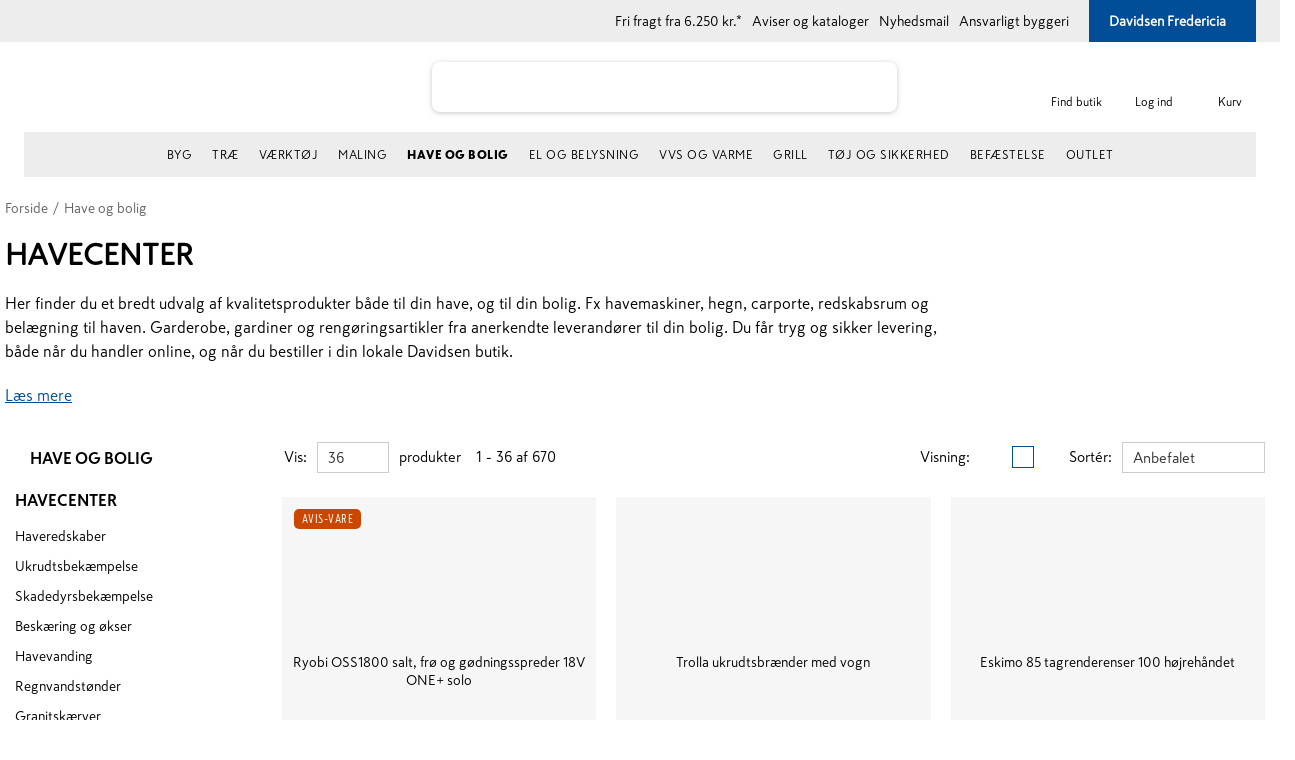

--- FILE ---
content_type: text/html; charset=utf-8
request_url: https://www.davidsen.dk/havecenter-c-id1627766
body_size: 131120
content:


<!DOCTYPE html>
<html lang="da" 
    
>
<head>
    <meta charset="utf-8" />
    <meta name="viewport" content="width=device-width, initial-scale=1.0" />
    <meta name="p:domain_verify" content="fd740092217169e597f9b4e4c3e1757d" />
    

        <script id="CookieConsent" src="https://policy.app.cookieinformation.com/uc.js" data-culture="da" type="text/javascript" data-gcm-version="2.0"></script>

    <script type="text/javascript" src="//widget.trustpilot.com/bootstrap/v5/tp.widget.bootstrap.min.js" async></script>


    <script type="application/ld+json">
        {
          "@context" : "https://schema.org",
          "@type" : "WebSite",
          "name" : "Davidsen",
          "alternateName" : "Davidsens Tømmerhandel",
          "url" : "www.davidsen.dk"
        }
    </script>

    
    
                        <title data-react-helmet="true">Havecenter | Køb nemt og hurtigt her</title>
                        <meta data-react-helmet="true" name="description" content="Her finder du flere hundrede produkter til haven - alt fra havemaskiner til haveredskaber. Gå på opdagelse i det store udvalg. "/><meta data-react-helmet="true" name="keywords" content="-"/><meta data-react-helmet="true" name="robots" content="max-snippet:-1, max-image-preview:large, max-video-preview:-1"/>
                        <link data-react-helmet="true" rel="next" href="https://www.davidsen.dk/havecenter-c-id1627766?page=2"/>
                        
                    
    
                        
                        <style data-styled="true" data-styled-version="6.1.17">.hkQgwK{display:none;flex-direction:column;position:fixed;width:100%;height:100%;background-color:rgba(0,0,0,0.3);top:0;left:0;z-index:9999;justify-content:center;align-items:center;}/*!sc*/
data-styled.g1[id="Spinner__SpinnerBg-sc-1xgjnde-0"]{content:"hkQgwK,"}/*!sc*/
.iwyizk{border-radius:50%;width:34px;height:34px;border:0.5rem solid rgba(255,255,255,0.5);border-top-color:#ffffff;animation:fEWCgj 1s infinite linear;margin:0;z-index:10000;}/*!sc*/
data-styled.g2[id="Spinner-sc-1xgjnde-1"]{content:"iwyizk,"}/*!sc*/
.kWNyCL{padding:0 15px;}/*!sc*/
data-styled.g4[id="hesehus-react-grid__GridSection-sc-q0dhnw-0"]{content:"kWNyCL,"}/*!sc*/
.bhfCTx{display:block;position:relative;margin-left:auto;margin-right:auto;margin-top:0;max-width:1430px;padding-left:5px;padding-right:5px;box-sizing:content-box;}/*!sc*/
data-styled.g5[id="hesehus-react-grid__ContainerFluid-sc-q0dhnw-1"]{content:"bhfCTx,"}/*!sc*/
.fXnIOM{display:flex;flex-wrap:wrap;align-items:stretch;margin-right:-5px;margin-left:-5px;}/*!sc*/
.gqwVoS{display:flex;flex-wrap:wrap;align-items:stretch;margin-right:-5px;margin-left:-5px;}/*!sc*/
@media (min-width:768px){.gqwVoS{margin-top:30px;}}/*!sc*/
.jzzpwJ{display:flex;flex-wrap:wrap;align-items:stretch;margin-right:-5px;margin-left:-5px;justify-content:space-around;align-items:center;}/*!sc*/
data-styled.g6[id="hesehus-react-grid__Row-sc-q0dhnw-2"]{content:"fXnIOM,gqwVoS,jzzpwJ,"}/*!sc*/
.jNnFaK{display:block;position:relative;width:100%;min-height:1px;padding-left:5px;padding-right:5px;box-sizing:border-box;flex-grow:1;flex-basis:0;max-width:100%;}/*!sc*/
@media (min-width:768px){.jNnFaK{display:block;}}/*!sc*/
.ejWfvv{display:flex;position:relative;width:100%;min-height:1px;padding-left:5px;padding-right:5px;box-sizing:border-box;flex:none;max-width:100%;}/*!sc*/
@media (min-width:768px){.ejWfvv{flex-grow:0;flex-shrink:0;flex-basis:100%;max-width:100%;display:flex;}}/*!sc*/
.NaWMX{display:flex;position:relative;width:100%;min-height:1px;padding-left:5px;padding-right:5px;box-sizing:border-box;flex:none;max-width:100%;}/*!sc*/
@media (min-width:768px){.NaWMX{flex-grow:0;flex-shrink:0;flex-basis:75%;max-width:75%;display:flex;}}/*!sc*/
.kfLSlT{display:flex;position:relative;width:100%;min-height:1px;padding-left:5px;padding-right:5px;box-sizing:border-box;flex:none;max-width:100%;}/*!sc*/
@media (min-width:768px){.kfLSlT{flex-grow:0;flex-shrink:0;flex-basis:25%;max-width:25%;display:flex;}}/*!sc*/
.ibOXXf{display:block;position:relative;width:100%;min-height:1px;padding-left:5px;padding-right:5px;box-sizing:border-box;flex:none;max-width:100%;}/*!sc*/
@media (min-width:768px){.ibOXXf{display:block;}}/*!sc*/
@media (min-width:992px){.ibOXXf{flex-grow:0;flex-shrink:0;flex-basis:54.166666666666664%;max-width:54.166666666666664%;}}/*!sc*/
.imoegS{display:block;position:relative;width:100%;min-height:1px;padding-left:5px;padding-right:5px;box-sizing:border-box;flex:none;max-width:100%;}/*!sc*/
@media (min-width:768px){.imoegS{display:block;}}/*!sc*/
@media (min-width:992px){.imoegS{flex-grow:0;flex-shrink:0;flex-basis:29.166666666666668%;max-width:29.166666666666668%;}}/*!sc*/
@media (min-width:1200px){.imoegS{flex-grow:0;flex-shrink:0;flex-basis:20.833333333333336%;max-width:20.833333333333336%;}}/*!sc*/
.ifShme{display:block;position:relative;width:100%;min-height:1px;padding-left:5px;padding-right:5px;box-sizing:border-box;flex:none;max-width:100%;}/*!sc*/
@media (min-width:768px){.ifShme{display:block;}}/*!sc*/
@media (min-width:992px){.ifShme{flex-grow:0;flex-shrink:0;flex-basis:70.83333333333333%;max-width:70.83333333333333%;}}/*!sc*/
@media (min-width:1200px){.ifShme{flex-grow:0;flex-shrink:0;flex-basis:79.16666666666667%;max-width:79.16666666666667%;}}/*!sc*/
.bAXocS{display:block;position:relative;width:100%;min-height:1px;padding-left:5px;padding-right:5px;box-sizing:border-box;flex:none;max-width:100%;}/*!sc*/
@media (min-width:768px){.bAXocS{display:block;}}/*!sc*/
@media (min-width:992px){.bAXocS{margin-left:20.833333333333336%;flex-grow:0;flex-shrink:0;flex-basis:79.16666666666667%;max-width:79.16666666666667%;}}/*!sc*/
.kxjZrq{display:block;position:relative;width:100%;min-height:1px;padding-left:5px;padding-right:5px;box-sizing:border-box;flex:none;max-width:100%;}/*!sc*/
@media (min-width:768px){.kxjZrq{display:block;}}/*!sc*/
@media (min-width:1200px){.kxjZrq{margin-left:16.666666666666668%;flex-grow:0;flex-shrink:0;flex-basis:66.66666666666667%;max-width:66.66666666666667%;}}/*!sc*/
.kvtZfu{display:block;position:relative;width:100%;min-height:1px;padding-left:5px;padding-right:5px;box-sizing:border-box;flex:none;max-width:100%;}/*!sc*/
@media (min-width:768px){.kvtZfu{display:block;}}/*!sc*/
@media (min-width:992px){.kvtZfu{flex-grow:1;flex-basis:0;max-width:100%;}}/*!sc*/
data-styled.g7[id="hesehus-react-grid__Column-sc-q0dhnw-3"]{content:"jNnFaK,ejWfvv,NaWMX,kfLSlT,ibOXXf,imoegS,ifShme,bAXocS,kxjZrq,kvtZfu,"}/*!sc*/
.eKTOAJ{display:inline-flex;justify-content:center;align-items:center;border:0;background:#004D98;color:#FFFFFF;box-shadow:none;text-transform:uppercase;font-weight:600;padding:0px 17px;border-radius:6px;min-height:40px;font-size:16px;line-height:40px;text-decoration:none;cursor:pointer;font-family:Skatta,Patrick Hand,Helvetica,Arial,sans-serif;outline:none;}/*!sc*/
.eKTOAJ:focus-visible{outline:2px solid black;outline-offset:2px;}/*!sc*/
.eKTOAJ:hover{color:#FFFFFF;background:#0156a8;box-shadow:none;text-decoration:none;}/*!sc*/
.eKTOAJ:active{outline:none;background:#004D98;box-shadow:none;}/*!sc*/
.iUvQmU{display:inline-flex;justify-content:center;align-items:center;border:0;background:#0074E6;color:#FFFFFF;box-shadow:none;text-transform:uppercase;font-weight:600;padding:0px 17px;border-radius:6px;min-height:40px;font-size:16px;line-height:40px;text-decoration:none;cursor:pointer;font-family:Skatta,Patrick Hand,Helvetica,Arial,sans-serif;outline:none;}/*!sc*/
.iUvQmU:focus-visible{outline:2px solid black;outline-offset:2px;}/*!sc*/
.iUvQmU:hover{color:#FFFFFF;background:#1f83e7;box-shadow:none;text-decoration:none;}/*!sc*/
.iUvQmU:active{outline:none;background:#0074E6;box-shadow:none;}/*!sc*/
.edZJLr{display:inline-flex;justify-content:center;align-items:center;border:0;background:#D1D1CF;color:rgba(0, 0, 0, 0.24);box-shadow:none;text-transform:uppercase;font-weight:600;padding:0px 17px;border-radius:6px;min-height:40px;font-size:16px;line-height:40px;text-decoration:none;cursor:default;font-family:Skatta,Patrick Hand,Helvetica,Arial,sans-serif;outline:none;}/*!sc*/
.edZJLr:focus-visible{outline:2px solid black;outline-offset:2px;}/*!sc*/
.edZJLr:hover{color:rgba(0, 0, 0, 0.24);background:#D1D1CF;box-shadow:none;text-decoration:none;}/*!sc*/
.edZJLr:active{outline:none;background:#D1D1CF;box-shadow:none;}/*!sc*/
data-styled.g9[id="Button__CustomButton-sc-1bxvvee-1"]{content:"eKTOAJ,iUvQmU,edZJLr,"}/*!sc*/
.iysHxg{display:flex;margin:0;border-radius:6px;}/*!sc*/
data-styled.g10[id="CmsButton__CustomButton-sc-unf6mo-0"]{content:"iysHxg,"}/*!sc*/
.gMidoJ{position:relative;border:1px solid;border-color:#D5D5D5;}/*!sc*/
data-styled.g11[id="Text__InputWrapper-sc-1kqmj25-0"]{content:"gMidoJ,"}/*!sc*/
.hYZoTB{width:100%;height:38px;border:0;overflow:hidden;text-overflow:ellipsis;font-size:16px;padding:0 10px;box-sizing:border-box;}/*!sc*/
data-styled.g12[id="Text__Input-sc-1kqmj25-1"]{content:"hYZoTB,"}/*!sc*/
.jkMtzy{display:flex;flex-direction:column;margin:0;position:relative;}/*!sc*/
data-styled.g13[id="Text__Label-sc-1kqmj25-2"]{content:"jkMtzy,"}/*!sc*/
.iYlcuu{display:flex;justify-content:center;align-items:center;position:absolute;top:0;bottom:0;right:0;width:35px;}/*!sc*/
data-styled.g16[id="Text__ValidationGraphic-sc-1kqmj25-5"]{content:"iYlcuu,"}/*!sc*/
.bHVEIT{display:flex;cursor:pointer;margin-bottom:0px;}/*!sc*/
data-styled.g19[id="Checkbox__Label-sc-cs5sps-0"]{content:"bHVEIT,"}/*!sc*/
.gwqfXO{margin:4px 10px 0 0;}/*!sc*/
data-styled.g21[id="Checkbox__InputWrapper-sc-cs5sps-2"]{content:"gwqfXO,"}/*!sc*/
.djkcNY{position:absolute;width:0;height:0;visibility:hidden;margin:0 8px 0 0;}/*!sc*/
data-styled.g22[id="Checkbox__Input-sc-cs5sps-3"]{content:"djkcNY,"}/*!sc*/
.iBlibC{width:14px;height:16px;}/*!sc*/
data-styled.g23[id="Checkbox-sc-cs5sps-4"]{content:"iBlibC,"}/*!sc*/
.jBpohe{display:block;}/*!sc*/
input:checked~.jBpohe{display:none;}/*!sc*/
data-styled.g25[id="Checkbox__CheckboxUnchecked-sc-cs5sps-6"]{content:"jBpohe,"}/*!sc*/
.gtwlBZ{display:none;fill:#004D98;}/*!sc*/
input:checked~.gtwlBZ{display:block;}/*!sc*/
data-styled.g26[id="Checkbox__CheckboxChecked-sc-cs5sps-7"]{content:"gtwlBZ,"}/*!sc*/
.cyqaqG{display:flex;cursor:pointer;}/*!sc*/
data-styled.g30[id="Radio__Label-sc-1dxtidv-0"]{content:"cyqaqG,"}/*!sc*/
.cMVjrZ{margin:5px 24px 0 0;margin-right:10px;}/*!sc*/
data-styled.g32[id="Radio__InputWrapper-sc-1dxtidv-2"]{content:"cMVjrZ,"}/*!sc*/
.fJoPpw{position:absolute;width:0;height:0;visibility:hidden;margin:0 10px 0 0;}/*!sc*/
data-styled.g33[id="Radio__Input-sc-1dxtidv-3"]{content:"fJoPpw,"}/*!sc*/
.giedeN{width:14px;height:14px;}/*!sc*/
data-styled.g34[id="Radio-sc-1dxtidv-4"]{content:"giedeN,"}/*!sc*/
.iSQRkz{display:block;fill:#004D98;}/*!sc*/
input:checked~.iSQRkz{display:none;}/*!sc*/
data-styled.g35[id="Radio__RadioUnchecked-sc-1dxtidv-5"]{content:"iSQRkz,"}/*!sc*/
.hiYMLf{display:none;fill:#004D98;}/*!sc*/
input:checked~.hiYMLf{display:block;}/*!sc*/
data-styled.g36[id="Radio__RadioChecked-sc-1dxtidv-6"]{content:"hiYMLf,"}/*!sc*/
.djSFVJ h1,.djSFVJ h2,.djSFVJ h3,.djSFVJ h4{font-family:Skatta-Black,Patrick Hand,Helvetica,Arial,sans-serif;}/*!sc*/
.djSFVJ h3,.djSFVJ h4,.djSFVJ h5,.djSFVJ h6{margin:0;font-weight:600;}/*!sc*/
.djSFVJ h2{margin:0;font-size:26px;line-height:30px;font-weight:bold;text-transform:none;}/*!sc*/
.djSFVJ h3{font-size:20px;font-weight:bold;}/*!sc*/
.djSFVJ h4,.djSFVJ h5,.djSFVJ h6{font-size:16px;}/*!sc*/
.djSFVJ ul,.djSFVJ ol{margin:0;padding:0 0 20px;line-height:5px;margin-block-start:0px;margin-block-end:0px;}/*!sc*/
.djSFVJ ul li,.djSFVJ ol li{list-style-type:disc;margin-left:20px;line-height:22px;}/*!sc*/
.djSFVJ ol li{list-style-type:decimal;}/*!sc*/
.djSFVJ p{display:inline-block;line-height:22px;margin:0 0 10px;}/*!sc*/
data-styled.g49[id="text-styles__HtmlItems-sc-10v6nic-0"]{content:"djSFVJ,"}/*!sc*/
.fDepnz .Select-option{background-color:transparent;}/*!sc*/
data-styled.g73[id="GeneralSelect__GeneralSelectWrap-sc-ihm9b6-0"]{content:"fDepnz,"}/*!sc*/
.kwucJr{display:flex;justify-content:space-between;align-items:center;}/*!sc*/
.kwucJr>a{margin-right:10px;}/*!sc*/
@media (min-width:1200px){.kwucJr>a{margin-right:25px;}}/*!sc*/
@media (min-width:1400px){.kwucJr>a{margin-right:50px;}}/*!sc*/
.kwucJr .trustpilot{box-sizing:border-box;padding-top:12px;margin-left:-170px;width:400px;}/*!sc*/
.kwucJr .trustpilotlink{width:100%;}/*!sc*/
data-styled.g103[id="UspMenu__Wrapper-sc-1frtmmz-0"]{content:"kwucJr,"}/*!sc*/
.gHNZkq{display:flex;width:192px;max-height:100%;margin-right:10px;}/*!sc*/
@media (min-width:1200px){.gHNZkq{margin-right:25px;}}/*!sc*/
@media (min-width:1400px){.gHNZkq{margin-right:50px;}}/*!sc*/
data-styled.g110[id="UspMenu__TrustpilotSpacer-sc-1frtmmz-7"]{content:"gHNZkq,"}/*!sc*/
@media (min-width:992px){.hyAIEl{display:block;position:relative;cursor:pointer;line-height:30px;margin-right:10px;}.hyAIEl:hover{text-decoration:underline;}}/*!sc*/
data-styled.g111[id="VatMenu__Item-sc-1imngj1-0"]{content:"hyAIEl,"}/*!sc*/
.dXcYYC{background-color:#FFFFFF;display:block;padding-bottom:50px;}/*!sc*/
@media (min-width:992px){.dXcYYC{background-color:#004D98;color:#000;position:relative;cursor:pointer;line-height:30px;height:100%;padding:0;}.dXcYYC:hover{text-decoration:underline;}}/*!sc*/
data-styled.g129[id="FavoriteShop__Item-sc-18xl98l-0"]{content:"dXcYYC,"}/*!sc*/
.dTuweY{display:none;}/*!sc*/
@media (min-width:992px){.dTuweY{padding:0 10px 0 15px;color:#FFFFFF;align-items:center;margin-left:0;display:flex;height:100%;}}/*!sc*/
data-styled.g130[id="FavoriteShop__Title-sc-18xl98l-1"]{content:"dTuweY,"}/*!sc*/
.ekzAI{display:none;}/*!sc*/
@media (min-width:1400px){.ekzAI{display:inline-block;line-height:1em;}}/*!sc*/
data-styled.g132[id="FavoriteShop__Label-sc-18xl98l-3"]{content:"ekzAI,"}/*!sc*/
.zgQZh{padding-left:5px;color:#FFFFFF;font-weight:600;line-height:1em;}/*!sc*/
data-styled.g133[id="FavoriteShop__Name-sc-18xl98l-4"]{content:"zgQZh,"}/*!sc*/
.cmiIns{width:15px;height:16px;margin-left:5px;fill:#FFFFFF;}/*!sc*/
data-styled.g134[id="FavoriteShop__Arrow-sc-18xl98l-5"]{content:"cmiIns,"}/*!sc*/
.kkvjSo{display:flex;justify-content:space-between;align-items:center;}/*!sc*/
.kkvjSo>a,.kkvjSo>span{margin-right:10px;}/*!sc*/
@media (min-width:1400px){.kkvjSo>a,.kkvjSo>span{margin-right:25px;}}/*!sc*/
.kkvjSo i{display:flex;align-items:center;}/*!sc*/
.kkvjSo i svg{width:17px;height:15px;margin-right:5px;}/*!sc*/
data-styled.g147[id="UtilityMenu__Wrapper-sc-8q8gg5-0"]{content:"kkvjSo,"}/*!sc*/
.kfIpEn{text-decoration:none;color:initial;display:flex;flex-direction:row;color:#000000;white-space:nowrap;}/*!sc*/
.kfIpEn:hover{text-decoration:underline;}/*!sc*/
data-styled.g149[id="UtilityMenu__MenuItemLink-sc-8q8gg5-2"]{content:"kfIpEn,"}/*!sc*/
.bjirmu{position:relative;top:0;left:0;display:none;padding:0px 24px;justify-content:space-between;align-content:center;box-sizing:border-box;line-height:30px;font-size:14px;z-index:10;background:#EDEDED;height:42px;}/*!sc*/
@media (min-width:992px){.bjirmu{display:flex;}}/*!sc*/
data-styled.g152[id="TopBar__Wrapper-sc-uafy8t-0"]{content:"bjirmu,"}/*!sc*/
.gwDaCm{max-width:100%;width:100%;background:#EDEDED;margin:0;max-height:45px;display:flex;}/*!sc*/
@media (max-width:992px){.gwDaCm{display:none;}}/*!sc*/
data-styled.g179[id="stylesMega__Menu-sc-14utsxv-0"]{content:"gwDaCm,"}/*!sc*/
.hMVjcB{max-width:100%;width:100%;list-style-type:none;padding:0;margin:1px auto 0;display:flex;justify-content:center;list-style-type:none;overflow:hidden;}/*!sc*/
data-styled.g180[id="stylesMega__Wrapper-sc-14utsxv-1"]{content:"hMVjcB,"}/*!sc*/
.hsLGnn{display:flex;align-items:center;flex:0 0 auto;text-transform:uppercase;color:#000000;}/*!sc*/
.hsLGnn.hide-menu-item{display:none;}/*!sc*/
.hsLGnn>a,.hsLGnn>span{position:relative;width:100%;color:#000000;display:inline-block;padding:0px 18px 0px;line-height:19px;font-size:15px;text-align:center;align-items:center;font-weight:400;letter-spacing:0.5px;white-space:nowrap;justify-content:space-around;text-decoration:none;font-family:inherit;}/*!sc*/
.hsLGnn>a:hover,.hsLGnn>span:hover{font-weight:600;font-family:Skatta-Black,Patrick Hand,Helvetica,Arial,sans-serif;}/*!sc*/
@media (max-width:1050px){.hsLGnn>a,.hsLGnn>span{padding:0px 8px 0px;}}/*!sc*/
@media (max-width:1400px) and (min-width:1050px){.hsLGnn>a,.hsLGnn>span{padding:0px 10px 0px;font-size:12px;}}/*!sc*/
.hsLGnn>span{cursor:default;}/*!sc*/
@media (max-width:1200px){.hsLGnn>span{cursor:pointer;}}/*!sc*/
.cfkpOY{display:flex;align-items:center;flex:0 0 auto;text-transform:uppercase;color:#000000;}/*!sc*/
.cfkpOY.hide-menu-item{display:none;}/*!sc*/
.cfkpOY>a,.cfkpOY>span{position:relative;width:100%;color:#000000;display:inline-block;padding:0px 18px 0px;line-height:19px;font-size:15px;text-align:center;align-items:center;font-weight:600;letter-spacing:0.5px;white-space:nowrap;justify-content:space-around;text-decoration:none;font-family:Skatta-Black,Patrick Hand,Helvetica,Arial,sans-serif;}/*!sc*/
.cfkpOY>a:hover,.cfkpOY>span:hover{font-weight:600;font-family:Skatta-Black,Patrick Hand,Helvetica,Arial,sans-serif;}/*!sc*/
@media (max-width:1050px){.cfkpOY>a,.cfkpOY>span{padding:0px 8px 0px;}}/*!sc*/
@media (max-width:1400px) and (min-width:1050px){.cfkpOY>a,.cfkpOY>span{padding:0px 10px 0px;font-size:12px;}}/*!sc*/
.cfkpOY>span{cursor:default;}/*!sc*/
@media (max-width:1200px){.cfkpOY>span{cursor:pointer;}}/*!sc*/
data-styled.g181[id="stylesMega__Item-sc-14utsxv-2"]{content:"hsLGnn,cfkpOY,"}/*!sc*/
.xAlYx{max-height:calc(100vh - 164px);overflow-y:auto;width:100%;height:auto;position:absolute;top:135px;left:0px;display:none;}/*!sc*/
@media (min-width:992px){.xAlYx{box-shadow:0 0 4px 0 rgba(0,0,0,0.3);}}/*!sc*/
data-styled.g183[id="stylesMega__ContainerWrap-sc-14utsxv-4"]{content:"xAlYx,"}/*!sc*/
.OLpLq{list-style-type:none;margin:0;z-index:6000;background-color:#ffffff;text-transform:none;width:100%;column-count:5;padding:25px 30px;left:0;top:0;text-align:left;box-sizing:border-box;}/*!sc*/
@media (min-width:992px){.OLpLq{left:0;width:100%;box-shadow:0 0 4px 0 rgba(0,0,0,0.3);}}/*!sc*/
@media (min-width:1200px){.OLpLq{padding:30px calc((100% - 1124px) / 2);}}/*!sc*/
data-styled.g184[id="stylesMega__Container-sc-14utsxv-5"]{content:"OLpLq,"}/*!sc*/
.eggSVU{list-style-type:none;padding:0;margin:2px 0 6px;}/*!sc*/
data-styled.g185[id="stylesMega__SubMenu-sc-14utsxv-6"]{content:"eggSVU,"}/*!sc*/
.jHeVJN{display:flex;flex-direction:column;padding:0;max-width:200px;margin:0 0 10px;white-space:normal;break-inside:avoid-column;overflow:hidden;}/*!sc*/
@supports (break-inside:avoid-column){.jHeVJN{overflow:visible;}}/*!sc*/
.jHeVJN.hide-menu-item{display:none;}/*!sc*/
.jHeVJN>a,.jHeVJN>span{font-size:14px;line-height:18px;font-weight:600;color:#004D98;padding:4px 0 4px 0;border-bottom:2px solid #D5D5D5;display:flex;text-transform:uppercase;text-decoration:none;}/*!sc*/
.ihZAyQ{display:flex;flex-direction:column;padding:0;max-width:200px;margin:0 0 10px;}/*!sc*/
.ihZAyQ.hide-menu-item{display:none;}/*!sc*/
.ihZAyQ>a,.ihZAyQ>span{font-size:14px;line-height:18px;font-weight:600;color:#004D98;padding:4px 0 4px 0;border-bottom:2px solid #D5D5D5;display:flex;text-transform:uppercase;text-decoration:none;}/*!sc*/
data-styled.g186[id="stylesMega__ContainerItem-sc-14utsxv-7"]{content:"jHeVJN,ihZAyQ,"}/*!sc*/
.cGGOyK{display:block;padding:0;line-height:22px;max-width:200px;word-break:break-word;}/*!sc*/
.cGGOyK.hide-menu-item{display:none;}/*!sc*/
.cGGOyK>a,.cGGOyK>span{color:#4A4A4A;font-size:13px;font-weight:normal;position:relative;text-decoration:none;line-height:16px;padding:3px 0;display:inline-block;}/*!sc*/
.cGGOyK>a:hover{color:#004D98;}/*!sc*/
data-styled.g187[id="stylesMega__SubMenuItem-sc-14utsxv-8"]{content:"cGGOyK,"}/*!sc*/
.lnhDzN{display:flex;flex-direction:row;align-items:center;justify-content:center;margin-left:24px;margin-right:0px;min-width:52px;}/*!sc*/
data-styled.g253[id="Basket__StyledMiniBasket-sc-3qu8f2-0"]{content:"lnhDzN,"}/*!sc*/
.kQhKlz{display:flex;text-decoration:none;flex-direction:column;justify-content:flex-end;position:relative;}/*!sc*/
.kQhKlz a{display:relative;height:100%;display:flex;justify-content:center;}/*!sc*/
.kQhKlz a svg{height:24px;width:24px;}/*!sc*/
.kQhKlz a svg>*{color:black;}/*!sc*/
.kQhKlz a span{font-size:12px;color:#000;}/*!sc*/
.kQhKlz:visited,.kQhKlz:active,.kQhKlz a:hover{text-decoration:none;}/*!sc*/
data-styled.g254[id="Basket__LinkToBasket-sc-3qu8f2-1"]{content:"kQhKlz,"}/*!sc*/
.jhtlIJ{font-size:12px;line-height:24px;font-weight:400;color:#000;}/*!sc*/
data-styled.g258[id="Basket__Title-sc-3qu8f2-5"]{content:"jhtlIJ,"}/*!sc*/
.UxjIB{height:24px;width:24px;color:black;}/*!sc*/
data-styled.g261[id="Basket__BasketIcon-sc-3qu8f2-8"]{content:"UxjIB,"}/*!sc*/
.dSafXt{opacity:0;display:flex;position:absolute;right:50%;transform:translateX(50%);top:55px;width:calc(100% - 30px);box-sizing:border-box;flex-direction:column;align-items:center;justify-content:center;padding:25px 60px;background-color:#FFFFFF;box-shadow:2px 0 12px 0 rgba(0,0,0,0.5);border-radius:2px;transition:opacity 0.5s,margin-bottom 0.5s;margin-bottom:10px;pointer-events:none;z-index:100;font-size:20px;font-weight:600;}/*!sc*/
.dSafXt.show{opacity:1;margin-bottom:0px;pointer-events:auto;}/*!sc*/
@media (min-width:768px){.dSafXt{right:35px;width:auto;transform:none;}}/*!sc*/
data-styled.g262[id="BasketPopup__BasketPopupWrapper-sc-ttkjc6-0"]{content:"dSafXt,"}/*!sc*/
.gJCwcy{padding:3px 30px;margin-top:20px;}/*!sc*/
data-styled.g263[id="BasketPopup__GoToBasketButton-sc-ttkjc6-1"]{content:"gJCwcy,"}/*!sc*/
.iDnIXW{width:calc(100% - 40px);padding:20px;display:none;background:white;}/*!sc*/
data-styled.g284[id="QuickSearch__Wrapper-sc-1rwojoz-0"]{content:"iDnIXW,"}/*!sc*/
.jwbZpl{height:28px;width:calc(100% - 60px);font-size:16px;line-height:19px;border-radius:8px;border:none;box-shadow:0 1px 5px 0 rgba(148,148,148,0.5);margin-top:20px;padding-left:20px;}/*!sc*/
.jwbZpl:focus{outline:none;border:1px solid #004D98;}/*!sc*/
@media (min-width:992px){.jwbZpl{height:38px;margin-top:25px;}}/*!sc*/
@media (min-width:1200px){.jwbZpl{height:48px;margin-top:20px;}}/*!sc*/
data-styled.g288[id="SearchBar__SearchInput-sc-1bufcah-0"]{content:"jwbZpl,"}/*!sc*/
.NRwjL{z-index:2001;width:403px;height:100%;position:absolute;}/*!sc*/
@media (min-width:1200px){.NRwjL{position:relative;max-width:503px;width:calc(100% - 100px);}}/*!sc*/
@media (min-width:1400px){.NRwjL{max-width:703px;width:100%;}}/*!sc*/
data-styled.g289[id="SearchBar__SearchWrapper-sc-1bufcah-1"]{content:"NRwjL,"}/*!sc*/
.eqJtPT{position:absolute;top:40%;right:8%;cursor:pointer;background-color:transparent;border:0px;}/*!sc*/
@media (min-width:992px){.eqJtPT{top:38%;right:6%;}}/*!sc*/
@media (min-width:1200px){.eqJtPT{right:5%;top:40%;}}/*!sc*/
data-styled.g290[id="SearchBar__Button-sc-1bufcah-2"]{content:"eqJtPT,"}/*!sc*/
.klNUcw{height:19px;width:19px;color:#CB4700;}/*!sc*/
data-styled.g291[id="SearchBar__SearchLogo-sc-1bufcah-3"]{content:"klNUcw,"}/*!sc*/
.csPWMB{position:fixed;top:0;left:0;opacity:0.7;background-color:black;width:100vw;height:100vh;z-index:2000;display:none;}/*!sc*/
data-styled.g292[id="SearchBar__Overlay-sc-1bufcah-4"]{content:"csPWMB,"}/*!sc*/
.eeklAO{position:fixed;top:0;height:60px;width:100%;margin:0px auto;background:white;transition:margin-top 0.3s linear;text-align:center;z-index:4;}/*!sc*/
@media (min-width:992px){.eeklAO{position:relative;left:0;top:auto;display:flex;justify-content:space-between;flex-wrap:wrap;height:135px;}}/*!sc*/
data-styled.g293[id="components__NavWrapper-sc-9yv784-0"]{content:"eeklAO,"}/*!sc*/
.ibBgHl{height:26px;margin-left:0;}/*!sc*/
@media (min-width:400px){.ibBgHl{height:36px;}}/*!sc*/
@media (min-width:992px){.ibBgHl{width:auto;height:40px;}}/*!sc*/
@media (min-width:1200px){.ibBgHl{height:55px;max-width:92%;justify-content:flex-start;display:flex;}}/*!sc*/
data-styled.g295[id="components__LogoSvg-sc-9yv784-2"]{content:"ibBgHl,"}/*!sc*/
.bMRLaZ{display:flex;flex-direction:column;align-items:center;justify-content:center;margin-left:24px;position:relative;cursor:pointer;border:none;background:transparent;font-family:Skatta,Patrick Hand,Helvetica,Arial,sans-serif;padding:0;width:53px;}/*!sc*/
.bMRLaZ svg{height:24px;width:24px;}/*!sc*/
.bMRLaZ svg>*{color:black;fill:black;}/*!sc*/
.bMRLaZ span{font-size:12px;color:#000;line-height:24px;}/*!sc*/
data-styled.g297[id="components__MenuButtonWrapper-sc-9yv784-4"]{content:"bMRLaZ,"}/*!sc*/
.jkWMRJ{display:flex;flex-direction:column;align-items:center;justify-content:center;margin-left:24px;width:53px;}/*!sc*/
.jkWMRJ a{display:flex;flex-direction:column;align-items:center;justify-content:center;text-decoration:none;}/*!sc*/
.jkWMRJ a svg{height:24px;width:24px;}/*!sc*/
.jkWMRJ a svg>*{color:black;}/*!sc*/
.jkWMRJ a span{font-size:12px;color:#000;}/*!sc*/
data-styled.g298[id="components__MenuLinkWrapper-sc-9yv784-5"]{content:"jkWMRJ,"}/*!sc*/
.jegOMU{display:inline-block;height:36px;}/*!sc*/
@media (min-width:992px){.jegOMU{height:40px;}}/*!sc*/
@media (min-width:1200px){.jegOMU{height:55px;}}/*!sc*/
data-styled.g300[id="QuickBasketAndMenus__LogoLink-sc-9wkwfd-0"]{content:"jegOMU,"}/*!sc*/
@media (min-width:992px){.hvoSft{display:flex;justify-content:space-between;flex-wrap:nowrap;width:100%;padding:0px 24px;}}/*!sc*/
data-styled.g305[id="QuickBasketAndMenus__DesktopWrap-sc-9wkwfd-5"]{content:"hvoSft,"}/*!sc*/
@media (min-width:992px){.cONdBe{display:flex;justify-content:space-between;align-items:center;min-width:16%;}}/*!sc*/
data-styled.g306[id="QuickBasketAndMenus__LeftLogoWrapper-sc-9wkwfd-6"]{content:"cONdBe,"}/*!sc*/
.bVKBha{display:none;font-family:var(--font-family-black);font-size:28px;font-weight:var(--font-weight-regular);color:var(--color-primary-500);margin:0;overflow:hidden;text-overflow:ellipsis;white-space:nowrap;}/*!sc*/
@media (min-width:1400px){.bVKBha{display:block;}}/*!sc*/
data-styled.g307[id="QuickBasketAndMenus__Tagline-sc-9wkwfd-7"]{content:"bVKBha,"}/*!sc*/
.jlvtle{display:none;width:46px;}/*!sc*/
@media (min-width:992px){.jlvtle{display:flex;justify-content:flex-end;width:auto;margin-top:5px;min-width:16%;}}/*!sc*/
data-styled.g308[id="QuickBasketAndMenus__WebshopLinkWrapper-sc-9wkwfd-8"]{content:"jlvtle,"}/*!sc*/
.gBecDr{display:none;flex-direction:column;align-items:center;width:auto;max-width:100%;height:90px;position:relative;}/*!sc*/
@media (min-width:992px){.gBecDr{display:flex;flex-grow:1;}}/*!sc*/
data-styled.g309[id="QuickBasketAndMenus__SearchBarWrapper-sc-9wkwfd-9"]{content:"gBecDr,"}/*!sc*/
.eFnPlX{width:100%;height:45px;display:none;justify-content:center;}/*!sc*/
@media (min-width:992px){.eFnPlX{display:flex;justify-content:space-between;margin:0px 24px;padding:0px 24px;background:#EDEDED;}}/*!sc*/
data-styled.g310[id="QuickBasketAndMenus__MenuWrapper-sc-9wkwfd-10"]{content:"eFnPlX,"}/*!sc*/
.bjtllI{display:inline-block;width:20px;height:20px;transform:rotate(0deg);fill:#000;}/*!sc*/
@media (min-width:992px){.bjtllI{display:none;}}/*!sc*/
.bjtllI svg{width:inherit;height:inherit;}/*!sc*/
data-styled.g408[id="Accordion__ArrowUp-sc-11jit1r-0"]{content:"bjtllI,"}/*!sc*/
.bwohTI{display:block;margin:0;padding:7px 15px;min-width:150px;border-bottom:1px solid rgba(0, 0, 0, 0.1);margin-bottom:0;}/*!sc*/
@media (min-width:992px){.bwohTI{display:block;margin:0 0 40px 0;padding:0;border:0;}}/*!sc*/
.cTFrbH{display:none;margin:0;padding:7px 15px;min-width:150px;border-bottom:0;margin-bottom:0;}/*!sc*/
@media (min-width:992px){.cTFrbH{display:block;margin:0 0 40px 0;padding:0;border:0;}}/*!sc*/
data-styled.g409[id="Accordion__FootermenuList-sc-11jit1r-1"]{content:"bwohTI,cTFrbH,"}/*!sc*/
.gnhTsh{list-style:none;}/*!sc*/
data-styled.g410[id="Accordion__FootermenuItem-sc-11jit1r-2"]{content:"gnhTsh,"}/*!sc*/
.kDSZgA{display:flex;align-items:center;justify-content:space-between;color:#fff;font-family:Skatta-Black,Patrick Hand,Helvetica,Arial,sans-serif;text-transform:uppercase;line-height:35px;}/*!sc*/
.kDSZgA a{flex:0 1 auto;display:inherit;text-decoration:none;color:inherit;line-height:33px;}/*!sc*/
.kDSZgA a:hover{text-decoration:underline;}/*!sc*/
.eTMbpG{display:flex;align-items:center;justify-content:flex-start;color:#fff;font-family:inherit;line-height:35px;}/*!sc*/
.eTMbpG a{flex:0 1 auto;display:inherit;text-decoration:none;color:inherit;line-height:33px;}/*!sc*/
.eTMbpG a:hover{text-decoration:underline;}/*!sc*/
data-styled.g411[id="Accordion__FootermenuSpan-sc-11jit1r-3"]{content:"kDSZgA,eTMbpG,"}/*!sc*/
.jioDCE{color:#E4E4E4;text-decoration:none;}/*!sc*/
data-styled.g413[id="Accordion__ReactLink-sc-11jit1r-5"]{content:"jioDCE,"}/*!sc*/
.jvCfvG{position:relative;padding:20px 15px 25px;display:flex;width:100%;justify-content:center;align-items:center;text-align:center;flex-wrap:wrap;flex-direction:column;background-color:#fff;box-sizing:border-box;z-index:3;}/*!sc*/
@media (min-width:768px){.jvCfvG{flex-direction:row;text-align:left;}}/*!sc*/
data-styled.g414[id="BottomBar__FooterBarWrapper-sc-1gnp78w-0"]{content:"jvCfvG,"}/*!sc*/
.irMqEw{font-size:16px;margin-bottom:25px;}/*!sc*/
@media (min-width:768px){.irMqEw{margin:0;}}/*!sc*/
data-styled.g415[id="BottomBar__CompanyInfo-sc-1gnp78w-1"]{content:"irMqEw,"}/*!sc*/
.cUwzgK{display:flex;}/*!sc*/
@media (min-width:768px){.cUwzgK{margin-left:40px;}}/*!sc*/
data-styled.g416[id="BottomBar__Payments-sc-1gnp78w-2"]{content:"cUwzgK,"}/*!sc*/
.edkvhc{height:25px;margin:0 5px;}/*!sc*/
@media (min-width:768px){.edkvhc{margin:0 8px;}}/*!sc*/
.foHYfK{height:25px;height:22px;margin:0 5px;}/*!sc*/
@media (min-width:768px){.foHYfK{margin:0 8px;}}/*!sc*/
.hZLkFd{display:none;height:25px;margin:0 5px;}/*!sc*/
@media (min-width:768px){.hZLkFd{margin:0 8px;}}/*!sc*/
data-styled.g417[id="BottomBar__PaymentSvg-sc-1gnp78w-3"]{content:"edkvhc,foHYfK,hZLkFd,"}/*!sc*/
.FjVKI{margin-top:5px;display:inline-block;position:relative;z-index:200;}/*!sc*/
data-styled.g428[id="Footer__Logo-sc-1ldqnoh-0"]{content:"FjVKI,"}/*!sc*/
.eSIcHi{width:250px;height:auto;cursor:pointer;}/*!sc*/
data-styled.g429[id="Footer__LogoSvg-sc-1ldqnoh-1"]{content:"eSIcHi,"}/*!sc*/
.krBEXc{position:absolute;overflow:hidden;bottom:0;right:-22px;left:50%;top:10px;}/*!sc*/
@media (max-width:992px){.krBEXc{top:0;right:0;}}/*!sc*/
data-styled.g430[id="Footer__BackgroundPatternWrapper-sc-1ldqnoh-2"]{content:"krBEXc,"}/*!sc*/
.fYOTNn{height:100%;position:absolute;right:0;bottom:0;}/*!sc*/
@media (max-width:992px){.fYOTNn{height:200%;right:-87px;top:5px;}}/*!sc*/
data-styled.g431[id="Footer__BackgroundPatternSvg-sc-1ldqnoh-3"]{content:"fYOTNn,"}/*!sc*/
.fCSfeB{width:100%;max-width:100%;margin:0;display:block;}/*!sc*/
data-styled.g432[id="Footer__StyledFooter-sc-1ldqnoh-4"]{content:"fCSfeB,"}/*!sc*/
.cmugJt{position:relative;padding-bottom:0;width:100%;background:#EDEDED;z-index:3;overflow:hidden;}/*!sc*/
@media (min-width:992px){.cmugJt{padding-bottom:60px;}}/*!sc*/
data-styled.g433[id="Footer__StyledFooterWrapper-sc-1ldqnoh-5"]{content:"cmugJt,"}/*!sc*/
.bgoaJV{flex-grow:0;}/*!sc*/
@media (min-width:1200px){.bgoaJV{min-width:21%;}}/*!sc*/
data-styled.g434[id="Footer__StyledFooterColumn-sc-1ldqnoh-6"]{content:"bgoaJV,"}/*!sc*/
.bvLeWC{width:100%;max-width:1430px;padding-top:0;margin:0 auto;overflow:hidden;text-align:center;}/*!sc*/
data-styled.g435[id="Footer__Wrapper-sc-1ldqnoh-7"]{content:"bvLeWC,"}/*!sc*/
.iwIJMA{padding:40px 0;}/*!sc*/
@media (max-width:992px){.iwIJMA{position:relative;}}/*!sc*/
@media (min-width:992px){.iwIJMA{padding:0;}}/*!sc*/
data-styled.g436[id="Footer__FooterBottomWrapper-sc-1ldqnoh-8"]{content:"iwIJMA,"}/*!sc*/
.hDwYPS{display:block;}/*!sc*/
data-styled.g438[id="Footer__StyledFooterLogoWrapper-sc-1ldqnoh-10"]{content:"hDwYPS,"}/*!sc*/
.gwrkvH{margin-bottom:25px;position:relative;z-index:200;}/*!sc*/
@media (min-width:768px){.gwrkvH{margin-bottom:35px;display:flex;flex-direction:row;justify-content:center;}}/*!sc*/
data-styled.g439[id="Footer__StyledFooterSocialWrapper-sc-1ldqnoh-11"]{content:"gwrkvH,"}/*!sc*/
.hWmJXy{align-items:center;display:flex;flex-direction:row;justify-content:center;margin-top:15px;}/*!sc*/
.hWmJXy svg>*{color:#000;}/*!sc*/
@media (min-width:768px){.hWmJXy{margin-top:10px;}}/*!sc*/
data-styled.g440[id="Footer__SocialIcons-sc-1ldqnoh-12"]{content:"hWmJXy,"}/*!sc*/
.kozPJt{width:20px;height:20px;margin:0 12px;display:block;}/*!sc*/
.kozPJt svg{color:#000;max-width:20px;max-height:20px;}/*!sc*/
data-styled.g441[id="Footer__SocialLink-sc-1ldqnoh-13"]{content:"kozPJt,"}/*!sc*/
.jYGyDR{z-index:200;position:relative;}/*!sc*/
@media (min-width:992px){.jYGyDR{padding-top:40px;margin-bottom:20px;}}/*!sc*/
.jYGyDR a{color:#000000;text-decoration:none;height:100%;display:block;}/*!sc*/
.jYGyDR a:hover{color:#000000;}/*!sc*/
.jYGyDR span{color:#000000;}/*!sc*/
.jYGyDR>div{justify-content:center;}/*!sc*/
data-styled.g442[id="Footer__StyledFooterMenu-sc-1ldqnoh-14"]{content:"jYGyDR,"}/*!sc*/
@media (min-width:992px){.jjfaZK{margin:0 auto;max-width:960px;}}/*!sc*/
data-styled.g443[id="Footer__MenuRow-sc-1ldqnoh-15"]{content:"jjfaZK,"}/*!sc*/
.fgduTm{display:block;fill:currentColor;}/*!sc*/
.fgduTm>svg{display:block;width:100%;height:100%;transform:rotate(var(--rotate,0deg));}/*!sc*/
.fgduTm.sizeSm{width:var(--icon-size-sm);height:var(--icon-size-sm);}/*!sc*/
.fgduTm.sizeMd{width:var(--icon-size-md);height:var(--icon-size-md);}/*!sc*/
.fgduTm.sizeLg{width:var(--icon-size-lg);height:var(--icon-size-lg);}/*!sc*/
@media (max-width:576px){.fgduTm .mobileSizeSm{width:var(--icon-size-sm);height:var(--icon-size-sm);}.fgduTm .mobileSizeMd{width:var(--icon-size-md);height:var(--icon-size-md);}.fgduTm .mobileSizeLg{width:var(--icon-size-lg);height:var(--icon-size-lg);}}/*!sc*/
data-styled.g451[id="Iconstyles__StyledIcon-sc-12os7n9-0"]{content:"fgduTm,"}/*!sc*/
.eiEVDe{background:var(--color-background-neutral-default);border:var(--border-size-sm) solid var(--color-border-default);padding:0;transition-property:display,overlay;transition-timing-function:var(--ease-base);transition-duration:1ms;width:100%;max-width:100%;max-height:100%;}/*!sc*/
.eiEVDe::backdrop{background-color:rgba(0,0,0,0.3);transition-property:display,overlay;transition-timing-function:var(--ease-base);transition-duration:1ms;}/*!sc*/
@media (min-width:992px){.eiEVDe{width:100%;max-height:100%;max-width:1190px;}}/*!sc*/
@media (min-width:1200px){.eiEVDe{max-height:calc(100% - 40px);}}/*!sc*/
data-styled.g452[id="Modalstyles__Dialog-sc-9p4nf6-0"]{content:"eiEVDe,"}/*!sc*/
.qMauc{overflow:auto;}/*!sc*/
.qMauc.contentCentered{display:flex;justify-content:center;align-items:center;}/*!sc*/
data-styled.g453[id="Modalstyles__Content-sc-9p4nf6-1"]{content:"qMauc,"}/*!sc*/
.gTRxDj{position:absolute;top:0;right:0;z-index:2;padding:15px;border:none;background:transparent;cursor:pointer;color:#000;outline:none;}/*!sc*/
@media (min-width:992px){.gTRxDj:focus-visible{outline:2px solid #000;}}/*!sc*/
data-styled.g454[id="Modalstyles__CloseButton-sc-9p4nf6-2"]{content:"gTRxDj,"}/*!sc*/
.cGLpuN{position:relative;display:flex;flex-direction:column;padding-top:40px;background-color:#FFF;}/*!sc*/
data-styled.g455[id="modal__ModalBox-sc-1g0o7v9-0"]{content:"cGLpuN,"}/*!sc*/
.dRmQZv{flex:0 1 auto;overflow:auto;}/*!sc*/
data-styled.g457[id="modal__ModalContent-sc-1g0o7v9-2"]{content:"dRmQZv,"}/*!sc*/
.iCrlEw{display:none;position:fixed;right:0;bottom:0;width:100%;height:100%;z-index:9999;}/*!sc*/
@keyframes slidein{0%{margin-right:-100%;}100%{margin-right:0;}}/*!sc*/
@keyframes slideout{0%{margin-right:0;}100%{margin-right:-100%;}}/*!sc*/
.iCrlEw.show>article{animation:slidein 0.5s forwards;}/*!sc*/
.iCrlEw.hide>article{animation:slideout 0.5s forwards;}/*!sc*/
data-styled.g458[id="SideModal__SideModalWrapper-sc-o1cyb9-0"]{content:"iCrlEw,"}/*!sc*/
.hREXoh{position:absolute;right:0;bottom:0;height:100%;background-color:#FFFFFF;transition:margin-right 2s ease;z-index:1;margin-right:-100%;box-sizing:border-box;}/*!sc*/
@media (max-width:1200px){.hREXoh{width:50%;}}/*!sc*/
@media (max-width:768px){.hREXoh{width:100%;height:100%;}}/*!sc*/
@media (min-width:1200px){.hREXoh{width:30%;}}/*!sc*/
data-styled.g459[id="SideModal__SideModalContent-sc-o1cyb9-1"]{content:"hREXoh,"}/*!sc*/
.iLhfCs{position:absolute;top:inherit;left:inherit;width:inherit;height:inherit;background-color:rgba(0,0,0,0.7);}/*!sc*/
data-styled.g460[id="SideModal__ModalShadow-sc-o1cyb9-2"]{content:"iLhfCs,"}/*!sc*/
.ZWAXb{position:absolute;z-index:1000;top:34px;right:20px;display:flex;justify-content:flex-end;height:30px;color:#000000;font-size:1em;line-height:30px;font-family:Skatta,Patrick Hand,Helvetica,Arial,sans-serif;padding:0;border:0;background-color:transparent;cursor:pointer;}/*!sc*/
data-styled.g461[id="SideModal__ModalClose-sc-o1cyb9-3"]{content:"ZWAXb,"}/*!sc*/
.jXxnYr{width:12px;height:12px;padding:9px;box-sizing:content-box;fill:#ffffff;}/*!sc*/
data-styled.g462[id="SideModal__ModalCloseIcon-sc-o1cyb9-4"]{content:"jXxnYr,"}/*!sc*/
.ekTouO{position:fixed;display:flex;bottom:25px;right:25px;justify-content:center;align-items:center;width:50px;height:50px;border-radius:50%;border:1px solid #ffffff;z-index:100;background:#004D98;transition:opacity 0.5s,margin-bottom 0.5s;cursor:pointer;margin-bottom:10px;opacity:0;pointer-events:none;}/*!sc*/
@media (min-width:576px){.ekTouO{bottom:50px;right:100px;}}/*!sc*/
data-styled.g468[id="GoTopButton__GoTopWrapper-sc-2ad3we-0"]{content:"ekTouO,"}/*!sc*/
.dkeWbl{width:20px;height:20px;transform:rotate(90deg);fill:#fff;}/*!sc*/
data-styled.g469[id="GoTopButton__UpArrow-sc-2ad3we-1"]{content:"dkeWbl,"}/*!sc*/
.eRayWm{display:none;position:fixed;z-index:5000;top:0;left:0;width:100%;height:100%;justify-content:center;align-items:center;}/*!sc*/
data-styled.g474[id="GalleryModal__ModalWrapper-sc-159jwcf-0"]{content:"eRayWm,"}/*!sc*/
.jtldvp{position:absolute;top:inherit;left:inherit;width:inherit;height:inherit;background-color:rgba(63,68,68,0.9);}/*!sc*/
data-styled.g475[id="GalleryModal__ModalShadow-sc-159jwcf-1"]{content:"jtldvp,"}/*!sc*/
.bySJIn{position:relative;display:flex;flex-direction:column;justify-content:center;align-items:center;}/*!sc*/
data-styled.g476[id="GalleryModal__ModalContainer-sc-159jwcf-2"]{content:"bySJIn,"}/*!sc*/
.jNcCAC{display:block;height:40px;width:40px;position:fixed;cursor:pointer;right:20px;top:10px;user-select:none;z-index:20;}/*!sc*/
.jNcCAC:before{display:block;content:'';height:35px;width:2px;background-color:rgb(208,208,206);position:absolute;right:15px;top:5px;transform:rotate(45deg);}/*!sc*/
.jNcCAC:after{display:block;content:'';height:35px;width:2px;background-color:rgb(208,208,206);position:absolute;right:15px;top:5px;transform:rotate(-45deg);}/*!sc*/
@media (min-width:992px){.jNcCAC{position:absolute;right:0px;top:-50px;}}/*!sc*/
data-styled.g477[id="GalleryModal__CloseBtn-sc-159jwcf-3"]{content:"jNcCAC,"}/*!sc*/
.iibBtS{left:0;opacity:1;z-index:1000;position:relative;display:none;}/*!sc*/
.iibBtS.show{display:block;}/*!sc*/
data-styled.g485[id="ContentWrapper__Overlay-sc-739vsa-0"]{content:"iibBtS,"}/*!sc*/
.gtUYKJ{padding:10px;position:absolute;top:10px;left:10px;z-index:10000;background:#fff;transform:translateX(-200%);}/*!sc*/
.gtUYKJ:focus{transform:translateX(0);}/*!sc*/
@media print{.gtUYKJ{display:none;}}/*!sc*/
data-styled.g486[id="ContentWrapper__SkipToContentLink-sc-739vsa-1"]{content:"gtUYKJ,"}/*!sc*/
.jpdvXC{background-color:#fff;margin-top:120px;transition:all 0.5s ease-out;}/*!sc*/
@media (min-width:992px){.jpdvXC{margin-top:0;}}/*!sc*/
data-styled.g487[id="ContentWrapper__MainContent-sc-739vsa-2"]{content:"jpdvXC,"}/*!sc*/
.liRemz{height:10px;}/*!sc*/
data-styled.g496[id="verticalspacer__VSpacer-sc-qdpabq-0"]{content:"liRemz,"}/*!sc*/
.fNBSdN{background-size:cover;background-position:center center;}/*!sc*/
@media (max-width:767px){.fNBSdN{display:none;}}/*!sc*/
.ccQPbU{background-size:cover;background-position:center center;}/*!sc*/
data-styled.g503[id="cms-row__GridSectionStyled-sc-19igtjl-0"]{content:"fNBSdN,ccQPbU,"}/*!sc*/
.DPQnS{text-align:center;width:100%;}/*!sc*/
data-styled.g721[id="DeliveryInfo__Wrapper-sc-1kbxcxg-0"]{content:"DPQnS,"}/*!sc*/
.hDMFRL{display:inline-block;text-decoration:underline;cursor:pointer;color:#3e3e3e;font-size:13px;line-height:14px;padding-bottom:5px;}/*!sc*/
data-styled.g722[id="DeliveryInfo__Link-sc-1kbxcxg-1"]{content:"hDMFRL,"}/*!sc*/
.dgqJIa{background-color:#cb4700;text-align:center;border-radius:5px;font-family:Skatta-Condensed-Regular,Patrick Hand,Helvetica,Arial,sans-serif;letter-spacing:0.5px;display:flex;align-items:center;justify-content:center;overflow:hidden;width:fit-content;}/*!sc*/
.dnWePw{background-color:#0074e6;text-align:center;border-radius:5px;font-family:Skatta-Condensed-Regular,Patrick Hand,Helvetica,Arial,sans-serif;letter-spacing:0.5px;display:flex;align-items:center;justify-content:center;overflow:hidden;width:fit-content;}/*!sc*/
data-styled.g728[id="styles__BaseBannerSplashWrapper-sc-17jsad0-0"]{content:"dgqJIa,dnWePw,"}/*!sc*/
.eeoqpf{font-size:12px;line-height:12px;font-family:Skatta-Condensed-Regular,Patrick Hand,Helvetica,Arial,sans-serif;text-transform:uppercase;color:#FFF;letter-spacing:0.5px;font-weight:400;}/*!sc*/
data-styled.g729[id="styles__BaseBannerSplashText-sc-17jsad0-1"]{content:"eeoqpf,"}/*!sc*/
.kYvIHt{padding:4px 8px;margin-bottom:4px;margin-right:4px;}/*!sc*/
data-styled.g730[id="ChipSplash__ChipBannerSplashWrapper-sc-1hz4nvf-0"]{content:"kYvIHt,"}/*!sc*/
.jVRdDF{display:flex;flex-direction:row;flex-wrap:wrap;justify-content:flex-start;width:100%;max-height:48px;overflow:hidden;}/*!sc*/
data-styled.g736[id="splashes__RowWrapper-sc-1cle29q-0"]{content:"jVRdDF,"}/*!sc*/
.eJGWbo{width:100%;}/*!sc*/
data-styled.g737[id="styles__Item-sc-1xrcevb-0"]{content:"eJGWbo,"}/*!sc*/
.TRYPc{text-decoration:none;color:#000000;}/*!sc*/
data-styled.g738[id="styles__ItemLink-sc-1xrcevb-1"]{content:"TRYPc,"}/*!sc*/
.iUpWpy{font-size:12px;line-height:17px;text-align:center;min-height:37px;}/*!sc*/
@media (min-width:768px){.iUpWpy{font-size:13px;display:flex;justify-content:center;flex-wrap:wrap;}}/*!sc*/
data-styled.g744[id="styles__DiscountWrap-sc-1xrcevb-7"]{content:"iUpWpy,"}/*!sc*/
.hFCPqX{display:inline-block;}/*!sc*/
@media (min-width:768px){.hFCPqX{line-height:20px;flex-direction:row;}}/*!sc*/
data-styled.g745[id="styles__PriceDesc-sc-1xrcevb-8"]{content:"hFCPqX,"}/*!sc*/
.ghGFQQ{width:100%;display:inline-flex;flex-direction:row;flex-wrap:wrap;z-index:1;position:absolute;width:74%;top:12px;left:12px;}/*!sc*/
@media (min-width:768px){.ghGFQQ{width:80%;}}/*!sc*/
data-styled.g748[id="styles__SplashWrapper-sc-1xrcevb-11"]{content:"ghGFQQ,"}/*!sc*/
.iEPewC{display:flex;position:relative;width:100%;min-height:1px;padding:0 5px;box-sizing:border-box;flex:0 0 50%;max-width:50%;margin-bottom:15px;}/*!sc*/
.iEPewC .lazyload-wrapper{width:100%;}/*!sc*/
@media (min-width:1200px){.iEPewC{flex-basis:33.3333%;max-width:33.3333%;padding:0 10px;}}/*!sc*/
@media (min-width:1400px){.iEPewC{flex-basis:25%;max-width:25%;}}/*!sc*/
data-styled.g752[id="styles__Li-sc-1xrcevb-15"]{content:"iEPewC,"}/*!sc*/
.jYTcnc{display:flex;flex-wrap:wrap;padding:0;}/*!sc*/
data-styled.g753[id="styles__List-sc-1xrcevb-16"]{content:"jYTcnc,"}/*!sc*/
.jfdOUy{display:flex;flex-direction:column;height:100%;background-color:#f6f6f6;}/*!sc*/
data-styled.g768[id="Card__Item-sc-1dtghqe-0"]{content:"jfdOUy,"}/*!sc*/
.bHaauI{position:relative;}/*!sc*/
data-styled.g769[id="Card__TopWrapper-sc-1dtghqe-1"]{content:"bHaauI,"}/*!sc*/
.lomSpg{display:flex;flex-direction:column;justify-content:flex-start;flex-grow:1;align-items:center;text-align:center;}/*!sc*/
data-styled.g770[id="Card__PriceWrapper-sc-1dtghqe-2"]{content:"lomSpg,"}/*!sc*/
.foKSqZ{font-size:16px;text-align:center;margin-bottom:2px;display:flex;justify-content:center;align-items:flex-end;}/*!sc*/
data-styled.g772[id="Card__UnitPrice-sc-1dtghqe-4"]{content:"foKSqZ,"}/*!sc*/
.eSSusg{font-size:20px;line-height:28px;padding:0 5px;font-family:Skatta-Black,Patrick Hand,Helvetica,Arial,sans-serif;letter-spacing:-2px;color:#004D98;}/*!sc*/
@media (min-width:768px){.eSSusg{font-size:26px;}}/*!sc*/
data-styled.g773[id="Card__BoldPrice-sc-1dtghqe-5"]{content:"eSSusg,"}/*!sc*/
.ikNjrK{display:flex;justify-content:center;flex-wrap:wrap;align-items:flex-end;min-height:inherit;flex-grow:1;}/*!sc*/
@media (min-width:768px){.ikNjrK{line-height:20px;}}/*!sc*/
data-styled.g774[id="Card__DiscountWrap-sc-1dtghqe-6"]{content:"ikNjrK,"}/*!sc*/
.hoeXUS:hover{text-decoration:none;}/*!sc*/
@media (min-width:768px){.hoeXUS{height:290px;}}/*!sc*/
data-styled.g775[id="Card__ItemLink-sc-1dtghqe-7"]{content:"hoeXUS,"}/*!sc*/
.hEaNSw{color:#000000;height:54px;font-size:14px;line-height:17px;text-align:center;margin-bottom:6px;padding:0px 8px;}/*!sc*/
@media (min-width:768px){.hEaNSw{font-size:14px;line-height:18px;height:54px;padding:0px 8px;margin-bottom:8px;overflow:hidden;}}/*!sc*/
data-styled.g777[id="Card__Name-sc-1dtghqe-9"]{content:"hEaNSw,"}/*!sc*/
.hFSfTd{background:#f6f6f6;padding-top:4px;padding-bottom:4px;flex:1 1 auto;display:flex;flex-direction:column;justify-content:space-between;position:relative;max-height:186px;}/*!sc*/
@media (min-width:768px){.hFSfTd{max-height:initial;}}/*!sc*/
data-styled.g778[id="Card__InfoWrap-sc-1dtghqe-10"]{content:"hFSfTd,"}/*!sc*/
.fNvAah{position:absolute;top:0px;right:0px;z-index:1;}/*!sc*/
.fNvAah svg{width:24px;height:24px;}/*!sc*/
@media (min-width:992px){.fNvAah{position:absolute;top:2px;right:4px;z-index:1;}}/*!sc*/
data-styled.g784[id="Card__FavoriteWrap-sc-1dtghqe-16"]{content:"fNvAah,"}/*!sc*/
.fukQiY{display:flex;justify-content:space-between;margin:0 12px 8px;flex-direction:column;max-height:90px;}/*!sc*/
@media (min-width:768px){@container (min-width:250px){.fukQiY{flex-direction:row;gap:12px;}}}/*!sc*/
data-styled.g785[id="Card__ButtonWrapper-sc-1dtghqe-17"]{content:"fukQiY,"}/*!sc*/
.iUiSMi{display:flex;height:34px;min-height:34px;max-width:100%;padding:0;margin-top:5px;white-space:nowrap;font-size:12px;}/*!sc*/
@media (min-width:768px){@container (min-width:250px){.iUiSMi{width:100%;height:40px;min-height:40px;flex-grow:1;flex-basis:48%;}}}/*!sc*/
data-styled.g786[id="Card__Button-sc-1dtghqe-18"]{content:"iUiSMi,"}/*!sc*/
.qizoD{color:#fff;}/*!sc*/
.qizoD:hover{color:#fff;}/*!sc*/
data-styled.g787[id="Card__DisabledButton-sc-1dtghqe-19"]{content:"qizoD,"}/*!sc*/
.etAA-dC{background:rgba(0,0,0,0.66);color:#FFFFFF;}/*!sc*/
.etAA-dC:hover{background:#636260;color:#FFFFFF;}/*!sc*/
data-styled.g788[id="Card__SignUpButton-sc-1dtghqe-20"]{content:"etAA-dC,"}/*!sc*/
.erfWGs{display:flex;flex-direction:column;flex-grow:1;}/*!sc*/
@media (min-width:768px){.erfWGs{container-type:inline-size;}}/*!sc*/
data-styled.g792[id="Card__BottomWrap-sc-1dtghqe-24"]{content:"erfWGs,"}/*!sc*/
.cSjWtx{height:0px;}/*!sc*/
data-styled.g868[id="FlexibleVerticalSpacer__Wrapper-sc-sii0m7-0"]{content:"cSjWtx,"}/*!sc*/
.PzeAq{padding:10px 0;}/*!sc*/
data-styled.g944[id="Breadcrumb__ListWrap-sc-w9jxxq-0"]{content:"PzeAq,"}/*!sc*/
.gggUMi{display:flex;flex-wrap:wrap;list-style:none;margin:0 auto;padding:0;}/*!sc*/
data-styled.g945[id="Breadcrumb__List-sc-w9jxxq-1"]{content:"gggUMi,"}/*!sc*/
.cjNRQJ{font-size:14px;line-height:18px;}/*!sc*/
@media (min-width:992px){.cjNRQJ{font-size:14px;line-height:22px;}}/*!sc*/
data-styled.g946[id="Breadcrumb__Item-sc-w9jxxq-2"]{content:"cjNRQJ,"}/*!sc*/
.hoZFJo{display:inline-block;text-decoration:none;color:#636260;}/*!sc*/
.hoZFJo:hover{text-decoration:underline;}/*!sc*/
data-styled.g947[id="Breadcrumb__Link-sc-w9jxxq-3"]{content:"hoZFJo,"}/*!sc*/
.djubuK{display:inline-block;padding:0 5px;position:relative;color:#636260;}/*!sc*/
data-styled.g949[id="Breadcrumb__Seperator-sc-w9jxxq-5"]{content:"djubuK,"}/*!sc*/
.kGrGNj{background-color:#fff;margin-left:-20px;margin-right:-20px;}/*!sc*/
.kGrGNj div{min-height:0;}/*!sc*/
data-styled.g1203[id="CmsArticle__CMSWrapper-sc-33ubcq-0"]{content:"kGrGNj,"}/*!sc*/
.iupFCh{display:block;flex:1 1 100%;max-width:100%;background-position:center center;background-size:cover;background-repeat:no-repeat;background-position:center center;}/*!sc*/
@media (max-width:767px){.iupFCh{display:none;}}/*!sc*/
.hXGHXs{display:block;flex:1 1 100%;max-width:100%;background-position:center center;background-size:cover;background-repeat:no-repeat;background-position:center center;}/*!sc*/
data-styled.g1204[id="CmsArticle__ColumnLayer-sc-33ubcq-1"]{content:"iupFCh,hXGHXs,"}/*!sc*/
.dqvKU{width:8px;height:20px;fill:#000000;transform:rotate(-90deg);cursor:pointer;margin-left:0px;padding:5px 10px;position:relative;right:-5px;display:none;}/*!sc*/
.imkevB{width:8px;height:20px;fill:#000000;transform:rotate(-90deg);cursor:pointer;margin-left:0px;padding:5px 10px;position:relative;right:-5px;}/*!sc*/
data-styled.g1205[id="Title__FiltersArrowSvg-sc-5j264-0"]{content:"dqvKU,imkevB,"}/*!sc*/
.CvNAP{display:flex;justify-content:space-between;align-items:center;padding:0;height:40px;text-transform:uppercase;color:#000000;background-color:#EDEDED;padding:0 10px;text-transform:none;}/*!sc*/
@media (min-width:992px){.CvNAP{padding:0;padding:0 10px;}}/*!sc*/
.ZZJgO{display:flex;justify-content:space-between;align-items:center;padding:0;height:40px;text-transform:uppercase;color:#000000;}/*!sc*/
@media (min-width:992px){.ZZJgO{padding:0;}}/*!sc*/
data-styled.g1206[id="Title__FilterTitleStyled-sc-5j264-1"]{content:"CvNAP,ZZJgO,"}/*!sc*/
.ydkBA{display:flex;justify-content:flex-end;}/*!sc*/
data-styled.g1207[id="Title__FilterTitleRight-sc-5j264-2"]{content:"ydkBA,"}/*!sc*/
.jdMGDn{font-size:14px;text-transform:none;cursor:pointer;color:#004D98;}/*!sc*/
data-styled.g1208[id="Title__TinyText-sc-5j264-3"]{content:"jdMGDn,"}/*!sc*/
.cVWKan{color:#000000;display:flex;align-items:center;cursor:pointer;text-decoration:underline;}/*!sc*/
data-styled.g1209[id="Title__Reset-sc-5j264-4"]{content:"cVWKan,"}/*!sc*/
.fbywHL{color:#000000;font-family:Skatta-Bold,Patrick Hand,Helvetica,Arial,sans-serif;line-height:22px;width:70%;text-transform:none;font-weight:300;}/*!sc*/
.fNwsrH{color:#000000;font-family:Skatta-Bold,Patrick Hand,Helvetica,Arial,sans-serif;line-height:22px;width:70%;text-transform:none;}/*!sc*/
data-styled.g1210[id="Title__FilterTitleLabel-sc-5j264-5"]{content:"fbywHL,fNwsrH,"}/*!sc*/
.bzZIDd{color:#777777;font-size:14px;line-height:22px;display:flex;justify-content:space-between;align-content:center;margin-left:1px;padding:3px 0;}/*!sc*/
data-styled.g1211[id="SingleLine__FilterLine-sc-1gfoykj-0"]{content:"bzZIDd,"}/*!sc*/
.jZVmpd{width:100%;cursor:pointer;font-size:14px;line-height:22px;color:#000000;font-weight:normal;display:flex;margin:0;}/*!sc*/
data-styled.g1212[id="SingleLine__FilterLabel-sc-1gfoykj-1"]{content:"jZVmpd,"}/*!sc*/
.cGoLAE{width:100%;}/*!sc*/
@media (min-width:992px){.cGoLAE{height:33px;}}/*!sc*/
data-styled.g1217[id="SearchInput__Input-sc-v2ody-0"]{content:"cGoLAE,"}/*!sc*/
.fjgLif{position:relative;align-items:center;max-width:100%;transition:all 0.3s ease;margin-top:10px;margin-bottom:10px;display:block;}/*!sc*/
@media (min-width:992px){.fjgLif{margin-top:0px;}}/*!sc*/
.fjgLif form{width:100%;}/*!sc*/
data-styled.g1218[id="SearchInput__SearchInputWrapper-sc-v2ody-1"]{content:"fjgLif,"}/*!sc*/
.eUMuNl{height:25px;display:flex;}/*!sc*/
.eUMuNl .slider-dot{position:absolute;display:block;height:25px;width:25px;margin-left:-0.8rem;background:#fff;border:7px solid #004D98;border-radius:100%;box-shadow:0 1px 4px 0 rgba(0,0,0,0.5);box-sizing:border-box;appearance:none;cursor:pointer;transform:translate(0,-9px);transition:border-width 0.3s ease-out;}/*!sc*/
.eUMuNl .slider-dot:active{box-shadow:0px 0px 2px 3px #004D98;height:27px;width:27px;}/*!sc*/
data-styled.g1219[id="Price__RangeSlider-sc-1ddk0u4-0"]{content:"eUMuNl,"}/*!sc*/
.ccwBVk{margin:0 12px;}/*!sc*/
data-styled.g1220[id="Price__RangeWrapper-sc-1ddk0u4-1"]{content:"ccwBVk,"}/*!sc*/
.kPYzYG{margin:15px 0px;}/*!sc*/
data-styled.g1221[id="Price__PriceFilterStyled-sc-1ddk0u4-2"]{content:"kPYzYG,"}/*!sc*/
.ZoCnY{display:flex;align-items:center;justify-content:space-between;margin-top:25px;}/*!sc*/
data-styled.g1222[id="Price__SelectedPricesWrapper-sc-1ddk0u4-3"]{content:"ZoCnY,"}/*!sc*/
.clBYSH{border:1px solid #CCCCCC;padding:7px 10px;margin-right:10px;background-color:#FFFFFF;}/*!sc*/
data-styled.g1223[id="Price__SelectedPriceBox-sc-1ddk0u4-4"]{content:"clBYSH,"}/*!sc*/
.eJCEsh{margin-bottom:10px;}/*!sc*/
data-styled.g1224[id="Generic__SearchInputWrap-sc-op86pn-0"]{content:"eJCEsh,"}/*!sc*/
.ckuHsG{text-decoration:underline;cursor:pointer;color:#004D98;font-size:14px;line-height:20px;margin-top:7px;display:block;}/*!sc*/
data-styled.g1225[id="Generic__ToggleFiltersButton-sc-op86pn-1"]{content:"ckuHsG,"}/*!sc*/
.hFzKKZ{margin:0;display:block;}/*!sc*/
data-styled.g1228[id="Generic__GenericFilterUl-sc-op86pn-4"]{content:"hFzKKZ,"}/*!sc*/
.dgzzxk{width:9px;height:11px;fill:#4A4A4A;margin-right:6px;}/*!sc*/
data-styled.g1232[id="Filter__BackArrow-sc-1gez6xn-0"]{content:"dgzzxk,"}/*!sc*/
.gtKPKW{color:#000000;display:none;}/*!sc*/
@media (min-width:992px){.gtKPKW{display:block;}}/*!sc*/
.gtKPKW ol,.gtKPKW ul{list-style:none;padding:0;border:0;font-size:100%;font:inherit;vertical-align:baseline;}/*!sc*/
data-styled.g1233[id="Filter__FiltersStyled-sc-1gez6xn-1"]{content:"gtKPKW,"}/*!sc*/
.jnqhrZ{padding:10px 10px 15px;}/*!sc*/
data-styled.g1234[id="Filter__FilterSection-sc-1gez6xn-2"]{content:"jnqhrZ,"}/*!sc*/
.kSaMww{margin:0;}/*!sc*/
data-styled.g1235[id="Filter__List-sc-1gez6xn-3"]{content:"kSaMww,"}/*!sc*/
.iYpdMR{text-decoration:none;display:inline-block;padding-bottom:10px;color:#000000;}/*!sc*/
data-styled.g1239[id="Filter__GroupLink-sc-1gez6xn-7"]{content:"iYpdMR,"}/*!sc*/
.khXsJl{text-decoration:none;text-transform:uppercase;font-weight:600;font-size:16px;line-height:22px;padding-bottom:10px;color:#000000;font-family:Skatta-Bold,Patrick Hand,Helvetica,Arial,sans-serif;}/*!sc*/
data-styled.g1240[id="Filter__GroupItem-sc-1gez6xn-8"]{content:"khXsJl,"}/*!sc*/
.iDPbcZ{text-decoration:none;padding:10px 0px;font-size:14px;line-height:30px;color:#000000;}/*!sc*/
data-styled.g1241[id="Filter__Link-sc-1gez6xn-9"]{content:"iDPbcZ,"}/*!sc*/
.IjQAs{margin-bottom:20px;}/*!sc*/
.IjQAs h1{font-size:26px;font-weight:bold;line-height:30px;text-transform:uppercase;max-width:100%;padding-top:5px;margin-bottom:15px;}/*!sc*/
.IjQAs ul li,.IjQAs ol li{list-style-type:disc;margin-left:20px;}/*!sc*/
.IjQAs ol li{list-style-type:decimal;}/*!sc*/
@media (min-width:992px){.IjQAs{margin-bottom:30px;}}/*!sc*/
@media (min-width:1200px){.IjQAs h1{font-size:30px;line-height:42px;}}/*!sc*/
data-styled.g1260[id="Banner__Wrapper-sc-ddt9ax-0"]{content:"IjQAs,"}/*!sc*/
.bKvNIG{margin:0 6px;}/*!sc*/
@media (min-width:992px){.bKvNIG{margin:0;}}/*!sc*/
data-styled.g1266[id="Banner__Top-sc-ddt9ax-6"]{content:"bKvNIG,"}/*!sc*/
.gWa-DbD{padding:0 5px;padding-top:60px;margin-bottom:85px;line-height:22px;white-space:pre-line;}/*!sc*/
data-styled.g1273[id="FooterBanner__BannerWrapper-sc-tl2no5-0"]{content:"gWa-DbD,"}/*!sc*/
.dGPCOL{color:#000000;font-size:16px;line-height:22px;font-weight:600;margin:30px 0;}/*!sc*/
data-styled.g1372[id="Pagination__PaginationWrapper-sc-1ebnxsz-0"]{content:"dGPCOL,"}/*!sc*/
.cZDidS{margin-bottom:10px;font-weight:300;font-size:16px;margin-left:0;text-align:center;}/*!sc*/
@media (min-width:768px){.cZDidS{margin-bottom:0;}}/*!sc*/
data-styled.g1373[id="Pagination__PaginationInfo-sc-1ebnxsz-1"]{content:"cZDidS,"}/*!sc*/
.eCmbRc{display:flex;flex-wrap:wrap;align-items:center;justify-content:center;margin-bottom:10px;}/*!sc*/
data-styled.g1374[id="Pagination__PaginationPageNumbers-sc-1ebnxsz-2"]{content:"eCmbRc,"}/*!sc*/
.dNvGcY{background-color:transparent;border:1px solid #EDEDED;color:#000000;height:40px;width:40px;margin-right:10px;margin-bottom:5px;display:flex;justify-content:center;align-items:center;cursor:pointer;font-size:18px;font-weight:bold;border-radius:4px;position:relative;outline:none;cursor:not-allowed;}/*!sc*/
.hZcgPj{background-color:transparent;border:1px solid #EDEDED;color:#000000;border-color:#004D98;color:#000000;border-width:2px;height:40px;width:40px;margin-right:10px;margin-bottom:5px;display:flex;justify-content:center;align-items:center;cursor:pointer;font-size:18px;font-weight:bold;border-radius:4px;position:relative;outline:none;}/*!sc*/
.yXDUP{background-color:transparent;border:1px solid #EDEDED;color:#000000;height:40px;width:40px;margin-right:10px;margin-bottom:5px;display:flex;justify-content:center;align-items:center;cursor:pointer;font-size:18px;font-weight:bold;border-radius:4px;position:relative;outline:none;}/*!sc*/
data-styled.g1375[id="Pagination__PaginationPageNumber-sc-1ebnxsz-3"]{content:"dNvGcY,hZcgPj,yXDUP,"}/*!sc*/
.lfAXRa{width:9px;height:14px;transform:rotate(0deg);position:absolute;fill:#CCCCCC;cursor:pointer;}/*!sc*/
.jVTUpl{width:9px;height:14px;transform:rotate(0deg);position:absolute;fill:#000;}/*!sc*/
data-styled.g1376[id="Pagination__PrevArrow-sc-1ebnxsz-4"]{content:"lfAXRa,jVTUpl,"}/*!sc*/
.eqdWOx{transform:rotate(180deg);}/*!sc*/
data-styled.g1377[id="Pagination__NextArrow-sc-1ebnxsz-5"]{content:"eqdWOx,"}/*!sc*/
.crSYNP{height:30px;margin-bottom:10px;margin-right:2px;font-size:18px;font-weight:bold;text-align:center;color:#000000;}/*!sc*/
@media (min-width:576px){.crSYNP{width:20px;margin-right:10px;letter-spacing:2px;}}/*!sc*/
data-styled.g1378[id="Pagination__MissingPages-sc-1ebnxsz-6"]{content:"crSYNP,"}/*!sc*/
.dzJFNT{margin:0 12px 0 15px;color:#000;}/*!sc*/
data-styled.g1379[id="Pagination__PaginationSeperator-sc-1ebnxsz-7"]{content:"dzJFNT,"}/*!sc*/
.hCCFju{margin-left:5px;}/*!sc*/
data-styled.g1380[id="Pagination__PaginationSpace-sc-1ebnxsz-8"]{content:"hCCFju,"}/*!sc*/
.cNWtUy{border-radius:100px;background:#EDEDED;}/*!sc*/
data-styled.g1381[id="Pagination__PaginationPageNumberArrow-sc-1ebnxsz-9"]{content:"cNWtUy,"}/*!sc*/
.enZEIr{width:24px;height:18px;position:relative;top:3px;}/*!sc*/
data-styled.g1382[id="Sorting__ArrowIcon-sc-rpiddb-0"]{content:"enZEIr,"}/*!sc*/
.guqWTQ{width:20px;height:16px;display:block;}/*!sc*/
data-styled.g1383[id="Sorting__ListViewIcon-sc-rpiddb-1"]{content:"guqWTQ,"}/*!sc*/
.jasBWx{width:16px;height:16px;display:block;}/*!sc*/
data-styled.g1384[id="Sorting__GalleryViewIcon-sc-rpiddb-2"]{content:"jasBWx,"}/*!sc*/
.kjkagS{margin-left:10px;margin-bottom:10px;text-align:left;font-weight:300;}/*!sc*/
@media (min-width:768px){.kjkagS{margin-bottom:0;text-align:center;}}/*!sc*/
data-styled.g1385[id="Sorting__PaginationPageInfo-sc-rpiddb-3"]{content:"kjkagS,"}/*!sc*/
.fuOEey{margin-right:15px;}/*!sc*/
data-styled.g1386[id="Sorting__PaginationSpace-sc-rpiddb-4"]{content:"fuOEey,"}/*!sc*/
.ioYoCw{display:none;}/*!sc*/
@media (min-width:992px){.ioYoCw{display:flex;height:40px;margin-bottom:20px;padding:0px 10px 0 12px;align-items:center;justify-content:space-between;background-color:#fff;color:#000000;font-size:15px;}}/*!sc*/
data-styled.g1387[id="Sorting__SortingStyled-sc-rpiddb-5"]{content:"ioYoCw,"}/*!sc*/
.fVLCGD{display:flex;align-items:center;}/*!sc*/
data-styled.g1388[id="Sorting__SortingLeft-sc-rpiddb-6"]{content:"fVLCGD,"}/*!sc*/
.geEHji{display:flex;justify-content:right;align-items:center;}/*!sc*/
data-styled.g1389[id="Sorting__SortingRight-sc-rpiddb-7"]{content:"geEHji,"}/*!sc*/
.gOVVGG{margin-left:10px;height:29px;width:72px;position:relative;top:-1px;}/*!sc*/
.gOVVGG .Select-control{border-radius:0;height:100%;}/*!sc*/
.gOVVGG .Select-input{height:29px;}/*!sc*/
.gOVVGG .Select-placeholder,.gOVVGG .Select-value{font-size:15px;line-height:30px!important;}/*!sc*/
.gOVVGG .Select-value-label{font-size:15px;}/*!sc*/
.gOVVGG .Select-menu-outer{z-index:10;}/*!sc*/
.jrznZx{margin-left:10px;height:29px;width:143px;position:relative;top:-1px;}/*!sc*/
.jrznZx .Select-control{border-radius:0;height:100%;}/*!sc*/
.jrznZx .Select-input{height:29px;}/*!sc*/
.jrznZx .Select-placeholder,.jrznZx .Select-value{font-size:15px;line-height:30px!important;}/*!sc*/
.jrznZx .Select-value-label{font-size:15px;}/*!sc*/
.jrznZx .Select-menu-outer{z-index:10;}/*!sc*/
data-styled.g1390[id="Sorting__PageSizesDropdown-sc-rpiddb-8"]{content:"gOVVGG,jrznZx,"}/*!sc*/
.hIPFDP{margin-right:35px;display:flex;justify-content:right;align-items:center;}/*!sc*/
data-styled.g1391[id="Sorting__ViewWrap-sc-rpiddb-9"]{content:"hIPFDP,"}/*!sc*/
.dcfOnt{cursor:pointer;padding:2px;margin-left:8px;border:1px solid transparent;}/*!sc*/
.eIGmhy{cursor:pointer;padding:2px;margin-left:8px;border:1px solid transparent;border-color:#004D98;fill:#004D98;}/*!sc*/
data-styled.g1392[id="Sorting__View-sc-rpiddb-10"]{content:"dcfOnt,eIGmhy,"}/*!sc*/
.hwebjb{margin:0 5px 40px;padding-top:10px;}/*!sc*/
@media (min-width:992px){.hwebjb{margin:0 auto 40px;}}/*!sc*/
.hwebjb ol,.hwebjb ul{list-style:none;border:0;font-size:100%;font:inherit;vertical-align:baseline;}/*!sc*/
.hwebjb ul.a-text-child{list-style:disc;padding-left:40px;}/*!sc*/
data-styled.g1408[id="Page__StyledProductListPage-sc-16o4ef-0"]{content:"hwebjb,"}/*!sc*/
@keyframes fEWCgj{0%{transform:rotate(0deg);}100%{transform:rotate(360deg);}}/*!sc*/
data-styled.g1431[id="sc-keyframes-fEWCgj"]{content:"fEWCgj,"}/*!sc*/
</style>
                    

    <link rel="stylesheet" href="/dist/site.css?v=F3nkYRlm-ZS42cNzpzKyy380XRF_2iS9XRH6D127LT8" />
    <link rel="manifest" href="/manifest.json" crossorigin="use-credentials"/>

        <link rel="icon" type="image/png" href="/dist/favicons/default/favicon-32x32.png" />
        <link rel="icon" type="image/png" href="/dist/favicons/default/apple-touch-icon-180x180.png" />

        <!-- Google Tag Manager -->
        <script>
            window.dataLayer = [];
            dataLayer.push({ "googleOptimize": '' });
            (function(w, d, s, l, i) {
                w[l] = w[l] || [];
                w[l].push(
                    { 'gtm.start': new Date().getTime(), event: 'gtm.js' }
                );
                var f = d.getElementsByTagName(s)[0],
                    j = d.createElement(s),
                    dl = l != 'dataLayer' ? '&l=' + l : '';
                j.async = true;
                j.src =
                    '//www.googletagmanager.com/gtm.js?id=' + i + dl;
                f.parentNode.insertBefore(j, f);
            })(window, document, 'script', 'dataLayer', 'GTM-MMBNBRM');
        </script>
        <!-- End Google Tag Manager -->

</head>

<body>

    <!-- Google Tag Manager -->
    <noscript>
      <iframe src="//www.googletagmanager.com/ns.html?id=GTM-MMBNBRM" height="0" width="0"
        style="display: none; visibility: hidden"></iframe>
    </noscript>
    <!-- End Google Tag Manager -->
  

<div id="react-app"><div class=""><div><div class="ContentWrapper__MainContent-sc-739vsa-2 jpdvXC"><a target="_self" href="#main-content" class="ContentWrapper__SkipToContentLink-sc-739vsa-1 gtUYKJ">Spring navigation over</a><div class="TopBar__Wrapper-sc-uafy8t-0 bjirmu js-top-bar"><div class="UspMenu__Wrapper-sc-1frtmmz-0 kwucJr"><div class="UspMenu__TrustpilotSpacer-sc-1frtmmz-7 gHNZkq"></div></div><div class="UtilityMenu__Wrapper-sc-8q8gg5-0 kkvjSo"><a class="UtilityMenu__MenuItemLink-sc-8q8gg5-2 kfIpEn" href="/fri-fragt" data-discover="true"><span>Fri fragt fra 6.250 kr.*</span></a><a class="UtilityMenu__MenuItemLink-sc-8q8gg5-2 kfIpEn" href="/avis" data-discover="true"><span>Aviser og kataloger</span></a><a class="UtilityMenu__MenuItemLink-sc-8q8gg5-2 kfIpEn" href="/nyhedsmail" data-discover="true"><span>Nyhedsmail</span></a><a class="UtilityMenu__MenuItemLink-sc-8q8gg5-2 kfIpEn" href="/baeredygtighed-i-byggeriet" data-discover="true"><span>Ansvarligt byggeri</span></a><span class="VatMenu__Item-sc-1imngj1-0 hyAIEl"></span><div class="FavoriteShop__Item-sc-18xl98l-0 dXcYYC"><span class="FavoriteShop__Title-sc-18xl98l-1 dTuweY"><span class="FavoriteShop__Label-sc-18xl98l-3 ekzAI">Din butik<!-- -->:</span><span class="FavoriteShop__Name-sc-18xl98l-4 zgQZh">Davidsen Fredericia</span><svg class="FavoriteShop__Arrow-sc-18xl98l-5 cmiIns" viewBox="0 0 20 20"><use href=#arrowdown xlink:href=#arrowdown /></svg></span></div></div></div><nav class="components__NavWrapper-sc-9yv784-0 eeklAO"><div class="QuickBasketAndMenus__DesktopWrap-sc-9wkwfd-5 hvoSft"><div class="QuickBasketAndMenus__LeftLogoWrapper-sc-9wkwfd-6 cONdBe"><a aria-label="Logo" class="QuickBasketAndMenus__LogoLink-sc-9wkwfd-0 jegOMU" href="/" data-discover="true"><svg class="components__LogoSvg-sc-9yv784-2 ibBgHl" viewBox="0 0 615 121"><use href=#business-logo xlink:href=#business-logo /></svg></a><h2 class="QuickBasketAndMenus__Tagline-sc-9wkwfd-7 bVKBha">VI LØSER DET</h2></div><div class="QuickBasketAndMenus__SearchBarWrapper-sc-9wkwfd-9 gBecDr"><div class="SearchBar__SearchWrapper-sc-1bufcah-1 NRwjL"><input id="tc-search-input" autoComplete="off" aria-label="Søg efter produkter og kategorier" class="SearchBar__SearchInput-sc-1bufcah-0 jwbZpl"/><button id="tc-search-button" aria-label="Gå til søgeresultater" class="SearchBar__Button-sc-1bufcah-2 eqJtPT"><svg class="SearchBar__SearchLogo-sc-1bufcah-3 klNUcw" viewBox="0 0 19 19"><use href=#searchicon xlink:href=#searchicon /></svg></button><div class="QuickSearch__Wrapper-sc-1rwojoz-0 iDnIXW"></div></div><div class="SearchBar__Overlay-sc-1bufcah-4 csPWMB"></div></div><div class="QuickBasketAndMenus__WebshopLinkWrapper-sc-9wkwfd-8 jlvtle"><div id="find-shop-link" class="components__MenuLinkWrapper-sc-9yv784-5 jkWMRJ"><a href="/find-butik" data-discover="true"><svg viewBox="0 0 20 24"><use href=#businessblue-find-butik xlink:href=#businessblue-find-butik /></svg><span>Find butik</span></a></div><button id="tc-login-link" class="components__MenuButtonWrapper-sc-9yv784-4 bMRLaZ"><svg viewBox="0 0 61 59"><use href=#businessblue-erhvervskunde xlink:href=#businessblue-erhvervskunde /></svg><span>Log ind</span></button><div class="Basket__StyledMiniBasket-sc-3qu8f2-0 lnhDzN minibasketWrapper"><a id="tc-basket-link" class="Basket__LinkToBasket-sc-3qu8f2-1 kQhKlz" href="/internal/basket" data-discover="true"><svg class="Basket__BasketIcon-sc-3qu8f2-8 UxjIB" viewBox="0 0 22 19"><use href=#businessblue-basket xlink:href=#businessblue-basket /></svg><span class="Basket__Title-sc-3qu8f2-5 jhtlIJ">Kurv</span></a></div><div id="js-added-to-basket" class="BasketPopup__BasketPopupWrapper-sc-ttkjc6-0 dSafXt"><span>Varen er lagt i kurven</span><a yellow="" davidsenshopdarkgreen="" silver="" class="Button__CustomButton-sc-1bxvvee-1 eKTOAJ CmsButton__CustomButton-sc-unf6mo-0 iysHxg BasketPopup__GoToBasketButton-sc-ttkjc6-1 gJCwcy" href="/internal/basket" data-discover="true">Gå til kurv</a></div></div></div><div class="QuickBasketAndMenus__MenuWrapper-sc-9wkwfd-10 eFnPlX"><div class="stylesMega__Menu-sc-14utsxv-0 gwDaCm"><ul class="stylesMega__Wrapper-sc-14utsxv-1 hMVjcB"><li class="stylesMega__Item-sc-14utsxv-2 hsLGnn"><a href="/byg-c-id524228" data-discover="true">Byg</a><div class="stylesMega__ContainerWrap-sc-14utsxv-4 xAlYx"><ul class="stylesMega__Container-sc-14utsxv-5 OLpLq"><li class="stylesMega__ContainerItem-sc-14utsxv-7 jHeVJN"><a href="/redskabsskure-c-id525066" data-discover="true">Redskabsskure</a><ul class="stylesMega__SubMenu-sc-14utsxv-6 eggSVU"><li class="stylesMega__SubMenuItem-sc-14utsxv-8 cGGOyK"><a href="/redskabsskure-i-trae-c-id2000042" data-discover="true">Redskabsskure i træ</a></li><li class="stylesMega__SubMenuItem-sc-14utsxv-8 cGGOyK"><a href="/redskabsskure-i-staal-c-id2000041" data-discover="true">Redskabsskure i stål</a></li><li class="stylesMega__SubMenuItem-sc-14utsxv-8 cGGOyK"><a href="/indretning-og-tilbehoer-til-skure-c-id2000028" data-discover="true">Indretning og tilbehør til skure</a></li></ul></li><li class="stylesMega__ContainerItem-sc-14utsxv-7 jHeVJN"><a href="/hytter-c-id2000027" data-discover="true">Hytter</a></li><li class="stylesMega__ContainerItem-sc-14utsxv-7 jHeVJN"><a href="/shelters-c-id2000055" data-discover="true">Shelters</a></li><li class="stylesMega__ContainerItem-sc-14utsxv-7 jHeVJN"><a href="/renovationsskjuler-c-id1726296" data-discover="true">Renovationsskjuler</a></li><li class="stylesMega__ContainerItem-sc-14utsxv-7 jHeVJN"><a href="/carporte-c-id1176945" data-discover="true">Carporte</a></li><li class="stylesMega__ContainerItem-sc-14utsxv-7 jHeVJN"><a href="/garageporte-c-id574163" data-discover="true">Garageporte</a></li><li class="stylesMega__ContainerItem-sc-14utsxv-7 jHeVJN"><a href="/balkoner-og-baldakiner-c-id1726298" data-discover="true">Balkoner og baldakiner</a></li><li class="stylesMega__ContainerItem-sc-14utsxv-7 jHeVJN"><a href="/doere-og-vinduer-c-id524977" data-discover="true">Døre og vinduer</a><ul class="stylesMega__SubMenu-sc-14utsxv-6 eggSVU"><li class="stylesMega__SubMenuItem-sc-14utsxv-8 cGGOyK"><a href="/hoveddoere-c-id572141" data-discover="true">Hoveddøre</a></li><li class="stylesMega__SubMenuItem-sc-14utsxv-8 cGGOyK"><a href="/indvendige-doere-c-id524987" data-discover="true">Indvendige døre</a></li><li class="stylesMega__SubMenuItem-sc-14utsxv-8 cGGOyK"><a href="/vinduer-c-id524989" data-discover="true">Vinduer</a></li><li class="stylesMega__SubMenuItem-sc-14utsxv-8 cGGOyK"><a href="/karme-c-id524988" data-discover="true">Karme</a></li><li class="stylesMega__SubMenuItem-sc-14utsxv-8 cGGOyK"><a href="/tilbehoer-doere-og-vinduer-c-id538295" data-discover="true">Tilbehør døre og vinduer</a></li></ul></li><li class="stylesMega__ContainerItem-sc-14utsxv-7 jHeVJN"><a href="/facadebeklaedning-c-id525476" data-discover="true">Facadebeklædning</a><ul class="stylesMega__SubMenu-sc-14utsxv-6 eggSVU"><li class="stylesMega__SubMenuItem-sc-14utsxv-8 cGGOyK"><a href="/facadebraedder-c-id2000158" data-discover="true">Facadebrædder</a></li><li class="stylesMega__SubMenuItem-sc-14utsxv-8 cGGOyK"><a href="/facadeplader-c-id1624018" data-discover="true">Facadeplader</a></li><li class="stylesMega__SubMenuItem-sc-14utsxv-8 cGGOyK"><a href="/klinkbeklaedning-c-id1624017" data-discover="true">Klinkbeklædning</a></li><li class="stylesMega__SubMenuItem-sc-14utsxv-8 cGGOyK"><a href="/saalbaenke-c-id1624019" data-discover="true">Sålbænke</a></li><li class="stylesMega__SubMenuItem-sc-14utsxv-8 cGGOyK"><a href="/tilbehoer-til-facadebeklaedning-c-id571815" data-discover="true">Tilbehør til facadebeklædning</a></li></ul></li><li class="stylesMega__ContainerItem-sc-14utsxv-7 jHeVJN"><a href="/tag-og-tagsten-c-id524983" data-discover="true">Tag og tagsten</a><ul class="stylesMega__SubMenu-sc-14utsxv-6 eggSVU"><li class="stylesMega__SubMenuItem-sc-14utsxv-8 cGGOyK"><a href="/tagsten-c-id525043" data-discover="true">Tagsten</a></li><li class="stylesMega__SubMenuItem-sc-14utsxv-8 cGGOyK"><a href="/tagplader-c-id573552" data-discover="true">Tagplader</a></li><li class="stylesMega__SubMenuItem-sc-14utsxv-8 cGGOyK"><a href="/boelgeplader-c-id525046" data-discover="true">Bølgeplader</a></li><li class="stylesMega__SubMenuItem-sc-14utsxv-8 cGGOyK"><a href="/plasttage-c-id525045" data-discover="true">Plasttage</a></li><li class="stylesMega__SubMenuItem-sc-14utsxv-8 cGGOyK"><a href="/tagpap-og-tilbehoer-c-id525047" data-discover="true">Tagpap og tilbehør</a></li><li class="stylesMega__SubMenuItem-sc-14utsxv-8 cGGOyK"><a href="/sedumtag-c-id1750699" data-discover="true">Sedumtag</a></li><li class="stylesMega__SubMenuItem-sc-14utsxv-8 cGGOyK"><a href="/aluprofiler-c-id2000124" data-discover="true">Aluprofiler</a></li><li class="stylesMega__SubMenuItem-sc-14utsxv-8 cGGOyK"><a href="/undertag-og-tilbehoer-c-id573486" data-discover="true">Undertag og tilbehør</a></li><li class="stylesMega__SubMenuItem-sc-14utsxv-8 cGGOyK"><a href="/tilbehoer-til-tage-og-tagrender-c-id525048" data-discover="true">Tilbehør til tage og tagrender</a></li></ul></li><li class="stylesMega__ContainerItem-sc-14utsxv-7 jHeVJN"><a href="/tagrender-c-id2000059" data-discover="true">Tagrender</a><ul class="stylesMega__SubMenu-sc-14utsxv-6 eggSVU"><li class="stylesMega__SubMenuItem-sc-14utsxv-8 cGGOyK"><a href="/plasttagrender-c-id525044" data-discover="true">Plasttagrender</a></li><li class="stylesMega__SubMenuItem-sc-14utsxv-8 cGGOyK"><a href="/staaltagrender-c-id573428" data-discover="true">Ståltagrender</a></li><li class="stylesMega__SubMenuItem-sc-14utsxv-8 cGGOyK"><a href="/zinktagrender-c-id573429" data-discover="true">Zinktagrender</a></li></ul></li><li class="stylesMega__ContainerItem-sc-14utsxv-7 jHeVJN"><a href="/loft-og-vaegge-c-id524978" data-discover="true">Loft og vægge</a><ul class="stylesMega__SubMenu-sc-14utsxv-6 eggSVU"><li class="stylesMega__SubMenuItem-sc-14utsxv-8 cGGOyK"><a href="/akustikpaneler-c-id1754855" data-discover="true">Akustikpaneler</a></li><li class="stylesMega__SubMenuItem-sc-14utsxv-8 cGGOyK"><a href="/loftbeklaedning-c-id524993" data-discover="true">Loftbeklædning</a></li><li class="stylesMega__SubMenuItem-sc-14utsxv-8 cGGOyK"><a href="/gipsplader-c-id524995" data-discover="true">Gipsplader</a></li><li class="stylesMega__SubMenuItem-sc-14utsxv-8 cGGOyK"><a href="/wedi-byggeplader-og-tilbehoer-c-id548733" data-discover="true">Wedi byggeplader og tilbehør</a></li><li class="stylesMega__SubMenuItem-sc-14utsxv-8 cGGOyK"><a href="/fibergips-og-tilbehoer-c-id524997" data-discover="true">Fibergips og tilbehør</a></li><li class="stylesMega__SubMenuItem-sc-14utsxv-8 cGGOyK"><a href="/skinner-og-tilbehoer-til-gips-c-id524996" data-discover="true">Skinner og tilbehør til gips</a></li><li class="stylesMega__SubMenuItem-sc-14utsxv-8 cGGOyK"><a href="/trapper-og-lemme-c-id525001" data-discover="true">Trapper og lemme</a></li><li class="stylesMega__SubMenuItem-sc-14utsxv-8 cGGOyK"><a href="/tilbehoer-loft-og-vaegge-c-id524994" data-discover="true">Tilbehør loft og vægge</a></li></ul></li><li class="stylesMega__ContainerItem-sc-14utsxv-7 jHeVJN"><a href="/gulve-c-id524979" data-discover="true">Gulve</a><ul class="stylesMega__SubMenu-sc-14utsxv-6 eggSVU"><li class="stylesMega__SubMenuItem-sc-14utsxv-8 cGGOyK"><a href="/traegulve-c-id525008" data-discover="true">Trægulve</a></li><li class="stylesMega__SubMenuItem-sc-14utsxv-8 cGGOyK"><a href="/laminatgulve-c-id525006" data-discover="true">Laminatgulve</a></li><li class="stylesMega__SubMenuItem-sc-14utsxv-8 cGGOyK"><a href="/vinylgulve-c-id525007" data-discover="true">Vinylgulve</a></li><li class="stylesMega__SubMenuItem-sc-14utsxv-8 cGGOyK"><a href="/akustikgulve-c-id2000129" data-discover="true">Akustikgulve</a></li><li class="stylesMega__SubMenuItem-sc-14utsxv-8 cGGOyK"><a href="/gulvunderlag-c-id525009" data-discover="true">Gulvunderlag</a></li><li class="stylesMega__SubMenuItem-sc-14utsxv-8 cGGOyK"><a href="/tilbehoer-til-gulve-c-id525011" data-discover="true">Tilbehør til gulve</a></li></ul></li><li class="stylesMega__ContainerItem-sc-14utsxv-7 jHeVJN"><a href="/fliser-og-klinker-c-id572168" data-discover="true">Fliser og klinker</a><ul class="stylesMega__SubMenu-sc-14utsxv-6 eggSVU"><li class="stylesMega__SubMenuItem-sc-14utsxv-8 cGGOyK"><a href="/gulv-og-vaegfliser-c-id548153" data-discover="true">Gulv- og vægfliser</a></li><li class="stylesMega__SubMenuItem-sc-14utsxv-8 cGGOyK"><a href="/terrazzofliser-c-id2000106" data-discover="true">Terrazzofliser</a></li><li class="stylesMega__SubMenuItem-sc-14utsxv-8 cGGOyK"><a href="/marmorfliser-c-id2000107" data-discover="true">Marmorfliser</a></li><li class="stylesMega__SubMenuItem-sc-14utsxv-8 cGGOyK"><a href="/fliseklaeb-og-flisefuge-c-id525018" data-discover="true">Fliseklæb og flisefuge</a></li><li class="stylesMega__SubMenuItem-sc-14utsxv-8 cGGOyK"><a href="/vaadrumssikring-c-id525017" data-discover="true">Vådrumssikring</a></li><li class="stylesMega__SubMenuItem-sc-14utsxv-8 cGGOyK"><a href="/tilbehoer-til-fliser-c-id572971" data-discover="true">Tilbehør til fliser</a></li><li class="stylesMega__SubMenuItem-sc-14utsxv-8 cGGOyK"><a href="/fliseproever-c-id1763913" data-discover="true">Fliseprøver</a></li></ul></li><li class="stylesMega__ContainerItem-sc-14utsxv-7 jHeVJN"><a href="/isolering-og-taetning-c-id524981" data-discover="true">Isolering og tætning</a><ul class="stylesMega__SubMenu-sc-14utsxv-6 eggSVU"><li class="stylesMega__SubMenuItem-sc-14utsxv-8 cGGOyK"><a href="/glasuld-c-id525024" data-discover="true">Glasuld</a></li><li class="stylesMega__SubMenuItem-sc-14utsxv-8 cGGOyK"><a href="/stenuld-c-id525025" data-discover="true">Stenuld</a></li><li class="stylesMega__SubMenuItem-sc-14utsxv-8 cGGOyK"><a href="/lecanoedder-c-id525029" data-discover="true">Lecanødder</a></li><li class="stylesMega__SubMenuItem-sc-14utsxv-8 cGGOyK"><a href="/vindpap-c-id525030" data-discover="true">Vindpap</a></li><li class="stylesMega__SubMenuItem-sc-14utsxv-8 cGGOyK"><a href="/isoleringsplader-c-id1750702" data-discover="true">Isoleringsplader</a></li><li class="stylesMega__SubMenuItem-sc-14utsxv-8 cGGOyK"><a href="/flamingoisolering-c-id525031" data-discover="true">Flamingoisolering</a></li><li class="stylesMega__SubMenuItem-sc-14utsxv-8 cGGOyK"><a href="/grundmur-c-id525026" data-discover="true">Grundmur</a></li><li class="stylesMega__SubMenuItem-sc-14utsxv-8 cGGOyK"><a href="/dampspaerre-og-folie-c-id525028" data-discover="true">Dampspærre og folie</a></li><li class="stylesMega__SubMenuItem-sc-14utsxv-8 cGGOyK"><a href="/tilbehoer-til-isolering-c-id538296" data-discover="true">Tilbehør til isolering</a></li><li class="stylesMega__SubMenuItem-sc-14utsxv-8 cGGOyK"><a href="/traefiberisolering-c-id2000078" data-discover="true">Træfiberisolering</a></li></ul></li><li class="stylesMega__ContainerItem-sc-14utsxv-7 jHeVJN"><a href="/mur-og-fundament-c-id524980" data-discover="true">Mur og fundament</a><ul class="stylesMega__SubMenu-sc-14utsxv-6 eggSVU"><li class="stylesMega__SubMenuItem-sc-14utsxv-8 cGGOyK"><a href="/mursten-c-id525022" data-discover="true">Mursten</a></li><li class="stylesMega__SubMenuItem-sc-14utsxv-8 cGGOyK"><a href="/murpap-og-folie-c-id525021" data-discover="true">Murpap og folie</a></li><li class="stylesMega__SubMenuItem-sc-14utsxv-8 cGGOyK"><a href="/moertel-og-puds-c-id525015" data-discover="true">Mørtel og puds</a></li><li class="stylesMega__SubMenuItem-sc-14utsxv-8 cGGOyK"><a href="/sand-og-grus-c-id525012" data-discover="true">Sand og grus</a></li><li class="stylesMega__SubMenuItem-sc-14utsxv-8 cGGOyK"><a href="/spartelmasse-c-id525013" data-discover="true">Spartelmasse</a></li><li class="stylesMega__SubMenuItem-sc-14utsxv-8 cGGOyK"><a href="/microcement-c-id1732612" data-discover="true">Microcement</a></li><li class="stylesMega__SubMenuItem-sc-14utsxv-8 cGGOyK"><a href="/cement-c-id525014" data-discover="true">Cement</a></li><li class="stylesMega__SubMenuItem-sc-14utsxv-8 cGGOyK"><a href="/beton-c-id525016" data-discover="true">Beton</a></li><li class="stylesMega__SubMenuItem-sc-14utsxv-8 cGGOyK"><a href="/porebeton-c-id573052" data-discover="true">Porebeton</a></li><li class="stylesMega__SubMenuItem-sc-14utsxv-8 cGGOyK"><a href="/lecablokke-c-id2000144" data-discover="true">Lecablokke</a></li><li class="stylesMega__SubMenuItem-sc-14utsxv-8 cGGOyK"><a href="/fundablokke-c-id2000145" data-discover="true">Fundablokke</a></li><li class="stylesMega__SubMenuItem-sc-14utsxv-8 cGGOyK"><a href="/armeringsnet-c-id538687" data-discover="true">Armeringsnet</a></li><li class="stylesMega__SubMenuItem-sc-14utsxv-8 cGGOyK"><a href="/kalk-syre-og-sprit-c-id525019" data-discover="true">Kalk, syre og sprit</a></li><li class="stylesMega__SubMenuItem-sc-14utsxv-8 cGGOyK"><a href="/tilbehoer-til-mur-og-fundament-c-id525023" data-discover="true">Tilbehør til mur og fundament</a></li></ul></li><li class="stylesMega__ContainerItem-sc-14utsxv-7 jHeVJN"><a href="/afloeb-og-kloak-c-id524985" data-discover="true">Afløb og kloak</a><ul class="stylesMega__SubMenu-sc-14utsxv-6 eggSVU"><li class="stylesMega__SubMenuItem-sc-14utsxv-8 cGGOyK"><a href="/kloakroer-c-id525058" data-discover="true">Kloakrør</a></li><li class="stylesMega__SubMenuItem-sc-14utsxv-8 cGGOyK"><a href="/broende-og-draen-c-id525059" data-discover="true">Brønde og dræn</a></li><li class="stylesMega__SubMenuItem-sc-14utsxv-8 cGGOyK"><a href="/faskiner-c-id525060" data-discover="true">Faskiner</a></li><li class="stylesMega__SubMenuItem-sc-14utsxv-8 cGGOyK"><a href="/vandlaase-c-id525062" data-discover="true">Vandlåse</a></li><li class="stylesMega__SubMenuItem-sc-14utsxv-8 cGGOyK"><a href="/tilbehoer-til-afloeb-og-kloak-c-id538299" data-discover="true">Tilbehør til afløb og kloak</a></li></ul></li></ul></div></li><li class="stylesMega__Item-sc-14utsxv-2 hsLGnn"><a href="/trae-c-id524231" data-discover="true">Træ</a><div class="stylesMega__ContainerWrap-sc-14utsxv-4 xAlYx"><ul class="stylesMega__Container-sc-14utsxv-5 OLpLq"><li class="stylesMega__ContainerItem-sc-14utsxv-7 jHeVJN"><a href="/terrassebraedder-c-id525428" data-discover="true">Terrassebrædder</a><ul class="stylesMega__SubMenu-sc-14utsxv-6 eggSVU"><li class="stylesMega__SubMenuItem-sc-14utsxv-8 cGGOyK"><a href="/kompositbraedder-c-id2000079" data-discover="true">Kompositbrædder</a></li><li class="stylesMega__SubMenuItem-sc-14utsxv-8 cGGOyK"><a href="/thermowood-terrassebraedder-c-id2000081" data-discover="true">Thermowood terrassebrædder</a></li><li class="stylesMega__SubMenuItem-sc-14utsxv-8 cGGOyK"><a href="/trykimpraegnerede-terrassebraedder-c-id2000080" data-discover="true">Trykimprægnerede terrassebrædder</a></li><li class="stylesMega__SubMenuItem-sc-14utsxv-8 cGGOyK"><a href="/haardt-trae-terrassebraedder-c-id2000082" data-discover="true">Hårdt træ terrassebrædder</a></li></ul></li><li class="stylesMega__ContainerItem-sc-14utsxv-7 jHeVJN"><a href="/trykimpraegneret-trae-c-id525403" data-discover="true">Trykimprægneret træ</a><ul class="stylesMega__SubMenu-sc-14utsxv-6 eggSVU"><li class="stylesMega__SubMenuItem-sc-14utsxv-8 cGGOyK"><a href="/reglar-c-id525415" data-discover="true">Reglar </a></li><li class="stylesMega__SubMenuItem-sc-14utsxv-8 cGGOyK"><a href="/laegter-c-id525418" data-discover="true">Lægter</a></li><li class="stylesMega__SubMenuItem-sc-14utsxv-8 cGGOyK"><a href="/gavlbraedder-c-id525419" data-discover="true">Gavlbrædder</a></li><li class="stylesMega__SubMenuItem-sc-14utsxv-8 cGGOyK"><a href="/toemmer-c-id525421" data-discover="true">Tømmer</a></li><li class="stylesMega__SubMenuItem-sc-14utsxv-8 cGGOyK"><a href="/braedder-og-forskalling-c-id525423" data-discover="true">Brædder og forskalling</a></li><li class="stylesMega__SubMenuItem-sc-14utsxv-8 cGGOyK"><a href="/hegnsbraedder-c-id543613" data-discover="true">Hegnsbrædder</a></li><li class="stylesMega__SubMenuItem-sc-14utsxv-8 cGGOyK"><a href="/sternbraedder-c-id544670" data-discover="true">Sternbrædder</a></li></ul></li><li class="stylesMega__ContainerItem-sc-14utsxv-7 jHeVJN"><a href="/hvidt-uimpraegneret-trae-c-id525371" data-discover="true">Hvidt/uimprægneret træ</a><ul class="stylesMega__SubMenu-sc-14utsxv-6 eggSVU"><li class="stylesMega__SubMenuItem-sc-14utsxv-8 cGGOyK"><a href="/reglar-c-id525362" data-discover="true">Reglar</a></li><li class="stylesMega__SubMenuItem-sc-14utsxv-8 cGGOyK"><a href="/spaertrae-c-id525365" data-discover="true">Spærtræ</a></li><li class="stylesMega__SubMenuItem-sc-14utsxv-8 cGGOyK"><a href="/laegter-c-id525368" data-discover="true">Lægter</a></li><li class="stylesMega__SubMenuItem-sc-14utsxv-8 cGGOyK"><a href="/tagbraedder-c-id525369" data-discover="true">Tagbrædder</a></li><li class="stylesMega__SubMenuItem-sc-14utsxv-8 cGGOyK"><a href="/udhaengsbraedder-c-id525370" data-discover="true">Udhængsbrædder</a></li><li class="stylesMega__SubMenuItem-sc-14utsxv-8 cGGOyK"><a href="/braedder-og-planker-c-id525390" data-discover="true">Brædder og planker</a></li><li class="stylesMega__SubMenuItem-sc-14utsxv-8 cGGOyK"><a href="/forskallingsbraedder-c-id525394" data-discover="true">Forskallingsbrædder</a></li><li class="stylesMega__SubMenuItem-sc-14utsxv-8 cGGOyK"><a href="/skotrendebraedder-c-id548673" data-discover="true">Skotrendebrædder</a></li><li class="stylesMega__SubMenuItem-sc-14utsxv-8 cGGOyK"><a href="/limtrae-c-id568909" data-discover="true">Limtræ</a></li><li class="stylesMega__SubMenuItem-sc-14utsxv-8 cGGOyK"><a href="/toemmer-c-id1186636" data-discover="true">Tømmer</a></li></ul></li><li class="stylesMega__ContainerItem-sc-14utsxv-7 jHeVJN"><a href="/byggeplader-c-id525435" data-discover="true">Byggeplader</a><ul class="stylesMega__SubMenu-sc-14utsxv-6 eggSVU"><li class="stylesMega__SubMenuItem-sc-14utsxv-8 cGGOyK"><a href="/osb-plader-c-id525407" data-discover="true">OSB-plader</a></li><li class="stylesMega__SubMenuItem-sc-14utsxv-8 cGGOyK"><a href="/krydsfiner-c-id525409" data-discover="true">Krydsfiner</a></li><li class="stylesMega__SubMenuItem-sc-14utsxv-8 cGGOyK"><a href="/mdf-plader-c-id525412" data-discover="true">MDF-plader</a></li><li class="stylesMega__SubMenuItem-sc-14utsxv-8 cGGOyK"><a href="/spaanplader-c-id525447" data-discover="true">Spånplader</a></li><li class="stylesMega__SubMenuItem-sc-14utsxv-8 cGGOyK"><a href="/traefiberplader-c-id525449" data-discover="true">Træfiberplader</a></li><li class="stylesMega__SubMenuItem-sc-14utsxv-8 cGGOyK"><a href="/gulvplader-c-id525452" data-discover="true">Gulvplader</a></li><li class="stylesMega__SubMenuItem-sc-14utsxv-8 cGGOyK"><a href="/melaminplader-c-id525454" data-discover="true">Melaminplader</a></li><li class="stylesMega__SubMenuItem-sc-14utsxv-8 cGGOyK"><a href="/vinduesplader-c-id538315" data-discover="true">Vinduesplader</a></li><li class="stylesMega__SubMenuItem-sc-14utsxv-8 cGGOyK"><a href="/bordplader-c-id525455" data-discover="true">Bordplader</a></li><li class="stylesMega__SubMenuItem-sc-14utsxv-8 cGGOyK"><a href="/hylder-c-id538293" data-discover="true">Hylder</a></li><li class="stylesMega__SubMenuItem-sc-14utsxv-8 cGGOyK"><a href="/tilbehoer-til-byggeplader-c-id538294" data-discover="true">Tilbehør til byggeplader</a></li></ul></li><li class="stylesMega__ContainerItem-sc-14utsxv-7 jHeVJN"><a href="/lister-c-id525463" data-discover="true">Lister</a><ul class="stylesMega__SubMenu-sc-14utsxv-6 eggSVU"><li class="stylesMega__SubMenuItem-sc-14utsxv-8 cGGOyK"><a href="/gerigter-c-id525478" data-discover="true">Gerigter</a></li><li class="stylesMega__SubMenuItem-sc-14utsxv-8 cGGOyK"><a href="/fodlister-c-id525479" data-discover="true">Fodlister</a></li><li class="stylesMega__SubMenuItem-sc-14utsxv-8 cGGOyK"><a href="/forkantlister-c-id525480" data-discover="true">Forkantlister</a></li><li class="stylesMega__SubMenuItem-sc-14utsxv-8 cGGOyK"><a href="/vaeglister-c-id525481" data-discover="true">Væglister</a></li><li class="stylesMega__SubMenuItem-sc-14utsxv-8 cGGOyK"><a href="/fejelister-c-id525482" data-discover="true">Fejelister</a></li><li class="stylesMega__SubMenuItem-sc-14utsxv-8 cGGOyK"><a href="/skyggelister-c-id525483" data-discover="true">Skyggelister</a></li><li class="stylesMega__SubMenuItem-sc-14utsxv-8 cGGOyK"><a href="/hjoernelister-c-id525484" data-discover="true">Hjørnelister</a></li><li class="stylesMega__SubMenuItem-sc-14utsxv-8 cGGOyK"><a href="/forrammetrae-c-id525485" data-discover="true">Forrammetræ</a></li><li class="stylesMega__SubMenuItem-sc-14utsxv-8 cGGOyK"><a href="/hulkehllister-c-id525486" data-discover="true">Hulkehllister</a></li><li class="stylesMega__SubMenuItem-sc-14utsxv-8 cGGOyK"><a href="/kvartstaflister-c-id525487" data-discover="true">Kvartstaflister</a></li><li class="stylesMega__SubMenuItem-sc-14utsxv-8 cGGOyK"><a href="/sandlister-c-id525488" data-discover="true">Sandlister</a></li><li class="stylesMega__SubMenuItem-sc-14utsxv-8 cGGOyK"><a href="/skurelister-c-id525490" data-discover="true">Skurelister</a></li><li class="stylesMega__SubMenuItem-sc-14utsxv-8 cGGOyK"><a href="/rundstokke-c-id525539" data-discover="true">Rundstokke</a></li><li class="stylesMega__SubMenuItem-sc-14utsxv-8 cGGOyK"><a href="/notlister-c-id525541" data-discover="true">Notlister</a></li><li class="stylesMega__SubMenuItem-sc-14utsxv-8 cGGOyK"><a href="/stoebelister-c-id525542" data-discover="true">Støbelister</a></li><li class="stylesMega__SubMenuItem-sc-14utsxv-8 cGGOyK"><a href="/glaslister-c-id525544" data-discover="true">Glaslister</a></li><li class="stylesMega__SubMenuItem-sc-14utsxv-8 cGGOyK"><a href="/hobbylister-c-id525545" data-discover="true">Hobbylister</a></li><li class="stylesMega__SubMenuItem-sc-14utsxv-8 cGGOyK"><a href="/ventilationslister-c-id545080" data-discover="true">Ventilationslister</a></li><li class="stylesMega__SubMenuItem-sc-14utsxv-8 cGGOyK"><a href="/afstandslister-c-id525425" data-discover="true">Afstandslister</a></li></ul></li></ul></div></li><li class="stylesMega__Item-sc-14utsxv-2 hsLGnn"><a href="/vaerktoej-c-id524230" data-discover="true">Værktøj</a><div class="stylesMega__ContainerWrap-sc-14utsxv-4 xAlYx"><ul class="stylesMega__Container-sc-14utsxv-5 OLpLq"><li class="stylesMega__ContainerItem-sc-14utsxv-7 ihZAyQ"><a href="/el-vaerktoej-c-id525071" data-discover="true">El-værktøj</a><ul class="stylesMega__SubMenu-sc-14utsxv-6 eggSVU"><li class="stylesMega__SubMenuItem-sc-14utsxv-8 cGGOyK"><a href="/bajonetsave-c-id560520" data-discover="true">Bajonetsave</a></li><li class="stylesMega__SubMenuItem-sc-14utsxv-8 cGGOyK"><a href="/betonslibere-c-id1624036" data-discover="true">Betonslibere</a></li><li class="stylesMega__SubMenuItem-sc-14utsxv-8 cGGOyK"><a href="/bordrundsave-c-id1624040" data-discover="true">Bordrundsave</a></li><li class="stylesMega__SubMenuItem-sc-14utsxv-8 cGGOyK"><a href="/bore-og-skruemaskiner-c-id525219" data-discover="true">Bore- og skruemaskiner</a></li><li class="stylesMega__SubMenuItem-sc-14utsxv-8 cGGOyK"><a href="/borehamre-c-id525223" data-discover="true">Borehamre</a></li><li class="stylesMega__SubMenuItem-sc-14utsxv-8 cGGOyK"><a href="/baandslibere-c-id1624032" data-discover="true">Båndslibere</a></li><li class="stylesMega__SubMenuItem-sc-14utsxv-8 cGGOyK"><a href="/baandsav-c-id1624041" data-discover="true">Båndsav</a></li><li class="stylesMega__SubMenuItem-sc-14utsxv-8 cGGOyK"><a href="/deltaslibere-c-id1624030" data-discover="true">Deltaslibere</a></li><li class="stylesMega__SubMenuItem-sc-14utsxv-8 cGGOyK"><a href="/dyksave-c-id1624751" data-discover="true">Dyksave</a></li><li class="stylesMega__SubMenuItem-sc-14utsxv-8 cGGOyK"><a href="/elhoevle-c-id560524" data-discover="true">Elhøvle</a></li><li class="stylesMega__SubMenuItem-sc-14utsxv-8 cGGOyK"><a href="/elvaerktoejssaet-c-id1635761" data-discover="true">Elværktøjssæt </a></li><li class="stylesMega__SubMenuItem-sc-14utsxv-8 cGGOyK"><a href="/excenterslibere-c-id1624031" data-discover="true">Excenterslibere</a></li><li class="stylesMega__SubMenuItem-sc-14utsxv-8 cGGOyK"><a href="/fedtsproejter-c-id1624581" data-discover="true">Fedtsprøjter</a></li><li class="stylesMega__SubMenuItem-sc-14utsxv-8 cGGOyK"><a href="/fugepistoler-c-id1624043" data-discover="true">Fugepistoler</a></li><li class="stylesMega__SubMenuItem-sc-14utsxv-8 cGGOyK"><a href="/soempistoler-c-id1624044" data-discover="true">Sømpistoler</a></li><li class="stylesMega__SubMenuItem-sc-14utsxv-8 cGGOyK"><a href="/kap-geringssave-c-id561995" data-discover="true">Kap-/geringssave</a></li><li class="stylesMega__SubMenuItem-sc-14utsxv-8 cGGOyK"><a href="/ligeslibere-c-id1624038" data-discover="true">Ligeslibere</a></li><li class="stylesMega__SubMenuItem-sc-14utsxv-8 cGGOyK"><a href="/mejselhamre-c-id1624023" data-discover="true">Mejselhamre</a></li><li class="stylesMega__SubMenuItem-sc-14utsxv-8 cGGOyK"><a href="/multicuttere-c-id525265" data-discover="true">Multicuttere</a></li><li class="stylesMega__SubMenuItem-sc-14utsxv-8 cGGOyK"><a href="/maaleudstyr-c-id525267" data-discover="true">Måleudstyr</a></li><li class="stylesMega__SubMenuItem-sc-14utsxv-8 cGGOyK"><a href="/nedbrydningshamre-c-id1624024" data-discover="true">Nedbrydningshamre</a></li><li class="stylesMega__SubMenuItem-sc-14utsxv-8 cGGOyK"><a href="/overfraesere-c-id538972" data-discover="true">Overfræsere</a></li><li class="stylesMega__SubMenuItem-sc-14utsxv-8 cGGOyK"><a href="/poleremaskiner-c-id1624033" data-discover="true">Poleremaskiner</a></li><li class="stylesMega__SubMenuItem-sc-14utsxv-8 cGGOyK"><a href="/rundsave-c-id560523" data-discover="true">Rundsave</a></li><li class="stylesMega__SubMenuItem-sc-14utsxv-8 cGGOyK"><a href="/rystepudsere-c-id1624029" data-discover="true">Rystepudsere</a></li><li class="stylesMega__SubMenuItem-sc-14utsxv-8 cGGOyK"><a href="/slagnoegler-c-id1624026" data-discover="true">Slagnøgler</a></li><li class="stylesMega__SubMenuItem-sc-14utsxv-8 cGGOyK"><a href="/stiksave-c-id560526" data-discover="true">Stiksave</a></li><li class="stylesMega__SubMenuItem-sc-14utsxv-8 cGGOyK"><a href="/stoevsugere-c-id525266" data-discover="true">Støvsugere</a></li><li class="stylesMega__SubMenuItem-sc-14utsxv-8 cGGOyK"><a href="/vaeg-og-loftslibere-c-id1624039" data-discover="true">Væg- og loftslibere</a></li><li class="stylesMega__SubMenuItem-sc-14utsxv-8 cGGOyK"><a href="/varmepistoler-c-id1624042" data-discover="true">Varmepistoler</a></li><li class="stylesMega__SubMenuItem-sc-14utsxv-8 cGGOyK"><a href="/vinkelslibere-c-id560525" data-discover="true">Vinkelslibere</a></li></ul></li><li class="stylesMega__ContainerItem-sc-14utsxv-7 ihZAyQ"><a href="/tilbehoer-til-el-vaerktoej-c-id525250" data-discover="true">Tilbehør til el-værktøj</a><ul class="stylesMega__SubMenu-sc-14utsxv-6 eggSVU"><li class="stylesMega__SubMenuItem-sc-14utsxv-8 cGGOyK"><a href="/bajonetsavklinger-c-id1624257" data-discover="true">Bajonetsavklinger</a></li><li class="stylesMega__SubMenuItem-sc-14utsxv-8 cGGOyK"><a href="/batterier-og-opladere-c-id538973" data-discover="true">Batterier og opladere</a></li><li class="stylesMega__SubMenuItem-sc-14utsxv-8 cGGOyK"><a href="/bits-og-bitssaet-c-id1624137" data-discover="true">Bits- og bitssæt</a></li><li class="stylesMega__SubMenuItem-sc-14utsxv-8 cGGOyK"><a href="/bor-og-borsaet-c-id525261" data-discover="true">Bor- og borsæt</a></li><li class="stylesMega__SubMenuItem-sc-14utsxv-8 cGGOyK"><a href="/baandsavs-klinger-c-id1624259" data-discover="true">Båndsavs-klinger</a></li><li class="stylesMega__SubMenuItem-sc-14utsxv-8 cGGOyK"><a href="/dyksav-tilbehoer-c-id576184" data-discover="true">Dyksav-tilbehør</a></li><li class="stylesMega__SubMenuItem-sc-14utsxv-8 cGGOyK"><a href="/fugefraesere-c-id1734723" data-discover="true">Fugefræsere</a></li><li class="stylesMega__SubMenuItem-sc-14utsxv-8 cGGOyK"><a href="/hulsave-c-id568799" data-discover="true">Hulsave</a></li><li class="stylesMega__SubMenuItem-sc-14utsxv-8 cGGOyK"><a href="/mejsler-til-borehammere-c-id570247" data-discover="true">Mejsler til borehammere</a></li><li class="stylesMega__SubMenuItem-sc-14utsxv-8 cGGOyK"><a href="/multicutter-klinger-c-id862798" data-discover="true">Multicutter-klinger</a></li><li class="stylesMega__SubMenuItem-sc-14utsxv-8 cGGOyK"><a href="/overfraeser-tilbehoer-c-id538974" data-discover="true">Overfræser-tilbehør</a></li><li class="stylesMega__SubMenuItem-sc-14utsxv-8 cGGOyK"><a href="/rundsavklinger-c-id1624258" data-discover="true">Rundsavklinger</a></li><li class="stylesMega__SubMenuItem-sc-14utsxv-8 cGGOyK"><a href="/hoevl-klinger-c-id2000087" data-discover="true">Høvl-klinger</a></li><li class="stylesMega__SubMenuItem-sc-14utsxv-8 cGGOyK"><a href="/savborde-og-arbejdsstationer-c-id576183" data-discover="true">Savborde og arbejdsstationer</a></li><li class="stylesMega__SubMenuItem-sc-14utsxv-8 cGGOyK"><a href="/sliberondeller-og-slibeark-c-id525239" data-discover="true">Sliberondeller og slibeark</a></li><li class="stylesMega__SubMenuItem-sc-14utsxv-8 cGGOyK"><a href="/stiksavs-klinger-c-id1624262" data-discover="true">Stiksavs-klinger</a></li><li class="stylesMega__SubMenuItem-sc-14utsxv-8 cGGOyK"><a href="/stoevsugerposer-og-tilbehoer-c-id576219" data-discover="true">Støvsugerposer og-tilbehør</a></li><li class="stylesMega__SubMenuItem-sc-14utsxv-8 cGGOyK"><a href="/staalboerster-til-boremaskiner-c-id570259" data-discover="true">Stålbørster til boremaskiner</a></li><li class="stylesMega__SubMenuItem-sc-14utsxv-8 cGGOyK"><a href="/klinger-til-vinkelslibere-c-id525258" data-discover="true">Klinger til vinkelslibere</a></li><li class="stylesMega__SubMenuItem-sc-14utsxv-8 cGGOyK"><a href="/stativer-og-holdere-c-id2000086" data-discover="true">Stativer og holdere</a></li><li class="stylesMega__SubMenuItem-sc-14utsxv-8 cGGOyK"><a href="/forsatser-og-greb-c-id2000085" data-discover="true">Forsatser og greb</a></li><li class="stylesMega__SubMenuItem-sc-14utsxv-8 cGGOyK"><a href="/diverse-reservedele-c-id540537" data-discover="true">Diverse reservedele</a></li></ul></li><li class="stylesMega__ContainerItem-sc-14utsxv-7 jHeVJN"><a href="/haandvaerktoej-c-id525072" data-discover="true">Håndværktøj</a><ul class="stylesMega__SubMenu-sc-14utsxv-6 eggSVU"><li class="stylesMega__SubMenuItem-sc-14utsxv-8 cGGOyK"><a href="/fedtpressere-c-id1624579" data-discover="true">Fedtpressere</a></li><li class="stylesMega__SubMenuItem-sc-14utsxv-8 cGGOyK"><a href="/file-staalboerster-og-slibesten-c-id525269" data-discover="true">File, stålbørster og slibesten</a></li><li class="stylesMega__SubMenuItem-sc-14utsxv-8 cGGOyK"><a href="/gasvaerktoej-c-id525275" data-discover="true">Gasværktøj</a></li><li class="stylesMega__SubMenuItem-sc-14utsxv-8 cGGOyK"><a href="/hamre-koben-og-slagvaerktoej-c-id525272" data-discover="true">Hamre, koben og slagværktøj</a></li><li class="stylesMega__SubMenuItem-sc-14utsxv-8 cGGOyK"><a href="/maalevaerktoej-og-opmaerkning-c-id525278" data-discover="true">Måleværktøj og opmærkning</a></li><li class="stylesMega__SubMenuItem-sc-14utsxv-8 cGGOyK"><a href="/sakse-knive-og-blade-c-id525279" data-discover="true">Sakse, knive og blade</a></li><li class="stylesMega__SubMenuItem-sc-14utsxv-8 cGGOyK"><a href="/save-og-nedstrygere-c-id525276" data-discover="true">Save og nedstrygere</a></li><li class="stylesMega__SubMenuItem-sc-14utsxv-8 cGGOyK"><a href="/skruetraekkere-c-id576193" data-discover="true">Skruetrækkere</a></li><li class="stylesMega__SubMenuItem-sc-14utsxv-8 cGGOyK"><a href="/skruetvinger-c-id525273" data-discover="true">Skruetvinger</a></li><li class="stylesMega__SubMenuItem-sc-14utsxv-8 cGGOyK"><a href="/stemmejern-c-id525271" data-discover="true">Stemmejern</a></li><li class="stylesMega__SubMenuItem-sc-14utsxv-8 cGGOyK"><a href="/taenger-c-id525268" data-discover="true">Tænger</a></li><li class="stylesMega__SubMenuItem-sc-14utsxv-8 cGGOyK"><a href="/vaerktoejsnoegler-c-id576192" data-discover="true">Værktøjsnøgler</a></li></ul></li><li class="stylesMega__ContainerItem-sc-14utsxv-7 jHeVJN"><a href="/trykluftvaerktoej-c-id1624761" data-discover="true">Trykluftværktøj</a><ul class="stylesMega__SubMenu-sc-14utsxv-6 eggSVU"><li class="stylesMega__SubMenuItem-sc-14utsxv-8 cGGOyK"><a href="/kompressorer-c-id1624765" data-discover="true">Kompressorer</a></li><li class="stylesMega__SubMenuItem-sc-14utsxv-8 cGGOyK"><a href="/kompressortilbehoer-c-id1624768" data-discover="true">Kompressortilbehør</a></li><li class="stylesMega__SubMenuItem-sc-14utsxv-8 cGGOyK"><a href="/trykluftslanger-c-id1624767" data-discover="true">Trykluftslanger</a></li><li class="stylesMega__SubMenuItem-sc-14utsxv-8 cGGOyK"><a href="/trykluftvaerktoej-c-id1624766" data-discover="true">Trykluftværktøj</a></li></ul></li><li class="stylesMega__ContainerItem-sc-14utsxv-7 jHeVJN"><a href="/murervaerktoej-c-id1624499" data-discover="true">Murerværktøj</a><ul class="stylesMega__SubMenu-sc-14utsxv-6 eggSVU"><li class="stylesMega__SubMenuItem-sc-14utsxv-8 cGGOyK"><a href="/blandemaskiner-c-id1767151" data-discover="true">Blandemaskiner</a></li><li class="stylesMega__SubMenuItem-sc-14utsxv-8 cGGOyK"><a href="/fliseskaerer-c-id1624504" data-discover="true">Fliseskærer</a></li><li class="stylesMega__SubMenuItem-sc-14utsxv-8 cGGOyK"><a href="/flisevaerktoej-c-id1624511" data-discover="true">Fliseværktøj</a></li><li class="stylesMega__SubMenuItem-sc-14utsxv-8 cGGOyK"><a href="/fugevaerktoej-c-id1624507" data-discover="true">Fugeværktøj</a></li><li class="stylesMega__SubMenuItem-sc-14utsxv-8 cGGOyK"><a href="/mejsler-c-id1624517" data-discover="true">Mejsler</a></li><li class="stylesMega__SubMenuItem-sc-14utsxv-8 cGGOyK"><a href="/murerbaljer-c-id1624508" data-discover="true">Murerbaljer</a></li><li class="stylesMega__SubMenuItem-sc-14utsxv-8 cGGOyK"><a href="/murerhamre-c-id1624510" data-discover="true">Murerhamre</a></li><li class="stylesMega__SubMenuItem-sc-14utsxv-8 cGGOyK"><a href="/murerskeer-c-id1624506" data-discover="true">Murerskeer</a></li><li class="stylesMega__SubMenuItem-sc-14utsxv-8 cGGOyK"><a href="/murersnore-c-id1624509" data-discover="true">Murersnore</a></li><li class="stylesMega__SubMenuItem-sc-14utsxv-8 cGGOyK"><a href="/murerudstyr-diverse-c-id1624516" data-discover="true">Murerudstyr diverse</a></li><li class="stylesMega__SubMenuItem-sc-14utsxv-8 cGGOyK"><a href="/pudsebraet-c-id1624515" data-discover="true">Pudsebræt</a></li><li class="stylesMega__SubMenuItem-sc-14utsxv-8 cGGOyK"><a href="/roerevaerk-c-id1624502" data-discover="true">Røreværk</a></li><li class="stylesMega__SubMenuItem-sc-14utsxv-8 cGGOyK"><a href="/murerspartler-c-id1624505" data-discover="true">Murerspartler</a></li></ul></li><li class="stylesMega__ContainerItem-sc-14utsxv-7 jHeVJN"><a href="/vaerkstedsudstyr-c-id1624760" data-discover="true">Værkstedsudstyr</a><ul class="stylesMega__SubMenu-sc-14utsxv-6 eggSVU"><li class="stylesMega__SubMenuItem-sc-14utsxv-8 cGGOyK"><a href="/arbejdsborde-og-reoler-c-id525295" data-discover="true">Arbejdsborde og reoler</a></li><li class="stylesMega__SubMenuItem-sc-14utsxv-8 cGGOyK"><a href="/arbejdsradioer-c-id575993" data-discover="true">Arbejdsradioer</a></li><li class="stylesMega__SubMenuItem-sc-14utsxv-8 cGGOyK"><a href="/donkrafte-og-stoettebukke-c-id525290" data-discover="true">Donkrafte og støttebukke</a></li><li class="stylesMega__SubMenuItem-sc-14utsxv-8 cGGOyK"><a href="/generatorer-c-id525285" data-discover="true">Generatorer</a></li><li class="stylesMega__SubMenuItem-sc-14utsxv-8 cGGOyK"><a href="/vaerkstedskran-og-lift-c-id525291" data-discover="true">Værkstedskran og lift</a></li><li class="stylesMega__SubMenuItem-sc-14utsxv-8 cGGOyK"><a href="/vaerktoejskasser-og-tasker-c-id525296" data-discover="true">Værktøjskasser og -tasker</a></li><li class="stylesMega__SubMenuItem-sc-14utsxv-8 cGGOyK"><a href="/vaerktoejsvogne-c-id525297" data-discover="true">Værktøjsvogne</a></li></ul></li><li class="stylesMega__ContainerItem-sc-14utsxv-7 jHeVJN"><a href="/stiger-og-stilladser-c-id525221" data-discover="true">Stiger og stilladser</a><ul class="stylesMega__SubMenu-sc-14utsxv-6 eggSVU"><li class="stylesMega__SubMenuItem-sc-14utsxv-8 cGGOyK"><a href="/bygningsstilladser-c-id525327" data-discover="true">Bygningsstilladser</a></li><li class="stylesMega__SubMenuItem-sc-14utsxv-8 cGGOyK"><a href="/stiger-c-id525328" data-discover="true">Stiger</a></li></ul></li><li class="stylesMega__ContainerItem-sc-14utsxv-7 jHeVJN"><a href="/transportudstyr-c-id1186781" data-discover="true">Transportudstyr</a><ul class="stylesMega__SubMenu-sc-14utsxv-6 eggSVU"><li class="stylesMega__SubMenuItem-sc-14utsxv-8 cGGOyK"><a href="/trilleboere-c-id2000149" data-discover="true">Trillebøre</a></li><li class="stylesMega__SubMenuItem-sc-14utsxv-8 cGGOyK"><a href="/saekkevogne-og-smartmovere-c-id1186782" data-discover="true">Sækkevogne og smartmovere</a></li><li class="stylesMega__SubMenuItem-sc-14utsxv-8 cGGOyK"><a href="/palle-og-pladeloefter-c-id1186783" data-discover="true">Palle- og pladeløfter</a></li><li class="stylesMega__SubMenuItem-sc-14utsxv-8 cGGOyK"><a href="/transportvogne-c-id2000150" data-discover="true">Transportvogne</a></li><li class="stylesMega__SubMenuItem-sc-14utsxv-8 cGGOyK"><a href="/surring-c-id1186784" data-discover="true">Surring</a></li><li class="stylesMega__SubMenuItem-sc-14utsxv-8 cGGOyK"><a href="/flytteudstyr-c-id2000073" data-discover="true">Flytteudstyr</a></li></ul></li><li class="stylesMega__ContainerItem-sc-14utsxv-7 jHeVJN"><a href="/bil-og-cykeludstyr-c-id525142" data-discover="true">Bil- og cykeludstyr</a><ul class="stylesMega__SubMenu-sc-14utsxv-6 eggSVU"><li class="stylesMega__SubMenuItem-sc-14utsxv-8 cGGOyK"><a href="/bilpleje-c-id525293" data-discover="true">Bilpleje</a></li><li class="stylesMega__SubMenuItem-sc-14utsxv-8 cGGOyK"><a href="/autotilbehoer-c-id525294" data-discover="true">Autotilbehør</a></li><li class="stylesMega__SubMenuItem-sc-14utsxv-8 cGGOyK"><a href="/auto-reservedele-og-forbrugsvarer-c-id1628016" data-discover="true">Auto reservedele og forbrugsvarer</a></li><li class="stylesMega__SubMenuItem-sc-14utsxv-8 cGGOyK"><a href="/cykeludstyr-c-id1628020" data-discover="true">Cykeludstyr</a></li><li class="stylesMega__SubMenuItem-sc-14utsxv-8 cGGOyK"><a href="/trailere-c-id1726198" data-discover="true">Trailere</a></li></ul></li><li class="stylesMega__ContainerItem-sc-14utsxv-7 jHeVJN"><a href="/dremel-multivaerktoej-c-id1726300" data-discover="true">Dremel Multiværktøj</a><ul class="stylesMega__SubMenu-sc-14utsxv-6 eggSVU"><li class="stylesMega__SubMenuItem-sc-14utsxv-8 cGGOyK"><a href="/dremel-maskiner-c-id1726301" data-discover="true">Dremel maskiner</a></li><li class="stylesMega__SubMenuItem-sc-14utsxv-8 cGGOyK"><a href="/dremel-tilbehoer-c-id1726302" data-discover="true">Dremel tilbehør</a></li></ul></li><li class="stylesMega__ContainerItem-sc-14utsxv-7 jHeVJN"><a href="/tilbehoer-til-kontor-og-vaerksted-c-id2000075" data-discover="true">Tilbehør til kontor og værksted</a></li></ul></div></li><li class="stylesMega__Item-sc-14utsxv-2 hsLGnn"><a href="/maling-c-id524234" data-discover="true">Maling</a><div class="stylesMega__ContainerWrap-sc-14utsxv-4 xAlYx"><ul class="stylesMega__Container-sc-14utsxv-5 OLpLq"><li class="stylesMega__ContainerItem-sc-14utsxv-7 jHeVJN"><a href="/farveproever-c-id1242994" data-discover="true">Farveprøver</a></li><li class="stylesMega__ContainerItem-sc-14utsxv-7 jHeVJN"><a href="/lofts-og-vaegmaling-c-id1242995" data-discover="true">Lofts- og vægmaling</a><ul class="stylesMega__SubMenu-sc-14utsxv-6 eggSVU"><li class="stylesMega__SubMenuItem-sc-14utsxv-8 cGGOyK"><a href="/loftsmaling-c-id1242996" data-discover="true">Loftsmaling</a></li><li class="stylesMega__SubMenuItem-sc-14utsxv-8 cGGOyK"><a href="/vaegmaling-c-id1242997" data-discover="true">Vægmaling</a></li><li class="stylesMega__SubMenuItem-sc-14utsxv-8 cGGOyK"><a href="/spaerrende-maling-c-id1242998" data-discover="true">Spærrende maling</a></li></ul></li><li class="stylesMega__ContainerItem-sc-14utsxv-7 jHeVJN"><a href="/trae-og-metalmaling-c-id1243000" data-discover="true">Træ- og metalmaling</a><ul class="stylesMega__SubMenu-sc-14utsxv-6 eggSVU"><li class="stylesMega__SubMenuItem-sc-14utsxv-8 cGGOyK"><a href="/traemaling-c-id1243002" data-discover="true">Træmaling</a></li><li class="stylesMega__SubMenuItem-sc-14utsxv-8 cGGOyK"><a href="/metalmaling-c-id1243003" data-discover="true">Metalmaling</a></li></ul></li><li class="stylesMega__ContainerItem-sc-14utsxv-7 jHeVJN"><a href="/indendoers-traepleje-og-lak-c-id1243007" data-discover="true">Indendørs træpleje og lak</a><ul class="stylesMega__SubMenu-sc-14utsxv-6 eggSVU"><li class="stylesMega__SubMenuItem-sc-14utsxv-8 cGGOyK"><a href="/gulvlak-c-id1243008" data-discover="true">Gulvlak</a></li><li class="stylesMega__SubMenuItem-sc-14utsxv-8 cGGOyK"><a href="/gulvolie-c-id1243009" data-discover="true">Gulvolie</a></li><li class="stylesMega__SubMenuItem-sc-14utsxv-8 cGGOyK"><a href="/gulv-og-natursaebe-c-id1243010" data-discover="true">Gulv- og natursæbe</a></li><li class="stylesMega__SubMenuItem-sc-14utsxv-8 cGGOyK"><a href="/baadlak-c-id1243011" data-discover="true">Bådlak</a></li><li class="stylesMega__SubMenuItem-sc-14utsxv-8 cGGOyK"><a href="/panellud-og-lak-c-id1243012" data-discover="true">Panellud og lak</a></li><li class="stylesMega__SubMenuItem-sc-14utsxv-8 cGGOyK"><a href="/bordpladeolie-c-id1243013" data-discover="true">Bordpladeolie</a></li><li class="stylesMega__SubMenuItem-sc-14utsxv-8 cGGOyK"><a href="/moebellak-c-id1243014" data-discover="true">Møbellak</a></li></ul></li><li class="stylesMega__ContainerItem-sc-14utsxv-7 jHeVJN"><a href="/traebeskyttelse-c-id1243022" data-discover="true">Træbeskyttelse</a><ul class="stylesMega__SubMenu-sc-14utsxv-6 eggSVU"><li class="stylesMega__SubMenuItem-sc-14utsxv-8 cGGOyK"><a href="/heldaekkende-traebeskyttelse-c-id1243023" data-discover="true">Heldækkende træbeskyttelse</a></li><li class="stylesMega__SubMenuItem-sc-14utsxv-8 cGGOyK"><a href="/transparent-traebeskyttelse-c-id1243024" data-discover="true">Transparent træbeskyttelse</a></li><li class="stylesMega__SubMenuItem-sc-14utsxv-8 cGGOyK"><a href="/traelasur-c-id1243025" data-discover="true">Trælasur</a></li><li class="stylesMega__SubMenuItem-sc-14utsxv-8 cGGOyK"><a href="/traeimpraegnering-c-id1243026" data-discover="true">Træimprægnering</a></li></ul></li><li class="stylesMega__ContainerItem-sc-14utsxv-7 jHeVJN"><a href="/terrasse-og-havemoebelolie-c-id1243032" data-discover="true">Terrasse- og havemøbelolie</a><ul class="stylesMega__SubMenu-sc-14utsxv-6 eggSVU"><li class="stylesMega__SubMenuItem-sc-14utsxv-8 cGGOyK"><a href="/terrasseolie-c-id1243033" data-discover="true">Terrasseolie</a></li><li class="stylesMega__SubMenuItem-sc-14utsxv-8 cGGOyK"><a href="/havemoebelolie-c-id1243035" data-discover="true">Havemøbelolie</a></li><li class="stylesMega__SubMenuItem-sc-14utsxv-8 cGGOyK"><a href="/traeolie-c-id1243036" data-discover="true">Træolie</a></li></ul></li><li class="stylesMega__ContainerItem-sc-14utsxv-7 jHeVJN"><a href="/mur-tag-og-sokkelmaling-c-id1243027" data-discover="true">Mur-, tag- og sokkelmaling</a><ul class="stylesMega__SubMenu-sc-14utsxv-6 eggSVU"><li class="stylesMega__SubMenuItem-sc-14utsxv-8 cGGOyK"><a href="/facademaling-c-id525432" data-discover="true">Facademaling</a></li><li class="stylesMega__SubMenuItem-sc-14utsxv-8 cGGOyK"><a href="/sokkelmaling-c-id1243028" data-discover="true">Sokkelmaling</a></li><li class="stylesMega__SubMenuItem-sc-14utsxv-8 cGGOyK"><a href="/udendoers-silikatmaling-c-id1243029" data-discover="true">Udendørs silikatmaling</a></li><li class="stylesMega__SubMenuItem-sc-14utsxv-8 cGGOyK"><a href="/murimpraegnering-c-id1243030" data-discover="true">Murimprægnering</a></li><li class="stylesMega__SubMenuItem-sc-14utsxv-8 cGGOyK"><a href="/gulvmaling-c-id1243031" data-discover="true">Gulvmaling</a></li></ul></li><li class="stylesMega__ContainerItem-sc-14utsxv-7 jHeVJN"><a href="/dekorativ-maling-c-id1243004" data-discover="true">Dekorativ maling</a><ul class="stylesMega__SubMenu-sc-14utsxv-6 eggSVU"><li class="stylesMega__SubMenuItem-sc-14utsxv-8 cGGOyK"><a href="/strukturmaling-c-id1243005" data-discover="true">Strukturmaling</a></li><li class="stylesMega__SubMenuItem-sc-14utsxv-8 cGGOyK"><a href="/spraymaling-c-id1186741" data-discover="true">Spraymaling</a></li></ul></li><li class="stylesMega__ContainerItem-sc-14utsxv-7 jHeVJN"><a href="/vaev-og-tapet-c-id525413" data-discover="true">Væv og tapet</a><ul class="stylesMega__SubMenu-sc-14utsxv-6 eggSVU"><li class="stylesMega__SubMenuItem-sc-14utsxv-8 cGGOyK"><a href="/vaev-c-id525442" data-discover="true">Væv</a></li><li class="stylesMega__SubMenuItem-sc-14utsxv-8 cGGOyK"><a href="/filt-c-id525443" data-discover="true">Filt</a></li><li class="stylesMega__SubMenuItem-sc-14utsxv-8 cGGOyK"><a href="/tapet-c-id525448" data-discover="true">Tapet</a></li><li class="stylesMega__SubMenuItem-sc-14utsxv-8 cGGOyK"><a href="/stuk-og-rosetter-c-id1725908" data-discover="true">Stuk og rosetter</a></li></ul></li><li class="stylesMega__ContainerItem-sc-14utsxv-7 jHeVJN"><a href="/fuge-spartel-og-limprodukter-c-id1243037" data-discover="true">Fuge-, spartel- og limprodukter</a><ul class="stylesMega__SubMenu-sc-14utsxv-6 eggSVU"><li class="stylesMega__SubMenuItem-sc-14utsxv-8 cGGOyK"><a href="/filler-c-id525491" data-discover="true">Filler</a></li><li class="stylesMega__SubMenuItem-sc-14utsxv-8 cGGOyK"><a href="/fugemasse-c-id559432" data-discover="true">Fugemasse</a></li><li class="stylesMega__SubMenuItem-sc-14utsxv-8 cGGOyK"><a href="/spartelmasse-c-id1243039" data-discover="true">Spartelmasse</a></li><li class="stylesMega__SubMenuItem-sc-14utsxv-8 cGGOyK"><a href="/limprodukter-c-id1243040" data-discover="true">Limprodukter</a></li><li class="stylesMega__SubMenuItem-sc-14utsxv-8 cGGOyK"><a href="/skum-c-id1243041" data-discover="true">Skum</a></li><li class="stylesMega__SubMenuItem-sc-14utsxv-8 cGGOyK"><a href="/bagstop-og-fugebaand-c-id525441" data-discover="true">Bagstop og fugebånd</a></li></ul></li><li class="stylesMega__ContainerItem-sc-14utsxv-7 jHeVJN"><a href="/rengoering-og-kemi-c-id1243143" data-discover="true">Rengøring og kemi</a><ul class="stylesMega__SubMenu-sc-14utsxv-6 eggSVU"><li class="stylesMega__SubMenuItem-sc-14utsxv-8 cGGOyK"><a href="/indendoers-rengoering-c-id1243144" data-discover="true">Indendørs rengøring</a></li><li class="stylesMega__SubMenuItem-sc-14utsxv-8 cGGOyK"><a href="/udendoers-rengoering-c-id1243145" data-discover="true">Udendørs rengøring</a></li><li class="stylesMega__SubMenuItem-sc-14utsxv-8 cGGOyK"><a href="/kemi-c-id1243146" data-discover="true">Kemi</a></li></ul></li><li class="stylesMega__ContainerItem-sc-14utsxv-7 jHeVJN"><a href="/grunder-c-id1243147" data-discover="true">Grunder</a><ul class="stylesMega__SubMenu-sc-14utsxv-6 eggSVU"><li class="stylesMega__SubMenuItem-sc-14utsxv-8 cGGOyK"><a href="/facadegrunder-c-id1243148" data-discover="true">Facadegrunder</a></li><li class="stylesMega__SubMenuItem-sc-14utsxv-8 cGGOyK"><a href="/metalgrunder-c-id1243149" data-discover="true">Metalgrunder</a></li><li class="stylesMega__SubMenuItem-sc-14utsxv-8 cGGOyK"><a href="/forankringsgrunder-c-id1243150" data-discover="true">Forankringsgrunder</a></li><li class="stylesMega__SubMenuItem-sc-14utsxv-8 cGGOyK"><a href="/spaerrende-grunder-c-id1243151" data-discover="true">Spærrende grunder</a></li><li class="stylesMega__SubMenuItem-sc-14utsxv-8 cGGOyK"><a href="/traegrunder-c-id1243152" data-discover="true">Trægrunder</a></li><li class="stylesMega__SubMenuItem-sc-14utsxv-8 cGGOyK"><a href="/vaeggrunder-c-id1243153" data-discover="true">Væggrunder</a></li><li class="stylesMega__SubMenuItem-sc-14utsxv-8 cGGOyK"><a href="/hobbygrunder-c-id1243154" data-discover="true">Hobbygrunder</a></li></ul></li><li class="stylesMega__ContainerItem-sc-14utsxv-7 jHeVJN"><a href="/malerudstyr-og-tilbehoer-c-id1243015" data-discover="true">Malerudstyr og tilbehør</a><ul class="stylesMega__SubMenu-sc-14utsxv-6 eggSVU"><li class="stylesMega__SubMenuItem-sc-14utsxv-8 cGGOyK"><a href="/afdaekning-c-id1243016" data-discover="true">Afdækning</a></li><li class="stylesMega__SubMenuItem-sc-14utsxv-8 cGGOyK"><a href="/tape-c-id525470" data-discover="true">Tape</a></li><li class="stylesMega__SubMenuItem-sc-14utsxv-8 cGGOyK"><a href="/skrabere-c-id1243017" data-discover="true">Skrabere</a></li><li class="stylesMega__SubMenuItem-sc-14utsxv-8 cGGOyK"><a href="/tapetvaerktoej-c-id1243018" data-discover="true">Tapetværktøj</a></li><li class="stylesMega__SubMenuItem-sc-14utsxv-8 cGGOyK"><a href="/slibe-og-polervaerktoej-c-id1243019" data-discover="true">Slibe- og polerværktøj</a></li><li class="stylesMega__SubMenuItem-sc-14utsxv-8 cGGOyK"><a href="/fugevaerktoej-og-tilbehoer-c-id1243020" data-discover="true">Fugeværktøj og tilbehør</a></li><li class="stylesMega__SubMenuItem-sc-14utsxv-8 cGGOyK"><a href="/limpistoler-c-id1243288" data-discover="true">Limpistoler</a></li></ul></li><li class="stylesMega__ContainerItem-sc-14utsxv-7 jHeVJN"><a href="/malervaerktoej-c-id525414" data-discover="true">Malerværktøj</a><ul class="stylesMega__SubMenu-sc-14utsxv-6 eggSVU"><li class="stylesMega__SubMenuItem-sc-14utsxv-8 cGGOyK"><a href="/malerpensler-c-id525458" data-discover="true">Malerpensler</a></li><li class="stylesMega__SubMenuItem-sc-14utsxv-8 cGGOyK"><a href="/spartler-c-id525460" data-discover="true">Spartler</a></li><li class="stylesMega__SubMenuItem-sc-14utsxv-8 cGGOyK"><a href="/malerruller-c-id525461" data-discover="true">Malerruller</a></li><li class="stylesMega__SubMenuItem-sc-14utsxv-8 cGGOyK"><a href="/bakker-og-spande-c-id525464" data-discover="true">Bakker og spande</a></li><li class="stylesMega__SubMenuItem-sc-14utsxv-8 cGGOyK"><a href="/koste-og-boerster-c-id525465" data-discover="true">Koste og børster</a></li><li class="stylesMega__SubMenuItem-sc-14utsxv-8 cGGOyK"><a href="/skafter-til-maleruller-c-id525466" data-discover="true">Skafter til maleruller</a></li><li class="stylesMega__SubMenuItem-sc-14utsxv-8 cGGOyK"><a href="/rengoering-ifm-maling-c-id525468" data-discover="true">Rengøring ifm. maling</a></li><li class="stylesMega__SubMenuItem-sc-14utsxv-8 cGGOyK"><a href="/malersproejter-c-id1210811" data-discover="true">Malersprøjter</a></li></ul></li></ul></div></li><li selected="" class="stylesMega__Item-sc-14utsxv-2 cfkpOY"><a href="/have-og-bolig-c-id524986" data-discover="true">Have og bolig</a><div class="stylesMega__ContainerWrap-sc-14utsxv-4 xAlYx"><ul class="stylesMega__Container-sc-14utsxv-5 OLpLq"><li class="stylesMega__ContainerItem-sc-14utsxv-7 jHeVJN"><a href="/vinterbekaempelse-c-id2000143" data-discover="true">Vinterbekæmpelse</a></li><li class="stylesMega__ContainerItem-sc-14utsxv-7 jHeVJN"><a href="/havemaskiner-c-id525214" data-discover="true">Havemaskiner</a><ul class="stylesMega__SubMenu-sc-14utsxv-6 eggSVU"><li class="stylesMega__SubMenuItem-sc-14utsxv-8 cGGOyK"><a href="/robotplaeneklippere-c-id2000046" data-discover="true">Robotplæneklippere</a></li><li class="stylesMega__SubMenuItem-sc-14utsxv-8 cGGOyK"><a href="/tilbehoer-til-robotplaeneklippere-c-id2000060" data-discover="true">Tilbehør til robotplæneklippere</a></li><li class="stylesMega__SubMenuItem-sc-14utsxv-8 cGGOyK"><a href="/plaeneklippere-c-id525301" data-discover="true">Plæneklippere</a></li><li class="stylesMega__SubMenuItem-sc-14utsxv-8 cGGOyK"><a href="/havetraktorer-c-id525299" data-discover="true">Havetraktorer</a></li><li class="stylesMega__SubMenuItem-sc-14utsxv-8 cGGOyK"><a href="/graestrimmere-c-id525302" data-discover="true">Græstrimmere</a></li><li class="stylesMega__SubMenuItem-sc-14utsxv-8 cGGOyK"><a href="/buskryddere-c-id2000006" data-discover="true">Buskryddere</a></li><li class="stylesMega__SubMenuItem-sc-14utsxv-8 cGGOyK"><a href="/vertikalskaerere-c-id540814" data-discover="true">Vertikalskærere</a></li><li class="stylesMega__SubMenuItem-sc-14utsxv-8 cGGOyK"><a href="/kantskaerere-og-fugerensere-c-id525303" data-discover="true">Kantskærere og fugerensere</a></li><li class="stylesMega__SubMenuItem-sc-14utsxv-8 cGGOyK"><a href="/haekkeklippere-c-id525305" data-discover="true">Hækkeklippere</a></li><li class="stylesMega__SubMenuItem-sc-14utsxv-8 cGGOyK"><a href="/loevsugere-og-loevblaesere-c-id525312" data-discover="true">Løvsugere og løvblæsere</a></li><li class="stylesMega__SubMenuItem-sc-14utsxv-8 cGGOyK"><a href="/motorsave-c-id525307" data-discover="true">Motorsave</a></li><li class="stylesMega__SubMenuItem-sc-14utsxv-8 cGGOyK"><a href="/kompostkvaern-c-id525316" data-discover="true">Kompostkværn</a></li><li class="stylesMega__SubMenuItem-sc-14utsxv-8 cGGOyK"><a href="/paelebor-c-id540815" data-discover="true">Pælebor</a></li><li class="stylesMega__SubMenuItem-sc-14utsxv-8 cGGOyK"><a href="/hoejtryksrensere-c-id525286" data-discover="true">Højtryksrensere</a></li><li class="stylesMega__SubMenuItem-sc-14utsxv-8 cGGOyK"><a href="/fejemaskiner-og-sneslynger-c-id525321" data-discover="true">Fejemaskiner og sneslynger</a></li><li class="stylesMega__SubMenuItem-sc-14utsxv-8 cGGOyK"><a href="/dykpumper-c-id567049" data-discover="true">Dykpumper</a></li><li class="stylesMega__SubMenuItem-sc-14utsxv-8 cGGOyK"><a href="/tilbehoer-til-havemaskiner-c-id538310" data-discover="true">Tilbehør til havemaskiner</a></li></ul></li><li class="stylesMega__ContainerItem-sc-14utsxv-7 jHeVJN"><a href="/hegn-c-id525367" data-discover="true">Hegn</a><ul class="stylesMega__SubMenu-sc-14utsxv-6 eggSVU"><li class="stylesMega__SubMenuItem-sc-14utsxv-8 cGGOyK"><a href="/havelaager-c-id2000024" data-discover="true">Havelåger</a></li><li class="stylesMega__SubMenuItem-sc-14utsxv-8 cGGOyK"><a href="/komposithegn-c-id571748" data-discover="true">Komposithegn</a></li><li class="stylesMega__SubMenuItem-sc-14utsxv-8 cGGOyK"><a href="/lamelhegn-c-id2000029" data-discover="true">Lamelhegn</a></li><li class="stylesMega__SubMenuItem-sc-14utsxv-8 cGGOyK"><a href="/traehegn-c-id2000062" data-discover="true">Træhegn</a></li><li class="stylesMega__SubMenuItem-sc-14utsxv-8 cGGOyK"><a href="/staal-og-glashegn-c-id2000058" data-discover="true">Stål- og glashegn</a></li><li class="stylesMega__SubMenuItem-sc-14utsxv-8 cGGOyK"><a href="/traadhegn-c-id548786" data-discover="true">Trådhegn</a></li><li class="stylesMega__SubMenuItem-sc-14utsxv-8 cGGOyK"><a href="/stolper-og-hegnspaele-c-id548654" data-discover="true">Stolper og hegnspæle</a></li><li class="stylesMega__SubMenuItem-sc-14utsxv-8 cGGOyK"><a href="/hegnsbraedder-c-id2000100" data-discover="true">Hegnsbrædder</a></li><li class="stylesMega__SubMenuItem-sc-14utsxv-8 cGGOyK"><a href="/tilbehoer-til-hegn-c-id571747" data-discover="true">Tilbehør til hegn</a></li></ul></li><li class="stylesMega__ContainerItem-sc-14utsxv-7 jHeVJN"><a href="/drivhuse-c-id2000009" data-discover="true">Drivhuse</a><ul class="stylesMega__SubMenu-sc-14utsxv-6 eggSVU"><li class="stylesMega__SubMenuItem-sc-14utsxv-8 cGGOyK"><a href="/minidrivhuse-under-4-m2-c-id2000033" data-discover="true">Minidrivhuse under 4 m²</a></li><li class="stylesMega__SubMenuItem-sc-14utsxv-8 cGGOyK"><a href="/mellem-drivhuse-4-10-m2-c-id2000032" data-discover="true">Mellem drivhuse 4-10 m²</a></li><li class="stylesMega__SubMenuItem-sc-14utsxv-8 cGGOyK"><a href="/store-drivhuse-over-10-m2-c-id2000057" data-discover="true">Store drivhuse over 10 m²</a></li><li class="stylesMega__SubMenuItem-sc-14utsxv-8 cGGOyK"><a href="/vaegdrivhuse-c-id2000066" data-discover="true">Vægdrivhuse</a></li><li class="stylesMega__SubMenuItem-sc-14utsxv-8 cGGOyK"><a href="/orangerier-c-id2000037" data-discover="true">Orangerier</a></li><li class="stylesMega__SubMenuItem-sc-14utsxv-8 cGGOyK"><a href="/drivhusindretning-c-id2000010" data-discover="true">Drivhusindretning</a></li><li class="stylesMega__SubMenuItem-sc-14utsxv-8 cGGOyK"><a href="/drivhus-reservedele-og-vedligehold-c-id2000011" data-discover="true">Drivhus reservedele og vedligehold</a></li><li class="stylesMega__SubMenuItem-sc-14utsxv-8 cGGOyK"><a href="/drivhussokler-c-id2000012" data-discover="true">Drivhussokler</a></li></ul></li><li class="stylesMega__ContainerItem-sc-14utsxv-7 jHeVJN"><a href="/belaegning-c-id524982" data-discover="true">Belægning</a><ul class="stylesMega__SubMenu-sc-14utsxv-6 eggSVU"><li class="stylesMega__SubMenuItem-sc-14utsxv-8 cGGOyK"><a href="/belaegningssten-c-id525033" data-discover="true">Belægningssten</a></li><li class="stylesMega__SubMenuItem-sc-14utsxv-8 cGGOyK"><a href="/betonfliser-c-id525037" data-discover="true">Betonfliser</a></li><li class="stylesMega__SubMenuItem-sc-14utsxv-8 cGGOyK"><a href="/terrassefliser-c-id572972" data-discover="true">Terrassefliser</a></li><li class="stylesMega__SubMenuItem-sc-14utsxv-8 cGGOyK"><a href="/kantsten-c-id525034" data-discover="true">Kantsten</a></li><li class="stylesMega__SubMenuItem-sc-14utsxv-8 cGGOyK"><a href="/graesarmering-og-miljoesten-c-id1725911" data-discover="true">Græsarmering og miljøsten</a></li><li class="stylesMega__SubMenuItem-sc-14utsxv-8 cGGOyK"><a href="/stoettemure-c-id525035" data-discover="true">Støttemure</a></li><li class="stylesMega__SubMenuItem-sc-14utsxv-8 cGGOyK"><a href="/bigbags-c-id525040" data-discover="true">Bigbags</a></li><li class="stylesMega__SubMenuItem-sc-14utsxv-8 cGGOyK"><a href="/fugesand-c-id525038" data-discover="true">Fugesand</a></li><li class="stylesMega__SubMenuItem-sc-14utsxv-8 cGGOyK"><a href="/fiberdug-c-id525039" data-discover="true">Fiberdug</a></li><li class="stylesMega__SubMenuItem-sc-14utsxv-8 cGGOyK"><a href="/brolaeggervaerktoej-c-id540866" data-discover="true">Brolæggerværktøj</a></li></ul></li><li class="stylesMega__ContainerItem-sc-14utsxv-7 jHeVJN"><a href="/haveindretning-c-id1627780" data-discover="true">Haveindretning</a><ul class="stylesMega__SubMenu-sc-14utsxv-6 eggSVU"><li class="stylesMega__SubMenuItem-sc-14utsxv-8 cGGOyK"><a href="/plante-og-anretterborde-c-id1628147" data-discover="true">Plante- og anretterborde</a></li><li class="stylesMega__SubMenuItem-sc-14utsxv-8 cGGOyK"><a href="/toerrestativer-c-id1628139" data-discover="true">Tørrestativer</a></li><li class="stylesMega__SubMenuItem-sc-14utsxv-8 cGGOyK"><a href="/bord-og-baenkesaet-c-id2000002" data-discover="true">Bord- og bænkesæt</a></li><li class="stylesMega__SubMenuItem-sc-14utsxv-8 cGGOyK"><a href="/flagstaenger-og-tilbehoer-c-id1627781" data-discover="true">Flagstænger og tilbehør</a></li><li class="stylesMega__SubMenuItem-sc-14utsxv-8 cGGOyK"><a href="/postkasser-c-id525070" data-discover="true">Postkasser</a></li><li class="stylesMega__SubMenuItem-sc-14utsxv-8 cGGOyK"><a href="/husnumre-og-navneskilte-c-id1628138" data-discover="true">Husnumre og navneskilte</a></li><li class="stylesMega__SubMenuItem-sc-14utsxv-8 cGGOyK"><a href="/doerriste-og-maatter-c-id1637624" data-discover="true">Dørriste og måtter</a></li><li class="stylesMega__SubMenuItem-sc-14utsxv-8 cGGOyK"><a href="/vejrstationer-og-termometre-c-id2000067" data-discover="true">Vejrstationer og termometre</a></li><li class="stylesMega__SubMenuItem-sc-14utsxv-8 cGGOyK"><a href="/pergolaer-og-markiser-c-id1628085" data-discover="true">Pergolaer og markiser</a></li></ul></li><li selected="" class="stylesMega__ContainerItem-sc-14utsxv-7 jHeVJN"><a href="/havecenter-c-id1627766" data-discover="true">Havecenter</a><ul class="stylesMega__SubMenu-sc-14utsxv-6 eggSVU"><li class="stylesMega__SubMenuItem-sc-14utsxv-8 cGGOyK"><a href="/haveredskaber-c-id1627767" data-discover="true">Haveredskaber</a></li><li class="stylesMega__SubMenuItem-sc-14utsxv-8 cGGOyK"><a href="/ukrudtsbekaempelse-c-id1627773" data-discover="true">Ukrudtsbekæmpelse</a></li><li class="stylesMega__SubMenuItem-sc-14utsxv-8 cGGOyK"><a href="/skadedyrsbekaempelse-c-id1186046" data-discover="true">Skadedyrsbekæmpelse</a></li><li class="stylesMega__SubMenuItem-sc-14utsxv-8 cGGOyK"><a href="/beskaering-og-oekser-c-id1627775" data-discover="true">Beskæring og økser</a></li><li class="stylesMega__SubMenuItem-sc-14utsxv-8 cGGOyK"><a href="/havevanding-c-id574172" data-discover="true">Havevanding</a></li><li class="stylesMega__SubMenuItem-sc-14utsxv-8 cGGOyK"><a href="/regnvandstoender-c-id2000043" data-discover="true">Regnvandstønder</a></li><li class="stylesMega__SubMenuItem-sc-14utsxv-8 cGGOyK"><a href="/granitskaerver-c-id525036" data-discover="true">Granitskærver</a></li><li class="stylesMega__SubMenuItem-sc-14utsxv-8 cGGOyK"><a href="/plantekasser-c-id1627769" data-discover="true">Plantekasser</a></li><li class="stylesMega__SubMenuItem-sc-14utsxv-8 cGGOyK"><a href="/krukker-og-lanterner-c-id1627768" data-discover="true">Krukker og lanterner</a></li><li class="stylesMega__SubMenuItem-sc-14utsxv-8 cGGOyK"><a href="/planteartikler-og-opbinding-c-id1627778" data-discover="true">Planteartikler og opbinding</a></li><li class="stylesMega__SubMenuItem-sc-14utsxv-8 cGGOyK"><a href="/jord-sand-og-flis-c-id1627770" data-discover="true">Jord, sand og flis</a></li><li class="stylesMega__SubMenuItem-sc-14utsxv-8 cGGOyK"><a href="/graes-og-froe-c-id1627771" data-discover="true">Græs og frø</a></li><li class="stylesMega__SubMenuItem-sc-14utsxv-8 cGGOyK"><a href="/goedning-c-id1627772" data-discover="true">Gødning</a></li><li class="stylesMega__SubMenuItem-sc-14utsxv-8 cGGOyK"><a href="/presenninger-c-id574171" data-discover="true">Presenninger</a></li><li class="stylesMega__SubMenuItem-sc-14utsxv-8 cGGOyK"><a href="/dyreartikler-c-id1726199" data-discover="true">Dyreartikler</a></li></ul></li><li class="stylesMega__ContainerItem-sc-14utsxv-7 jHeVJN"><a href="/boern-i-haven-c-id2000064" data-discover="true">Børn i haven</a><ul class="stylesMega__SubMenu-sc-14utsxv-6 eggSVU"><li class="stylesMega__SubMenuItem-sc-14utsxv-8 cGGOyK"><a href="/gyngestativer-c-id2000022" data-discover="true">Gyngestativer</a></li><li class="stylesMega__SubMenuItem-sc-14utsxv-8 cGGOyK"><a href="/legetaarne-c-id2000031" data-discover="true">Legetårne</a></li><li class="stylesMega__SubMenuItem-sc-14utsxv-8 cGGOyK"><a href="/legehuse-og-sandkasser-c-id2000030" data-discover="true">Legehuse og sandkasser</a></li></ul></li><li class="stylesMega__ContainerItem-sc-14utsxv-7 jHeVJN"><a href="/wellness-c-id2000069" data-discover="true">Wellness</a><ul class="stylesMega__SubMenu-sc-14utsxv-6 eggSVU"><li class="stylesMega__SubMenuItem-sc-14utsxv-8 cGGOyK"><a href="/vildmarksbade-c-id2000068" data-discover="true">Vildmarksbade</a></li><li class="stylesMega__SubMenuItem-sc-14utsxv-8 cGGOyK"><a href="/udendoers-saunaer-c-id2000054" data-discover="true">Udendørs saunaer</a></li></ul></li><li class="stylesMega__ContainerItem-sc-14utsxv-7 jHeVJN"><a href="/havemoebler-c-id2000151" data-discover="true">Havemøbler</a><ul class="stylesMega__SubMenu-sc-14utsxv-6 eggSVU"><li class="stylesMega__SubMenuItem-sc-14utsxv-8 cGGOyK"><a href="/loungemoebler-c-id2000152" data-discover="true">Loungemøbler</a></li><li class="stylesMega__SubMenuItem-sc-14utsxv-8 cGGOyK"><a href="/havemoebelsaet-c-id2000157" data-discover="true">Havemøbelsæt</a></li><li class="stylesMega__SubMenuItem-sc-14utsxv-8 cGGOyK"><a href="/haveborde-c-id2000153" data-discover="true">Haveborde</a></li><li class="stylesMega__SubMenuItem-sc-14utsxv-8 cGGOyK"><a href="/havestole-og-baenke-c-id2000154" data-discover="true">Havestole og -bænke</a></li><li class="stylesMega__SubMenuItem-sc-14utsxv-8 cGGOyK"><a href="/solsenge-c-id2000155" data-discover="true">Solsenge</a></li><li class="stylesMega__SubMenuItem-sc-14utsxv-8 cGGOyK"><a href="/parasoller-hynder-og-tilbehoer-c-id2000156" data-discover="true">Parasoller, hynder og tilbehør</a></li></ul></li><li class="stylesMega__ContainerItem-sc-14utsxv-7 jHeVJN"><a href="/bolig-indendoers-c-id1726766" data-discover="true">Bolig indendørs</a><ul class="stylesMega__SubMenu-sc-14utsxv-6 eggSVU"><li class="stylesMega__SubMenuItem-sc-14utsxv-8 cGGOyK"><a href="/kaffe-og-koekkenudstyr-c-id525331" data-discover="true">Kaffe og køkkenudstyr</a></li><li class="stylesMega__SubMenuItem-sc-14utsxv-8 cGGOyK"><a href="/rengoeringsartikler-c-id1243207" data-discover="true">Rengøringsartikler</a></li><li class="stylesMega__SubMenuItem-sc-14utsxv-8 cGGOyK"><a href="/affaldssortering-c-id1726767" data-discover="true">Affaldssortering</a></li><li class="stylesMega__SubMenuItem-sc-14utsxv-8 cGGOyK"><a href="/kontorartikler-c-id525330" data-discover="true">Kontorartikler</a></li><li class="stylesMega__SubMenuItem-sc-14utsxv-8 cGGOyK"><a href="/opbevaringskasser-c-id2000074" data-discover="true">Opbevaringskasser</a></li><li class="stylesMega__SubMenuItem-sc-14utsxv-8 cGGOyK"><a href="/garderobe-c-id1627786" data-discover="true">Garderobe</a></li><li class="stylesMega__SubMenuItem-sc-14utsxv-8 cGGOyK"><a href="/gardiner-c-id1627785" data-discover="true">Gardiner</a></li></ul></li><li class="stylesMega__ContainerItem-sc-14utsxv-7 jHeVJN"><a href="/gavekort-c-id1227692" data-discover="true">Gavekort</a></li></ul></div></li><li class="stylesMega__Item-sc-14utsxv-2 hsLGnn"><a href="/el-og-belysning-c-id524233" data-discover="true">El og belysning</a><div class="stylesMega__ContainerWrap-sc-14utsxv-4 xAlYx"><ul class="stylesMega__Container-sc-14utsxv-5 OLpLq"><li class="stylesMega__ContainerItem-sc-14utsxv-7 jHeVJN"><a href="/el-artikler-c-id525337" data-discover="true">El-artikler</a><ul class="stylesMega__SubMenu-sc-14utsxv-6 eggSVU"><li class="stylesMega__SubMenuItem-sc-14utsxv-8 cGGOyK"><a href="/traadloese-doerklokker-c-id1627701" data-discover="true">Trådløse dørklokker</a></li><li class="stylesMega__SubMenuItem-sc-14utsxv-8 cGGOyK"><a href="/bevaegelsessensorer-og-timere-c-id1627698" data-discover="true">Bevægelsessensorer og timere</a></li><li class="stylesMega__SubMenuItem-sc-14utsxv-8 cGGOyK"><a href="/powerbanks-c-id2000102" data-discover="true">Powerbanks</a></li><li class="stylesMega__SubMenuItem-sc-14utsxv-8 cGGOyK"><a href="/gadgets-og-elektronik-c-id525359" data-discover="true">Gadgets og elektronik</a></li><li class="stylesMega__SubMenuItem-sc-14utsxv-8 cGGOyK"><a href="/el-installation-c-id1627114" data-discover="true">El-installation</a></li><li class="stylesMega__SubMenuItem-sc-14utsxv-8 cGGOyK"><a href="/stikkontakter-og-afbrydere-c-id525357" data-discover="true">Stikkontakter og afbrydere</a></li><li class="stylesMega__SubMenuItem-sc-14utsxv-8 cGGOyK"><a href="/kabler-og-ledninger-c-id525354" data-discover="true">Kabler og ledninger</a></li><li class="stylesMega__SubMenuItem-sc-14utsxv-8 cGGOyK"><a href="/strips-og-kabelbindere-c-id525360" data-discover="true">Strips og kabelbindere</a></li><li class="stylesMega__SubMenuItem-sc-14utsxv-8 cGGOyK"><a href="/fatning-sikring-og-sensor-c-id525358" data-discover="true">Fatning, sikring og sensor</a></li><li class="stylesMega__SubMenuItem-sc-14utsxv-8 cGGOyK"><a href="/daaser-og-underlag-c-id1627115" data-discover="true">Dåser og underlag</a></li><li class="stylesMega__SubMenuItem-sc-14utsxv-8 cGGOyK"><a href="/tilbehoer-til-elartikler-c-id538311" data-discover="true">Tilbehør til elartikler</a></li></ul></li><li class="stylesMega__ContainerItem-sc-14utsxv-7 jHeVJN"><a href="/indendoers-belysning-c-id525334" data-discover="true">Indendørs belysning</a><ul class="stylesMega__SubMenu-sc-14utsxv-6 eggSVU"><li class="stylesMega__SubMenuItem-sc-14utsxv-8 cGGOyK"><a href="/bordlamper-c-id525340" data-discover="true">Bordlamper</a></li><li class="stylesMega__SubMenuItem-sc-14utsxv-8 cGGOyK"><a href="/gulvlamper-c-id525341" data-discover="true">Gulvlamper</a></li><li class="stylesMega__SubMenuItem-sc-14utsxv-8 cGGOyK"><a href="/loftlamper-c-id525342" data-discover="true">Loftlamper</a></li><li class="stylesMega__SubMenuItem-sc-14utsxv-8 cGGOyK"><a href="/vaeglamper-c-id525343" data-discover="true">Væglamper</a></li><li class="stylesMega__SubMenuItem-sc-14utsxv-8 cGGOyK"><a href="/indbygningsspots-c-id525344" data-discover="true">Indbygningsspots</a></li><li class="stylesMega__SubMenuItem-sc-14utsxv-8 cGGOyK"><a href="/pendler-c-id1627099" data-discover="true">Pendler</a></li><li class="stylesMega__SubMenuItem-sc-14utsxv-8 cGGOyK"><a href="/lysarmaturer-c-id1627101" data-discover="true">Lysarmaturer</a></li><li class="stylesMega__SubMenuItem-sc-14utsxv-8 cGGOyK"><a href="/led-strips-c-id1627102" data-discover="true">LED-strips</a></li><li class="stylesMega__SubMenuItem-sc-14utsxv-8 cGGOyK"><a href="/lampeophaeng-og-ledninger-c-id1627104" data-discover="true">Lampeophæng og ledninger</a></li><li class="stylesMega__SubMenuItem-sc-14utsxv-8 cGGOyK"><a href="/lysskinner-c-id1627530" data-discover="true">Lysskinner</a></li><li class="stylesMega__SubMenuItem-sc-14utsxv-8 cGGOyK"><a href="/badevaerelseslamper-c-id2000147" data-discover="true">Badeværelseslamper</a></li><li class="stylesMega__SubMenuItem-sc-14utsxv-8 cGGOyK"><a href="/boernelamper-c-id2000148" data-discover="true">Børnelamper</a></li></ul></li><li class="stylesMega__ContainerItem-sc-14utsxv-7 jHeVJN"><a href="/udendoers-belysning-c-id525335" data-discover="true">Udendørs belysning</a><ul class="stylesMega__SubMenu-sc-14utsxv-6 eggSVU"><li class="stylesMega__SubMenuItem-sc-14utsxv-8 cGGOyK"><a href="/havelamper-c-id525345" data-discover="true">Havelamper</a></li><li class="stylesMega__SubMenuItem-sc-14utsxv-8 cGGOyK"><a href="/udendoers-vaeglamper-c-id1165337" data-discover="true">Udendørs væglamper</a></li><li class="stylesMega__SubMenuItem-sc-14utsxv-8 cGGOyK"><a href="/udendoers-spots-c-id525347" data-discover="true">Udendørs spots</a></li><li class="stylesMega__SubMenuItem-sc-14utsxv-8 cGGOyK"><a href="/solcellelamper-c-id1627098" data-discover="true">Solcellelamper</a></li></ul></li><li class="stylesMega__ContainerItem-sc-14utsxv-7 jHeVJN"><a href="/arbejdslys-c-id1627096" data-discover="true">Arbejdslys</a><ul class="stylesMega__SubMenu-sc-14utsxv-6 eggSVU"><li class="stylesMega__SubMenuItem-sc-14utsxv-8 cGGOyK"><a href="/arbejdslamper-c-id525348" data-discover="true">Arbejdslamper</a></li><li class="stylesMega__SubMenuItem-sc-14utsxv-8 cGGOyK"><a href="/lommelygter-c-id1627097" data-discover="true">Lommelygter</a></li><li class="stylesMega__SubMenuItem-sc-14utsxv-8 cGGOyK"><a href="/pandelamper-c-id2000159" data-discover="true">Pandelamper</a></li></ul></li><li class="stylesMega__ContainerItem-sc-14utsxv-7 jHeVJN"><a href="/elpaerer-og-spots-c-id1627106" data-discover="true">Elpærer og spots</a><ul class="stylesMega__SubMenu-sc-14utsxv-6 eggSVU"><li class="stylesMega__SubMenuItem-sc-14utsxv-8 cGGOyK"><a href="/e27-paerer-c-id1627107" data-discover="true">E27 pærer</a></li><li class="stylesMega__SubMenuItem-sc-14utsxv-8 cGGOyK"><a href="/e14-paerer-c-id1627109" data-discover="true">E14 pærer</a></li><li class="stylesMega__SubMenuItem-sc-14utsxv-8 cGGOyK"><a href="/gu10-spots-c-id1627108" data-discover="true">GU10 spots</a></li><li class="stylesMega__SubMenuItem-sc-14utsxv-8 cGGOyK"><a href="/diverse-led-paerer-c-id2000130" data-discover="true">Diverse LED-pærer</a></li><li class="stylesMega__SubMenuItem-sc-14utsxv-8 cGGOyK"><a href="/dekorationspaerer-c-id1627110" data-discover="true">Dekorationspærer</a></li><li class="stylesMega__SubMenuItem-sc-14utsxv-8 cGGOyK"><a href="/lysstofroer-c-id1627111" data-discover="true">Lysstofrør</a></li></ul></li><li class="stylesMega__ContainerItem-sc-14utsxv-7 jHeVJN"><a href="/batterier-c-id576330" data-discover="true">Batterier</a></li><li class="stylesMega__ContainerItem-sc-14utsxv-7 jHeVJN"><a href="/alarm-og-sikring-c-id525338" data-discover="true">Alarm og sikring</a><ul class="stylesMega__SubMenu-sc-14utsxv-6 eggSVU"><li class="stylesMega__SubMenuItem-sc-14utsxv-8 cGGOyK"><a href="/overvaagning-c-id525361" data-discover="true">Overvågning</a></li><li class="stylesMega__SubMenuItem-sc-14utsxv-8 cGGOyK"><a href="/vaerdi-og-noeglebokse-c-id525363" data-discover="true">Værdi- og nøglebokse</a></li><li class="stylesMega__SubMenuItem-sc-14utsxv-8 cGGOyK"><a href="/roeg-gas-og-kuliltealarmer-c-id525364" data-discover="true">Røg, gas og kuliltealarmer</a></li><li class="stylesMega__SubMenuItem-sc-14utsxv-8 cGGOyK"><a href="/doer-og-vinduessikring-c-id1627166" data-discover="true">Dør- og vinduessikring</a></li></ul></li><li class="stylesMega__ContainerItem-sc-14utsxv-7 jHeVJN"><a href="/smart-home-c-id1627112" data-discover="true">Smart home</a></li></ul></div></li><li class="stylesMega__Item-sc-14utsxv-2 hsLGnn"><a href="/vvs-og-varme-c-id524236" data-discover="true">VVS og varme</a><div class="stylesMega__ContainerWrap-sc-14utsxv-4 xAlYx"><ul class="stylesMega__Container-sc-14utsxv-5 OLpLq"><li class="stylesMega__ContainerItem-sc-14utsxv-7 jHeVJN"><a href="/opvarmning-c-id525374" data-discover="true">Opvarmning</a><ul class="stylesMega__SubMenu-sc-14utsxv-6 eggSVU"><li class="stylesMega__SubMenuItem-sc-14utsxv-8 cGGOyK"><a href="/radiatorer-c-id1219519" data-discover="true">Radiatorer</a></li><li class="stylesMega__SubMenuItem-sc-14utsxv-8 cGGOyK"><a href="/termostater-c-id2000116" data-discover="true">Termostater</a></li><li class="stylesMega__SubMenuItem-sc-14utsxv-8 cGGOyK"><a href="/gulvvarme-c-id525381" data-discover="true">Gulvvarme</a></li><li class="stylesMega__SubMenuItem-sc-14utsxv-8 cGGOyK"><a href="/braendeovne-c-id525395" data-discover="true">Brændeovne</a></li><li class="stylesMega__SubMenuItem-sc-14utsxv-8 cGGOyK"><a href="/braendeovnstilbehoer-c-id1627723" data-discover="true">Brændeovnstilbehør</a></li><li class="stylesMega__SubMenuItem-sc-14utsxv-8 cGGOyK"><a href="/reservedele-til-braendeovne-c-id2000133" data-discover="true">Reservedele til brændeovne</a></li><li class="stylesMega__SubMenuItem-sc-14utsxv-8 cGGOyK"><a href="/skorstene-og-tilbehoer-c-id525397" data-discover="true">Skorstene og tilbehør</a></li><li class="stylesMega__SubMenuItem-sc-14utsxv-8 cGGOyK"><a href="/varmeblaeser-og-kanoner-c-id525400" data-discover="true">Varmeblæser og -kanoner</a></li><li class="stylesMega__SubMenuItem-sc-14utsxv-8 cGGOyK"><a href="/petroleums-og-gasovne-c-id1627794" data-discover="true">Petroleums- og gasovne</a></li></ul></li><li class="stylesMega__ContainerItem-sc-14utsxv-7 jHeVJN"><a href="/braendsel-c-id2000005" data-discover="true">Brændsel</a><ul class="stylesMega__SubMenu-sc-14utsxv-6 eggSVU"><li class="stylesMega__SubMenuItem-sc-14utsxv-8 cGGOyK"><a href="/traepiller-c-id525398" data-discover="true">Træpiller</a></li><li class="stylesMega__SubMenuItem-sc-14utsxv-8 cGGOyK"><a href="/braende-c-id1726290" data-discover="true">Brænde</a></li></ul></li><li class="stylesMega__ContainerItem-sc-14utsxv-7 jHeVJN"><a href="/indeklima-c-id525373" data-discover="true">Indeklima</a><ul class="stylesMega__SubMenu-sc-14utsxv-6 eggSVU"><li class="stylesMega__SubMenuItem-sc-14utsxv-8 cGGOyK"><a href="/affugtere-c-id525384" data-discover="true">Affugtere</a></li><li class="stylesMega__SubMenuItem-sc-14utsxv-8 cGGOyK"><a href="/mobil-aircondition-c-id1219575" data-discover="true">Mobil aircondition</a></li></ul></li><li class="stylesMega__ContainerItem-sc-14utsxv-7 jHeVJN"><a href="/ventilation-c-id525382" data-discover="true">Ventilation</a><ul class="stylesMega__SubMenu-sc-14utsxv-6 eggSVU"><li class="stylesMega__SubMenuItem-sc-14utsxv-8 cGGOyK"><a href="/ventilatorer-c-id2000117" data-discover="true">Ventilatorer</a></li><li class="stylesMega__SubMenuItem-sc-14utsxv-8 cGGOyK"><a href="/ventilationsriste-c-id2000118" data-discover="true">Ventilationsriste</a></li><li class="stylesMega__SubMenuItem-sc-14utsxv-8 cGGOyK"><a href="/flexslanger-c-id2000119" data-discover="true">Flexslanger</a></li><li class="stylesMega__SubMenuItem-sc-14utsxv-8 cGGOyK"><a href="/ventilationsroer-og-studser-c-id2000120" data-discover="true">Ventilationsrør og -studser</a></li><li class="stylesMega__SubMenuItem-sc-14utsxv-8 cGGOyK"><a href="/bord-og-gulvventilatorer-c-id525385" data-discover="true">Bord- og gulvventilatorer</a></li></ul></li><li class="stylesMega__ContainerItem-sc-14utsxv-7 jHeVJN"><a href="/varmepumper-c-id1219574" data-discover="true">Varmepumper</a><ul class="stylesMega__SubMenu-sc-14utsxv-6 eggSVU"><li class="stylesMega__SubMenuItem-sc-14utsxv-8 cGGOyK"><a href="/luft-til-luft-varmepumper-c-id2000095" data-discover="true">Luft-til-luft varmepumper</a></li><li class="stylesMega__SubMenuItem-sc-14utsxv-8 cGGOyK"><a href="/luft-til-vand-varmepumper-c-id2000096" data-discover="true">Luft-til-vand varmepumper</a></li><li class="stylesMega__SubMenuItem-sc-14utsxv-8 cGGOyK"><a href="/tilbehoer-til-varmepumper-c-id2000097" data-discover="true">Tilbehør til varmepumper</a></li></ul></li><li class="stylesMega__ContainerItem-sc-14utsxv-7 jHeVJN"><a href="/badevaerelse-c-id1627796" data-discover="true">Badeværelse</a><ul class="stylesMega__SubMenu-sc-14utsxv-6 eggSVU"><li class="stylesMega__SubMenuItem-sc-14utsxv-8 cGGOyK"><a href="/haandvaskarmaturer-c-id2000114" data-discover="true">Håndvaskarmaturer</a></li><li class="stylesMega__SubMenuItem-sc-14utsxv-8 cGGOyK"><a href="/haandvaske-c-id1219517" data-discover="true">Håndvaske</a></li><li class="stylesMega__SubMenuItem-sc-14utsxv-8 cGGOyK"><a href="/vaskeskabe-c-id1627798" data-discover="true">Vaskeskabe</a></li><li class="stylesMega__SubMenuItem-sc-14utsxv-8 cGGOyK"><a href="/hoejskabe-c-id1627929" data-discover="true">Højskabe</a></li><li class="stylesMega__SubMenuItem-sc-14utsxv-8 cGGOyK"><a href="/bademiljoeer-c-id1627797" data-discover="true">Bademiljøer</a></li><li class="stylesMega__SubMenuItem-sc-14utsxv-8 cGGOyK"><a href="/spejle-og-spejlskabe-c-id1627799" data-discover="true">Spejle og spejlskabe</a></li><li class="stylesMega__SubMenuItem-sc-14utsxv-8 cGGOyK"><a href="/toiletter-c-id1219423" data-discover="true">Toiletter</a></li><li class="stylesMega__SubMenuItem-sc-14utsxv-8 cGGOyK"><a href="/toiletsaeder-c-id2000110" data-discover="true">Toiletsæder</a></li><li class="stylesMega__SubMenuItem-sc-14utsxv-8 cGGOyK"><a href="/saebehylder-c-id2000115" data-discover="true">Sæbehylder</a></li><li class="stylesMega__SubMenuItem-sc-14utsxv-8 cGGOyK"><a href="/badevaerelsestilbehoer-c-id1627931" data-discover="true">Badeværelsestilbehør</a></li></ul></li><li class="stylesMega__ContainerItem-sc-14utsxv-7 jHeVJN"><a href="/brusere-og-badekar-c-id2000109" data-discover="true">Brusere og badekar</a><ul class="stylesMega__SubMenu-sc-14utsxv-6 eggSVU"><li class="stylesMega__SubMenuItem-sc-14utsxv-8 cGGOyK"><a href="/brusesaet-c-id525402" data-discover="true">Brusesæt</a></li><li class="stylesMega__SubMenuItem-sc-14utsxv-8 cGGOyK"><a href="/brusehoveder-c-id525376" data-discover="true">Brusehoveder</a></li><li class="stylesMega__SubMenuItem-sc-14utsxv-8 cGGOyK"><a href="/blandingsbatterier-c-id525375" data-discover="true">Blandingsbatterier</a></li><li class="stylesMega__SubMenuItem-sc-14utsxv-8 cGGOyK"><a href="/brusedele-c-id525388" data-discover="true">Brusedele</a></li><li class="stylesMega__SubMenuItem-sc-14utsxv-8 cGGOyK"><a href="/badekar-c-id1627802" data-discover="true">Badekar</a></li><li class="stylesMega__SubMenuItem-sc-14utsxv-8 cGGOyK"><a href="/brusedoere-og-brusevaegge-c-id1627800" data-discover="true">Brusedøre og brusevægge</a></li><li class="stylesMega__SubMenuItem-sc-14utsxv-8 cGGOyK"><a href="/tilbehoer-til-brusedoere-og-brusevaegge-c-id1627803" data-discover="true">Tilbehør til brusedøre og brusevægge</a></li></ul></li><li class="stylesMega__ContainerItem-sc-14utsxv-7 jHeVJN"><a href="/koekkener-c-id1627806" data-discover="true">Køkkener</a><ul class="stylesMega__SubMenu-sc-14utsxv-6 eggSVU"><li class="stylesMega__SubMenuItem-sc-14utsxv-8 cGGOyK"><a href="/koekkenarmaturer-c-id525380" data-discover="true">Køkkenarmaturer</a></li><li class="stylesMega__SubMenuItem-sc-14utsxv-8 cGGOyK"><a href="/koekkenvaske-c-id2000111" data-discover="true">Køkkenvaske</a></li><li class="stylesMega__SubMenuItem-sc-14utsxv-8 cGGOyK"><a href="/koekkenskabe-c-id2000112" data-discover="true">Køkkenskabe</a></li><li class="stylesMega__SubMenuItem-sc-14utsxv-8 cGGOyK"><a href="/staenkplader-c-id2000113" data-discover="true">Stænkplader</a></li></ul></li><li class="stylesMega__ContainerItem-sc-14utsxv-7 jHeVJN"><a href="/bryggers-c-id1627805" data-discover="true">Bryggers</a></li><li class="stylesMega__ContainerItem-sc-14utsxv-7 jHeVJN"><a href="/solcelleanlaeg-c-id2000099" data-discover="true">Solcelleanlæg</a></li><li class="stylesMega__ContainerItem-sc-14utsxv-7 jHeVJN"><a href="/vvs-c-id525372" data-discover="true">VVS</a><ul class="stylesMega__SubMenu-sc-14utsxv-6 eggSVU"><li class="stylesMega__SubMenuItem-sc-14utsxv-8 cGGOyK"><a href="/frostsikring-c-id1627795" data-discover="true">Frostsikring</a></li><li class="stylesMega__SubMenuItem-sc-14utsxv-8 cGGOyK"><a href="/varmtvandsbeholdere-c-id1219521" data-discover="true">Varmtvandsbeholdere</a></li><li class="stylesMega__SubMenuItem-sc-14utsxv-8 cGGOyK"><a href="/bloedgoeringsanlaeg-c-id525377" data-discover="true">Blødgøringsanlæg</a></li><li class="stylesMega__SubMenuItem-sc-14utsxv-8 cGGOyK"><a href="/afloeb-og-roer-c-id1219564" data-discover="true">Afløb og rør</a></li><li class="stylesMega__SubMenuItem-sc-14utsxv-8 cGGOyK"><a href="/vvs-fittings-og-roer-c-id525378" data-discover="true">VVS-fittings og rør</a></li></ul></li></ul></div></li><li class="stylesMega__Item-sc-14utsxv-2 hsLGnn"><a href="/grill-c-id1624750" data-discover="true">Grill</a><div class="stylesMega__ContainerWrap-sc-14utsxv-4 xAlYx"><ul class="stylesMega__Container-sc-14utsxv-5 OLpLq"><li class="stylesMega__ContainerItem-sc-14utsxv-7 jHeVJN"><a href="/gasgrill-c-id2000016" data-discover="true">Gasgrill</a><ul class="stylesMega__SubMenu-sc-14utsxv-6 eggSVU"><li class="stylesMega__SubMenuItem-sc-14utsxv-8 cGGOyK"><a href="/weber-gasgrill-c-id525065" data-discover="true">Weber gasgrill</a></li><li class="stylesMega__SubMenuItem-sc-14utsxv-8 cGGOyK"><a href="/char-broil-gasgrill-c-id2000008" data-discover="true">Char-broil gasgrill</a></li><li class="stylesMega__SubMenuItem-sc-14utsxv-8 cGGOyK"><a href="/morsoe-gasgrill-c-id2000034" data-discover="true">Morsø gasgrill</a></li></ul></li><li class="stylesMega__ContainerItem-sc-14utsxv-7 jHeVJN"><a href="/kulgrill-c-id1734170" data-discover="true">Kulgrill</a></li><li class="stylesMega__ContainerItem-sc-14utsxv-7 jHeVJN"><a href="/elgrill-c-id2000013" data-discover="true">Elgrill</a></li><li class="stylesMega__ContainerItem-sc-14utsxv-7 jHeVJN"><a href="/rygeovne-og-pillegrill-c-id2000050" data-discover="true">Rygeovne og pillegrill</a></li><li class="stylesMega__ContainerItem-sc-14utsxv-7 jHeVJN"><a href="/baalsteder-c-id2000007" data-discover="true">Bålsteder</a></li><li class="stylesMega__ContainerItem-sc-14utsxv-7 jHeVJN"><a href="/pizzaovne-og-tilbehoer-c-id2000038" data-discover="true">Pizzaovne og tilbehør</a><ul class="stylesMega__SubMenu-sc-14utsxv-6 eggSVU"><li class="stylesMega__SubMenuItem-sc-14utsxv-8 cGGOyK"><a href="/pizzaovne-c-id2000039" data-discover="true">Pizzaovne</a></li><li class="stylesMega__SubMenuItem-sc-14utsxv-8 cGGOyK"><a href="/tilbehoer-til-pizzaovne-c-id2000061" data-discover="true">Tilbehør til pizzaovne</a></li></ul></li><li class="stylesMega__ContainerItem-sc-14utsxv-7 jHeVJN"><a href="/grilludstyr-c-id1624762" data-discover="true">Grilludstyr</a><ul class="stylesMega__SubMenu-sc-14utsxv-6 eggSVU"><li class="stylesMega__SubMenuItem-sc-14utsxv-8 cGGOyK"><a href="/grillovertraek-c-id2000018" data-discover="true">Grillovertræk</a></li><li class="stylesMega__SubMenuItem-sc-14utsxv-8 cGGOyK"><a href="/grillriste-c-id2000020" data-discover="true">Grillriste</a></li><li class="stylesMega__SubMenuItem-sc-14utsxv-8 cGGOyK"><a href="/stegeplader-og-holdere-c-id2000071" data-discover="true">Stegeplader og holdere</a></li><li class="stylesMega__SubMenuItem-sc-14utsxv-8 cGGOyK"><a href="/grilltaenger-og-redskaber-c-id2000072" data-discover="true">Grilltænger og -redskaber</a></li><li class="stylesMega__SubMenuItem-sc-14utsxv-8 cGGOyK"><a href="/rotisserier-c-id2000048" data-discover="true">Rotisserier</a></li><li class="stylesMega__SubMenuItem-sc-14utsxv-8 cGGOyK"><a href="/stegetermometre-c-id2000056" data-discover="true">Stegetermometre</a></li><li class="stylesMega__SubMenuItem-sc-14utsxv-8 cGGOyK"><a href="/optaending-og-briketter-c-id2000035" data-discover="true">Optænding og briketter</a></li><li class="stylesMega__SubMenuItem-sc-14utsxv-8 cGGOyK"><a href="/grillboerster-og-rengoering-c-id2000001" data-discover="true">Grillbørster og rengøring</a></li><li class="stylesMega__SubMenuItem-sc-14utsxv-8 cGGOyK"><a href="/roeg-og-smag-c-id2000047" data-discover="true">Røg og smag</a></li><li class="stylesMega__SubMenuItem-sc-14utsxv-8 cGGOyK"><a href="/grillborde-c-id2000017" data-discover="true">Grillborde</a></li></ul></li><li class="stylesMega__ContainerItem-sc-14utsxv-7 jHeVJN"><a href="/grill-reservedele-c-id2000019" data-discover="true">Grill reservedele</a><ul class="stylesMega__SubMenu-sc-14utsxv-6 eggSVU"><li class="stylesMega__SubMenuItem-sc-14utsxv-8 cGGOyK"><a href="/gnisttaender-c-id2000121" data-discover="true">Gnisttænder</a></li><li class="stylesMega__SubMenuItem-sc-14utsxv-8 cGGOyK"><a href="/braenderroer-c-id2000122" data-discover="true">Brænderrør</a></li><li class="stylesMega__SubMenuItem-sc-14utsxv-8 cGGOyK"><a href="/gasslanger-og-regulatorer-c-id2000123" data-discover="true">Gasslanger og -regulatorer</a></li><li class="stylesMega__SubMenuItem-sc-14utsxv-8 cGGOyK"><a href="/reservedele-til-gasgrill-c-id2000044" data-discover="true">Reservedele til gasgrill</a></li><li class="stylesMega__SubMenuItem-sc-14utsxv-8 cGGOyK"><a href="/reservedele-til-kulgrill-c-id2000045" data-discover="true">Reservedele til kulgrill</a></li></ul></li><li class="stylesMega__ContainerItem-sc-14utsxv-7 jHeVJN"><a href="/gasflasker-c-id1150793" data-discover="true">Gasflasker</a></li></ul></div></li><li class="stylesMega__Item-sc-14utsxv-2 hsLGnn"><a href="/toej-og-sikkerhed-c-id524232" data-discover="true">Tøj og sikkerhed</a><div class="stylesMega__ContainerWrap-sc-14utsxv-4 xAlYx"><ul class="stylesMega__Container-sc-14utsxv-5 OLpLq"><li class="stylesMega__ContainerItem-sc-14utsxv-7 jHeVJN"><a href="/arbejdstoej-c-id525548" data-discover="true">Arbejdstøj</a><ul class="stylesMega__SubMenu-sc-14utsxv-6 eggSVU"><li class="stylesMega__SubMenuItem-sc-14utsxv-8 cGGOyK"><a href="/t-shirts-c-id1188719" data-discover="true">T-shirts</a></li><li class="stylesMega__SubMenuItem-sc-14utsxv-8 cGGOyK"><a href="/troejer-og-sweatshirts-c-id1188722" data-discover="true">Trøjer og sweatshirts</a></li><li class="stylesMega__SubMenuItem-sc-14utsxv-8 cGGOyK"><a href="/skjorter-c-id1763302" data-discover="true">Skjorter</a></li><li class="stylesMega__SubMenuItem-sc-14utsxv-8 cGGOyK"><a href="/arbejdsbukser-c-id1188721" data-discover="true">Arbejdsbukser</a></li><li class="stylesMega__SubMenuItem-sc-14utsxv-8 cGGOyK"><a href="/kedeldragt-c-id525550" data-discover="true">Kedeldragt</a></li><li class="stylesMega__SubMenuItem-sc-14utsxv-8 cGGOyK"><a href="/jakker-og-veste-c-id525551" data-discover="true">Jakker og veste</a></li><li class="stylesMega__SubMenuItem-sc-14utsxv-8 cGGOyK"><a href="/regntoej-c-id525555" data-discover="true">Regntøj</a></li><li class="stylesMega__SubMenuItem-sc-14utsxv-8 cGGOyK"><a href="/huer-kasketter-mv-c-id525553" data-discover="true">Huer, kasketter mv.</a></li><li class="stylesMega__SubMenuItem-sc-14utsxv-8 cGGOyK"><a href="/undertoej-c-id1188718" data-discover="true">Undertøj</a></li><li class="stylesMega__SubMenuItem-sc-14utsxv-8 cGGOyK"><a href="/stroemper-c-id1188720" data-discover="true">Strømper</a></li><li class="stylesMega__SubMenuItem-sc-14utsxv-8 cGGOyK"><a href="/hi-vis-toej-og-udstyr-c-id2000131" data-discover="true">Hi-Vis tøj og udstyr</a></li><li class="stylesMega__SubMenuItem-sc-14utsxv-8 cGGOyK"><a href="/tilbehoer-til-arbejdstoej-c-id1763305" data-discover="true">Tilbehør til arbejdstøj</a></li></ul></li><li class="stylesMega__ContainerItem-sc-14utsxv-7 jHeVJN"><a href="/arbejdssko-c-id525554" data-discover="true">Arbejdssko</a><ul class="stylesMega__SubMenu-sc-14utsxv-6 eggSVU"><li class="stylesMega__SubMenuItem-sc-14utsxv-8 cGGOyK"><a href="/sikkerhedssko-c-id2000089" data-discover="true">Sikkerhedssko</a></li><li class="stylesMega__SubMenuItem-sc-14utsxv-8 cGGOyK"><a href="/traesko-c-id2000090" data-discover="true">Træsko</a></li><li class="stylesMega__SubMenuItem-sc-14utsxv-8 cGGOyK"><a href="/gummistoevler-c-id2000091" data-discover="true">Gummistøvler</a></li><li class="stylesMega__SubMenuItem-sc-14utsxv-8 cGGOyK"><a href="/sandaler-c-id2000092" data-discover="true">Sandaler</a></li><li class="stylesMega__SubMenuItem-sc-14utsxv-8 cGGOyK"><a href="/hjemmesko-c-id2000093" data-discover="true">Hjemmesko</a></li><li class="stylesMega__SubMenuItem-sc-14utsxv-8 cGGOyK"><a href="/skotilbehoer-c-id2000094" data-discover="true">Skotilbehør</a></li></ul></li><li class="stylesMega__ContainerItem-sc-14utsxv-7 jHeVJN"><a href="/vaernemidler-c-id1176853" data-discover="true">Værnemidler </a><ul class="stylesMega__SubMenu-sc-14utsxv-6 eggSVU"><li class="stylesMega__SubMenuItem-sc-14utsxv-8 cGGOyK"><a href="/arbejdshandsker-c-id525552" data-discover="true">Arbejdshandsker</a></li><li class="stylesMega__SubMenuItem-sc-14utsxv-8 cGGOyK"><a href="/hoerevaern-c-id561673" data-discover="true">Høreværn</a></li><li class="stylesMega__SubMenuItem-sc-14utsxv-8 cGGOyK"><a href="/stoevmasker-og-aandedraetsvaern-c-id2000125" data-discover="true">Støvmasker og åndedrætsværn</a></li><li class="stylesMega__SubMenuItem-sc-14utsxv-8 cGGOyK"><a href="/sikkerhedsbriller-og-visir-c-id2000126" data-discover="true">Sikkerhedsbriller og visir</a></li><li class="stylesMega__SubMenuItem-sc-14utsxv-8 cGGOyK"><a href="/sikkerhedshjelme-c-id2000127" data-discover="true">Sikkerhedshjelme</a></li></ul></li><li class="stylesMega__ContainerItem-sc-14utsxv-7 jHeVJN"><a href="/sikkerhedsudstyr-c-id525549" data-discover="true">Sikkerhedsudstyr</a><ul class="stylesMega__SubMenu-sc-14utsxv-6 eggSVU"><li class="stylesMega__SubMenuItem-sc-14utsxv-8 cGGOyK"><a href="/knaebeskyttere-c-id561529" data-discover="true">Knæbeskyttere</a></li><li class="stylesMega__SubMenuItem-sc-14utsxv-8 cGGOyK"><a href="/faldsikring-c-id2000128" data-discover="true">Faldsikring</a></li><li class="stylesMega__SubMenuItem-sc-14utsxv-8 cGGOyK"><a href="/skridsikker-tape-og-maatter-c-id1627815" data-discover="true">Skridsikker tape og måtter</a></li><li class="stylesMega__SubMenuItem-sc-14utsxv-8 cGGOyK"><a href="/foerstehjaelpsudstyr-c-id525558" data-discover="true">Førstehjælpsudstyr</a></li><li class="stylesMega__SubMenuItem-sc-14utsxv-8 cGGOyK"><a href="/diverse-beskyttelsesudstyr-c-id525556" data-discover="true">Diverse beskyttelsesudstyr</a></li></ul></li><li class="stylesMega__ContainerItem-sc-14utsxv-7 jHeVJN"><a href="/afspaerring-og-afmaerkning-c-id567050" data-discover="true">Afspærring og afmærkning</a></li><li class="stylesMega__ContainerItem-sc-14utsxv-7 jHeVJN"><a href="/prepperudstyr-c-id2000101" data-discover="true">Prepperudstyr</a></li></ul></div></li><li class="stylesMega__Item-sc-14utsxv-2 hsLGnn"><a href="/befaestelse-c-id525210" data-discover="true">Befæstelse</a><div class="stylesMega__ContainerWrap-sc-14utsxv-4 xAlYx"><ul class="stylesMega__Container-sc-14utsxv-5 OLpLq"><li class="stylesMega__ContainerItem-sc-14utsxv-7 jHeVJN"><a href="/skruer-c-id525212" data-discover="true">Skruer</a><ul class="stylesMega__SubMenu-sc-14utsxv-6 eggSVU"><li class="stylesMega__SubMenuItem-sc-14utsxv-8 cGGOyK"><a href="/spaanpladeskruer-c-id525224" data-discover="true">Spånpladeskruer</a></li><li class="stylesMega__SubMenuItem-sc-14utsxv-8 cGGOyK"><a href="/gipsskruer-c-id525225" data-discover="true">Gipsskruer</a></li><li class="stylesMega__SubMenuItem-sc-14utsxv-8 cGGOyK"><a href="/karmskruer-c-id525228" data-discover="true">Karmskruer</a></li><li class="stylesMega__SubMenuItem-sc-14utsxv-8 cGGOyK"><a href="/tagskruer-c-id525229" data-discover="true">Tagskruer</a></li><li class="stylesMega__SubMenuItem-sc-14utsxv-8 cGGOyK"><a href="/facadeskruer-c-id525230" data-discover="true">Facadeskruer</a></li><li class="stylesMega__SubMenuItem-sc-14utsxv-8 cGGOyK"><a href="/terrasseskruer-c-id525231" data-discover="true">Terrasseskruer</a></li><li class="stylesMega__SubMenuItem-sc-14utsxv-8 cGGOyK"><a href="/franske-skruer-c-id525233" data-discover="true">Franske skruer</a></li><li class="stylesMega__SubMenuItem-sc-14utsxv-8 cGGOyK"><a href="/tilbehoer-til-skruer-c-id525238" data-discover="true">Tilbehør til skruer</a></li><li class="stylesMega__SubMenuItem-sc-14utsxv-8 cGGOyK"><a href="/traebetonskruer-c-id1541279" data-discover="true">Træbetonskruer</a></li><li class="stylesMega__SubMenuItem-sc-14utsxv-8 cGGOyK"><a href="/traeskruer-c-id1542017" data-discover="true">Træskruer</a></li><li class="stylesMega__SubMenuItem-sc-14utsxv-8 cGGOyK"><a href="/betonskruer-c-id1637643" data-discover="true">Betonskruer</a></li><li class="stylesMega__SubMenuItem-sc-14utsxv-8 cGGOyK"><a href="/diverse-skruer-c-id1726756" data-discover="true">Diverse skruer</a></li><li class="stylesMega__SubMenuItem-sc-14utsxv-8 cGGOyK"><a href="/beslagskruer-c-id1735793" data-discover="true">Beslagskruer</a></li></ul></li><li class="stylesMega__ContainerItem-sc-14utsxv-7 jHeVJN"><a href="/soem-og-dykkere-c-id525213" data-discover="true">Søm og dykkere</a><ul class="stylesMega__SubMenu-sc-14utsxv-6 eggSVU"><li class="stylesMega__SubMenuItem-sc-14utsxv-8 cGGOyK"><a href="/papsoem-c-id525240" data-discover="true">Papsøm</a></li><li class="stylesMega__SubMenuItem-sc-14utsxv-8 cGGOyK"><a href="/firkantsoem-c-id525241" data-discover="true">Firkantsøm</a></li><li class="stylesMega__SubMenuItem-sc-14utsxv-8 cGGOyK"><a href="/hegnskramper-c-id525243" data-discover="true">Hegnskramper</a></li><li class="stylesMega__SubMenuItem-sc-14utsxv-8 cGGOyK"><a href="/beslagsoem-c-id525245" data-discover="true">Beslagsøm</a></li><li class="stylesMega__SubMenuItem-sc-14utsxv-8 cGGOyK"><a href="/ringsoem-og-tromlesoem-c-id525247" data-discover="true">Ringsøm og tromlesøm</a></li><li class="stylesMega__SubMenuItem-sc-14utsxv-8 cGGOyK"><a href="/dykkere-c-id525248" data-discover="true">Dykkere</a></li><li class="stylesMega__SubMenuItem-sc-14utsxv-8 cGGOyK"><a href="/klammer-c-id525249" data-discover="true">Klammer</a></li><li class="stylesMega__SubMenuItem-sc-14utsxv-8 cGGOyK"><a href="/moebelsoem-c-id1726762" data-discover="true">Møbelsøm</a></li></ul></li><li class="stylesMega__ContainerItem-sc-14utsxv-7 jHeVJN"><a href="/bolte-skiver-og-moetrikker-c-id525215" data-discover="true">Bolte, skiver og møtrikker</a><ul class="stylesMega__SubMenu-sc-14utsxv-6 eggSVU"><li class="stylesMega__SubMenuItem-sc-14utsxv-8 cGGOyK"><a href="/staalbolte-c-id525251" data-discover="true">Stålbolte</a></li><li class="stylesMega__SubMenuItem-sc-14utsxv-8 cGGOyK"><a href="/braeddebolte-c-id525253" data-discover="true">Bræddebolte</a></li><li class="stylesMega__SubMenuItem-sc-14utsxv-8 cGGOyK"><a href="/gevindstaenger-c-id525256" data-discover="true">Gevindstænger</a></li><li class="stylesMega__SubMenuItem-sc-14utsxv-8 cGGOyK"><a href="/moetrikker-c-id525257" data-discover="true">Møtrikker</a></li><li class="stylesMega__SubMenuItem-sc-14utsxv-8 cGGOyK"><a href="/skiver-c-id525262" data-discover="true">Skiver</a></li></ul></li><li class="stylesMega__ContainerItem-sc-14utsxv-7 jHeVJN"><a href="/ankre-og-dyvler-c-id525216" data-discover="true">Ankre og dyvler</a><ul class="stylesMega__SubMenu-sc-14utsxv-6 eggSVU"><li class="stylesMega__SubMenuItem-sc-14utsxv-8 cGGOyK"><a href="/ankre-og-kemisk-befaestigelse-c-id525277" data-discover="true">Ankre og kemisk befæstigelse</a></li><li class="stylesMega__SubMenuItem-sc-14utsxv-8 cGGOyK"><a href="/rawlplugs-og-dyvler-c-id525283" data-discover="true">Rawlplugs og dyvler</a></li></ul></li><li class="stylesMega__ContainerItem-sc-14utsxv-7 jHeVJN"><a href="/sortimentsbokse-c-id525298" data-discover="true">Sortimentsbokse</a></li><li class="stylesMega__ContainerItem-sc-14utsxv-7 jHeVJN"><a href="/beslag-og-haengsler-c-id525217" data-discover="true">Beslag og hængsler</a><ul class="stylesMega__SubMenu-sc-14utsxv-6 eggSVU"><li class="stylesMega__SubMenuItem-sc-14utsxv-8 cGGOyK"><a href="/bygningsbeslag-c-id525304" data-discover="true">Bygningsbeslag</a></li><li class="stylesMega__SubMenuItem-sc-14utsxv-8 cGGOyK"><a href="/vindues-og-doerbeslag-c-id525306" data-discover="true">Vindues og dørbeslag</a></li><li class="stylesMega__SubMenuItem-sc-14utsxv-8 cGGOyK"><a href="/skydedoer-og-portbeslag-c-id525308" data-discover="true">Skydedør- og portbeslag</a></li><li class="stylesMega__SubMenuItem-sc-14utsxv-8 cGGOyK"><a href="/haengsler-c-id525315" data-discover="true">Hængsler</a></li><li class="stylesMega__SubMenuItem-sc-14utsxv-8 cGGOyK"><a href="/hyldeknaegte-c-id565669" data-discover="true">Hyldeknægte</a></li><li class="stylesMega__SubMenuItem-sc-14utsxv-8 cGGOyK"><a href="/special-beslag-c-id565672" data-discover="true">Special beslag</a></li></ul></li><li class="stylesMega__ContainerItem-sc-14utsxv-7 jHeVJN"><a href="/reb-wire-og-kaede-c-id525218" data-discover="true">Reb, wire og kæde</a><ul class="stylesMega__SubMenu-sc-14utsxv-6 eggSVU"><li class="stylesMega__SubMenuItem-sc-14utsxv-8 cGGOyK"><a href="/reb-c-id525317" data-discover="true">Reb</a></li><li class="stylesMega__SubMenuItem-sc-14utsxv-8 cGGOyK"><a href="/kaede-og-staalwire-c-id525318" data-discover="true">Kæde og stålwire</a></li></ul></li><li class="stylesMega__ContainerItem-sc-14utsxv-7 jHeVJN"><a href="/laase-og-doerbeslag-c-id525220" data-discover="true">Låse og dørbeslag</a><ul class="stylesMega__SubMenu-sc-14utsxv-6 eggSVU"><li class="stylesMega__SubMenuItem-sc-14utsxv-8 cGGOyK"><a href="/doerlukkere-c-id525322" data-discover="true">Dørlukkere</a></li><li class="stylesMega__SubMenuItem-sc-14utsxv-8 cGGOyK"><a href="/greb-c-id525323" data-discover="true">Greb</a></li><li class="stylesMega__SubMenuItem-sc-14utsxv-8 cGGOyK"><a href="/laasekasser-cylindre-og-doerbeslag-c-id525324" data-discover="true">Låsekasser, cylindre og dørbeslag</a></li><li class="stylesMega__SubMenuItem-sc-14utsxv-8 cGGOyK"><a href="/noegler-c-id569025" data-discover="true">Nøgler</a></li><li class="stylesMega__SubMenuItem-sc-14utsxv-8 cGGOyK"><a href="/haengelaase-c-id572149" data-discover="true">Hængelåse</a></li><li class="stylesMega__SubMenuItem-sc-14utsxv-8 cGGOyK"><a href="/doerstoppere-c-id572163" data-discover="true">Dørstoppere</a></li></ul></li><li class="stylesMega__ContainerItem-sc-14utsxv-7 jHeVJN"><a href="/kiler-c-id540864" data-discover="true">Kiler</a></li><li class="stylesMega__ContainerItem-sc-14utsxv-7 jHeVJN"><a href="/tape-og-opmaerkning-c-id560839" data-discover="true">Tape og opmærkning</a></li><li class="stylesMega__ContainerItem-sc-14utsxv-7 jHeVJN"><a href="/nitter-c-id1624022" data-discover="true">Nitter</a></li></ul></div></li><li class="stylesMega__Item-sc-14utsxv-2 hsLGnn"><a href="/outlet-c-id5199222" data-discover="true">Outlet</a><div class="stylesMega__ContainerWrap-sc-14utsxv-4 xAlYx"><ul class="stylesMega__Container-sc-14utsxv-5 OLpLq"><li class="stylesMega__ContainerItem-sc-14utsxv-7 jHeVJN"><a href="/outlet-c-id1726965" data-discover="true">Outlet</a></li><li class="stylesMega__ContainerItem-sc-14utsxv-7 jHeVJN"><a href="/restsalg-c-id2000098" data-discover="true">Restsalg</a></li></ul></div></li></ul></div></div></nav><div id="main-content"><main class="Page__StyledProductListPage-sc-16o4ef-0 hwebjb"><div class="hesehus-react-grid__ContainerFluid-sc-q0dhnw-1 bhfCTx"><div class="Breadcrumb__ListWrap-sc-w9jxxq-0 PzeAq"><ul itemscope="" itemType="http://schema.org/BreadcrumbList" class="Breadcrumb__List-sc-w9jxxq-1 gggUMi"><li itemProp="itemListElement" itemscope="" itemType="http://schema.org/ListItem" class="Breadcrumb__Item-sc-w9jxxq-2 cjNRQJ"><a itemProp="item" class="Breadcrumb__Link-sc-w9jxxq-3 hoZFJo" href="/" data-discover="true"><span itemProp="name">Forside</span></a><meta itemProp="position" content="1"/></li><li itemProp="itemListElement" itemscope="" itemType="http://schema.org/ListItem" class="Breadcrumb__Item-sc-w9jxxq-2 cjNRQJ"><span class="Breadcrumb__Seperator-sc-w9jxxq-5 djubuK">/</span><a itemProp="item" class="Breadcrumb__Link-sc-w9jxxq-3 hoZFJo" href="/have-og-bolig-c-id524986" data-discover="true"><span itemProp="name">Have og bolig</span></a><meta itemProp="position" content="2"/></li></ul></div></div><div class="hesehus-react-grid__ContainerFluid-sc-q0dhnw-1 Banner__Wrapper-sc-ddt9ax-0 bhfCTx IjQAs"><div class="hesehus-react-grid__Row-sc-q0dhnw-2 fXnIOM"><div class="hesehus-react-grid__Column-sc-q0dhnw-3 jNnFaK"><div class="Banner__Top-sc-ddt9ax-6 bKvNIG"><h1>Havecenter</h1><div class="CmsArticle__CMSWrapper-sc-33ubcq-0 kGrGNj cms-article"><div class="hesehus-react-grid__GridSection-sc-q0dhnw-0 cms-row__GridSectionStyled-sc-19igtjl-0 kWNyCL fNBSdN"><div class="hesehus-react-grid__ContainerFluid-sc-q0dhnw-1 bhfCTx"><div class="hesehus-react-grid__Row-sc-q0dhnw-2 fXnIOM"><div data="[object Object]" class="hesehus-react-grid__Column-sc-q0dhnw-3 ejWfvv"><div class="CmsArticle__ColumnLayer-sc-33ubcq-1 iupFCh     " data="[object Object]"><div class="cms-block-group__ColumnBlockGroup-sc-bb15bj-0 kOaJTP"><div class="cms-block__Block-sc-z1rdrq-0"><div class="Blocks__BlockWrap-sc-1kcp4er-2 lhvqmw"><div height="0" class="FlexibleVerticalSpacer__Wrapper-sc-sii0m7-0 cSjWtx"></div></div></div></div></div></div></div></div></div><div class="hesehus-react-grid__GridSection-sc-q0dhnw-0 cms-row__GridSectionStyled-sc-19igtjl-0 kWNyCL ccQPbU"><div class="hesehus-react-grid__ContainerFluid-sc-q0dhnw-1 bhfCTx"><div class="hesehus-react-grid__Row-sc-q0dhnw-2 fXnIOM"><div data="[object Object]" class="hesehus-react-grid__Column-sc-q0dhnw-3 NaWMX"><div class="CmsArticle__ColumnLayer-sc-33ubcq-1 hXGHXs     " data="[object Object]"><div class="cms-block-group__ColumnBlockGroup-sc-bb15bj-0 kOaJTP"><div class="cms-block__Block-sc-z1rdrq-0"><div class="Blocks__BlockWrap-sc-1kcp4er-2 lhvqmw"><div class="text__Text-sc-14yvnap-0 gOdNTQ"><p class="a-text-child"><span class="font-size-normal">Her finder du et bredt udvalg af kvalitetsprodukter både til din have, og til din bolig. Fx havemaskiner, hegn, carporte, redskabsrum og belægning til haven. Garderobe, gardiner og rengøringsartikler fra anerkendte leverandører til din bolig. Du får tryg og sikker levering, både når du handler online, og når du bestiller i din lokale Davidsen butik.</span>​​​​​​​</p></div></div></div></div></div></div><div data="[object Object]" class="hesehus-react-grid__Column-sc-q0dhnw-3 kfLSlT"><div class="CmsArticle__ColumnLayer-sc-33ubcq-1 iupFCh     " data="[object Object]"><div class="cms-block-group__ColumnBlockGroup-sc-bb15bj-0 kOaJTP"><div class="cms-block__Block-sc-z1rdrq-0"><div class="Blocks__BlockWrap-sc-1kcp4er-2 lhvqmw"><div class="verticalspacer__VSpacer-sc-qdpabq-0 liRemz height-small"></div></div></div></div></div></div></div></div></div></div><div class="hesehus-react-grid__Row-sc-q0dhnw-2 fXnIOM"><div class="hesehus-react-grid__Column-sc-q0dhnw-3 ibOXXf"><a class="tracking_plp_readmore" href="#beskrivelse">Læs mere</a></div></div></div></div></div></div><div class="hesehus-react-grid__ContainerFluid-sc-q0dhnw-1 bhfCTx"><div class="hesehus-react-grid__Row-sc-q0dhnw-2 gqwVoS"><div class="hesehus-react-grid__Column-sc-q0dhnw-3 imoegS"><div class="Filter__FiltersStyled-sc-1gez6xn-1 gtKPKW"><div class="Filter__FilterSection-sc-1gez6xn-2 jnqhrZ"><ul class="Filter__List-sc-1gez6xn-3 kSaMww"><li class="Filter__GroupItem-sc-1gez6xn-8 khXsJl"><a class="Filter__GroupLink-sc-1gez6xn-7 iYpdMR" href="/have-og-bolig-c-id524986" data-discover="true"><svg class="Filter__BackArrow-sc-1gez6xn-0 dgzzxk" viewBox="0 0 7 12"><use href=#openbackarrow xlink:href=#openbackarrow /></svg>Have og bolig</a></li><li class="Filter__GroupItem-sc-1gez6xn-8 khXsJl">Havecenter</li><li class="Filter__Item-sc-1gez6xn-4 gUYDyb"><a class="Filter__Link-sc-1gez6xn-9 iDPbcZ" href="/haveredskaber-c-id1627767" data-discover="true"> <!-- -->Haveredskaber</a></li><li class="Filter__Item-sc-1gez6xn-4 gUYDyb"><a class="Filter__Link-sc-1gez6xn-9 iDPbcZ" href="/ukrudtsbekaempelse-c-id1627773" data-discover="true"> <!-- -->Ukrudtsbekæmpelse</a></li><li class="Filter__Item-sc-1gez6xn-4 gUYDyb"><a class="Filter__Link-sc-1gez6xn-9 iDPbcZ" href="/skadedyrsbekaempelse-c-id1186046" data-discover="true"> <!-- -->Skadedyrsbekæmpelse</a></li><li class="Filter__Item-sc-1gez6xn-4 gUYDyb"><a class="Filter__Link-sc-1gez6xn-9 iDPbcZ" href="/beskaering-og-oekser-c-id1627775" data-discover="true"> <!-- -->Beskæring og økser</a></li><li class="Filter__Item-sc-1gez6xn-4 gUYDyb"><a class="Filter__Link-sc-1gez6xn-9 iDPbcZ" href="/havevanding-c-id574172" data-discover="true"> <!-- -->Havevanding</a></li><li class="Filter__Item-sc-1gez6xn-4 gUYDyb"><a class="Filter__Link-sc-1gez6xn-9 iDPbcZ" href="/regnvandstoender-c-id2000043" data-discover="true"> <!-- -->Regnvandstønder</a></li><li class="Filter__Item-sc-1gez6xn-4 gUYDyb"><a class="Filter__Link-sc-1gez6xn-9 iDPbcZ" href="/granitskaerver-c-id525036" data-discover="true"> <!-- -->Granitskærver</a></li><li class="Filter__Item-sc-1gez6xn-4 gUYDyb"><a class="Filter__Link-sc-1gez6xn-9 iDPbcZ" href="/plantekasser-c-id1627769" data-discover="true"> <!-- -->Plantekasser</a></li><li class="Filter__Item-sc-1gez6xn-4 gUYDyb"><a class="Filter__Link-sc-1gez6xn-9 iDPbcZ" href="/krukker-og-lanterner-c-id1627768" data-discover="true"> <!-- -->Krukker og lanterner</a></li><li class="Filter__Item-sc-1gez6xn-4 gUYDyb"><a class="Filter__Link-sc-1gez6xn-9 iDPbcZ" href="/planteartikler-og-opbinding-c-id1627778" data-discover="true"> <!-- -->Planteartikler og opbinding</a></li><li class="Filter__Item-sc-1gez6xn-4 gUYDyb"><a class="Filter__Link-sc-1gez6xn-9 iDPbcZ" href="/jord-sand-og-flis-c-id1627770" data-discover="true"> <!-- -->Jord, sand og flis</a></li><li class="Filter__Item-sc-1gez6xn-4 gUYDyb"><a class="Filter__Link-sc-1gez6xn-9 iDPbcZ" href="/graes-og-froe-c-id1627771" data-discover="true"> <!-- -->Græs og frø</a></li><li class="Filter__Item-sc-1gez6xn-4 gUYDyb"><a class="Filter__Link-sc-1gez6xn-9 iDPbcZ" href="/goedning-c-id1627772" data-discover="true"> <!-- -->Gødning</a></li><li class="Filter__Item-sc-1gez6xn-4 gUYDyb"><a class="Filter__Link-sc-1gez6xn-9 iDPbcZ" href="/presenninger-c-id574171" data-discover="true"> <!-- -->Presenninger</a></li><li class="Filter__Item-sc-1gez6xn-4 gUYDyb"><a class="Filter__Link-sc-1gez6xn-9 iDPbcZ" href="/dyreartikler-c-id1726199" data-discover="true"> <!-- -->Dyreartikler</a></li></ul></div><div class="Title__FilterTitleStyled-sc-5j264-1 CvNAP"><span class="Title__FilterTitleLabel-sc-5j264-5 fbywHL">Filtrér søgning</span><span class="Title__FilterTitleRight-sc-5j264-2 ydkBA"><div class="Title__Reset-sc-5j264-4 cVWKan"><span class="Title__TinyText-sc-5j264-3 jdMGDn">Nulstil alle</span></div><svg class="Title__FiltersArrowSvg-sc-5j264-0 dqvKU" viewBox="0 0 7 12"><use href=#openarrow xlink:href=#openarrow /></svg></span></div><div class="Filter__FilterSection-sc-1gez6xn-2 jnqhrZ"><div class="Generic__GenericFilterStyled-sc-op86pn-3 gswdDI"><div class="Title__FilterTitleStyled-sc-5j264-1 ZZJgO"><span class="Title__FilterTitleLabel-sc-5j264-5 fNwsrH">Brand</span><span class="Title__FilterTitleRight-sc-5j264-2 ydkBA"><div class="Title__Reset-sc-5j264-4 cVWKan"><span class="Title__TinyText-sc-5j264-3 jdMGDn">Nulstil</span></div><svg class="Title__FiltersArrowSvg-sc-5j264-0 imkevB" viewBox="0 0 7 12"><use href=#openarrow xlink:href=#openarrow /></svg></span></div><div class="Generic__SearchInputWrap-sc-op86pn-0 eJCEsh"><div class="SearchInput__SearchInputWrapper-sc-v2ody-1 fjgLif"><label class="Text__Label-sc-1kqmj25-2 jkMtzy SearchInput__Input-sc-v2ody-0 cGoLAE"><div class="Text__InputWrapper-sc-1kqmj25-0 gMidoJ"><input type="text" placeholder="Søg i" class="Text__Input-sc-1kqmj25-1 hYZoTB SearchInput__Input-sc-v2ody-0 cGoLAE" aria-label="Søg i" value=""/><div class="Text__ValidationGraphic-sc-1kqmj25-5 iYlcuu"></div></div></label></div></div><ul class="Generic__GenericFilterUl-sc-op86pn-4 hFzKKZ"><li class="SingleLine__FilterLine-sc-1gfoykj-0 bzZIDd"><label class="SingleLine__FilterLabel-sc-1gfoykj-1 jZVmpd"><label color="false" class="Checkbox__Label-sc-cs5sps-0 bHVEIT"><div color="" class="Checkbox__InputWrapper-sc-cs5sps-2 gwqfXO"><input color="" type="checkbox" name="Fiskars" class="Checkbox__Input-sc-cs5sps-3 djkcNY"/><svg class="Checkbox-sc-cs5sps-4 Checkbox__CheckboxUnchecked-sc-cs5sps-6 iBlibC jBpohe" viewBox="0 0 15 16"><use href=#checkbox-unchecked xlink:href=#checkbox-unchecked /></svg><svg class="Checkbox-sc-cs5sps-4 Checkbox__CheckboxChecked-sc-cs5sps-7 iBlibC gtwlBZ" viewBox="0 0 15 16"><use href=#checkbox-checked xlink:href=#checkbox-checked /></svg></div></label>Fiskars</label>(108)</li><li class="SingleLine__FilterLine-sc-1gfoykj-0 bzZIDd"><label class="SingleLine__FilterLabel-sc-1gfoykj-1 jZVmpd"><label color="false" class="Checkbox__Label-sc-cs5sps-0 bHVEIT"><div color="" class="Checkbox__InputWrapper-sc-cs5sps-2 gwqfXO"><input color="" type="checkbox" name="Plus" class="Checkbox__Input-sc-cs5sps-3 djkcNY"/><svg class="Checkbox-sc-cs5sps-4 Checkbox__CheckboxUnchecked-sc-cs5sps-6 iBlibC jBpohe" viewBox="0 0 15 16"><use href=#checkbox-unchecked xlink:href=#checkbox-unchecked /></svg><svg class="Checkbox-sc-cs5sps-4 Checkbox__CheckboxChecked-sc-cs5sps-7 iBlibC gtwlBZ" viewBox="0 0 15 16"><use href=#checkbox-checked xlink:href=#checkbox-checked /></svg></div></label>Plus</label>(54)</li><li class="SingleLine__FilterLine-sc-1gfoykj-0 bzZIDd"><label class="SingleLine__FilterLabel-sc-1gfoykj-1 jZVmpd"><label color="false" class="Checkbox__Label-sc-cs5sps-0 bHVEIT"><div color="" class="Checkbox__InputWrapper-sc-cs5sps-2 gwqfXO"><input color="" type="checkbox" name="Gardena" class="Checkbox__Input-sc-cs5sps-3 djkcNY"/><svg class="Checkbox-sc-cs5sps-4 Checkbox__CheckboxUnchecked-sc-cs5sps-6 iBlibC jBpohe" viewBox="0 0 15 16"><use href=#checkbox-unchecked xlink:href=#checkbox-unchecked /></svg><svg class="Checkbox-sc-cs5sps-4 Checkbox__CheckboxChecked-sc-cs5sps-7 iBlibC gtwlBZ" viewBox="0 0 15 16"><use href=#checkbox-checked xlink:href=#checkbox-checked /></svg></div></label>Gardena</label>(73)</li><li class="SingleLine__FilterLine-sc-1gfoykj-0 bzZIDd"><label class="SingleLine__FilterLabel-sc-1gfoykj-1 jZVmpd"><label color="false" class="Checkbox__Label-sc-cs5sps-0 bHVEIT"><div color="" class="Checkbox__InputWrapper-sc-cs5sps-2 gwqfXO"><input color="" type="checkbox" name="Grouw" class="Checkbox__Input-sc-cs5sps-3 djkcNY"/><svg class="Checkbox-sc-cs5sps-4 Checkbox__CheckboxUnchecked-sc-cs5sps-6 iBlibC jBpohe" viewBox="0 0 15 16"><use href=#checkbox-unchecked xlink:href=#checkbox-unchecked /></svg><svg class="Checkbox-sc-cs5sps-4 Checkbox__CheckboxChecked-sc-cs5sps-7 iBlibC gtwlBZ" viewBox="0 0 15 16"><use href=#checkbox-checked xlink:href=#checkbox-checked /></svg></div></label>Grouw</label>(45)</li><li class="SingleLine__FilterLine-sc-1gfoykj-0 bzZIDd"><label class="SingleLine__FilterLabel-sc-1gfoykj-1 jZVmpd"><label color="false" class="Checkbox__Label-sc-cs5sps-0 bHVEIT"><div color="" class="Checkbox__InputWrapper-sc-cs5sps-2 gwqfXO"><input color="" type="checkbox" name="Borup" class="Checkbox__Input-sc-cs5sps-3 djkcNY"/><svg class="Checkbox-sc-cs5sps-4 Checkbox__CheckboxUnchecked-sc-cs5sps-6 iBlibC jBpohe" viewBox="0 0 15 16"><use href=#checkbox-unchecked xlink:href=#checkbox-unchecked /></svg><svg class="Checkbox-sc-cs5sps-4 Checkbox__CheckboxChecked-sc-cs5sps-7 iBlibC gtwlBZ" viewBox="0 0 15 16"><use href=#checkbox-checked xlink:href=#checkbox-checked /></svg></div></label>Borup</label>(31)</li><li class="SingleLine__FilterLine-sc-1gfoykj-0 bzZIDd"><label class="SingleLine__FilterLabel-sc-1gfoykj-1 jZVmpd"><label color="false" class="Checkbox__Label-sc-cs5sps-0 bHVEIT"><div color="" class="Checkbox__InputWrapper-sc-cs5sps-2 gwqfXO"><input color="" type="checkbox" name="Einhell" class="Checkbox__Input-sc-cs5sps-3 djkcNY"/><svg class="Checkbox-sc-cs5sps-4 Checkbox__CheckboxUnchecked-sc-cs5sps-6 iBlibC jBpohe" viewBox="0 0 15 16"><use href=#checkbox-unchecked xlink:href=#checkbox-unchecked /></svg><svg class="Checkbox-sc-cs5sps-4 Checkbox__CheckboxChecked-sc-cs5sps-7 iBlibC gtwlBZ" viewBox="0 0 15 16"><use href=#checkbox-checked xlink:href=#checkbox-checked /></svg></div></label>Einhell</label>(30)</li><li class="SingleLine__FilterLine-sc-1gfoykj-0 bzZIDd"><label class="SingleLine__FilterLabel-sc-1gfoykj-1 jZVmpd"><label color="false" class="Checkbox__Label-sc-cs5sps-0 bHVEIT"><div color="" class="Checkbox__InputWrapper-sc-cs5sps-2 gwqfXO"><input color="" type="checkbox" name="Claber" class="Checkbox__Input-sc-cs5sps-3 djkcNY"/><svg class="Checkbox-sc-cs5sps-4 Checkbox__CheckboxUnchecked-sc-cs5sps-6 iBlibC jBpohe" viewBox="0 0 15 16"><use href=#checkbox-unchecked xlink:href=#checkbox-unchecked /></svg><svg class="Checkbox-sc-cs5sps-4 Checkbox__CheckboxChecked-sc-cs5sps-7 iBlibC gtwlBZ" viewBox="0 0 15 16"><use href=#checkbox-checked xlink:href=#checkbox-checked /></svg></div></label>Claber</label>(16)</li><li class="SingleLine__FilterLine-sc-1gfoykj-0 bzZIDd"><label class="SingleLine__FilterLabel-sc-1gfoykj-1 jZVmpd"><label color="false" class="Checkbox__Label-sc-cs5sps-0 bHVEIT"><div color="" class="Checkbox__InputWrapper-sc-cs5sps-2 gwqfXO"><input color="" type="checkbox" name="Granit.dk" class="Checkbox__Input-sc-cs5sps-3 djkcNY"/><svg class="Checkbox-sc-cs5sps-4 Checkbox__CheckboxUnchecked-sc-cs5sps-6 iBlibC jBpohe" viewBox="0 0 15 16"><use href=#checkbox-unchecked xlink:href=#checkbox-unchecked /></svg><svg class="Checkbox-sc-cs5sps-4 Checkbox__CheckboxChecked-sc-cs5sps-7 iBlibC gtwlBZ" viewBox="0 0 15 16"><use href=#checkbox-checked xlink:href=#checkbox-checked /></svg></div></label>Granit.dk</label>(16)</li></ul><div role="button" class="Generic__ToggleFiltersButton-sc-op86pn-1 ckuHsG">Vis alle</div></div></div><div class="Filter__FilterSection-sc-1gez6xn-2 jnqhrZ"><div class="Generic__GenericFilterStyled-sc-op86pn-3 gswdDI"><div class="Title__FilterTitleStyled-sc-5j264-1 ZZJgO"><span class="Title__FilterTitleLabel-sc-5j264-5 fNwsrH">Produkttype</span><span class="Title__FilterTitleRight-sc-5j264-2 ydkBA"><div class="Title__Reset-sc-5j264-4 cVWKan"><span class="Title__TinyText-sc-5j264-3 jdMGDn">Nulstil</span></div><svg class="Title__FiltersArrowSvg-sc-5j264-0 imkevB" viewBox="0 0 7 12"><use href=#openarrow xlink:href=#openarrow /></svg></span></div><div class="Generic__SearchInputWrap-sc-op86pn-0 eJCEsh"><div class="SearchInput__SearchInputWrapper-sc-v2ody-1 fjgLif"><label class="Text__Label-sc-1kqmj25-2 jkMtzy SearchInput__Input-sc-v2ody-0 cGoLAE"><div class="Text__InputWrapper-sc-1kqmj25-0 gMidoJ"><input type="text" placeholder="Søg i" class="Text__Input-sc-1kqmj25-1 hYZoTB SearchInput__Input-sc-v2ody-0 cGoLAE" aria-label="Søg i" value=""/><div class="Text__ValidationGraphic-sc-1kqmj25-5 iYlcuu"></div></div></label></div></div><ul class="Generic__GenericFilterUl-sc-op86pn-4 hFzKKZ"><li class="SingleLine__FilterLine-sc-1gfoykj-0 bzZIDd"><label class="SingleLine__FilterLabel-sc-1gfoykj-1 jZVmpd"><label color="false" class="Checkbox__Label-sc-cs5sps-0 bHVEIT"><div color="" class="Checkbox__InputWrapper-sc-cs5sps-2 gwqfXO"><input color="" type="checkbox" name="Plantekasse" class="Checkbox__Input-sc-cs5sps-3 djkcNY"/><svg class="Checkbox-sc-cs5sps-4 Checkbox__CheckboxUnchecked-sc-cs5sps-6 iBlibC jBpohe" viewBox="0 0 15 16"><use href=#checkbox-unchecked xlink:href=#checkbox-unchecked /></svg><svg class="Checkbox-sc-cs5sps-4 Checkbox__CheckboxChecked-sc-cs5sps-7 iBlibC gtwlBZ" viewBox="0 0 15 16"><use href=#checkbox-checked xlink:href=#checkbox-checked /></svg></div></label>Plantekasse</label>(38)</li><li class="SingleLine__FilterLine-sc-1gfoykj-0 bzZIDd"><label class="SingleLine__FilterLabel-sc-1gfoykj-1 jZVmpd"><label color="false" class="Checkbox__Label-sc-cs5sps-0 bHVEIT"><div color="" class="Checkbox__InputWrapper-sc-cs5sps-2 gwqfXO"><input color="" type="checkbox" name="Presenning" class="Checkbox__Input-sc-cs5sps-3 djkcNY"/><svg class="Checkbox-sc-cs5sps-4 Checkbox__CheckboxUnchecked-sc-cs5sps-6 iBlibC jBpohe" viewBox="0 0 15 16"><use href=#checkbox-unchecked xlink:href=#checkbox-unchecked /></svg><svg class="Checkbox-sc-cs5sps-4 Checkbox__CheckboxChecked-sc-cs5sps-7 iBlibC gtwlBZ" viewBox="0 0 15 16"><use href=#checkbox-checked xlink:href=#checkbox-checked /></svg></div></label>Presenning</label>(6)</li><li class="SingleLine__FilterLine-sc-1gfoykj-0 bzZIDd"><label class="SingleLine__FilterLabel-sc-1gfoykj-1 jZVmpd"><label color="false" class="Checkbox__Label-sc-cs5sps-0 bHVEIT"><div color="" class="Checkbox__InputWrapper-sc-cs5sps-2 gwqfXO"><input color="" type="checkbox" name="Samle- og koblingssæt" class="Checkbox__Input-sc-cs5sps-3 djkcNY"/><svg class="Checkbox-sc-cs5sps-4 Checkbox__CheckboxUnchecked-sc-cs5sps-6 iBlibC jBpohe" viewBox="0 0 15 16"><use href=#checkbox-unchecked xlink:href=#checkbox-unchecked /></svg><svg class="Checkbox-sc-cs5sps-4 Checkbox__CheckboxChecked-sc-cs5sps-7 iBlibC gtwlBZ" viewBox="0 0 15 16"><use href=#checkbox-checked xlink:href=#checkbox-checked /></svg></div></label>Samle- og koblingssæt</label>(22)</li><li class="SingleLine__FilterLine-sc-1gfoykj-0 bzZIDd"><label class="SingleLine__FilterLabel-sc-1gfoykj-1 jZVmpd"><label color="false" class="Checkbox__Label-sc-cs5sps-0 bHVEIT"><div color="" class="Checkbox__InputWrapper-sc-cs5sps-2 gwqfXO"><input color="" type="checkbox" name="Højbed" class="Checkbox__Input-sc-cs5sps-3 djkcNY"/><svg class="Checkbox-sc-cs5sps-4 Checkbox__CheckboxUnchecked-sc-cs5sps-6 iBlibC jBpohe" viewBox="0 0 15 16"><use href=#checkbox-unchecked xlink:href=#checkbox-unchecked /></svg><svg class="Checkbox-sc-cs5sps-4 Checkbox__CheckboxChecked-sc-cs5sps-7 iBlibC gtwlBZ" viewBox="0 0 15 16"><use href=#checkbox-checked xlink:href=#checkbox-checked /></svg></div></label>Højbed</label>(12)</li><li class="SingleLine__FilterLine-sc-1gfoykj-0 bzZIDd"><label class="SingleLine__FilterLabel-sc-1gfoykj-1 jZVmpd"><label color="false" class="Checkbox__Label-sc-cs5sps-0 bHVEIT"><div color="" class="Checkbox__InputWrapper-sc-cs5sps-2 gwqfXO"><input color="" type="checkbox" name="Rive og kultivator" class="Checkbox__Input-sc-cs5sps-3 djkcNY"/><svg class="Checkbox-sc-cs5sps-4 Checkbox__CheckboxUnchecked-sc-cs5sps-6 iBlibC jBpohe" viewBox="0 0 15 16"><use href=#checkbox-unchecked xlink:href=#checkbox-unchecked /></svg><svg class="Checkbox-sc-cs5sps-4 Checkbox__CheckboxChecked-sc-cs5sps-7 iBlibC gtwlBZ" viewBox="0 0 15 16"><use href=#checkbox-checked xlink:href=#checkbox-checked /></svg></div></label>Rive og kultivator</label>(16)</li><li class="SingleLine__FilterLine-sc-1gfoykj-0 bzZIDd"><label class="SingleLine__FilterLabel-sc-1gfoykj-1 jZVmpd"><label color="false" class="Checkbox__Label-sc-cs5sps-0 bHVEIT"><div color="" class="Checkbox__InputWrapper-sc-cs5sps-2 gwqfXO"><input color="" type="checkbox" name="Mus og rotter" class="Checkbox__Input-sc-cs5sps-3 djkcNY"/><svg class="Checkbox-sc-cs5sps-4 Checkbox__CheckboxUnchecked-sc-cs5sps-6 iBlibC jBpohe" viewBox="0 0 15 16"><use href=#checkbox-unchecked xlink:href=#checkbox-unchecked /></svg><svg class="Checkbox-sc-cs5sps-4 Checkbox__CheckboxChecked-sc-cs5sps-7 iBlibC gtwlBZ" viewBox="0 0 15 16"><use href=#checkbox-checked xlink:href=#checkbox-checked /></svg></div></label>Mus og rotter</label>(14)</li><li class="SingleLine__FilterLine-sc-1gfoykj-0 bzZIDd"><label class="SingleLine__FilterLabel-sc-1gfoykj-1 jZVmpd"><label color="false" class="Checkbox__Label-sc-cs5sps-0 bHVEIT"><div color="" class="Checkbox__InputWrapper-sc-cs5sps-2 gwqfXO"><input color="" type="checkbox" name="Ukrudtsfjerner" class="Checkbox__Input-sc-cs5sps-3 djkcNY"/><svg class="Checkbox-sc-cs5sps-4 Checkbox__CheckboxUnchecked-sc-cs5sps-6 iBlibC jBpohe" viewBox="0 0 15 16"><use href=#checkbox-unchecked xlink:href=#checkbox-unchecked /></svg><svg class="Checkbox-sc-cs5sps-4 Checkbox__CheckboxChecked-sc-cs5sps-7 iBlibC gtwlBZ" viewBox="0 0 15 16"><use href=#checkbox-checked xlink:href=#checkbox-checked /></svg></div></label>Ukrudtsfjerner</label>(13)</li><li class="SingleLine__FilterLine-sc-1gfoykj-0 bzZIDd"><label class="SingleLine__FilterLabel-sc-1gfoykj-1 jZVmpd"><label color="false" class="Checkbox__Label-sc-cs5sps-0 bHVEIT"><div color="" class="Checkbox__InputWrapper-sc-cs5sps-2 gwqfXO"><input color="" type="checkbox" name="Lanterne" class="Checkbox__Input-sc-cs5sps-3 djkcNY"/><svg class="Checkbox-sc-cs5sps-4 Checkbox__CheckboxUnchecked-sc-cs5sps-6 iBlibC jBpohe" viewBox="0 0 15 16"><use href=#checkbox-unchecked xlink:href=#checkbox-unchecked /></svg><svg class="Checkbox-sc-cs5sps-4 Checkbox__CheckboxChecked-sc-cs5sps-7 iBlibC gtwlBZ" viewBox="0 0 15 16"><use href=#checkbox-checked xlink:href=#checkbox-checked /></svg></div></label>Lanterne</label>(11)</li></ul><div role="button" class="Generic__ToggleFiltersButton-sc-op86pn-1 ckuHsG">Vis alle</div></div></div><div class="Filter__FilterSection-sc-1gez6xn-2 jnqhrZ"><div class="Generic__GenericFilterStyled-sc-op86pn-3 gswdDI"><div class="Title__FilterTitleStyled-sc-5j264-1 ZZJgO"><span class="Title__FilterTitleLabel-sc-5j264-5 fNwsrH">Lagerstatus</span><span class="Title__FilterTitleRight-sc-5j264-2 ydkBA"><div class="Title__Reset-sc-5j264-4 cVWKan"><span class="Title__TinyText-sc-5j264-3 jdMGDn">Nulstil</span></div><svg class="Title__FiltersArrowSvg-sc-5j264-0 imkevB" viewBox="0 0 7 12"><use href=#openarrow xlink:href=#openarrow /></svg></span></div><ul class="Generic__GenericFilterUl-sc-op86pn-4 hFzKKZ"><li class="SingleLine__FilterLine-sc-1gfoykj-0 bzZIDd"><label class="SingleLine__FilterLabel-sc-1gfoykj-1 jZVmpd"><label class="Radio__Label-sc-1dxtidv-0 cyqaqG"><div class="Radio__InputWrapper-sc-1dxtidv-2 cMVjrZ"><input type="radio" name="PHYSICALSTOCK" color="" class="Radio__Input-sc-1dxtidv-3 fJoPpw"/><svg class="Radio-sc-1dxtidv-4 Radio__RadioUnchecked-sc-1dxtidv-5 giedeN iSQRkz" viewBox="0 0 14 14"><use href=#radio-unchecked xlink:href=#radio-unchecked /></svg><svg class="Radio-sc-1dxtidv-4 Radio__RadioChecked-sc-1dxtidv-6 giedeN hiYMLf" viewBox="0 0 14 14"><use href=#radio-checked xlink:href=#radio-checked /></svg></div></label>På lager i butik</label>(429)</li><li class="SingleLine__FilterLine-sc-1gfoykj-0 bzZIDd"><label class="SingleLine__FilterLabel-sc-1gfoykj-1 jZVmpd"><label class="Radio__Label-sc-1dxtidv-0 cyqaqG"><div class="Radio__InputWrapper-sc-1dxtidv-2 cMVjrZ"><input type="radio" name="DISTRIBUTIONCENTERSTOCK" color="" class="Radio__Input-sc-1dxtidv-3 fJoPpw"/><svg class="Radio-sc-1dxtidv-4 Radio__RadioUnchecked-sc-1dxtidv-5 giedeN iSQRkz" viewBox="0 0 14 14"><use href=#radio-unchecked xlink:href=#radio-unchecked /></svg><svg class="Radio-sc-1dxtidv-4 Radio__RadioChecked-sc-1dxtidv-6 giedeN hiYMLf" viewBox="0 0 14 14"><use href=#radio-checked xlink:href=#radio-checked /></svg></div></label>På lager til levering</label>(0)</li></ul></div></div><div class="Filter__FilterSection-sc-1gez6xn-2 jnqhrZ"><div class="Generic__GenericFilterStyled-sc-op86pn-3 gswdDI"><div class="Title__FilterTitleStyled-sc-5j264-1 ZZJgO"><span class="Title__FilterTitleLabel-sc-5j264-5 fNwsrH">Vis kun</span><span class="Title__FilterTitleRight-sc-5j264-2 ydkBA"><div class="Title__Reset-sc-5j264-4 cVWKan"><span class="Title__TinyText-sc-5j264-3 jdMGDn">Nulstil</span></div><svg class="Title__FiltersArrowSvg-sc-5j264-0 imkevB" viewBox="0 0 7 12"><use href=#openarrow xlink:href=#openarrow /></svg></span></div><ul class="Generic__GenericFilterUl-sc-op86pn-4 hFzKKZ"><li class="SingleLine__FilterLine-sc-1gfoykj-0 bzZIDd"><label class="SingleLine__FilterLabel-sc-1gfoykj-1 jZVmpd"><label color="false" class="Checkbox__Label-sc-cs5sps-0 bHVEIT"><div color="" class="Checkbox__InputWrapper-sc-cs5sps-2 gwqfXO"><input color="" type="checkbox" name="0" class="Checkbox__Input-sc-cs5sps-3 djkcNY"/><svg class="Checkbox-sc-cs5sps-4 Checkbox__CheckboxUnchecked-sc-cs5sps-6 iBlibC jBpohe" viewBox="0 0 15 16"><use href=#checkbox-unchecked xlink:href=#checkbox-unchecked /></svg><svg class="Checkbox-sc-cs5sps-4 Checkbox__CheckboxChecked-sc-cs5sps-7 iBlibC gtwlBZ" viewBox="0 0 15 16"><use href=#checkbox-checked xlink:href=#checkbox-checked /></svg></div></label>AVIS-VARE</label>(1)</li></ul></div></div><div class="Filter__FilterSection-sc-1gez6xn-2 jnqhrZ"><div class="Title__FilterTitleStyled-sc-5j264-1 ZZJgO"><span class="Title__FilterTitleLabel-sc-5j264-5 fNwsrH">Pris</span><span class="Title__FilterTitleRight-sc-5j264-2 ydkBA"><div class="Title__Reset-sc-5j264-4 cVWKan"><span class="Title__TinyText-sc-5j264-3 jdMGDn">Nulstil</span></div><svg class="Title__FiltersArrowSvg-sc-5j264-0 dqvKU" viewBox="0 0 7 12"><use href=#openarrow xlink:href=#openarrow /></svg></span></div><div class="Price__PriceFilterStyled-sc-1ddk0u4-2 kPYzYG"><div class="Price__RangeWrapper-sc-1ddk0u4-1 ccwBVk"><div style="transform:scale(1);cursor:inherit" class="Price__RangeSlider-sc-1ddk0u4-0 eUMuNl"><div style="height:5px;width:100%;align-self:center;border-radius:3px;background:linear-gradient(to right, #eeeeee 0%, #eeeeee 0%, #3f51b5 0%, #3f51b5 100%, #eeeeee 100%, #eeeeee 100%)"><div style="position:absolute;z-index:0;cursor:grab;user-select:none;touch-action:none;-webkit-user-select:none;-moz-user-select:none;-ms-user-select:none" tabindex="0" aria-valuemax="5245" aria-valuemin="12" aria-valuenow="12" draggable="false" role="slider" class="slider-dot"></div><div style="position:absolute;z-index:1;cursor:grab;user-select:none;touch-action:none;-webkit-user-select:none;-moz-user-select:none;-ms-user-select:none" tabindex="0" aria-valuemax="5245" aria-valuemin="12" aria-valuenow="5245" draggable="false" role="slider" class="slider-dot"></div></div></div></div><div class="Price__SelectedPricesWrapper-sc-1ddk0u4-3 ZoCnY"><span><span class="Price__SelectedPriceBox-sc-1ddk0u4-4 clBYSH">12</span>kr.</span><span><span class="Price__SelectedPriceBox-sc-1ddk0u4-4 clBYSH">5245</span>kr.</span></div></div></div></div></div><div class="hesehus-react-grid__Column-sc-q0dhnw-3 ifShme"><div class="Sorting__SortingStyled-sc-rpiddb-5 ioYoCw"><div class="Sorting__SortingLeft-sc-rpiddb-6 fVLCGD"><span id="plp-pagesize">Vis<!-- -->: </span><div class="Select GeneralSelect__GeneralSelectWrap-sc-ihm9b6-0 Sorting__PageSizesDropdown-sc-rpiddb-8 fDepnz gOVVGG has-value Select--single"><input name="page-sizes" type="hidden" value="36"/><div class="Select-control"><span class="Select-multi-value-wrapper" id="react-select-5236--value"><div class="Select-value"><span class="Select-value-label" role="option" aria-selected="true" id="react-select-5236--value-item">36</span></div><div aria-expanded="false" aria-owns="" aria-activedescendant="react-select-5236--value" aria-disabled="false" aria-labelledby="plp-pagesize" class="Select-input" role="combobox" style="border:0;width:1px;display:inline-block" tabindex="0"></div></span><span class="Select-arrow-zone"><svg class="Sorting__ArrowIcon-sc-rpiddb-0 enZEIr" viewBox="0 0 20 20"><use href=#arrowdown xlink:href=#arrowdown /></svg></span></div></div><div class="Sorting__PaginationPageInfo-sc-rpiddb-3 kjkagS"><span class="Sorting__PaginationSpace-sc-rpiddb-4 fuOEey">produkter</span>1 - 36<!-- --> af <!-- --> <!-- -->670</div></div><div class="Sorting__SortingRight-sc-rpiddb-7 geEHji"><div class="Sorting__ViewWrap-sc-rpiddb-9 hIPFDP"><span>Visning:</span><div id="tc-listview-button" class="Sorting__View-sc-rpiddb-10 dcfOnt"><svg class="Sorting__ListViewIcon-sc-rpiddb-1 guqWTQ" viewBox="0 0 20 16"><use href=#list xlink:href=#list /></svg></div><div selected="" class="Sorting__View-sc-rpiddb-10 eIGmhy"><svg class="Sorting__GalleryViewIcon-sc-rpiddb-2 jasBWx" viewBox="0 0 16 16"><use href=#gallery xlink:href=#gallery /></svg></div></div><span id="plp-sorting">Sortér:</span><div class="Select GeneralSelect__GeneralSelectWrap-sc-ihm9b6-0 Sorting__PageSizesDropdown-sc-rpiddb-8 fDepnz jrznZx has-value Select--single"><input name="sorting-select" type="hidden" value="Recommended"/><div class="Select-control"><span class="Select-multi-value-wrapper" id="react-select-5237--value"><div class="Select-value"><span class="Select-value-label" role="option" aria-selected="true" id="react-select-5237--value-item">Anbefalet</span></div><div aria-expanded="false" aria-owns="" aria-activedescendant="react-select-5237--value" aria-disabled="false" aria-labelledby="plp-sorting" class="Select-input" role="combobox" style="border:0;width:1px;display:inline-block" tabindex="0"></div></span><span class="Select-arrow-zone"><svg class="Sorting__ArrowIcon-sc-rpiddb-0 enZEIr" viewBox="0 0 20 20"><use href=#arrowdown xlink:href=#arrowdown /></svg></span></div></div></div></div><ul class="styles__List-sc-1xrcevb-16 jYTcnc"><li class="styles__Li-sc-1xrcevb-15 iEPewC"><div class="styles__Item-sc-1xrcevb-0 Card__Item-sc-1dtghqe-0 eJGWbo jfdOUy"><div class="Card__TopWrapper-sc-1dtghqe-1 bHaauI"><div class="Card__FavoriteWrap-sc-1dtghqe-16 fNvAah"></div><div class="styles__SplashWrapper-sc-1xrcevb-11 ghGFQQ"><div class="splashes__RowWrapper-sc-1cle29q-0 jVRdDF"><div color="#FFF" class="styles__BaseBannerSplashWrapper-sc-17jsad0-0 ChipSplash__ChipBannerSplashWrapper-sc-1hz4nvf-0 dgqJIa kYvIHt"><span color="#FFF" class="styles__BaseBannerSplashText-sc-17jsad0-1 eeoqpf">AVIS-VARE</span></div></div></div><a class="styles__ItemLink-sc-1xrcevb-1 Card__ItemLink-sc-1dtghqe-7 TRYPc hoeXUS tc-product-link" aria-label="link to Ryobi OSS1800 salt, frø og gødningsspreder 18V ONE+ solo" href="/ryobi-oss1800-salt-froe-og-goedningsspreder-18v-one-solo-c-id1627767-p-61501950816" data-discover="true"><div class="lazyload-wrapper "><div style="height:156px" class="lazyload-placeholder"></div></div><div class="Card__Name-sc-1dtghqe-9 hEaNSw tc-product-name">Ryobi OSS1800 salt, frø og gødningsspreder 18V ONE+ solo</div></a></div><div class="Card__InfoWrap-sc-1dtghqe-10 hFSfTd"><div class="Card__BottomWrap-sc-1dtghqe-24 erfWGs"><div class="Card__PriceWrapper-sc-1dtghqe-2 lomSpg"><div class="Card__UnitPrice-sc-1dtghqe-4 foKSqZ"><span class="Card__BoldPrice-sc-1dtghqe-5 eSSusg">475,00</span><div class="styles__PriceDesc-sc-1xrcevb-8 hFCPqX"> <!-- -->kr./stk.</div></div><div class="styles__DiscountWrap-sc-1xrcevb-7 Card__DiscountWrap-sc-1dtghqe-6 iUpWpy ikNjrK"></div><div class="DeliveryInfo__Wrapper-sc-1kbxcxg-0 DPQnS"><a class="DeliveryInfo__Link-sc-1kbxcxg-1 hDMFRL">Levering tillægges</a></div></div><div class="Card__ButtonWrapper-sc-1dtghqe-17 fukQiY"><button type="button" class="Button__BasicButton-sc-1bxvvee-0 rmyzK Button__CustomButton-sc-1bxvvee-1 iUvQmU CmsButton__CustomButton-sc-unf6mo-0 iysHxg Card__Button-sc-1dtghqe-18 Card__SignUpButton-sc-1dtghqe-20 iUiSMi etAA-dC">Modtag besked</button><button type="button" class="Button__BasicButton-sc-1bxvvee-0 rmyzK Button__CustomButton-sc-1bxvvee-1 eKTOAJ CmsButton__CustomButton-sc-unf6mo-0 iysHxg Card__Button-sc-1dtghqe-18 iUiSMi tracking_plp_addtobasketCollect">Hent i butik</button></div></div></div></div></li><li class="styles__Li-sc-1xrcevb-15 iEPewC"><div class="styles__Item-sc-1xrcevb-0 Card__Item-sc-1dtghqe-0 eJGWbo jfdOUy"><div class="Card__TopWrapper-sc-1dtghqe-1 bHaauI"><div class="Card__FavoriteWrap-sc-1dtghqe-16 fNvAah"></div><div class="styles__SplashWrapper-sc-1xrcevb-11 ghGFQQ"><div class="splashes__RowWrapper-sc-1cle29q-0 jVRdDF"></div></div><a class="styles__ItemLink-sc-1xrcevb-1 Card__ItemLink-sc-1dtghqe-7 TRYPc hoeXUS tc-product-link" aria-label="link to Trolla ukrudtsbrænder med vogn" href="/trolla-ukrudtsbraender-med-vogn-c-id1627773-p-61402394047" data-discover="true"><div class="lazyload-wrapper "><div style="height:156px" class="lazyload-placeholder"></div></div><div class="Card__Name-sc-1dtghqe-9 hEaNSw tc-product-name">Trolla ukrudtsbrænder med vogn</div></a></div><div class="Card__InfoWrap-sc-1dtghqe-10 hFSfTd"><div class="Card__BottomWrap-sc-1dtghqe-24 erfWGs"><div class="Card__PriceWrapper-sc-1dtghqe-2 lomSpg"><div class="Card__UnitPrice-sc-1dtghqe-4 foKSqZ"><span class="Card__BoldPrice-sc-1dtghqe-5 eSSusg">395,00</span><div class="styles__PriceDesc-sc-1xrcevb-8 hFCPqX"> <!-- -->kr./stk.</div></div><div class="styles__DiscountWrap-sc-1xrcevb-7 Card__DiscountWrap-sc-1dtghqe-6 iUpWpy ikNjrK"></div><div class="DeliveryInfo__Wrapper-sc-1kbxcxg-0 DPQnS"><a class="DeliveryInfo__Link-sc-1kbxcxg-1 hDMFRL">Levering tillægges</a></div></div><div class="Card__ButtonWrapper-sc-1dtghqe-17 fukQiY"><button type="button" class="Button__BasicButton-sc-1bxvvee-0 rmyzK Button__CustomButton-sc-1bxvvee-1 iUvQmU CmsButton__CustomButton-sc-unf6mo-0 iysHxg Card__Button-sc-1dtghqe-18 iUiSMi tracking_plp_addtobasket">Få leveret</button><button type="button" class="Button__BasicButton-sc-1bxvvee-0 rmyzK Button__CustomButton-sc-1bxvvee-1 eKTOAJ CmsButton__CustomButton-sc-unf6mo-0 iysHxg Card__Button-sc-1dtghqe-18 iUiSMi tracking_plp_addtobasketCollect">Hent i butik</button></div></div></div></div></li><li class="styles__Li-sc-1xrcevb-15 iEPewC"><div class="styles__Item-sc-1xrcevb-0 Card__Item-sc-1dtghqe-0 eJGWbo jfdOUy"><div class="Card__TopWrapper-sc-1dtghqe-1 bHaauI"><div class="Card__FavoriteWrap-sc-1dtghqe-16 fNvAah"></div><div class="styles__SplashWrapper-sc-1xrcevb-11 ghGFQQ"><div class="splashes__RowWrapper-sc-1cle29q-0 jVRdDF"></div></div><a class="styles__ItemLink-sc-1xrcevb-1 Card__ItemLink-sc-1dtghqe-7 TRYPc hoeXUS tc-product-link" aria-label="link to Eskimo 85 tagrenderenser 100 højrehåndet" href="/eskimo-85-tagrenderenser-100-hoejrehaandet-c-id1627767-p-61101746491" data-discover="true"><div class="lazyload-wrapper "><div style="height:156px" class="lazyload-placeholder"></div></div><div class="Card__Name-sc-1dtghqe-9 hEaNSw tc-product-name">Eskimo 85 tagrenderenser 100 højrehåndet</div></a></div><div class="Card__InfoWrap-sc-1dtghqe-10 hFSfTd"><div class="Card__BottomWrap-sc-1dtghqe-24 erfWGs"><div class="Card__PriceWrapper-sc-1dtghqe-2 lomSpg"><div class="Card__UnitPrice-sc-1dtghqe-4 foKSqZ"><span class="Card__BoldPrice-sc-1dtghqe-5 eSSusg">210,00</span><div class="styles__PriceDesc-sc-1xrcevb-8 hFCPqX"> <!-- -->kr./stk.</div></div><div class="styles__DiscountWrap-sc-1xrcevb-7 Card__DiscountWrap-sc-1dtghqe-6 iUpWpy ikNjrK"></div><div class="DeliveryInfo__Wrapper-sc-1kbxcxg-0 DPQnS"><a class="DeliveryInfo__Link-sc-1kbxcxg-1 hDMFRL">Levering tillægges</a></div></div><div class="Card__ButtonWrapper-sc-1dtghqe-17 fukQiY"><button type="button" class="Button__BasicButton-sc-1bxvvee-0 rmyzK Button__CustomButton-sc-1bxvvee-1 iUvQmU CmsButton__CustomButton-sc-unf6mo-0 iysHxg Card__Button-sc-1dtghqe-18 iUiSMi tracking_plp_addtobasket">Få leveret</button><button type="button" class="Button__BasicButton-sc-1bxvvee-0 rmyzK Button__CustomButton-sc-1bxvvee-1 eKTOAJ CmsButton__CustomButton-sc-unf6mo-0 iysHxg Card__Button-sc-1dtghqe-18 iUiSMi tracking_plp_addtobasketCollect">Hent i butik</button></div></div></div></div></li><li class="styles__Li-sc-1xrcevb-15 iEPewC"><div class="styles__Item-sc-1xrcevb-0 Card__Item-sc-1dtghqe-0 eJGWbo jfdOUy"><div class="Card__TopWrapper-sc-1dtghqe-1 bHaauI"><div class="Card__FavoriteWrap-sc-1dtghqe-16 fNvAah"></div><div class="styles__SplashWrapper-sc-1xrcevb-11 ghGFQQ"><div class="splashes__RowWrapper-sc-1cle29q-0 jVRdDF"></div></div><a class="styles__ItemLink-sc-1xrcevb-1 Card__ItemLink-sc-1dtghqe-7 TRYPc hoeXUS tc-product-link" aria-label="link to Trolla tryksprøjte på batteri, 8 L" href="/trolla-tryksproejte-paa-batteri-8-l-c-id1627773-p-61302165375" data-discover="true"><div class="lazyload-wrapper "><div style="height:156px" class="lazyload-placeholder"></div></div><div class="Card__Name-sc-1dtghqe-9 hEaNSw tc-product-name">Trolla tryksprøjte på batteri, 8 L</div></a></div><div class="Card__InfoWrap-sc-1dtghqe-10 hFSfTd"><div class="Card__BottomWrap-sc-1dtghqe-24 erfWGs"><div class="Card__PriceWrapper-sc-1dtghqe-2 lomSpg"><div class="Card__UnitPrice-sc-1dtghqe-4 foKSqZ"><span class="Card__BoldPrice-sc-1dtghqe-5 eSSusg">450,00</span><div class="styles__PriceDesc-sc-1xrcevb-8 hFCPqX"> <!-- -->kr./stk.</div></div><div class="styles__DiscountWrap-sc-1xrcevb-7 Card__DiscountWrap-sc-1dtghqe-6 iUpWpy ikNjrK"></div><div class="DeliveryInfo__Wrapper-sc-1kbxcxg-0 DPQnS"><a class="DeliveryInfo__Link-sc-1kbxcxg-1 hDMFRL">Levering tillægges</a></div></div><div class="Card__ButtonWrapper-sc-1dtghqe-17 fukQiY"><button type="button" class="Button__BasicButton-sc-1bxvvee-0 rmyzK Button__CustomButton-sc-1bxvvee-1 iUvQmU CmsButton__CustomButton-sc-unf6mo-0 iysHxg Card__Button-sc-1dtghqe-18 iUiSMi tracking_plp_addtobasket">Få leveret</button><button type="button" class="Button__BasicButton-sc-1bxvvee-0 rmyzK Button__CustomButton-sc-1bxvvee-1 eKTOAJ CmsButton__CustomButton-sc-unf6mo-0 iysHxg Card__Button-sc-1dtghqe-18 iUiSMi tracking_plp_addtobasketCollect">Hent i butik</button></div></div></div></div></li><li class="styles__Li-sc-1xrcevb-15 iEPewC"><div class="styles__Item-sc-1xrcevb-0 Card__Item-sc-1dtghqe-0 eJGWbo jfdOUy"><div class="Card__TopWrapper-sc-1dtghqe-1 bHaauI"><div class="Card__FavoriteWrap-sc-1dtghqe-16 fNvAah"></div><div class="styles__SplashWrapper-sc-1xrcevb-11 ghGFQQ"><div class="splashes__RowWrapper-sc-1cle29q-0 jVRdDF"></div></div><a class="styles__ItemLink-sc-1xrcevb-1 Card__ItemLink-sc-1dtghqe-7 TRYPc hoeXUS tc-product-link" aria-label="link to Fiskars løvrive sort XL" href="/fiskars-loevrive-sort-xl-c-id1627767-p-61102386515" data-discover="true"><div class="lazyload-wrapper "><div style="height:156px" class="lazyload-placeholder"></div></div><div class="Card__Name-sc-1dtghqe-9 hEaNSw tc-product-name">Fiskars løvrive sort XL</div></a></div><div class="Card__InfoWrap-sc-1dtghqe-10 hFSfTd"><div class="Card__BottomWrap-sc-1dtghqe-24 erfWGs"><div class="Card__PriceWrapper-sc-1dtghqe-2 lomSpg"><div class="Card__UnitPrice-sc-1dtghqe-4 foKSqZ"><span class="Card__BoldPrice-sc-1dtghqe-5 eSSusg">249,00</span><div class="styles__PriceDesc-sc-1xrcevb-8 hFCPqX"> <!-- -->kr./stk.</div></div><div class="styles__DiscountWrap-sc-1xrcevb-7 Card__DiscountWrap-sc-1dtghqe-6 iUpWpy ikNjrK"></div><div class="DeliveryInfo__Wrapper-sc-1kbxcxg-0 DPQnS"><a class="DeliveryInfo__Link-sc-1kbxcxg-1 hDMFRL">Levering tillægges</a></div></div><div class="Card__ButtonWrapper-sc-1dtghqe-17 fukQiY"><button type="button" class="Button__BasicButton-sc-1bxvvee-0 rmyzK Button__CustomButton-sc-1bxvvee-1 iUvQmU CmsButton__CustomButton-sc-unf6mo-0 iysHxg Card__Button-sc-1dtghqe-18 iUiSMi tracking_plp_addtobasket">Få leveret</button><button type="button" class="Button__BasicButton-sc-1bxvvee-0 rmyzK Button__CustomButton-sc-1bxvvee-1 eKTOAJ CmsButton__CustomButton-sc-unf6mo-0 iysHxg Card__Button-sc-1dtghqe-18 iUiSMi tracking_plp_addtobasketCollect">Hent i butik</button></div></div></div></div></li><li class="styles__Li-sc-1xrcevb-15 iEPewC"><div class="styles__Item-sc-1xrcevb-0 Card__Item-sc-1dtghqe-0 eJGWbo jfdOUy"><div class="Card__TopWrapper-sc-1dtghqe-1 bHaauI"><div class="Card__FavoriteWrap-sc-1dtghqe-16 fNvAah"></div><div class="styles__SplashWrapper-sc-1xrcevb-11 ghGFQQ"><div class="splashes__RowWrapper-sc-1cle29q-0 jVRdDF"><div color="#FFF" class="styles__BaseBannerSplashWrapper-sc-17jsad0-0 ChipSplash__ChipBannerSplashWrapper-sc-1hz4nvf-0 dnWePw kYvIHt"><span color="#FFF" class="styles__BaseBannerSplashText-sc-17jsad0-1 eeoqpf">Populær</span></div></div></div><a class="styles__ItemLink-sc-1xrcevb-1 Card__ItemLink-sc-1dtghqe-7 TRYPc hoeXUS tc-product-link" aria-label="link to Dækbark 2400 liter, palle med 48 sække á 50 liter" href="/daekbark-2400-liter-palle-med-48-saekke-a-50-liter-c-id1627770-p-61809148015" data-discover="true"><div class="lazyload-wrapper "><div style="height:156px" class="lazyload-placeholder"></div></div><div class="Card__Name-sc-1dtghqe-9 hEaNSw tc-product-name">Dækbark 2400 liter, palle med 48 sække á 50 liter</div></a></div><div class="Card__InfoWrap-sc-1dtghqe-10 hFSfTd"><div class="Card__BottomWrap-sc-1dtghqe-24 erfWGs"><div class="Card__PriceWrapper-sc-1dtghqe-2 lomSpg"><div class="Card__UnitPrice-sc-1dtghqe-4 foKSqZ"><span class="Card__BoldPrice-sc-1dtghqe-5 eSSusg">1.250,00</span><div class="styles__PriceDesc-sc-1xrcevb-8 hFCPqX"> <!-- -->kr./palle</div></div><div class="styles__DiscountWrap-sc-1xrcevb-7 Card__DiscountWrap-sc-1dtghqe-6 iUpWpy ikNjrK"></div><div class="DeliveryInfo__Wrapper-sc-1kbxcxg-0 DPQnS"><a class="DeliveryInfo__Link-sc-1kbxcxg-1 hDMFRL">Levering tillægges</a></div></div><div class="Card__ButtonWrapper-sc-1dtghqe-17 fukQiY"><button type="button" class="Button__BasicButton-sc-1bxvvee-0 rmyzK Button__CustomButton-sc-1bxvvee-1 iUvQmU CmsButton__CustomButton-sc-unf6mo-0 iysHxg Card__Button-sc-1dtghqe-18 iUiSMi tracking_plp_addtobasket">Få leveret</button><button type="button" class="Button__BasicButton-sc-1bxvvee-0 rmyzK Button__CustomButton-sc-1bxvvee-1 eKTOAJ CmsButton__CustomButton-sc-unf6mo-0 iysHxg Card__Button-sc-1dtghqe-18 iUiSMi tracking_plp_addtobasketCollect">Hent i butik</button></div></div></div></div></li><li class="styles__Li-sc-1xrcevb-15 iEPewC"><div class="styles__Item-sc-1xrcevb-0 Card__Item-sc-1dtghqe-0 eJGWbo jfdOUy"><div class="Card__TopWrapper-sc-1dtghqe-1 bHaauI"><div class="Card__FavoriteWrap-sc-1dtghqe-16 fNvAah"></div><div class="styles__SplashWrapper-sc-1xrcevb-11 ghGFQQ"><div class="splashes__RowWrapper-sc-1cle29q-0 jVRdDF"></div></div><a class="styles__ItemLink-sc-1xrcevb-1 Card__ItemLink-sc-1dtghqe-7 TRYPc hoeXUS tc-product-link" aria-label="link to Einhell GE-US universalspreder 18V solo" href="/einhell-ge-us-universalspreder-18v-solo-c-id1627767-p-61502144057" data-discover="true"><div class="lazyload-wrapper "><div style="height:156px" class="lazyload-placeholder"></div></div><div class="Card__Name-sc-1dtghqe-9 hEaNSw tc-product-name">Einhell GE-US universalspreder 18V solo</div></a></div><div class="Card__InfoWrap-sc-1dtghqe-10 hFSfTd"><div class="Card__BottomWrap-sc-1dtghqe-24 erfWGs"><div class="Card__PriceWrapper-sc-1dtghqe-2 lomSpg"><div class="Card__UnitPrice-sc-1dtghqe-4 foKSqZ"><span class="Card__BoldPrice-sc-1dtghqe-5 eSSusg">295,00</span><div class="styles__PriceDesc-sc-1xrcevb-8 hFCPqX"> <!-- -->kr./stk.</div></div><div class="styles__DiscountWrap-sc-1xrcevb-7 Card__DiscountWrap-sc-1dtghqe-6 iUpWpy ikNjrK"></div><div class="DeliveryInfo__Wrapper-sc-1kbxcxg-0 DPQnS"><a class="DeliveryInfo__Link-sc-1kbxcxg-1 hDMFRL">Levering tillægges</a></div></div><div class="Card__ButtonWrapper-sc-1dtghqe-17 fukQiY"><button type="button" class="Button__BasicButton-sc-1bxvvee-0 rmyzK Button__CustomButton-sc-1bxvvee-1 iUvQmU CmsButton__CustomButton-sc-unf6mo-0 iysHxg Card__Button-sc-1dtghqe-18 iUiSMi tracking_plp_addtobasket">Få leveret</button><button type="button" class="Button__BasicButton-sc-1bxvvee-0 rmyzK Button__CustomButton-sc-1bxvvee-1 eKTOAJ CmsButton__CustomButton-sc-unf6mo-0 iysHxg Card__Button-sc-1dtghqe-18 iUiSMi tracking_plp_addtobasketCollect">Hent i butik</button></div></div></div></div></li><li class="styles__Li-sc-1xrcevb-15 iEPewC"><div class="styles__Item-sc-1xrcevb-0 Card__Item-sc-1dtghqe-0 eJGWbo jfdOUy"><div class="Card__TopWrapper-sc-1dtghqe-1 bHaauI"><div class="Card__FavoriteWrap-sc-1dtghqe-16 fNvAah"></div><div class="styles__SplashWrapper-sc-1xrcevb-11 ghGFQQ"><div class="splashes__RowWrapper-sc-1cle29q-0 jVRdDF"></div></div><a class="styles__ItemLink-sc-1xrcevb-1 Card__ItemLink-sc-1dtghqe-7 TRYPc hoeXUS tc-product-link" aria-label="link to Einhell GC-CS 85 E kædeslibeanlæg Ø108 mm 230V/85W" href="/einhell-gc-cs-85-e-kaedeslibeanlaeg-oe108-mm-230v-85w-c-id1627775-p-61502144088" data-discover="true"><div class="lazyload-wrapper "><div style="height:156px" class="lazyload-placeholder"></div></div><div class="Card__Name-sc-1dtghqe-9 hEaNSw tc-product-name">Einhell GC-CS 85 E kædeslibeanlæg Ø108 mm 230V/85W</div></a></div><div class="Card__InfoWrap-sc-1dtghqe-10 hFSfTd"><div class="Card__BottomWrap-sc-1dtghqe-24 erfWGs"><div class="Card__PriceWrapper-sc-1dtghqe-2 lomSpg"><div class="Card__UnitPrice-sc-1dtghqe-4 foKSqZ"><span class="Card__BoldPrice-sc-1dtghqe-5 eSSusg">280,00</span><div class="styles__PriceDesc-sc-1xrcevb-8 hFCPqX"> <!-- -->kr./stk.</div></div><div class="styles__DiscountWrap-sc-1xrcevb-7 Card__DiscountWrap-sc-1dtghqe-6 iUpWpy ikNjrK"></div><div class="DeliveryInfo__Wrapper-sc-1kbxcxg-0 DPQnS"><a class="DeliveryInfo__Link-sc-1kbxcxg-1 hDMFRL">Levering tillægges</a></div></div><div class="Card__ButtonWrapper-sc-1dtghqe-17 fukQiY"><button type="button" class="Button__BasicButton-sc-1bxvvee-0 rmyzK Button__CustomButton-sc-1bxvvee-1 iUvQmU CmsButton__CustomButton-sc-unf6mo-0 iysHxg Card__Button-sc-1dtghqe-18 iUiSMi tracking_plp_addtobasket">Få leveret</button><button type="button" class="Button__BasicButton-sc-1bxvvee-0 rmyzK Button__CustomButton-sc-1bxvvee-1 eKTOAJ CmsButton__CustomButton-sc-unf6mo-0 iysHxg Card__Button-sc-1dtghqe-18 iUiSMi tracking_plp_addtobasketCollect">Hent i butik</button></div></div></div></div></li><li class="styles__Li-sc-1xrcevb-15 iEPewC"><div class="styles__Item-sc-1xrcevb-0 Card__Item-sc-1dtghqe-0 eJGWbo jfdOUy"><div class="Card__TopWrapper-sc-1dtghqe-1 bHaauI"><div class="Card__FavoriteWrap-sc-1dtghqe-16 fNvAah"></div><div class="styles__SplashWrapper-sc-1xrcevb-11 ghGFQQ"><div class="splashes__RowWrapper-sc-1cle29q-0 jVRdDF"></div></div><a class="styles__ItemLink-sc-1xrcevb-1 Card__ItemLink-sc-1dtghqe-7 TRYPc hoeXUS tc-product-link" aria-label="link to Einhell GC-LC 18/20 Li T 18V kædesav med skaft solo" href="/einhell-gc-lc-18-20-li-t-18v-kaedesav-med-skaft-solo-c-id1627775-p-61502310674" data-discover="true"><div class="lazyload-wrapper "><div style="height:156px" class="lazyload-placeholder"></div></div><div class="Card__Name-sc-1dtghqe-9 hEaNSw tc-product-name">Einhell GC-LC 18/20 Li T 18V kædesav med skaft solo</div></a></div><div class="Card__InfoWrap-sc-1dtghqe-10 hFSfTd"><div class="Card__BottomWrap-sc-1dtghqe-24 erfWGs"><div class="Card__PriceWrapper-sc-1dtghqe-2 lomSpg"><div class="Card__UnitPrice-sc-1dtghqe-4 foKSqZ"><span class="Card__BoldPrice-sc-1dtghqe-5 eSSusg">800,00</span><div class="styles__PriceDesc-sc-1xrcevb-8 hFCPqX"> <!-- -->kr./stk.</div></div><div class="styles__DiscountWrap-sc-1xrcevb-7 Card__DiscountWrap-sc-1dtghqe-6 iUpWpy ikNjrK"></div><div class="DeliveryInfo__Wrapper-sc-1kbxcxg-0 DPQnS"><a class="DeliveryInfo__Link-sc-1kbxcxg-1 hDMFRL">Levering tillægges</a></div></div><div class="Card__ButtonWrapper-sc-1dtghqe-17 fukQiY"><button type="button" class="Button__BasicButton-sc-1bxvvee-0 rmyzK Button__CustomButton-sc-1bxvvee-1 iUvQmU CmsButton__CustomButton-sc-unf6mo-0 iysHxg Card__Button-sc-1dtghqe-18 iUiSMi tracking_plp_addtobasket">Få leveret</button><button type="button" disabled="" title="Bestil &amp; Hent ikke er ikke tilgængelig endnu" class="Button__BasicButton-sc-1bxvvee-0 rmyzK Button__CustomButton-sc-1bxvvee-1 edZJLr CmsButton__CustomButton-sc-unf6mo-0 iysHxg Card__Button-sc-1dtghqe-18 Card__DisabledButton-sc-1dtghqe-19 iUiSMi qizoD">Hent i butik</button></div></div></div></div></li><li class="styles__Li-sc-1xrcevb-15 iEPewC"><div class="styles__Item-sc-1xrcevb-0 Card__Item-sc-1dtghqe-0 eJGWbo jfdOUy"><div class="Card__TopWrapper-sc-1dtghqe-1 bHaauI"><div class="Card__FavoriteWrap-sc-1dtghqe-16 fNvAah"></div><div class="styles__SplashWrapper-sc-1xrcevb-11 ghGFQQ"><div class="splashes__RowWrapper-sc-1cle29q-0 jVRdDF"></div></div><a class="styles__ItemLink-sc-1xrcevb-1 Card__ItemLink-sc-1dtghqe-7 TRYPc hoeXUS tc-product-link" aria-label="link to Trinol 810 insektmiddel 700 ml" href="/trinol-810-insektmiddel-700-ml-c-id1186046-p-61801433995" data-discover="true"><div class="lazyload-wrapper "><div style="height:156px" class="lazyload-placeholder"></div></div><div class="Card__Name-sc-1dtghqe-9 hEaNSw tc-product-name">Trinol 810 insektmiddel 700 ml</div></a></div><div class="Card__InfoWrap-sc-1dtghqe-10 hFSfTd"><div class="Card__BottomWrap-sc-1dtghqe-24 erfWGs"><div class="Card__PriceWrapper-sc-1dtghqe-2 lomSpg"><div class="Card__UnitPrice-sc-1dtghqe-4 foKSqZ"><span class="Card__BoldPrice-sc-1dtghqe-5 eSSusg">129,00</span><div class="styles__PriceDesc-sc-1xrcevb-8 hFCPqX"> <!-- -->kr./stk.</div></div><div class="styles__DiscountWrap-sc-1xrcevb-7 Card__DiscountWrap-sc-1dtghqe-6 iUpWpy ikNjrK"></div><div class="DeliveryInfo__Wrapper-sc-1kbxcxg-0 DPQnS"><a class="DeliveryInfo__Link-sc-1kbxcxg-1 hDMFRL">Levering tillægges</a></div></div><div class="Card__ButtonWrapper-sc-1dtghqe-17 fukQiY"><button type="button" disabled="" title="Læg i kurv ikke er muligt" class="Button__BasicButton-sc-1bxvvee-0 rmyzK Button__CustomButton-sc-1bxvvee-1 edZJLr CmsButton__CustomButton-sc-unf6mo-0 iysHxg Card__Button-sc-1dtghqe-18 Card__DisabledButton-sc-1dtghqe-19 iUiSMi qizoD">Få leveret</button><button type="button" class="Button__BasicButton-sc-1bxvvee-0 rmyzK Button__CustomButton-sc-1bxvvee-1 eKTOAJ CmsButton__CustomButton-sc-unf6mo-0 iysHxg Card__Button-sc-1dtghqe-18 iUiSMi tracking_plp_addtobasketCollect">Hent i butik</button></div></div></div></div></li><li class="styles__Li-sc-1xrcevb-15 iEPewC"><div class="styles__Item-sc-1xrcevb-0 Card__Item-sc-1dtghqe-0 eJGWbo jfdOUy"><div class="Card__TopWrapper-sc-1dtghqe-1 bHaauI"><div class="Card__FavoriteWrap-sc-1dtghqe-16 fNvAah"></div><div class="styles__SplashWrapper-sc-1xrcevb-11 ghGFQQ"><div class="splashes__RowWrapper-sc-1cle29q-0 jVRdDF"></div></div><a class="styles__ItemLink-sc-1xrcevb-1 Card__ItemLink-sc-1dtghqe-7 TRYPc hoeXUS tc-product-link" aria-label="link to Gardena shampoo (9 ringe) - 01680" href="/gardena-shampoo-9-ringe-01680-c-id574172-p-61302763522" data-discover="true"><div class="lazyload-wrapper "><div style="height:156px" class="lazyload-placeholder"></div></div><div class="Card__Name-sc-1dtghqe-9 hEaNSw tc-product-name">Gardena shampoo (9 ringe) - 01680</div></a></div><div class="Card__InfoWrap-sc-1dtghqe-10 hFSfTd"><div class="Card__BottomWrap-sc-1dtghqe-24 erfWGs"><div class="Card__PriceWrapper-sc-1dtghqe-2 lomSpg"><div class="Card__UnitPrice-sc-1dtghqe-4 foKSqZ"><span class="Card__BoldPrice-sc-1dtghqe-5 eSSusg">55,95</span><div class="styles__PriceDesc-sc-1xrcevb-8 hFCPqX"> <!-- -->kr./stk.</div></div><div class="styles__DiscountWrap-sc-1xrcevb-7 Card__DiscountWrap-sc-1dtghqe-6 iUpWpy ikNjrK"></div><div class="DeliveryInfo__Wrapper-sc-1kbxcxg-0 DPQnS"><a class="DeliveryInfo__Link-sc-1kbxcxg-1 hDMFRL">Levering tillægges</a></div></div><div class="Card__ButtonWrapper-sc-1dtghqe-17 fukQiY"><button type="button" disabled="" title="Læg i kurv ikke er muligt" class="Button__BasicButton-sc-1bxvvee-0 rmyzK Button__CustomButton-sc-1bxvvee-1 edZJLr CmsButton__CustomButton-sc-unf6mo-0 iysHxg Card__Button-sc-1dtghqe-18 Card__DisabledButton-sc-1dtghqe-19 iUiSMi qizoD">Få leveret</button><button type="button" class="Button__BasicButton-sc-1bxvvee-0 rmyzK Button__CustomButton-sc-1bxvvee-1 eKTOAJ CmsButton__CustomButton-sc-unf6mo-0 iysHxg Card__Button-sc-1dtghqe-18 iUiSMi tracking_plp_addtobasketCollect">Hent i butik</button></div></div></div></div></li><li class="styles__Li-sc-1xrcevb-15 iEPewC"><div class="styles__Item-sc-1xrcevb-0 Card__Item-sc-1dtghqe-0 eJGWbo jfdOUy"><div class="Card__TopWrapper-sc-1dtghqe-1 bHaauI"><div class="Card__FavoriteWrap-sc-1dtghqe-16 fNvAah"></div><div class="styles__SplashWrapper-sc-1xrcevb-11 ghGFQQ"><div class="splashes__RowWrapper-sc-1cle29q-0 jVRdDF"></div></div><a class="styles__ItemLink-sc-1xrcevb-1 Card__ItemLink-sc-1dtghqe-7 TRYPc hoeXUS tc-product-link" aria-label="link to Grouw tråd slangeholder 60 m" href="/grouw-traad-slangeholder-60-m-c-id574172-p-61301380666" data-discover="true"><div class="lazyload-wrapper "><div style="height:156px" class="lazyload-placeholder"></div></div><div class="Card__Name-sc-1dtghqe-9 hEaNSw tc-product-name">Grouw tråd slangeholder 60 m</div></a></div><div class="Card__InfoWrap-sc-1dtghqe-10 hFSfTd"><div class="Card__BottomWrap-sc-1dtghqe-24 erfWGs"><div class="Card__PriceWrapper-sc-1dtghqe-2 lomSpg"><div class="Card__UnitPrice-sc-1dtghqe-4 foKSqZ"><span class="Card__BoldPrice-sc-1dtghqe-5 eSSusg">95,00</span><div class="styles__PriceDesc-sc-1xrcevb-8 hFCPqX"> <!-- -->kr./stk.</div></div><div class="styles__DiscountWrap-sc-1xrcevb-7 Card__DiscountWrap-sc-1dtghqe-6 iUpWpy ikNjrK"></div><div class="DeliveryInfo__Wrapper-sc-1kbxcxg-0 DPQnS"><a class="DeliveryInfo__Link-sc-1kbxcxg-1 hDMFRL">Levering tillægges</a></div></div><div class="Card__ButtonWrapper-sc-1dtghqe-17 fukQiY"><button type="button" disabled="" title="Læg i kurv ikke er muligt" class="Button__BasicButton-sc-1bxvvee-0 rmyzK Button__CustomButton-sc-1bxvvee-1 edZJLr CmsButton__CustomButton-sc-unf6mo-0 iysHxg Card__Button-sc-1dtghqe-18 Card__DisabledButton-sc-1dtghqe-19 iUiSMi qizoD">Få leveret</button><button type="button" class="Button__BasicButton-sc-1bxvvee-0 rmyzK Button__CustomButton-sc-1bxvvee-1 eKTOAJ CmsButton__CustomButton-sc-unf6mo-0 iysHxg Card__Button-sc-1dtghqe-18 iUiSMi tracking_plp_addtobasketCollect">Hent i butik</button></div></div></div></div></li><li class="styles__Li-sc-1xrcevb-15 iEPewC"><div class="styles__Item-sc-1xrcevb-0 Card__Item-sc-1dtghqe-0 eJGWbo jfdOUy"><div class="Card__TopWrapper-sc-1dtghqe-1 bHaauI"><div class="Card__FavoriteWrap-sc-1dtghqe-16 fNvAah"></div><div class="styles__SplashWrapper-sc-1xrcevb-11 ghGFQQ"><div class="splashes__RowWrapper-sc-1cle29q-0 jVRdDF"></div></div><a class="styles__ItemLink-sc-1xrcevb-1 Card__ItemLink-sc-1dtghqe-7 TRYPc hoeXUS tc-product-link" aria-label="link to Fiskars sneskraber X serie" href="/fiskars-sneskraber-x-serie-c-id1627767-p-61102143093" data-discover="true"><div class="lazyload-wrapper "><div style="height:156px" class="lazyload-placeholder"></div></div><div class="Card__Name-sc-1dtghqe-9 hEaNSw tc-product-name">Fiskars sneskraber X serie</div></a></div><div class="Card__InfoWrap-sc-1dtghqe-10 hFSfTd"><div class="Card__BottomWrap-sc-1dtghqe-24 erfWGs"><div class="Card__PriceWrapper-sc-1dtghqe-2 lomSpg"><div class="Card__UnitPrice-sc-1dtghqe-4 foKSqZ"><span class="Card__BoldPrice-sc-1dtghqe-5 eSSusg">449,00</span><div class="styles__PriceDesc-sc-1xrcevb-8 hFCPqX"> <!-- -->kr./stk.</div></div><div class="styles__DiscountWrap-sc-1xrcevb-7 Card__DiscountWrap-sc-1dtghqe-6 iUpWpy ikNjrK"></div><div class="DeliveryInfo__Wrapper-sc-1kbxcxg-0 DPQnS"><a class="DeliveryInfo__Link-sc-1kbxcxg-1 hDMFRL">Levering tillægges</a></div></div><div class="Card__ButtonWrapper-sc-1dtghqe-17 fukQiY"><button type="button" class="Button__BasicButton-sc-1bxvvee-0 rmyzK Button__CustomButton-sc-1bxvvee-1 iUvQmU CmsButton__CustomButton-sc-unf6mo-0 iysHxg Card__Button-sc-1dtghqe-18 iUiSMi tracking_plp_addtobasket">Få leveret</button><button type="button" class="Button__BasicButton-sc-1bxvvee-0 rmyzK Button__CustomButton-sc-1bxvvee-1 eKTOAJ CmsButton__CustomButton-sc-unf6mo-0 iysHxg Card__Button-sc-1dtghqe-18 iUiSMi tracking_plp_addtobasketCollect">Hent i butik</button></div></div></div></div></li><li class="styles__Li-sc-1xrcevb-15 iEPewC"><div class="styles__Item-sc-1xrcevb-0 Card__Item-sc-1dtghqe-0 eJGWbo jfdOUy"><div class="Card__TopWrapper-sc-1dtghqe-1 bHaauI"><div class="Card__FavoriteWrap-sc-1dtghqe-16 fNvAah"></div><div class="styles__SplashWrapper-sc-1xrcevb-11 ghGFQQ"><div class="splashes__RowWrapper-sc-1cle29q-0 jVRdDF"></div></div><a class="styles__ItemLink-sc-1xrcevb-1 Card__ItemLink-sc-1dtghqe-7 TRYPc hoeXUS tc-product-link" aria-label="link to Fiskars sneskovl X serie" href="/fiskars-sneskovl-x-serie-c-id1627767-p-61102143090" data-discover="true"><div class="lazyload-wrapper "><div style="height:156px" class="lazyload-placeholder"></div></div><div class="Card__Name-sc-1dtghqe-9 hEaNSw tc-product-name">Fiskars sneskovl X serie</div></a></div><div class="Card__InfoWrap-sc-1dtghqe-10 hFSfTd"><div class="Card__BottomWrap-sc-1dtghqe-24 erfWGs"><div class="Card__PriceWrapper-sc-1dtghqe-2 lomSpg"><div class="Card__UnitPrice-sc-1dtghqe-4 foKSqZ"><span class="Card__BoldPrice-sc-1dtghqe-5 eSSusg">349,00</span><div class="styles__PriceDesc-sc-1xrcevb-8 hFCPqX"> <!-- -->kr./stk.</div></div><div class="styles__DiscountWrap-sc-1xrcevb-7 Card__DiscountWrap-sc-1dtghqe-6 iUpWpy ikNjrK"></div><div class="DeliveryInfo__Wrapper-sc-1kbxcxg-0 DPQnS"><a class="DeliveryInfo__Link-sc-1kbxcxg-1 hDMFRL">Levering tillægges</a></div></div><div class="Card__ButtonWrapper-sc-1dtghqe-17 fukQiY"><button type="button" class="Button__BasicButton-sc-1bxvvee-0 rmyzK Button__CustomButton-sc-1bxvvee-1 iUvQmU CmsButton__CustomButton-sc-unf6mo-0 iysHxg Card__Button-sc-1dtghqe-18 iUiSMi tracking_plp_addtobasket">Få leveret</button><button type="button" class="Button__BasicButton-sc-1bxvvee-0 rmyzK Button__CustomButton-sc-1bxvvee-1 eKTOAJ CmsButton__CustomButton-sc-unf6mo-0 iysHxg Card__Button-sc-1dtghqe-18 iUiSMi tracking_plp_addtobasketCollect">Hent i butik</button></div></div></div></div></li><li class="styles__Li-sc-1xrcevb-15 iEPewC"><div class="styles__Item-sc-1xrcevb-0 Card__Item-sc-1dtghqe-0 eJGWbo jfdOUy"><div class="Card__TopWrapper-sc-1dtghqe-1 bHaauI"><div class="Card__FavoriteWrap-sc-1dtghqe-16 fNvAah"></div><div class="styles__SplashWrapper-sc-1xrcevb-11 ghGFQQ"><div class="splashes__RowWrapper-sc-1cle29q-0 jVRdDF"></div></div><a class="styles__ItemLink-sc-1xrcevb-1 Card__ItemLink-sc-1dtghqe-7 TRYPc hoeXUS tc-product-link" aria-label="link to Fiskars Classic havehakke" href="/fiskars-classic-havehakke-c-id1627767-p-61101311885" data-discover="true"><div class="lazyload-wrapper "><div style="height:156px" class="lazyload-placeholder"></div></div><div class="Card__Name-sc-1dtghqe-9 hEaNSw tc-product-name">Fiskars Classic havehakke</div></a></div><div class="Card__InfoWrap-sc-1dtghqe-10 hFSfTd"><div class="Card__BottomWrap-sc-1dtghqe-24 erfWGs"><div class="Card__PriceWrapper-sc-1dtghqe-2 lomSpg"><div class="Card__UnitPrice-sc-1dtghqe-4 foKSqZ"><span class="Card__BoldPrice-sc-1dtghqe-5 eSSusg">249,00</span><div class="styles__PriceDesc-sc-1xrcevb-8 hFCPqX"> <!-- -->kr./stk.</div></div><div class="styles__DiscountWrap-sc-1xrcevb-7 Card__DiscountWrap-sc-1dtghqe-6 iUpWpy ikNjrK"></div><div class="DeliveryInfo__Wrapper-sc-1kbxcxg-0 DPQnS"><a class="DeliveryInfo__Link-sc-1kbxcxg-1 hDMFRL">Levering tillægges</a></div></div><div class="Card__ButtonWrapper-sc-1dtghqe-17 fukQiY"><button type="button" class="Button__BasicButton-sc-1bxvvee-0 rmyzK Button__CustomButton-sc-1bxvvee-1 iUvQmU CmsButton__CustomButton-sc-unf6mo-0 iysHxg Card__Button-sc-1dtghqe-18 iUiSMi tracking_plp_addtobasket">Få leveret</button><button type="button" class="Button__BasicButton-sc-1bxvvee-0 rmyzK Button__CustomButton-sc-1bxvvee-1 eKTOAJ CmsButton__CustomButton-sc-unf6mo-0 iysHxg Card__Button-sc-1dtghqe-18 iUiSMi tracking_plp_addtobasketCollect">Hent i butik</button></div></div></div></div></li><li class="styles__Li-sc-1xrcevb-15 iEPewC"><div class="styles__Item-sc-1xrcevb-0 Card__Item-sc-1dtghqe-0 eJGWbo jfdOUy"><div class="Card__TopWrapper-sc-1dtghqe-1 bHaauI"><div class="Card__FavoriteWrap-sc-1dtghqe-16 fNvAah"></div><div class="styles__SplashWrapper-sc-1xrcevb-11 ghGFQQ"><div class="splashes__RowWrapper-sc-1cle29q-0 jVRdDF"></div></div><a class="styles__ItemLink-sc-1xrcevb-1 Card__ItemLink-sc-1dtghqe-7 TRYPc hoeXUS tc-product-link" aria-label="link to Gardena slangevogn komplet sæt m/20 m slange 18502-50" href="/gardena-slangevogn-komplet-saet-m-20-m-slange-18502-50-c-id574172-p-61301949276" data-discover="true"><div class="lazyload-wrapper "><div style="height:156px" class="lazyload-placeholder"></div></div><div class="Card__Name-sc-1dtghqe-9 hEaNSw tc-product-name">Gardena slangevogn komplet sæt m/20 m slange 18502-50</div></a></div><div class="Card__InfoWrap-sc-1dtghqe-10 hFSfTd"><div class="Card__BottomWrap-sc-1dtghqe-24 erfWGs"><div class="Card__PriceWrapper-sc-1dtghqe-2 lomSpg"><div class="Card__UnitPrice-sc-1dtghqe-4 foKSqZ"><span class="Card__BoldPrice-sc-1dtghqe-5 eSSusg">495,00</span><div class="styles__PriceDesc-sc-1xrcevb-8 hFCPqX"> <!-- -->kr./stk.</div></div><div class="styles__DiscountWrap-sc-1xrcevb-7 Card__DiscountWrap-sc-1dtghqe-6 iUpWpy ikNjrK"></div><div class="DeliveryInfo__Wrapper-sc-1kbxcxg-0 DPQnS"><a class="DeliveryInfo__Link-sc-1kbxcxg-1 hDMFRL">Levering tillægges</a></div></div><div class="Card__ButtonWrapper-sc-1dtghqe-17 fukQiY"><button type="button" class="Button__BasicButton-sc-1bxvvee-0 rmyzK Button__CustomButton-sc-1bxvvee-1 iUvQmU CmsButton__CustomButton-sc-unf6mo-0 iysHxg Card__Button-sc-1dtghqe-18 iUiSMi tracking_plp_addtobasket">Få leveret</button><button type="button" class="Button__BasicButton-sc-1bxvvee-0 rmyzK Button__CustomButton-sc-1bxvvee-1 eKTOAJ CmsButton__CustomButton-sc-unf6mo-0 iysHxg Card__Button-sc-1dtghqe-18 iUiSMi tracking_plp_addtobasketCollect">Hent i butik</button></div></div></div></div></li><li class="styles__Li-sc-1xrcevb-15 iEPewC"><div class="styles__Item-sc-1xrcevb-0 Card__Item-sc-1dtghqe-0 eJGWbo jfdOUy"><div class="Card__TopWrapper-sc-1dtghqe-1 bHaauI"><div class="Card__FavoriteWrap-sc-1dtghqe-16 fNvAah"></div><div class="styles__SplashWrapper-sc-1xrcevb-11 ghGFQQ"><div class="splashes__RowWrapper-sc-1cle29q-0 jVRdDF"></div></div><a class="styles__ItemLink-sc-1xrcevb-1 Card__ItemLink-sc-1dtghqe-7 TRYPc hoeXUS tc-product-link" aria-label="link to Fiskars spade med afrundet blad" href="/fiskars-spade-med-afrundet-blad-c-id1627767-p-61102387496" data-discover="true"><div class="lazyload-wrapper "><div style="height:156px" class="lazyload-placeholder"></div></div><div class="Card__Name-sc-1dtghqe-9 hEaNSw tc-product-name">Fiskars spade med afrundet blad</div></a></div><div class="Card__InfoWrap-sc-1dtghqe-10 hFSfTd"><div class="Card__BottomWrap-sc-1dtghqe-24 erfWGs"><div class="Card__PriceWrapper-sc-1dtghqe-2 lomSpg"><div class="Card__UnitPrice-sc-1dtghqe-4 foKSqZ"><span class="Card__BoldPrice-sc-1dtghqe-5 eSSusg">469,00</span><div class="styles__PriceDesc-sc-1xrcevb-8 hFCPqX"> <!-- -->kr./stk.</div></div><div class="styles__DiscountWrap-sc-1xrcevb-7 Card__DiscountWrap-sc-1dtghqe-6 iUpWpy ikNjrK"></div><div class="DeliveryInfo__Wrapper-sc-1kbxcxg-0 DPQnS"><a class="DeliveryInfo__Link-sc-1kbxcxg-1 hDMFRL">Levering tillægges</a></div></div><div class="Card__ButtonWrapper-sc-1dtghqe-17 fukQiY"><button type="button" class="Button__BasicButton-sc-1bxvvee-0 rmyzK Button__CustomButton-sc-1bxvvee-1 iUvQmU CmsButton__CustomButton-sc-unf6mo-0 iysHxg Card__Button-sc-1dtghqe-18 iUiSMi tracking_plp_addtobasket">Få leveret</button><button type="button" class="Button__BasicButton-sc-1bxvvee-0 rmyzK Button__CustomButton-sc-1bxvvee-1 eKTOAJ CmsButton__CustomButton-sc-unf6mo-0 iysHxg Card__Button-sc-1dtghqe-18 iUiSMi tracking_plp_addtobasketCollect">Hent i butik</button></div></div></div></div></li><li class="styles__Li-sc-1xrcevb-15 iEPewC"><div class="styles__Item-sc-1xrcevb-0 Card__Item-sc-1dtghqe-0 eJGWbo jfdOUy"><div class="Card__TopWrapper-sc-1dtghqe-1 bHaauI"><div class="Card__FavoriteWrap-sc-1dtghqe-16 fNvAah"></div><div class="styles__SplashWrapper-sc-1xrcevb-11 ghGFQQ"><div class="splashes__RowWrapper-sc-1cle29q-0 jVRdDF"></div></div><a class="styles__ItemLink-sc-1xrcevb-1 Card__ItemLink-sc-1dtghqe-7 TRYPc hoeXUS tc-product-link" aria-label="link to Fiskars Classic trærive 18 ståltænder 180 cm" href="/fiskars-classic-traerive-18-staaltaender-180-cm-c-id1627767-p-61101312313" data-discover="true"><div class="lazyload-wrapper "><div style="height:156px" class="lazyload-placeholder"></div></div><div class="Card__Name-sc-1dtghqe-9 hEaNSw tc-product-name">Fiskars Classic trærive 18 ståltænder 180 cm</div></a></div><div class="Card__InfoWrap-sc-1dtghqe-10 hFSfTd"><div class="Card__BottomWrap-sc-1dtghqe-24 erfWGs"><div class="Card__PriceWrapper-sc-1dtghqe-2 lomSpg"><div class="Card__UnitPrice-sc-1dtghqe-4 foKSqZ"><span class="Card__BoldPrice-sc-1dtghqe-5 eSSusg">329,00</span><div class="styles__PriceDesc-sc-1xrcevb-8 hFCPqX"> <!-- -->kr./stk.</div></div><div class="styles__DiscountWrap-sc-1xrcevb-7 Card__DiscountWrap-sc-1dtghqe-6 iUpWpy ikNjrK"></div><div class="DeliveryInfo__Wrapper-sc-1kbxcxg-0 DPQnS"><a class="DeliveryInfo__Link-sc-1kbxcxg-1 hDMFRL">Levering tillægges</a></div></div><div class="Card__ButtonWrapper-sc-1dtghqe-17 fukQiY"><button type="button" class="Button__BasicButton-sc-1bxvvee-0 rmyzK Button__CustomButton-sc-1bxvvee-1 iUvQmU CmsButton__CustomButton-sc-unf6mo-0 iysHxg Card__Button-sc-1dtghqe-18 iUiSMi tracking_plp_addtobasket">Få leveret</button><button type="button" class="Button__BasicButton-sc-1bxvvee-0 rmyzK Button__CustomButton-sc-1bxvvee-1 eKTOAJ CmsButton__CustomButton-sc-unf6mo-0 iysHxg Card__Button-sc-1dtghqe-18 iUiSMi tracking_plp_addtobasketCollect">Hent i butik</button></div></div></div></div></li><li class="styles__Li-sc-1xrcevb-15 iEPewC"><div class="styles__Item-sc-1xrcevb-0 Card__Item-sc-1dtghqe-0 eJGWbo jfdOUy"><div class="Card__TopWrapper-sc-1dtghqe-1 bHaauI"><div class="Card__FavoriteWrap-sc-1dtghqe-16 fNvAah"></div><div class="styles__SplashWrapper-sc-1xrcevb-11 ghGFQQ"><div class="splashes__RowWrapper-sc-1cle29q-0 jVRdDF"></div></div><a class="styles__ItemLink-sc-1xrcevb-1 Card__ItemLink-sc-1dtghqe-7 TRYPc hoeXUS tc-product-link" aria-label="link to Fiskars classic redskabsophæng 5 stk." href="/fiskars-classic-redskabsophaeng-5-stk-c-id1627767-p-61103491289" data-discover="true"><div class="lazyload-wrapper "><div style="height:156px" class="lazyload-placeholder"></div></div><div class="Card__Name-sc-1dtghqe-9 hEaNSw tc-product-name">Fiskars classic redskabsophæng 5 stk.</div></a></div><div class="Card__InfoWrap-sc-1dtghqe-10 hFSfTd"><div class="Card__BottomWrap-sc-1dtghqe-24 erfWGs"><div class="Card__PriceWrapper-sc-1dtghqe-2 lomSpg"><div class="Card__UnitPrice-sc-1dtghqe-4 foKSqZ"><span class="Card__BoldPrice-sc-1dtghqe-5 eSSusg">159,00</span><div class="styles__PriceDesc-sc-1xrcevb-8 hFCPqX"> <!-- -->kr./stk.</div></div><div class="styles__DiscountWrap-sc-1xrcevb-7 Card__DiscountWrap-sc-1dtghqe-6 iUpWpy ikNjrK"></div><div class="DeliveryInfo__Wrapper-sc-1kbxcxg-0 DPQnS"><a class="DeliveryInfo__Link-sc-1kbxcxg-1 hDMFRL">Levering tillægges</a></div></div><div class="Card__ButtonWrapper-sc-1dtghqe-17 fukQiY"><button type="button" class="Button__BasicButton-sc-1bxvvee-0 rmyzK Button__CustomButton-sc-1bxvvee-1 iUvQmU CmsButton__CustomButton-sc-unf6mo-0 iysHxg Card__Button-sc-1dtghqe-18 iUiSMi tracking_plp_addtobasket">Få leveret</button><button type="button" class="Button__BasicButton-sc-1bxvvee-0 rmyzK Button__CustomButton-sc-1bxvvee-1 eKTOAJ CmsButton__CustomButton-sc-unf6mo-0 iysHxg Card__Button-sc-1dtghqe-18 iUiSMi tracking_plp_addtobasketCollect">Hent i butik</button></div></div></div></div></li><li class="styles__Li-sc-1xrcevb-15 iEPewC"><div class="styles__Item-sc-1xrcevb-0 Card__Item-sc-1dtghqe-0 eJGWbo jfdOUy"><div class="Card__TopWrapper-sc-1dtghqe-1 bHaauI"><div class="Card__FavoriteWrap-sc-1dtghqe-16 fNvAah"></div><div class="styles__SplashWrapper-sc-1xrcevb-11 ghGFQQ"><div class="splashes__RowWrapper-sc-1cle29q-0 jVRdDF"></div></div><a class="styles__ItemLink-sc-1xrcevb-1 Card__ItemLink-sc-1dtghqe-7 TRYPc hoeXUS tc-product-link" aria-label="link to Makita DUA200Z 18V LXT® stangsav 20 cm" href="/makita-dua200z-18v-lxt-stangsav-20-cm-c-id1627775-p-61502440173" data-discover="true"><div class="lazyload-wrapper "><div style="height:156px" class="lazyload-placeholder"></div></div><div class="Card__Name-sc-1dtghqe-9 hEaNSw tc-product-name">Makita DUA200Z 18V LXT® stangsav 20 cm</div></a></div><div class="Card__InfoWrap-sc-1dtghqe-10 hFSfTd"><div class="Card__BottomWrap-sc-1dtghqe-24 erfWGs"><div class="Card__PriceWrapper-sc-1dtghqe-2 lomSpg"><div class="Card__UnitPrice-sc-1dtghqe-4 foKSqZ"><span class="Card__BoldPrice-sc-1dtghqe-5 eSSusg">1.795,00</span><div class="styles__PriceDesc-sc-1xrcevb-8 hFCPqX"> <!-- -->kr./stk.</div></div><div class="styles__DiscountWrap-sc-1xrcevb-7 Card__DiscountWrap-sc-1dtghqe-6 iUpWpy ikNjrK"></div><div class="DeliveryInfo__Wrapper-sc-1kbxcxg-0 DPQnS"><a class="DeliveryInfo__Link-sc-1kbxcxg-1 hDMFRL">Levering tillægges</a></div></div><div class="Card__ButtonWrapper-sc-1dtghqe-17 fukQiY"><button type="button" class="Button__BasicButton-sc-1bxvvee-0 rmyzK Button__CustomButton-sc-1bxvvee-1 iUvQmU CmsButton__CustomButton-sc-unf6mo-0 iysHxg Card__Button-sc-1dtghqe-18 iUiSMi tracking_plp_addtobasket">Få leveret</button><button type="button" class="Button__BasicButton-sc-1bxvvee-0 rmyzK Button__CustomButton-sc-1bxvvee-1 eKTOAJ CmsButton__CustomButton-sc-unf6mo-0 iysHxg Card__Button-sc-1dtghqe-18 iUiSMi tracking_plp_addtobasketCollect">Hent i butik</button></div></div></div></div></li><li class="styles__Li-sc-1xrcevb-15 iEPewC"><div class="styles__Item-sc-1xrcevb-0 Card__Item-sc-1dtghqe-0 eJGWbo jfdOUy"><div class="Card__TopWrapper-sc-1dtghqe-1 bHaauI"><div class="Card__FavoriteWrap-sc-1dtghqe-16 fNvAah"></div><div class="styles__SplashWrapper-sc-1xrcevb-11 ghGFQQ"><div class="splashes__RowWrapper-sc-1cle29q-0 jVRdDF"></div></div><a class="styles__ItemLink-sc-1xrcevb-1 Card__ItemLink-sc-1dtghqe-7 TRYPc hoeXUS tc-product-link" aria-label="link to Fiskars PowerGear™ grensaks m/ udv., ss, 70 cm, L78" href="/fiskars-powergear-grensaks-m-udv-ss-70-cm-l78-c-id1627775-p-61205225094" data-discover="true"><div class="lazyload-wrapper "><div style="height:156px" class="lazyload-placeholder"></div></div><div class="Card__Name-sc-1dtghqe-9 hEaNSw tc-product-name">Fiskars PowerGear™ grensaks m/ udv., ss, 70 cm, L78</div></a></div><div class="Card__InfoWrap-sc-1dtghqe-10 hFSfTd"><div class="Card__BottomWrap-sc-1dtghqe-24 erfWGs"><div class="Card__PriceWrapper-sc-1dtghqe-2 lomSpg"><div class="Card__UnitPrice-sc-1dtghqe-4 foKSqZ"><span class="Card__BoldPrice-sc-1dtghqe-5 eSSusg">569,00</span><div class="styles__PriceDesc-sc-1xrcevb-8 hFCPqX"> <!-- -->kr./stk.</div></div><div class="styles__DiscountWrap-sc-1xrcevb-7 Card__DiscountWrap-sc-1dtghqe-6 iUpWpy ikNjrK"></div><div class="DeliveryInfo__Wrapper-sc-1kbxcxg-0 DPQnS"><a class="DeliveryInfo__Link-sc-1kbxcxg-1 hDMFRL">Levering tillægges</a></div></div><div class="Card__ButtonWrapper-sc-1dtghqe-17 fukQiY"><button type="button" class="Button__BasicButton-sc-1bxvvee-0 rmyzK Button__CustomButton-sc-1bxvvee-1 iUvQmU CmsButton__CustomButton-sc-unf6mo-0 iysHxg Card__Button-sc-1dtghqe-18 iUiSMi tracking_plp_addtobasket">Få leveret</button><button type="button" class="Button__BasicButton-sc-1bxvvee-0 rmyzK Button__CustomButton-sc-1bxvvee-1 eKTOAJ CmsButton__CustomButton-sc-unf6mo-0 iysHxg Card__Button-sc-1dtghqe-18 iUiSMi tracking_plp_addtobasketCollect">Hent i butik</button></div></div></div></div></li><li class="styles__Li-sc-1xrcevb-15 iEPewC"><div class="styles__Item-sc-1xrcevb-0 Card__Item-sc-1dtghqe-0 eJGWbo jfdOUy"><div class="Card__TopWrapper-sc-1dtghqe-1 bHaauI"><div class="Card__FavoriteWrap-sc-1dtghqe-16 fNvAah"></div><div class="styles__SplashWrapper-sc-1xrcevb-11 ghGFQQ"><div class="splashes__RowWrapper-sc-1cle29q-0 jVRdDF"></div></div><a class="styles__ItemLink-sc-1xrcevb-1 Card__ItemLink-sc-1dtghqe-7 TRYPc hoeXUS tc-product-link" aria-label="link to Fiskars Classic haverive 14 tænder 168 cm" href="/fiskars-classic-haverive-14-taender-168-cm-c-id1627767-p-61101312065" data-discover="true"><div class="lazyload-wrapper "><div style="height:156px" class="lazyload-placeholder"></div></div><div class="Card__Name-sc-1dtghqe-9 hEaNSw tc-product-name">Fiskars Classic haverive 14 tænder 168 cm</div></a></div><div class="Card__InfoWrap-sc-1dtghqe-10 hFSfTd"><div class="Card__BottomWrap-sc-1dtghqe-24 erfWGs"><div class="Card__PriceWrapper-sc-1dtghqe-2 lomSpg"><div class="Card__UnitPrice-sc-1dtghqe-4 foKSqZ"><span class="Card__BoldPrice-sc-1dtghqe-5 eSSusg">309,00</span><div class="styles__PriceDesc-sc-1xrcevb-8 hFCPqX"> <!-- -->kr./stk.</div></div><div class="styles__DiscountWrap-sc-1xrcevb-7 Card__DiscountWrap-sc-1dtghqe-6 iUpWpy ikNjrK"></div><div class="DeliveryInfo__Wrapper-sc-1kbxcxg-0 DPQnS"><a class="DeliveryInfo__Link-sc-1kbxcxg-1 hDMFRL">Levering tillægges</a></div></div><div class="Card__ButtonWrapper-sc-1dtghqe-17 fukQiY"><button type="button" class="Button__BasicButton-sc-1bxvvee-0 rmyzK Button__CustomButton-sc-1bxvvee-1 iUvQmU CmsButton__CustomButton-sc-unf6mo-0 iysHxg Card__Button-sc-1dtghqe-18 iUiSMi tracking_plp_addtobasket">Få leveret</button><button type="button" class="Button__BasicButton-sc-1bxvvee-0 rmyzK Button__CustomButton-sc-1bxvvee-1 eKTOAJ CmsButton__CustomButton-sc-unf6mo-0 iysHxg Card__Button-sc-1dtghqe-18 iUiSMi tracking_plp_addtobasketCollect">Hent i butik</button></div></div></div></div></li><li class="styles__Li-sc-1xrcevb-15 iEPewC"><div class="styles__Item-sc-1xrcevb-0 Card__Item-sc-1dtghqe-0 eJGWbo jfdOUy"><div class="Card__TopWrapper-sc-1dtghqe-1 bHaauI"><div class="Card__FavoriteWrap-sc-1dtghqe-16 fNvAah"></div><div class="styles__SplashWrapper-sc-1xrcevb-11 ghGFQQ"><div class="splashes__RowWrapper-sc-1cle29q-0 jVRdDF"></div></div><a class="styles__ItemLink-sc-1xrcevb-1 Card__ItemLink-sc-1dtghqe-7 TRYPc hoeXUS tc-product-link" aria-label="link to Fiskars Classic kultivator - 3 tænder - 147 cm" href="/fiskars-classic-kultivator-3-taender-147-cm-c-id1627767-p-61101312354" data-discover="true"><div class="lazyload-wrapper "><div style="height:156px" class="lazyload-placeholder"></div></div><div class="Card__Name-sc-1dtghqe-9 hEaNSw tc-product-name">Fiskars Classic kultivator - 3 tænder - 147 cm</div></a></div><div class="Card__InfoWrap-sc-1dtghqe-10 hFSfTd"><div class="Card__BottomWrap-sc-1dtghqe-24 erfWGs"><div class="Card__PriceWrapper-sc-1dtghqe-2 lomSpg"><div class="Card__UnitPrice-sc-1dtghqe-4 foKSqZ"><span class="Card__BoldPrice-sc-1dtghqe-5 eSSusg">239,00</span><div class="styles__PriceDesc-sc-1xrcevb-8 hFCPqX"> <!-- -->kr./stk.</div></div><div class="styles__DiscountWrap-sc-1xrcevb-7 Card__DiscountWrap-sc-1dtghqe-6 iUpWpy ikNjrK"></div><div class="DeliveryInfo__Wrapper-sc-1kbxcxg-0 DPQnS"><a class="DeliveryInfo__Link-sc-1kbxcxg-1 hDMFRL">Levering tillægges</a></div></div><div class="Card__ButtonWrapper-sc-1dtghqe-17 fukQiY"><button type="button" class="Button__BasicButton-sc-1bxvvee-0 rmyzK Button__CustomButton-sc-1bxvvee-1 iUvQmU CmsButton__CustomButton-sc-unf6mo-0 iysHxg Card__Button-sc-1dtghqe-18 iUiSMi tracking_plp_addtobasket">Få leveret</button><button type="button" class="Button__BasicButton-sc-1bxvvee-0 rmyzK Button__CustomButton-sc-1bxvvee-1 eKTOAJ CmsButton__CustomButton-sc-unf6mo-0 iysHxg Card__Button-sc-1dtghqe-18 iUiSMi tracking_plp_addtobasketCollect">Hent i butik</button></div></div></div></div></li><li class="styles__Li-sc-1xrcevb-15 iEPewC"><div class="styles__Item-sc-1xrcevb-0 Card__Item-sc-1dtghqe-0 eJGWbo jfdOUy"><div class="Card__TopWrapper-sc-1dtghqe-1 bHaauI"><div class="Card__FavoriteWrap-sc-1dtghqe-16 fNvAah"></div><div class="styles__SplashWrapper-sc-1xrcevb-11 ghGFQQ"><div class="splashes__RowWrapper-sc-1cle29q-0 jVRdDF"></div></div><a class="styles__ItemLink-sc-1xrcevb-1 Card__ItemLink-sc-1dtghqe-7 TRYPc hoeXUS tc-product-link" aria-label="link to HOME It® vandkande med brusehoved 10 L sort" href="/home-it-vandkande-med-brusehoved-10-l-sort-c-id574172-p-61301622938" data-discover="true"><div class="lazyload-wrapper "><div style="height:156px" class="lazyload-placeholder"></div></div><div class="Card__Name-sc-1dtghqe-9 hEaNSw tc-product-name">HOME It® vandkande med brusehoved 10 L sort</div></a></div><div class="Card__InfoWrap-sc-1dtghqe-10 hFSfTd"><div class="Card__BottomWrap-sc-1dtghqe-24 erfWGs"><div class="Card__PriceWrapper-sc-1dtghqe-2 lomSpg"><div class="Card__UnitPrice-sc-1dtghqe-4 foKSqZ"><span class="Card__BoldPrice-sc-1dtghqe-5 eSSusg">59,95</span><div class="styles__PriceDesc-sc-1xrcevb-8 hFCPqX"> <!-- -->kr./stk.</div></div><div class="styles__DiscountWrap-sc-1xrcevb-7 Card__DiscountWrap-sc-1dtghqe-6 iUpWpy ikNjrK"></div><div class="DeliveryInfo__Wrapper-sc-1kbxcxg-0 DPQnS"><a class="DeliveryInfo__Link-sc-1kbxcxg-1 hDMFRL">Levering tillægges</a></div></div><div class="Card__ButtonWrapper-sc-1dtghqe-17 fukQiY"><button type="button" class="Button__BasicButton-sc-1bxvvee-0 rmyzK Button__CustomButton-sc-1bxvvee-1 iUvQmU CmsButton__CustomButton-sc-unf6mo-0 iysHxg Card__Button-sc-1dtghqe-18 iUiSMi tracking_plp_addtobasket">Få leveret</button><button type="button" class="Button__BasicButton-sc-1bxvvee-0 rmyzK Button__CustomButton-sc-1bxvvee-1 eKTOAJ CmsButton__CustomButton-sc-unf6mo-0 iysHxg Card__Button-sc-1dtghqe-18 iUiSMi tracking_plp_addtobasketCollect">Hent i butik</button></div></div></div></div></li><li class="styles__Li-sc-1xrcevb-15 iEPewC"><div class="styles__Item-sc-1xrcevb-0 Card__Item-sc-1dtghqe-0 eJGWbo jfdOUy"><div class="Card__TopWrapper-sc-1dtghqe-1 bHaauI"><div class="Card__FavoriteWrap-sc-1dtghqe-16 fNvAah"></div><div class="styles__SplashWrapper-sc-1xrcevb-11 ghGFQQ"><div class="splashes__RowWrapper-sc-1cle29q-0 jVRdDF"></div></div><a class="styles__ItemLink-sc-1xrcevb-1 Card__ItemLink-sc-1dtghqe-7 TRYPc hoeXUS tc-product-link" aria-label="link to Fiskars classic redskabsophæng 3 stk." href="/fiskars-classic-redskabsophaeng-3-stk-c-id1627767-p-61103491297" data-discover="true"><div class="lazyload-wrapper "><div style="height:156px" class="lazyload-placeholder"></div></div><div class="Card__Name-sc-1dtghqe-9 hEaNSw tc-product-name">Fiskars classic redskabsophæng 3 stk.</div></a></div><div class="Card__InfoWrap-sc-1dtghqe-10 hFSfTd"><div class="Card__BottomWrap-sc-1dtghqe-24 erfWGs"><div class="Card__PriceWrapper-sc-1dtghqe-2 lomSpg"><div class="Card__UnitPrice-sc-1dtghqe-4 foKSqZ"><span class="Card__BoldPrice-sc-1dtghqe-5 eSSusg">159,00</span><div class="styles__PriceDesc-sc-1xrcevb-8 hFCPqX"> <!-- -->kr./stk.</div></div><div class="styles__DiscountWrap-sc-1xrcevb-7 Card__DiscountWrap-sc-1dtghqe-6 iUpWpy ikNjrK"></div><div class="DeliveryInfo__Wrapper-sc-1kbxcxg-0 DPQnS"><a class="DeliveryInfo__Link-sc-1kbxcxg-1 hDMFRL">Levering tillægges</a></div></div><div class="Card__ButtonWrapper-sc-1dtghqe-17 fukQiY"><button type="button" class="Button__BasicButton-sc-1bxvvee-0 rmyzK Button__CustomButton-sc-1bxvvee-1 iUvQmU CmsButton__CustomButton-sc-unf6mo-0 iysHxg Card__Button-sc-1dtghqe-18 iUiSMi tracking_plp_addtobasket">Få leveret</button><button type="button" class="Button__BasicButton-sc-1bxvvee-0 rmyzK Button__CustomButton-sc-1bxvvee-1 eKTOAJ CmsButton__CustomButton-sc-unf6mo-0 iysHxg Card__Button-sc-1dtghqe-18 iUiSMi tracking_plp_addtobasketCollect">Hent i butik</button></div></div></div></div></li><li class="styles__Li-sc-1xrcevb-15 iEPewC"><div class="styles__Item-sc-1xrcevb-0 Card__Item-sc-1dtghqe-0 eJGWbo jfdOUy"><div class="Card__TopWrapper-sc-1dtghqe-1 bHaauI"><div class="Card__FavoriteWrap-sc-1dtghqe-16 fNvAah"></div><div class="styles__SplashWrapper-sc-1xrcevb-11 ghGFQQ"><div class="splashes__RowWrapper-sc-1cle29q-0 jVRdDF"></div></div><a class="styles__ItemLink-sc-1xrcevb-1 Card__ItemLink-sc-1dtghqe-7 TRYPc hoeXUS tc-product-link" aria-label="link to Fiskars Classic pælebor Ø14 cm" href="/fiskars-classic-paelebor-oe14-cm-c-id1627767-p-61607741952" data-discover="true"><div class="lazyload-wrapper "><div style="height:156px" class="lazyload-placeholder"></div></div><div class="Card__Name-sc-1dtghqe-9 hEaNSw tc-product-name">Fiskars Classic pælebor Ø14 cm</div></a></div><div class="Card__InfoWrap-sc-1dtghqe-10 hFSfTd"><div class="Card__BottomWrap-sc-1dtghqe-24 erfWGs"><div class="Card__PriceWrapper-sc-1dtghqe-2 lomSpg"><div class="Card__UnitPrice-sc-1dtghqe-4 foKSqZ"><span class="Card__BoldPrice-sc-1dtghqe-5 eSSusg">529,95</span><div class="styles__PriceDesc-sc-1xrcevb-8 hFCPqX"> <!-- -->kr./stk.</div></div><div class="styles__DiscountWrap-sc-1xrcevb-7 Card__DiscountWrap-sc-1dtghqe-6 iUpWpy ikNjrK"></div><div class="DeliveryInfo__Wrapper-sc-1kbxcxg-0 DPQnS"><a class="DeliveryInfo__Link-sc-1kbxcxg-1 hDMFRL">Levering tillægges</a></div></div><div class="Card__ButtonWrapper-sc-1dtghqe-17 fukQiY"><button type="button" class="Button__BasicButton-sc-1bxvvee-0 rmyzK Button__CustomButton-sc-1bxvvee-1 iUvQmU CmsButton__CustomButton-sc-unf6mo-0 iysHxg Card__Button-sc-1dtghqe-18 iUiSMi tracking_plp_addtobasket">Få leveret</button><button type="button" class="Button__BasicButton-sc-1bxvvee-0 rmyzK Button__CustomButton-sc-1bxvvee-1 eKTOAJ CmsButton__CustomButton-sc-unf6mo-0 iysHxg Card__Button-sc-1dtghqe-18 iUiSMi tracking_plp_addtobasketCollect">Hent i butik</button></div></div></div></div></li><li class="styles__Li-sc-1xrcevb-15 iEPewC"><div class="styles__Item-sc-1xrcevb-0 Card__Item-sc-1dtghqe-0 eJGWbo jfdOUy"><div class="Card__TopWrapper-sc-1dtghqe-1 bHaauI"><div class="Card__FavoriteWrap-sc-1dtghqe-16 fNvAah"></div><div class="styles__SplashWrapper-sc-1xrcevb-11 ghGFQQ"><div class="splashes__RowWrapper-sc-1cle29q-0 jVRdDF"></div></div><a class="styles__ItemLink-sc-1xrcevb-1 Card__ItemLink-sc-1dtghqe-7 TRYPc hoeXUS tc-product-link" aria-label="link to Fiskars Ergonomic spade grå" href="/fiskars-ergonomic-spade-graa-c-id1627767-p-61102319295" data-discover="true"><div class="lazyload-wrapper "><div style="height:156px" class="lazyload-placeholder"></div></div><div class="Card__Name-sc-1dtghqe-9 hEaNSw tc-product-name">Fiskars Ergonomic spade grå</div></a></div><div class="Card__InfoWrap-sc-1dtghqe-10 hFSfTd"><div class="Card__BottomWrap-sc-1dtghqe-24 erfWGs"><div class="Card__PriceWrapper-sc-1dtghqe-2 lomSpg"><div class="Card__UnitPrice-sc-1dtghqe-4 foKSqZ"><span class="Card__BoldPrice-sc-1dtghqe-5 eSSusg">349,00</span><div class="styles__PriceDesc-sc-1xrcevb-8 hFCPqX"> <!-- -->kr./stk.</div></div><div class="styles__DiscountWrap-sc-1xrcevb-7 Card__DiscountWrap-sc-1dtghqe-6 iUpWpy ikNjrK"></div><div class="DeliveryInfo__Wrapper-sc-1kbxcxg-0 DPQnS"><a class="DeliveryInfo__Link-sc-1kbxcxg-1 hDMFRL">Levering tillægges</a></div></div><div class="Card__ButtonWrapper-sc-1dtghqe-17 fukQiY"><button type="button" class="Button__BasicButton-sc-1bxvvee-0 rmyzK Button__CustomButton-sc-1bxvvee-1 iUvQmU CmsButton__CustomButton-sc-unf6mo-0 iysHxg Card__Button-sc-1dtghqe-18 iUiSMi tracking_plp_addtobasket">Få leveret</button><button type="button" class="Button__BasicButton-sc-1bxvvee-0 rmyzK Button__CustomButton-sc-1bxvvee-1 eKTOAJ CmsButton__CustomButton-sc-unf6mo-0 iysHxg Card__Button-sc-1dtghqe-18 iUiSMi tracking_plp_addtobasketCollect">Hent i butik</button></div></div></div></div></li><li class="styles__Li-sc-1xrcevb-15 iEPewC"><div class="styles__Item-sc-1xrcevb-0 Card__Item-sc-1dtghqe-0 eJGWbo jfdOUy"><div class="Card__TopWrapper-sc-1dtghqe-1 bHaauI"><div class="Card__FavoriteWrap-sc-1dtghqe-16 fNvAah"></div><div class="styles__SplashWrapper-sc-1xrcevb-11 ghGFQQ"><div class="splashes__RowWrapper-sc-1cle29q-0 jVRdDF"></div></div><a class="styles__ItemLink-sc-1xrcevb-1 Card__ItemLink-sc-1dtghqe-7 TRYPc hoeXUS tc-product-link" aria-label="link to Fiskars Classic kantskærer" href="/fiskars-classic-kantskaerer-c-id1627767-p-61101312875" data-discover="true"><div class="lazyload-wrapper "><div style="height:156px" class="lazyload-placeholder"></div></div><div class="Card__Name-sc-1dtghqe-9 hEaNSw tc-product-name">Fiskars Classic kantskærer</div></a></div><div class="Card__InfoWrap-sc-1dtghqe-10 hFSfTd"><div class="Card__BottomWrap-sc-1dtghqe-24 erfWGs"><div class="Card__PriceWrapper-sc-1dtghqe-2 lomSpg"><div class="Card__UnitPrice-sc-1dtghqe-4 foKSqZ"><span class="Card__BoldPrice-sc-1dtghqe-5 eSSusg">349,00</span><div class="styles__PriceDesc-sc-1xrcevb-8 hFCPqX"> <!-- -->kr./stk.</div></div><div class="styles__DiscountWrap-sc-1xrcevb-7 Card__DiscountWrap-sc-1dtghqe-6 iUpWpy ikNjrK"></div><div class="DeliveryInfo__Wrapper-sc-1kbxcxg-0 DPQnS"><a class="DeliveryInfo__Link-sc-1kbxcxg-1 hDMFRL">Levering tillægges</a></div></div><div class="Card__ButtonWrapper-sc-1dtghqe-17 fukQiY"><button type="button" class="Button__BasicButton-sc-1bxvvee-0 rmyzK Button__CustomButton-sc-1bxvvee-1 iUvQmU CmsButton__CustomButton-sc-unf6mo-0 iysHxg Card__Button-sc-1dtghqe-18 iUiSMi tracking_plp_addtobasket">Få leveret</button><button type="button" class="Button__BasicButton-sc-1bxvvee-0 rmyzK Button__CustomButton-sc-1bxvvee-1 eKTOAJ CmsButton__CustomButton-sc-unf6mo-0 iysHxg Card__Button-sc-1dtghqe-18 iUiSMi tracking_plp_addtobasketCollect">Hent i butik</button></div></div></div></div></li><li class="styles__Li-sc-1xrcevb-15 iEPewC"><div class="styles__Item-sc-1xrcevb-0 Card__Item-sc-1dtghqe-0 eJGWbo jfdOUy"><div class="Card__TopWrapper-sc-1dtghqe-1 bHaauI"><div class="Card__FavoriteWrap-sc-1dtghqe-16 fNvAah"></div><div class="styles__SplashWrapper-sc-1xrcevb-11 ghGFQQ"><div class="splashes__RowWrapper-sc-1cle29q-0 jVRdDF"></div></div><a class="styles__ItemLink-sc-1xrcevb-1 Card__ItemLink-sc-1dtghqe-7 TRYPc hoeXUS tc-product-link" aria-label="link to Fiskars Ergonomic skovl grå" href="/fiskars-ergonomic-skovl-graa-c-id1627767-p-61102319292" data-discover="true"><div class="lazyload-wrapper "><div style="height:156px" class="lazyload-placeholder"></div></div><div class="Card__Name-sc-1dtghqe-9 hEaNSw tc-product-name">Fiskars Ergonomic skovl grå</div></a></div><div class="Card__InfoWrap-sc-1dtghqe-10 hFSfTd"><div class="Card__BottomWrap-sc-1dtghqe-24 erfWGs"><div class="Card__PriceWrapper-sc-1dtghqe-2 lomSpg"><div class="Card__UnitPrice-sc-1dtghqe-4 foKSqZ"><span class="Card__BoldPrice-sc-1dtghqe-5 eSSusg">349,00</span><div class="styles__PriceDesc-sc-1xrcevb-8 hFCPqX"> <!-- -->kr./stk.</div></div><div class="styles__DiscountWrap-sc-1xrcevb-7 Card__DiscountWrap-sc-1dtghqe-6 iUpWpy ikNjrK"></div><div class="DeliveryInfo__Wrapper-sc-1kbxcxg-0 DPQnS"><a class="DeliveryInfo__Link-sc-1kbxcxg-1 hDMFRL">Levering tillægges</a></div></div><div class="Card__ButtonWrapper-sc-1dtghqe-17 fukQiY"><button type="button" class="Button__BasicButton-sc-1bxvvee-0 rmyzK Button__CustomButton-sc-1bxvvee-1 iUvQmU CmsButton__CustomButton-sc-unf6mo-0 iysHxg Card__Button-sc-1dtghqe-18 iUiSMi tracking_plp_addtobasket">Få leveret</button><button type="button" class="Button__BasicButton-sc-1bxvvee-0 rmyzK Button__CustomButton-sc-1bxvvee-1 eKTOAJ CmsButton__CustomButton-sc-unf6mo-0 iysHxg Card__Button-sc-1dtghqe-18 iUiSMi tracking_plp_addtobasketCollect">Hent i butik</button></div></div></div></div></li><li class="styles__Li-sc-1xrcevb-15 iEPewC"><div class="styles__Item-sc-1xrcevb-0 Card__Item-sc-1dtghqe-0 eJGWbo jfdOUy"><div class="Card__TopWrapper-sc-1dtghqe-1 bHaauI"><div class="Card__FavoriteWrap-sc-1dtghqe-16 fNvAah"></div><div class="styles__SplashWrapper-sc-1xrcevb-11 ghGFQQ"><div class="splashes__RowWrapper-sc-1cle29q-0 jVRdDF"></div></div><a class="styles__ItemLink-sc-1xrcevb-1 Card__ItemLink-sc-1dtghqe-7 TRYPc hoeXUS tc-product-link" aria-label="link to Borup Expert myrelokkedåse - pakke á 2 stk." href="/borup-expert-myrelokkedaase-pakke-a-2-stk-c-id1186046-p-61802432362" data-discover="true"><div class="lazyload-wrapper "><div style="height:156px" class="lazyload-placeholder"></div></div><div class="Card__Name-sc-1dtghqe-9 hEaNSw tc-product-name">Borup Expert myrelokkedåse - pakke á 2 stk.</div></a></div><div class="Card__InfoWrap-sc-1dtghqe-10 hFSfTd"><div class="Card__BottomWrap-sc-1dtghqe-24 erfWGs"><div class="Card__PriceWrapper-sc-1dtghqe-2 lomSpg"><div class="Card__UnitPrice-sc-1dtghqe-4 foKSqZ"><span class="Card__BoldPrice-sc-1dtghqe-5 eSSusg">69,00</span><div class="styles__PriceDesc-sc-1xrcevb-8 hFCPqX"> <!-- -->kr./pakke</div></div><div class="styles__DiscountWrap-sc-1xrcevb-7 Card__DiscountWrap-sc-1dtghqe-6 iUpWpy ikNjrK"></div><div class="DeliveryInfo__Wrapper-sc-1kbxcxg-0 DPQnS"><a class="DeliveryInfo__Link-sc-1kbxcxg-1 hDMFRL">Levering tillægges</a></div></div><div class="Card__ButtonWrapper-sc-1dtghqe-17 fukQiY"><button type="button" class="Button__BasicButton-sc-1bxvvee-0 rmyzK Button__CustomButton-sc-1bxvvee-1 iUvQmU CmsButton__CustomButton-sc-unf6mo-0 iysHxg Card__Button-sc-1dtghqe-18 iUiSMi tracking_plp_addtobasket">Få leveret</button><button type="button" class="Button__BasicButton-sc-1bxvvee-0 rmyzK Button__CustomButton-sc-1bxvvee-1 eKTOAJ CmsButton__CustomButton-sc-unf6mo-0 iysHxg Card__Button-sc-1dtghqe-18 iUiSMi tracking_plp_addtobasketCollect">Hent i butik</button></div></div></div></div></li><li class="styles__Li-sc-1xrcevb-15 iEPewC"><div class="styles__Item-sc-1xrcevb-0 Card__Item-sc-1dtghqe-0 eJGWbo jfdOUy"><div class="Card__TopWrapper-sc-1dtghqe-1 bHaauI"><div class="Card__FavoriteWrap-sc-1dtghqe-16 fNvAah"></div><div class="styles__SplashWrapper-sc-1xrcevb-11 ghGFQQ"><div class="splashes__RowWrapper-sc-1cle29q-0 jVRdDF"></div></div><a class="styles__ItemLink-sc-1xrcevb-1 Card__ItemLink-sc-1dtghqe-7 TRYPc hoeXUS tc-product-link" aria-label="link to Millarco boremaskinepumpe til vand 1000 l/t" href="/millarco-boremaskinepumpe-til-vand-1000-l-t-c-id574172-p-55503733508" data-discover="true"><div class="lazyload-wrapper "><div style="height:156px" class="lazyload-placeholder"></div></div><div class="Card__Name-sc-1dtghqe-9 hEaNSw tc-product-name">Millarco boremaskinepumpe til vand 1000 l/t</div></a></div><div class="Card__InfoWrap-sc-1dtghqe-10 hFSfTd"><div class="Card__BottomWrap-sc-1dtghqe-24 erfWGs"><div class="Card__PriceWrapper-sc-1dtghqe-2 lomSpg"><div class="Card__UnitPrice-sc-1dtghqe-4 foKSqZ"><span class="Card__BoldPrice-sc-1dtghqe-5 eSSusg">65,00</span><div class="styles__PriceDesc-sc-1xrcevb-8 hFCPqX"> <!-- -->kr./stk.</div></div><div class="styles__DiscountWrap-sc-1xrcevb-7 Card__DiscountWrap-sc-1dtghqe-6 iUpWpy ikNjrK"></div><div class="DeliveryInfo__Wrapper-sc-1kbxcxg-0 DPQnS"><a class="DeliveryInfo__Link-sc-1kbxcxg-1 hDMFRL">Levering tillægges</a></div></div><div class="Card__ButtonWrapper-sc-1dtghqe-17 fukQiY"><button type="button" class="Button__BasicButton-sc-1bxvvee-0 rmyzK Button__CustomButton-sc-1bxvvee-1 iUvQmU CmsButton__CustomButton-sc-unf6mo-0 iysHxg Card__Button-sc-1dtghqe-18 iUiSMi tracking_plp_addtobasket">Få leveret</button><button type="button" class="Button__BasicButton-sc-1bxvvee-0 rmyzK Button__CustomButton-sc-1bxvvee-1 eKTOAJ CmsButton__CustomButton-sc-unf6mo-0 iysHxg Card__Button-sc-1dtghqe-18 iUiSMi tracking_plp_addtobasketCollect">Hent i butik</button></div></div></div></div></li><li class="styles__Li-sc-1xrcevb-15 iEPewC"><div class="styles__Item-sc-1xrcevb-0 Card__Item-sc-1dtghqe-0 eJGWbo jfdOUy"><div class="Card__TopWrapper-sc-1dtghqe-1 bHaauI"><div class="Card__FavoriteWrap-sc-1dtghqe-16 fNvAah"></div><div class="styles__SplashWrapper-sc-1xrcevb-11 ghGFQQ"><div class="splashes__RowWrapper-sc-1cle29q-0 jVRdDF"></div></div><a class="styles__ItemLink-sc-1xrcevb-1 Card__ItemLink-sc-1dtghqe-7 TRYPc hoeXUS tc-product-link" aria-label="link to Makita DUC101Z grensav 18V LXT solo" href="/makita-duc101z-grensav-18v-lxt-solo-c-id1627775-p-61502314423" data-discover="true"><div class="lazyload-wrapper "><div style="height:156px" class="lazyload-placeholder"></div></div><div class="Card__Name-sc-1dtghqe-9 hEaNSw tc-product-name">Makita DUC101Z grensav 18V LXT solo</div></a></div><div class="Card__InfoWrap-sc-1dtghqe-10 hFSfTd"><div class="Card__BottomWrap-sc-1dtghqe-24 erfWGs"><div class="Card__PriceWrapper-sc-1dtghqe-2 lomSpg"><div class="Card__UnitPrice-sc-1dtghqe-4 foKSqZ"><span class="Card__BoldPrice-sc-1dtghqe-5 eSSusg">1.350,00</span><div class="styles__PriceDesc-sc-1xrcevb-8 hFCPqX"> <!-- -->kr./stk.</div></div><div class="styles__DiscountWrap-sc-1xrcevb-7 Card__DiscountWrap-sc-1dtghqe-6 iUpWpy ikNjrK"></div><div class="DeliveryInfo__Wrapper-sc-1kbxcxg-0 DPQnS"><a class="DeliveryInfo__Link-sc-1kbxcxg-1 hDMFRL">Levering tillægges</a></div></div><div class="Card__ButtonWrapper-sc-1dtghqe-17 fukQiY"><button type="button" class="Button__BasicButton-sc-1bxvvee-0 rmyzK Button__CustomButton-sc-1bxvvee-1 iUvQmU CmsButton__CustomButton-sc-unf6mo-0 iysHxg Card__Button-sc-1dtghqe-18 iUiSMi tracking_plp_addtobasket">Få leveret</button><button type="button" class="Button__BasicButton-sc-1bxvvee-0 rmyzK Button__CustomButton-sc-1bxvvee-1 eKTOAJ CmsButton__CustomButton-sc-unf6mo-0 iysHxg Card__Button-sc-1dtghqe-18 iUiSMi tracking_plp_addtobasketCollect">Hent i butik</button></div></div></div></div></li><li class="styles__Li-sc-1xrcevb-15 iEPewC"><div class="styles__Item-sc-1xrcevb-0 Card__Item-sc-1dtghqe-0 eJGWbo jfdOUy"><div class="Card__TopWrapper-sc-1dtghqe-1 bHaauI"><div class="Card__FavoriteWrap-sc-1dtghqe-16 fNvAah"></div><div class="styles__SplashWrapper-sc-1xrcevb-11 ghGFQQ"><div class="splashes__RowWrapper-sc-1cle29q-0 jVRdDF"></div></div><a class="styles__ItemLink-sc-1xrcevb-1 Card__ItemLink-sc-1dtghqe-7 TRYPc hoeXUS tc-product-link" aria-label="link to Gardena Classic slange 1/2&quot; 50 m 18010" href="/gardena-classic-slange-1-2-50-m-18010-c-id574172-p-61301670473" data-discover="true"><div class="lazyload-wrapper "><div style="height:156px" class="lazyload-placeholder"></div></div><div class="Card__Name-sc-1dtghqe-9 hEaNSw tc-product-name">Gardena Classic slange 1/2&quot; 50 m 18010</div></a></div><div class="Card__InfoWrap-sc-1dtghqe-10 hFSfTd"><div class="Card__BottomWrap-sc-1dtghqe-24 erfWGs"><div class="Card__PriceWrapper-sc-1dtghqe-2 lomSpg"><div class="Card__UnitPrice-sc-1dtghqe-4 foKSqZ"><span class="Card__BoldPrice-sc-1dtghqe-5 eSSusg">450,00</span><div class="styles__PriceDesc-sc-1xrcevb-8 hFCPqX"> <!-- -->kr./stk.</div></div><div class="styles__DiscountWrap-sc-1xrcevb-7 Card__DiscountWrap-sc-1dtghqe-6 iUpWpy ikNjrK"></div><div class="DeliveryInfo__Wrapper-sc-1kbxcxg-0 DPQnS"><a class="DeliveryInfo__Link-sc-1kbxcxg-1 hDMFRL">Levering tillægges</a></div></div><div class="Card__ButtonWrapper-sc-1dtghqe-17 fukQiY"><button type="button" class="Button__BasicButton-sc-1bxvvee-0 rmyzK Button__CustomButton-sc-1bxvvee-1 iUvQmU CmsButton__CustomButton-sc-unf6mo-0 iysHxg Card__Button-sc-1dtghqe-18 iUiSMi tracking_plp_addtobasket">Få leveret</button><button type="button" class="Button__BasicButton-sc-1bxvvee-0 rmyzK Button__CustomButton-sc-1bxvvee-1 eKTOAJ CmsButton__CustomButton-sc-unf6mo-0 iysHxg Card__Button-sc-1dtghqe-18 iUiSMi tracking_plp_addtobasketCollect">Hent i butik</button></div></div></div></div></li><li class="styles__Li-sc-1xrcevb-15 iEPewC"><div class="styles__Item-sc-1xrcevb-0 Card__Item-sc-1dtghqe-0 eJGWbo jfdOUy"><div class="Card__TopWrapper-sc-1dtghqe-1 bHaauI"><div class="Card__FavoriteWrap-sc-1dtghqe-16 fNvAah"></div><div class="styles__SplashWrapper-sc-1xrcevb-11 ghGFQQ"><div class="splashes__RowWrapper-sc-1cle29q-0 jVRdDF"></div></div><a class="styles__ItemLink-sc-1xrcevb-1 Card__ItemLink-sc-1dtghqe-7 TRYPc hoeXUS tc-product-link" aria-label="link to Borup Expert insekt stop mod myrer 600 ML" href="/borup-expert-insekt-stop-mod-myrer-600-ml-c-id1186046-p-61802432388" data-discover="true"><div class="lazyload-wrapper "><div style="height:156px" class="lazyload-placeholder"></div></div><div class="Card__Name-sc-1dtghqe-9 hEaNSw tc-product-name">Borup Expert insekt stop mod myrer 600 ML</div></a></div><div class="Card__InfoWrap-sc-1dtghqe-10 hFSfTd"><div class="Card__BottomWrap-sc-1dtghqe-24 erfWGs"><div class="Card__PriceWrapper-sc-1dtghqe-2 lomSpg"><div class="Card__UnitPrice-sc-1dtghqe-4 foKSqZ"><span class="Card__BoldPrice-sc-1dtghqe-5 eSSusg">119,00</span><div class="styles__PriceDesc-sc-1xrcevb-8 hFCPqX"> <!-- -->kr./dåse</div></div><div class="styles__DiscountWrap-sc-1xrcevb-7 Card__DiscountWrap-sc-1dtghqe-6 iUpWpy ikNjrK"></div><div class="DeliveryInfo__Wrapper-sc-1kbxcxg-0 DPQnS"><a class="DeliveryInfo__Link-sc-1kbxcxg-1 hDMFRL">Levering tillægges</a></div></div><div class="Card__ButtonWrapper-sc-1dtghqe-17 fukQiY"><button type="button" class="Button__BasicButton-sc-1bxvvee-0 rmyzK Button__CustomButton-sc-1bxvvee-1 iUvQmU CmsButton__CustomButton-sc-unf6mo-0 iysHxg Card__Button-sc-1dtghqe-18 iUiSMi tracking_plp_addtobasket">Få leveret</button><button type="button" class="Button__BasicButton-sc-1bxvvee-0 rmyzK Button__CustomButton-sc-1bxvvee-1 eKTOAJ CmsButton__CustomButton-sc-unf6mo-0 iysHxg Card__Button-sc-1dtghqe-18 iUiSMi tracking_plp_addtobasketCollect">Hent i butik</button></div></div></div></div></li><li class="styles__Li-sc-1xrcevb-15 iEPewC"><div class="styles__Item-sc-1xrcevb-0 Card__Item-sc-1dtghqe-0 eJGWbo jfdOUy"><div class="Card__TopWrapper-sc-1dtghqe-1 bHaauI"><div class="Card__FavoriteWrap-sc-1dtghqe-16 fNvAah"></div><div class="styles__SplashWrapper-sc-1xrcevb-11 ghGFQQ"><div class="splashes__RowWrapper-sc-1cle29q-0 jVRdDF"></div></div><a class="styles__ItemLink-sc-1xrcevb-1 Card__ItemLink-sc-1dtghqe-7 TRYPc hoeXUS tc-product-link" aria-label="link to Fiskars Xtract™ beskærsav, lille, SW73" href="/fiskars-xtract-beskaersav-lille-sw73-c-id1627775-p-61201532322" data-discover="true"><div class="lazyload-wrapper "><div style="height:156px" class="lazyload-placeholder"></div></div><div class="Card__Name-sc-1dtghqe-9 hEaNSw tc-product-name">Fiskars Xtract™ beskærsav, lille, SW73</div></a></div><div class="Card__InfoWrap-sc-1dtghqe-10 hFSfTd"><div class="Card__BottomWrap-sc-1dtghqe-24 erfWGs"><div class="Card__PriceWrapper-sc-1dtghqe-2 lomSpg"><div class="Card__UnitPrice-sc-1dtghqe-4 foKSqZ"><span class="Card__BoldPrice-sc-1dtghqe-5 eSSusg">289,00</span><div class="styles__PriceDesc-sc-1xrcevb-8 hFCPqX"> <!-- -->kr./stk.</div></div><div class="styles__DiscountWrap-sc-1xrcevb-7 Card__DiscountWrap-sc-1dtghqe-6 iUpWpy ikNjrK"></div><div class="DeliveryInfo__Wrapper-sc-1kbxcxg-0 DPQnS"><a class="DeliveryInfo__Link-sc-1kbxcxg-1 hDMFRL">Levering tillægges</a></div></div><div class="Card__ButtonWrapper-sc-1dtghqe-17 fukQiY"><button type="button" class="Button__BasicButton-sc-1bxvvee-0 rmyzK Button__CustomButton-sc-1bxvvee-1 iUvQmU CmsButton__CustomButton-sc-unf6mo-0 iysHxg Card__Button-sc-1dtghqe-18 iUiSMi tracking_plp_addtobasket">Få leveret</button><button type="button" class="Button__BasicButton-sc-1bxvvee-0 rmyzK Button__CustomButton-sc-1bxvvee-1 eKTOAJ CmsButton__CustomButton-sc-unf6mo-0 iysHxg Card__Button-sc-1dtghqe-18 iUiSMi tracking_plp_addtobasketCollect">Hent i butik</button></div></div></div></div></li><li class="styles__Li-sc-1xrcevb-15 iEPewC"><div class="styles__Item-sc-1xrcevb-0 Card__Item-sc-1dtghqe-0 eJGWbo jfdOUy"><div class="Card__TopWrapper-sc-1dtghqe-1 bHaauI"><div class="Card__FavoriteWrap-sc-1dtghqe-16 fNvAah"></div><div class="styles__SplashWrapper-sc-1xrcevb-11 ghGFQQ"><div class="splashes__RowWrapper-sc-1cle29q-0 jVRdDF"></div></div><a class="styles__ItemLink-sc-1xrcevb-1 Card__ItemLink-sc-1dtghqe-7 TRYPc hoeXUS tc-product-link" aria-label="link to Gasukrudtsbrænder &quot;stok&quot;" href="/gasukrudtsbraender-stok-c-id1627773-p-61401833466" data-discover="true"><div class="lazyload-wrapper "><div style="height:156px" class="lazyload-placeholder"></div></div><div class="Card__Name-sc-1dtghqe-9 hEaNSw tc-product-name">Gasukrudtsbrænder &quot;stok&quot;</div></a></div><div class="Card__InfoWrap-sc-1dtghqe-10 hFSfTd"><div class="Card__BottomWrap-sc-1dtghqe-24 erfWGs"><div class="Card__PriceWrapper-sc-1dtghqe-2 lomSpg"><div class="Card__UnitPrice-sc-1dtghqe-4 foKSqZ"><span class="Card__BoldPrice-sc-1dtghqe-5 eSSusg">115,00</span><div class="styles__PriceDesc-sc-1xrcevb-8 hFCPqX"> <!-- -->kr./stk.</div></div><div class="styles__DiscountWrap-sc-1xrcevb-7 Card__DiscountWrap-sc-1dtghqe-6 iUpWpy ikNjrK"></div><div class="DeliveryInfo__Wrapper-sc-1kbxcxg-0 DPQnS"><a class="DeliveryInfo__Link-sc-1kbxcxg-1 hDMFRL">Levering tillægges</a></div></div><div class="Card__ButtonWrapper-sc-1dtghqe-17 fukQiY"><button type="button" class="Button__BasicButton-sc-1bxvvee-0 rmyzK Button__CustomButton-sc-1bxvvee-1 iUvQmU CmsButton__CustomButton-sc-unf6mo-0 iysHxg Card__Button-sc-1dtghqe-18 iUiSMi tracking_plp_addtobasket">Få leveret</button><button type="button" class="Button__BasicButton-sc-1bxvvee-0 rmyzK Button__CustomButton-sc-1bxvvee-1 eKTOAJ CmsButton__CustomButton-sc-unf6mo-0 iysHxg Card__Button-sc-1dtghqe-18 iUiSMi tracking_plp_addtobasketCollect">Hent i butik</button></div></div></div></div></li></ul></div></div><div class="Pagination__PaginationWrapper-sc-1ebnxsz-0 dGPCOL"><div class="hesehus-react-grid__Row-sc-q0dhnw-2 jzzpwJ"><div class="hesehus-react-grid__Column-sc-q0dhnw-3 bAXocS"><div class="Pagination__PaginationPageNumbers-sc-1ebnxsz-2 eCmbRc"><button disabled="" aria-label="go to previous page" class="Pagination__PaginationPageNumber-sc-1ebnxsz-3 Pagination__PaginationPageNumberArrow-sc-1ebnxsz-9 dNvGcY cNWtUy"><svg class="Pagination__PrevArrow-sc-1ebnxsz-4 lfAXRa" viewBox="0 0 7 12"><use href=#openbackarrow xlink:href=#openbackarrow /></svg></button><button aria-label="go to page 1" class="Pagination__PaginationPageNumber-sc-1ebnxsz-3 hZcgPj">1</button><button aria-label="go to page 2" class="Pagination__PaginationPageNumber-sc-1ebnxsz-3 yXDUP">2</button><button aria-label="go to page 3" class="Pagination__PaginationPageNumber-sc-1ebnxsz-3 yXDUP">3</button><button aria-label="go to page 4" class="Pagination__PaginationPageNumber-sc-1ebnxsz-3 yXDUP">4</button><div class="Pagination__MissingPages-sc-1ebnxsz-6 crSYNP">...</div><button aria-label="go to page 19" class="Pagination__PaginationPageNumber-sc-1ebnxsz-3 yXDUP">19</button><button aria-label="go to next page" class="Pagination__PaginationPageNumber-sc-1ebnxsz-3 Pagination__PaginationPageNumberArrow-sc-1ebnxsz-9 yXDUP cNWtUy"><svg class="Pagination__PrevArrow-sc-1ebnxsz-4 Pagination__NextArrow-sc-1ebnxsz-5 jVTUpl eqdWOx" viewBox="0 0 7 12"><use href=#openbackarrow xlink:href=#openbackarrow /></svg></button></div></div></div><div class="hesehus-react-grid__Row-sc-q0dhnw-2 jzzpwJ"><div class="hesehus-react-grid__Column-sc-q0dhnw-3 bAXocS"><div class="Pagination__PaginationInfo-sc-1ebnxsz-1 cZDidS">Side<!-- --> <!-- -->1<!-- --> af <!-- --> <!-- -->19<span class="Pagination__PaginationSeperator-sc-1ebnxsz-7 dzJFNT">|</span>1 - 36<!-- --> af <!-- --> <!-- -->670<span class="Pagination__PaginationSpace-sc-1ebnxsz-8 hCCFju">produkter</span></div></div></div></div><a name="beskrivelse" aria-label="anchor"></a><div id="beskrivelse" class="text-styles__HtmlItems-sc-10v6nic-0 FooterBanner__BannerWrapper-sc-tl2no5-0 djSFVJ gWa-DbD"><div class="hesehus-react-grid__Row-sc-q0dhnw-2 fXnIOM"><div class="hesehus-react-grid__Column-sc-q0dhnw-3 kxjZrq"><div><h2>Gode redskaber gør haven nemmere</h2><p><br></p><p>For nogle er det en sur pligt at tage sin trillebør i hånden og knokle med havearbejdet, mens andre synes, at det er det absolut bedste, man kan bruge sin fritid på. For alle, der fra tid til anden er i haven, gælder det, at det rigtige udstyr kan gøre arbejdet i haven både nemmere og sjovere.</p><p><br></p><p>&nbsp;</p><p><br></p><h2>Fiskars haveudstyr</h2><p><br></p><p>Vi har haveudstyr fra det finske firma Fiskars. De har lavet redskaber og værktøj til professionelle og private siden 1649. Fiskars er den ældste virksomhed i Finland og er i dag en førende global leverandør af produkter til haven og hjemmet. Deres udstyr til haven er af højeste kvalitet og holder i mange år.</p><p><br></p><h2>Gardena haveudstyr</h2><p><br></p><p>Vi har også et udvalg af Gardenas haveredskaber. Gardena har lavet udstyr til haven i over 50 år og er det mest foretrukne mærke i Europa i dag. Gardenas haveudstyr bliver solgt i mere end 80 lande verden over og er i dag i millioner af hjem verden over.</p><p><br></p><p>Hvis du søger andet til haven, så check vores udvalg af parasol og haveborde.</p></div></div></div></div></div></main></div><footer class="Footer__StyledFooter-sc-1ldqnoh-4 fCSfeB js-footer"><div class="Footer__StyledFooterWrapper-sc-1ldqnoh-5 cmugJt"><div class="Footer__Wrapper-sc-1ldqnoh-7 Footer__StyledFooterMenu-sc-1ldqnoh-14 bvLeWC jYGyDR"><div class="hesehus-react-grid__Row-sc-q0dhnw-2 Footer__MenuRow-sc-1ldqnoh-15 fXnIOM jjfaZK"><div class="hesehus-react-grid__Column-sc-q0dhnw-3 Footer__StyledFooterColumn-sc-1ldqnoh-6 kvtZfu bgoaJV"><ul class="Accordion__FootermenuList-sc-11jit1r-1 bwohTI"><li class="Accordion__FootermenuItem-sc-11jit1r-2 gnhTsh"><span class="Accordion__FootermenuSpan-sc-11jit1r-3 kDSZgA">Davidsen<svg class="Accordion__ArrowUp-sc-11jit1r-0 bjtllI" viewBox="0 0 20 20"><use href=#arrowdown xlink:href=#arrowdown /></svg></span><ul class="Accordion__FootermenuList-sc-11jit1r-1 cTFrbH"><li class="Accordion__FootermenuItem-sc-11jit1r-2 gnhTsh"><span class="Accordion__FootermenuSpan-sc-11jit1r-3 eTMbpG"><a class="Accordion__ReactLink-sc-11jit1r-5 jioDCE" href="/find-butik" data-discover="true">Find butik og åbningstider</a></span></li><li class="Accordion__FootermenuItem-sc-11jit1r-2 gnhTsh"><span class="Accordion__FootermenuSpan-sc-11jit1r-3 eTMbpG"><a class="Accordion__ReactLink-sc-11jit1r-5 jioDCE" href="/kontakt-os" data-discover="true">Kontakt</a></span></li><li class="Accordion__FootermenuItem-sc-11jit1r-2 gnhTsh"><span class="Accordion__FootermenuSpan-sc-11jit1r-3 eTMbpG"><a class="Accordion__ReactLink-sc-11jit1r-5 jioDCE" href="/om-davidsen" data-discover="true">Om Davidsen</a></span></li><li class="Accordion__FootermenuItem-sc-11jit1r-2 gnhTsh"><span class="Accordion__FootermenuSpan-sc-11jit1r-3 eTMbpG"><a class="Accordion__ReactLink-sc-11jit1r-5 jioDCE" href="/karriere/job-hos-davidsen" data-discover="true">Karriere</a></span></li><li class="Accordion__FootermenuItem-sc-11jit1r-2 gnhTsh"><span class="Accordion__FootermenuSpan-sc-11jit1r-3 eTMbpG"><a class="Accordion__ReactLink-sc-11jit1r-5 jioDCE" href="/elev" data-discover="true">Elev hos Davidsen</a></span></li><li class="Accordion__FootermenuItem-sc-11jit1r-2 gnhTsh"><span class="Accordion__FootermenuSpan-sc-11jit1r-3 eTMbpG"><a class="Accordion__ReactLink-sc-11jit1r-5 jioDCE" href="/seneste-nyt" data-discover="true">Seneste nyt</a></span></li><li class="Accordion__FootermenuItem-sc-11jit1r-2 gnhTsh"><span class="Accordion__FootermenuSpan-sc-11jit1r-3 eTMbpG"><a class="Accordion__ReactLink-sc-11jit1r-5 jioDCE" href="/certifikater" data-discover="true">Certifikater</a></span></li><li class="Accordion__FootermenuItem-sc-11jit1r-2 gnhTsh"><span class="Accordion__FootermenuSpan-sc-11jit1r-3 eTMbpG"><a class="Accordion__ReactLink-sc-11jit1r-5 jioDCE" href="/codeofconduct" data-discover="true">Code of Conduct</a></span></li></ul></li></ul></div><div class="hesehus-react-grid__Column-sc-q0dhnw-3 Footer__StyledFooterColumn-sc-1ldqnoh-6 kvtZfu bgoaJV"><ul class="Accordion__FootermenuList-sc-11jit1r-1 bwohTI"><li class="Accordion__FootermenuItem-sc-11jit1r-2 gnhTsh"><span class="Accordion__FootermenuSpan-sc-11jit1r-3 kDSZgA">Erhverv<svg class="Accordion__ArrowUp-sc-11jit1r-0 bjtllI" viewBox="0 0 20 20"><use href=#arrowdown xlink:href=#arrowdown /></svg></span><ul class="Accordion__FootermenuList-sc-11jit1r-1 cTFrbH"><li class="Accordion__FootermenuItem-sc-11jit1r-2 gnhTsh"><span class="Accordion__FootermenuSpan-sc-11jit1r-3 eTMbpG"><a class="Accordion__ReactLink-sc-11jit1r-5 jioDCE" href="/bliv-kontokunde-erhverv" data-discover="true">Bliv kontokunde erhverv</a></span></li><li class="Accordion__FootermenuItem-sc-11jit1r-2 gnhTsh"><span class="Accordion__FootermenuSpan-sc-11jit1r-3 eTMbpG"><a class="Accordion__ReactLink-sc-11jit1r-5 jioDCE" href="/handelsbetingelser" data-discover="true">Handelsbetingelser erhverv</a></span></li><li class="Accordion__FootermenuItem-sc-11jit1r-2 gnhTsh"><span class="Accordion__FootermenuSpan-sc-11jit1r-3 eTMbpG"><a class="Accordion__ReactLink-sc-11jit1r-5 jioDCE" href="/erhverv/services" data-discover="true">Vores services</a></span></li><li class="Accordion__FootermenuItem-sc-11jit1r-2 gnhTsh"><span class="Accordion__FootermenuSpan-sc-11jit1r-3 eTMbpG"><a class="Accordion__ReactLink-sc-11jit1r-5 jioDCE" href="/messer-og-events" data-discover="true">Messer og events</a></span></li><li class="Accordion__FootermenuItem-sc-11jit1r-2 gnhTsh"><span class="Accordion__FootermenuSpan-sc-11jit1r-3 eTMbpG"><a class="Accordion__ReactLink-sc-11jit1r-5 jioDCE" href="/services/levering" data-discover="true">Levering og afhentning</a></span></li><li class="Accordion__FootermenuItem-sc-11jit1r-2 gnhTsh"><span class="Accordion__FootermenuSpan-sc-11jit1r-3 eTMbpG"><a class="Accordion__ReactLink-sc-11jit1r-5 jioDCE" href="/toejshop" data-discover="true">Tøjshop</a></span></li><li class="Accordion__FootermenuItem-sc-11jit1r-2 gnhTsh"><span class="Accordion__FootermenuSpan-sc-11jit1r-3 eTMbpG"><a class="Accordion__ReactLink-sc-11jit1r-5 jioDCE" href="/nyhedsmail-erhverv" data-discover="true">Tilmeld nyhedsmail</a></span></li></ul></li></ul></div><div class="hesehus-react-grid__Column-sc-q0dhnw-3 Footer__StyledFooterColumn-sc-1ldqnoh-6 kvtZfu bgoaJV"><ul class="Accordion__FootermenuList-sc-11jit1r-1 bwohTI"><li class="Accordion__FootermenuItem-sc-11jit1r-2 gnhTsh"><span class="Accordion__FootermenuSpan-sc-11jit1r-3 kDSZgA">Privat<svg class="Accordion__ArrowUp-sc-11jit1r-0 bjtllI" viewBox="0 0 20 20"><use href=#arrowdown xlink:href=#arrowdown /></svg></span><ul class="Accordion__FootermenuList-sc-11jit1r-1 cTFrbH"><li class="Accordion__FootermenuItem-sc-11jit1r-2 gnhTsh"><span class="Accordion__FootermenuSpan-sc-11jit1r-3 eTMbpG"><a class="Accordion__ReactLink-sc-11jit1r-5 jioDCE" href="/bliv-kontokunde-privat" data-discover="true">Bliv kontokunde privat</a></span></li><li class="Accordion__FootermenuItem-sc-11jit1r-2 gnhTsh"><span class="Accordion__FootermenuSpan-sc-11jit1r-3 eTMbpG"><a class="Accordion__ReactLink-sc-11jit1r-5 jioDCE" href="/betingelser/privat" data-discover="true">Handelsbetingelser privat</a></span></li><li class="Accordion__FootermenuItem-sc-11jit1r-2 gnhTsh"><span class="Accordion__FootermenuSpan-sc-11jit1r-3 eTMbpG"><a class="Accordion__ReactLink-sc-11jit1r-5 jioDCE" href="/bestil-hent-3timer" data-discover="true">Bestil og hent</a></span></li><li class="Accordion__FootermenuItem-sc-11jit1r-2 gnhTsh"><span class="Accordion__FootermenuSpan-sc-11jit1r-3 eTMbpG"><a class="Accordion__ReactLink-sc-11jit1r-5 jioDCE" href="/toning-af-maling" data-discover="true">Toning af maling</a></span></li><li class="Accordion__FootermenuItem-sc-11jit1r-2 gnhTsh"><span class="Accordion__FootermenuSpan-sc-11jit1r-3 eTMbpG"><a class="Accordion__ReactLink-sc-11jit1r-5 jioDCE" href="/tilbud-byggematerialer" data-discover="true">Forespørg tilbud</a></span></li><li class="Accordion__FootermenuItem-sc-11jit1r-2 gnhTsh"><span class="Accordion__FootermenuSpan-sc-11jit1r-3 eTMbpG"><a class="Accordion__ReactLink-sc-11jit1r-5 jioDCE" href="/udlejning" data-discover="true">Udlejning</a></span></li><li class="Accordion__FootermenuItem-sc-11jit1r-2 gnhTsh"><span class="Accordion__FootermenuSpan-sc-11jit1r-3 eTMbpG"><a class="Accordion__ReactLink-sc-11jit1r-5 jioDCE" href="/nyhedsmail-privatkunder" data-discover="true">Tilmeld nyhedsmail</a></span></li></ul></li></ul></div><div class="hesehus-react-grid__Column-sc-q0dhnw-3 Footer__StyledFooterColumn-sc-1ldqnoh-6 kvtZfu bgoaJV"><ul class="Accordion__FootermenuList-sc-11jit1r-1 bwohTI"><li class="Accordion__FootermenuItem-sc-11jit1r-2 gnhTsh"><span class="Accordion__FootermenuSpan-sc-11jit1r-3 kDSZgA">Davidsen.dk<svg class="Accordion__ArrowUp-sc-11jit1r-0 bjtllI" viewBox="0 0 20 20"><use href=#arrowdown xlink:href=#arrowdown /></svg></span><ul class="Accordion__FootermenuList-sc-11jit1r-1 cTFrbH"><li class="Accordion__FootermenuItem-sc-11jit1r-2 gnhTsh"><span class="Accordion__FootermenuSpan-sc-11jit1r-3 eTMbpG"><a class="Accordion__ReactLink-sc-11jit1r-5 jioDCE" href="/kundeservice" data-discover="true">Kundeservice</a></span></li><li class="Accordion__FootermenuItem-sc-11jit1r-2 gnhTsh"><span class="Accordion__FootermenuSpan-sc-11jit1r-3 eTMbpG"><a class="Accordion__ReactLink-sc-11jit1r-5 jioDCE" href="/privat/forespoerg-tilbud/retur-og-reklamation-footer" data-discover="true">Retur &amp; reklamation</a></span></li><li class="Accordion__FootermenuItem-sc-11jit1r-2 gnhTsh"><span class="Accordion__FootermenuSpan-sc-11jit1r-3 eTMbpG"><a class="Accordion__ReactLink-sc-11jit1r-5 jioDCE" href="/maerker" data-discover="true">Mærker</a></span></li><li class="Accordion__FootermenuItem-sc-11jit1r-2 gnhTsh"><span class="Accordion__FootermenuSpan-sc-11jit1r-3 eTMbpG"><a class="Accordion__ReactLink-sc-11jit1r-5 jioDCE" href="/blog/haven" data-discover="true">Blog</a></span></li><li class="Accordion__FootermenuItem-sc-11jit1r-2 gnhTsh"><span class="Accordion__FootermenuSpan-sc-11jit1r-3 eTMbpG"><a class="Accordion__ReactLink-sc-11jit1r-5 jioDCE" href="/konkurrencer-og-vindere" data-discover="true">Konkurrencer</a></span></li><li class="Accordion__FootermenuItem-sc-11jit1r-2 gnhTsh"><span class="Accordion__FootermenuSpan-sc-11jit1r-3 eTMbpG"><a class="Accordion__ReactLink-sc-11jit1r-5 jioDCE" href="/juridisk-information/cookies" data-discover="true">Cookies</a></span></li><li class="Accordion__FootermenuItem-sc-11jit1r-2 gnhTsh"><span class="Accordion__FootermenuSpan-sc-11jit1r-3 eTMbpG"><a class="Accordion__ReactLink-sc-11jit1r-5 jioDCE" href="/privatlivspolitik" data-discover="true">Privatlivspolitik</a></span></li></ul></li></ul></div></div></div><div class="Footer__FooterBottomWrapper-sc-1ldqnoh-8 iwIJMA"><div class="Footer__Wrapper-sc-1ldqnoh-7 Footer__StyledFooterLogoWrapper-sc-1ldqnoh-10 bvLeWC hDwYPS"><div class="Footer__Logo-sc-1ldqnoh-0 FjVKI"><svg class="Footer__LogoSvg-sc-1ldqnoh-1 eSIcHi" viewBox="0 0 615 121"><use href=#business-logo xlink:href=#business-logo /></svg></div></div><div class="Footer__Wrapper-sc-1ldqnoh-7 Footer__StyledFooterSocialWrapper-sc-1ldqnoh-11 bvLeWC gwrkvH"><div class="Footer__SocialIcons-sc-1ldqnoh-12 hWmJXy"><a target="_blank" rel="noopener noreferrer" href="https://www.facebook.com/Davidsenvenner" aria-label="facebook privat" class="Footer__SocialLink-sc-1ldqnoh-13 kozPJt"><i aria-hidden="true"><svg viewBox="0 0 137 247" fill="none" xmlns="http://www.w3.org/2000/svg"><path d="M84.69 196.54C84.69 192.57 84.69 188.53 84.69 184.45L85 140.23C85.02 137.59 87.16 135.45 89.8 135.45L118.97 135.36C121.47 135.36 123.55 133.43 123.76 130.94L125.08 114.88L127.66 88.6C127.94 85.76 125.7 83.3 122.85 83.31L91.45 83.4C88.78 83.4 86.62 81.25 86.62 78.59V62.55C86.6 52.54 93.26 50.11 98.1 50.1C101.56 50.09 118.37 50.06 126.77 50.05C129.43 50.05 131.57 47.89 131.57 45.23L131.55 10.31C131.55 7.65 129.39 5.49 126.72 5.5L86.99 5.58001C42.03 5.71001 31.98 38.74 32 60.17V78.78C32.01 81.44 29.87 83.59 27.21 83.6L10.73 83.65C8.06997 83.65 5.91997 85.81 5.92997 88.47L5.95998 130.87C5.95998 133.54 8.12997 135.69 10.79 135.68L27.5 135.63C30.17 135.63 32.33 137.77 32.33 140.43C32.34 161.45 32.36 183.66 32.37 203.45L32.14 236.09C32.12 238.75 34.26 240.92 36.92 240.94L79.48 241.24C82.14 241.26 84.31 239.12 84.33 236.46L84.4 226.21C84.51 226.17 84.61 226.14 84.72 226.11C84.72 217.13 84.71 207.1 84.7 196.54" stroke="currentColor" stroke-width="10" stroke-miterlimit="10"></path></svg></i></a><a target="_blank" rel="noopener noreferrer" href="https://www.instagram.com/davidsen/" aria-label="Instagram" class="Footer__SocialLink-sc-1ldqnoh-13 kozPJt"><i aria-hidden="true"><svg viewBox="0 0 241 241" fill="none" xmlns="http://www.w3.org/2000/svg"><path d="M219.33 5.42999H21.3899C12.4429 5.42999 5.18994 12.683 5.18994 21.63V219.57C5.18994 228.517 12.4429 235.77 21.3899 235.77H219.33C228.277 235.77 235.53 228.517 235.53 219.57V21.63C235.53 12.683 228.277 5.42999 219.33 5.42999Z" stroke="currentColor" stroke-width="10" stroke-miterlimit="10"></path><path d="M120.36 178.34C152.249 178.34 178.1 152.489 178.1 120.6C178.1 88.7111 152.249 62.86 120.36 62.86C88.4711 62.86 62.62 88.7111 62.62 120.6C62.62 152.489 88.4711 178.34 120.36 178.34Z" stroke="currentColor" stroke-width="10" stroke-miterlimit="10"></path><path d="M189.53 65.95C198.229 65.95 205.28 58.8985 205.28 50.2C205.28 41.5015 198.229 34.45 189.53 34.45C180.832 34.45 173.78 41.5015 173.78 50.2C173.78 58.8985 180.832 65.95 189.53 65.95Z" fill="white" stroke="currentColor" stroke-width="10" stroke-miterlimit="10"></path></svg></i></a><a target="_blank" rel="noopener noreferrer" href="https://www.linkedin.com/company/davidsendk/" aria-label="LinkedIn" class="Footer__SocialLink-sc-1ldqnoh-13 kozPJt"><i aria-hidden="true"><svg viewBox="0 0 274 263" fill="none" xmlns="http://www.w3.org/2000/svg"><path fill-rule="evenodd" clip-rule="evenodd" d="M33.64 5.57999C52.25 3.51999 69.46 16.72 68.87 37.94C68.4 54.81 56.26 63.87 48.02 66.7C26.47 74.1 1.60997 56.13 5.59997 30.75C7.62997 17.8 19.52 7.14999 33.64 5.57999Z" stroke="currentColor" stroke-width="10" stroke-miterlimit="10"></path><path fill-rule="evenodd" clip-rule="evenodd" d="M261.35 257.7H219.95C216.34 257.7 213.41 254.77 213.41 251.16V195.14C213.41 167.39 216.29 135.76 196.87 128.27C185.77 123.99 173.78 126.76 166.67 131.15C153.49 139.28 150.03 161.39 149.81 185.8C149.6 208.89 150.04 234.04 149.62 251.36C149.53 254.9 146.62 257.7 143.08 257.7H104.89C101.28 257.7 98.35 254.77 98.35 251.16V89.5C98.35 85.89 101.28 82.96 104.89 82.96H143.59C147.2 82.96 150.13 85.89 150.13 89.5C150.13 95.17 156.88 98.19 161.04 94.33C170.11 85.91 181.3 80.01 196.87 78.64C285.87 70.81 266.22 169.34 267.87 250.99C267.94 254.66 265.03 257.68 261.35 257.68V257.7Z" stroke="currentColor" stroke-width="10" stroke-miterlimit="10"></path><path fill-rule="evenodd" clip-rule="evenodd" d="M10.63 82.97H57.3C60.91 82.97 63.84 85.9 63.84 89.51V251.17C63.84 254.78 60.91 257.71 57.3 257.71H16.45C12.84 257.71 9.91001 254.78 9.91001 251.17V85.13C9.85001 84.11 9.79001 83.09 10.63 82.97Z" stroke="currentColor" stroke-width="10" stroke-miterlimit="10"></path></svg></i></a></div></div><div class="Footer__BackgroundPatternWrapper-sc-1ldqnoh-2 krBEXc"><svg class="Footer__BackgroundPatternSvg-sc-1ldqnoh-3 fYOTNn" viewBox="0 0 281 483"><use href=#background-pattern xlink:href=#background-pattern /></svg></div></div></div><div class="BottomBar__FooterBarWrapper-sc-1gnp78w-0 jvCfvG"><span class="BottomBar__CompanyInfo-sc-1gnp78w-1 irMqEw">Davidsen A/S - Trianglen 24 - DK-6000 Kolding - Tlf.: 7354 1500 - CVR nr. 87310116</span><div role="img" aria-label="Dankort, MobilePay, Visa, Visa electron, MasterCard, Maestro, Viabill" class="BottomBar__Payments-sc-1gnp78w-2 cUwzgK"><svg class="BottomBar__PaymentSvg-sc-1gnp78w-3 edkvhc" viewBox="0 0 156 91"><use href=#dankort xlink:href=#dankort /></svg><svg class="BottomBar__PaymentSvg-sc-1gnp78w-3 foHYfK" viewBox="0 0 135 109"><use href=#mobilepay xlink:href=#mobilepay /></svg><svg class="BottomBar__PaymentSvg-sc-1gnp78w-3 edkvhc" viewBox="0 0 184 91"><use href=#visa xlink:href=#visa /></svg><svg class="BottomBar__PaymentSvg-sc-1gnp78w-3 edkvhc" viewBox="0 0 184 91"><use href=#visa-electron xlink:href=#visa-electron /></svg><svg class="BottomBar__PaymentSvg-sc-1gnp78w-3 foHYfK" viewBox="0 0 24 19"><use href=#mastercard xlink:href=#mastercard /></svg><svg class="BottomBar__PaymentSvg-sc-1gnp78w-3 foHYfK" viewBox="0 0 24 19"><use href=#maestro xlink:href=#maestro /></svg><svg class="BottomBar__PaymentSvg-sc-1gnp78w-3 hZLkFd" viewBox="0 0 1130.68 495.12"><use href=#viabill xlink:href=#viabill /></svg></div></div></footer><div class="Spinner__SpinnerBg-sc-1xgjnde-0 hkQgwK"><div class="Spinner-sc-1xgjnde-1 iwyizk"></div></div><div data-overlay="search" class="ContentWrapper__Overlay-sc-739vsa-0 iibBtS"></div><dialog class="Modalstyles__Dialog-sc-9p4nf6-0 eiEVDe"><button aria-label="Luk" class="Modalstyles__CloseButton-sc-9p4nf6-2 gTRxDj"><i aria-hidden="true" class="Iconstyles__StyledIcon-sc-12os7n9-0 fgduTm sizeMd"><svg viewBox="0 0 283.46 283.46"><use href=#close xlink:href=#close /></svg></i></button><div class="Modalstyles__Content-sc-9p4nf6-1 qMauc"><div class="modal__ModalBox-sc-1g0o7v9-0 cGLpuN"><div class="modal__ModalContent-sc-1g0o7v9-2 dRmQZv"></div></div></div></dialog><article class="SideModal__SideModalWrapper-sc-o1cyb9-0 iCrlEw hide"><div class="SideModal__ModalShadow-sc-o1cyb9-2 iLhfCs"></div><article class="SideModal__SideModalContent-sc-o1cyb9-1 hREXoh"><button class="SideModal__ModalClose-sc-o1cyb9-3 ZWAXb"><span>Luk</span><svg class="SideModal__ModalCloseIcon-sc-o1cyb9-4 jXxnYr" viewBox="0 0 12 12"><use href=#x-black xlink:href=#x-black /></svg></button></article></article><div class="GalleryModal__ModalWrapper-sc-159jwcf-0 eRayWm"><div class="GalleryModal__ModalShadow-sc-159jwcf-1 jtldvp"></div><div class="GalleryModal__ModalContainer-sc-159jwcf-2 bySJIn"><div class="GalleryModal__CloseBtn-sc-159jwcf-3 jNcCAC"> </div></div></div><div class="GoTopButton__GoTopWrapper-sc-2ad3we-0 ekTouO"><svg class="GoTopButton__UpArrow-sc-2ad3we-1 dkeWbl" viewBox="0 0 7 12"><use href=#openbackarrow xlink:href=#openbackarrow /></svg></div></div></div></div><script>window.__staticRouterHydrationData = JSON.parse("{\"loaderData\":{\"0\":null},\"actionData\":null,\"errors\":null}");</script></div>






  <script src="/dist/vendor.js?v=DkNs8tAOAxpw_D4JG--5noecOgzIBR7HTKHPs6_AlRY"></script>
  

            <script>
                window.initialReduxState = {"intl":{"messages":{"Checkout_ToBasket":" ","newspaper_titleGoToTop":"Gå til top","newspaper_titleMenu":"Menu","newspaper_titleInfo":"Info","newspaper_titleFindStore":"Find butik","newspaper_goToPaper":"Gå til avis","newspaper_paperFrom":"Gælder fra","newspaper_paperTo":"til","newspaper_buttonAddToBasket":"Køb online","newspaper_buttonSignUp":"Modtag besked","newspaper_buttonShop":"Hent i butik","newspaper_buttonReadMore":"Læs mere","newspaper_buttonVariant":"Vælg variant","newspaper_buttonLogIn":"Log ind","newspaper_logInText":"Du skal logge ind for at bestille varer.","newspaper_variantText":"Dette produkt har flere varianter. Klik for at se detaljer","newspaper_campaignText":"Priserne gælder fra {0} til {1}","newspaper_choose":"Vælg","newspaper_info":"Der tages forbehold for udsolgte varer samt evt. trykfejl. Priserne er afhentningspriser, inkl. moms. Ved levering skal påregnes leverings- og pallegebyr. Ved sparbudskaber er rabatten fratrukket prisen medmindre andet er angivet. Alle mængde begrænsninger i avisen er den samlede mængde for alle Davidsens byggecentre.","newspaper_infoTitle":"Priserne gælder i butik og på Davidsen.dk medmindre andet er angivet.","newspaper_campaignRuntime":"Gældende fra {0} til og med {1}","newspaper_readMoreNewspaper":"Læs resten af avisen:","newsletter_subscriptionFailed":"Din e-mail var ugyldig","newsletterSignup_optInValidationMessage":"Betingelser skal accepteres","newsletterSignup_fieldMustHaveValueValidationMessage":"{0} skal være udfyldt","newsletterSignup_emailMustHaveValue":"Email skal være udfyldt","newsletterSignup_unsubscribeEmail":"Email","newsletterSignup_unsubscribeMobile":"Mobil","cookies_cookieConsentRequired":"Du kan ikke se dette indhold, da du ikke har accepteret alle cookies - Klik her for at ændre dit samtykke","giftCard_giftCardPaymentMethodeAlone":"Gavekort","giftCard_giftCardPaymentMethodeWithOther":"{0} og gavekort","giftCard_giftCardCreateOrderError":"Gavekortet på restbeløbet er oprettet {0} men kan ikke aktiveres da der er skedt en fejl ifm. oprettelsen af ordren, kontakt venligst Davidsen","giftCard_giftCardNotFoundError":"Gavekortet kunne ikke findes","giftCard_giftCardNotActiveError":"Gavekortet med id {0} er ikke aktivt.","giftCard_giftCardAllreadyAddedError":"Gavekortet med id {0} er allerede tilføjet","giftCard_giftCardCreateError":"Der kan ikke oprettes gavekort kontakt venligst Davidsen","giftCard_giftCardConsumeError":"Der er skedt en fejl ifm. indløsning af gavekort venligst kontakt Davidsen","giftCard_giftCardError":"Der er skedt en fejl ifm. oprettelse af gavekort venligst kontakt Davidsen","giftCard_giftCardNumber":"Gavekortkode:","giftCard_giftCardBalanceActivateError":"Det var ikke muligt at oprettet et gavekort på restbeløbet venligst kontakt Davidsen","giftCard_giftCardActivateError":"Det var ikke muligt at aktivere gavekort, Venligst kontakt Davidsen","giftCard_giftCardConsumeUsedError":"fordi gavekortet allrede er brugt","giftCard_giftCardConsumeNotActivatedError":"fordi gavekortet er ikke aktiveret","giftCard_giftCardConsumeExpiredError":"fordi gavekortet er udløbet den {1}","giftCard_giftCardConsumeErrorMessage":"Gavekort med id {0} på {1}kr kan ikke indløses {2}","contextChooser_errorMessages_userDeactivated":"Brugeren er deaktiveret","contextChooser_errorMessages_notAllowedToSearchAccounts":"Du har ikke de nødvendige rettigheder","contextChooser_errorMessages_notAllowedToChooseAccount":"Du har ikke de nødvendige rettigheder","contextChooser_errorMessages_contextAlreadyChosen":"Du agerer allerede på vegne af en bruger. Nulstil din kontekst for at kunne vælge en ny","contextChooser_errorMessages_impersonationModeDisabled":"Den valgte måde at udgive sig for brugeren er ikke tilgængelig","assortmentShop_mobileMenuHeadline":"Din shop","assortmentShop_topBar_welcome":"VELKOMMEN","assortmentShop_topBar_settings":"Shopindstillinger","assortmentShop_topBar_openContext":"LOG IND PÅ VEGNE AF EN ANDEN","assortmentShop_topBar_openContextMobile":"BESTIL SOM","assortmentShop_topBar_shoppingFor":"DU BESTILLER FOR:","assortmentShop_topBar_impersonating":"DU ER LOGGET IND SOM:","assortmentShop_topBar_logOut":"LOG UD","assortmentShop_chooser_customerLabel":"Kunde:","assortmentShop_chooser_userLabel":"Medarbejder:","assortmentShop_chooser_customerPlaceholder":"Vælg en kunde","assortmentShop_chooser_userPlaceholder":"Vælg en bruger","assortmentShop_chooser_customerNote":"BESTIL FOR","assortmentShop_chooser_userNote":"LOG IND SOM","assortmentShop_chooser_customerNote2":"Bestil varer på vegne af en kunde på kundens konto","assortmentShop_chooser_userNote2":"Log ind og hjælp en kunde på dennes bruger","assortmentShop_chooser_shopForButton":"BESTIL FOR","assortmentShop_chooser_impersonateButton":"LOG IND SOM","assortmentShop_chooser_logOutButton":"Afslut bestil for andre","assortmentShop_chooser_search":"Søg...","assortmentShop_chooser_unkownErrorDuringImpersonateRequest":"Der skete en ukendt fejl.","assortmentShop_administration_menuButton":"Shopindstillinger","assortmentShop_administration_headline":"Shopindstillinger","assortmentShop_administration_selectAccount":"Vælg konto","assortmentShop_administration_backLink":"Tilbage til listen","assortmentShop_administration_shops_headline":"Shops","assortmentShop_administration_shops_deletePrompt":"Er du sikker på at du vil slette denne shop?","assortmentShop_administration_shops_customerFilter":"Kunder","assortmentShop_administration_shops_filter":"Filter","assortmentShop_administration_shops_create":"Opret","assortmentShop_administration_shops_name":"Navn","assortmentShop_administration_shops_customerNumber":"Kundenummer","assortmentShop_administration_shops_seeAssortments":"Se sortimenter","assortmentShop_administration_shops_customerName":"Kundenavn","assortmentShop_administration_shops_action":"Handling","assortmentShop_administration_shops_edit":"Rediger","assortmentShop_administration_shops_delete":"Slet","assortmentShop_administration_shops_formHeadline":"Opret shop","assortmentShop_administration_shops_formHeadlineEdit":"Rediger shop","assortmentShop_administration_shops_formDescription":"Her kan du oprette en shop","assortmentShop_administration_shops_formDescriptionEdit":"Her kan du redigere en shop","assortmentShop_administration_shops_formCustomer":"Kunde","assortmentShop_administration_shops_formName":"Navn","assortmentShop_administration_shops_formConversion":"Konverteringsrate til point","assortmentShop_administration_shops_formRounding":"Pointafrunding","assortmentShop_administration_shops_formRoundingLabel":"Afrund point til nærmeste hele","assortmentShop_administration_shops_formIsOutOfBudgetPayment":"Betalingskort","assortmentShop_administration_shops_formIsOutOfBudgetPaymentLabel":"Tillad betaling med betalingskort","assortmentShop_administration_shops_formShops":"Butik","assortmentShop_administration_shops_formCaseWorkerNumber":"Sagsbehandlernummer","assortmentShop_administration_shops_formFilters":"Filter kategori","assortmentShop_administration_shops_formSuccess":"Butik oprettet","assortmentShop_administration_shops_formSuccessEdit":"Butik opdateret","assortmentShop_administration_assortments_cloneSuffix":" - kopi","assortmentShop_administration_assortments_headline":"Sortimenter","assortmentShop_administration_assortments_formHeadline":"Opret sortiment","assortmentShop_administration_assortments_formHeadlineEdit":"Rediger sortiment","assortmentShop_administration_assortments_formDescription":"Her kan du oprette et sortiment","assortmentShop_administration_assortments_deletePrompt":"Er du sikker på at du vil slette dette sortiment?","assortmentShop_administration_assortments_customerFilter":"Kunder","assortmentShop_administration_assortments_shopFilter":"Shop","assortmentShop_administration_assortments_name":"Navn","assortmentShop_administration_assortments_shopName":"Shop navn","assortmentShop_administration_assortments_products":"Produkter","assortmentShop_administration_assortments_activeProducts":"Aktive produkter","assortmentShop_administration_assortments_inactiveProducts":"Inaktive produkter","assortmentShop_administration_assortments_action":"Handling","assortmentShop_administration_assortments_edit":"Rediger","assortmentShop_administration_assortments_see":"Se","assortmentShop_administration_assortments_delete":"Slet","assortmentShop_administration_assortments_clone":"Klon","assortmentShop_administration_assortments_share":"Del","assortmentShop_administration_assortments_seeProducts":"Se produkter","assortmentShop_administration_assortments_addProducts":"Tilføj produkter","assortmentShop_administration_assortments_addProduct":"Tilføj","assortmentShop_administration_assortments_removeProduct":"Fjern","assortmentShop_administration_assortments_removeAllProducts":"Fjern alle","assortmentShop_administration_assortments_next":"Næste","assortmentShop_administration_assortments_previous":"Forrige","assortmentShop_administration_assortments_search":"Søg","assortmentShop_administration_assortments_variants":"Varianter","assortmentShop_administration_assortments_shareTitle":"Del sortiment","assortmentShop_administration_assortments_shareWithDeparment":"Del med afdelinger","assortmentShop_administration_assortments_shareWithUser":"Del med brugere","assortmentShop_administration_assortments_shareWithAll":"Del med alle","assortmentShop_administration_assortments_model":"Model","assortmentShop_administration_assortments_useCategoryImageButton":"Brug som kategoribillede","assortmentShop_administration_assortments_usedAsCategoryImage":"Valgt som kategoribillede","assortmentShop_administration_assortments_cloneAssortimentTitle":"Klon sortiment","assortmentShop_administration_assortments_cloneToCustomer":"Klon til kunde","assortmentShop_administration_assortments_cloneToShop":"Klon til shop","assortmentShop_administration_departments_headline":"Afdelinger","assortmentShop_administration_departments_deletePrompt":"Er du sikker på at du vil slette denne afdeling?","assortmentShop_administration_departments_customerFilter":"Kunder","assortmentShop_administration_departments_create":"Opret","assortmentShop_administration_departments_name":"Navn","assortmentShop_administration_departments_budget":"Budget","assortmentShop_administration_departments_workers":"Medarbejdere","assortmentShop_administration_departments_seeWorkers":"Se medarbejdere","assortmentShop_administration_departments_action":"Handling","assortmentShop_administration_departments_edit":"Rediger","assortmentShop_administration_departments_clone":"Klon","assortmentShop_administration_departments_delete":"Slet","assortmentShop_administration_departments_formHeadline":"Opret afdeling","assortmentShop_administration_departments_formHeadlineEdit":"Rediger afdeling","assortmentShop_administration_departments_formDescription":"Her kan du oprette en afdeling","assortmentShop_administration_departments_formDescriptionEdit":"Her kan du redigere en afdeling","assortmentShop_administration_departments_formCustomer":"Kunde","assortmentShop_administration_departments_formName":"Navn","assortmentShop_administration_departments_formSuccess":"Afdeling oprettet","assortmentShop_administration_departments_formSuccessEdit":"Afdeling opdateret","assortmentShop_administration_budgets_headline":"Budgetter","assortmentShop_administration_budgets_deletePrompt":"Er du sikker på at du vil slette dette budget?","assortmentShop_administration_budgets_clonePrompt":"Er du sikker på at du vil klone dette budget?","assortmentShop_administration_budgets_editPrompt":"Vær obs på at redigering af budgettet vil opdatere alle brugere og afdelinger tilknyttet. Fortsæt?","assortmentShop_administration_budgets_customerFilter":"Kunder","assortmentShop_administration_budgets_shopsFilter":"Butikker","assortmentShop_administration_budgets_create":"Opret","assortmentShop_administration_budgets_name":"Navn","assortmentShop_administration_budgets_rule":"Regel","assortmentShop_administration_budgets_time":"Tidsperiode","assortmentShop_administration_budgets_shop":"Butik","assortmentShop_administration_budgets_action":"Handling","assortmentShop_administration_budgets_formHeadline":"Opret budget","assortmentShop_administration_budgets_formDescription":"Her kan du oprette et budget","assortmentShop_administration_budgets_formHeadlineEdit":"Rediger budget","assortmentShop_administration_budgets_formDescriptionEdit":"Her kan du redigere et budget","assortmentShop_administration_budgets_formName":"Navn","assortmentShop_administration_budgets_formBudgetType":"Saldotype","assortmentShop_administration_budgets_formBudgetTypeCash":"Beløb","assortmentShop_administration_budgets_formBudgetTypePoints":"Point","assortmentShop_administration_budgets_formBudgetTypeInCash":"i beløb","assortmentShop_administration_budgets_formBudgetTypeInPoints":"i point","assortmentShop_administration_budgets_formBudgetTypeCurrency":"kr.","assortmentShop_administration_budgets_formRule":"Regel","assortmentShop_administration_budgets_formRuleUnlimited":"Ubegrænset","assortmentShop_administration_budgets_formRuleLimited":"Begrænset","assortmentShop_administration_budgets_formNeedsApproval":"Ordrer skal godkendes af leder","assortmentShop_administration_budgets_formPeriod":"Periode","assortmentShop_administration_budgets_formPeriodDays":"Dage","assortmentShop_administration_budgets_formPeriodMonths":"Måneder","assortmentShop_administration_budgets_formRuntime":"Løbetid","assortmentShop_administration_budgets_formRuntimeHelp":"Hjælpetekst til løbetid","assortmentShop_administration_budgets_formBudget":"Budget","assortmentShop_administration_budgets_formNextBudget":"Næste budget","assortmentShop_administration_budgets_formNextBudgetNone":"Intet","assortmentShop_administration_budgets_formNextBudgetRepeat":"Gentagende","assortmentShop_administration_budgets_formNextBudgetSpecific":"Specifikt","assortmentShop_administration_budgets_formActive":"Aktiv","assortmentShop_administration_budgets_formYes":"Ja","assortmentShop_administration_budgets_formNo":"Nej","assortmentShop_administration_budgets_formRuleValue":"Budget værdi (kr. ex. moms)","assortmentShop_administration_budgets_formRuleCanGoOver":"Overskridelse tilladt (mod godkendelse)","assortmentShop_administration_budgets_formRuleCanPayWithCard":"Betal rest med kreditkort tilladt (INAKTIV)","assortmentShop_administration_budgets_formRuleCanTransfer":"Overførsel tilladt","assortmentShop_administration_budgets_formRuleMaxTransfer":"Max beløb der kan overføres","assortmentShop_administration_budgets_formSuccess":"Budget oprettet","assortmentShop_administration_budgets_formSuccessEdit":"Budget opdateret","assortmentShop_administration_budgets_selectAccountToCreateBudget":"Vælg en kunde for at oprette budgetter","assortmentShop_administration_budgets_formSeeEmployees":"Se medarbejdere","assortmentShop_administration_budgets_budgetInfoButton":"Budget info","assortmentShop_administration_budgets_budgetInfoTitle":"Budget info","assortmentShop_administration_budgets_budgetInfoOrderTitle":"Ordre","assortmentShop_administration_budgets_budgetInfoPeriod":"Budgetperiode","assortmentShop_administration_budgets_budgetInfoTotalBalance":"Total saldo","assortmentShop_administration_budgets_budgetInfoBalance":"Saldo","assortmentShop_administration_budgets_budgetInfoTransferredBalance":"Overført fra forrige budget","assortmentShop_administration_budgets_budgetInfoAmountAdded":"Tilføjet beløb","assortmentShop_administration_budgets_budgetInfoOrderNumber":"Nummer","assortmentShop_administration_budgets_budgetInfoOrderDate":"Dato","assortmentShop_administration_budgets_budgetInfoOrderStatus":"Status","assortmentShop_administration_budgets_budgetInfoOrderTotal":"Total","assortmentShop_administration_budgets_budgetInfoNoOrders":"Ingen ordre i budgetperioden","assortmentShop_errorMessages_shopNotFound":"Den valgte butik kan ikke findes","assortmentShop_errorMessages_conversationRateMustBeOneForOutOfBudgetPayments":"Konverteringsraten skal være 1 for at tillade betaling med betalingskort","assortmentShop_errorMessages_notAllowedToEdit":"Du har ikke rettigheder til at administrere sortiment shops","assortmentShop_errorMessages_duplicateName":"Der findes allerede en sortiment shop med samme navn","assortmentShop_errorMessages_emptyName":"Navn skal udfyldes","assortmentShop_errorMessages_emptyRunningPeriod":"Løbetid skal udfyldes","assortmentShop_errorMessages_runningPeriodToBig":"Løbetid er for lang","assortmentShop_errorMessages_emptyAccount":"Konto skal udfyldes","assortmentShop_errorMessages_emptyShop":"Butik skal udfyldes","assortmentShop_errorMessages_emptyConversionRate":"Konverteringsrate til point skal udfyldes","assortmentShop_errorMessages_emptyAssortmentShop":"Sortiment shop skal udfyldes","assortmentShop_errorMessages_emptyWebsiteUserId":"Bruger skal udfyldes","assortmentShop_errorMessages_filterCategoryNonExistant":"Den valgte filter kategori findes ikke","assortmentShop_errorMessages_emptyAssortment":"Sortiment skal udfyldes","assortmentShop_errorMessages_assortmentNameTooLong":"Sortiment navn er for langt","assortmentShop_errorMessages_emptyProduct":"Produkt skal udfyldes","assortmentShop_errorMessages_departmentNotFound":"Den valgte afdeling kan ikke findes","assortmentShop_errorMessages_emptyDepartment":"Afdeling skal udfyldes","assortmentShop_errorMessages_departmentNameTooLong":"Afdelings navn er for langt","assortmentShop_errorMessages_departmentNameExists":"Afdelings navn findes allerede","assortmentShop_errorMessages_accountNotFound":"Konto kunne ikke findes","assortmentShop_errorMessages_duplicateNameAssortment":"Der findes allerede et sortiment med samme navn","assortmentShop_errorMessages_notAllowedToViewBudgetConfigurations":"Du har ikke rettigheder til at se budget konfigurationer","assortmentShop_errorMessages_notAllowedToCreateBudgetConfiguration":"Du har ikke rettigheder til at oprette budget konfigurationer","assortmentShop_errorMessages_notAllowedToDeleteBudgetConfiguration":"Du har ikke rettigheder til at slette budget konfigurationer","assortmentShop_errorMessages_notAllowedToCloneBudgetConfiguration":"Du har ikke rettigheder til at klone budget konfigurationer","assortmentShop_errorMessages_notAllowedToUpdateBudgetConfiguration":"Du har ikke rettigheder til at opdatere budget konfigurationer","assortmentShop_errorMessages_notAllowedToViewBudget":"Du har ikke rettigheder til at se budgetter","assortmentShop_errorMessages_notAllowedToCreateBudget":"Du har ikke rettigheder til oprette budgetter","assortmentShop_errorMessages_notAllowedToDeleteBudget":"Du har ikke rettigheder til slette budgetter","assortmentShop_errorMessages_notAllowedToCloneBudget":"Du har ikke rettigheder til klone budgetter","assortmentShop_errorMessages_notAllowedToUpdateBudget":"Du har ikke rettigheder til opdatere budgetter","assortmentShop_errorMessages_max50Characters":"Navn må maks være 50 karaktere langt","assortmentShop_errorMessages_emptyLimitedBudgetConfiguration":"Begrænsede budget felter skal udfyldes når budgettet er sat som begrænset","assortmentShop_errorMessages_emtpyBudgetConfiguration":"Budgetkonfigurationen skal udfyldes","assortmentShop_errorMessages_emptyNextBudgetConfiguration":"Budgetkonfigurationen skal have et næste budget når referencetypen ikke er 'ingen'","assortmentShop_errorMessages_addedBalanceMustNotBeNegative":"Den tilføjede balance skal være over nul","assortmentShop_errorMessages_addedBalanceMustBeANumber":"Den tilføjede balance skal være et tal","assortmentShop_errorMessages_notEmpty":"Der skal vælges en dato","assortmentShop_urls_shopList":"Sortimentshops","assortmentShop_urls_sortiments":"Sortimenter","assortmentShop_urls_budgets":"Budgetter","assortmentShop_urls_employees":"Medarbejdere","assortmentShop_urls_departments":"Afdelinger","employees_errorMessages_emailEmpty":"E-mail feltet er tomt","employees_errorMessages_emailInvalid":"Din e-mail var ugyldig","employees_errorMessages_nameEmpty":"Navn skal udfyldes med en unik værdi","employees_errorMessages_phoneEmpty":"Telefon nummer feltet er tomt","employees_errorMessages_managerEmpty":"Leder feltet er tomt","employees_errorMessages_managerSelf":"Bruger kan ikke være sin egen leder","employees_errorMessages_roleNull":"Rolle feltet er tomt","employees_errorMessages_managerNotInManagerRole":"Den valgte leder er ikke i leder rollen","employees_errorMessages_deliveryTypesRequired":"Leveringstypen er ikke valgt","employees_errorMessages_emailTaken":"En bruger med den valgte email findes allerede","employees_errorMessages_userAlreadyAssociatedWithAccount":"En bruger med den valgte email findes allerede på denne konto","employees_errorMessages_roleCantBeAssigned":"Den valgte rolle kan ikke vælges fra webshoppen","employees_errorMessages_noEmployeeFound":"Kunne ikke finde en bruger med det valgte id","employees_errorMessages_cantModifyEmployees":"Du har ikke rettigheder til at redigere brugere","employees_errorMessages_emailAlreadyConfirmed":"Brugeren har allerede verificeret sin email","employees_errorMessages_emailNotConfirmed":"Brugeren har ikke verificeret sin email","employees_errorMessages_nameAlreadyExistsError":"Der er allerede oprettet en medarbejder med dette navn. Skift til et unikt navn.","employees_errorMessages_failedSendingMail":"Mailen kunne ikke sendes. Kontakt venligst Davidsen hvis problemet fortsætter.","employees_errorMessages_failedResetPassword":"Nulstil kodeord fejlede. Kontakt venligst kundeservice, hvis problemet fortsætter.","employees_errorMessages_couldNotAssignToDepartment":"Brugeren kunne ikke tilføjes til afdelingen","voucher_isNotActiveError":"Koden er ikke aktiv","voucher_voucherCanOnlyBeUsedWithPosAccount":"Denne rabatkode kan ikke benyttes.","voucher_voucherCannotBeUsedWithCustomerPrices":"Du kan ikke benytte denne rabatkode, da du har kundespecifikke priser.","voucher_voucherCanOnlyBeUsedOnceError":"Rabatkoden må kun anvendes én gang","voucher_voucherDoesNotExistsError":"Koden eksisterer ikke","voucher_isNotActiveAnyMoreError":"Rabatkoden er ikke gyldig","voucher_voucherUsedSuccess":"Rabatkoden er blevet anvendt","voucher_validVoucherAlreadyUsedError":"Der er allerede indtastet en gyldig rabatkode","voucher_minimumAmountError":"OBS: Rabatkoden træder først i kraft når du køber for mere end {0} kr","voucher_freeDeliveryNotAppliedOnAllShipmentTypes":"(gælder kun udvalgte leveringsmetoder)","voucher_voucherTitle":"Rabatkode:","voucher_freeFreight":"Fri fragt","voucher_outstandingBalanceWillBeRemoved":"restbeløb {0} kr bortfalder hvis du vælger at gennemføre","voucher_shipmentTypeNotSupported":"er ikke gyldig på valgte varer eller leveringsmetode.","voucher_voucherOBS":"OBS:","voucher_voucherCannotBeUsedOnThisProduct":"kan ikke bruges på dette produkt","budgets_invalidBudget":"Der er ikke sat et valid budget op for dig. Kontakt din leder: {0}","basket_noPostalCodeEnteredError":"Du skal indtaste et postnummer for leveringsadressen, før du kan lægge produktet i kurven.","basket_setWebShopPostalCodeValidation":"Postnummer skal være tal","basket_setWebShopPostalCodeOutOfRange":"Postnummer findes ikke.","basket_setWebShopPostalCodeNotEmpty":"Postnummer skal udfyldes","basket_header":"Din kurv","basket_anbrudsTillaeg":"Anbrudstillæg","basket_fees":"Håndtering og pakning:","basket_handlingFee":"Håndteringsgebyr (ved køb under 299,-)","basket_price":"Enhedspris","basket_quantity":"Antal","basket_total":"Total","basket_checkout":"Gå til kassen","basket_transferToEProcurementSystem":"Overfør til indkøbssystem","basket_checkoutGroupSubHeadline":"Vælg leveringsmetode herunder.","basket_totalPriceHelp":"Den endelige totalpris afhænger af den leveringsmulighed, du vælger.","basket_emptyMsg":"Der er ingen produkter i kurven","basket_subTotal":"Subtotal","basket_businessUnitPriceSavingsTotal":"Din rabat:","basket_subTotalHelp":"inkl. emb. og gebyrer","basket_subTotalInclVoucherDiscount":"Rabatpris","basket_freight":"Levering i alt","basket_vat":"Moms","basket_withVat":"inkl. moms","basket_withoutVat":"ekskl. moms","basket_setQuantity":"Sæt antal","basket_readMore":"Læs mere","basket_shopMore":"Fortsæt med at handle","basket_crossSell":"Emballage og gebyr","basket_infoMessage":"Din bestilling er delt op i flere leveringer, fordi varerne kommer fra forskellige lagre -","basket_favoriteShopDoesNotSupportPickUp":"Bestil & Hent er ikke muligt i den valgte butik.","basket_favoriteShopProductsError":"Bestil & Hent er ikke muligt for alle din(e) produkter i den valgte butik.","basket_clearBasket":"Tøm kurven","basket_addToBasketDisabledBtnMsg":"Læg i kurv ikke er muligt","basket_favoriteShopDisabledBtnMsg":"Bestil & Hent ikke er ikke tilgængelig endnu","basket_basketPriceWarning":"Du får lige nu vist listepriser. Hvis du fortsætter til kassen, vil du få vist egne kundepriser i stedet.","basket_addVoucher":"Tilføj rabatkode","basket_addVoucherBtn":"Anvend","basket_removeVoucher":"Slet kode","basket_clearOffer":"Fjern tilbud","basket_showMore":"Vis alle produkter","basket_showLess":"Skjul produkter","basket_giftCardOBS":"Der kan kun benyttes én rabatkode pr. ordre. Har du en gavekortkode, kan denne indtastes i sidste step i bestillingsforløbet.","basket_supplierZipCodeHeadlineModal":"Indtast postnummer for at se kurven","basket_supplierNoPostalCodeEnteredError":"Tast postnummer for leveringsadressen for at se indholdet i din kurv","basket_budgetOverrideLabel":"Anmod om budgetoverskridelse","basket_budgetOverrideMessage":"Besked til leder","basket_budgetOverrideError":"Besked til leder skal udfyldes","basket_customerClubHeadlineStart":"Spar {0}","basket_customerClubHeadline":"på denne ordre","basket_customerClubDescription":"Tilmeld dig Klub Davidsen og få 10% rabat på udvalgt byggeri og trælast","basket_customerClubTerms":"Jeg vil gerne oprettes som medlem og godkender samtidig at modtage nyhedsmails samt","basket_customerClubTermsLink":"handelsbetingelserne og persondatapolitikken","basket_customerClubTotalSavings":"Din rabat:","basket_basketErrors_addToBasketErrors_variantNotFound":"Variant blev ikke fundet, prøv igen eller kontakt Davidsen.","basket_basketErrors_addToBasketErrors_disallowedPhysicalShop":"Produktet understøtter ikke bestil og hent","basket_basketErrors_addToBasketErrors_productDoesNotSupportPickUp":"Produktet understøtter ikke afhentning","basket_basketErrors_addToBasketErrors_shopMissing":"Du skal vælge et postnummer.","basket_basketErrors_addToBasketErrors_deliveryNotSuppored":"Levering understøttes ikke.","basket_basketErrors_addToBasketErrors_deliveryMethodNotFound":"Leveringmetoden blev ikke fundet for produkt. Prøv igen, eller kontakt Davidsen.","basket_basketErrors_addToBasketErrors_favoriteShopDoesNotSupportPickUp":"Bestil & Hent er ikke muligt i den valgte butik.","basket_basketErrors_addToBasketErrors_deliveryMethodNoWeightIntervalFound":"Ingen leveringsmetoder understøtte vægten af produktet. Prøv igen, eller kontakt Davidsen.","basket_basketErrors_addToBasketErrors_deliveryMethodNoPostalCodeIntervalFound":"Ingen leveringsmetoder understøtte det valgte postnummer. Skift postnummer, eller kontakt Davidsen.","basket_basketErrors_addToBasketErrors_maxStockExceeded":"Dit valgte antal overskrider vores lagerbeholdning.","basket_basketErrors_addToBasketErrors_unitsPerParcelNotValid":"Denne vare kan kun købes {0} ad gangen","basket_basketErrors_addToBasketErrors_invalidBudget":"Der er ikke sat et valid budget op for dig. Kontakt din leder: {0}","basket_basketErrors_addToBasketErrors_budgetExceeded":"Din ordre overskrider dit gældende budget","basket_basketErrors_addToBasketErrors_basketMaxPurchaseError":"Din bestilling overskrider maks antal af dette produkt pr. kunde. Ret tallet ned eller slet varen for at fortsætte. ","basket_basketErrors_addToBasketErrors_vatExemptError":"Det er ikke muligt at gennemføre købet online, da kontoen er momsfritaget.","basket_basketErrors_addToBasketErrors_productNotInFavorite":"Produktet findes ikke i din favorit liste, og du er begrænset til at købe i shoppen","basket_basketErrors_addToBasketErrors_productNotInStock":"Produktet er ikke på lager","basket_basketErrors_addToBasketErrors_giftCardMaxAmountExceeded":"Gavekortet kan ikke tilføjes, da der maks kan købes gavekort for {0} kr. i webshoppen. ","basket_basketErrors_addToBasketErrors_disallowDeliveryToShop":"Varen kan ikke leveres i butikken.","basket_basketErrors_addToBasketErrors_colorInvalidError":"Den valgte størrelse kan desværre ikke tones i denne farve. Prøv en anden størrelse. ","basket_basketErrors_inBasketErrors_favoriteShopDoesNotSupportPickUp":"Bestil & Hent er ikke muligt i den valgte butik.","basket_basketErrors_inBasketErrors_variantNotFound":"Variant blev ikke fundet, fjerne den fra kurven eller kontakt Davidsen.","basket_basketErrors_inBasketErrors_disallowedPhysicalShop":"Produktet understøtter ikke bestil og hent","basket_basketErrors_inBasketErrors_shopMissing":"Du skal vælge et postnummer.","basket_basketErrors_inBasketErrors_deliveryMethodNotFound":"Leveringmetoden blev ikke fundet for produkt. Prøv igen, eller kontakt Davidsen.","basket_basketErrors_inBasketErrors_deliveryMethodNoWeightIntervalFound":"Ingen leveringsmetoder understøtte vægten af produktet. Prøv igen, eller kontakt Davidsen.","basket_basketErrors_inBasketErrors_deliveryMethodNoPostalCodeIntervalFound":"Ingen leveringsmetoder understøtte det valgte postnummer. Skift postnummer, eller kontakt Davidsen.","basket_basketErrors_inBasketErrors_maxStockExceeded":"Din bestilling overskrider vores lagerbeholdning.","basket_basketErrors_inBasketErrors_basketMaxPurchaseError":"Din bestilling overskrider maks antal af dette produkt pr. kunde. Ret tallet ned eller slet varen for at fortsætte. ","basket_basketErrors_inBasketErrors_productNotInFavorite":"Produktet findes ikke i din favorit liste, og du er begrænset til at købe i shoppen","basket_basketErrors_inBasketErrors_favoriteQuantityExceeded":"Du har nået grænsen af antallet af dette produkt du har lov til at købe","basket_basketErrors_inBasketErrors_externalPriceCallTimedOut":"Kunne ikke beregne kundeprisen, prisen efterbehandles af Davidsen efter ordren er lagt","basket_basketErrors_inBasketErrors_externalSupplierCalculatorProductIdsNotFound":"Kunne ikke finde alle produkt id","basket_basketErrors_inBasketErrors_externalSupplierCalculatorEanNumbersNotFound":"Kunne ikke finde produkt ean numre fra leverandørberegner {0}","basket_basketErrors_inBasketErrors_externalSupplierCalculatorProductsAdded":"Produkter fra leverandørberegner er lagt i kurven","basket_basketErrors_inBasketErrors_productNotInStock":"Produktet er ikke på lager","basket_basketErrors_inBasketErrors_disallowDeliveryToShop":"Varen kan ikke leveres i butikken.","miniBasket_header":"Indkøbskurv","miniBasket_title":"Indkøbskurv","miniBasket_priceTotal":"Total","miniBasket_button":"Gå til kurv","receipt_backToMinuba":"Gå tilbage til minuba","receipt_hello":"Hej","receipt_extraOptions":"Tilvalg:","receipt_chosenDeliveryDate":"Forventet leveringsdato:","receipt_chosenDeliveryDatePickup":"Forventes klar:","receipt_chosenDeliveryWeek":"Valgt uge:","receipt_chosenDeliveryPresaleTitle":"Bemærk!","receipt_chosenDeliveryPresaleText":"Leveringen indeholder en eller flere varer med forudbestilling, og leveringsdatoen er derfor kun vejledende.","receipt_thankYouForYourOrder":"TAK FOR DIN ORDRE!","receipt_message":"Du kan herunder se en opsummering af din ordre. Såfremt du har spørgsmål eller rettelser til ordren, kontakt os da hurtigst muligt. ","receipt_yourOrderId":"Tak for at du handlede på vores webshop. Vi har modtaget din bestilling og din ordre har webordre nr. ","receipt_yourOrders":"Du kan som bruger se din ordre under ","receipt_myPages":"Mine sider","receipt_cheapestShipping":"Levering i alt","receipt_supplierNote":"Ønske til transportør","receipt_packingInstruction":"Pakkeinstruktioner","receipt_orderInfo":"Ordredetaljer","receipt_deliveryAddress":"Leveringsadresse","receipt_billingAddress":"Faktureringsadresse","receipt_orderId":"Webordre nr.","receipt_orderDate":"Bestillingsdato","receipt_paymentMethod":"Betalingsmetode","receipt_transactionId":"Transaktions-ID","receipt_requisitionNumber":"Rekvisitions-nr.","receipt_tlf":"Tlf.","receipt_price":"Pris","receipt_quantity":"Antal","receipt_total":"Total","receipt_cvr":"CVR:","receipt_packageShop":"Pakkeshop","receipt_constructionSiteId":"Projekt-ID:","receipt_notValidText":"Kvitteringssiden er udløbet.","receipt_orderDoesNotExists":"Fejl ordre findes ikke.","receipt_notOrdersOwner":"Fejl: Du har ikke adgang til denne side, da sagsnr. ikke findes på din bruger.","receipt_needsLeaderConfirmation":"Bemærk at denne ordre skal godkendes af en leder før den gennemføres","receipt_status":"Status","receipt_orderedFrom":"Bestilt hos:","receipt_sendCopyByEmail":"Send kopi på email","receipt_forwardReceiptSuccess":"Din kvittering er videresendt","receipt_forwardReceiptError":"Der er sket en fejl","forwardReceipt_invalidEmail":"Emailen er ikke valid","forwardReceipt_invalidOrderId":"OrderId er ikke valid","checkout_giftCardIdEmptyError":"Venligst indtast id'et på et gavekort","checkout_requisitionNumberObligatory":"Feltet rekvisitionsnummer er obligatorisk for bestillinger på denne debitorkonto","checkout_info":"Oplysninger","checkout_shipping":"Levering","checkout_requisitionNumberNote":"Maks 60 tegn","checkout_requisitionNumberWarning":"Kindly Please Don't Change it!","checkout_shippingSearchError":"Postnummer eller adresse skal udfyldes.","checkout_shippingSearchNoPostalCode":"Postnummer skal udfyldes.","checkout_noSubDeliveryMethodsAvailable":"Levering til butikker er ikke mulig.","checkout_noShopAttachedToDeliveryMethod":"Leveringsmetode er ikke knyttet til en butik.","checkout_paymentMethod":"Betalingsmetode","checkout_payment":"Betaling","checkout_item":"vare","checkout_items":"varer","checkout_showItems":"Se varer","checkout_hideItems":"Skjul varer","checkout_billingAddress":"Fakturerings- og leveringsadresse","checkout_deliveryAddress":"Leveringsadresse","checkout_siteHeadline":"/ projekt","checkout_constructionSite":"Projekt","checkout_deliveryAddressCountry":"Danmark","checkout_requisition":"Rekvisitions-nr.","checkout_selectDeliveryAddress":"Vælg adresse","checkout_alternativeDeliveryAddress":"Tast ny adresse","checkout_companyName":"Firmanavn","checkout_firstName":"Fornavn","checkout_lastName":"Efternavn","checkout_telephone":"Mobilnummer","checkout_street":"Vej og nr.","checkout_postNumber":"Postnummer","checkout_city":"By","checkout_latestDateDelivery":"senest forventet","checkout_latestWeekDelivery":"senest forventet uge","checkout_requisitionFieldLengthError":"Rekvisitionsfeltets længde må maks være 20 karakter langt","checkout_creditNotAvailableOrderMightBeCancelled":"Kredit-saldo kunne ikke findes, vi tager forbehold for at ordren kan blive annulleret","checkout_creditAvailableTooLow":"Din kreditsaldo er lavere end ordrens beløb. Benyt en af de andre betalings-metoder for at gennemføre ordren. ","checkout_creditNotAvailable":"Din ordre overskrider din godkendte kredit. Brug andet betalingsmiddel eller ansøg om forhøjet kredit under \"Mine sider\".","checkout_paymentMethodNotFound":"Betalings metode kunne ikke findes","checkout_choosePaymentMethod":"Vælg en betalings metode","checkout_choosePaymentMethodGiftCard":"Vælg en betalings metode til det resterende beløb","checkout_country":"Land","checkout_countryNull":"Land må ikke være tom","checkout_zipCodeNull":"Postnummer må ikke være tom","checkout_zipCodeWrongInput":"Postnummer må kun indeholde tal","checkout_zipCodeWrongInputLength":"Postnummer skal indeholde 4 tal","checkout_cityNull":"By må ikke være tom","checkout_phoneNumberNull":"Telefonnummer må ikke være tom","checkout_emailNull":"Email må ikke være tom","checkout_requisitionNumberEmpty":"Requisition nummer må ikke være tomt","checkout_projectNotSeleced":"Der skal vælges en byggeplads","checkout_requisitionMaxLength20":"Maks 20 karakterer","checkout_firstNameNull":"Fornavn må ikke være tom","checkout_lastNameNull":"Navn må ikke være tom","checkout_nameNull":"Navn må ikke være tom","checkout_nameAndLastName":"Navn skal indeholde både fornavn og efternavn","checkout_noAccentAndNoEndingDot":"Navn må ikke slutte med et punktum (.) eller have accent i sig (´)","checkout_addressOneNull":"Adresse må ikke være tom","checkout_addressMustContainDigits":"Adresse skal indeholde et tal","checkout_maxLength30":"Feltet må maks være 30 tegn langt","checkout_productsPickUpFrom":"varer, der skal afhentes fra","checkout_productsDeliveryFrom":"varer, der leveres fra","checkout_productsDeliveryBy":"varer, der leveres på","checkout_productDeliveryFrom":"vare, der leveres fra","checkout_productDeliveryBy":"vare, der leveres på","checkout_productPickUpFrom":"vare, der skal afhentes fra","checkout_deliveryFrom":"Levering fra","checkout_deliveryBy":"Levering på","checkout_goToDelivery":"Gå til levering","checkout_goToPayment":"Gå til betaling","checkout_transferToEProcurementSystem":"Overfør til indkøbssystem","checkout_chooseShipping":"Vælg levering","checkout_paymentHeadline":"Vælg betaling","checkout_paymentNote":"Bemærk: Din betaling vil blive trukket, når vi afsender din ordre. Er din ordre delt op i flere leveringer, vil pengene blive trukket ad flere omgange, når hver levering bliver sendt.","checkout_paymentSubmitError":"Noget gik galt, har du valgt en betalingsmetode?","checkout_paymentBtn":"Bestil","checkout_paymentBtnNote":"Siden er krypteret - Dine personlige oplysninger holdes fortrolige og kortbetalinger behandles af PCI-CSS certificerede Valitor.","checkout_zipCodeWarningHeadline":"Lagerstatus er ændret","checkout_zipCodeWarningTeaser":"Du har ændret dit postnr. og der er derfor produkter, der har ændret sin lagerstatus. Hvis du fortsætter kommer du tilbage til kurven, hvor du kan redigere dine produkter.","checkout_zipCodeWarningCancel":"Fortryd","checkout_paymentNotAllowed":"Betaling er ikke tilladt","checkout_paymentNotAllowedHeadline":"Betaling er ikke tilladt","checkout_paymentNotAllowedText":"Kontakt venligst kundeservice","checkout_zipCodeWarningOk":"Ok","checkout_paymentFailedErrorTitle":"Betalingen fejlede","checkout_paymentFailedErrorMsg":"Prøv at tjekke om du har tastet alle dine oplysninger korrekt. Du kan også forsøge igen med et andet kreditkort eller betalingsmetode. Kontakt evt. din bank, hvis du oplever problemet gentager sig. Du er som altid velkommen til at kontakte vores kundeservice på tlf. 78 77 48 00.\r\n","checkout_paymentFailedCardDeclined":"Din betaling fejlede pga. problemer med dit kort. Prøv evt. en anden betalingsmetode.","checkout_paymentFailedInternalErrorMessage":"Din betaling fejlede pga. en teknisk fejl. Vent evt. et øjeblik og prøv igen.","checkout_paymentFailedErrorLink":"Gå til kurv","checkout_name":"Navn","checkout_nameNote":"Navn må maks være 40 tegn","checkout_packagePrice":"Emballage","checkout_collectPrice":"Håndtering og pakning","checkout_feesPrice":"Håndtering og pakning","checkout_denmark":"Danmark","checkout_updateBasketHeadline":"Priserne er opdateret","checkout_updateBasketTeaser":"Du har valgt et projekt som leveringsadresse og priserne er blevet opdateret. Du kan vælge at gå til kurven eller fortsætte.","checkout_updateBasketBtnBasket":"Gå til kurv","checkout_updateBasketBtnShipping":"Fortsæt","checkout_constructionSiteHelpText":"Hvis du ændrer adressen, gælder det kun for denne ordre og ikke for fremtidige ordrer på projektet.","checkout_myInformation":"Dine oplysninger","checkout_cvr":"CVR nr.","checkout_ean":"EAN (betaling via EAN kræver at man er logget ind)","checkout_att":"Att.","checkout_zipCode":"Postnr:","checkout_mobile":"Mobil:","checkout_uspUserHeader":"Opret en bruger hos Davidsen og få bl.a. følgende fordele:","checkout_uspUserFullOverview":"Nemmere at handle næste gang","checkout_uspUserExclusiveOffers":"Udvidet returret til 60 dage","checkout_uspUserGoodDiscounts":"Opret favoritlister","checkout_userConditions":"Jeg vil gerne oprettes som medlem og godkender samtidig at modtage nyhedsmails samt","checkout_userConditionsLink":"handelsbetingelserne og persondatapolitikken","checkout_userConditionsAccepted":"Du modtager en godkendelsesmail på din brugeroprettelse, når ordren er gennemført.","checkout_showDeliveryAddress":"Anden leveringsadresse","checkout_termsAndConditionsText":"Jeg godkender","checkout_termsAndConditionsLink":"handelsbetingelserne og persondatapolitik","checkout_offer":"Tilbud: ","checkout_allreadyUserLoginHeadline":"Er du allerede bruger?","checkout_allreadyUserLoginText":"Log ind, så udfylder vi automatisk dine oplysninger:","checkout_customerClubUserLoginHeadline":"Er du Klub Davidsen medlem?","checkout_customerClubUserLoginTextSave":"Spar {0}","checkout_customerClubUserLoginText":"på denne ordre","checkout_login":"Log ind","checkout_email":"E-mail","checkout_billingAddressCountry":"Danmark","checkout_basketExpiredHeadline":"Kurven er udløbet","checkout_basketExpiredTeaser":"Du bliver omdirigeret til forsiden","checkout_basketExpiredCancel":"Ok","checkout_notValidZipCodeErrorMessage":"Postnummer er ikke gyldigt. Indtast en  leveringsadresse.","checkout_emptyPhoneNumberErrorMessage":"Telefonnummer er tomt. Indtast en  leveringsadresse.","checkout_emptyNameErrorMessage":"Navnefelt er tomt. Indtast en  leveringsadresse.","checkout_emptyAddressErrorMessage":"Adressefelt er tomt. Indtast en  leveringsadresse.","checkout_emptyCityErrorMessage":"Byfelt er tomt. Indtast en  leveringsadresse.","checkout_emptyCountryErrorMessage":"Land felt er tomt. Indtast en  leveringsadresse.","checkout_packingInstruction":"BEMÆRK KORTBETALING - ORDRENS TOTAL KAN IKKE FORHØJES.","checkout_presaleMessage":"NB: Leveringen indeholder en eller flere varer med forudbestilling, og leveringsdatoen er derfor kun vejledende.","checkout_physicalShopCheckoutCounter":"Kasse","checkout_physicalShopAmountReceived":"Modtaget beløb","checkout_physicalShopTotalPrice":"Total pris","checkout_physicalShopTitle":"Tag imod betaling fra kunden","checkout_physicalShopDescription":"Din ordre {0}med web-id: {1} mangler betaling for at blive gennemført. Indtast kontant beløb modtaget nedenfor.","checkout_physicalShopDescriptionCustomerInfo":"[til {0} - {1}] ","checkout_physicalShopSubmit":"Gennemfør","checkout_physicalShopReturnMoneyToCustomer":"Giv kunden {0} {1} retur","checkout_physicalShopMissingInPayment":"Du mangler {0} {1} i betaling","checkout_physicalShopPaymentReceived":"Der er modtaget betaling","checkout_customerClubHeadline":"Få stærke fordele som klubmedlem","checkout_customerClubBenefitOne":"10% rabat på tusindvis af varer","checkout_customerClubBenefitTwo":"Personlige medlemstilbud","checkout_customerClubBenefitThree":"Udvidet returret til 60 dage","checkout_customerClubTerms":"Jeg vil gerne oprettes som medlem og godkender samtidig at modtage nyhedsmails samt","checkout_customerClubTermsLink":"handelsbetingelserne og persondatapolitikken","checkout_restrictedToBudgetPayments":"Ordren er begrænset til kun at kunne placeres med et budget","checkout_shippingStep_products":"Varer","checkout_shippingStep_selectedDelivery":"Valgt levering","checkout_shippingStep_selectDelivery":"Vælg levering og dato:","checkout_shippingStep_selectedPickUp":"Valgt afhentning","checkout_shippingStep_selectedPickUpDate":"Forventet afhentningsdato:","checkout_shippingStep_selectedOfferPickUp":"Valgt afhentning","checkout_shippingStep_selectPickUp":"Vælg leveringsdato","checkout_shippingStep_selectOfferPickUp":"Leveringsdetaljer","checkout_shippingStep_selectDeliveryForm":"Vælg anden leveringsform","checkout_shippingStep_selectedWeek":"Valgt uge:","checkout_shippingStep_selectedDate":"Forventet leveringsdato:","checkout_shippingStep_selectedPickup":"Valgt afhentning","checkout_shippingStep_options":"Tilvalg","checkout_shippingStep_deliveryAddress":"Leveringsadresse","checkout_shippingStep_deliveryAddressToConstructionSite":"(projekt valgt på denne ordre)","checkout_shippingStep_pickUpAddress":"Vælg afhentning","checkout_shippingStep_edit":"Rediger","checkout_shippingStep_from":"fra","checkout_shippingStep_possibleOptions":"Mulige tilvalg:","checkout_shippingStep_selectDeliveryWeek":"Vælg ønsket leveringsuge","checkout_shippingStep_selectDeliveryDate":"Vælg ønsket leveringsdato","checkout_shippingStep_selectPickUpDate":"Vælg specifik afhentningsdato","checkout_shippingStep_saveAndclose":"Gem og luk","checkout_shippingStep_packageShopAddress":"Afhentningssted:","checkout_shippingStep_shopAddress":"Afhentningssted","checkout_shippingStep_choosePackageShop":"Vælg en {0}","checkout_shippingStep_choosePickupPlace":"Vælg afhentningssted","checkout_shippingStep_loading":"Venter..","checkout_shippingStep_choose":"Vælg","checkout_shippingStep_zipCode":"Postnr.","checkout_shippingStep_address":"Adresse","checkout_shippingStep_search":"Søg","checkout_shippingStep_searchError":"Indtast et gyldig postnr. eller adresse","checkout_shippingStep_searchErrorNoZipCode":"Indtast et gyldig postnr.","checkout_shippingStep_searchErrorNoResults":"Ingen pakkeshops fundet","checkout_shippingStep_addComment":"Tilføj ønske til transportør","checkout_shippingStep_addPickUpComment":"Tilføj en bemærkning til afhentning","checkout_shippingStep_deliverAsap":"Hurtigst muligt","checkout_shippingStep_pickupAsap":"Afhent hurtigst muligt","checkout_shippingStep_asFastAsPossible":"Hurtigst muligt","checkout_shippingStep_addPackingComment":"Tilføj evt. ønsket pakningsinstruktion","checkout_shippingStep_presaleDate":"Forventet leveringsdato:","checkout_shippingStep_noDeliveryMethod":"Det er ikke muligt at vælge en leveringsmetode. Kontakt venligst vores {0}","checkout_shippingStep_customerService":"kundeservice","checkout_paymentStep_headline":"4. betaling","checkout_paymentStep_teaser":"Indtast betalingsoplysninger herunder","checkout_paymentStep_secureHeadline":"Siden er krypteret!","checkout_paymentStep_secureTeaser":"Sikkerheden er i top, så du med ro kan indtaste dine kortoplysninger.","checkout_paymentStep_details":"Betalingsdetaljer","checkout_paymentStep_total":"Samlet pris:","checkout_paymentStep_uspDayToDay":"Hurtig levering","checkout_paymentStep_uspStrongPrice":"Stærke priser","checkout_errorMessages_noBasketAddress":"Ingen addresse er valgt","checkout_errorMessages_noBasket":"Ingen kurv fundet","checkout_errorMessages_noCalculatedBasket":"Kunne ikke beregne kurv","checkout_errorMessages_noProductsInBasket":"Ingen produkter i kurv","checkout_errorMessages_missingSelectedPostalCode":"Tast postnummer for leveringsadressen for at se indholdet i din kurv: ","checkout_errorMessages_missingSelectedPostalCodeClick":"Klik for at indtaste postnummer","checkout_errorMessages_productsWithErrors":"Et eller flere produkter har en fejl","checkout_errorMessages_noShippingTypesChosen":"Ingen leveringsmetoder valgt","checkout_errorMessages_notAllShippingTypesChosen":"For at gå videre til betaling skal du vælge leveringsmetode for alle del-ordrer.","checkout_errorMessages_createPaymentError":"Der skete en fejl ved oprettelse af din ordre - kontakt os på kundeservice@davidsen.dk eller tel. 73 54 15 59","checkout_errorMessages_punchoutError":"Der skete en fejl ved overførsel af din punchout ordre - kontakt kundeservice@davidsen.dk","checkout_errorMessages_allPaymentGiftCardsFailed":"Der skete en fejl ved indløsningen af gavekort, vælg venligst en anden betalingsmetode","checkout_errorMessages_somePaymentGiftCardsFailed":"Der skete en fejl ved indløsningen af dit gavekort, kun nogle af gavekortene kunne indløses - kontakt DavidsenShop på mail@davidsenshop.dk","checkout_errorMessages_giftCardMaxAmountExceeded":"Du kan maksimalt købe gavekort for {0} kr. i webshoppen. Kontakt din lokale Davidsen, hvis du ønsker at købe gavekort på større beløb.","checkout_errorMessages_acceptTradeTerms":"Handelsbetingelserne skal accepteres","checkout_errorMessages_noDeliveryMethod":"Der er ikke valgt en leveringstype. ","checkout_errorMessages_selectedDeliveryDate":"Den valgte leverings dato er ikke gyldig længere, vælg venligst en ny","checkout_errorMessages_selectedDeliveryWeek":"Den valgte leverings uge er ikke gyldig længere, vælg venligst en ny","checkout_errorMessages_punchoutUnsuccessful":"Der skete en fejl ved aflevering af kurven til indkøbssystemet","checkout_giftcard_headline":"Gavekort","checkout_giftcard_removeGiftCard":"Fjern gavekort","checkout_giftcard_payWithGiftCard":"Betal med gavekort","checkout_giftcard_info":"Har du et gavekort kan du bruge det som betalingsmiddel. Hvis beløbet du skal betale er højere end beløbet på dit gavekort, kan du betale det resterende beløb med et af betalingsmulighederne ovenfor. Er beløbet på dit gavekort større end din bestilling, modtager du efterfølgende et nyt gavekort på restbeløbet.","checkout_giftcard_giftCardInput":"Gavekort nr.*","checkout_giftcard_giftCardBtn":"Indløs","checkout_giftcard_addGiftCard":"Tilføj flere gavekort","checkout_giftcard_paymentLeft":"Bemærk! Du har {0} tilbage på gavekortet. Vi laver et nyt gavekort til dig på restbeløbet og sender det til:","checkout_giftcard_restPayment":"Vælg betalingsmetode herover for de resterende","checkout_giftcard_line":"Gavekort på","checkout_giftcard_number":"nr:","unit_plural_pctST":"100 kilo","unit_plural_bB":"bigbags","unit_plural_bDT":"bundter","unit_plural_bKS":"bokse","unit_plural_bAEG":"bæger","unit_plural_bOET":"bøtter","unit_plural_dIS":"displays","unit_plural_dK":"dunke","unit_plural_dS":"dåser","unit_plural_fL":"flasker","unit_plural_kG":"kilo","unit_plural_kOR":"enheder","unit_plural_kRT":"kartoner","unit_plural_kS":"kasser","unit_plural_lGD":"længder","unit_plural_lT":"liter","unit_plural_mIN":"min","unit_plural_pAL":"paller","unit_plural_pAP":"pap","unit_plural_pAR":"par","unit_plural_pK":"pakker","unit_plural_pL":"plader","unit_plural_pS":"poser","unit_plural_pTR":"patroner","unit_plural_rG":"ringe","unit_plural_rL":"ruller","unit_plural_rOER":"rør","unit_plural_sB":"pakker","unit_plural_sP":"spande","unit_plural_sPO":"spoler","unit_plural_sTE":"STE","unit_plural_sTK":"stk.","unit_plural_sAEK":"sække","unit_plural_sAET":"sæt","unit_plural_tB":"tuber","unit_plural_tON":"ton","unit_plural_tUS":"1000","unit_plural_xXX":"xxx","unit_plural_aESK":"æsker","unit_plural_m":"m","unit_plural_m2":"m²","unit_plural_m3":"m³","unit_plural_valuta":"kr.","unit_plural_tR":"Tromle","unit_plural_bRV":"Breve","unit_plural_dAG":"Dage","unit_plural_lÆS":"Læs","unit_plural_bLL":"Baller","unit_plural_kBF":"Kbf","unit_plural_uGE":"Uger","unit_plural_hTL":"Hektolitter 100 L","unit_plural_aRK":"Ark","unit_plural_cLL":"Colli","unit_plural_gR":"Gram","unit_plural_mDR":"Mdr","unit_plural_tIM":"Timer","unit_plural_dGN":"Døgn","unit_plural_kR":"Kroner","price_pctST":"100 kg.","price_bB":"bigbag","price_bDT":"bundt","price_bKS":"boks","price_bAEG":"bæger","price_bOET":"bøtte","price_dIS":"display","price_dK":"dunk","price_dS":"dåse","price_fL":"flaske","price_kG":"kilo","price_kOR":"enhed","price_kRT":"karton","price_kS":"kasse","price_lGD":"længde","price_lT":"liter","price_mIN":"min","price_pAL":"palle","price_pAP":"pap","price_pAR":"par","price_pK":"pakke","price_pL":"plade","price_pS":"pose","price_pTR":"patron","price_rG":"ring","price_rL":"rulle","price_rOER":"rør","price_sB":"pakke","price_sP":"spand","price_sPO":"spole","price_sTE":"STE","price_sTK":"stk.","price_sAEK":"sæk","price_sAET":"sæt","price_tB":"tube","price_tON":"ton","price_tUS":"1.000","price_xXX":"x","price_aESK":"æske","price_m":"m","price_m2":"m²","price_m3":"m³","price_valuta":"kr.","price_valuta2":"kr.","price_point":"point","price_tR":"Tromle","price_bRV":"Brev","price_dAG":"Dag","price_lÆS":"Læs","price_bLL":"Balle","price_kBF":"Kbf","price_uGE":"Uge","price_hTL":"Hektolitter 100 L","price_aRK":"Ark","price_cLL":"Colli","price_gR":"Gram","price_mDR":"Mdr","price_tIM":"Time","price_dGN":"Døgn","price_kR":"Kroner","climateData_sendClimateDataTotal":"Send varetotal","climateData_sendClimateTotal":"Send varetotal","climateData_sendClimateTotalDescription":"Vi sender en e-mail med ønskede data. Der kan gå op til 10 minutter.","climateData_goToProject":"Gå til projekter","climateData_errorHasHappened":"Der er sket en fejl","climateData_totalPurchase":"Total køb","climateData_boughtMaterialsForAmount":"Der er købt for {0} {1} materialer.","climateData_collectedLCA":"Vi har indsamlet GWP-værdier for {0}% af dine købte varer.","climateData_specificValue":"{0}% med \n specifik værdi","climateData_industryValue":"{0}% med \n branche værdi","climateData_genericValue":"{0}% med \n generisk værdi","climateData_withoutSpecifiedValue":"{0}% uden \n oplyst værdi","climateData_distribution":"Fordeling","climateData_productPhase":"Produktfase A1 - A3","climateData_endOfLife":"Endt levetid C3 - C4","climateData_recycling":"Genanvendelse D","climateData_distributionEmitted":"{0} kg CO2","climateData_downloadText":"Download klimadata og varetotal på alle dine projekter","climateData_downloadButton":"Gå til projekter","climateData_climateImpact":"Klimabelastning","climateData_materialsEmitted":"Dine materialer har udledt","climateData_emitted":"{0} kg CO2","climateData_delivery":"Kørsel","climateData_deliveriesText":"Du har fået","climateData_deliveriesAmount":"{0} leveringer","climateData_constructionSitePlaceholder":"Søg efter projekt","climateData_constructionSiteSearchPlaceholder":"Søg...","climateData_updateButton":"Opdater","orderHistorySearchArea_caseAndInvoice":"Sags-/fakturanummer","orderHistorySearchArea_rekvisition":"Rekvisitionsnummer","orderHistorySearchArea_product":"Produkter","orderHistorySearchArea_delivery":"Leveringsoplysninger","orderHistoryOrderstatus_tilbud":"Tilbud under udarbejdelse","orderHistoryOrderstatus_udskrevetTilbud":"Tilbud","orderHistoryOrderstatus_ordrebekraeftelse":"Ordrebekr.","orderHistoryOrderstatus_ordrekladde":"Ordre modtaget","orderHistoryOrderstatus_folgeseddel":"Behandles","orderHistoryOrderstatus_udskrevetFogleseddel":"Færdigbehandlet","orderHistoryOrderstatus_debetFaktura":"Afsluttet ","orderHistoryOrderstatus_faktureret":"Faktureret","orderHistoryOrderstatus_straksFaktura":"Kontantkøb","orderHistoryOrderstatus_ukendt":"Ukendt ordrestatus","orderstatus_new":"Ny","orderstatus_awaitingPayment":"Afventer betaling","orderstatus_readyForExport":"Klar til eksport","orderstatus_partiallyExported":"Delvist eksporteret","orderstatus_exported":"Eksporteret","orderstatus_udskrevetFogleseddel":"Udskrevet følgeseddel","orderstatus_failed":"Fejlet","orderstatus_paymentFailed":"Betaling fejlet","orderstatus_postPaymentChangeFailed":"Ændring efter betaling fejlet","orderstatus_pendingApproval":"Afventer leder","orderstatus_declined":"Afvist af leder","orderstatus_approved":"Godkendt af leder","orderstatus_expired":"Afvist pga. budgetudløb","orderHistoryOrderDeliveryMethod_afhentetLager":"Afhentet på lager","orderHistoryOrderDeliveryMethod_leveretLager":"Leveret fra lager","orderHistoryOrderDeliveryMethod_afhentetDirekte":"Afhentet direkte hos leverandør","orderHistoryOrderDeliveryMethod_leveretDirekte":"Leveret direkte fra leverandør","orderHistoryOrderDeliveryMethod_webForsendelse":"Privat-webshop / Levering","orderHistoryOrderDeliveryMethod_webBestilOgHent":"Privat-webshop / Bestil & Hent","orderHistoryOrderDeliveryMethod_skaffeVareAfhentet":"Bestillingsvare afhentet","orderHistoryOrderDeliveryMethod_skaffevareLeveret":"Bestillingsvare leveret","orderHistoryOrderDeliveryMethod_webSmartStore":"Beklædningsshop / Ekstern","orderHistoryOrderDeliveryMethod_leveringLagerEgenBil":"Leveret fra lager","orderHistoryOrderDeliveryMethod_b2CLEevEkstern":"Privat-webshop / Levering med ekstern fragtmand","orderHistoryOrderDeliveryMethod_b2CBestilOgHent":"Privat-webshop / Bestil & Hent","orderHistoryOrderDeliveryMethod_b2CLevDirekte":"Privat-webshop / Levering direkte fra leverandør","orderHistoryOrderDeliveryMethod_b2CLevLogistik":"Privat-webshop / Levering med egen bil","orderHistoryOrderDeliveryMethod_b2BLevEkstern":"Erhverv-webshop / Levering med ekstern fragtmand","orderHistoryOrderDeliveryMethod_b2BBestilOgHent":"Erhverv-webshop / Bestil & Hent","orderHistoryOrderDeliveryMethod_b2BLevDirekte":"Erhverv-webshop / Levering direkte fra leverandør","orderHistoryOrderDeliveryMethod_b2bLevLogistik":"Erhverv-webshop / Levering med egen bil","orderHistoryOrderDeliveryMethod_leveretSkibFas":"Leveret Skib FAS","orderHistoryOrderDeliveryMethod_leveretSkibCif":"Leveret Skib CIF","orderHistoryOrderDeliveryMethod_skaffeLevSkibFas":"Skaffevare Leveret Skib FAS","orderHistoryOrderDeliveryMethod_skaffeLevSkibCif":"Skaffevare Leveret Skib CIF","orderHistoryOrderDeliveryMethod_ukendtLeveringsmetode":"Ukendt leveringsmetode","favorit_notOwnerError":"Du er ikke ejer af listen, du prøver at redigere.","favorit_productAlreadyExistsError":"Produktet du prøver at tilføje til favoritlisten eksisterer allerede på den.","favorit_favoriteNameExistsError":"Listenavnet er allerede brugt.","favorit_favoriteNameExistsOnUserError":"Favoritnavnet eksisterer allerede på den valgte bruger","favorit_parseFavoriteIdError":"Medsendte værdi kan ikke konverteres til et tal","favorit_favoriteNameNotEmptyError":"Favoritnavn skal udfyldes","favorit_favoriteError":"Favorit findes ikke","favorit_favorites":"Favoritter","favorit_userCantUpsertFavorite":"Du har ikke tilladelse til at redigere favoritlisten.","favorit_noFavoriteListError":"Markér en eller flere favoritlister for at tilføje varen. ","credit_cvrNoEmpty":"CVR-nummer skal udfyldes","credit_cvrDigits8":"CVR nummer skal indeholde 8 tal","credit_fullNameEmpty":"Fulde navn kan ikke være tom","credit_fullNameMaxLength":"Fulde navn må ikke overstige 40 tegn","credit_emailEmpty":"Email kan ikke være tom","credit_emailNotValid":"Email er ikke en gyldig email","credit_nameNull":"Navn må ikke være tom","credit_nameAndLastName":"Navn skal indeholde både fornavn og efternavn","credit_noAccentAndNoEndingDot":"Navn må ikke slutte med et punktum (.) eller have accent i sig (´)","credit_creditMaxEmpty":"Kreditmaks kan ikke være tom","credit_creditMustBeHigherThanFiveThousand":"kreditmaks skal være større end 5000","credit_creditMustBeLessThanNineDigits":"Kreditmax må højst indeholde 9 tal","credit_companyTypeEmpty":"Selskabform kan ikke være tom","credit_maxLength30":"Feltet må maks være 30 tegn langt","credit_maxLength40":"Feltet må maks være 40 tegn langt","credit_termsAndConditionsNotAccepted":"Betingelserne skal godkendes","credit_eANEmpty":"EAN kan ikke være tom","credit_accountStatementEmpty":"Interval for kontoudtog kan ikke være tom","credit_eANDigits13":"EAN skal indeholde 13 tal. F.eks. EAN-1234567890123. Har du ikke et EAN-nummer? Så skriv 9999999999999","credit_otherCompanyTypeEmpty":"Anden selskabsform kan ikke være tom","credit_otherCompanyTypeMaxLength":"Anden selskabsform må højst indeholde 20 tegn","credit_buyerIdentificationMaxLength":"Hvem må købe på kontoen må højst indeholde 40 tegn","credit_otherHouseTypeEmpty":"Anden hustype kan ikke være tom","credit_otherHouseTypeMaxLength":"Anden hustype må max være 20 bogstaver","credit_houseTypeEmpty":"Hustype kan ikke være tom","credit_debitorEmpty":"Debitor kan ikke være tom","credit_projectDescriptionEmpty":"Projekt beskrivelse kan ikke være tom","deliveryTime_deliveryTimeSingleDay":"Leveringstid: 1 hverdag","deliveryTime_deliveryTimeDays":"Leveringstid: {0}-{1} hverdage","deliveryTime_deliveryTimeDaysEqual":"Leveringstid: {0} hverdage","deliveryTime_deliveryTimeSingleWeek":"Leveringstid: 1 uge","deliveryTime_deliveryTimeWeeks":"Leveringstid: {0}-{1} uger","deliveryTime_deliveryTimeWeeksEqual":"Leveringstid: {0} uger","deliveryTime_deliveryTimeDate":"Forventet leveringsdato: {0}","shared_add":"Tilføj","shared_selectProjectTitle":"Vælg projekt","shared_selectButton":"Vælg","shared_reset":"Nulstil","shared_resetAll":"Nulstil alle","shared_save":"Gem","shared_becomes":"Bliver","shared_searchPlaceholder":"Søg...","shared_closeMobileMenu":"Luk","shared_mobileMenuBack":"Tilbage","shared_mobileMenuSeeAll":"Se alle i","shared_frontPage":"Forside","shared_brandDetailPage":"BrandDetaljeSide","shared_signOut":"Log ud","shared_signIn":"Log ind","shared_myShop":"Tøjshop","shared_myAssortment":"Produkter","shared_mobileMyPages":"Info","shared_readMore":"Læs mere","shared_readLess":"Læs mindre","shared_goTo":"Gå til","shared_website":"hjemmeside","shared_emailAlreadyExists":"E-mail eksisterer allerede","shared_webshopLink":"Webshop","shared_yourShop":"Din butik","shared_yourSalesman":"Din sælger","shared_yourCaseworker":"Din sagsbehandler","shared_yourShopWarningHeadline":"Din butik kan ikke ændres","shared_yourShopWarningBtn":"Ok","shared_back":"Tilbage","shared_lastUpdated":"{0} d. {1}. {2} kl. {3}","shared_selectPlaceholder":"Vælg","shared_zipCodeHeadlineModal":"Hvor skal varen leveres?","shared_zipCodeteaserModal":"Tast leverings-adressens postnr. for at se lagerstatus og leveringspris. Bemærk at lagerstatus fra butikkerne vises under \"Hent i butik\"-knappen.","shared_zipCodeModal":"Postnr.","shared_zipCodeBtnModal":"Vælg","shared_insertZipcodeForStockShort":"Tast postnr.","shared_insertZipcodeForStock":"Tast postnr. for lagerstatus","shared_zipcodeForStock":"(ret postnr.)","shared_zipcodeForStockEdit":"(ret)","shared_free":"Gratis","shared_zipCodePDP":"postnr.","shared_zipCodePLP":"Postnr.","shared_zipCodeI":"i","shared_modalClose":"Luk","shared_vatOfTotal":"Heraf moms:","shared_loading":"Venter...","shared_mobileMenuProducts":"Produkter","shared_mobileMenuFavorits":"Favoritter","shared_backButton":"Tilbage til oversigten","shared_cancel":"Annuller","shared_ok":"Ok","shared_business":"Erhverv","shared_private":"Privat","shared_customerClub":"Kundeklub","shared_noPriceDeal":"Ingen aftale fundet","shared_noPriceDealMobile":"Visning af kundepriser er ikke muligt, da der ikke er en prisaftale i systemet.","shared_noPriceDealDesktop":"Visning af kundepriser er ikke muligt, da der ikke er en prisaftale i systemet.","shared_selectTypeMsg":"Indtast for at søge","shared_multiplumText":"Sælges {0} stk. ad gangen","shared_powerstepShopMore":"Shop videre","shared_powerstepGoToBasket":"Gå til kurv","shared_powerstepHeadline":"Du har lagt {0} {1} i kurven","shared_powerstepHeadlineWithUnit":"Du har lagt {0} stk. i kurven","shared_powerstepNotShowAgain":"Vis ikke denne besked igen","shared_supplierCalculatorBtnText":"Åben beregner","shared_supplierCalculatorNoCookieLink":"Se beregner i nyt vindue","shared_brands":"Mærke","shared_mergeBasketHeadlineModal":"Din indkøbskurv er opdateret","shared_mergeBasketTeaserModal":"Din nuværende indkøbskurv er blevet lagt sammen med din tidligere gemte indkøbskurv.","shared_mergeBasketWelcomeModal":"Velkommen","shared_deliveryFromPrice":"Levering fra {0} kr","shared_deliveryIsAdded":"Levering tillægges","shared_deliveryHelpText":"Læg varen i kurv for at se total pris","shared_fromText":"Fra","shared_shopListModalTeaser":"Du har skiftet shop.","shared_shopListNotShowAgain":"Vis ikke denne besked igen","shared_shopListNotShowBtn":"Luk og gem","shared_variants":"Varianter","shared_backToVariantList":"Tilbage til varianter","shared_budgetTotal":"Budget total","shared_budgetCurrent":"Budget saldo","shared_budgetAfterPurchase":"Saldo efter ordre","shared_showroomButton":"Se i showroom","shared_showroomTitle":"Varen er udstillet i showroom i følgende butikker","shared_showroomDescription":"Bemærk, at selvom varen er udstillet i butikken, er den ikke nødvendigvis på lager. Drivhuse, skure mv. er bestillingsvarer.","shared_showroomShopInfo":"Butiksinfo","shared_accountSelectModalTitle":"Vælg konto","shared_accountSelectModalDescription":"Du har flere konti tilknyttet dit login. Vælg din ønskede konto og tryk OK for at fortsætte.","shared_and":"og","shared_hour":"time","shared_hours":"timer","shared_minute":"minut","shared_minutes":"minutter","shared_skipNavigation":"Spring navigation over","shared_tagline":"VI LØSER DET","shared_prices":"Priser","shared_withVAT":"Priser inkl. moms","shared_withoutVAT":"Priser ekskl. moms","shared_vAT":"Moms","shared_withCustomerPrice":"Kundepriser vises","shared_withoutCustomerPrice":"Listepriser vises","shared_customerPrice":"Kundepriser","shared_passwordConditions":"Dit kodeord skal indeholde mindst 6 bogstaver, ét med småt og ét med stort samt 1 tal.","shared_loggedInOnBehalf":"Logget ind på vegne af:","shared_mobileHeaderMenu":"Menu","shared_mobileHeaderSearch":"Søg","shared_searchInputAriaLabel":"Søg efter produkter og kategorier","shared_searchButtonAriaLabel":"Gå til søgeresultater","shared_mobileHeaderMyPages":"Mine sider","shared_mobileHeaderBasket":"Kurv","shared_freightIncluded":"Fragt inkluderet","Shared_MiniBasket_Basket":"Kurv","Shared_MiniBasket_Total":"Total:","Shared_MiniBasket_Tax":"Moms:","Shared_MiniBasket_WithTax":"Inkl. moms","Shared_MiniBasket_WithoutTax":"Ekskl. moms","Shared_MiniBasket_WithAddons":"Inkl. emb. og gebyrer","Shared_MiniBasket_CheapestShippingCost":"Levering fra:","Shared_MiniBasket_SelectedShippingCost":"Levering i alt","Shared_MiniBasket_ShippingCost":"Levering fra:","Shared_MiniBasket_Subtotal":"Subtotal:","Shared_MiniBasket_YourOrder":"Din ordre","Shared_MiniBasket_Disclaimer":"Den endelige totalpris afhænger af den leveringsmulighed, du vælger.","Shared_MiniBasket_Discount":"Pris","Shared_MiniBasket_Button":"Gå til kurv","Shared_MiniBasket_ItemAdded":"Varen er lagt i kurven","Shared_MiniBasket_OfferPrice":"Tilbud subtotal inkl. miljøgebyr: ","shared_pagination_page":"Side","shared_pagination_outOf":" af ","shared_pageMetadata_description":"-","shared_pageMetadata_keywords":"-","shared_pageMetadata_title":"Søgeresultat","findStore_loading":"Loading...","findStore_tel":"Telefon: ","findStore_mail":"Mail:","findStore_shopMore":"Se mere","findStore_openingHours":"Åbningstider","findStore_inputSearch":"Adresse, post nr eller by","findStore_search":"Søg","findStore_business":"Erhverv","findStore_private":"Privat","findStore_locationHeadline":"Lokationsansvarlig","findStore_mapHeadline":"Få rutevejledning","findStore_outdoorCheckboxLabel":"Vis kun Davidsen Udeliv-butikker","productDetails_colorVariants":"Varianter","productDetails_seeMoreImages":"Vis flere","productDetails_readLess":"Vis mindre","productDetails_readMore":"Vis mere","productDetails_specifications":"Specifikationer","productDetails_hazardAndSafety":"Sikkerhed","productDetails_description":"Beskrivelse","productDetails_productReview":"Produktanmeldelser","productDetails_dataSheets":"Dokumenter","productDetails_seeDataSheets":"Læs mere om varen under Dokumenter.","productDetails_davidsenDataSheetsTitle":"Davidsen datablade & manualer","productDetails_davidsenDataSheetsDescription":"Herunder er der en liste med de dokumenter vi har indsamlet og udvalgt.\r\n","productDetails_davidsenInternalDocumentsTitle":"Davidsen datablade & manualer","productDetails_davidsenInternalDocumentsDescription":"Herunder finder du dokumenter, vi har indsamlet og udvalgt til produktet.","productDetails_thirdPartyDataSheetsTitle":"Dokumenter fra Byggebasen","productDetails_thirdPartyDataSheetsDescription":"Dokumenterne nedenfor kommer direkte fra Byggebasen, og er uploadet af vores leverandør.","productDetails_relatedProducts":"Andre købte også","productDetails_dataSheet":"Produktdatablad","productDetails_back":"Tilbage","productDetails_descReadMore":"Læs mere","productDetails_addToBasket":"Få leveret","productDetails_addToBasketCollect":"Hent i butik","productDetails_presaleBasket":"Forudbestil","productDetails_selectVariantMsg":"Vælg variant","productDetails_stockSelectVariant":"Vælg variant for at se lagerstatus","productDetails_calculationText":"svarer til","productDetails_calculationLink":"Beregn mængde","productDetails_calculatorTitle":"Mængdeomregner","productDetails_calculatorText":"Tast den mængde, du skal bruge, så omregner vi til antal.","productDetails_calculatorAmount":"Mængde","productDetails_calculatorQuantity":"Antal","productDetails_calculatorClose":"Luk","productDetails_signUpBtn":"Modtag besked","productDetails_sizeGuide":"Størrelsesguide","productDetails_descriptionOutdoor":"Denne vare er en del af","productDetails_orderAndDownloadNotPossible":"Forudbestilling er ikke muligt.","productDetails_inspiration":"Relevante artikler","productDetails_offerText":"Kontakt os for et gratis og uforpligtende tilbud fra vores faguddannede sælgere.","productDetails_offerButton":"Bestil et tilbud","productDetails_logInToSeeDocuments":"Log ind for at se dokumenter","productDetails_vareNr":"Varenr.:","productDetails_youHavePreviouslyPurchased":"Du har tidligere købt","productDetails_productInfo":"Vareinfo","productDetails_packaging":"Emballage","productDetails_manufacturer":"Producent","productDetails_weight":"Vægt","productDetails_height":"Højde","productDetails_length":"Længde","productDetails_width":"Bredde","productDetails_manufacturerName":"Navn","productDetails_manufacturerAddress":"Adresse","productDetails_manufacturerCountry":"Land","productDetails_manufacturerWebsite":"Website","productDetails_signUp_headline":"Få besked, når varen er på lager","productDetails_signUp_teaser":"Hvis du tilmelder dig beskedservicen herunder, så giver vi dig besked når den igen kan leveres i","productDetails_signUp_teaserNoZipCode":"Vi sender en besked til dig, når varen er kommet på lager. Indtast dit postnummer, så vi kan finde det nærmeste lager.","productDetails_signUp_email":"E-mail","productDetails_signUp_zipCode":"Postnr.","productDetails_signUp_saveBtn":"Modtag besked","productDetails_signUp_note":"Bemærk at varens pris kan blive justeret som følge af prisændringer. ","productDetails_signUp_close":"Luk","productDetails_signUp_successMsg":"Du er skrevet op til at modtage en besked, hvis varen kommer på lager til levering i","productDetails_documentType_statutoryDocuments":"Lovpligtige dokumenter","productDetails_documentType_installationInstructions":"Montagevejledning & Brugsanvisninger","productDetails_documentType_certificationsOfSustainableBuildings":"Dokumentation af certificerede byggerier","productDetails_documentType_certifications":"Miljø- og indeklimacertificeringer","productDetails_documentType_declarations":"Deklarationer","productDetails_documentType_internationalCertifications":"Internationale certificeringer","productDetails_documentType_otherDocuments":"Øvrige dokumenter","productDetails_documentFileType_installationInstructions":"Montagevejledning","productDetails_documentFileType_maintenanceAndInstructionsForUse":"Vedligeholdelse & Brugsanvisning","productDetails_documentFileType_safetyDataSheet":"Sikkerhedsdatablad","productDetails_documentFileType_rEACHChemicalSubstancesMixtures":"REACH – kemiske stoffer/blandinger","productDetails_documentFileType_cEMarkingInformation":"CE-mærkning information","productDetails_documentFileType_ePDEnvironmentalProductDeclarationInformation":"EPD – Miljøvaredeklaration information","productDetails_documentFileType_energyLabeling":"Energimærkning","productDetails_documentFileType_approvalsForDrinkingWater":"Godkendelser til drikkevand","productDetails_documentFileType_approvedForAlgaeControl":"Godkendt til algebekæmpelse","productDetails_documentFileType_rEACHArticles":"REACH – Artikler","productDetails_documentFileType_brochure":"Brochure","productDetails_documentFileType_indoorClimateLabelingInformation":"Indeklimamærkning information","productDetails_documentFileType_constructionProductDeclarationInformation":"Byggevaredeklaration information","productDetails_documentFileType_certifiedWoodPEFC_FSCInformation":"Certificeret træ PEFC - FSC information","productDetails_documentFileType_recycledContentInformation":"Genanvendt indhold information","productDetails_documentFileType_nordicEcolabelInformation34":"Svanemærke information","productDetails_documentFileType_dGNBInformation":"DGNB information","productDetails_documentFileType_nordicEcolabelInformation37":"Svanemærke information","productDetails_documentFileType_cradleToCradleInformation":"Cradle to Cradle information","productDetails_documentFileType_theBlueAngelInformation":"Der Blaue Engel information","productDetails_documentFileType_eUTR_EUTimberRegulationInformation":"EUTR (EU Timber Regulation) information","productDetails_documentFileType_asthmaAndAllergyDenmark":"Astma- og Allergi Danmark","productDetails_documentFileType_bREEAMInformation":"BREEAM information","productDetails_documentFileType_lEEDInformation":"LEED information","productDetails_documentFileType_sITACInformation":"SITAC information","productDetails_documentFileType_nEMKOInformation":"NEMKO information","productDetails_documentFileType_m1Information":"M1 information","productDetails_documentFileType_globalCompactInformation":"Global Compact information","productDetails_documentFileType_allergyUKInformation":"Allergy UK information","productDetails_documentFileType_gEVEMICODEInformation":"GEV EMICODE information","productDetails_documentFileType_technicalDataSheet":"Teknisk datablad","productDetails_documentFileType_eUFlowerInformation":"EU-Blomsten information","productDetails_documentFileType_eUTaxonomy":"EU Taksonomi","productDetails_customerClub_youSave":"Du sparer","productDetails_customerClub_save":"Spar","productDetails_customerClub_description":"Med klub Davidsen","productDetails_customerClub_signUpLink":"Tilmeld","productDetails_customerClub_customerClubPreviewOfferBanner":"Spar {discount}% med Klub Davidsen","productDetails_customerClub_customerClubCurrentOfferBanner":"Du sparer {discount}% med din konto","productDetails_customerClub_customerClubOfferBannerMobile":"Kontorabat","colorPicker_buttonText":"VÆLG DIN FARVE {0}HER{1}","colorPicker_buttonTextMobile":"VÆLG FARVE","colorPicker_buttonTitle":"SE VORES STORE FARVEUNIVERS","colorPicker_buttonTitleMobile":"Farveunivers","colorPicker_categories":"Farvekategorier","colorPicker_colors":"Farver","colorPicker_search":"Søg farve","colorPicker_note":"Skærme er forskellige, og derfor kan farverne afvige fra det endelige produkt. Vi anbefaler, at du bestiller en farveprøve.","colorPicker_noteMobile":"Swipe for flere billeder. Skærme kan ikke gengive den præcise farve på det endelige produkt, så vi anbefaler, at du køber en farveprøve.","colorPicker_pickColor":"Vælg farve","colorPicker_searchButton":"Søg farve","colorPicker_searchBar":"Indtast farvekode eller navn","colorPicker_searchError":"Vi fandt ingen farver der matcher din søgning","colorPicker_basketColor":"Farve:","colorPicker_productColor":"Farve:","colorPicker_enlarge":"Klik for at vise stort billede","colorPicker_shrink":"Klik for at skjule stort billede","productList_showing":"Vis","productList_products":"produkter","productList_searchInResults":"Søg i resultater","productList_searchIn":"Søg i","productList_searchInResultsPlaceholder":"Søg på navn, egenskab el. lign.","productList_showAll":"Vis alle","productList_showLess":"Vis mindre","productList_showPagination":"Vis sideantal","productList_yourSearchResults":"Du har søgt på","productList_yourSearchResultsBefore":"Vi har fundet","productList_yourSearchResultsAfter":"varer, der passer på din søgning.","productList_yourSearchFor":"Your search for","productList_gaveNoResults":"gave 0 results","productList_weFoundNoResults":"Vi fandt desværre ingen resultater på","productList_didYouMean":"Mente du","productList_showMoreProductsButtonShow":"Vis","productList_showMoreProductsButtonMore":"more","productList_refineSelection":"Filtrér søgning","productList_noProductsSelected":"Ingen produkter valgt","productList_yourSearchResultsTeaser":"Vi har fundet `{0}` produkter, der matcher din søgning:","productList_showAllSizes":"Se alle størrelser","productList_searchSuggestionsHeadline":"Søgeforslag","productList_searchSuggestionsText1":"Kontroller at du har stavet rigtigt","productList_searchSuggestionsText2":"Prøv at bruge mere generelle ord","productList_searchSuggestionsText3":"Prøv at søge på vores webshop til private: www.davidsenshop.dk","productList_fromText":"Fra","productList_borderStyleFilterTranslation":"Lorem ipsum dolor sit amet er et and filter","productList_sortBy":"Sortér:","productList_view":"Vis","productList_listView":"Visning:","productList_outOfProducts":"produkter","productList_beforePrice":"Førpris","productList_normalPrice":"Normalpris: ","productList_addToBasket":"Få leveret","productList_presaleBasket":"Forudbestil","productList_dataSheet":"Produktdatablad","productList_energyMark":"Energimærke","productList_noProducts":"Ingen produkter","productList_logIn":"Log ind","productList_pleaseLogIn":"Du skal logge ind for at bestille varer","productList_shopPrivate":"Shop som privatkunde","productList_productNumber":"Varenr:","productList_brandsTitle":"Mærker","productList_metaTitleFallback":"{0} | Køb nemt og hurtigt her","productList_availability_unknown":"Udsolgt","productList_availability_available":"På lager","productList_availability_availableOversellPickup":"til bestilling","productList_availability_availableOversellPickupModal":"På lager til afhent","productList_availability_remoteStoragePickUp":"Afhent om 3-7 hverdage","productList_availability_availableIn":"Kan afhentes i","productList_availability_availableInNoFavorite":"Kan hentes i","productList_availability_shops":"butikker (vælg butik)","productList_availability_soldOut":"Udsolgt","productList_availability_temporarySoldOut":"Pt. ikke på lager","productList_availability_expectedInStock":"Forventet på lager:","productList_availability_inStoreOnly":"Kun i butik","productList_availability_externalWarehouse":"Bestillingsvare","productList_availability_soldOutOnWeb":"Kun i butik","productList_availability_webShopName":"Til levering","productList_availability_headline":"Varen er på lager i følgende butikker","productList_availability_lastupdated":"Lagertal sidst opdateret","productList_availability_pickUpInfo":"Selvom varen er på lager, er Bestil & Hent i butikken ikke altid muligt. Se oplysningen på varen. ","productList_availability_amountOnStock":"Varer på lager","productList_availability_pickUpRemoteStorage":"Kan afhentes om 3-7 hverdage","productList_availability_shop":"Butik","productList_availability_chooseShop":"Vælg din butik","productList_availability_noShipmentTypeAvailable":"Varen kan ikke købes online","productList_availability_fewLeftInStock":"Få tilbage på lager","productList_availability_dropDownWebShop":"Til levering","productList_availability_dropDownShop":"Hent i butik","productList_availability_dropDownStock":"Lagerstatus","productList_availability_dropDownExpectedInStock":"Forventet på lager","productList_availability_dropDownExternalWarehouse":"Bestillingsvare","productList_availability_dropDownTemporarySoldOut":"Pt. ikke på lager","productList_availability_dropDownAvailableIn":"På lager","productList_availability_dropDownAvailableInNoFavorite":"Hent i butik","productList_availability_presaleItem":"Forudbestilling","productList_availability_sameDayDelivery":"Bestil inden {0}, så sender vi i dag!","productList_sorting_sortingStr":"Sorting","productList_sorting_recommended":"Anbefalet","productList_sorting_relevance":"Relevans","productList_sorting_priceAscending":"Pris - stigende","productList_sorting_priceDescending":"Pris - faldende","productList_sorting_nameAscending":"Alfabetisk","productList_sorting_nameDescending":"Alfabetisk - omvendt","productList_sorting_navAscending":"Produkt nummer","productList_sorting_navDescending":"Produkt nummer - omvendt","productList_filters_filtersButton":"Filtre","productList_filters_price":"Pris","productList_filters_productGroup":"Kategori","productList_filters_brand":"Mærker","productList_filters_min":"Min","productList_filters_max":"Maks","productList_filters_campaign":"Kampagner","productList_filters_inCampaign":"Kampagne","productList_filters_outlet":"Outlet","productList_filters_headlineMobile":"Tilpas udvalg","productList_filters_sorteringMobile":"Sortering","productList_filters_showProductsBtnMobile":"Vis {0} produkter","productList_filters_subPages":"Underkategorier","productList_filters_chooseSubPages":"Vælg underkategori","productList_filters_stockFilterHeadline":"Lagerstatus","productList_filters_distributionCenterStockValue":"På lager til levering","productList_filters_physicalShopStockValue":"På lager i butik","productList_filters_stockFilter":"Vis kun varer på lager","productList_filters_splashFilterHeadline":"Vis kun","productList_filters_goToCategory":"Gå til underkategori","productList_filters_goToBrand":"Gå til mærke","productList_filters_stockFilterAll":"Prisopslag","productList_filters_stockFilterPhysical":"Afhentning i butik","productList_filters_stockFilterPhysicalEmpty":"Vælg butik","productList_filters_stockFilterDistribution":"Levering til","productList_filters_stockFilterDistributionEmpty":"Indtast postnummer","productList_filters_noResultFilter":"Ingen resultater fundet","productList_pageMetaData_title":"Søgeresultat:","productList_pageMetaData_description":"Søgeresultat:","productList_pageMetaData_keywords":"søgeresultat","productList_brandCategory_title":"{0} {1}","productList_brandCategory_description":"Søger du efter {0}? Se hele vores udvalg af {0} fra {1} her.","productList_brandCategory_metaTitle":"{0} {1} | Køb online hos Davidsen","productList_brandCategory_metaDescription":"Se hele udvalget af {0} {1}. Hurtig levering i hele landet. Bestil online eller til afhentning i butik indenfor 3 timer i normal åbningstid. ","productList_productMultiPriceInformation_total":"Total","productList_productMultiPriceInformation_addToBasket":"Læg i kurv","productList_productMultiPriceInformation_pickup":"Hent i butik","productList_productMultiPriceInformation_piece":"stk.","footer_companyInfo":"Davidsen A/S - Trianglen 24 - DK-6000 Kolding - CVR nr. 87310116 - Tlf. 73541500 - mail@davidsen.as","footer_companyInfoB2C":"Davidsen A/S - Trianglen 24 - DK-6000 Kolding - Tlf.: 7354 1500 - CVR nr. 87310116","login_headline":"Log ind på davidsen.dk","login_email":"E-mail","login_password":"Kodeord","login_passwordConfirm":"Bekræft kodeord","login_loginBtn":"Log ind","login_forgetPassword":"Nulstil dit kodeord","login_forgotpasswordHeadline":"Vælg nyt kodeord:","login_forgotpasswordSend":"Send","login_send":"Send","login_forgotpasswordSendMsg":"Hvis der findes en Davidsen-konto til den indtastede e-mail, sendes der yderligere instruktioner.","login_confirmEmailSetPasswordConfirmationSendMsg":"Velkommen til davidsen.dk. Din brugeroprettelse er nu gennemført, og du er blevet logget ind. ","login_rememberMe":"Forbliv logget ind","login_setPasswordHeadline":"Indtast kodeord","login_emailSendMsg":"E-mail er bekræftet","login_createAccount":"Bliv kontokunde erhverv","login_createCustomerClubAccount":"Bliv kontokunde privat","login_resetPasswordSendMsg":"Dit kodeord er blevet ændret.","login_createUser":"Opret bruger","login_invalidAccountChoice":"Ugyldigt valg af konto","login_noAccountAssociations":"Din bruger er ikke associeret med nogen konti","login_internalUpdateError":"Der skete en intern fejl ved opdatering af din bruger","login_goToLoginPage":"Gå videre til Login-siden","login_accountDataMissing_headline":"Manglende kontodata","login_accountDataMissing_button":"Gem","login_accountDataMissing_name":"Navn","login_accountDataMissing_mobile":"Mobil","login_accountDataMissing_zipCode":"Postnr","login_accountDataMissing_city":"By","login_accountDataMissing_street":"Gade/Vej","login_accountDataMissing_country":"Land","login_accountDataMissing_disclaimer":"Felter angivet med * er obligatoriske","login_accountDataMissing_tokenIsInvalid":"Din identitet kunne ikke identificeres, opdater siden og prøv igen","login_accountDataMissing_unknownError":"Der skete en fejl, opdater siden og prøv igen senere","login_error_couldNotSignIn":"Kunne ikke logge ind. Kontroller først dine oplysninger eller prøv at nulstille dit kodeord nedenfor. ","login_error_userDeactivated":"Din bruger er deaktiveret","login_error_userSignInLockedByManager":"Login ikke mulig. Kontakt din leder","login_error_youDoNotHaveLoginHere":"Du kan ikke logge ind her. Prøv: ","login_error_couldNotResetPassword":"Vi kunne ikke nulstille dit kodeord. Kontroller evt. at du har tastet en gyldig email-adresse.","login_error_emailConfirmationFailed":"Email kunne ikke bekræftes","login_error_passwordsNotTheSame":"Kodeord og bekræft kodeord er ikke ens","login_error_couldNotSetPassword":"Kunne ikke nulstille kodeord.\r\nBekræft venligst at begge kodeord er ens, og at kodeordet minumum er 6 karakterer langt, har 1 lille bogstav, 1 stort bogstav og 1 tal.","login_error_couldNotSetPasswordTryReset":"Kunne ikke oprette password, prøv at nulstille dit password","login_error_couldNotCangePassword":"Kunne ikke ændre kodeordet","login_error_termsAndConditionError":"Terms and condition is not accepted","login_error_emailInvalid":"E-mailen er ugyldig","login_error_emailNotMatch":"Den indtastede email er ikke den samme som på den oprettede konto","login_error_noUserOnEmail":"Der blev ikke fundet nogen bruger på den indtastede email","login_error_emailTaken":"Emailen er optaget","login_error_creationError":"Noget gik galt under oprettelsen","login_error_creationServiceOfflineError":"Noget gik galt under oprettelsen, servicen er offline prøv igen senere","login_error_passwordRequired":"Kodeord er påkrævet","login_error_emailRequired":"E-mail er påkrævet","login_error_emailAlreadyUsedResetPasswordSendt":"Det ser ud til at du allerede er oprettet. Nulstil kodeord email sendt.","newUserError_phoneNumber":"Telefonnummer er påkrævet","newUserError_phoneNumberNotValid":"Telefonnummer er udgyldigt. Det skal indeholde tal","newUserError_address":"Adresse er påkrævet","newUserError_addressMustContainDigits":"Adresse skal indeholde et tal","newUserError_zipCode":"Postnummer er påkrævet","newUserError_zipCodeOnlyDigits":"Postnummer må kun indeholde tal","newUserError_zipCodeWrongInputLength":"Postnummer skal indeholde 4 tal","newUserError_mobileNumber":"Mobilnummer er påkrævet","newUserError_companyName":"Firmanavn er påkrævet","newUserError_name":"Navn er påkrævet","newUserError_nameAndLastName":"Navn skal indeholde både fornavn og efternavn","newUserError_noAccentAndNoEndingDot":"Navn må ikke slutte med et punktum (.) eller have accent i sig (´)","newUserError_maxLength30":"Feltet må maks være 30 tegn langt","newUserError_city":"By er påkrævet","newUserError_shopNo":"Favoritbutik er påkrævet","newUserError_hasPendingCredit":"Kredit angivet ja/nej er påkrævet","validation_addressNull":"Adresse må ikke være tom","validation_addressMustContainTwoLetters":"Adresse skal indeholde mindst 2 bogstaver","validation_addressMustContainDigits":"Adresse skal indeholde et tal","validation_maxLength20":"Feltet må maks være 20 tegn langt","validation_maxLength30":"Feltet må maks være 30 tegn langt","validation_maxLength40":"Feltet må maks være 40 tegn langt","validation_maxLength50":"Feltet må maks være 50 tegn langt","validation_maxLength60":"Feltet må maks være 60 tegn langt","validation_maxLength128":"Feltet må maks være 128 tegn langt","validation_cityNull":"By må ikke være tom","validation_countryNull":"Der skal vælges et land","validation_countryInvalid":"Det valgte land er ugyldigt","validation_cvrDigits8":"CVR nummer skal indeholde 8 tal","validation_eANDigits13":"EAN skal indeholde 13 tal. F.eks. EAN-1234567890123. Har du ikke et EAN-nummer? Så skriv 9999999999999","validation_emailEmpty":"Email kan ikke være tom","validation_emailNotValid":"Email er ikke en gyldig email","validation_nameNull":"Navn må ikke være tom","validation_nameAndLastName":"Navn skal indeholde både fornavn og efternavn","validation_noAccentAndNoEndingDot":"Navn må ikke slutte med et punktum (.) eller have accent i sig (´)","validation_phoneNumberNull":"Telefonnummer må ikke være tom","validation_phoneNumberNotValid":"Telefonnummer er udgyldigt. Det skal indeholde tal","validation_zipCodeNull":"Postnummer må ikke være tom","validation_zipCodeWrongInput":"Postnummer må kun indeholde tal","validation_zipCodeInvalid":"Postnummer findes desværre ikke i systemet","validation_zipCodeWrongInputLength":"Postnummer skal indeholde 4 tal","validation_phoneNumberNotValidHasSpaces":"Telefonnummer er udgyldigt. Der må ikke være mellemrum","validation_phoneNumberNotValidCharacters":"Telefonnummer er udgyldigt. Der må kun benyttes tal, + og -","createUser_headline":"Opret bruger","createUser_successHeadline":"Brugeren er nu oprettet","createUser_successMessage":"Du modtager en mail med detaljer om hvordan du aktiverer din bruger.","createUser_button":"Opret bruger","newUser_headline":"Opret konto hos Davidsen","newUser_description":"Du vil straks efter udfyldelse af formularen modtage en mail, hvor du skal bekræfte dine data. Når din konto er færdigoprettet, får du besked på mail. ","newUser_name":"Fulde navn","newUser_phone":"Telefonnummer","newUser_cVR":"CVR-nummer","newUser_address":"Adresse","newUser_zipcode":"Postnummer","newUser_city":"By","newUser_mobile":"Mobilnummer","newUser_email":"E-mail","newUser_companyName":"Firmanavn","newUser_contact":"Kontaktperson","newUser_disclaimer":"Felter angivet med * er obligatoriske","newUser_button":"Opret konto","newUser_successHeadline":"Brugeren er nu oprettet","newUser_successMessage":"Tak, vi har modtaget din anmodning. Du vil om lidt modtage en mail, du skal bekræfte for at fuldføre din anmodningen. Modtager du ikke mailen inden for kort tid, bedes du kontrollere din spam-indbakke.","newUser_acceptTerms":"Accepter handelsbetingelser og persondatapolitik*","newUser_acceptTermsDavidsenShop":"Accepter brugerbetingelser.","newUser_acceptTermsCustomerClub":"Accepter brugerbetingelser.","newUser_readMoreTerms":"Læs betingelserne her","newUser_salesmanName":"Tilknyttet sælger","newUser_shop":"Foretrukne forretning","newUser_requestCreditHeadline":"ANMOD OM KREDIT - KRYDS AF HER:","newUser_acceptNewsletterPart1":"Ja tak, jeg vil gerne modtage tilbud, konkurrencer, inspiration og gode råd på fx e-mail og sms. Se vores","newUser_acceptNewsletterLink":"persondatapolitik","newUser_acceptNewsletterPart2":"her.","newUser_acceptSms":"Ja, tak. Jeg vil gerne modtage SMS-nyheder og tilbud.","newUser_acceptNewsletterPart1Private":"Som kontokunde accepterer jeg at modtage tilbud, konkurrencer, inspiration og gode råd på f.eks. e-mail og sms. Se vores","newUser_acceptNewsletterLinkPrivate":"persondatapolitik","newUser_acceptNewsletterPart2Private":"her.","newUser_acceptSmsPrivate":"Ja, tak. Jeg vil gerne modtage SMS-nyheder og tilbud.","newUser_jobTitle":"Stillingsbetegnelse","newUser_country":"Land","newUser_customerGroup":"Branche","newUser_askForAccess":"Anmod om adgang til sortimentshop","newUser_askForPricedeal":"Anmod om prisaftale","newUser_askForAccessInfo":"Anmod om adgang til sortimentshop infotekst","newUser_askForPricedealInfo":"Anmod om prisaftale infotekst","accountCreation_favoriteShop_notSelected":"Ingen valgt","accountCreation_countryType_denmark":"Danmark","accountCreation_customerGroup_carpenter":"Tømrer/Snedker","accountCreation_customerGroup_craftCompany":"Øvrige professionelle håndværksfag","accountCreation_customerGroup_productionFactory":"Industri","accountCreation_customerGroup_publicInstitution":"Offentlige institutioner","accountCreation_customerGroup_masonryCompany":"Murer","accountCreation_customerGroup_constructionCompany":"Entreprenører","accountCreation_customerGroup_realEstate":"Ejendomsmester","accountCreation_customerGroup_privateCustomers":"Private kunder","accountCreation_customerGroup_other":"Andet","accountCreation_errors_termsAndConditionsNotAccepted":"Du skal acceptere konto betingelserne for at kunne oprette en konto.","accountCreation_errors_newsletterNotAccepted":"Du skal acceptere nyhedsbrev for at kunne oprette en konto.","accountCreation_errors_noJobTitle":"Du skal udfylde stillingbetegnelse at kunne oprette en konto.","accountCreation_errors_noCustomerGroup":"Du skal vælge branche for at kunne oprette en konto.","accountCreation_errors_noCountry":"Du skal vælge land for at kunne oprette en konto.","accountCreation_errors_noShop":"Du skal vælge foretrukne forretning for at kunne oprette en konto.","accountCreation_errors_noApplyForCredit":"Du skal vælge enten ja eller nej ved anmod om kredit.","accountCreation_errors_shopError":"Kunne ikke vælge shop. Prøv igen.","accountCreation_errors_commentMaxLength":"Bemærkninger må højst indeholde 2000 tegn","myPages_startDate":"Startdato","myPages_getDeliveryNotesResult":"Følgesedler på de valgte ordre er på vej til den indtastede email","myPages_headLine":"Mine sider","myPages_paymentServiceSignUp":"Tilmeld betalingsservice","myPages_paymentServiceText":"Er din konto ikke allerede tilmeldt betalingsservice, kan du gøre det via dette link:","myPages_editUser":"Brugeroplysninger","myPages_myOrders":"Ordrehistorik","myPages_accountInfo":"Kontooplysninger","myPages_balanceAndCredit":"Saldo & Kredit","myPages_userHeadline":"Brugeroplysninger","myPages_userTeaser":"Her kan du rette oplysninger og kodeord, der tilhører din webshop-bruger.","myPages_currentPassword":"Nuværende kodeord","myPages_newPasswordHeadline":"Nyt kodeord","myPages_newPassword":"Nyt kodeord","myPages_confirmPassword":"Bekræft nyt kodeord","myPages_mandatoryText":"Felter angivet med * er obligatoriske.","myPages_userInformationSave":"Gem oplysninger","myPages_userPasswordSave":"Gem kodeord","myPages_newsletterHeadline":"Nyhedsbrev","myPages_newsletterSms":"SMS","myPages_newsletterEmail":"Email","myPages_newsletterSave":"Gem","myPages_frontPageLink":"Gå til forside","myPages_errorMessage":"Noget gik galt","myPages_oldPasswordEmpty":"Nuværende kode må ikke være tom","myPages_newPasswordEmpty":"Ny kode må ikke være tom","myPages_newPasswordDontMatch":"Den nye kode er ikke ens","myPages_userSaveSuccesMessage":"Brugeren er blevet opdateret","myPages_succesMessage":"Dit kodeord er nu blevet ændret.","myPages_accountSaveSuccesMessage":"Kontoen er blevet opdateret","myPages_currentPasswordIsWrong":"Dit nuværende kodeord er forkert","myPages_accept":"Godkend","myPages_orderlistHeadline":"Ordrehistorik","myPages_orderlistOrderDate":"Ordredato","myPages_orderlistDeliveryDate":"Lev. dato ↓","myPages_orderlistWebId":"Web nr.","myPages_orderlistNumber":"Sagsnr.","myPages_orderlistStatus":"Ordrestatus","myPages_orderlistInvoice":"Faktura","myPages_orderlistDetailLink":"Ordredetaljer","myPages_orderlistResendLink":"Gensend","myPages_orderlistEmployee":"Medarbejder","myPages_orderlistReturn":"Retur & Reklamation","myPages_orderlistReturnButton":"Opret sag","myPages_orderlistDeliveryNote":"Følgeseddel","myPages_orderlistSendDeliveryNotesTitle":"Gensend følgeseddel","myPages_orderlistSendDeliveryNotesButton":"Send følgesedler","myPages_orderlistAllSendDeliveryNotesButton":"Send alle følgesedler","myPages_orderlistSubmitFilters":"Søg","myPages_orderlistSearchAreaPicker":"Afgræns søgning","myPages_orderlistResetFilters":"Nulstil","myPages_orderApprovalHeadline":"Ordrer til godkendelse","myPages_orderApprovalRequisitionNumber":"Rekvisitions nr:","myPages_orderApprovalOrderDate":"Ordredato","myPages_orderApprovalOrderId":"Ordreid","myPages_orderApprovalOrderNumber":"Ordrenummer","myPages_orderApprovalStatus":"Status","myPages_orderApprovalEmployee":"Medarbejder","myPages_orderApprovalActions":"Handling","myPages_orderApprovalApprove":"Godkend","myPages_orderApprovalDecline":"Afvis","myPages_orderApprovalApprovePrompt":"Er du sikker på at du vil godkende denne ordre?","myPages_orderApprovalDeclinePrompt":"Er du sikkert på at du vil afvise denne ordre?","myPages_orderApprovalDeclinePromptText":"Her kan du skrive grunden til at ordren afvises","myPages_orderApprovalLastChange":"Sidst opdateret","myPages_orderApprovalOrderingUser":"Medarbejder","myPages_orderApprovalRequisitionNr":"Rekvisitions nr","myPages_orderApprovalChangedBy":"Status ændret af","myPages_orderApprovalDeclineMessage":"Grund til afvisning","myPages_resendHeadline":"Få gensendt din faktura til en valgfri e-mail. ","myPages_email":"E-mail","myPages_send":"Send","myPages_outOfOrders":"ordrer","myPages_orderdetailHeadline":"Ordredetaljer","myPages_orderdetailOrderDate":"Ordredato","myPages_orderdetailDeliveryDate":"Leveringsdato","myPages_orderdetailCaseNumber":"Sagsnummer","myPages_impersonatingUser":"Ordre bestilt af","myPages_orderdetailInvoiceNumber":"Fakturanummer","myPages_orderdetailStatus":"Ordrestatus","myPages_orderdetailBudgetExceedMessage":"Budget kommentar","myPages_orderdetailCustomerNumber":"Debitornummer","myPages_orderdetailRequisitionField":"Rekvisitionsnr.","myPages_orderdetailMainOrderNumber":"Hovedordrenr.","myPages_orderdetailTransaction":"Transaction","myPages_orderdetailOrderCode":"Order code","myPages_orderdetailPayment":"Betaling","myPages_orderdetailBillingAddress":"Fakturaadresse","myPages_orderdetailDeliveryAddress":"Leveringsadresse","myPages_orderdetailDeliveryMethod":"Leveringsform","myPages_orderdetailDocumentation":"Dokumentation","myPages_documents":"Dokumenter","myPages_downloadDocuments":"Download dokumenter","myPages_totalDocs":"Total","myPages_downloadButton":"Download","myPages_noDocsAvailable":"Ingen dokumenter er tilgængelige for download","myPages_downloadDocSuccessMessage":"Din anmodning er blevet sendt","myPages_downloadDocErrorMessage":"Prøv igen","myPages_emailPlaceholder":"Skriv din e-mail","myPages_sendButton":"Send dokumenter","myPages_sendingButton":"Sender...","myPages_closeEmailDownloadSuccessMessage":"Luk","myPages_selectAllText":"Vælg alle","myPages_downloadAllDocs":"Download filer","myPages_downloadProductTotal":"Download Varetotal (for leverede ordrer)","myPages_downloadProductTotalConstructionSite":"Download Varetotal","myPages_orderdetailComments":"Kommentar til ordre:","myPages_orderdetailPackingIntructions":"Bemærkning fra webordre","myPages_orderdetailItem":"Vare","myPages_orderdetailItemNumber":"Varenummer","myPages_orderdetailAmount":"Antal","myPages_orderdetailUnitPrice":"Enhedspris","myPages_orderdetailPrice":"Pris","myPages_orderdetailMainOrder":"Oprindelig","myPages_orderdetailRemaining":"Tilbage","myPages_orderdetailAddToOrder":"Tilføj til ordre","myPages_orderdetailSubTotalPrice":"Subtotal","myPages_orderdetailSubTotalPriceExcludingVat":"ekskl. moms","myPages_orderdetailTotalShipping":"Levering i alt","myPages_orderdetailTotalShippingExcludingVat":"ekskl. moms","myPages_environmentalFeeLineText":"Miljøgebyr","myPages_orderdetailTotalPriceWithTax1":"Total","myPages_orderdetailTotalPriceWithTax2":"inkl. moms","myPages_orderdetailTax":"Moms","myPages_orderdetailDeliveryPrice":"Levering","myPages_orderdetailBackButton":"Tilbage til ordrehistorik","myPages_orderdetailConstructionSiteId":"Projekt-ID","myPages_orderdetailOfferGiver":"Tilbudsgiver","myPages_orderdetailOfferGiverTel":"Tel.","myPages_orderlistShowPrevious":"Vis forrige","myPages_orderlistShowNext":"Vis næste","myPages_orderdetailReturnButton":"Opret Retur & Reklamation","myPages_creditTitle":"Anmod om kredit","myPages_creditDescription":"Ønsker du at anmode om kredit eller forhøje din nuværende kredit, kan du ansøge via denne formular. Din ansøgning vil blive behandlet i løbet af 1 hverdag. ","myPages_debitorNumber":"Debitor-nr.","myPages_cvrNumber":"CVR-nummer","myPages_creditEmail":"Ansøgers email","myPages_creditFullName":"Ansøgers fulde navn","myPages_creditMax":"Ønsket kreditmaks-beløb (inkl. moms)","myPages_creditMaxNote":"Indtast kun tal","myPages_selectCompanyType":"Vælg selskabform","myPages_selectCompanyTypeNote":"Er du selvbygger/privatkunde, vælg venligst \"Anden\" i listen herover.","myPages_selectAccountStatement":"Vælg interval for kontoudtog","myPages_houseType":"Boligform","myPages_otherCompanyType":"Angiv anden selskabform","myPages_otherCompanyTypeNote":"Noter venligst \"privat\", hvis du ønsker kredit som privatkunde.","myPages_creditEAN":"EAN-nr.","myPages_creditEANNote":"Tast EAN-nr. - obligatorisk for institutioner","myPages_otherHouseType":"Angiv anden boligform","myPages_otherHouseTypeNote":"Du kan her skrive, hvilken boligform du har. ","myPages_whoCanBuy":"Hvem må købe på kontoen?","myPages_whoCanBuyNote":"Hvis du kun vil tillade bestemte personer at købe på kredit på din konto i Davidsens fysiske butikker, kan du skrive deres fulde navne her eller oplyse et kodeord, der skal siges ved kassen ved køb. ","myPages_comments":"Bemærkninger","myPages_commentsNote":".","myPages_projectComments":"Til hvilket projekt ønsker du at oprette en byggekonto med kredit?","myPages_projectCommentsNote":"Lorem ipsum dolor sit amet","myPages_creditTerms":"Ja, jeg godkender betingelserne for kredit hos Davidsen - læs","myPages_creditTermsWithLink":"Ja, jeg godkender {0} for kredit hos Davidsen","myPages_creditTermsLink":"betingelserne","myPages_creditButton":"Anmod om kredit","myPages_creditSuccessMessage":"Tak, vi har registreret anmodningen. Ved godkendelse/afslag på din anmodning vil du få besked på email. ","myPages_orderTotal":"Beløb","myPages_orderNumberSearch":"Søg sagsnummer...","myPages_textSearch":"Søg i ordrehistorik...","myPages_orderIdSearch":"Søg sagsid...","myPages_freeTextSearch":"Søg rekvisitionsnr og projekt-id...","myPages_constructionSiteFilterSearch":"Søg projekt-id...","myPages_requisitionNumberFilterSearch":"Søg rekvisitionsnr...","myPages_dateFrom":"Fra dato","myPages_dateTo":"Til dato","myPages_selectStatus":"Vælg status...","myPages_noOrderStatusSelected":"Ingen status valgt","myPages_noEmployeeSelected":"Ingen medarbejder valgt","myPages_selectEmployee":"Vælg medarbejder","myPages_employeeList":"Medarbejderliste","myPages_employeeHeadline":"Medarbejderliste","myPages_employeeName":"Navn","myPages_employeeEmail":"E-mail","myPages_employeeRole":"Rolle","myPages_employeeManagerName":"Leder","myPages_employeeStatus":"Status","myPages_employeeLastLogin":"Sidste login","myPages_employeeCustomer":"Kunde","myPages_employeeDepartment":"Afdeling","myPages_employeeBudgets":"Budgetter","myPages_employeeTotal":"Saldo","myPages_employeeBudgetStartDate":"Start","myPages_employeeColumns":"TILPAS TABELOVERSIGT","myPages_employeePrevious":"Vis forrige","myPages_employeeNext":"Vis næste","myPages_employeeManagersFilter":"Leder","myPages_employeeRolesFilter":"Rolle","myPages_departmentsFilter":"Afdeling","myPages_budgetsFilter":"Budget","myPages_employeePhraseFilter":"Filtrer efter navn","myPages_employeeSubmit":"Filtrer liste","myPages_employeeCreate":"Opret medarbejder","myPages_employeeAction":"Handling","myPages_employeeActionPlaceholder":"Handling","myPages_employeeDetails":"Rediger","myPages_employeeOrders":"Se ordrer","myPages_employeeActivate":"Aktivere","myPages_employeeActivatePrompt":"Er du sikker på du vil aktivere medarbejder?","myPages_employeeDeactivate":"Deaktiver","myPages_employeeDeactivatePrompt":"Er du sikker på, at du vil deaktivere denne medarbejder?","myPages_employeeDelete":"Slet","myPages_employeeDeletePrompt":"Er du sikker på, at du vil slette denne medarbejder?","myPages_employeeResendWelcome":"Gensend velkommen","myPages_employeeResendWelcomePrompt":"Er du sikker på du vil sende en velkomstmail igen?","myPages_employeeResetPassword":"Nulstil kodeord","myPages_employeeResetPasswordPrompt":"Er du sikker på du vil nulstille adgangskode?","myPages_employeeWelcomeSuccessMessage":"Velkomstmailen er sendt","myPages_employeeResetPasswordSuccessMessage":"Gensendmailen er sendt","myPages_employeeListBackButton":"Tilbage til medarbejderliste","myPages_employeeDetailsHeadline":"Medarbejderdetaljer","myPages_employeeDetailsName":"Navn","myPages_employeeDetailsEmail":"E-mail","myPages_employeeDetailsPhone":"Telefonnummer","myPages_employeeNotes":"Medarbejder noter","myPages_employeeDetailsManagerName":"Leder navn","myPages_employeeDetailsManagerPlaceholder":"Skriv for at søge...","myPages_employeeDetailsNoManagersFound":"Ingen leder fundet","myPages_employeeDetailsRole":"Rolle","myPages_employeeDetailsDepartment":"Afdeling","myPages_employeeDetailsDepartmentCreate":"Opret ny afdeling","myPages_employeeDetailsEmployeeId":"Evt. medarbejder-ID","myPages_employeeDetailsPurchaseLimited":"Begræns denne bruger, så der kun kan købes varer, der findes på favoritlister, der er delt med denne bruger.","myPages_employeeDetailsUserLoginDisabled":"Login kun mulig via leder","myPages_employeeDetailsPurchaseBudgets":"Budgetter","myPages_receiveOfferNotification":"Modtag mailnotifikation ved nyt udarbejdet kontotilbud","myPages_managerApprovalRequired":"Ordre skal godkendes af leder","myPages_deliveryTypes":"Leveringtyper","myPages_employeeDetailsSubmit":"Gem","myPages_employeeDetailsSuccessMessage":"Brugeren er blevet opdateret","myPages_noOrders":"Ingen ordrer","myPages_salesmanName":"Tilknyttet sælger","myPages_offer":"Tilbud","myPages_offerBackButton":"Tilbage til tilbud","myPages_offerAddToBasket":"Tilføj tilbud til kurven","myPages_offerAddedToBasket":"Tilbuddet er tilføjet til kurven","myPages_offerStandardText":"Bemærk: Miljøtillæg, palle- og strøtillæg m.m. tilføjes ordren. Hvis tilbuddet er ældre end 30 dage er priserne muligvis ikke længere gældende. Kontakt tilbudsgiver for tilbudsfornyelse.","myPages_websiteUserDeliveryTypeAccountAddress":"Kontoadresse","myPages_websiteUserDeliveryTypeOwnAddress":"Valgfri adresse","myPages_employeeDetailsBudgets":"Budgetter","myPages_employeeDetailsBudgetsBalance":"Saldo efter forbrug","myPages_employeeDetailsBudgetsBalanceTotal":"Saldo før forbrug","myPages_employeeDetailsBudgetAdd":"Tilføj/fratræk saldoen","myPages_employeeDetailsBudgetSaveToAdd":"Gem budget for at kunne tilføje","myPages_employeeDetailsBudgetStartDate":"Startdato","myPages_employeeDetailsBudgetStartAmount":"Startsaldo budget","myPages_employeeDetailsBudgetTransferredFromPrevious":"Overført fra forrige budget","myPages_employeeDetailsBudgetUsed":"Forbrug","myPages_deliveryNoteEmailSending":"Vi er i gang med at finde dine følgesedler, så vi kan sende dem til dig. Det kan tage et par minutter. Forlad ikke siden, mens denne besked vises. (OBS: Hvis der er mange følgesedler, kan der gå op til et par timer, inden du modtager dem.)","myPages_orderlistInvoiceNumber":"Fakturanummer","myPages_orderlistRequisitionNumber":"Rekvisition","myPages_orderlistBuildingSite":"Byggeplads","myPages_orderHistoryArchiveNoteOne":"Leder du efter tidligere ordrer fra Roslev Trælasthandel, CF Petersen & Søn eller Tømmergaarden? Så kan du søge i arkiverne, som du finder i menuen til venstre.","myPages_orderHistoryArchiveNoteTwo":"Bemærk: Orderarkiver er ikke tilgængelige på mobil.","myPages_errorMessages_userNotFound":"Bruger ikke fundet","myPages_errorMessages_userCreatedNoMailSent":"Brugeren blev oprettet, men ingen mail blev sendt","myPages_errorMessages_userNotAllowedToViewOrder":"Du har ikke rettigheder til at læse denne ordre","myPages_errorMessages_collectingMainOrderFailed":"Hovedordren kan ikke hentes","myPages_errorMessages_collectingProductTotalFailed":"Varetotalen kan ikke hentes","myPages_errorMessages_createOrderFromMainOrderFailed":"Det er desværre ikke muligt at oprette en ordre på hoved ordren","myPages_errorMessages_createOrderFromMainOrderOrderDeliveryDateNotValid":"Det er desværre ikke muligt at oprette en ordre på hoved ordren, leveringsdatoen er ikke valid","myPages_errorMessages_createOrderFromMainOrderOrderNumberNotValid":"Det er desværre ikke muligt at oprette en ordre på hoved ordren","myPages_errorMessages_createOrderFromMainOrderUserHasNoEmail":"Det er desværre ikke muligt at oprette en ordre på hoved ordren da der ikke er fundet nogen e-mail på brugeren","myPages_errorMessages_createOrderFromMainOrderPaymentNotAllowed":"Det er desværre ikke muligt at oprette en ordre på hoved ordren, betaling er ikke tilladt","myPages_errorMessages_createOrderFromMainOrderNotEnoughCredit":"Det er desværre ikke muligt at oprette en ordre på hoved ordren, den aktive kredit saldo er ikke nok til at gennemføre købet","myPages_errorMessages_getDeliveryNotesErrorResult":"Følgesedler på de valgte ordre kan ikke sendes","myPages_errorMessages_getAllDeliveryNotesErrorResult":"Det er desværre ikke muligt at gensende alle følgesedler på en gang","myPages_errorMessages_createOrderFromMainOrderRequisitionNumberRequired":"Rekvisition nummer må ikke være tomt","myPages_errorMessages_generateConstructionSiteIdNotEnoughCharacters":"The address must be 3 caracters or more to generate project id","myPages_errorMessages_sendClimateDataEmailNotValid":"Den indtastede email er ikke valid","myPages_errorMessages_sendClimateDataCustomerNumberIsNotValid":"Kundenummer findes ikke","myPages_errorMessages_resendDeliveryNotesError":"Følgesedlerne blev ikke sendt. Prøv igen.","myPages_errorMessages_constructionSiteIdCannotBeEmpty":"Der skal vælges et projekt","myPages_errorMessages_updateConstructionSiteIdError":"Byggepladsen kunne ikke opdateres","myPages_urls_user":"Brugeroplysninger","myPages_urls_account":"Kontooplysninger","myPages_urls_orderHistory":"Ordrehistorik","myPages_urls_orderHistoryArchiveRoslev":"Arkiv Roslev","myPages_urls_orderHistoryArchiveCFP":"Arkiv CF Petersen & Søn","myPages_urls_orderHistoryArchiveTG":"Arkiv Tømmergården","myPages_urls_orderApproval":"Ordrer til godkendelse","myPages_urls_paymentService":"Betalingsservice","myPages_urls_credit":"Anmod om kredit","myPages_urls_balanceAndCredit":"Saldo & Kredit","myPages_urls_employee":"Medarbejdere","myPages_urls_constructionSites":"Projekter","myPages_urls_climateData":"Årstotal og CO₂-data","myPages_urls_createError":"Der er desværre sket en fejl.","myPages_urls_offers":"Tilbud","myPages_urls_helpPage":"Brug for hjælp?","myPages_myBalanceAndCredit_headline":"Saldo & Kredit","myPages_myBalanceAndCredit_description":"Her kan du se din nuværende saldo og kreditmaks.","myPages_myBalanceAndCredit_creditMax":"Kreditmaks","myPages_myBalanceAndCredit_balance":"Aktiv saldo","myPages_myBalanceAndCredit_orderBalance":"Ordresaldo","myPages_myBalanceAndCredit_balanceDue":"Forfalden saldo","myPages_myBalanceAndCredit_creditMaxNote":"Inkl. moms","myPages_myBalanceAndCredit_balanceNote":"Inkl. moms","myPages_myBalanceAndCredit_orderBalanceNote":"Inkl. moms","myPages_myBalanceAndCredit_balanceDueNote":"Inkl. moms","myPages_myAccount_headline":"Kontooplysninger","myPages_myAccount_description":"Her kan du se de oplysninger, vi har registreret på din debitor-konto hos Davidsen. Ønsker du at rette oplysningerne, skal du kontakte vores debitor-afdeling på debitor@davidsen.as","myPages_myAccount_descriptionCanEdit":"Her kan du se dine kontooplysninger","myPages_myAccount_accountNumber":"Debitornummer","myPages_myAccount_name":"Navn","myPages_myAccount_nameOne":"Navn 1","myPages_myAccount_nameTwo":"Navn 2","myPages_myAccount_address":"Adresse","myPages_myAccount_zipCode":"Postnr.","myPages_myAccount_city":"By","myPages_myAccount_phone":"Telefon","myPages_myAccount_email":"E-mail","myPages_myAccount_cvr":"CVR-nummer","myPages_myAccount_mobile":"Mobil","myPages_myAccount_role":"Rolle","myPages_myAccount_managerName":"Leder navn","myPages_myAccount_errorMessage":"Noget gik galt","myPages_myAccount_save":"Gem oplysninger","myPages_gWPDataType_none":"Ingen","myPages_gWPDataType_productSpecificData":"Produktspecifik","myPages_gWPDataType_industrySpecificData":"Branchespecifik","myPages_gWPDataType_genericData":"Generisk data","myPages_productTotalCsv_productNumberHeader":"Varenummer","myPages_productTotalCsv_productGroupHeader":"Gruppenummer","myPages_productTotalCsv_nameHeader":"Varetekst","myPages_productTotalCsv_totalHeader":"Total ex. moms","myPages_productTotalCsv_shippingQuantityHeader":"Antal, ekspeditionsenhed","myPages_productTotalCsv_shippingUnitHeader":"Ekspeditionsenhed","myPages_productTotalCsv_pricingQuantityHeader":"Antal, prisenhed","myPages_productTotalCsv_pricingUnitHeader":"Prisenhed","myPages_productTotalCsv_alternativeQuantityHeader":"Antal, alt. enhed","myPages_productTotalCsv_alternativeUnitHeader":"Alt. enhed","myPages_productTotalCsv_certificationHeader":"FSC/PEFC","myPages_productTotalCsv_orderNumberHeader":"Følgeseddelsnummer","myPages_productTotalCsv_deliveryDateHeader":"Leveringsdato","myPages_productTotalCsv_weightHeader":"Totalvægt","myPages_productTotalCsv_gWPA1Header":"A1","myPages_productTotalCsv_gWPA2Header":"A2","myPages_productTotalCsv_gWPA3Header":"A3","myPages_productTotalCsv_gWPA1A3Header":"A1-A3","myPages_productTotalCsv_gWPA4Header":"A4","myPages_productTotalCsv_gWPC3Header":"C3","myPages_productTotalCsv_gWPC4Header":"C4","myPages_productTotalCsv_gWPDHeader":"D","myPages_productTotalCsv_gWPConversionFactorHeader":"Konverteringsfaktor","myPages_productTotalCsv_gWPCo2PerKgHeader":"Kg Co2 EQ pr. kg","myPages_productTotalCsv_gWPTotalHeader":"Total kgCO2e (A1-A3 + C3 + C4)","myPages_productTotalCsv_gWPTypeHeader":"GWP-datatype","myPages_productTotalCsv_gWPPdfIdHeader":"EPD ID","myPages_productTotalCsv_csvFileName":"Varetotal","myPages_productTotalCsv_noDataRecivedMessage":"Ingen data fundet","myPages_constructionSite_headline":"Projekter","myPages_constructionSite_activeHeadline":"Aktive projekter","myPages_constructionSite_archivedHeadline":"Arkiverede projekter","myPages_constructionSite_archive":"Arkiv","myPages_constructionSite_id":"ID","myPages_constructionSite_name":"Navn","myPages_constructionSite_address":"Adresse","myPages_constructionSite_requisitionNumber":"Rekvisitionsnr.","myPages_constructionSite_projectNumber":"Projektnr.","myPages_constructionSite_mainOrderNumber":"Hovedordrenr.","myPages_constructionSite_goToMainOrder":"Gå til Hovedordre","myPages_constructionSite_readMore":"Læs mere","myPages_constructionSite_seeMore":"Se mere","myPages_constructionSite_add":"Opret ny","myPages_constructionSite_noLists":"Ingen projekter","myPages_constructionSite_noListsAddNew":"Der findes ingen projekter, men du har mulighed for at oprette en ny.","myPages_constructionSite_addSite":"Opret projekt","myPages_constructionSite_street":"Adresse","myPages_constructionSite_zipCode":"Postnr.","myPages_constructionSite_city":"By","myPages_constructionSite_projectId":"Projekt-ID","myPages_constructionSite_phoneNumber":"Tlf. til kontakt på byggeplads","myPages_constructionSite_delivery":"Evt. leveringsanvisning til projekt/byggeplads","myPages_constructionSite_deliveryHelpText":"Er din byggeplads svær at finde eller skal din ordre sættes af et bestemt sted, kan du her angive anvisninger til levering. ","myPages_constructionSite_saveAndClose":"Gem og luk","myPages_constructionSite_siteId":"Projekt-ID","myPages_constructionSite_active":"Aktiv","myPages_constructionSite_archived":"Arkiveret","myPages_constructionSite_share":"Del","myPages_constructionSite_shared":"Delt","myPages_constructionSite_backToSite":"Tilbage til projekter","myPages_constructionSite_mobileBackToSite":"Projekter","myPages_constructionSite_activeAreYouSureHeadline":"Bekræft venligst, at du ønsker at ændre status på projektet. Status kan ændres igen senere.","myPages_constructionSite_contactText":"Kontakt din tilknyttede sælger for at ændre i oplysninger på projektet.","myPages_constructionSite_modalEditHeadline":"Del projekt","myPages_constructionSite_modalEditAll":"Del projektet med alle","myPages_constructionSite_modalEditRolls":"Del projektet med udvalgte roller:","myPages_constructionSite_modalEditUsers":"Del projektet med udvalgte brugere:","myPages_constructionSite_modalEditDepartments":"Afdelinger der deler dette projekt:","myPages_constructionSite_modalEditHelpText":"Lad dine medarbejdere tilknytte ordrer til dette projekt ved at dele det med dem. ","myPages_constructionSite_modalEditBtn":"Gem","myPages_constructionSite_orderlistHeadline":"Ordrer på projektet","myPages_constructionSite_mainOrderModalTitle":"Opret bestilling fra hovedordre","myPages_constructionSite_mainOrderModalDescription":"Du er ved at oprette en ordre til {0}. Udfyld leveringsdato og fortsæt for at bekræfte ordren.","myPages_constructionSite_mainOrderModalDeliveryDate":"Leveringsdato","myPages_constructionSite_mainOrderModalResponseLink":"Klik her for at se kvittering.","myPages_constructionSite_mainOrderSuccessMsgTitle":"Din ordre er oprettet","myPages_constructionSite_mainOrderSuccessMsg":"Ordren er oprettet og du vil kunne tilgå den under ordrer.","myPages_constructionSite_mainOrderAmount":"Antal","myPages_constructionSite_mainOrderModalCancel":"Annuller","myPages_constructionSite_mainOrderModalConfirm":"Bekræft ordre","myPages_constructionSite_downloadingProductTotalFileMessage":"Download er i gang og kan tage et par minutter. Forlad ikke siden.","myPages_constructionSite_mainOrderLeavePromptHeadline":"Forlad siden?","myPages_constructionSite_mainOrderLeavePromptMessage":"Du er ved at afbryde din bestilling. Er du sikker på, at du vil forlade siden? Alle indtastede værdier vil blive slettet.","myPages_constructionSite_mainOrderLeavePromptOkButton":"Ja, forlad siden","myPages_constructionSite_mainOrderLeavePromptCancelButton":"Nej, bliv på siden","myPages_constructionSite_requisition":"Rekvisitionsnummer","myPages_constructionSite_requisitionNote":"Maks 60 tegn","myPages_constructionSite_comment":"Kommentar til ordren","myPages_constructionSite_constructionSiteErrorMessages_nameEmpty":"Navn skal udfyldes","myPages_constructionSite_constructionSiteErrorMessages_nameLength":"Maks 30 tegn","myPages_constructionSite_constructionSiteErrorMessages_streetEmpty":"Adresse skal udfyldes","myPages_constructionSite_constructionSiteErrorMessages_streetLength":"Maks 30 tegn","myPages_constructionSite_constructionSiteErrorMessages_cityEmpty":"By skal udfyldes","myPages_constructionSite_constructionSiteErrorMessages_illegalSpecialCharectersInProjectID":"ProjecktID indeholder ulovlige specialtegn","myPages_constructionSite_constructionSiteErrorMessages_zipCodeEmpty":"Postnummer skal udfyldes","myPages_constructionSite_constructionSiteErrorMessages_zipCodeLength":"Maks 30 tegn","myPages_constructionSite_constructionSiteErrorMessages_phoneNumberForDriverEmpty":"Telefonnummer skal udfyldes","myPages_constructionSite_constructionSiteErrorMessages_phoneNumberForDriverLengthAndNumbers":"Telefonnummer skal være 8 tal","myPages_constructionSite_constructionSiteErrorMessages_requisitionNumberEmpty":"Rekvisitionsfelt skal udfyldes","myPages_constructionSite_constructionSiteErrorMessages_requisitionNumberLength":"Maks 60 tegn","myPages_constructionSite_constructionSiteErrorMessages_siteTextLength":"Maks 120 tegn","myPages_constructionSite_constructionSiteErrorMessages_constructionSiteNameExists":"Navnet eksisterer allerede","myPages_constructionSite_constructionSiteErrorMessages_constructionSiteIdExists":"Projekt Id'et eksisterer allerede","myPages_constructionSite_constructionSiteErrorMessages_constructionSiteNotFound":"Projekt med id {0} kunne ikke findes","myPages_constructionSite_constructionSiteErrorMessages_projectIdEmpty":"Projekt Id må ikke være tomt","myPages_constructionSite_constructionSiteErrorMessages_projectIdLength":"Maks 12 tegn","search_products":"Produkter","search_suggestions":"Søgeforslag","search_categories":"Kategorier","search_showAll":"Vis alle","search_notFound":"Vi fandt ingen resultater på din søgning. Prøv igen.","splashes_sale":"AVIS-VARE","splashes_saleWithEndDate":"AVIS-VARE (slutter {0})","splashes_multiPriceMethod2":"{0} kr. for {1}","splashes_multiPriceMethod3":"{0} kr. ved køb af {1} stk.","splashes_multiPriceMethod5":"Mix {0} for {1} kr.","splashes_multiPriceMethod4":"Mix/match-kampagne","splashes_freeDelivery":"FRI FRAGT BROFAST","splashes_maxPurchase":"Maks {0} pr. kunde","splashes_multipleVariants":"FLERE VARIANTER","splashes_fixedLowPrice":"FAST LAV PRIS","splashes_outdoorLife":"UDELIV","splashes_colorPicker":"Kan tones","splashes_showroom":"Udstillet i showroom","favorite_productIsAdded":"Føjet til favoritter","favorite_productIsNotAdded":"Føj til favoritter","favorite_modalHeadline":"Føj til favoritter","favorite_modalAddNewListBtn":"Opret","favorite_modalAddListLink":"Opret ny favoritliste","favorite_modalAddListPlaceholder":"Opret ny favoritliste","favorite_modalAddProductToListBtn":"Tilføj","favorite_modalAddedSuccess":"Føjet til favoritliste","favorite_modalAddedError":"Produktet kunne ikke tilføjes","favorite_modalAddNewListError":"Listen kunne ikke oprettes","favorite_listHeadline":"Favoritter","favorite_listSharedFavoriteList":"Delte favoritlister","favorite_listFavoriteList":"Mine favoritlister","favorite_listName":"Navn på favoritliste","favorite_listQuantity":"Varer","favorite_listCreatedAt":"Oprettet","favorite_listLastUpdate":"Sidst rettet","favorite_listOwnerName":"Ejer","favorite_modalCloneHeadline":"Opret kopi","favorite_modalClonePlaceholder":"_kopi","favorite_modalCloneBtn":"Gem","favorite_modalCloneSuccess":"Listen er kopieret","favorite_modalCloneError":"Listen kunne ikke kopieres","favorite_modalEditHeadline":"Rediger favoritliste","favorite_modalEditName":"Navn på favoritliste:","favorite_modalEditUsers":"Del listen med udvalgte brugere:","favorite_modalEditRolls":"Del listen med udvalgte roller:","favorite_modalEditAll":"Del listen med alle","favorite_modalEditOwner":"Ejer:","favorite_modalEditBtn":"Gem og luk","favorite_favoriteListHeadline":"Favoritlister","favorite_noLists":"Listen er tom. ","favorite_delete":"Slet","favorite_copy":"Kopier","favorite_edit":"Rediger","favorite_addAllToBasketText":"Føj alle varer til","favorite_addRestToBasketText":"Føj resterende til","favorite_basket":"Kurven","favorite_shared":"(delte)","favorite_areYouSureHeadline":"Er du sikker på, at du vil slette listen?","favorite_areYouSureHeadlineDeleteProducts":"Er du sikker på, at du vil slette alle varer på listen?","favorite_modalAddToBasketHeadline":"Du mangler at vælge variant på følgende vare(r), inden du kan lægge i kurv:","favorite_modalAddToBasketChooseCollectHeadline":"Du mangler at vælge variant på følgende vare(r), inden du kan tilføje til Bestil & Hent:","favorite_modalAddToBasketCollectHeadline":"Bestil & Hent er ikke muligt for nedenstående vare(r):","favorite_modalAddToBasketCollectErrorMsg":"Det er ikke muligt at benytte Bestil & Hent for nogen varer på denne favoritliste.","favorite_modalAddToBasketError":"Du mangler at vælge variant","favorite_clearList":"Tøm listen","favorite_products":"Varer","favorite_needLogin":"Du skal være logget ind for at se din favoritliste","favorite_needLoginButton":"Log ind","recommendations_othersHavePurchasedHeadline":"Andre har også købt","recommendations_mostPurchasedHeadline":"Mest populære i kategorien","recommendations_mostPopularHeadline":"Mest populære varer","recommendations_mostViewedHeadline":"Mest sete produkter","recommendations_similarProductsHeadline":"Andre kiggede også på","recommendations_history":"Senest sete produkter","recommendations_relatedInBasket":"Andre købte sammen med","recommendations_mostPopularByBrandsHeadline":"Anbefalede produkter","recommendations_mostPopularByTagsHeadline":"Anbefalede produkter","recommendations_specificProductsHeadline":"Anbefalede produkter","brands_listHeadline":"Mærker","brands_listText":"Find det ønskede brand herunder og se det fulde udvalg af varer på webshoppen.","brands_seeBrandProducts":"Se flere varer fra {0}","brands_metaTitleFallback":"{0} | Se det store udvalg her","productBackInStockSignUp_errors_emailInvalid":"E-mailen er ugyldig","productBackInStockSignUp_errors_emailEmpty":"E-mailen bør ikke være tom","productBackInStockSignUp_errors_shopInvalid":"Postnummer skal udfyldes","productBackInStockSignUp_errors_emailExists":"E-mailen er allerede skrevet op på produktet","resendInvoice_errors_emailInvalid":"E-mailen er ugyldig","resendInvoice_errors_emailEmpty":"E-mailen bør ikke være tom","resendDeliveryNote_errors_emailInvalid":"E-mailen er ugyldig","resendDeliveryNote_errors_emailEmpty":"E-mailen bør ikke være tom","orderMessages_generalPostPaymentChangeError":"Der var en fejl vedrørende denne ordre der kan forsinke leveringen. Kontakt eventuel kundeservice for mere information på 78 77 48 00.","orderMessages_consumeGiftCardFailed":"Det indtastede gavekort kunne ikke indløses.","orderMessages_createAndActivateGiftCardFailed":"Der kunne ikke oprettes et nyt gavekort på dit rest beløb. Kontakt venligst Davidsen support.","orderMessages_activateGiftCardProductsFailed":"Dine gavekort kunne ikke aktiveres. Kontakt venligst DavidsenShops kundeservice på mail@davidsenshop.dk","orderMessages_useVoucherFailed":"Din rabatkode kunne ikke indløses.","orderMessages_verifyVoucherInvalid":"Din rabatkode er ikke gyldig.","orderMessages_verifyGiftCardInvalid":"Det indtastede gavekort er ikke gyldigt.","orderMessages_verifyProductsNotPurchasable":"Et eller flere produkter er ikke på lager.","faq_defaultFaqTitle":"FAQ – ofte stillede spørgsmål","welcome_text":"Velkommen","pendingOrdersPlaceholder_orderNumber":"Ordrenummer","pendingOrdersPlaceholder_employee":"Medarbejder","pendingOrdersPlaceholder_orderDate":"Ordredato","pendingOrdersPlaceholder_status":"Status","pendingOrdersPlaceholder_amount":"Beløb","pendingOrdersPlaceholder_approve":"Godkend ordre","pendingOrdersPlaceholder_noData":"Der er ikke nogle ordrer at vise","pendingOrdersPlaceholder_seeOrder":"Se ordre","orderOverviewPlaceholder_orderNumber":"Ordrenummer","orderOverviewPlaceholder_webId":"Webordrenr.","orderOverviewPlaceholder_employee":"Medarbejder","orderOverviewPlaceholder_orderDate":"Ordredato","orderOverviewPlaceholder_status":"Status","orderOverviewPlaceholder_amount":"Beløb","orderOverviewPlaceholder_approve":"Godkend ordre","orderOverviewPlaceholder_noData":"Der er ikke nogle ordrer at vise","assortmentPlaceholder_seeAll":"Se alt","budgetBalancePlaceholder_budgetPeriod":"Budgetperiode","budgetBalancePlaceholder_yourBalance":"Din saldo","budgetBalancePlaceholder_yourSpent":"Dit forbrug","budgetBalancePlaceholder_unlimitedBudget":"Ubegrænset budget","focusArticlePlaceholder_readMore":"Læs mere","categoryLinePlaceholder_goToCategory":"Gå til underkategori","articleFilterPlaceholder_seeMoreArticles":"Vis flere artikler","permissions_notSet":"(Bruges ikke til noget)","permissions_readAccountInformation":"Se konto oplysninger","permissions_modifyAccountInformation":"Redigere konto oplysninger","permissions_readEmployeeList":"Se medarbejderliste","permissions_readAllEmployees":"Se alle medarbejdere","permissions_readUnderManagerEmployees":"Se lederens medarbejdere","permissions_readEmployeeDetails":"Se medarbejder detaljer","permissions_modifyEmployees":"Redigere medarbejdere","permissions_modifyAllEmployees":"Redigere alle medarbejdere","permissions_modifyUnderManagerEmployees":"Redigere lederens medarbejere","permissions_readUserPage":"Se bruger oplysninger","permissions_modifyUserPage":"Redigere bruger oplysninger","permissions_canAdministrateCustomerAdmins":"Tilføje og redigere kundeadministratore","permissions_readSharedFavorites":"Se delte favoritlister","permissions_readFavorites":"Se favoritlister","permissions_modifyFavorites":"Redigere favoritlister","permissions_readFavoriteAccess":"Se favoritliste adgang","permissions_modifyFavoriteAccess":"Redigere favoritliste adgang","permissions_cloneFavorite":"Klone favoritlister","permissions_readFavoriteProducts":"Se favoritliste produkter","permissions_modifyFavoriteProducts":"Redigere favoritliste produkter","permissions_modifyFavoriteOwner":"Redigere ejerskabb af favoritlister","permissions_addFavoriteToBasket":"Tilføje favoriter til kurv","permissions_shareSharedFavorite":"Delte en del favoritliste","permissions_modifyOwnFavoriteSharedCompany":"Dele ejen favoritliste med virksomhed","permissions_modifyOwnFavoriteSharedRoles":"Dele ejen favoritliste med roller","permissions_modifyOwnFavoriteSharedUsers":"Dele ejen favoritliste brugere","permissions_modifySharedFavoriteCompany":"Redigere virksomhedsdelt favoritliste","permissions_modifySharedFavoriteRoles":"Redigere rolledelt favoritliste","permissions_modifySharedFavoriteUsers":"Redigere brugerdelt favoritliste","permissions_shareFavorites":"Dele favoritlister","permissions_readCreditPage":"Se kredit oplysninger","permissions_modifyCredit":"Redigere kredit oplysninger","permissions_readBalanceAndCredit":"Se balance- og kredit side","permissions_readPaymentServicePage":"Se betalingservice side","permissions_readOrderHistory":"Se ordrehistorik","permissions_resendInvoice":"Kan gensende faktura","permissions_readAllOrderHistory":"Se ordrehistorik for alle medarbejdere","permissions_readUnderManagerOrderHistory":"Se ordrehistorik for lederens medarbejdere","permissions_resendDeliveryNotes":"Gensende leveringsnoter","permissions_updateConstructionSiteId":"Opdater projekt/byggeplads Id","permissions_readDeliveryAddressDropDown":"Se gemte adresser i checkout","permissions_createDeliveryAddress":"Gemme adresser i checkout","permissions_canBuyInShop":"Købe i webshop","permissions_canPayWithAltapay":"Betale via Altapay","permissions_canPayByInvoice":"Betale med faktura","permissions_canPayWithGiftCard":"Betale med gavekort","permissions_canPayInPhysicalShop":"Betale i butik","permissions_canPayWithZeroPayment":"Kan checke ud uden at betale","permissions_readPrice":"Se priser","permissions_readCustomerPrice":"Se kundepriser","permissions_canToggleCustomerPrices":"Toggle kundepriser","permissions_canToggleVat":"Toggle moms","permissions_readConstructionSites":"Se projekter","permissions_createConstructionSites":"Oprette projekter","permissions_changeConstructionSiteActivationStatus":"Redigere projekt aktiv status","permissions_changeConstructionSiteAccess":"Redigere projektadgang","permissions_canViewAllConstructionSites":"Se alle projekter","permissions_readConstructionSiteAccess":"Se projekt adgang","permissions_readConstructionSiteCheckoutDropDown":"Se projekt dropdown i checkout","permissions_readOffers":"Se tilbud","permissions_administrateAssortmentShops":"Administrere sortimentshops","permissions_administrateAssortmentShopSortiments":"Administrere sortimenter","permissions_administrateReadAssortmentShopAssortments":"Se sortimenter","permissions_administrateShareAssortmentShopAssortments":"Dele sortimenter","permissions_administrateAssortmentShopEmployeeAccess":"Redigere sortiment medarbejderadgang","permissions_administrateAssortmentShopDepartmentAccess":"Redigere sortiment afdelingsadgang","permissions_administrateAssortmentShopsDeleteShop":"Slette sortimentshops","permissions_seeAssortmentShopSettings":"Se shopindstillinger","permissions_seeContextBar":"Se kontekstbar","permissions_administrateAssortmentShopsForStore":"Administrere sortimentshops (sted finanskontering)","permissions_administrateAssortmentShopsForAll":"Administrere alle sortimentshops","permissions_administrateReadAssortmentShopBudgets":"Se sortimentshop budgetter","permissions_administrateAssortmentShopBudgets":"Administrere sortimentshop budgetter","permissions_deleteAssortmentShopBudgets":"Slette sortimentshop budgetter","permissions_assignBudgetToEmployee":"Sætte budgetter på medarbejdere","permissions_listOwnAssortmentShops":"(Bruges ikke til noget)","permissions_listAllAssortmentShops":"(Bruges ikke til noget)","permissions_canContextSearchAllAccounts":"Fremsøge alle konti i kontekstvælger","permissions_canContextSearchAllAccountsInShop":"Fremsøge sortimentshop konti i kontekstvælger","permissions_canContextSearchAllUsersInAccount":"Fremsøge alle brugere i kontekstvælger","permissions_canContextSearchAllMyUsers":"(Bruges ikke til noget)","permissions_shouldCrossSiteRedirectOnLogin":"(Bruges ikke til noget)","permissions_listDepartments":"Se afdelinger","permissions_modifyDepartment":"Redigere afdelinger","permissions_departmentsAssignToEmployee":"Tilføje medarbejdere til afdeling","permissions_readOrderApprovals":"Se ordregodkendelser","permissions_readAllOrderApprovals":"Se alle ordregodkendelser","permissions_readUnderManagerOrdersApprovals":"Se lederens ordregodkendelser","permissions_canApproveOrders":"Godkende ordre","permissions_viewClimateData":"Se klimadata","registerOptIn_title":"Bekræft anmodning om konto","registerOptIn_acceptClubMembershipDescription":"Jeg vil gerne oprettes som medlem af Klub Davidsen og accepterer samtidig:","registerOptIn_agreeToTermsDescription":"Jeg accepterer <terms>betingelser for medlemskab</terms> i Klub Davidsen, <personalData>persondatapolitik</personalData> samt <sales>salgs- og leveringsbetingelser</sales> for Davidsen A/S *","registerOptIn_subscribeToNewsletterDescription":"Jeg accepterer at modtage tilbud, konkurrencer, inspiration og gode råd på fx e-mail og sms.","registerOptIn_approve":"Godkend","registerOptIn_error":"Der opstod en fejl og din tilmelding er ikke modtaget.","registerOptIn_success":"Du er nu tilmeldt.","priceList_title":"Prisopslag:","priceList_descriptionTitle":"Se dine kundepriser i produktlisten herunder.","priceList_descriptionDate":"Priserne er opdateret kl. {0} d. {1} for debitor {2}.","priceList_description":"Priser vises for 1 enhed medmindre andet er angivet. Evt. levering og gebyr tillægges prisen.","priceList_emptyPriceMessage":"Pris ikke fundet","priceList_priceRecalculationError":"Priserne kunne ikke hentes, kontrollere debitor-nr. eller prøve igen senere. Evt kontakt din sælger","priceList_paginationPrevious":"Forrige","priceList_paginationNext":"Næste","priceList_customerNumberTitle":"Kundenummer","priceList_customerNumberSubmit":"Indsend","priceList_priceListNotFoundError":"Prislisten findes ikke","priceList_priceListNotActive":"Prislisten er ikke aktiv prøve igen senere eller kontakt din sælger","priceList_customerNumberNotValidError":"Indtast venligst et validt kundenummer","priceList_customerNumberNotFoundError":"Kunde nummer {0} findes ikke","priceList_priceListMetaDataTitle":"{0} - Davidsen"}},"basket":{"lines":null,"totalSummary":null,"overview":null,"shouldDisplaySelectedPostalCodeMissing":false,"budgetSummary":null,"totalBusinessUnitPriceSavings":null,"showCustomerClubSavings":false},"app":{"spinnerSpinning":false,"spinnerMessage":"","spinnerList":0,"modalContent":null,"sideModalContent":null,"mobileMenuOpened":false,"queryString":[{"keyParam":"1323adf","valueParams":"black"}],"scrollPos":0,"options":null,"galleryContent":false,"consent":{"necessary":true,"statistic":false,"marketing":false,"functional":false},"notShowPowerstepSetting":false,"staticLinks":{"notFoundPage":"/404","internalErrorPage":"/modal-webshop-sider/500","cookieInfo":"/cookie-information","termsAndConditions":"/betingelser/privat","userTermsAndConditions":"/betingelser/privat","davidsenShop":"https://www.davidsenshop.dk/","davidsenB2B":"https://www.davidsen.dk/","checkout":"/internal/deliveryaddress","basket":"/internal/basket","shipping":"/internal/shipping","paymentMethods":"/internal/paymentmethod","myPages":[{"identifier":"HelpPage","translation":"Brug for hjælp?","url":"/online/hjaelp-til-erhvervswebshop","highlight":true,"subPages":null}],"assortmentShopAdminPages":[],"userFavorite":"/internal/favorite/UserFavorite","sharedFavorite":"/internal/favorite/UserFavoriteShared","newspaper":"/katalog","davidsenAssortmentShopUrl":"https://dinshop.davidsen.dk/","findShopUrl":"/find-butik","customerServiceUrl":"/kontakt-os","createAccountUrl":"/bliv-kontokunde-erhverv","createCustomerClubAccountUrl":"/bliv-kontokunde-privat"},"showMobileSearchInput":true,"showMobileQuickSearch":false,"showTopBar":true}};window.initialData = {"pageName":"ProductList","routeData":{"pageName":"ProductList"},"response":{"products":[{"id":"61501950816","name":"Ryobi OSS1800 salt, frø og gødningsspreder 18V ONE+ solo","url":"/ryobi-oss1800-salt-froe-og-goedningsspreder-18v-one-solo-c-id1627767-p-61501950816","image":{"listImage":"https://davidsen.cdn.bizzkit.cloud/2fb787a6-685a-4c49-8c7b-e53d4ab842a1/productlistimageitem/61501950816_1.webp","cardImage":"https://davidsen.cdn.bizzkit.cloud/2fb787a6-685a-4c49-8c7b-e53d4ab842a1/productlistimagecard/61501950816_1.webp"},"variants":[{"productVariantId":"61501950816","name":"Ryobi OSS1800 salt, frø og gødningsspreder 18V ONE+ solo","priceInformation":{"price":{"value":"475,00"},"unitPrice":{"value":"475,00"},"beforePrice":{"value":null},"beforeUnitPrice":{"value":null},"listPrice":{"value":null},"listUnitPrice":{"value":null},"priceDescription":"kr./stk.","priceUnitSingular":"stk.","priceUnitPlural":"stk.","unitPriceDescription":"kr./stk.","unitPriceUnitSingular":"stk.","unitPriceUnitPlural":"stk.","handlingFactor":1,"showPrice":false,"markAsFromPrice":false,"priceValidUntil":null,"customerClubSavings":null,"emptyPriceMessage":null},"variantDefinitionAttribute":{"displayName":null,"value":null,"valueWithOutUnit":null},"url":"/ryobi-oss1800-salt-froe-og-goedningsspreder-18v-one-solo-c-id1627767-p-61501950816","removeProductLink":false,"documents":{},"internalDocuments":{},"splashes":[{"backgroundColor":"#cb4700","textColor":"#FFF","textSize":"Default","link":null,"type":"Banner","text":"AVIS-VARE"}],"energyCertificate":null,"productUrlWithColorId":null,"stockInformation":{"webShopStock":{"state":"TemporarySoldOut","stockNumber":null,"backOrderDate":null,"deliveryTime":null,"stockUnit":null,"presaleDate":null},"favoriteShopStock":{"state":"InStock","stockNumber":"2","backOrderDate":null,"deliveryTime":"Leveringstid: 1 hverdag","stockUnit":"stk.","presaleDate":null},"numberOfShopsWithStock":16},"specifications":[{"displayName":"Varenr.","values":["6150 1950816"]},{"displayName":"EAN","values":["4892210160201"]},{"displayName":"Brand","values":["Ryobi"]},{"displayName":"Leverandør varenr.","values":["5133003729"]},{"displayName":"Produkttype","values":["Frø- og gødningsspreder"]},{"displayName":"Produktvægt","values":["1,4 kg"]},{"displayName":"Ledning eller batteri","values":["Batteri / ekskl."]},{"displayName":"Batteri inkl.","values":["Nej"]},{"displayName":"Batteritype","values":["ONE+ Li-ion"]},{"displayName":"Batterispænding (V)","values":["18"]},{"displayName":"Lydeffektniveau dB(A)","values":["87,3"]}],"isPickUpAvailable":true,"isFavorite":false,"deliveryTime":"Leveringstid: 1 hverdag","showSameDayShippingCountdown":false,"sameDayShippingDeadline":null,"relatedProducts":[],"isAddToWebShopPossible":false,"isWebShopStockVisible":true,"isDeliveryTimeVisible":false,"unitsPerParcel":null,"displayProductBackInStockSignUp":true,"deliveryPrice":null,"isGiftCard":false,"disallowDeliveryToShop":false,"cheapestDeliveryName":null,"supplierName":"TTI TECHTRONIC INDUSTRIES NORDIC","supplierNumber":"21038","assortmentCode":"D","backOrderDate":"2025-03-14T00:00:00+01:00","isPresale":false,"descriptionPreview":"Frø og gødningsspreder m/variabel hastighed \nRyobi&nbsp;OSS1800 18V akku frø- og gødningsspreder er en del af Ryobi ONE+ syst","descriptionHeader":"","htmlDescription":"<h2>Frø og gødningsspreder m/variabel hastighed \n</h2><p>Ryobi&nbsp;OSS1800 18V akku frø- og gødningsspreder er en del af Ryobi ONE+ systemet hvor alle 18V maskiner passer batteri sammen. Sprederen fungerer til tørt materiale som f.eks. frø, gødning eller salt. Brug dit Ryobi ONE+ 18V batteri til din Ryobi OSS1800 frø- og gødningsspreder 18V. I One+-serien benytter alle produkter den samme type batteri, så du kun behøver at investere i ét batteri og én oplader til alle dine værktøjer. Sprederen fungerer til tørt materiale som f.eks. frø, gødning eller salt.\n</p><h3>Egenskaber for Ryobi OSS1800 frø- og gødningsspreder 18V</h3><ul><li><span class=\"ql-ui\" contenteditable=\"false\"></span>Fungerer til tørt materiale som f.eks frø, gødning eller salt</li><li><span class=\"ql-ui\" contenteditable=\"false\"></span>Variabel hastighed og justerbart distributionsområde fra 2,5 - 3,5 m</li><li><span class=\"ql-ui\" contenteditable=\"false\"></span>Mekanisme som forhindrer klumpning</li><li><span class=\"ql-ui\" contenteditable=\"false\"></span>Kapacitet op 4 l tørt materiale for let spredning</li></ul><h3>Yderligere fordele ved Ryobi OSS1800 frø- og gødningsspreder 18V</h3><ul><li><span class=\"ql-ui\" contenteditable=\"false\"></span>3 års garanti</li><li><span class=\"ql-ui\" contenteditable=\"false\"></span>En del af ONE+ systemet hvor alle 18V maskiner passer batteri sammen</li></ul><p>\n</p><p>&nbsp;</p>","images":[{"previewSize":"https://davidsen.cdn.bizzkit.cloud/2fb787a6-685a-4c49-8c7b-e53d4ab842a1/productdetailsprimaryimage/61501950816_1.webp","thumbNailSize":"https://davidsen.cdn.bizzkit.cloud/2fb787a6-685a-4c49-8c7b-e53d4ab842a1/thumbnail/61501950816_1.webp","fullSize":"https://davidsen.cdn.bizzkit.cloud/2fb787a6-685a-4c49-8c7b-e53d4ab842a1/productdetailsfullsize/61501950816_1.webp","listImage":"https://davidsen.cdn.bizzkit.cloud/2fb787a6-685a-4c49-8c7b-e53d4ab842a1/productlistimageitem/61501950816_1.webp","cardImage":"https://davidsen.cdn.bizzkit.cloud/2fb787a6-685a-4c49-8c7b-e53d4ab842a1/productlistimagecard/61501950816_1.webp","mainOrderImage":"https://davidsen.cdn.bizzkit.cloud/2fb787a6-685a-4c49-8c7b-e53d4ab842a1/mainorderitemimage/61501950816_1.webp"},{"previewSize":"https://davidsen.cdn.bizzkit.cloud/f6ed096b-462e-4337-9b49-1ff891eaa477/productdetailsprimaryimage/61501950816_2.webp","thumbNailSize":"https://davidsen.cdn.bizzkit.cloud/f6ed096b-462e-4337-9b49-1ff891eaa477/thumbnail/61501950816_2.webp","fullSize":"https://davidsen.cdn.bizzkit.cloud/f6ed096b-462e-4337-9b49-1ff891eaa477/productdetailsfullsize/61501950816_2.webp","listImage":"https://davidsen.cdn.bizzkit.cloud/f6ed096b-462e-4337-9b49-1ff891eaa477/productlistimageitem/61501950816_2.webp","cardImage":"https://davidsen.cdn.bizzkit.cloud/f6ed096b-462e-4337-9b49-1ff891eaa477/productlistimagecard/61501950816_2.webp","mainOrderImage":"https://davidsen.cdn.bizzkit.cloud/f6ed096b-462e-4337-9b49-1ff891eaa477/mainorderitemimage/61501950816_2.webp"},{"previewSize":"https://davidsen.cdn.bizzkit.cloud/b803d4b9-0cc3-4749-99c5-f99ed7e3416b/productdetailsprimaryimage/61501950816_3.webp","thumbNailSize":"https://davidsen.cdn.bizzkit.cloud/b803d4b9-0cc3-4749-99c5-f99ed7e3416b/thumbnail/61501950816_3.webp","fullSize":"https://davidsen.cdn.bizzkit.cloud/b803d4b9-0cc3-4749-99c5-f99ed7e3416b/productdetailsfullsize/61501950816_3.webp","listImage":"https://davidsen.cdn.bizzkit.cloud/b803d4b9-0cc3-4749-99c5-f99ed7e3416b/productlistimageitem/61501950816_3.webp","cardImage":"https://davidsen.cdn.bizzkit.cloud/b803d4b9-0cc3-4749-99c5-f99ed7e3416b/productlistimagecard/61501950816_3.webp","mainOrderImage":"https://davidsen.cdn.bizzkit.cloud/b803d4b9-0cc3-4749-99c5-f99ed7e3416b/mainorderitemimage/61501950816_3.webp"},{"previewSize":"https://davidsen.cdn.bizzkit.cloud/5b6fb6a1-258c-4b48-8cd1-3acec9d068fc/productdetailsprimaryimage/61501950816_20.webp","thumbNailSize":"https://davidsen.cdn.bizzkit.cloud/5b6fb6a1-258c-4b48-8cd1-3acec9d068fc/thumbnail/61501950816_20.webp","fullSize":"https://davidsen.cdn.bizzkit.cloud/5b6fb6a1-258c-4b48-8cd1-3acec9d068fc/productdetailsfullsize/61501950816_20.webp","listImage":"https://davidsen.cdn.bizzkit.cloud/5b6fb6a1-258c-4b48-8cd1-3acec9d068fc/productlistimageitem/61501950816_20.webp","cardImage":"https://davidsen.cdn.bizzkit.cloud/5b6fb6a1-258c-4b48-8cd1-3acec9d068fc/productlistimagecard/61501950816_20.webp","mainOrderImage":"https://davidsen.cdn.bizzkit.cloud/5b6fb6a1-258c-4b48-8cd1-3acec9d068fc/mainorderitemimage/61501950816_20.webp"},{"previewSize":"https://davidsen.cdn.bizzkit.cloud/a706282c-328b-4fa0-b6bd-7dcb167c28e3/productdetailsprimaryimage/61501950816_21.webp","thumbNailSize":"https://davidsen.cdn.bizzkit.cloud/a706282c-328b-4fa0-b6bd-7dcb167c28e3/thumbnail/61501950816_21.webp","fullSize":"https://davidsen.cdn.bizzkit.cloud/a706282c-328b-4fa0-b6bd-7dcb167c28e3/productdetailsfullsize/61501950816_21.webp","listImage":"https://davidsen.cdn.bizzkit.cloud/a706282c-328b-4fa0-b6bd-7dcb167c28e3/productlistimageitem/61501950816_21.webp","cardImage":"https://davidsen.cdn.bizzkit.cloud/a706282c-328b-4fa0-b6bd-7dcb167c28e3/productlistimagecard/61501950816_21.webp","mainOrderImage":"https://davidsen.cdn.bizzkit.cloud/a706282c-328b-4fa0-b6bd-7dcb167c28e3/mainorderitemimage/61501950816_21.webp"},{"previewSize":"https://davidsen.cdn.bizzkit.cloud/c023c7fb-7088-4574-8956-27e41d85883d/productdetailsprimaryimage/61501950816_22.webp","thumbNailSize":"https://davidsen.cdn.bizzkit.cloud/c023c7fb-7088-4574-8956-27e41d85883d/thumbnail/61501950816_22.webp","fullSize":"https://davidsen.cdn.bizzkit.cloud/c023c7fb-7088-4574-8956-27e41d85883d/productdetailsfullsize/61501950816_22.webp","listImage":"https://davidsen.cdn.bizzkit.cloud/c023c7fb-7088-4574-8956-27e41d85883d/productlistimageitem/61501950816_22.webp","cardImage":"https://davidsen.cdn.bizzkit.cloud/c023c7fb-7088-4574-8956-27e41d85883d/productlistimagecard/61501950816_22.webp","mainOrderImage":"https://davidsen.cdn.bizzkit.cloud/c023c7fb-7088-4574-8956-27e41d85883d/mainorderitemimage/61501950816_22.webp"},{"previewSize":"https://davidsen.cdn.bizzkit.cloud/cb10f0be-b30e-47fb-8548-5744a9e66d56/productdetailsprimaryimage/61501950816_23.webp","thumbNailSize":"https://davidsen.cdn.bizzkit.cloud/cb10f0be-b30e-47fb-8548-5744a9e66d56/thumbnail/61501950816_23.webp","fullSize":"https://davidsen.cdn.bizzkit.cloud/cb10f0be-b30e-47fb-8548-5744a9e66d56/productdetailsfullsize/61501950816_23.webp","listImage":"https://davidsen.cdn.bizzkit.cloud/cb10f0be-b30e-47fb-8548-5744a9e66d56/productlistimageitem/61501950816_23.webp","cardImage":"https://davidsen.cdn.bizzkit.cloud/cb10f0be-b30e-47fb-8548-5744a9e66d56/productlistimagecard/61501950816_23.webp","mainOrderImage":"https://davidsen.cdn.bizzkit.cloud/cb10f0be-b30e-47fb-8548-5744a9e66d56/mainorderitemimage/61501950816_23.webp"}],"ean":"4892210160201","sortKey":0,"disallowPhysicalShop":false,"offerUrl":null,"certifications":[],"defaultQuantity":1,"productModelType":"OSS1800","brandName":"RYOBI","brandLogo":"https://davidsen.cdn.bizzkit.cloud/177652f6-3123-4816-8a9e-46668fccc8ea/brandlogo/Ryobi.webp","brandUrl":"/maerker-ryobi","vareNr":"6150 1950816","categories":["Have og bolig","Havecenter","Haveredskaber"],"hazardLable":null,"showWebShopStockLocation":false,"manufacturer":{"name":"Techtronic Industries Vietnam Manufacturing Company Limited","address":"No. 9A Vsip Ii-A, Road No. 27, Vietnam - Singapore Ii A Industrial Park, Vinh Tan Ward Tuyen Quang; North Eastern Vietnam; Postal Code: 75000","country":"Vietnam","website":"https://www.ttigroup.com.vn/"},"packaging":{"weight":null,"height":null,"width":null,"length":null,"weightUnit":null,"heightUnit":null,"widthUnit":null,"lengthUnit":null}}],"splashes":[{"backgroundColor":"#cb4700","textColor":"#FFF","textSize":"Default","link":null,"type":"Banner","text":"AVIS-VARE"}],"preselectedVariantId":"61501950816","isFavorite":false,"isMaster":false,"hasSiblings":false,"mustBuyOnPDP":false,"mustHaveColor":false},{"id":"61402394047","name":"Trolla ukrudtsbrænder med vogn","url":"/trolla-ukrudtsbraender-med-vogn-c-id1627773-p-61402394047","image":{"listImage":"https://davidsen.cdn.bizzkit.cloud/f03ad29d-213c-4f13-bfc4-25a60e413965/productlistimageitem/61402394047_1.webp","cardImage":"https://davidsen.cdn.bizzkit.cloud/f03ad29d-213c-4f13-bfc4-25a60e413965/productlistimagecard/61402394047_1.webp"},"variants":[{"productVariantId":"61402394047","name":"Trolla ukrudtsbrænder med vogn","priceInformation":{"price":{"value":"395,00"},"unitPrice":{"value":"395,00"},"beforePrice":{"value":null},"beforeUnitPrice":{"value":null},"listPrice":{"value":null},"listUnitPrice":{"value":null},"priceDescription":"kr./stk.","priceUnitSingular":"stk.","priceUnitPlural":"stk.","unitPriceDescription":"kr./stk.","unitPriceUnitSingular":"stk.","unitPriceUnitPlural":"stk.","handlingFactor":1,"showPrice":false,"markAsFromPrice":false,"priceValidUntil":null,"customerClubSavings":null,"emptyPriceMessage":null},"variantDefinitionAttribute":{"displayName":null,"value":null,"valueWithOutUnit":null},"url":"/trolla-ukrudtsbraender-med-vogn-c-id1627773-p-61402394047","removeProductLink":false,"documents":{},"internalDocuments":{},"splashes":[],"energyCertificate":null,"productUrlWithColorId":null,"stockInformation":{"webShopStock":{"state":"InStock","stockNumber":"10+","backOrderDate":null,"deliveryTime":"Leveringstid: 1 hverdag","stockUnit":"stk.","presaleDate":null},"favoriteShopStock":{"state":"InStock","stockNumber":"8","backOrderDate":null,"deliveryTime":"Leveringstid: 1 hverdag","stockUnit":"stk.","presaleDate":null},"numberOfShopsWithStock":37},"specifications":[{"displayName":"Varenr.","values":["6140 2394047"]},{"displayName":"EAN","values":["5710122131135"]},{"displayName":"Brand","values":["Trolla"]},{"displayName":"Leverandør varenr.","values":["13113"]},{"displayName":"Produkttype","values":["Ukrudtsbrænder"]}],"isPickUpAvailable":true,"isFavorite":false,"deliveryTime":"Leveringstid: 1 hverdag","showSameDayShippingCountdown":false,"sameDayShippingDeadline":null,"relatedProducts":[],"isAddToWebShopPossible":true,"isWebShopStockVisible":true,"isDeliveryTimeVisible":true,"unitsPerParcel":null,"displayProductBackInStockSignUp":false,"deliveryPrice":null,"isGiftCard":false,"disallowDeliveryToShop":false,"cheapestDeliveryName":null,"supplierName":null,"supplierNumber":null,"assortmentCode":"D","backOrderDate":"2025-03-01T00:00:00+01:00","isPresale":false,"descriptionPreview":"Ukrudtsbrænder med vognNem, effektiv og hurtig fjernelse af ukrudt helt uden brug af sprøjtemidler.Egenskaber:Dansk regulator","descriptionHeader":"","htmlDescription":"<h2>Ukrudtsbrænder med vogn</h2><p>Nem, effektiv og hurtig fjernelse af ukrudt helt uden brug af sprøjtemidler.</p><h3>Egenskaber:</h3><ul><li>Dansk regulator</li><li>75×34,5×83 cm</li><li>Piezo tænding</li><li>Passer til 10 &amp; 11 liters gasflasker Forsyningstryk (bar): 2,5</li><li>Nominel varmetilførsel(kW)(Hs): 48</li><li>Brændstofforbrug(g/t): 3427,9</li><li>Injektorstørrelse (mm): 1,0\"</li></ul>","images":[{"previewSize":"https://davidsen.cdn.bizzkit.cloud/f03ad29d-213c-4f13-bfc4-25a60e413965/productdetailsprimaryimage/61402394047_1.webp","thumbNailSize":"https://davidsen.cdn.bizzkit.cloud/f03ad29d-213c-4f13-bfc4-25a60e413965/thumbnail/61402394047_1.webp","fullSize":"https://davidsen.cdn.bizzkit.cloud/f03ad29d-213c-4f13-bfc4-25a60e413965/productdetailsfullsize/61402394047_1.webp","listImage":"https://davidsen.cdn.bizzkit.cloud/f03ad29d-213c-4f13-bfc4-25a60e413965/productlistimageitem/61402394047_1.webp","cardImage":"https://davidsen.cdn.bizzkit.cloud/f03ad29d-213c-4f13-bfc4-25a60e413965/productlistimagecard/61402394047_1.webp","mainOrderImage":"https://davidsen.cdn.bizzkit.cloud/f03ad29d-213c-4f13-bfc4-25a60e413965/mainorderitemimage/61402394047_1.webp"},{"previewSize":"https://davidsen.cdn.bizzkit.cloud/e4eb4cdd-6a62-470f-a46a-a20419f06d68/productdetailsprimaryimage/61402394047_2.webp","thumbNailSize":"https://davidsen.cdn.bizzkit.cloud/e4eb4cdd-6a62-470f-a46a-a20419f06d68/thumbnail/61402394047_2.webp","fullSize":"https://davidsen.cdn.bizzkit.cloud/e4eb4cdd-6a62-470f-a46a-a20419f06d68/productdetailsfullsize/61402394047_2.webp","listImage":"https://davidsen.cdn.bizzkit.cloud/e4eb4cdd-6a62-470f-a46a-a20419f06d68/productlistimageitem/61402394047_2.webp","cardImage":"https://davidsen.cdn.bizzkit.cloud/e4eb4cdd-6a62-470f-a46a-a20419f06d68/productlistimagecard/61402394047_2.webp","mainOrderImage":"https://davidsen.cdn.bizzkit.cloud/e4eb4cdd-6a62-470f-a46a-a20419f06d68/mainorderitemimage/61402394047_2.webp"},{"previewSize":"https://davidsen.cdn.bizzkit.cloud/de7fff80-aec1-4c6e-9389-5372026e9632/productdetailsprimaryimage/61402394047_8.webp","thumbNailSize":"https://davidsen.cdn.bizzkit.cloud/de7fff80-aec1-4c6e-9389-5372026e9632/thumbnail/61402394047_8.webp","fullSize":"https://davidsen.cdn.bizzkit.cloud/de7fff80-aec1-4c6e-9389-5372026e9632/productdetailsfullsize/61402394047_8.webp","listImage":"https://davidsen.cdn.bizzkit.cloud/de7fff80-aec1-4c6e-9389-5372026e9632/productlistimageitem/61402394047_8.webp","cardImage":"https://davidsen.cdn.bizzkit.cloud/de7fff80-aec1-4c6e-9389-5372026e9632/productlistimagecard/61402394047_8.webp","mainOrderImage":"https://davidsen.cdn.bizzkit.cloud/de7fff80-aec1-4c6e-9389-5372026e9632/mainorderitemimage/61402394047_8.webp"},{"previewSize":"https://davidsen.cdn.bizzkit.cloud/0dbcb80a-c829-41fd-b992-e284418a31ea/productdetailsprimaryimage/61402394047_9.webp","thumbNailSize":"https://davidsen.cdn.bizzkit.cloud/0dbcb80a-c829-41fd-b992-e284418a31ea/thumbnail/61402394047_9.webp","fullSize":"https://davidsen.cdn.bizzkit.cloud/0dbcb80a-c829-41fd-b992-e284418a31ea/productdetailsfullsize/61402394047_9.webp","listImage":"https://davidsen.cdn.bizzkit.cloud/0dbcb80a-c829-41fd-b992-e284418a31ea/productlistimageitem/61402394047_9.webp","cardImage":"https://davidsen.cdn.bizzkit.cloud/0dbcb80a-c829-41fd-b992-e284418a31ea/productlistimagecard/61402394047_9.webp","mainOrderImage":"https://davidsen.cdn.bizzkit.cloud/0dbcb80a-c829-41fd-b992-e284418a31ea/mainorderitemimage/61402394047_9.webp"},{"previewSize":"https://davidsen.cdn.bizzkit.cloud/f2557513-3eb8-4a76-8063-f45e4b9b7d89/productdetailsprimaryimage/61402394047_10.webp","thumbNailSize":"https://davidsen.cdn.bizzkit.cloud/f2557513-3eb8-4a76-8063-f45e4b9b7d89/thumbnail/61402394047_10.webp","fullSize":"https://davidsen.cdn.bizzkit.cloud/f2557513-3eb8-4a76-8063-f45e4b9b7d89/productdetailsfullsize/61402394047_10.webp","listImage":"https://davidsen.cdn.bizzkit.cloud/f2557513-3eb8-4a76-8063-f45e4b9b7d89/productlistimageitem/61402394047_10.webp","cardImage":"https://davidsen.cdn.bizzkit.cloud/f2557513-3eb8-4a76-8063-f45e4b9b7d89/productlistimagecard/61402394047_10.webp","mainOrderImage":"https://davidsen.cdn.bizzkit.cloud/f2557513-3eb8-4a76-8063-f45e4b9b7d89/mainorderitemimage/61402394047_10.webp"},{"previewSize":"https://davidsen.cdn.bizzkit.cloud/d8e45275-2485-400f-83a3-f04ef695b649/productdetailsprimaryimage/61402394047_11.webp","thumbNailSize":"https://davidsen.cdn.bizzkit.cloud/d8e45275-2485-400f-83a3-f04ef695b649/thumbnail/61402394047_11.webp","fullSize":"https://davidsen.cdn.bizzkit.cloud/d8e45275-2485-400f-83a3-f04ef695b649/productdetailsfullsize/61402394047_11.webp","listImage":"https://davidsen.cdn.bizzkit.cloud/d8e45275-2485-400f-83a3-f04ef695b649/productlistimageitem/61402394047_11.webp","cardImage":"https://davidsen.cdn.bizzkit.cloud/d8e45275-2485-400f-83a3-f04ef695b649/productlistimagecard/61402394047_11.webp","mainOrderImage":"https://davidsen.cdn.bizzkit.cloud/d8e45275-2485-400f-83a3-f04ef695b649/mainorderitemimage/61402394047_11.webp"},{"previewSize":"https://davidsen.cdn.bizzkit.cloud/ff454fe1-034e-4a23-a335-cfa622324f19/productdetailsprimaryimage/61402394047_12.webp","thumbNailSize":"https://davidsen.cdn.bizzkit.cloud/ff454fe1-034e-4a23-a335-cfa622324f19/thumbnail/61402394047_12.webp","fullSize":"https://davidsen.cdn.bizzkit.cloud/ff454fe1-034e-4a23-a335-cfa622324f19/productdetailsfullsize/61402394047_12.webp","listImage":"https://davidsen.cdn.bizzkit.cloud/ff454fe1-034e-4a23-a335-cfa622324f19/productlistimageitem/61402394047_12.webp","cardImage":"https://davidsen.cdn.bizzkit.cloud/ff454fe1-034e-4a23-a335-cfa622324f19/productlistimagecard/61402394047_12.webp","mainOrderImage":"https://davidsen.cdn.bizzkit.cloud/ff454fe1-034e-4a23-a335-cfa622324f19/mainorderitemimage/61402394047_12.webp"}],"ean":"5710122131135","sortKey":0,"disallowPhysicalShop":false,"offerUrl":null,"certifications":[],"defaultQuantity":1,"productModelType":null,"brandName":"TROLLA","brandLogo":"https://davidsen.cdn.bizzkit.cloud/ac058589-68c5-49a3-a0fe-84a76bf0046c/brandlogo/trolla.webp","brandUrl":"/maerker-trolla","vareNr":"6140 2394047","categories":["Have og bolig","Havecenter","Ukrudtsbekæmpelse"],"hazardLable":null,"showWebShopStockLocation":false,"manufacturer":{"name":"F&H Com A/S","address":"Uraniavej 15, 8700 Horsens","country":"Danmark","website":"www.fhcom.dk"},"packaging":{"weight":null,"height":null,"width":null,"length":null,"weightUnit":null,"heightUnit":null,"widthUnit":null,"lengthUnit":null}}],"splashes":[],"preselectedVariantId":"61402394047","isFavorite":false,"isMaster":false,"hasSiblings":false,"mustBuyOnPDP":false,"mustHaveColor":false},{"id":"61101746491","name":"Eskimo 85 tagrenderenser 100 højrehåndet","url":"/eskimo-85-tagrenderenser-100-hoejrehaandet-c-id1627767-p-61101746491","image":{"listImage":"https://davidsen.cdn.bizzkit.cloud/c6b3c7be-3641-4c96-8d0d-f92e7076f5f7/productlistimageitem/61101746491_1.webp","cardImage":"https://davidsen.cdn.bizzkit.cloud/c6b3c7be-3641-4c96-8d0d-f92e7076f5f7/productlistimagecard/61101746491_1.webp"},"variants":[{"productVariantId":"61101746491","name":"Eskimo 85 tagrenderenser 100 højrehåndet","priceInformation":{"price":{"value":"210,00"},"unitPrice":{"value":"210,00"},"beforePrice":{"value":null},"beforeUnitPrice":{"value":null},"listPrice":{"value":null},"listUnitPrice":{"value":null},"priceDescription":"kr./stk.","priceUnitSingular":"stk.","priceUnitPlural":"stk.","unitPriceDescription":"kr./stk.","unitPriceUnitSingular":"stk.","unitPriceUnitPlural":"stk.","handlingFactor":1,"showPrice":false,"markAsFromPrice":false,"priceValidUntil":null,"customerClubSavings":null,"emptyPriceMessage":null},"variantDefinitionAttribute":{"displayName":null,"value":null,"valueWithOutUnit":null},"url":"/eskimo-85-tagrenderenser-100-hoejrehaandet-c-id1627767-p-61101746491","removeProductLink":false,"documents":{},"internalDocuments":{},"splashes":[],"energyCertificate":null,"productUrlWithColorId":null,"stockInformation":{"webShopStock":{"state":"InStock","stockNumber":"4","backOrderDate":null,"deliveryTime":"Leveringstid: 1-2 hverdage","stockUnit":"stk.","presaleDate":null},"favoriteShopStock":{"state":"InStock","stockNumber":"2","backOrderDate":null,"deliveryTime":"Leveringstid: 1-2 hverdage","stockUnit":"stk.","presaleDate":null},"numberOfShopsWithStock":36},"specifications":[{"displayName":"Varenr.","values":["6110 1746491"]},{"displayName":"EAN","values":["5708604851008"]},{"displayName":"Brand","values":["Eskimo"]},{"displayName":"Leverandør varenr.","values":["24030"]},{"displayName":"Produkttype","values":["Tagrenderenser"]},{"displayName":"Produktvægt","values":["0,18 kg"]}],"isPickUpAvailable":true,"isFavorite":false,"deliveryTime":"Leveringstid: 1-2 hverdage","showSameDayShippingCountdown":false,"sameDayShippingDeadline":null,"relatedProducts":[],"isAddToWebShopPossible":true,"isWebShopStockVisible":true,"isDeliveryTimeVisible":true,"unitsPerParcel":null,"displayProductBackInStockSignUp":false,"deliveryPrice":null,"isGiftCard":false,"disallowDeliveryToShop":false,"cheapestDeliveryName":null,"supplierName":"MASKINFABRIKKEN ESKIMO APS","supplierNumber":"24776","assortmentCode":"B","backOrderDate":null,"isPresale":false,"descriptionPreview":"Eskimo 85 tagrenderenser perfekt redskab til rensning af tagrender, skeen er med højre hånds greb. passer til strandart tagre","descriptionHeader":"","htmlDescription":"<p>Eskimo 85 tagrenderenser perfekt redskab til rensning af tagrender, skeen er med højre hånds greb. passer til strandart tagrender som med denne ske nemt og enkelt renholdes for blade og kviste inden de forsvinder i afløbsrøret.</p><p><br></p><ul><li>Galvaniseret hovede</li><li>Håndtag i rødfarvet bøgetræ</li><li>Vægt 200 g.</li></ul><p><br></p><p>Urenset tagrender kan få store konsekvenser i form af skader, med overløbende vand både inde og ude, nogen forsikringer dækker ikke skader, der opstår grundet manglende vedligehold af ens tagrender.</p>","images":[{"previewSize":"https://davidsen.cdn.bizzkit.cloud/c6b3c7be-3641-4c96-8d0d-f92e7076f5f7/productdetailsprimaryimage/61101746491_1.webp","thumbNailSize":"https://davidsen.cdn.bizzkit.cloud/c6b3c7be-3641-4c96-8d0d-f92e7076f5f7/thumbnail/61101746491_1.webp","fullSize":"https://davidsen.cdn.bizzkit.cloud/c6b3c7be-3641-4c96-8d0d-f92e7076f5f7/productdetailsfullsize/61101746491_1.webp","listImage":"https://davidsen.cdn.bizzkit.cloud/c6b3c7be-3641-4c96-8d0d-f92e7076f5f7/productlistimageitem/61101746491_1.webp","cardImage":"https://davidsen.cdn.bizzkit.cloud/c6b3c7be-3641-4c96-8d0d-f92e7076f5f7/productlistimagecard/61101746491_1.webp","mainOrderImage":"https://davidsen.cdn.bizzkit.cloud/c6b3c7be-3641-4c96-8d0d-f92e7076f5f7/mainorderitemimage/61101746491_1.webp"}],"ean":"5708604851008","sortKey":0,"disallowPhysicalShop":false,"offerUrl":null,"certifications":[],"defaultQuantity":1,"productModelType":"Højre","brandName":"ESKIMO","brandLogo":"https://davidsen.cdn.bizzkit.cloud/4f5ebf90-fc3b-47cf-b194-955c08fe1ffe/brandlogo/eskimo1.webp","brandUrl":"/maerker-eskimo","vareNr":"6110 1746491","categories":["Have og bolig","Havecenter","Haveredskaber"],"hazardLable":null,"showWebShopStockLocation":false,"manufacturer":{"name":"iTools ApS","address":"Skovdalsvej 4, 8300 Odder","country":"Danmark","website":"https://itools.dk/"},"packaging":{"weight":null,"height":null,"width":null,"length":null,"weightUnit":null,"heightUnit":null,"widthUnit":null,"lengthUnit":null}}],"splashes":[],"preselectedVariantId":"61101746491","isFavorite":false,"isMaster":false,"hasSiblings":false,"mustBuyOnPDP":false,"mustHaveColor":false},{"id":"61302165375","name":"Trolla tryksprøjte på batteri, 8 L","url":"/trolla-tryksproejte-paa-batteri-8-l-c-id1627773-p-61302165375","image":{"listImage":"https://davidsen.cdn.bizzkit.cloud/d780d906-7f18-4c17-8dad-080758706524/productlistimageitem/61302165375_1.webp","cardImage":"https://davidsen.cdn.bizzkit.cloud/d780d906-7f18-4c17-8dad-080758706524/productlistimagecard/61302165375_1.webp"},"variants":[{"productVariantId":"61302165375","name":"Trolla tryksprøjte på batteri, 8 L","priceInformation":{"price":{"value":"450,00"},"unitPrice":{"value":"450,00"},"beforePrice":{"value":null},"beforeUnitPrice":{"value":null},"listPrice":{"value":null},"listUnitPrice":{"value":null},"priceDescription":"kr./stk.","priceUnitSingular":"stk.","priceUnitPlural":"stk.","unitPriceDescription":"kr./stk.","unitPriceUnitSingular":"stk.","unitPriceUnitPlural":"stk.","handlingFactor":1,"showPrice":false,"markAsFromPrice":false,"priceValidUntil":null,"customerClubSavings":null,"emptyPriceMessage":null},"variantDefinitionAttribute":{"displayName":null,"value":null,"valueWithOutUnit":null},"url":"/trolla-tryksproejte-paa-batteri-8-l-c-id1627773-p-61302165375","removeProductLink":false,"documents":{},"internalDocuments":{},"splashes":[],"energyCertificate":null,"productUrlWithColorId":null,"stockInformation":{"webShopStock":{"state":"InStock","stockNumber":"10+","backOrderDate":null,"deliveryTime":"Leveringstid: 1 hverdag","stockUnit":"stk.","presaleDate":null},"favoriteShopStock":{"state":"InStock","stockNumber":"3","backOrderDate":null,"deliveryTime":"Leveringstid: 1 hverdag","stockUnit":"stk.","presaleDate":null},"numberOfShopsWithStock":26},"specifications":[{"displayName":"Varenr.","values":["6130 2165375"]},{"displayName":"EAN","values":["5710122020378"]},{"displayName":"Leverandør varenr.","values":["2037"]},{"displayName":"Mængde","values":["8 L"]}],"isPickUpAvailable":true,"isFavorite":false,"deliveryTime":"Leveringstid: 1 hverdag","showSameDayShippingCountdown":false,"sameDayShippingDeadline":null,"relatedProducts":[],"isAddToWebShopPossible":true,"isWebShopStockVisible":true,"isDeliveryTimeVisible":true,"unitsPerParcel":null,"displayProductBackInStockSignUp":false,"deliveryPrice":null,"isGiftCard":false,"disallowDeliveryToShop":false,"cheapestDeliveryName":null,"supplierName":"F&H COM A/S","supplierNumber":"21731","assortmentCode":"D","backOrderDate":"2025-09-01T02:00:00+02:00","isPresale":false,"descriptionPreview":"Praktisk el-sprøjte på 8 literTryksprøjten er lavet i et letvægtsdesign og vejer kun 1,95 kg. Den har monteret en skulderrem,","descriptionHeader":"","htmlDescription":"<h2>Praktisk el-sprøjte på 8 liter</h2><p>Tryksprøjten er lavet i et letvægtsdesign og vejer kun 1,95 kg. Den har monteret en skulderrem, hvilket gør den nem at have med rundt i haven. Den kan sprøjte med 0,3 L/min. </p><p>Sprøjten er produceret med et 5V 2,5 Ah litium batteri og har batteristatus indikator. Ladetid er ca. 240 min, og arbejdstid herefter er ca. 120 min.</p><p>Sprøjten er velegnet til udendørs opgaver såsom at sprøjte ukrudtrens på fliser samt husrens på murværk.</p><h3>Der medfølger </h3><ul><li><span class=\"ql-ui\" contenteditable=\"false\"></span>USB-oplader</li><li><span class=\"ql-ui\" contenteditable=\"false\"></span>5V 2,5 Ah litiumbatteri </li><li><span class=\"ql-ui\" contenteditable=\"false\"></span>Lanse med justerbar metaldyse</li></ul>","images":[{"previewSize":"https://davidsen.cdn.bizzkit.cloud/d780d906-7f18-4c17-8dad-080758706524/productdetailsprimaryimage/61302165375_1.webp","thumbNailSize":"https://davidsen.cdn.bizzkit.cloud/d780d906-7f18-4c17-8dad-080758706524/thumbnail/61302165375_1.webp","fullSize":"https://davidsen.cdn.bizzkit.cloud/d780d906-7f18-4c17-8dad-080758706524/productdetailsfullsize/61302165375_1.webp","listImage":"https://davidsen.cdn.bizzkit.cloud/d780d906-7f18-4c17-8dad-080758706524/productlistimageitem/61302165375_1.webp","cardImage":"https://davidsen.cdn.bizzkit.cloud/d780d906-7f18-4c17-8dad-080758706524/productlistimagecard/61302165375_1.webp","mainOrderImage":"https://davidsen.cdn.bizzkit.cloud/d780d906-7f18-4c17-8dad-080758706524/mainorderitemimage/61302165375_1.webp"}],"ean":"5710122020378","sortKey":0,"disallowPhysicalShop":false,"offerUrl":null,"certifications":[],"defaultQuantity":1,"productModelType":null,"brandName":"","brandLogo":"","brandUrl":"","vareNr":"6130 2165375","categories":["Have og bolig","Havecenter","Ukrudtsbekæmpelse"],"hazardLable":null,"showWebShopStockLocation":false,"manufacturer":{"name":"F&H Com A/S","address":"Uraniavej 15, 8700 Horsens","country":"Danmark","website":"www.fhcom.dk"},"packaging":{"weight":null,"height":null,"width":null,"length":null,"weightUnit":null,"heightUnit":null,"widthUnit":null,"lengthUnit":null}}],"splashes":[],"preselectedVariantId":"61302165375","isFavorite":false,"isMaster":false,"hasSiblings":false,"mustBuyOnPDP":false,"mustHaveColor":false},{"id":"61102386515","name":"Fiskars løvrive sort XL","url":"/fiskars-loevrive-sort-xl-c-id1627767-p-61102386515","image":{"listImage":"https://davidsen.cdn.bizzkit.cloud/6bfe7f49-3b61-4d25-844d-4d3747717f8b/productlistimageitem/61102386515_1.webp","cardImage":"https://davidsen.cdn.bizzkit.cloud/6bfe7f49-3b61-4d25-844d-4d3747717f8b/productlistimagecard/61102386515_1.webp"},"variants":[{"productVariantId":"61102386515","name":"Fiskars løvrive sort XL","priceInformation":{"price":{"value":"249,00"},"unitPrice":{"value":"249,00"},"beforePrice":{"value":null},"beforeUnitPrice":{"value":null},"listPrice":{"value":null},"listUnitPrice":{"value":null},"priceDescription":"kr./stk.","priceUnitSingular":"stk.","priceUnitPlural":"stk.","unitPriceDescription":"kr./stk.","unitPriceUnitSingular":"stk.","unitPriceUnitPlural":"stk.","handlingFactor":1,"showPrice":false,"markAsFromPrice":false,"priceValidUntil":null,"customerClubSavings":null,"emptyPriceMessage":null},"variantDefinitionAttribute":{"displayName":null,"value":null,"valueWithOutUnit":null},"url":"/fiskars-loevrive-sort-xl-c-id1627767-p-61102386515","removeProductLink":false,"documents":{},"internalDocuments":{},"splashes":[],"energyCertificate":null,"productUrlWithColorId":null,"stockInformation":{"webShopStock":{"state":"InStock","stockNumber":"2","backOrderDate":null,"deliveryTime":"Leveringstid: 1 hverdag","stockUnit":"stk.","presaleDate":null},"favoriteShopStock":{"state":"RemoteStoragePickup","stockNumber":"0","backOrderDate":null,"deliveryTime":"Afhent om 3-7 hverdage","stockUnit":"stk.","presaleDate":null},"numberOfShopsWithStock":21},"specifications":[{"displayName":"Varenr.","values":["6110 2386515"]},{"displayName":"EAN","values":["3157331355914"]},{"displayName":"Brand","values":["Fiskars"]},{"displayName":"Leverandør varenr.","values":["1001584"]},{"displayName":"Produkttype","values":["Løvrive"]}],"isPickUpAvailable":true,"isFavorite":false,"deliveryTime":"Leveringstid: 1 hverdag","showSameDayShippingCountdown":false,"sameDayShippingDeadline":null,"relatedProducts":[],"isAddToWebShopPossible":true,"isWebShopStockVisible":true,"isDeliveryTimeVisible":true,"unitsPerParcel":null,"displayProductBackInStockSignUp":false,"deliveryPrice":null,"isGiftCard":false,"disallowDeliveryToShop":false,"cheapestDeliveryName":null,"supplierName":null,"supplierNumber":null,"assortmentCode":"SK","backOrderDate":null,"isPresale":false,"descriptionPreview":"Fiskars Classic Løvrive XL sortL: 173,5","descriptionHeader":"","htmlDescription":"<h2>Fiskars Classic Løvrive XL sort</h2><p>L: 173,5</p>","images":[{"previewSize":"https://davidsen.cdn.bizzkit.cloud/6bfe7f49-3b61-4d25-844d-4d3747717f8b/productdetailsprimaryimage/61102386515_1.webp","thumbNailSize":"https://davidsen.cdn.bizzkit.cloud/6bfe7f49-3b61-4d25-844d-4d3747717f8b/thumbnail/61102386515_1.webp","fullSize":"https://davidsen.cdn.bizzkit.cloud/6bfe7f49-3b61-4d25-844d-4d3747717f8b/productdetailsfullsize/61102386515_1.webp","listImage":"https://davidsen.cdn.bizzkit.cloud/6bfe7f49-3b61-4d25-844d-4d3747717f8b/productlistimageitem/61102386515_1.webp","cardImage":"https://davidsen.cdn.bizzkit.cloud/6bfe7f49-3b61-4d25-844d-4d3747717f8b/productlistimagecard/61102386515_1.webp","mainOrderImage":"https://davidsen.cdn.bizzkit.cloud/6bfe7f49-3b61-4d25-844d-4d3747717f8b/mainorderitemimage/61102386515_1.webp"},{"previewSize":"https://davidsen.cdn.bizzkit.cloud/449e1a2c-be0e-47d3-8da4-7d9c460146d2/productdetailsprimaryimage/61102386515_2.webp","thumbNailSize":"https://davidsen.cdn.bizzkit.cloud/449e1a2c-be0e-47d3-8da4-7d9c460146d2/thumbnail/61102386515_2.webp","fullSize":"https://davidsen.cdn.bizzkit.cloud/449e1a2c-be0e-47d3-8da4-7d9c460146d2/productdetailsfullsize/61102386515_2.webp","listImage":"https://davidsen.cdn.bizzkit.cloud/449e1a2c-be0e-47d3-8da4-7d9c460146d2/productlistimageitem/61102386515_2.webp","cardImage":"https://davidsen.cdn.bizzkit.cloud/449e1a2c-be0e-47d3-8da4-7d9c460146d2/productlistimagecard/61102386515_2.webp","mainOrderImage":"https://davidsen.cdn.bizzkit.cloud/449e1a2c-be0e-47d3-8da4-7d9c460146d2/mainorderitemimage/61102386515_2.webp"},{"previewSize":"https://davidsen.cdn.bizzkit.cloud/e4811ff6-0dc7-481b-8fea-ccef34a246b1/productdetailsprimaryimage/61102386515_20.webp","thumbNailSize":"https://davidsen.cdn.bizzkit.cloud/e4811ff6-0dc7-481b-8fea-ccef34a246b1/thumbnail/61102386515_20.webp","fullSize":"https://davidsen.cdn.bizzkit.cloud/e4811ff6-0dc7-481b-8fea-ccef34a246b1/productdetailsfullsize/61102386515_20.webp","listImage":"https://davidsen.cdn.bizzkit.cloud/e4811ff6-0dc7-481b-8fea-ccef34a246b1/productlistimageitem/61102386515_20.webp","cardImage":"https://davidsen.cdn.bizzkit.cloud/e4811ff6-0dc7-481b-8fea-ccef34a246b1/productlistimagecard/61102386515_20.webp","mainOrderImage":"https://davidsen.cdn.bizzkit.cloud/e4811ff6-0dc7-481b-8fea-ccef34a246b1/mainorderitemimage/61102386515_20.webp"},{"previewSize":"https://davidsen.cdn.bizzkit.cloud/cbae84e5-5f3c-44fc-85b1-5948f9ed62d4/productdetailsprimaryimage/61102386515_21.webp","thumbNailSize":"https://davidsen.cdn.bizzkit.cloud/cbae84e5-5f3c-44fc-85b1-5948f9ed62d4/thumbnail/61102386515_21.webp","fullSize":"https://davidsen.cdn.bizzkit.cloud/cbae84e5-5f3c-44fc-85b1-5948f9ed62d4/productdetailsfullsize/61102386515_21.webp","listImage":"https://davidsen.cdn.bizzkit.cloud/cbae84e5-5f3c-44fc-85b1-5948f9ed62d4/productlistimageitem/61102386515_21.webp","cardImage":"https://davidsen.cdn.bizzkit.cloud/cbae84e5-5f3c-44fc-85b1-5948f9ed62d4/productlistimagecard/61102386515_21.webp","mainOrderImage":"https://davidsen.cdn.bizzkit.cloud/cbae84e5-5f3c-44fc-85b1-5948f9ed62d4/mainorderitemimage/61102386515_21.webp"},{"previewSize":"https://davidsen.cdn.bizzkit.cloud/03e6db7a-bb1c-4b73-a2a9-6572bb97ca9c/productdetailsprimaryimage/61102386515_22.webp","thumbNailSize":"https://davidsen.cdn.bizzkit.cloud/03e6db7a-bb1c-4b73-a2a9-6572bb97ca9c/thumbnail/61102386515_22.webp","fullSize":"https://davidsen.cdn.bizzkit.cloud/03e6db7a-bb1c-4b73-a2a9-6572bb97ca9c/productdetailsfullsize/61102386515_22.webp","listImage":"https://davidsen.cdn.bizzkit.cloud/03e6db7a-bb1c-4b73-a2a9-6572bb97ca9c/productlistimageitem/61102386515_22.webp","cardImage":"https://davidsen.cdn.bizzkit.cloud/03e6db7a-bb1c-4b73-a2a9-6572bb97ca9c/productlistimagecard/61102386515_22.webp","mainOrderImage":"https://davidsen.cdn.bizzkit.cloud/03e6db7a-bb1c-4b73-a2a9-6572bb97ca9c/mainorderitemimage/61102386515_22.webp"},{"previewSize":"https://davidsen.cdn.bizzkit.cloud/5a3b8299-8b21-4de1-a9d6-ed2a07fa970e/productdetailsprimaryimage/61102386515_23.webp","thumbNailSize":"https://davidsen.cdn.bizzkit.cloud/5a3b8299-8b21-4de1-a9d6-ed2a07fa970e/thumbnail/61102386515_23.webp","fullSize":"https://davidsen.cdn.bizzkit.cloud/5a3b8299-8b21-4de1-a9d6-ed2a07fa970e/productdetailsfullsize/61102386515_23.webp","listImage":"https://davidsen.cdn.bizzkit.cloud/5a3b8299-8b21-4de1-a9d6-ed2a07fa970e/productlistimageitem/61102386515_23.webp","cardImage":"https://davidsen.cdn.bizzkit.cloud/5a3b8299-8b21-4de1-a9d6-ed2a07fa970e/productlistimagecard/61102386515_23.webp","mainOrderImage":"https://davidsen.cdn.bizzkit.cloud/5a3b8299-8b21-4de1-a9d6-ed2a07fa970e/mainorderitemimage/61102386515_23.webp"}],"ean":"3157331355914","sortKey":0,"disallowPhysicalShop":false,"offerUrl":null,"certifications":[],"defaultQuantity":1,"productModelType":null,"brandName":"FISKARS","brandLogo":"https://davidsen.cdn.bizzkit.cloud/ffbe66c5-e63e-471d-8c95-09f6b5da99ac/brandlogo/fiskars.webp","brandUrl":"/maerker-fiskars","vareNr":"6110 2386515","categories":["Have og bolig","Havecenter","Haveredskaber"],"hazardLable":null,"showWebShopStockLocation":false,"manufacturer":{"name":"FISKARS DENMARK A/S","address":"Dirch Passers Allé 76, 1., 2000 Frederiksberg","country":"Danmark","website":"https://www.fiskars.com/en"},"packaging":{"weight":null,"height":null,"width":null,"length":null,"weightUnit":null,"heightUnit":null,"widthUnit":null,"lengthUnit":null}}],"splashes":[],"preselectedVariantId":"61102386515","isFavorite":false,"isMaster":false,"hasSiblings":false,"mustBuyOnPDP":false,"mustHaveColor":false},{"id":"61809148015","name":"Dækbark 2400 liter, palle med 48 sække á 50 liter","url":"/daekbark-2400-liter-palle-med-48-saekke-a-50-liter-c-id1627770-p-61809148015","image":{"listImage":"https://davidsen.cdn.bizzkit.cloud/d2ec61c8-47bd-45be-b77f-6a89bb0b483e/productlistimageitem/61809148015_1.webp","cardImage":"https://davidsen.cdn.bizzkit.cloud/d2ec61c8-47bd-45be-b77f-6a89bb0b483e/productlistimagecard/61809148015_1.webp"},"variants":[{"productVariantId":"61809148015","name":"Dækbark 2400 liter, palle med 48 sække á 50 liter","priceInformation":{"price":{"value":"1.250,00"},"unitPrice":{"value":"1.250,00"},"beforePrice":{"value":null},"beforeUnitPrice":{"value":null},"listPrice":{"value":null},"listUnitPrice":{"value":null},"priceDescription":"kr./palle","priceUnitSingular":"palle","priceUnitPlural":"paller","unitPriceDescription":"kr./palle","unitPriceUnitSingular":"palle","unitPriceUnitPlural":"paller","handlingFactor":1,"showPrice":false,"markAsFromPrice":false,"priceValidUntil":null,"customerClubSavings":null,"emptyPriceMessage":null},"variantDefinitionAttribute":{"displayName":null,"value":null,"valueWithOutUnit":null},"url":"/daekbark-2400-liter-palle-med-48-saekke-a-50-liter-c-id1627770-p-61809148015","removeProductLink":false,"documents":{},"internalDocuments":{},"splashes":[{"backgroundColor":"#0074e6","textColor":"#FFF","textSize":"Medium","link":null,"type":"Bubble","text":"Populær"}],"energyCertificate":null,"productUrlWithColorId":null,"stockInformation":{"webShopStock":{"state":"InStock","stockNumber":"10+","backOrderDate":null,"deliveryTime":"Leveringstid: 1 hverdag","stockUnit":"paller","presaleDate":null},"favoriteShopStock":{"state":"InStock","stockNumber":"10+","backOrderDate":null,"deliveryTime":"Leveringstid: 1 hverdag","stockUnit":"paller","presaleDate":null},"numberOfShopsWithStock":10},"specifications":[{"displayName":"Varenr.","values":["6180 9148015"]},{"displayName":"EAN","values":["200000753757"]},{"displayName":"Produkttype","values":["Dækbark og træflis"]},{"displayName":"Mængde","values":["2.400 L"]}],"isPickUpAvailable":true,"isFavorite":false,"deliveryTime":"Leveringstid: 1 hverdag","showSameDayShippingCountdown":false,"sameDayShippingDeadline":null,"relatedProducts":[],"isAddToWebShopPossible":true,"isWebShopStockVisible":true,"isDeliveryTimeVisible":true,"unitsPerParcel":null,"displayProductBackInStockSignUp":false,"deliveryPrice":null,"isGiftCard":false,"disallowDeliveryToShop":true,"cheapestDeliveryName":null,"supplierName":"THORLUND SKOU A/S","supplierNumber":"20883","assortmentCode":"BV","backOrderDate":"2025-05-08T02:00:00+02:00","isPresale":false,"descriptionPreview":"Bergene Holm dækbark 2400 liter, palle med 48 sække á 50 LBergene Holm dækbark bestående af bark fra gran- og fyrretræer. Den","descriptionHeader":"","htmlDescription":"<h3>Bergene Holm dækbark 2400 liter, palle med 48 sække á 50 L</h3><p>Bergene Holm dækbark bestående af bark fra gran- og fyrretræer. Denne dækbark&nbsp;har mange effektive funktioner og gode egenskaber der hjælper dig til at holde haven smuk.</p><p>Dækbark er en god naturlig måde at holde haven ren for ukrudt, samtidig med at den tilfører ekstra næring og skaber de bedste vilkår for planter og træer.</p><p>Særlig er dækbark velegnet til de områder i haven som er nyplantet og ikke tåler reel gødning, såsom en nyplantet hæk.</p><p>Barken kan spare dig for en masse arbejde i haven. Dækbark er ukrudtshæmmende&nbsp;og forhindre ukrudtsfrø i at spire.</p><p>Ligeledes hjælper barken med at holde på fugtigheden i jorden, hvilket gør at planter og træer får mere vand til rådighed.</p><p>Det er ikke kun de funktionelle egenskaber som dækbark er kendt for, det er også en dekorativ og enkle måde at holde haven pæn på.</p><p>Du kan med fordel anvende denne dækbark til bede, stier eller langs hækken hvis du ønsker, at skabe et smukt og naturligt udtryk.&nbsp;</p><p><em>Vær opmærksom på ved anvendelse at fiberdug under dækbarken,&nbsp;anbefales det at fordele et jævnt lag med en tykkelse på minimum 5 cm. Hvis ikke der anvendes fiberdug anbefales det&nbsp;at fordele et tykkere lag.</em></p><h4>Dækbarken kan være pakket i RØD/HVIDE eller LILLA/HVIDE poser</h4>","images":[{"previewSize":"https://davidsen.cdn.bizzkit.cloud/d2ec61c8-47bd-45be-b77f-6a89bb0b483e/productdetailsprimaryimage/61809148015_1.webp","thumbNailSize":"https://davidsen.cdn.bizzkit.cloud/d2ec61c8-47bd-45be-b77f-6a89bb0b483e/thumbnail/61809148015_1.webp","fullSize":"https://davidsen.cdn.bizzkit.cloud/d2ec61c8-47bd-45be-b77f-6a89bb0b483e/productdetailsfullsize/61809148015_1.webp","listImage":"https://davidsen.cdn.bizzkit.cloud/d2ec61c8-47bd-45be-b77f-6a89bb0b483e/productlistimageitem/61809148015_1.webp","cardImage":"https://davidsen.cdn.bizzkit.cloud/d2ec61c8-47bd-45be-b77f-6a89bb0b483e/productlistimagecard/61809148015_1.webp","mainOrderImage":"https://davidsen.cdn.bizzkit.cloud/d2ec61c8-47bd-45be-b77f-6a89bb0b483e/mainorderitemimage/61809148015_1.webp"},{"previewSize":"https://davidsen.cdn.bizzkit.cloud/384a0e69-0a72-41cd-9c8f-942c45fba6b2/productdetailsprimaryimage/61809148015_2.webp","thumbNailSize":"https://davidsen.cdn.bizzkit.cloud/384a0e69-0a72-41cd-9c8f-942c45fba6b2/thumbnail/61809148015_2.webp","fullSize":"https://davidsen.cdn.bizzkit.cloud/384a0e69-0a72-41cd-9c8f-942c45fba6b2/productdetailsfullsize/61809148015_2.webp","listImage":"https://davidsen.cdn.bizzkit.cloud/384a0e69-0a72-41cd-9c8f-942c45fba6b2/productlistimageitem/61809148015_2.webp","cardImage":"https://davidsen.cdn.bizzkit.cloud/384a0e69-0a72-41cd-9c8f-942c45fba6b2/productlistimagecard/61809148015_2.webp","mainOrderImage":"https://davidsen.cdn.bizzkit.cloud/384a0e69-0a72-41cd-9c8f-942c45fba6b2/mainorderitemimage/61809148015_2.webp"},{"previewSize":"https://davidsen.cdn.bizzkit.cloud/11e816bd-7a50-4a9b-afd3-6a0bc322a500/productdetailsprimaryimage/61809148015_3.webp","thumbNailSize":"https://davidsen.cdn.bizzkit.cloud/11e816bd-7a50-4a9b-afd3-6a0bc322a500/thumbnail/61809148015_3.webp","fullSize":"https://davidsen.cdn.bizzkit.cloud/11e816bd-7a50-4a9b-afd3-6a0bc322a500/productdetailsfullsize/61809148015_3.webp","listImage":"https://davidsen.cdn.bizzkit.cloud/11e816bd-7a50-4a9b-afd3-6a0bc322a500/productlistimageitem/61809148015_3.webp","cardImage":"https://davidsen.cdn.bizzkit.cloud/11e816bd-7a50-4a9b-afd3-6a0bc322a500/productlistimagecard/61809148015_3.webp","mainOrderImage":"https://davidsen.cdn.bizzkit.cloud/11e816bd-7a50-4a9b-afd3-6a0bc322a500/mainorderitemimage/61809148015_3.webp"},{"previewSize":"https://davidsen.cdn.bizzkit.cloud/39ec93c7-b579-44c5-a5f6-43133eb73644/productdetailsprimaryimage/61809148015_8.webp","thumbNailSize":"https://davidsen.cdn.bizzkit.cloud/39ec93c7-b579-44c5-a5f6-43133eb73644/thumbnail/61809148015_8.webp","fullSize":"https://davidsen.cdn.bizzkit.cloud/39ec93c7-b579-44c5-a5f6-43133eb73644/productdetailsfullsize/61809148015_8.webp","listImage":"https://davidsen.cdn.bizzkit.cloud/39ec93c7-b579-44c5-a5f6-43133eb73644/productlistimageitem/61809148015_8.webp","cardImage":"https://davidsen.cdn.bizzkit.cloud/39ec93c7-b579-44c5-a5f6-43133eb73644/productlistimagecard/61809148015_8.webp","mainOrderImage":"https://davidsen.cdn.bizzkit.cloud/39ec93c7-b579-44c5-a5f6-43133eb73644/mainorderitemimage/61809148015_8.webp"},{"previewSize":"https://davidsen.cdn.bizzkit.cloud/553666ef-bfa4-4c84-8b10-8a77d6acaa26/productdetailsprimaryimage/61809148015_9.webp","thumbNailSize":"https://davidsen.cdn.bizzkit.cloud/553666ef-bfa4-4c84-8b10-8a77d6acaa26/thumbnail/61809148015_9.webp","fullSize":"https://davidsen.cdn.bizzkit.cloud/553666ef-bfa4-4c84-8b10-8a77d6acaa26/productdetailsfullsize/61809148015_9.webp","listImage":"https://davidsen.cdn.bizzkit.cloud/553666ef-bfa4-4c84-8b10-8a77d6acaa26/productlistimageitem/61809148015_9.webp","cardImage":"https://davidsen.cdn.bizzkit.cloud/553666ef-bfa4-4c84-8b10-8a77d6acaa26/productlistimagecard/61809148015_9.webp","mainOrderImage":"https://davidsen.cdn.bizzkit.cloud/553666ef-bfa4-4c84-8b10-8a77d6acaa26/mainorderitemimage/61809148015_9.webp"}],"ean":"200000753757","sortKey":0,"disallowPhysicalShop":false,"offerUrl":null,"certifications":[],"defaultQuantity":1,"productModelType":null,"brandName":"","brandLogo":"","brandUrl":"","vareNr":"6180 9148015","categories":["Have og bolig","Havecenter","Jord, sand og flis"],"hazardLable":null,"showWebShopStockLocation":false,"manufacturer":null,"packaging":{"weight":null,"height":null,"width":null,"length":null,"weightUnit":null,"heightUnit":null,"widthUnit":null,"lengthUnit":null}}],"splashes":[{"backgroundColor":"#0074e6","textColor":"#FFF","textSize":"Medium","link":null,"type":"Bubble","text":"Populær"}],"preselectedVariantId":"61809148015","isFavorite":false,"isMaster":false,"hasSiblings":false,"mustBuyOnPDP":false,"mustHaveColor":false},{"id":"61502144057","name":"Einhell GE-US universalspreder 18V solo","url":"/einhell-ge-us-universalspreder-18v-solo-c-id1627767-p-61502144057","image":{"listImage":"https://davidsen.cdn.bizzkit.cloud/0d64dba1-b66f-4747-93bc-e026f5e68e11/productlistimageitem/61502144057_1.webp","cardImage":"https://davidsen.cdn.bizzkit.cloud/0d64dba1-b66f-4747-93bc-e026f5e68e11/productlistimagecard/61502144057_1.webp"},"variants":[{"productVariantId":"61502144057","name":"Einhell GE-US universalspreder 18V solo","priceInformation":{"price":{"value":"295,00"},"unitPrice":{"value":"295,00"},"beforePrice":{"value":null},"beforeUnitPrice":{"value":null},"listPrice":{"value":null},"listUnitPrice":{"value":null},"priceDescription":"kr./stk.","priceUnitSingular":"stk.","priceUnitPlural":"stk.","unitPriceDescription":"kr./stk.","unitPriceUnitSingular":"stk.","unitPriceUnitPlural":"stk.","handlingFactor":1,"showPrice":false,"markAsFromPrice":false,"priceValidUntil":null,"customerClubSavings":null,"emptyPriceMessage":null},"variantDefinitionAttribute":{"displayName":null,"value":null,"valueWithOutUnit":null},"url":"/einhell-ge-us-universalspreder-18v-solo-c-id1627767-p-61502144057","removeProductLink":false,"documents":{},"internalDocuments":{},"splashes":[],"energyCertificate":null,"productUrlWithColorId":null,"stockInformation":{"webShopStock":{"state":"NotStockBound","stockNumber":null,"backOrderDate":null,"deliveryTime":"Leveringstid: 1-3 hverdage","stockUnit":null,"presaleDate":null},"favoriteShopStock":{"state":"TemporarySoldOut","stockNumber":null,"backOrderDate":null,"deliveryTime":null,"stockUnit":null,"presaleDate":null},"numberOfShopsWithStock":1},"specifications":[{"displayName":"Varenr.","values":["6150 2144057"]},{"displayName":"EAN","values":["4006825638356"]},{"displayName":"Brand","values":["Einhell"]},{"displayName":"Leverandør varenr.","values":["3415410"]},{"displayName":"Produkttype","values":["Frø- og gødningsspreder"]},{"displayName":"Dimensioner","values":["LxBxD: 305 x 515 x 695 mm"]},{"displayName":"Batteritype","values":["Li-ion"]},{"displayName":"Batterispænding (V)","values":["18"]}],"isPickUpAvailable":false,"isFavorite":false,"deliveryTime":"Leveringstid: 1-3 hverdage","showSameDayShippingCountdown":false,"sameDayShippingDeadline":null,"relatedProducts":[],"isAddToWebShopPossible":true,"isWebShopStockVisible":true,"isDeliveryTimeVisible":true,"unitsPerParcel":null,"displayProductBackInStockSignUp":false,"deliveryPrice":null,"isGiftCard":false,"disallowDeliveryToShop":false,"cheapestDeliveryName":null,"supplierName":"EINHELL NORDIC A/S","supplierNumber":"25123","assortmentCode":"D","backOrderDate":null,"isPresale":false,"descriptionPreview":"Einhell universalspreder GE-USSpreder velegnet til græsfrø, gødning, salt mm. Undervisalsprederen er designet med 6-trins ele","descriptionHeader":"","htmlDescription":"<h2>Einhell universalspreder GE-US</h2><p>Spreder velegnet til græsfrø, gødning, salt mm. Undervisalsprederen er designet med 6-trins elektronisk hastighedsstyring samt indstilling af mængde via ergonomisk knap med 8 instillinger.\n</p><h3>Specifikationer:</h3><ul><li><span class=\"ql-ui\" contenteditable=\"false\"></span>PXC-serien</li><li><span class=\"ql-ui\" contenteditable=\"false\"></span>Beholderkapacitet: 3,3 Liter</li><li><span class=\"ql-ui\" contenteditable=\"false\"></span>Solo 18V&nbsp;leveres Ekskl. batteri og lader</li><li><span class=\"ql-ui\" contenteditable=\"false\"></span>Rækkevide op til 5 meter - svarende til 15 kvadratmeter\n</li></ul><p>&nbsp;</p><p>\n</p><p>&nbsp;</p><p>\n</p><p>&nbsp;</p>","images":[{"previewSize":"https://davidsen.cdn.bizzkit.cloud/0d64dba1-b66f-4747-93bc-e026f5e68e11/productdetailsprimaryimage/61502144057_1.webp","thumbNailSize":"https://davidsen.cdn.bizzkit.cloud/0d64dba1-b66f-4747-93bc-e026f5e68e11/thumbnail/61502144057_1.webp","fullSize":"https://davidsen.cdn.bizzkit.cloud/0d64dba1-b66f-4747-93bc-e026f5e68e11/productdetailsfullsize/61502144057_1.webp","listImage":"https://davidsen.cdn.bizzkit.cloud/0d64dba1-b66f-4747-93bc-e026f5e68e11/productlistimageitem/61502144057_1.webp","cardImage":"https://davidsen.cdn.bizzkit.cloud/0d64dba1-b66f-4747-93bc-e026f5e68e11/productlistimagecard/61502144057_1.webp","mainOrderImage":"https://davidsen.cdn.bizzkit.cloud/0d64dba1-b66f-4747-93bc-e026f5e68e11/mainorderitemimage/61502144057_1.webp"},{"previewSize":"https://davidsen.cdn.bizzkit.cloud/67b87c1d-5ee2-4c27-abfb-ef1000baf705/productdetailsprimaryimage/61502144057_2.webp","thumbNailSize":"https://davidsen.cdn.bizzkit.cloud/67b87c1d-5ee2-4c27-abfb-ef1000baf705/thumbnail/61502144057_2.webp","fullSize":"https://davidsen.cdn.bizzkit.cloud/67b87c1d-5ee2-4c27-abfb-ef1000baf705/productdetailsfullsize/61502144057_2.webp","listImage":"https://davidsen.cdn.bizzkit.cloud/67b87c1d-5ee2-4c27-abfb-ef1000baf705/productlistimageitem/61502144057_2.webp","cardImage":"https://davidsen.cdn.bizzkit.cloud/67b87c1d-5ee2-4c27-abfb-ef1000baf705/productlistimagecard/61502144057_2.webp","mainOrderImage":"https://davidsen.cdn.bizzkit.cloud/67b87c1d-5ee2-4c27-abfb-ef1000baf705/mainorderitemimage/61502144057_2.webp"},{"previewSize":"https://davidsen.cdn.bizzkit.cloud/96e66cd1-49fc-4eb0-89c1-0fb194a88e18/productdetailsprimaryimage/61502144057_3.webp","thumbNailSize":"https://davidsen.cdn.bizzkit.cloud/96e66cd1-49fc-4eb0-89c1-0fb194a88e18/thumbnail/61502144057_3.webp","fullSize":"https://davidsen.cdn.bizzkit.cloud/96e66cd1-49fc-4eb0-89c1-0fb194a88e18/productdetailsfullsize/61502144057_3.webp","listImage":"https://davidsen.cdn.bizzkit.cloud/96e66cd1-49fc-4eb0-89c1-0fb194a88e18/productlistimageitem/61502144057_3.webp","cardImage":"https://davidsen.cdn.bizzkit.cloud/96e66cd1-49fc-4eb0-89c1-0fb194a88e18/productlistimagecard/61502144057_3.webp","mainOrderImage":"https://davidsen.cdn.bizzkit.cloud/96e66cd1-49fc-4eb0-89c1-0fb194a88e18/mainorderitemimage/61502144057_3.webp"},{"previewSize":"https://davidsen.cdn.bizzkit.cloud/a3a608ac-5701-4d85-ae2c-a50bf180e293/productdetailsprimaryimage/61502144057_20.webp","thumbNailSize":"https://davidsen.cdn.bizzkit.cloud/a3a608ac-5701-4d85-ae2c-a50bf180e293/thumbnail/61502144057_20.webp","fullSize":"https://davidsen.cdn.bizzkit.cloud/a3a608ac-5701-4d85-ae2c-a50bf180e293/productdetailsfullsize/61502144057_20.webp","listImage":"https://davidsen.cdn.bizzkit.cloud/a3a608ac-5701-4d85-ae2c-a50bf180e293/productlistimageitem/61502144057_20.webp","cardImage":"https://davidsen.cdn.bizzkit.cloud/a3a608ac-5701-4d85-ae2c-a50bf180e293/productlistimagecard/61502144057_20.webp","mainOrderImage":"https://davidsen.cdn.bizzkit.cloud/a3a608ac-5701-4d85-ae2c-a50bf180e293/mainorderitemimage/61502144057_20.webp"}],"ean":"4006825638356","sortKey":0,"disallowPhysicalShop":false,"offerUrl":null,"certifications":[],"defaultQuantity":1,"productModelType":null,"brandName":"EINHELL","brandLogo":"https://davidsen.cdn.bizzkit.cloud/d1b115d0-8b0c-439d-a3a1-dd4f9aada3ee/brandlogo/Einhell_Logo.webp","brandUrl":"/maerker-einhell","vareNr":"6150 2144057","categories":["Have og bolig","Havecenter","Haveredskaber"],"hazardLable":null,"showWebShopStockLocation":false,"manufacturer":null,"packaging":{"weight":null,"height":null,"width":null,"length":null,"weightUnit":null,"heightUnit":null,"widthUnit":null,"lengthUnit":null}}],"splashes":[],"preselectedVariantId":"61502144057","isFavorite":false,"isMaster":false,"hasSiblings":false,"mustBuyOnPDP":false,"mustHaveColor":false},{"id":"61502144088","name":"Einhell GC-CS 85 E kædeslibeanlæg Ø108 mm 230V/85W","url":"/einhell-gc-cs-85-e-kaedeslibeanlaeg-oe108-mm-230v-85w-c-id1627775-p-61502144088","image":{"listImage":"https://davidsen.cdn.bizzkit.cloud/92a1d66e-77e7-4319-9370-bd970f16e4ef/productlistimageitem/61502144088_1.webp","cardImage":"https://davidsen.cdn.bizzkit.cloud/92a1d66e-77e7-4319-9370-bd970f16e4ef/productlistimagecard/61502144088_1.webp"},"variants":[{"productVariantId":"61502144088","name":"Einhell GC-CS 85 E kædeslibeanlæg Ø108 mm 230V/85W","priceInformation":{"price":{"value":"280,00"},"unitPrice":{"value":"280,00"},"beforePrice":{"value":null},"beforeUnitPrice":{"value":null},"listPrice":{"value":null},"listUnitPrice":{"value":null},"priceDescription":"kr./stk.","priceUnitSingular":"stk.","priceUnitPlural":"stk.","unitPriceDescription":"kr./stk.","unitPriceUnitSingular":"stk.","unitPriceUnitPlural":"stk.","handlingFactor":1,"showPrice":false,"markAsFromPrice":false,"priceValidUntil":null,"customerClubSavings":null,"emptyPriceMessage":null},"variantDefinitionAttribute":{"displayName":null,"value":null,"valueWithOutUnit":null},"url":"/einhell-gc-cs-85-e-kaedeslibeanlaeg-oe108-mm-230v-85w-c-id1627775-p-61502144088","removeProductLink":false,"documents":{},"internalDocuments":{},"splashes":[],"energyCertificate":null,"productUrlWithColorId":null,"stockInformation":{"webShopStock":{"state":"NotStockBound","stockNumber":null,"backOrderDate":null,"deliveryTime":"Leveringstid: 1-3 hverdage","stockUnit":null,"presaleDate":null},"favoriteShopStock":{"state":"TemporarySoldOut","stockNumber":null,"backOrderDate":null,"deliveryTime":null,"stockUnit":null,"presaleDate":null},"numberOfShopsWithStock":2},"specifications":[{"displayName":"Varenr.","values":["6150 2144088"]},{"displayName":"EAN","values":["4006825613834"]},{"displayName":"Brand","values":["Einhell"]},{"displayName":"Leverandør varenr.","values":["4499920"]},{"displayName":"Produkttype","values":["Kædesliber"]}],"isPickUpAvailable":false,"isFavorite":false,"deliveryTime":"Leveringstid: 1-3 hverdage","showSameDayShippingCountdown":false,"sameDayShippingDeadline":null,"relatedProducts":[],"isAddToWebShopPossible":true,"isWebShopStockVisible":true,"isDeliveryTimeVisible":true,"unitsPerParcel":null,"displayProductBackInStockSignUp":false,"deliveryPrice":null,"isGiftCard":false,"disallowDeliveryToShop":false,"cheapestDeliveryName":null,"supplierName":null,"supplierNumber":null,"assortmentCode":"DS","backOrderDate":null,"isPresale":false,"descriptionPreview":"GC-CS 85 E kædeslibeanlæg Ø108 mmKædeslibeanlæg er en kompakt, robust og pålidelig hjælper til præcis slibning af alle standa","descriptionHeader":"","htmlDescription":"<h2>GC-CS 85 E kædeslibeanlæg Ø108 mm</h2><p>Kædeslibeanlæg er en kompakt, robust og pålidelig hjælper til præcis slibning af alle standard savkæder. Takket være en drejelig klemme med skala for præcis indstilling af slibevinklen kan alle kædens led skærpes uden omplacering. Et dybdestop beskytter kæden mod overdreven fjernelse af materiale.</p><h3>Specifikationer:</h3><ul><li><span class=\"ql-ui\" contenteditable=\"false\"></span>Strømforsyning 220-240 Volt | 50 Hz</li><li><span class=\"ql-ui\" contenteditable=\"false\"></span>Effekt 30 Watt</li><li><span class=\"ql-ui\" contenteditable=\"false\"></span>Maks. effekt (S2) 230 V 85 Watt</li><li><span class=\"ql-ui\" contenteditable=\"false\"></span>Maks. effekt (S2-tid) 230 Volt 15 min</li><li><span class=\"ql-ui\" contenteditable=\"false\"></span>Hastighed ubelastet 5800 min^-1</li><li><span class=\"ql-ui\" contenteditable=\"false\"></span>Slibesten Ø108 x ø23 x 3.2 mm</li></ul>","images":[{"previewSize":"https://davidsen.cdn.bizzkit.cloud/92a1d66e-77e7-4319-9370-bd970f16e4ef/productdetailsprimaryimage/61502144088_1.webp","thumbNailSize":"https://davidsen.cdn.bizzkit.cloud/92a1d66e-77e7-4319-9370-bd970f16e4ef/thumbnail/61502144088_1.webp","fullSize":"https://davidsen.cdn.bizzkit.cloud/92a1d66e-77e7-4319-9370-bd970f16e4ef/productdetailsfullsize/61502144088_1.webp","listImage":"https://davidsen.cdn.bizzkit.cloud/92a1d66e-77e7-4319-9370-bd970f16e4ef/productlistimageitem/61502144088_1.webp","cardImage":"https://davidsen.cdn.bizzkit.cloud/92a1d66e-77e7-4319-9370-bd970f16e4ef/productlistimagecard/61502144088_1.webp","mainOrderImage":"https://davidsen.cdn.bizzkit.cloud/92a1d66e-77e7-4319-9370-bd970f16e4ef/mainorderitemimage/61502144088_1.webp"}],"ean":"4006825613834","sortKey":0,"disallowPhysicalShop":false,"offerUrl":null,"certifications":[],"defaultQuantity":1,"productModelType":null,"brandName":"EINHELL","brandLogo":"https://davidsen.cdn.bizzkit.cloud/d1b115d0-8b0c-439d-a3a1-dd4f9aada3ee/brandlogo/Einhell_Logo.webp","brandUrl":"/maerker-einhell","vareNr":"6150 2144088","categories":["Have og bolig","Havecenter","Beskæring og økser"],"hazardLable":null,"showWebShopStockLocation":false,"manufacturer":{"name":"Einhell Germany AG","address":"Wiesenweg 22, 94405 Landau","country":"Tyskland","website":"https://www.einhell.com"},"packaging":{"weight":null,"height":null,"width":null,"length":null,"weightUnit":null,"heightUnit":null,"widthUnit":null,"lengthUnit":null}}],"splashes":[],"preselectedVariantId":"61502144088","isFavorite":false,"isMaster":false,"hasSiblings":false,"mustBuyOnPDP":false,"mustHaveColor":false},{"id":"61502310674","name":"Einhell GC-LC 18/20 Li T 18V kædesav med skaft solo","url":"/einhell-gc-lc-18-20-li-t-18v-kaedesav-med-skaft-solo-c-id1627775-p-61502310674","image":{"listImage":"https://davidsen.cdn.bizzkit.cloud/1381e2e6-c3bc-49cc-a459-f44d3b7c570e/productlistimageitem/61502310674_1.webp","cardImage":"https://davidsen.cdn.bizzkit.cloud/1381e2e6-c3bc-49cc-a459-f44d3b7c570e/productlistimagecard/61502310674_1.webp"},"variants":[{"productVariantId":"61502310674","name":"Einhell GC-LC 18/20 Li T 18V kædesav med skaft solo","priceInformation":{"price":{"value":"800,00"},"unitPrice":{"value":"800,00"},"beforePrice":{"value":null},"beforeUnitPrice":{"value":null},"listPrice":{"value":null},"listUnitPrice":{"value":null},"priceDescription":"kr./stk.","priceUnitSingular":"stk.","priceUnitPlural":"stk.","unitPriceDescription":"kr./stk.","unitPriceUnitSingular":"stk.","unitPriceUnitPlural":"stk.","handlingFactor":1,"showPrice":false,"markAsFromPrice":false,"priceValidUntil":null,"customerClubSavings":null,"emptyPriceMessage":null},"variantDefinitionAttribute":{"displayName":null,"value":null,"valueWithOutUnit":null},"url":"/einhell-gc-lc-18-20-li-t-18v-kaedesav-med-skaft-solo-c-id1627775-p-61502310674","removeProductLink":false,"documents":{},"internalDocuments":{},"splashes":[],"energyCertificate":null,"productUrlWithColorId":null,"stockInformation":{"webShopStock":{"state":"NotStockBound","stockNumber":null,"backOrderDate":null,"deliveryTime":"Leveringstid: 1-3 hverdage","stockUnit":null,"presaleDate":null},"favoriteShopStock":{"state":"TemporarySoldOut","stockNumber":null,"backOrderDate":null,"deliveryTime":null,"stockUnit":null,"presaleDate":null},"numberOfShopsWithStock":0},"specifications":[{"displayName":"Varenr.","values":["6150 2310674"]},{"displayName":"EAN","values":["4006825652123"]},{"displayName":"Brand","values":["Einhell"]},{"displayName":"Leverandør varenr.","values":["3410581"]},{"displayName":"Produkttype","values":["Kædesav"]},{"displayName":"Batteri inkl.","values":["Nej"]}],"isPickUpAvailable":false,"isFavorite":false,"deliveryTime":"Leveringstid: 1-3 hverdage","showSameDayShippingCountdown":false,"sameDayShippingDeadline":null,"relatedProducts":[],"isAddToWebShopPossible":true,"isWebShopStockVisible":true,"isDeliveryTimeVisible":true,"unitsPerParcel":null,"displayProductBackInStockSignUp":false,"deliveryPrice":null,"isGiftCard":false,"disallowDeliveryToShop":false,"cheapestDeliveryName":null,"supplierName":null,"supplierNumber":null,"assortmentCode":"DS","backOrderDate":null,"isPresale":false,"descriptionPreview":"GC-LC 18/20 Li T 18V kædesav med skaftIndgår i Power X-Change familien, hvor batterierne passer til over 200 forskellige mask","descriptionHeader":"","htmlDescription":"<h2>GC-LC 18/20 Li T 18V kædesav med skaft</h2><p>Indgår i Power X-Change familien, hvor batterierne passer til over 200 forskellige maskiner, kædesaven  anvender 1 x 18 Volt batteri på 2,0 Ah eller mere. Du får med Power X-Change serien en kontinuerlig trådløs drift takket være udskifteligt og højtydende batteri.</p><h3>Specifikationer:</h3><ul><li><span class=\"ql-ui\" contenteditable=\"false\"></span>Motorenhed med 30° tiltvinkel</li><li><span class=\"ql-ui\" contenteditable=\"false\"></span>Forlængelsespole til at nå højere grene</li><li><span class=\"ql-ui\" contenteditable=\"false\"></span>Yderligere gummibelagt område for ergonomisk håndtering</li><li><span class=\"ql-ui\" contenteditable=\"false\"></span>OREGON kvalitetskæder og sværd</li><li><span class=\"ql-ui\" contenteditable=\"false\"></span>Metalgear for lang levetid</li><li><span class=\"ql-ui\" contenteditable=\"false\"></span>Klostop lavet af metal</li><li><span class=\"ql-ui\" contenteditable=\"false\"></span>Kædefangbolt</li><li><span class=\"ql-ui\" contenteditable=\"false\"></span>Bæresele</li><li><span class=\"ql-ui\" contenteditable=\"false\"></span>Olietank til automatisk smøring af kæden</li><li><span class=\"ql-ui\" contenteditable=\"false\"></span>Sværdlængde: 200 mm</li><li><span class=\"ql-ui\" contenteditable=\"false\"></span>Skærelængde: 195 mm</li><li><span class=\"ql-ui\" contenteditable=\"false\"></span>Skærehastighed: 5,5 m/s</li><li><span class=\"ql-ui\" contenteditable=\"false\"></span>Kapacitet af olietank: 70 ml</li><li><span class=\"ql-ui\" contenteditable=\"false\"></span>Længde af teleskopstang: 228 - 288 cm</li></ul>","images":[{"previewSize":"https://davidsen.cdn.bizzkit.cloud/1381e2e6-c3bc-49cc-a459-f44d3b7c570e/productdetailsprimaryimage/61502310674_1.webp","thumbNailSize":"https://davidsen.cdn.bizzkit.cloud/1381e2e6-c3bc-49cc-a459-f44d3b7c570e/thumbnail/61502310674_1.webp","fullSize":"https://davidsen.cdn.bizzkit.cloud/1381e2e6-c3bc-49cc-a459-f44d3b7c570e/productdetailsfullsize/61502310674_1.webp","listImage":"https://davidsen.cdn.bizzkit.cloud/1381e2e6-c3bc-49cc-a459-f44d3b7c570e/productlistimageitem/61502310674_1.webp","cardImage":"https://davidsen.cdn.bizzkit.cloud/1381e2e6-c3bc-49cc-a459-f44d3b7c570e/productlistimagecard/61502310674_1.webp","mainOrderImage":"https://davidsen.cdn.bizzkit.cloud/1381e2e6-c3bc-49cc-a459-f44d3b7c570e/mainorderitemimage/61502310674_1.webp"},{"previewSize":"https://davidsen.cdn.bizzkit.cloud/e18ee73d-ffd7-4489-85b3-05cbf5205bd6/productdetailsprimaryimage/61502310674_8.webp","thumbNailSize":"https://davidsen.cdn.bizzkit.cloud/e18ee73d-ffd7-4489-85b3-05cbf5205bd6/thumbnail/61502310674_8.webp","fullSize":"https://davidsen.cdn.bizzkit.cloud/e18ee73d-ffd7-4489-85b3-05cbf5205bd6/productdetailsfullsize/61502310674_8.webp","listImage":"https://davidsen.cdn.bizzkit.cloud/e18ee73d-ffd7-4489-85b3-05cbf5205bd6/productlistimageitem/61502310674_8.webp","cardImage":"https://davidsen.cdn.bizzkit.cloud/e18ee73d-ffd7-4489-85b3-05cbf5205bd6/productlistimagecard/61502310674_8.webp","mainOrderImage":"https://davidsen.cdn.bizzkit.cloud/e18ee73d-ffd7-4489-85b3-05cbf5205bd6/mainorderitemimage/61502310674_8.webp"},{"previewSize":"https://davidsen.cdn.bizzkit.cloud/db954952-ac8f-4596-927e-15dfd6264453/productdetailsprimaryimage/61502310674_9.webp","thumbNailSize":"https://davidsen.cdn.bizzkit.cloud/db954952-ac8f-4596-927e-15dfd6264453/thumbnail/61502310674_9.webp","fullSize":"https://davidsen.cdn.bizzkit.cloud/db954952-ac8f-4596-927e-15dfd6264453/productdetailsfullsize/61502310674_9.webp","listImage":"https://davidsen.cdn.bizzkit.cloud/db954952-ac8f-4596-927e-15dfd6264453/productlistimageitem/61502310674_9.webp","cardImage":"https://davidsen.cdn.bizzkit.cloud/db954952-ac8f-4596-927e-15dfd6264453/productlistimagecard/61502310674_9.webp","mainOrderImage":"https://davidsen.cdn.bizzkit.cloud/db954952-ac8f-4596-927e-15dfd6264453/mainorderitemimage/61502310674_9.webp"},{"previewSize":"https://davidsen.cdn.bizzkit.cloud/8d148a6f-c628-4568-9742-75fe651a11db/productdetailsprimaryimage/61502310674_10.webp","thumbNailSize":"https://davidsen.cdn.bizzkit.cloud/8d148a6f-c628-4568-9742-75fe651a11db/thumbnail/61502310674_10.webp","fullSize":"https://davidsen.cdn.bizzkit.cloud/8d148a6f-c628-4568-9742-75fe651a11db/productdetailsfullsize/61502310674_10.webp","listImage":"https://davidsen.cdn.bizzkit.cloud/8d148a6f-c628-4568-9742-75fe651a11db/productlistimageitem/61502310674_10.webp","cardImage":"https://davidsen.cdn.bizzkit.cloud/8d148a6f-c628-4568-9742-75fe651a11db/productlistimagecard/61502310674_10.webp","mainOrderImage":"https://davidsen.cdn.bizzkit.cloud/8d148a6f-c628-4568-9742-75fe651a11db/mainorderitemimage/61502310674_10.webp"},{"previewSize":"https://davidsen.cdn.bizzkit.cloud/fc28e96a-963f-4070-be91-f054762e1ecd/productdetailsprimaryimage/61502310674_11.webp","thumbNailSize":"https://davidsen.cdn.bizzkit.cloud/fc28e96a-963f-4070-be91-f054762e1ecd/thumbnail/61502310674_11.webp","fullSize":"https://davidsen.cdn.bizzkit.cloud/fc28e96a-963f-4070-be91-f054762e1ecd/productdetailsfullsize/61502310674_11.webp","listImage":"https://davidsen.cdn.bizzkit.cloud/fc28e96a-963f-4070-be91-f054762e1ecd/productlistimageitem/61502310674_11.webp","cardImage":"https://davidsen.cdn.bizzkit.cloud/fc28e96a-963f-4070-be91-f054762e1ecd/productlistimagecard/61502310674_11.webp","mainOrderImage":"https://davidsen.cdn.bizzkit.cloud/fc28e96a-963f-4070-be91-f054762e1ecd/mainorderitemimage/61502310674_11.webp"},{"previewSize":"https://davidsen.cdn.bizzkit.cloud/00140c7c-eaa5-4cf1-886c-99be2ddb762d/productdetailsprimaryimage/61502310674_20.webp","thumbNailSize":"https://davidsen.cdn.bizzkit.cloud/00140c7c-eaa5-4cf1-886c-99be2ddb762d/thumbnail/61502310674_20.webp","fullSize":"https://davidsen.cdn.bizzkit.cloud/00140c7c-eaa5-4cf1-886c-99be2ddb762d/productdetailsfullsize/61502310674_20.webp","listImage":"https://davidsen.cdn.bizzkit.cloud/00140c7c-eaa5-4cf1-886c-99be2ddb762d/productlistimageitem/61502310674_20.webp","cardImage":"https://davidsen.cdn.bizzkit.cloud/00140c7c-eaa5-4cf1-886c-99be2ddb762d/productlistimagecard/61502310674_20.webp","mainOrderImage":"https://davidsen.cdn.bizzkit.cloud/00140c7c-eaa5-4cf1-886c-99be2ddb762d/mainorderitemimage/61502310674_20.webp"}],"ean":"4006825652123","sortKey":0,"disallowPhysicalShop":false,"offerUrl":null,"certifications":[],"defaultQuantity":1,"productModelType":null,"brandName":"EINHELL","brandLogo":"https://davidsen.cdn.bizzkit.cloud/d1b115d0-8b0c-439d-a3a1-dd4f9aada3ee/brandlogo/Einhell_Logo.webp","brandUrl":"/maerker-einhell","vareNr":"6150 2310674","categories":["Have og bolig","Havecenter","Beskæring og økser"],"hazardLable":null,"showWebShopStockLocation":false,"manufacturer":{"name":"Einhell Germany AG","address":"Wiesenweg 22, 94405 Landau","country":"Tyskland","website":"https://www.einhell.com"},"packaging":{"weight":null,"height":null,"width":null,"length":null,"weightUnit":null,"heightUnit":null,"widthUnit":null,"lengthUnit":null}}],"splashes":[],"preselectedVariantId":"61502310674","isFavorite":false,"isMaster":false,"hasSiblings":false,"mustBuyOnPDP":false,"mustHaveColor":false},{"id":"61801433995","name":"Trinol 810 insektmiddel 700 ml","url":"/trinol-810-insektmiddel-700-ml-c-id1186046-p-61801433995","image":{"listImage":"https://davidsen.cdn.bizzkit.cloud/45a7fec3-ac85-439c-a493-aff1e37761f1/productlistimageitem/61801433995_1.webp","cardImage":"https://davidsen.cdn.bizzkit.cloud/45a7fec3-ac85-439c-a493-aff1e37761f1/productlistimagecard/61801433995_1.webp"},"variants":[{"productVariantId":"61801433995","name":"Trinol 810 insektmiddel 700 ml","priceInformation":{"price":{"value":"129,00"},"unitPrice":{"value":"129,00"},"beforePrice":{"value":null},"beforeUnitPrice":{"value":null},"listPrice":{"value":null},"listUnitPrice":{"value":null},"priceDescription":"kr./stk.","priceUnitSingular":"stk.","priceUnitPlural":"stk.","unitPriceDescription":"kr./stk.","unitPriceUnitSingular":"stk.","unitPriceUnitPlural":"stk.","handlingFactor":1,"showPrice":false,"markAsFromPrice":false,"priceValidUntil":null,"customerClubSavings":null,"emptyPriceMessage":null},"variantDefinitionAttribute":{"displayName":null,"value":null,"valueWithOutUnit":null},"url":"/trinol-810-insektmiddel-700-ml-c-id1186046-p-61801433995","removeProductLink":false,"documents":{},"internalDocuments":{},"splashes":[],"energyCertificate":null,"productUrlWithColorId":null,"stockInformation":{"webShopStock":{"state":"TemporarySoldOut","stockNumber":null,"backOrderDate":null,"deliveryTime":null,"stockUnit":null,"presaleDate":null},"favoriteShopStock":{"state":"InStock","stockNumber":"3","backOrderDate":null,"deliveryTime":"Leveringstid: 1 hverdag","stockUnit":"stk.","presaleDate":null},"numberOfShopsWithStock":14},"specifications":[{"displayName":"Varenr.","values":["6180 1433995"]},{"displayName":"EAN","values":["5703071001819"]},{"displayName":"Brand","values":["Trinol"]},{"displayName":"Leverandør varenr.","values":["101125"]},{"displayName":"Produkttype","values":["Insekter"]}],"isPickUpAvailable":true,"isFavorite":false,"deliveryTime":"Leveringstid: 1 hverdag","showSameDayShippingCountdown":false,"sameDayShippingDeadline":null,"relatedProducts":[],"isAddToWebShopPossible":false,"isWebShopStockVisible":true,"isDeliveryTimeVisible":false,"unitsPerParcel":null,"displayProductBackInStockSignUp":false,"deliveryPrice":null,"isGiftCard":false,"disallowDeliveryToShop":false,"cheapestDeliveryName":null,"supplierName":"FAUSOL A/S","supplierNumber":"26014","assortmentCode":"UV","backOrderDate":null,"isPresale":false,"descriptionPreview":"Trinol 810 er et effektivt middel mod alle flyvende og krybende insekter.Anvend insektmidlet på de overflader hvor insekterne","descriptionHeader":"","htmlDescription":"<p>Trinol 810 er et effektivt middel mod alle flyvende og krybende insekter.<br />Anvend insektmidlet på de overflader hvor insekterne fædes (vindueskarme, vægge samt sprækker osv.)<br />Produktet er oliebaset og har en langtidseffekt på ca. 7 uger.<br />Insekterne vil dø kort tid efter de har været i kontakt med midlet.<br />Rækker til ca. 35 m²<br />Se sikkerhedsdatablad under fanen Dokumenter.</p>","images":[{"previewSize":"https://davidsen.cdn.bizzkit.cloud/45a7fec3-ac85-439c-a493-aff1e37761f1/productdetailsprimaryimage/61801433995_1.webp","thumbNailSize":"https://davidsen.cdn.bizzkit.cloud/45a7fec3-ac85-439c-a493-aff1e37761f1/thumbnail/61801433995_1.webp","fullSize":"https://davidsen.cdn.bizzkit.cloud/45a7fec3-ac85-439c-a493-aff1e37761f1/productdetailsfullsize/61801433995_1.webp","listImage":"https://davidsen.cdn.bizzkit.cloud/45a7fec3-ac85-439c-a493-aff1e37761f1/productlistimageitem/61801433995_1.webp","cardImage":"https://davidsen.cdn.bizzkit.cloud/45a7fec3-ac85-439c-a493-aff1e37761f1/productlistimagecard/61801433995_1.webp","mainOrderImage":"https://davidsen.cdn.bizzkit.cloud/45a7fec3-ac85-439c-a493-aff1e37761f1/mainorderitemimage/61801433995_1.webp"}],"ean":"5703071001819","sortKey":0,"disallowPhysicalShop":false,"offerUrl":null,"certifications":[],"defaultQuantity":1,"productModelType":null,"brandName":"TRINOL","brandLogo":"https://davidsen.cdn.bizzkit.cloud/900bc4b7-4eee-46e5-8d0b-bb9b6ed78ca5/brandlogo/trinol.webp","brandUrl":"/maerker-trinol","vareNr":"6180 1433995","categories":["Have og bolig","Havecenter","Skadedyrsbekæmpelse"],"hazardLable":{"signalWord":"Fare","hazardMessages":[{"name":"H200","description":"Ustabilt eksplosiv."},{"name":"H201","description":"Eksplosiv, masseeksplosionsfare."},{"name":"H202","description":"Eksplosiv, alvorlig fare for udslyngning af fragmenter."},{"name":"H203","description":"Eksplosiv, fare for brand, eksplosion eller udslyngning af fragmenter."},{"name":"H204","description":"Fare for brand eller udslyngning af fragmenter"},{"name":"H205","description":"Fare for masseeksplosion ved brand."},{"name":"H220","description":"Yderst brandfarlig gas."},{"name":"H221","description":"Brandfarlig gas."},{"name":"H222","description":"Yderst brandfarlig aerosol."},{"name":"H223","description":"Brandfarlig aerosol."},{"name":"H224","description":"Yderst brandfarlig væske og damp."},{"name":"H225","description":"Meget brandfarlig væske og damp."},{"name":"H226","description":"Brandfarlig væske og damp."},{"name":"H228","description":"Brandfarligt fast stof."},{"name":"H240","description":"Eksplosionsfare ved opvarmning."},{"name":"H241","description":"Brand- eller eksplosionsfare ved opvarmning."},{"name":"H242","description":"Brandfare ved opvarmning."},{"name":"H250","description":"Selvantænder ved kontakt med luft."},{"name":"H251","description":"Selvopvarmende, kan selvantænde."},{"name":"H252","description":"Selvopvarmende i store mængder, kan selvantænde."},{"name":"H260","description":"Ved kontakt med vand udvikles brandfarlige gasser, som kan selvantænde."},{"name":"H261","description":"Ved kontakt med vand udvikles brandfarlige gasser."},{"name":"H270","description":"Kan forårsage eller forstærke brand, brandnærende."},{"name":"H271","description":"Kan forårsage brand eller eksplosion, stærkt brandnærende."},{"name":"H272","description":"Kan forstærke brand, brandnærende."},{"name":"H280","description":"Indeholder gas under tryk, kan eksplodere ved opvarmning."},{"name":"H281","description":"Indeholder nedkølet gas, kan forårsage kuldeskader."},{"name":"H290","description":"Kan ætse metaller."},{"name":"H300","description":"Livsfarlig ved indtagelse."},{"name":"H301","description":"Giftig ved indtagelse."},{"name":"H302","description":"Farlig ved indtagelse."},{"name":"H304","description":"Kan være livsfarligt, hvis det indtages og kommer i luftvejene."},{"name":"H310","description":"Livsfarlig ved hudkontakt."},{"name":"H311","description":"Giftig ved hudkontakt."},{"name":"H312","description":"Farlig ved hudkontakt."},{"name":"H314","description":"Forårsager svære ætsninger af huden og øjenskader."},{"name":"H315","description":"Forårsager hudirritation."},{"name":"H317","description":"Kan forårsage allergisk hudreaktion."},{"name":"H318","description":"Forårsager alvorlig øjenskade."},{"name":"H319","description":"Forårsager alvorlig øjenirritation."},{"name":"H330","description":"Livsfarlig ved indånding."},{"name":"H331","description":"Giftig ved indånding."},{"name":"H332","description":"Farlig ved indånding."},{"name":"H334","description":"Kan forårsage allergi- eller astmasymptomer eller åndedrætsbesvær ved indånding."},{"name":"H335","description":"Kan forårsage irritation af luftvejene."},{"name":"H336","description":"Kan forårsage sløvhed eller svimmelhed."},{"name":"H340","description":"Kan forårsage genetiske defekter <angiv eksponeringsvej, hvis det er endeligt påvist, at faren ikke kan frembringes ad nogen anden eksponeringsvej>."},{"name":"H341","description":"Mistænkt for at forårsage genetiske defekter <angiv eksponeringsvej, hvis det er endeligt påvist, at faren ikke kan frembringes ad nogen anden eksponeringsvej>."},{"name":"H350","description":"Kan fremkalde kræft <angiv eksponeringsvej, hvis det er endeligt påvist, at faren ikke kan frembringes ad nogen anden eksponeringsvej>."},{"name":"H351","description":"Mistænkt for at fremkalde kræft <angiv eksponeringsvej, hvis det er endeligt påvist, at faren ikke kan frembringes ad nogen anden eksponeringsvej>."},{"name":"H360","description":"Kan skade forplantningsevnen eller det ufødte barn <angiv specifik effekt, hvis kendt> <angiv eksponeringsvej, hvis det er endeligt påvist, at faren ikke kan frembringes ad nogen anden eksponeringsvej>."},{"name":"H361","description":"Mistænkt for at skade forplantningsevnen eller det ufødte barn <angiv specifik effekt, hvis kendt> <angiv eksponeringsvej, hvis det er endeligt påvist, at faren ikke kan frembringes ad nogen anden eksponeringsvej>."},{"name":"H362","description":"Kan skade børn, der ammes."},{"name":"H370","description":"Forårsager organskader <eller angiv alle berørte organer, hvis de kendes> <angiv eksponeringsvej, hvis det er endeligt påvist, at faren ikke kan frembringes ad nogen anden eksponeringsvej>."},{"name":"H371","description":"Kan forårsage organskader <eller angiv alle berørte organer, hvis de kendes> <angiv eksponeringsvej, hvis det er endeligt påvist, at faren ikke kan frembringes ad nogen anden eksponeringsvej>."},{"name":"H372","description":"Forårsager organskader <eller angiv alle berørte organer, hvis de kendes> ved længerevarende eller gentagen eksponering <angiv eksponeringsvej, hvis det er endeligt påvist, at faren ikke kan frembringes ad nogen anden eksponeringsvej>"},{"name":"H373","description":"Kan forårsage organskader <eller angiv alle berørte organer, hvis de kendes> ved længerevarende eller gentagen eksponering <angiv eksponeringsvej, hvis det er endeligt påvist, at faren ikke kan frembringes ad nogen anden eksponeringsvej>."},{"name":"H400","description":"Meget giftig for vandlevende organismer."},{"name":"H410","description":"Meget giftig med langvarige virkninger for vandlevende organismer."},{"name":"H411","description":"Giftig for vandlevende organismer, med langvarige virkninger."},{"name":"H412","description":"Skadelig for vandlevende organismer, med langvarige virkninger."},{"name":"H413","description":"Kan forårsage langvarige skadelige virkninger for vandlevende organismer."},{"name":"H206","description":"Fare for brand, eksplosion eller udslyngning af fragmenter; øget risiko for eksplosion, hvis det desensibiliserende middel reduceres"},{"name":"H207","description":"Fare for brand eller udslyngning af fragmenter; øget risiko for eksplosion, hvis det desensibiliserende middel reduceres"},{"name":"H208","description":"Brandfare; øget risiko for eksplosion, hvis det desensibiliserende middel reduceres"},{"name":"H220_PLUS_H230","description":"Yderst brandfarlig gas. Kan reagere eksplosivt selv i fravær af luft"},{"name":"H220_PLUS_H231","description":"Yderst brandfarlig gas. Kan reagere eksplosivt selv i fravær af luft ved forhøjet tryk og/eller temperatur"},{"name":"H220_PLUS_H232","description":"Yderst brandfarlig gas. Kan selvantænde ved kontakt med luft"},{"name":"H227","description":"Brandfarlig væske og damp"},{"name":"H229","description":"Kan sprænges ved opvarmning"},{"name":"H230","description":"Kan reagere eksplosivt selv i fravær af luft"},{"name":"H231","description":"Kan reagere eksplosivt selv i fravær af luft ved forhøjet tryk og/eller temperatur"},{"name":"H290CAT1","description":"Kan ætse metaller"},{"name":"H300_PLUS_H310","description":"Livsfarlig ved indtagelse eller hudkontakt"},{"name":"H300_PLUS_H310_PLUS_H330","description":"Livsfarlig ved indtagelse, hudkontakt eller indånding"},{"name":"H300_PLUS_H330","description":"Livsfarlig ved indtagelse eller indånding"},{"name":"H300CAT1","description":"Livsfarlig ved indtagelse"},{"name":"H301_PLUS_H311","description":"Giftig ved indtagelse eller hudkontakt"},{"name":"H301_PLUS_H311_PLUS_H331","description":"Giftig ved indtagelse, hudkontakt eller indånding"},{"name":"H301_PLUS_H331","description":"Giftig ved indtagelse eller indånding"},{"name":"H302_PLUS_H312","description":"Farlig ved indtagelse eller hudkontakt"},{"name":"H302_PLUS_H312_PLUS_H332","description":"Farlig ved indtagelse, hudkontakt eller indånding"},{"name":"H302_PLUS_H332","description":"Farlig ved indtagelse eller indånding"},{"name":"H310_PLUS_H330","description":"Livsfarlig ved hudkontakt eller indånding"},{"name":"H311_PLUS_H331","description":"Giftig ved hudkontakt eller indånding"},{"name":"H312_PLUS_H332","description":"Farlig ved hudkontakt eller indånding"},{"name":"H360D","description":"Kan skade det ufødte barn"},{"name":"H360DF","description":"Mistænkes for at skade forplantningsevnen"},{"name":"H360F","description":"Kan skade forplantningsevnen"},{"name":"H360FD","description":"Mistænkes for at skade det ufødte barn"},{"name":"H361D","description":"Mistænkes for at skade det ufødte barn"},{"name":"H361F","description":"Mistænkes for at skade forplantningsevnen"},{"name":"H361FD","description":"Mistænkes for at skade det ufødte barn"},{"name":"H420","description":"Skader folkesundheden og miljøet ved at ødelægge ozon i den øvre atmosfære"},{"name":"EUH001","description":"Eksplosiv i tør tilstand."},{"name":"EUH014","description":"Reagerer voldsomt med vand."},{"name":"EUH018","description":"Ved brug kan brandbarlige dampe/eksplosive damp-luftblandinger dannes."},{"name":"EUH019","description":"Kan danne eksplosive peroxider."},{"name":"EUH044","description":"Eksplosionsfarlig ved opvarmning under indeslutning."},{"name":"EUH029","description":"Udvikler giftig gas ved kontakt med vand."},{"name":"EUH031","description":"Udvikler giftig gas ved kontakt med syre."},{"name":"EUH032","description":"Udvikler meget giftig gas ved kontakt med syre."},{"name":"EUH066","description":"Gentagen kontakt kan give tør eller revnet hud."},{"name":"EUH070","description":"Giftig ved kontakt med øjnene."},{"name":"EUH071","description":"Ætsende for luftvejene."},{"name":"EUH201","description":"Indeholder bly. Må ikke anvendes på genstande, som børn vil kunne tygge eller sutte på."},{"name":"EUH201A","description":"Advarsel! Indeholder bly."},{"name":"EUH202","description":"Cyanoacrylat. Farligt. Klæber til huden og øjnene på få sekunder. Opbevares utilgængeligt for børn."},{"name":"EUH203","description":"Indeholder krom (VI). Kan udløse allergisk reaktion."},{"name":"EUH204","description":"Indeholder isocyanater. Kan udløse allergisk reaktion."},{"name":"EUH205","description":"Indeholder epoxyforbindelser. Kan udløse allergisk reaktion."},{"name":"EUH206","description":"Advarsel! Må ikke anvendes i forbindelse med andre produkter. Farlige luftarter (chlor) kan frigøres."},{"name":"EUH207","description":"Advarsel! Indeholder cadmium. Der udvikles farlige dampe under anvendelsen. Se producentens oplysninger. Overhold sikkerhedsforskrifterne."},{"name":"EUH208","description":"Indeholder <navn på det sensibiliserende stof>. Kan udløse allergisk reaktion."},{"name":"EUH209","description":"Kan blive meget brandfarlig ved brug."},{"name":"EUH209A","description":"Kan blive brandfarlig ved brug."},{"name":"EUH210","description":"Sikkerhedsdatablad kan på anmodning rekvireres."},{"name":"EUH401","description":"Brugsanvisningen skal følges for ikke at bringe menneskers sundhed og miljøet i fare."},{"name":"FARESAETNINGER_129","description":"Indeholder <navn på det sensibiliserende stof>. Kan udløse allergisk reaktion."},{"name":"FARESAETNINGER_130","description":"Sikkerhedsdatablad kan på anmodning rekvireres."},{"name":"FARESAETNINGER_120","description":""},{"name":"FARESAETNINGER_121","description":""},{"name":"FARESAETNINGER_122","description":""},{"name":"FARESAETNINGER_123","description":""},{"name":"FARESAETNINGER_124","description":""},{"name":"FARESAETNINGER_125","description":""}],"hazardSymbols":[{"systemName":"GHS01","description":"Ustabile eksplosiver, selvreaktive stoffer og blandinger og organiske peroxider.","symbol":"https://davidsen.cdn.bizzkit.cloud/3823b84b-fa14-4432-a146-329717cfad0d/_original"},{"systemName":"GHS02","description":"Brandfarlige gasser, aerosoler og faste stoffer. Pyrofore væsker og faste stoffer. Selvopvarmende stoffer og blandinger. Stoffer og blandinger, som i kontakt med vand udvikler brandfarlige gasser. Organiske peroxider.","symbol":"https://davidsen.cdn.bizzkit.cloud/322aa98a-1041-410b-bd81-13742bba03d4/_original"},{"systemName":"GHS03","description":"Brandnærende gasser, væsker og faste stoffer.","symbol":"https://davidsen.cdn.bizzkit.cloud/372260aa-a72e-4832-b7a3-39f726913cee/_original"},{"systemName":"GHS04","description":"Gasser under tryk.","symbol":"https://davidsen.cdn.bizzkit.cloud/c4df6b28-33a4-4c8f-b550-af6228c80e7f/_original"},{"systemName":"GHS05","description":"Ætsnings og korrosionsfare. Hudætsning og alvorlige øjenskader.","symbol":"https://davidsen.cdn.bizzkit.cloud/452ba311-18e1-41ae-a74a-7aa31a9683c6/_original"},{"systemName":"GHS06","description":"Meget giftig.","symbol":"https://davidsen.cdn.bizzkit.cloud/a12e968a-7a95-483f-93b9-f0ad57e1277b/_original"},{"systemName":"GHS07","description":"Akut toksicitet. Oral, dermal og ved indånding. Hud- og øjenirritation. Hudsensibilisering. Specifik målorgantoksicitet - enkelt eksponering. Luftvejsirritation.","symbol":"https://davidsen.cdn.bizzkit.cloud/155a2b03-8354-4171-931b-23cc136ef8e4/_original"},{"systemName":"GHS08","description":"Sensibilisering ved indånding. Kimcellemutagenicitet. Carcinogenicitet. Reproduktionstoksicitet. Specifik målorgantoksicitet enkelt og gentagen eksponering. Aspirationsfare.","symbol":"https://davidsen.cdn.bizzkit.cloud/0c3c028d-196b-41c8-bcee-e211935b9d0f/_original"},{"systemName":"GHS09","description":"Fare for vandmiljøet - akut og kronisk.","symbol":"https://davidsen.cdn.bizzkit.cloud/5dcb55d7-1ab1-4649-bafd-2525dc99b4bd/_original"}]},"showWebShopStockLocation":false,"manufacturer":null,"packaging":{"weight":null,"height":null,"width":null,"length":null,"weightUnit":null,"heightUnit":null,"widthUnit":null,"lengthUnit":null}}],"splashes":[],"preselectedVariantId":"61801433995","isFavorite":false,"isMaster":false,"hasSiblings":false,"mustBuyOnPDP":false,"mustHaveColor":false},{"id":"61302763522","name":"Gardena shampoo (9 ringe) - 01680","url":"/gardena-shampoo-9-ringe-01680-c-id574172-p-61302763522","image":{"listImage":"https://davidsen.cdn.bizzkit.cloud/6dcc2c65-c326-4db4-874c-92fd80330be3/productlistimageitem/61302763522_1.webp","cardImage":"https://davidsen.cdn.bizzkit.cloud/6dcc2c65-c326-4db4-874c-92fd80330be3/productlistimagecard/61302763522_1.webp"},"variants":[{"productVariantId":"61302763522","name":"Gardena shampoo (9 ringe) - 01680","priceInformation":{"price":{"value":"55,95"},"unitPrice":{"value":"55,95"},"beforePrice":{"value":null},"beforeUnitPrice":{"value":null},"listPrice":{"value":null},"listUnitPrice":{"value":null},"priceDescription":"kr./stk.","priceUnitSingular":"stk.","priceUnitPlural":"stk.","unitPriceDescription":"kr./stk.","unitPriceUnitSingular":"stk.","unitPriceUnitPlural":"stk.","handlingFactor":1,"showPrice":false,"markAsFromPrice":false,"priceValidUntil":null,"customerClubSavings":null,"emptyPriceMessage":null},"variantDefinitionAttribute":{"displayName":null,"value":null,"valueWithOutUnit":null},"url":"/gardena-shampoo-9-ringe-01680-c-id574172-p-61302763522","removeProductLink":false,"documents":{},"internalDocuments":{},"splashes":[],"energyCertificate":null,"productUrlWithColorId":null,"stockInformation":{"webShopStock":{"state":"TemporarySoldOut","stockNumber":null,"backOrderDate":null,"deliveryTime":null,"stockUnit":null,"presaleDate":null},"favoriteShopStock":{"state":"TemporarySoldOut","stockNumber":null,"backOrderDate":null,"deliveryTime":null,"stockUnit":null,"presaleDate":null},"numberOfShopsWithStock":12},"specifications":[{"displayName":"Varenr.","values":["6130 2763522"]},{"displayName":"EAN","values":["4078500168007"]},{"displayName":"Brand","values":["Gardena"]},{"displayName":"Leverandør varenr.","values":["900944201"]},{"displayName":"Produkttype","values":["Bilvask"]}],"isPickUpAvailable":false,"isFavorite":false,"deliveryTime":"Leveringstid: 1 hverdag","showSameDayShippingCountdown":false,"sameDayShippingDeadline":null,"relatedProducts":[],"isAddToWebShopPossible":false,"isWebShopStockVisible":true,"isDeliveryTimeVisible":false,"unitsPerParcel":null,"displayProductBackInStockSignUp":false,"deliveryPrice":null,"isGiftCard":false,"disallowDeliveryToShop":false,"cheapestDeliveryName":null,"supplierName":"HUSQVARNA DANMARK A/S","supplierNumber":"113845","assortmentCode":"UV","backOrderDate":null,"isPresale":false,"descriptionPreview":"Gardena shampoo ringe er udviklet specielt til Gardenas Cleansystem. Den runde form er designet til at passe direkte i skafte","descriptionHeader":"","htmlDescription":"<p>Gardena shampoo ringe er udviklet specielt til Gardenas Cleansystem. Den runde form er designet til at passe direkte i skafterne til rindende i Cleansystemet. På skaftet kan du med drejekanppen let indstille en nøjagtig dosering.</p>\n<p>Shampooen er biologisk nedbrydelig</p>","images":[{"previewSize":"https://davidsen.cdn.bizzkit.cloud/6dcc2c65-c326-4db4-874c-92fd80330be3/productdetailsprimaryimage/61302763522_1.webp","thumbNailSize":"https://davidsen.cdn.bizzkit.cloud/6dcc2c65-c326-4db4-874c-92fd80330be3/thumbnail/61302763522_1.webp","fullSize":"https://davidsen.cdn.bizzkit.cloud/6dcc2c65-c326-4db4-874c-92fd80330be3/productdetailsfullsize/61302763522_1.webp","listImage":"https://davidsen.cdn.bizzkit.cloud/6dcc2c65-c326-4db4-874c-92fd80330be3/productlistimageitem/61302763522_1.webp","cardImage":"https://davidsen.cdn.bizzkit.cloud/6dcc2c65-c326-4db4-874c-92fd80330be3/productlistimagecard/61302763522_1.webp","mainOrderImage":"https://davidsen.cdn.bizzkit.cloud/6dcc2c65-c326-4db4-874c-92fd80330be3/mainorderitemimage/61302763522_1.webp"},{"previewSize":"https://davidsen.cdn.bizzkit.cloud/af87ddcd-ab45-4ccb-b747-b4a2654c1978/productdetailsprimaryimage/61302763522_20.webp","thumbNailSize":"https://davidsen.cdn.bizzkit.cloud/af87ddcd-ab45-4ccb-b747-b4a2654c1978/thumbnail/61302763522_20.webp","fullSize":"https://davidsen.cdn.bizzkit.cloud/af87ddcd-ab45-4ccb-b747-b4a2654c1978/productdetailsfullsize/61302763522_20.webp","listImage":"https://davidsen.cdn.bizzkit.cloud/af87ddcd-ab45-4ccb-b747-b4a2654c1978/productlistimageitem/61302763522_20.webp","cardImage":"https://davidsen.cdn.bizzkit.cloud/af87ddcd-ab45-4ccb-b747-b4a2654c1978/productlistimagecard/61302763522_20.webp","mainOrderImage":"https://davidsen.cdn.bizzkit.cloud/af87ddcd-ab45-4ccb-b747-b4a2654c1978/mainorderitemimage/61302763522_20.webp"},{"previewSize":"https://davidsen.cdn.bizzkit.cloud/a4736878-33cc-41b8-8b59-59d3f9d0883f/productdetailsprimaryimage/61302763522_21.webp","thumbNailSize":"https://davidsen.cdn.bizzkit.cloud/a4736878-33cc-41b8-8b59-59d3f9d0883f/thumbnail/61302763522_21.webp","fullSize":"https://davidsen.cdn.bizzkit.cloud/a4736878-33cc-41b8-8b59-59d3f9d0883f/productdetailsfullsize/61302763522_21.webp","listImage":"https://davidsen.cdn.bizzkit.cloud/a4736878-33cc-41b8-8b59-59d3f9d0883f/productlistimageitem/61302763522_21.webp","cardImage":"https://davidsen.cdn.bizzkit.cloud/a4736878-33cc-41b8-8b59-59d3f9d0883f/productlistimagecard/61302763522_21.webp","mainOrderImage":"https://davidsen.cdn.bizzkit.cloud/a4736878-33cc-41b8-8b59-59d3f9d0883f/mainorderitemimage/61302763522_21.webp"}],"ean":"4078500168007","sortKey":0,"disallowPhysicalShop":false,"offerUrl":null,"certifications":[],"defaultQuantity":1,"productModelType":null,"brandName":"GARDENA","brandLogo":"https://davidsen.cdn.bizzkit.cloud/bd05326b-9da5-4b49-8f75-5c910490a372/brandlogo/Gardena.webp","brandUrl":"/maerker-gardena","vareNr":"6130 2763522","categories":["Værktøj","Bil- og cykeludstyr","Bilpleje"],"hazardLable":null,"showWebShopStockLocation":false,"manufacturer":{"name":"Gardena Danmark A/S","address":"Lejrvej 19, 3500 Værløse","country":"Danmark","website":"www.gardena.com/dk"},"packaging":{"weight":null,"height":null,"width":null,"length":null,"weightUnit":null,"heightUnit":null,"widthUnit":null,"lengthUnit":null}}],"splashes":[],"preselectedVariantId":"61302763522","isFavorite":false,"isMaster":false,"hasSiblings":false,"mustBuyOnPDP":false,"mustHaveColor":false},{"id":"61301380666","name":"Grouw tråd slangeholder 60 m","url":"/grouw-traad-slangeholder-60-m-c-id574172-p-61301380666","image":{"listImage":"https://davidsen.cdn.bizzkit.cloud/8012a26c-2e06-4803-a44d-dad222815f18/productlistimageitem/61301380666_1.webp","cardImage":"https://davidsen.cdn.bizzkit.cloud/8012a26c-2e06-4803-a44d-dad222815f18/productlistimagecard/61301380666_1.webp"},"variants":[{"productVariantId":"61301380666","name":"Grouw tråd slangeholder 60 m","priceInformation":{"price":{"value":"95,00"},"unitPrice":{"value":"95,00"},"beforePrice":{"value":null},"beforeUnitPrice":{"value":null},"listPrice":{"value":null},"listUnitPrice":{"value":null},"priceDescription":"kr./stk.","priceUnitSingular":"stk.","priceUnitPlural":"stk.","unitPriceDescription":"kr./stk.","unitPriceUnitSingular":"stk.","unitPriceUnitPlural":"stk.","handlingFactor":1,"showPrice":false,"markAsFromPrice":false,"priceValidUntil":null,"customerClubSavings":null,"emptyPriceMessage":null},"variantDefinitionAttribute":{"displayName":null,"value":null,"valueWithOutUnit":null},"url":"/grouw-traad-slangeholder-60-m-c-id574172-p-61301380666","removeProductLink":false,"documents":{},"internalDocuments":{},"splashes":[],"energyCertificate":null,"productUrlWithColorId":null,"stockInformation":{"webShopStock":{"state":"TemporarySoldOut","stockNumber":null,"backOrderDate":null,"deliveryTime":null,"stockUnit":null,"presaleDate":null},"favoriteShopStock":{"state":"TemporarySoldOut","stockNumber":null,"backOrderDate":null,"deliveryTime":null,"stockUnit":null,"presaleDate":null},"numberOfShopsWithStock":3},"specifications":[{"displayName":"Varenr.","values":["6130 1380666"]},{"displayName":"EAN","values":["5709386972066"]},{"displayName":"Brand","values":["Grouw"]},{"displayName":"Leverandør varenr.","values":["97206"]},{"displayName":"Produkttype","values":["Slangeholder"]}],"isPickUpAvailable":false,"isFavorite":false,"deliveryTime":"Leveringstid: 1 hverdag","showSameDayShippingCountdown":false,"sameDayShippingDeadline":null,"relatedProducts":[],"isAddToWebShopPossible":false,"isWebShopStockVisible":true,"isDeliveryTimeVisible":false,"unitsPerParcel":null,"displayProductBackInStockSignUp":false,"deliveryPrice":null,"isGiftCard":false,"disallowDeliveryToShop":false,"cheapestDeliveryName":null,"supplierName":"SCHOU COMPANY A/S","supplierNumber":"22824","assortmentCode":"UV","backOrderDate":"2025-02-24T00:00:00+01:00","isPresale":false,"descriptionPreview":"Denne slangeholder i tråd gør det nemmere at opbevare din haveslange.\n \nSpecifikationer:\n- Størrelse: 43x15x23\n- Rør tykkelse","descriptionHeader":"","htmlDescription":"<p>Denne slangeholder i tråd gør det nemmere at opbevare din haveslange.</p>\n<p> </p>\n<p><strong>Specifikationer:</strong></p>\n<p>- Størrelse: 43x15x23</p>\n<p>- Rør tykkelse: 6 mm</p>\n<p>- Materiale: Electro galvaniseret og pulverlakeret</p>\n<p>- Vægt: 0,897</p>\n<p>- Montering: På væg</p>\n<p>- Kan opbevare op til 60 m  slange</p>","images":[{"previewSize":"https://davidsen.cdn.bizzkit.cloud/8012a26c-2e06-4803-a44d-dad222815f18/productdetailsprimaryimage/61301380666_1.webp","thumbNailSize":"https://davidsen.cdn.bizzkit.cloud/8012a26c-2e06-4803-a44d-dad222815f18/thumbnail/61301380666_1.webp","fullSize":"https://davidsen.cdn.bizzkit.cloud/8012a26c-2e06-4803-a44d-dad222815f18/productdetailsfullsize/61301380666_1.webp","listImage":"https://davidsen.cdn.bizzkit.cloud/8012a26c-2e06-4803-a44d-dad222815f18/productlistimageitem/61301380666_1.webp","cardImage":"https://davidsen.cdn.bizzkit.cloud/8012a26c-2e06-4803-a44d-dad222815f18/productlistimagecard/61301380666_1.webp","mainOrderImage":"https://davidsen.cdn.bizzkit.cloud/8012a26c-2e06-4803-a44d-dad222815f18/mainorderitemimage/61301380666_1.webp"},{"previewSize":"https://davidsen.cdn.bizzkit.cloud/415aa577-120b-43d9-94cf-36ab2a074ec1/productdetailsprimaryimage/61301380666_2.webp","thumbNailSize":"https://davidsen.cdn.bizzkit.cloud/415aa577-120b-43d9-94cf-36ab2a074ec1/thumbnail/61301380666_2.webp","fullSize":"https://davidsen.cdn.bizzkit.cloud/415aa577-120b-43d9-94cf-36ab2a074ec1/productdetailsfullsize/61301380666_2.webp","listImage":"https://davidsen.cdn.bizzkit.cloud/415aa577-120b-43d9-94cf-36ab2a074ec1/productlistimageitem/61301380666_2.webp","cardImage":"https://davidsen.cdn.bizzkit.cloud/415aa577-120b-43d9-94cf-36ab2a074ec1/productlistimagecard/61301380666_2.webp","mainOrderImage":"https://davidsen.cdn.bizzkit.cloud/415aa577-120b-43d9-94cf-36ab2a074ec1/mainorderitemimage/61301380666_2.webp"}],"ean":"5709386972066","sortKey":0,"disallowPhysicalShop":false,"offerUrl":null,"certifications":[],"defaultQuantity":1,"productModelType":null,"brandName":"GROUW","brandLogo":"https://davidsen.cdn.bizzkit.cloud/bbfaab77-b618-46fc-a7a2-74f22fdbeff2/brandlogo/grouw.webp","brandUrl":"/maerker-grouw","vareNr":"6130 1380666","categories":["Have og bolig","Havecenter","Havevanding"],"hazardLable":null,"showWebShopStockLocation":false,"manufacturer":{"name":"Schou Company A/S","address":"Nordager 31, 6000 Kolding","country":"Danmark","website":"www.schou.com"},"packaging":{"weight":null,"height":null,"width":null,"length":null,"weightUnit":null,"heightUnit":null,"widthUnit":null,"lengthUnit":null}}],"splashes":[],"preselectedVariantId":"61301380666","isFavorite":false,"isMaster":false,"hasSiblings":false,"mustBuyOnPDP":false,"mustHaveColor":false},{"id":"61102143093","name":"Fiskars sneskraber X serie","url":"/fiskars-sneskraber-x-serie-c-id1627767-p-61102143093","image":{"listImage":"https://davidsen.cdn.bizzkit.cloud/4a63b42b-5ccd-4bc9-a5a9-f08c612baeb8/productlistimageitem/61102143093_1.webp","cardImage":"https://davidsen.cdn.bizzkit.cloud/4a63b42b-5ccd-4bc9-a5a9-f08c612baeb8/productlistimagecard/61102143093_1.webp"},"variants":[{"productVariantId":"61102143093","name":"Fiskars sneskraber X serie","priceInformation":{"price":{"value":"449,00"},"unitPrice":{"value":"449,00"},"beforePrice":{"value":null},"beforeUnitPrice":{"value":null},"listPrice":{"value":null},"listUnitPrice":{"value":null},"priceDescription":"kr./stk.","priceUnitSingular":"stk.","priceUnitPlural":"stk.","unitPriceDescription":"kr./stk.","unitPriceUnitSingular":"stk.","unitPriceUnitPlural":"stk.","handlingFactor":1,"showPrice":false,"markAsFromPrice":false,"priceValidUntil":null,"customerClubSavings":null,"emptyPriceMessage":null},"variantDefinitionAttribute":{"displayName":null,"value":null,"valueWithOutUnit":null},"url":"/fiskars-sneskraber-x-serie-c-id1627767-p-61102143093","removeProductLink":false,"documents":{},"internalDocuments":{},"splashes":[],"energyCertificate":null,"productUrlWithColorId":null,"stockInformation":{"webShopStock":{"state":"InStock","stockNumber":"9","backOrderDate":null,"deliveryTime":"Leveringstid: 1 hverdag","stockUnit":"stk.","presaleDate":null},"favoriteShopStock":{"state":"RemoteStoragePickup","stockNumber":"0","backOrderDate":null,"deliveryTime":"Afhent om 3-7 hverdage","stockUnit":"stk.","presaleDate":null},"numberOfShopsWithStock":39},"specifications":[{"displayName":"Varenr.","values":["6110 2143093"]},{"displayName":"EAN","values":["6411501410276"]},{"displayName":"Leverandør varenr.","values":["1057178"]},{"displayName":"Produkttype","values":["Sneskovl"]}],"isPickUpAvailable":true,"isFavorite":false,"deliveryTime":"Leveringstid: 1 hverdag","showSameDayShippingCountdown":false,"sameDayShippingDeadline":null,"relatedProducts":[],"isAddToWebShopPossible":true,"isWebShopStockVisible":true,"isDeliveryTimeVisible":true,"unitsPerParcel":null,"displayProductBackInStockSignUp":false,"deliveryPrice":null,"isGiftCard":false,"disallowDeliveryToShop":false,"cheapestDeliveryName":null,"supplierName":null,"supplierNumber":null,"assortmentCode":"BV","backOrderDate":null,"isPresale":false,"descriptionPreview":"X-serie SneskraberBredt blad, der gør det nemt at skrabe store mængder sne.Blad med forstærket kant holder 3 gange længere.Le","descriptionHeader":"","htmlDescription":"<h3>X-serie Sneskraber</h3><p>Bredt blad, der gør det nemt at skrabe store mængder sne.</p><p>Blad med forstærket kant holder 3 gange længere.</p><p>Let skaft i aluminium.</p><p>Stort D­håndtag med skridsikker SoftGrip™ belægning har en størrelse, der passer til brug med vinterhandsker.</p><p>Skridsikkert greb med tekstur for øget komfort og isolering mod kulden.</p><p>Blad med lav friktion får sneen til lettere at glide af bladet.</p><p>Kan modstå temperaturer ned til -­30°C.</p><p>Mål: 53 X 9 X 153,5 cm.</p>","images":[{"previewSize":"https://davidsen.cdn.bizzkit.cloud/4a63b42b-5ccd-4bc9-a5a9-f08c612baeb8/productdetailsprimaryimage/61102143093_1.webp","thumbNailSize":"https://davidsen.cdn.bizzkit.cloud/4a63b42b-5ccd-4bc9-a5a9-f08c612baeb8/thumbnail/61102143093_1.webp","fullSize":"https://davidsen.cdn.bizzkit.cloud/4a63b42b-5ccd-4bc9-a5a9-f08c612baeb8/productdetailsfullsize/61102143093_1.webp","listImage":"https://davidsen.cdn.bizzkit.cloud/4a63b42b-5ccd-4bc9-a5a9-f08c612baeb8/productlistimageitem/61102143093_1.webp","cardImage":"https://davidsen.cdn.bizzkit.cloud/4a63b42b-5ccd-4bc9-a5a9-f08c612baeb8/productlistimagecard/61102143093_1.webp","mainOrderImage":"https://davidsen.cdn.bizzkit.cloud/4a63b42b-5ccd-4bc9-a5a9-f08c612baeb8/mainorderitemimage/61102143093_1.webp"},{"previewSize":"https://davidsen.cdn.bizzkit.cloud/d1ed4a93-f5b7-42d3-9a38-15eb62fe3554/productdetailsprimaryimage/61102143093_2.webp","thumbNailSize":"https://davidsen.cdn.bizzkit.cloud/d1ed4a93-f5b7-42d3-9a38-15eb62fe3554/thumbnail/61102143093_2.webp","fullSize":"https://davidsen.cdn.bizzkit.cloud/d1ed4a93-f5b7-42d3-9a38-15eb62fe3554/productdetailsfullsize/61102143093_2.webp","listImage":"https://davidsen.cdn.bizzkit.cloud/d1ed4a93-f5b7-42d3-9a38-15eb62fe3554/productlistimageitem/61102143093_2.webp","cardImage":"https://davidsen.cdn.bizzkit.cloud/d1ed4a93-f5b7-42d3-9a38-15eb62fe3554/productlistimagecard/61102143093_2.webp","mainOrderImage":"https://davidsen.cdn.bizzkit.cloud/d1ed4a93-f5b7-42d3-9a38-15eb62fe3554/mainorderitemimage/61102143093_2.webp"},{"previewSize":"https://davidsen.cdn.bizzkit.cloud/56492ded-ef8d-4477-9b8d-e09faee9699d/productdetailsprimaryimage/61102143093_8.webp","thumbNailSize":"https://davidsen.cdn.bizzkit.cloud/56492ded-ef8d-4477-9b8d-e09faee9699d/thumbnail/61102143093_8.webp","fullSize":"https://davidsen.cdn.bizzkit.cloud/56492ded-ef8d-4477-9b8d-e09faee9699d/productdetailsfullsize/61102143093_8.webp","listImage":"https://davidsen.cdn.bizzkit.cloud/56492ded-ef8d-4477-9b8d-e09faee9699d/productlistimageitem/61102143093_8.webp","cardImage":"https://davidsen.cdn.bizzkit.cloud/56492ded-ef8d-4477-9b8d-e09faee9699d/productlistimagecard/61102143093_8.webp","mainOrderImage":"https://davidsen.cdn.bizzkit.cloud/56492ded-ef8d-4477-9b8d-e09faee9699d/mainorderitemimage/61102143093_8.webp"},{"previewSize":"https://davidsen.cdn.bizzkit.cloud/a20281e2-fc6a-4cd8-9e9e-824dc1eb68d6/productdetailsprimaryimage/61102143093_9.webp","thumbNailSize":"https://davidsen.cdn.bizzkit.cloud/a20281e2-fc6a-4cd8-9e9e-824dc1eb68d6/thumbnail/61102143093_9.webp","fullSize":"https://davidsen.cdn.bizzkit.cloud/a20281e2-fc6a-4cd8-9e9e-824dc1eb68d6/productdetailsfullsize/61102143093_9.webp","listImage":"https://davidsen.cdn.bizzkit.cloud/a20281e2-fc6a-4cd8-9e9e-824dc1eb68d6/productlistimageitem/61102143093_9.webp","cardImage":"https://davidsen.cdn.bizzkit.cloud/a20281e2-fc6a-4cd8-9e9e-824dc1eb68d6/productlistimagecard/61102143093_9.webp","mainOrderImage":"https://davidsen.cdn.bizzkit.cloud/a20281e2-fc6a-4cd8-9e9e-824dc1eb68d6/mainorderitemimage/61102143093_9.webp"},{"previewSize":"https://davidsen.cdn.bizzkit.cloud/4bbbe16c-6325-43d7-86fc-6b6f4f3e1860/productdetailsprimaryimage/61102143093_20.webp","thumbNailSize":"https://davidsen.cdn.bizzkit.cloud/4bbbe16c-6325-43d7-86fc-6b6f4f3e1860/thumbnail/61102143093_20.webp","fullSize":"https://davidsen.cdn.bizzkit.cloud/4bbbe16c-6325-43d7-86fc-6b6f4f3e1860/productdetailsfullsize/61102143093_20.webp","listImage":"https://davidsen.cdn.bizzkit.cloud/4bbbe16c-6325-43d7-86fc-6b6f4f3e1860/productlistimageitem/61102143093_20.webp","cardImage":"https://davidsen.cdn.bizzkit.cloud/4bbbe16c-6325-43d7-86fc-6b6f4f3e1860/productlistimagecard/61102143093_20.webp","mainOrderImage":"https://davidsen.cdn.bizzkit.cloud/4bbbe16c-6325-43d7-86fc-6b6f4f3e1860/mainorderitemimage/61102143093_20.webp"},{"previewSize":"https://davidsen.cdn.bizzkit.cloud/6fd3b4c0-ff57-41fe-b614-ec7a75a9acb1/productdetailsprimaryimage/61102143093_21.webp","thumbNailSize":"https://davidsen.cdn.bizzkit.cloud/6fd3b4c0-ff57-41fe-b614-ec7a75a9acb1/thumbnail/61102143093_21.webp","fullSize":"https://davidsen.cdn.bizzkit.cloud/6fd3b4c0-ff57-41fe-b614-ec7a75a9acb1/productdetailsfullsize/61102143093_21.webp","listImage":"https://davidsen.cdn.bizzkit.cloud/6fd3b4c0-ff57-41fe-b614-ec7a75a9acb1/productlistimageitem/61102143093_21.webp","cardImage":"https://davidsen.cdn.bizzkit.cloud/6fd3b4c0-ff57-41fe-b614-ec7a75a9acb1/productlistimagecard/61102143093_21.webp","mainOrderImage":"https://davidsen.cdn.bizzkit.cloud/6fd3b4c0-ff57-41fe-b614-ec7a75a9acb1/mainorderitemimage/61102143093_21.webp"},{"previewSize":"https://davidsen.cdn.bizzkit.cloud/c45c4b6e-9e2e-43c6-a8ac-93daacbaa58c/productdetailsprimaryimage/61102143093_22.webp","thumbNailSize":"https://davidsen.cdn.bizzkit.cloud/c45c4b6e-9e2e-43c6-a8ac-93daacbaa58c/thumbnail/61102143093_22.webp","fullSize":"https://davidsen.cdn.bizzkit.cloud/c45c4b6e-9e2e-43c6-a8ac-93daacbaa58c/productdetailsfullsize/61102143093_22.webp","listImage":"https://davidsen.cdn.bizzkit.cloud/c45c4b6e-9e2e-43c6-a8ac-93daacbaa58c/productlistimageitem/61102143093_22.webp","cardImage":"https://davidsen.cdn.bizzkit.cloud/c45c4b6e-9e2e-43c6-a8ac-93daacbaa58c/productlistimagecard/61102143093_22.webp","mainOrderImage":"https://davidsen.cdn.bizzkit.cloud/c45c4b6e-9e2e-43c6-a8ac-93daacbaa58c/mainorderitemimage/61102143093_22.webp"},{"previewSize":"https://davidsen.cdn.bizzkit.cloud/3249964e-1aaa-4074-ace7-e877de684f9d/productdetailsprimaryimage/61102143093_23.webp","thumbNailSize":"https://davidsen.cdn.bizzkit.cloud/3249964e-1aaa-4074-ace7-e877de684f9d/thumbnail/61102143093_23.webp","fullSize":"https://davidsen.cdn.bizzkit.cloud/3249964e-1aaa-4074-ace7-e877de684f9d/productdetailsfullsize/61102143093_23.webp","listImage":"https://davidsen.cdn.bizzkit.cloud/3249964e-1aaa-4074-ace7-e877de684f9d/productlistimageitem/61102143093_23.webp","cardImage":"https://davidsen.cdn.bizzkit.cloud/3249964e-1aaa-4074-ace7-e877de684f9d/productlistimagecard/61102143093_23.webp","mainOrderImage":"https://davidsen.cdn.bizzkit.cloud/3249964e-1aaa-4074-ace7-e877de684f9d/mainorderitemimage/61102143093_23.webp"}],"ean":"6411501410276","sortKey":0,"disallowPhysicalShop":false,"offerUrl":null,"certifications":[],"defaultQuantity":1,"productModelType":null,"brandName":"","brandLogo":"","brandUrl":"","vareNr":"6110 2143093","categories":["Have og bolig","Havecenter","Haveredskaber"],"hazardLable":null,"showWebShopStockLocation":false,"manufacturer":{"name":"FISKARS DENMARK A/S","address":"Dirch Passers Allé 76, 1., 2000 Frederiksberg","country":"Danmark","website":"https://www.fiskars.com/en"},"packaging":{"weight":null,"height":null,"width":null,"length":null,"weightUnit":null,"heightUnit":null,"widthUnit":null,"lengthUnit":null}}],"splashes":[],"preselectedVariantId":"61102143093","isFavorite":false,"isMaster":false,"hasSiblings":false,"mustBuyOnPDP":false,"mustHaveColor":false},{"id":"61102143090","name":"Fiskars sneskovl X serie","url":"/fiskars-sneskovl-x-serie-c-id1627767-p-61102143090","image":{"listImage":"https://davidsen.cdn.bizzkit.cloud/b4a9b459-9b91-4d38-aa64-fb6b43de0857/productlistimageitem/61102143090_1.webp","cardImage":"https://davidsen.cdn.bizzkit.cloud/b4a9b459-9b91-4d38-aa64-fb6b43de0857/productlistimagecard/61102143090_1.webp"},"variants":[{"productVariantId":"61102143090","name":"Fiskars sneskovl X serie","priceInformation":{"price":{"value":"349,00"},"unitPrice":{"value":"349,00"},"beforePrice":{"value":null},"beforeUnitPrice":{"value":null},"listPrice":{"value":null},"listUnitPrice":{"value":null},"priceDescription":"kr./stk.","priceUnitSingular":"stk.","priceUnitPlural":"stk.","unitPriceDescription":"kr./stk.","unitPriceUnitSingular":"stk.","unitPriceUnitPlural":"stk.","handlingFactor":1,"showPrice":false,"markAsFromPrice":false,"priceValidUntil":null,"customerClubSavings":null,"emptyPriceMessage":null},"variantDefinitionAttribute":{"displayName":null,"value":null,"valueWithOutUnit":null},"url":"/fiskars-sneskovl-x-serie-c-id1627767-p-61102143090","removeProductLink":false,"documents":{},"internalDocuments":{},"splashes":[],"energyCertificate":null,"productUrlWithColorId":null,"stockInformation":{"webShopStock":{"state":"InStock","stockNumber":"11","backOrderDate":null,"deliveryTime":"Leveringstid: 1 hverdag","stockUnit":"stk.","presaleDate":null},"favoriteShopStock":{"state":"InStock","stockNumber":"3","backOrderDate":null,"deliveryTime":"Leveringstid: 1 hverdag","stockUnit":"stk.","presaleDate":null},"numberOfShopsWithStock":40},"specifications":[{"displayName":"Varenr.","values":["6110 2143090"]},{"displayName":"EAN","values":["6411501410269"]},{"displayName":"Brand","values":["Fiskars"]},{"displayName":"Leverandør varenr.","values":["1057177"]},{"displayName":"Produkttype","values":["Sneskovl"]}],"isPickUpAvailable":true,"isFavorite":false,"deliveryTime":"Leveringstid: 1 hverdag","showSameDayShippingCountdown":false,"sameDayShippingDeadline":null,"relatedProducts":[],"isAddToWebShopPossible":true,"isWebShopStockVisible":true,"isDeliveryTimeVisible":true,"unitsPerParcel":null,"displayProductBackInStockSignUp":false,"deliveryPrice":null,"isGiftCard":false,"disallowDeliveryToShop":false,"cheapestDeliveryName":null,"supplierName":null,"supplierNumber":null,"assortmentCode":"BV","backOrderDate":null,"isPresale":false,"descriptionPreview":"Fiskars X-serie SneskovlSneskovl med Dybt blad, der gør det nemt at skovle store mængder sne.Produktfordele:Blad med forstærk","descriptionHeader":"","htmlDescription":"<h2>Fiskars X-serie Sneskovl</h2><p>Sneskovl med Dybt blad, der gør det nemt at skovle store mængder sne.</p><h3>Produktfordele:</h3><ul><li><span class=\"ql-ui\" contenteditable=\"false\"></span>Blad med forstærket kant holder 3 gange længere.</li><li><span class=\"ql-ui\" contenteditable=\"false\"></span>Let skaft i aluminium.</li><li><span class=\"ql-ui\" contenteditable=\"false\"></span>Stort greb til brug med vinterhandsker.</li><li><span class=\"ql-ui\" contenteditable=\"false\"></span>Skridsikkert greb med tekstur for øget komfort og isolering mod kulden.</li><li><span class=\"ql-ui\" contenteditable=\"false\"></span>Blad med lav friktion får sneen til lettere at glide af bladet.</li><li><span class=\"ql-ui\" contenteditable=\"false\"></span>Kan modstå temperaturer ned til -­30°C.</li><li><span class=\"ql-ui\" contenteditable=\"false\"></span>Bredde 36 cm</li><li><span class=\"ql-ui\" contenteditable=\"false\"></span>Længde 132 cm.</li><li><span class=\"ql-ui\" contenteditable=\"false\"></span>Vægt 1,6 kg</li></ul>","images":[{"previewSize":"https://davidsen.cdn.bizzkit.cloud/b4a9b459-9b91-4d38-aa64-fb6b43de0857/productdetailsprimaryimage/61102143090_1.webp","thumbNailSize":"https://davidsen.cdn.bizzkit.cloud/b4a9b459-9b91-4d38-aa64-fb6b43de0857/thumbnail/61102143090_1.webp","fullSize":"https://davidsen.cdn.bizzkit.cloud/b4a9b459-9b91-4d38-aa64-fb6b43de0857/productdetailsfullsize/61102143090_1.webp","listImage":"https://davidsen.cdn.bizzkit.cloud/b4a9b459-9b91-4d38-aa64-fb6b43de0857/productlistimageitem/61102143090_1.webp","cardImage":"https://davidsen.cdn.bizzkit.cloud/b4a9b459-9b91-4d38-aa64-fb6b43de0857/productlistimagecard/61102143090_1.webp","mainOrderImage":"https://davidsen.cdn.bizzkit.cloud/b4a9b459-9b91-4d38-aa64-fb6b43de0857/mainorderitemimage/61102143090_1.webp"},{"previewSize":"https://davidsen.cdn.bizzkit.cloud/87da72fd-2cab-41a2-84d8-6df02c03ba75/productdetailsprimaryimage/61102143090_2.webp","thumbNailSize":"https://davidsen.cdn.bizzkit.cloud/87da72fd-2cab-41a2-84d8-6df02c03ba75/thumbnail/61102143090_2.webp","fullSize":"https://davidsen.cdn.bizzkit.cloud/87da72fd-2cab-41a2-84d8-6df02c03ba75/productdetailsfullsize/61102143090_2.webp","listImage":"https://davidsen.cdn.bizzkit.cloud/87da72fd-2cab-41a2-84d8-6df02c03ba75/productlistimageitem/61102143090_2.webp","cardImage":"https://davidsen.cdn.bizzkit.cloud/87da72fd-2cab-41a2-84d8-6df02c03ba75/productlistimagecard/61102143090_2.webp","mainOrderImage":"https://davidsen.cdn.bizzkit.cloud/87da72fd-2cab-41a2-84d8-6df02c03ba75/mainorderitemimage/61102143090_2.webp"},{"previewSize":"https://davidsen.cdn.bizzkit.cloud/91019935-43b0-409c-a417-99c8e81878aa/productdetailsprimaryimage/61102143090_20.webp","thumbNailSize":"https://davidsen.cdn.bizzkit.cloud/91019935-43b0-409c-a417-99c8e81878aa/thumbnail/61102143090_20.webp","fullSize":"https://davidsen.cdn.bizzkit.cloud/91019935-43b0-409c-a417-99c8e81878aa/productdetailsfullsize/61102143090_20.webp","listImage":"https://davidsen.cdn.bizzkit.cloud/91019935-43b0-409c-a417-99c8e81878aa/productlistimageitem/61102143090_20.webp","cardImage":"https://davidsen.cdn.bizzkit.cloud/91019935-43b0-409c-a417-99c8e81878aa/productlistimagecard/61102143090_20.webp","mainOrderImage":"https://davidsen.cdn.bizzkit.cloud/91019935-43b0-409c-a417-99c8e81878aa/mainorderitemimage/61102143090_20.webp"},{"previewSize":"https://davidsen.cdn.bizzkit.cloud/a542c581-ac54-4c13-80d0-8584df4286a1/productdetailsprimaryimage/61102143090_21.webp","thumbNailSize":"https://davidsen.cdn.bizzkit.cloud/a542c581-ac54-4c13-80d0-8584df4286a1/thumbnail/61102143090_21.webp","fullSize":"https://davidsen.cdn.bizzkit.cloud/a542c581-ac54-4c13-80d0-8584df4286a1/productdetailsfullsize/61102143090_21.webp","listImage":"https://davidsen.cdn.bizzkit.cloud/a542c581-ac54-4c13-80d0-8584df4286a1/productlistimageitem/61102143090_21.webp","cardImage":"https://davidsen.cdn.bizzkit.cloud/a542c581-ac54-4c13-80d0-8584df4286a1/productlistimagecard/61102143090_21.webp","mainOrderImage":"https://davidsen.cdn.bizzkit.cloud/a542c581-ac54-4c13-80d0-8584df4286a1/mainorderitemimage/61102143090_21.webp"},{"previewSize":"https://davidsen.cdn.bizzkit.cloud/5337a752-a629-40d6-9b8e-41388acabbb2/productdetailsprimaryimage/61102143090_22.webp","thumbNailSize":"https://davidsen.cdn.bizzkit.cloud/5337a752-a629-40d6-9b8e-41388acabbb2/thumbnail/61102143090_22.webp","fullSize":"https://davidsen.cdn.bizzkit.cloud/5337a752-a629-40d6-9b8e-41388acabbb2/productdetailsfullsize/61102143090_22.webp","listImage":"https://davidsen.cdn.bizzkit.cloud/5337a752-a629-40d6-9b8e-41388acabbb2/productlistimageitem/61102143090_22.webp","cardImage":"https://davidsen.cdn.bizzkit.cloud/5337a752-a629-40d6-9b8e-41388acabbb2/productlistimagecard/61102143090_22.webp","mainOrderImage":"https://davidsen.cdn.bizzkit.cloud/5337a752-a629-40d6-9b8e-41388acabbb2/mainorderitemimage/61102143090_22.webp"},{"previewSize":"https://davidsen.cdn.bizzkit.cloud/a07f6217-4a08-4179-8bdf-703ad879d9b6/productdetailsprimaryimage/61102143090_23.webp","thumbNailSize":"https://davidsen.cdn.bizzkit.cloud/a07f6217-4a08-4179-8bdf-703ad879d9b6/thumbnail/61102143090_23.webp","fullSize":"https://davidsen.cdn.bizzkit.cloud/a07f6217-4a08-4179-8bdf-703ad879d9b6/productdetailsfullsize/61102143090_23.webp","listImage":"https://davidsen.cdn.bizzkit.cloud/a07f6217-4a08-4179-8bdf-703ad879d9b6/productlistimageitem/61102143090_23.webp","cardImage":"https://davidsen.cdn.bizzkit.cloud/a07f6217-4a08-4179-8bdf-703ad879d9b6/productlistimagecard/61102143090_23.webp","mainOrderImage":"https://davidsen.cdn.bizzkit.cloud/a07f6217-4a08-4179-8bdf-703ad879d9b6/mainorderitemimage/61102143090_23.webp"}],"ean":"6411501410269","sortKey":0,"disallowPhysicalShop":false,"offerUrl":null,"certifications":[],"defaultQuantity":1,"productModelType":null,"brandName":"FISKARS","brandLogo":"https://davidsen.cdn.bizzkit.cloud/ffbe66c5-e63e-471d-8c95-09f6b5da99ac/brandlogo/fiskars.webp","brandUrl":"/maerker-fiskars","vareNr":"6110 2143090","categories":["Have og bolig","Havecenter","Haveredskaber"],"hazardLable":null,"showWebShopStockLocation":false,"manufacturer":{"name":"FISKARS DENMARK A/S","address":"Dirch Passers Allé 76, 1., 2000 Frederiksberg","country":"Danmark","website":"https://www.fiskars.com/en"},"packaging":{"weight":null,"height":null,"width":null,"length":null,"weightUnit":null,"heightUnit":null,"widthUnit":null,"lengthUnit":null}}],"splashes":[],"preselectedVariantId":"61102143090","isFavorite":false,"isMaster":false,"hasSiblings":false,"mustBuyOnPDP":false,"mustHaveColor":false},{"id":"61101311885","name":"Fiskars Classic havehakke","url":"/fiskars-classic-havehakke-c-id1627767-p-61101311885","image":{"listImage":"https://davidsen.cdn.bizzkit.cloud/44d5a6e2-8d17-4bcc-a9aa-0490cae07006/productlistimageitem/61101311885_1.webp","cardImage":"https://davidsen.cdn.bizzkit.cloud/44d5a6e2-8d17-4bcc-a9aa-0490cae07006/productlistimagecard/61101311885_1.webp"},"variants":[{"productVariantId":"61101311885","name":"Fiskars Classic havehakke","priceInformation":{"price":{"value":"249,00"},"unitPrice":{"value":"249,00"},"beforePrice":{"value":null},"beforeUnitPrice":{"value":null},"listPrice":{"value":null},"listUnitPrice":{"value":null},"priceDescription":"kr./stk.","priceUnitSingular":"stk.","priceUnitPlural":"stk.","unitPriceDescription":"kr./stk.","unitPriceUnitSingular":"stk.","unitPriceUnitPlural":"stk.","handlingFactor":1,"showPrice":false,"markAsFromPrice":false,"priceValidUntil":null,"customerClubSavings":null,"emptyPriceMessage":null},"variantDefinitionAttribute":{"displayName":null,"value":null,"valueWithOutUnit":null},"url":"/fiskars-classic-havehakke-c-id1627767-p-61101311885","removeProductLink":false,"documents":{},"internalDocuments":{},"splashes":[],"energyCertificate":null,"productUrlWithColorId":null,"stockInformation":{"webShopStock":{"state":"InStock","stockNumber":"6","backOrderDate":null,"deliveryTime":"Leveringstid: 1 hverdag","stockUnit":"stk.","presaleDate":null},"favoriteShopStock":{"state":"InStock","stockNumber":"5","backOrderDate":null,"deliveryTime":"Leveringstid: 1 hverdag","stockUnit":"stk.","presaleDate":null},"numberOfShopsWithStock":46},"specifications":[{"displayName":"Varenr.","values":["6110 1311885"]},{"displayName":"EAN","values":["6411501367709"]},{"displayName":"Brand","values":["Fiskars"]},{"displayName":"Leverandør varenr.","values":["1014794"]},{"displayName":"Produkttype","values":["Hakke- og skuffejern"]},{"displayName":"Længde","values":["130 cm"]},{"displayName":"Bredde","values":["16,5 cm"]}],"isPickUpAvailable":true,"isFavorite":false,"deliveryTime":"Leveringstid: 1 hverdag","showSameDayShippingCountdown":false,"sameDayShippingDeadline":null,"relatedProducts":[],"isAddToWebShopPossible":true,"isWebShopStockVisible":true,"isDeliveryTimeVisible":true,"unitsPerParcel":null,"displayProductBackInStockSignUp":false,"deliveryPrice":null,"isGiftCard":false,"disallowDeliveryToShop":false,"cheapestDeliveryName":null,"supplierName":"FISKARS DENMARK A/S","supplierNumber":"113931","assortmentCode":"B","backOrderDate":"2021-06-10T00:00:00+02:00","isPresale":false,"descriptionPreview":"Denne Fiskars classic havehakke er fremsillet i hærdet stål&nbsp;og lakeret asketræ, hvilket sikre en&nbsp;solid og stærk hak","descriptionHeader":"","htmlDescription":"<p>Denne Fiskars classic havehakke er fremsillet i hærdet stål&nbsp;og lakeret asketræ, hvilket sikre en&nbsp;solid og stærk hakke, med sit smalle hovede er den&nbsp;ideel til at fjerne ukrudt eller udtynde køkkenhavens&nbsp;planter, Hakken er et absolut must i haven i hele vækstsæsonen.</p><p><br></p><ul><li>Klingen bredde&nbsp;16,5 cm.</li><li>Længde 129 cm..</li><li>Vægt 690 g.</li><li>Lakeret skaft.</li><li>Udskiftelig klinge</li></ul><p>&nbsp;</p><p>Pleje:</p><p>Jord og ler fjernes med vand og&nbsp;børste. Skyl med rent vand og tør med en klud.</p><p>Slib efter behov, træskaftet med sandpapir og smør træet med linolie eller lak.</p><p>Tør stål- metaldele over med maskinolie. Er der rust så slibes dette væk, inden man smøre olien på.</p><p><br></p><p>Klingen kan vendes og slibes, en god skarp klinge letter arbejdet.</p><p>&nbsp;</p>","images":[{"previewSize":"https://davidsen.cdn.bizzkit.cloud/44d5a6e2-8d17-4bcc-a9aa-0490cae07006/productdetailsprimaryimage/61101311885_1.webp","thumbNailSize":"https://davidsen.cdn.bizzkit.cloud/44d5a6e2-8d17-4bcc-a9aa-0490cae07006/thumbnail/61101311885_1.webp","fullSize":"https://davidsen.cdn.bizzkit.cloud/44d5a6e2-8d17-4bcc-a9aa-0490cae07006/productdetailsfullsize/61101311885_1.webp","listImage":"https://davidsen.cdn.bizzkit.cloud/44d5a6e2-8d17-4bcc-a9aa-0490cae07006/productlistimageitem/61101311885_1.webp","cardImage":"https://davidsen.cdn.bizzkit.cloud/44d5a6e2-8d17-4bcc-a9aa-0490cae07006/productlistimagecard/61101311885_1.webp","mainOrderImage":"https://davidsen.cdn.bizzkit.cloud/44d5a6e2-8d17-4bcc-a9aa-0490cae07006/mainorderitemimage/61101311885_1.webp"},{"previewSize":"https://davidsen.cdn.bizzkit.cloud/bd3bf0db-81a9-4fad-af70-eadfe656f7d2/productdetailsprimaryimage/61101311885_2.webp","thumbNailSize":"https://davidsen.cdn.bizzkit.cloud/bd3bf0db-81a9-4fad-af70-eadfe656f7d2/thumbnail/61101311885_2.webp","fullSize":"https://davidsen.cdn.bizzkit.cloud/bd3bf0db-81a9-4fad-af70-eadfe656f7d2/productdetailsfullsize/61101311885_2.webp","listImage":"https://davidsen.cdn.bizzkit.cloud/bd3bf0db-81a9-4fad-af70-eadfe656f7d2/productlistimageitem/61101311885_2.webp","cardImage":"https://davidsen.cdn.bizzkit.cloud/bd3bf0db-81a9-4fad-af70-eadfe656f7d2/productlistimagecard/61101311885_2.webp","mainOrderImage":"https://davidsen.cdn.bizzkit.cloud/bd3bf0db-81a9-4fad-af70-eadfe656f7d2/mainorderitemimage/61101311885_2.webp"},{"previewSize":"https://davidsen.cdn.bizzkit.cloud/9696b4e4-ff14-4da1-8a15-6aef8b6567b5/productdetailsprimaryimage/61101311885_20.webp","thumbNailSize":"https://davidsen.cdn.bizzkit.cloud/9696b4e4-ff14-4da1-8a15-6aef8b6567b5/thumbnail/61101311885_20.webp","fullSize":"https://davidsen.cdn.bizzkit.cloud/9696b4e4-ff14-4da1-8a15-6aef8b6567b5/productdetailsfullsize/61101311885_20.webp","listImage":"https://davidsen.cdn.bizzkit.cloud/9696b4e4-ff14-4da1-8a15-6aef8b6567b5/productlistimageitem/61101311885_20.webp","cardImage":"https://davidsen.cdn.bizzkit.cloud/9696b4e4-ff14-4da1-8a15-6aef8b6567b5/productlistimagecard/61101311885_20.webp","mainOrderImage":"https://davidsen.cdn.bizzkit.cloud/9696b4e4-ff14-4da1-8a15-6aef8b6567b5/mainorderitemimage/61101311885_20.webp"},{"previewSize":"https://davidsen.cdn.bizzkit.cloud/4afbdd29-924e-4963-aafe-79afa105f333/productdetailsprimaryimage/61101311885_21.webp","thumbNailSize":"https://davidsen.cdn.bizzkit.cloud/4afbdd29-924e-4963-aafe-79afa105f333/thumbnail/61101311885_21.webp","fullSize":"https://davidsen.cdn.bizzkit.cloud/4afbdd29-924e-4963-aafe-79afa105f333/productdetailsfullsize/61101311885_21.webp","listImage":"https://davidsen.cdn.bizzkit.cloud/4afbdd29-924e-4963-aafe-79afa105f333/productlistimageitem/61101311885_21.webp","cardImage":"https://davidsen.cdn.bizzkit.cloud/4afbdd29-924e-4963-aafe-79afa105f333/productlistimagecard/61101311885_21.webp","mainOrderImage":"https://davidsen.cdn.bizzkit.cloud/4afbdd29-924e-4963-aafe-79afa105f333/mainorderitemimage/61101311885_21.webp"}],"ean":"6411501367709","sortKey":0,"disallowPhysicalShop":false,"offerUrl":null,"certifications":[],"defaultQuantity":1,"productModelType":"7C","brandName":"FISKARS","brandLogo":"https://davidsen.cdn.bizzkit.cloud/ffbe66c5-e63e-471d-8c95-09f6b5da99ac/brandlogo/fiskars.webp","brandUrl":"/maerker-fiskars","vareNr":"6110 1311885","categories":["Have og bolig","Havecenter","Haveredskaber"],"hazardLable":null,"showWebShopStockLocation":false,"manufacturer":{"name":"FISKARS DENMARK A/S","address":"Dirch Passers Allé 76, 1., 2000 Frederiksberg","country":"Danmark","website":"https://www.fiskars.com/en"},"packaging":{"weight":null,"height":null,"width":null,"length":null,"weightUnit":null,"heightUnit":null,"widthUnit":null,"lengthUnit":null}}],"splashes":[],"preselectedVariantId":"61101311885","isFavorite":false,"isMaster":false,"hasSiblings":false,"mustBuyOnPDP":false,"mustHaveColor":false},{"id":"61301949276","name":"Gardena slangevogn komplet sæt m/20 m slange 18502-50","url":"/gardena-slangevogn-komplet-saet-m-20-m-slange-18502-50-c-id574172-p-61301949276","image":{"listImage":"https://davidsen.cdn.bizzkit.cloud/7d8be974-22e3-4eb9-800f-4cf2c82fb9a6/productlistimageitem/61301949276_1.webp","cardImage":"https://davidsen.cdn.bizzkit.cloud/7d8be974-22e3-4eb9-800f-4cf2c82fb9a6/productlistimagecard/61301949276_1.webp"},"variants":[{"productVariantId":"61301949276","name":"Gardena slangevogn komplet sæt m/20 m slange 18502-50","priceInformation":{"price":{"value":"495,00"},"unitPrice":{"value":"495,00"},"beforePrice":{"value":null},"beforeUnitPrice":{"value":null},"listPrice":{"value":null},"listUnitPrice":{"value":null},"priceDescription":"kr./stk.","priceUnitSingular":"stk.","priceUnitPlural":"stk.","unitPriceDescription":"kr./stk.","unitPriceUnitSingular":"stk.","unitPriceUnitPlural":"stk.","handlingFactor":1,"showPrice":false,"markAsFromPrice":false,"priceValidUntil":null,"customerClubSavings":null,"emptyPriceMessage":null},"variantDefinitionAttribute":{"displayName":null,"value":null,"valueWithOutUnit":null},"url":"/gardena-slangevogn-komplet-saet-m-20-m-slange-18502-50-c-id574172-p-61301949276","removeProductLink":false,"documents":{},"internalDocuments":{},"splashes":[],"energyCertificate":null,"productUrlWithColorId":null,"stockInformation":{"webShopStock":{"state":"InStock","stockNumber":"2","backOrderDate":null,"deliveryTime":"Leveringstid: 1 hverdag","stockUnit":"stk.","presaleDate":null},"favoriteShopStock":{"state":"InStock","stockNumber":"1","backOrderDate":null,"deliveryTime":"Leveringstid: 1 hverdag","stockUnit":"stk.","presaleDate":null},"numberOfShopsWithStock":42},"specifications":[{"displayName":"Varenr.","values":["6130 1949276"]},{"displayName":"EAN","values":["4078500033855"]},{"displayName":"Brand","values":["Gardena"]},{"displayName":"Leverandør varenr.","values":["967679601"]},{"displayName":"Produkttype","values":["Slangevogn"]}],"isPickUpAvailable":true,"isFavorite":false,"deliveryTime":"Leveringstid: 1 hverdag","showSameDayShippingCountdown":false,"sameDayShippingDeadline":null,"relatedProducts":[],"isAddToWebShopPossible":true,"isWebShopStockVisible":true,"isDeliveryTimeVisible":true,"unitsPerParcel":null,"displayProductBackInStockSignUp":false,"deliveryPrice":null,"isGiftCard":false,"disallowDeliveryToShop":false,"cheapestDeliveryName":null,"supplierName":"HUSQVARNA DANMARK A/S","supplierNumber":"113845","assortmentCode":"D","backOrderDate":null,"isPresale":false,"descriptionPreview":"Gardena CleverRoll S – slangevognssæt med 20 m Classic slangeEffektiv og pladsbesparende slangevogn fra Gardena, perfekt til ","descriptionHeader":"","htmlDescription":"<h3><strong>Gardena CleverRoll S – slangevognssæt med 20 m Classic slange</strong></h3><p>Effektiv og pladsbesparende slangevogn fra Gardena, perfekt til have, terrasse eller altan. </p><p>Sættet inkluderer en 20 m Classic slange (13 mm/½″) og alt nødvendigt tilbehør, så du er klar til vanding med det samme. Den kompakte konstruktion gør det nemt at rulle slangen ud og ind, holde orden og opbevare uden bøvl. </p><p>Designet er stabilt, brugervenligt og ideelt til almindelig havevanding året rundt.</p><p><br></p><ul><li><span class=\"ql-ui\" contenteditable=\"false\"></span>Komplet sæt klar til brug</li><li><span class=\"ql-ui\" contenteditable=\"false\"></span>20 m kvalitets haveslange</li><li><span class=\"ql-ui\" contenteditable=\"false\"></span>Let at opbevare og flytte rundt</li><li><span class=\"ql-ui\" contenteditable=\"false\"></span>Robust og stabil slangevogn</li></ul><p><br></p>","images":[{"previewSize":"https://davidsen.cdn.bizzkit.cloud/7d8be974-22e3-4eb9-800f-4cf2c82fb9a6/productdetailsprimaryimage/61301949276_1.webp","thumbNailSize":"https://davidsen.cdn.bizzkit.cloud/7d8be974-22e3-4eb9-800f-4cf2c82fb9a6/thumbnail/61301949276_1.webp","fullSize":"https://davidsen.cdn.bizzkit.cloud/7d8be974-22e3-4eb9-800f-4cf2c82fb9a6/productdetailsfullsize/61301949276_1.webp","listImage":"https://davidsen.cdn.bizzkit.cloud/7d8be974-22e3-4eb9-800f-4cf2c82fb9a6/productlistimageitem/61301949276_1.webp","cardImage":"https://davidsen.cdn.bizzkit.cloud/7d8be974-22e3-4eb9-800f-4cf2c82fb9a6/productlistimagecard/61301949276_1.webp","mainOrderImage":"https://davidsen.cdn.bizzkit.cloud/7d8be974-22e3-4eb9-800f-4cf2c82fb9a6/mainorderitemimage/61301949276_1.webp"},{"previewSize":"https://davidsen.cdn.bizzkit.cloud/347cb073-065a-4a47-8d68-81812dd45188/productdetailsprimaryimage/61301949276_20.webp","thumbNailSize":"https://davidsen.cdn.bizzkit.cloud/347cb073-065a-4a47-8d68-81812dd45188/thumbnail/61301949276_20.webp","fullSize":"https://davidsen.cdn.bizzkit.cloud/347cb073-065a-4a47-8d68-81812dd45188/productdetailsfullsize/61301949276_20.webp","listImage":"https://davidsen.cdn.bizzkit.cloud/347cb073-065a-4a47-8d68-81812dd45188/productlistimageitem/61301949276_20.webp","cardImage":"https://davidsen.cdn.bizzkit.cloud/347cb073-065a-4a47-8d68-81812dd45188/productlistimagecard/61301949276_20.webp","mainOrderImage":"https://davidsen.cdn.bizzkit.cloud/347cb073-065a-4a47-8d68-81812dd45188/mainorderitemimage/61301949276_20.webp"},{"previewSize":"https://davidsen.cdn.bizzkit.cloud/35552c2e-c857-41ee-967f-b4a21f374fd8/productdetailsprimaryimage/61301949276_21.webp","thumbNailSize":"https://davidsen.cdn.bizzkit.cloud/35552c2e-c857-41ee-967f-b4a21f374fd8/thumbnail/61301949276_21.webp","fullSize":"https://davidsen.cdn.bizzkit.cloud/35552c2e-c857-41ee-967f-b4a21f374fd8/productdetailsfullsize/61301949276_21.webp","listImage":"https://davidsen.cdn.bizzkit.cloud/35552c2e-c857-41ee-967f-b4a21f374fd8/productlistimageitem/61301949276_21.webp","cardImage":"https://davidsen.cdn.bizzkit.cloud/35552c2e-c857-41ee-967f-b4a21f374fd8/productlistimagecard/61301949276_21.webp","mainOrderImage":"https://davidsen.cdn.bizzkit.cloud/35552c2e-c857-41ee-967f-b4a21f374fd8/mainorderitemimage/61301949276_21.webp"},{"previewSize":"https://davidsen.cdn.bizzkit.cloud/0cd258b5-359d-43ba-8460-73428306fa98/productdetailsprimaryimage/61301949276_22.webp","thumbNailSize":"https://davidsen.cdn.bizzkit.cloud/0cd258b5-359d-43ba-8460-73428306fa98/thumbnail/61301949276_22.webp","fullSize":"https://davidsen.cdn.bizzkit.cloud/0cd258b5-359d-43ba-8460-73428306fa98/productdetailsfullsize/61301949276_22.webp","listImage":"https://davidsen.cdn.bizzkit.cloud/0cd258b5-359d-43ba-8460-73428306fa98/productlistimageitem/61301949276_22.webp","cardImage":"https://davidsen.cdn.bizzkit.cloud/0cd258b5-359d-43ba-8460-73428306fa98/productlistimagecard/61301949276_22.webp","mainOrderImage":"https://davidsen.cdn.bizzkit.cloud/0cd258b5-359d-43ba-8460-73428306fa98/mainorderitemimage/61301949276_22.webp"},{"previewSize":"https://davidsen.cdn.bizzkit.cloud/d57e9d27-704f-4a04-9b19-5169e786b832/productdetailsprimaryimage/61301949276_23.webp","thumbNailSize":"https://davidsen.cdn.bizzkit.cloud/d57e9d27-704f-4a04-9b19-5169e786b832/thumbnail/61301949276_23.webp","fullSize":"https://davidsen.cdn.bizzkit.cloud/d57e9d27-704f-4a04-9b19-5169e786b832/productdetailsfullsize/61301949276_23.webp","listImage":"https://davidsen.cdn.bizzkit.cloud/d57e9d27-704f-4a04-9b19-5169e786b832/productlistimageitem/61301949276_23.webp","cardImage":"https://davidsen.cdn.bizzkit.cloud/d57e9d27-704f-4a04-9b19-5169e786b832/productlistimagecard/61301949276_23.webp","mainOrderImage":"https://davidsen.cdn.bizzkit.cloud/d57e9d27-704f-4a04-9b19-5169e786b832/mainorderitemimage/61301949276_23.webp"}],"ean":"4078500033855","sortKey":0,"disallowPhysicalShop":false,"offerUrl":null,"certifications":[],"defaultQuantity":1,"productModelType":null,"brandName":"GARDENA","brandLogo":"https://davidsen.cdn.bizzkit.cloud/bd05326b-9da5-4b49-8f75-5c910490a372/brandlogo/Gardena.webp","brandUrl":"/maerker-gardena","vareNr":"6130 1949276","categories":["Have og bolig","Havecenter","Havevanding"],"hazardLable":null,"showWebShopStockLocation":false,"manufacturer":{"name":"Gardena Danmark A/S","address":"Lejrvej 19, 3500 Værløse","country":"Danmark","website":"www.gardena.com/dk"},"packaging":{"weight":null,"height":null,"width":null,"length":null,"weightUnit":null,"heightUnit":null,"widthUnit":null,"lengthUnit":null}}],"splashes":[],"preselectedVariantId":"61301949276","isFavorite":false,"isMaster":false,"hasSiblings":false,"mustBuyOnPDP":false,"mustHaveColor":false},{"id":"61102387496","name":"Fiskars spade med afrundet blad","url":"/fiskars-spade-med-afrundet-blad-c-id1627767-p-61102387496","image":{"listImage":"https://davidsen.cdn.bizzkit.cloud/41b5dc16-dfec-4cad-a557-26b8976863dd/productlistimageitem/61102387496_1.webp","cardImage":"https://davidsen.cdn.bizzkit.cloud/41b5dc16-dfec-4cad-a557-26b8976863dd/productlistimagecard/61102387496_1.webp"},"variants":[{"productVariantId":"61102387496","name":"Fiskars spade med afrundet blad","priceInformation":{"price":{"value":"469,00"},"unitPrice":{"value":"469,00"},"beforePrice":{"value":null},"beforeUnitPrice":{"value":null},"listPrice":{"value":null},"listUnitPrice":{"value":null},"priceDescription":"kr./stk.","priceUnitSingular":"stk.","priceUnitPlural":"stk.","unitPriceDescription":"kr./stk.","unitPriceUnitSingular":"stk.","unitPriceUnitPlural":"stk.","handlingFactor":1,"showPrice":false,"markAsFromPrice":false,"priceValidUntil":null,"customerClubSavings":null,"emptyPriceMessage":null},"variantDefinitionAttribute":{"displayName":null,"value":null,"valueWithOutUnit":null},"url":"/fiskars-spade-med-afrundet-blad-c-id1627767-p-61102387496","removeProductLink":false,"documents":{},"internalDocuments":{},"splashes":[],"energyCertificate":null,"productUrlWithColorId":null,"stockInformation":{"webShopStock":{"state":"InStock","stockNumber":"5","backOrderDate":null,"deliveryTime":"Leveringstid: 1 hverdag","stockUnit":"stk.","presaleDate":null},"favoriteShopStock":{"state":"InStock","stockNumber":"4","backOrderDate":null,"deliveryTime":"Leveringstid: 1 hverdag","stockUnit":"stk.","presaleDate":null},"numberOfShopsWithStock":46},"specifications":[{"displayName":"Varenr.","values":["6110 2387496"]},{"displayName":"EAN","values":["6411501600509"]},{"displayName":"Brand","values":["Fiskars"]},{"displayName":"Leverandør varenr.","values":["1071933"]},{"displayName":"Produkttype","values":["Spade"]}],"isPickUpAvailable":true,"isFavorite":false,"deliveryTime":"Leveringstid: 1 hverdag","showSameDayShippingCountdown":false,"sameDayShippingDeadline":null,"relatedProducts":[],"isAddToWebShopPossible":true,"isWebShopStockVisible":true,"isDeliveryTimeVisible":true,"unitsPerParcel":null,"displayProductBackInStockSignUp":false,"deliveryPrice":null,"isGiftCard":false,"disallowDeliveryToShop":false,"cheapestDeliveryName":null,"supplierName":null,"supplierNumber":null,"assortmentCode":"B","backOrderDate":null,"isPresale":false,"descriptionPreview":"Classic spade med afrundet bladVare #: 1071933​Med deres tidløse design og fokus på detaljer bliver redskaberne i Fiskars Cla","descriptionHeader":"","htmlDescription":"<h2>Classic spade med afrundet blad</h2><h3>Vare #: 1071933​</h3><p>Med deres tidløse design og fokus på detaljer bliver redskaberne i Fiskars Classic serien kun bedre med årene. Fiskars Classic spade med afrundet blad til plantning har et skarpt stålblad, der er ideelt til skæring af kanter og plantning af træer og buske. Det forstærkede blad i borstål har både skarpe kanter og på bladets afrunding, hvilket gør spaden optimal til graveopgaver. Målangivelse på bladet viser den præcise dybde, når du graver. Spadens blad er svejset på skaftet, hvilket giver ekstraordinær styrke. Spaden har desuden et behagelige D-formede håndtag passer perfekt til alle størrelser hænder, med og uden handsker. Autentisk og holdbar – plant med Fiskars Classic.</p><ul><li>Fiskars Classic spade med afrundet blad har et skarpt stålblad, der er perfekt til udplantning og skæring af kanter</li><li>Kvalitetsmaterialerne og den svejsede konstruktion sikrer et slidstærkt redskab med lang levetid</li><li>Spadens blad er fremstillet af borstål for ekstra styrke</li><li>Målangivelse på bladet viser den præcise dybde, når du graver</li><li>Behageligt D-formet håndtag passer til alle hænder, med og uden handsker</li><li>Længde: 106 cm</li><li>Med deres tidløse design og fokus på detaljer bliver redskaberne i Fiskars Classic serien kun bedre med årene</li></ul>","images":[{"previewSize":"https://davidsen.cdn.bizzkit.cloud/41b5dc16-dfec-4cad-a557-26b8976863dd/productdetailsprimaryimage/61102387496_1.webp","thumbNailSize":"https://davidsen.cdn.bizzkit.cloud/41b5dc16-dfec-4cad-a557-26b8976863dd/thumbnail/61102387496_1.webp","fullSize":"https://davidsen.cdn.bizzkit.cloud/41b5dc16-dfec-4cad-a557-26b8976863dd/productdetailsfullsize/61102387496_1.webp","listImage":"https://davidsen.cdn.bizzkit.cloud/41b5dc16-dfec-4cad-a557-26b8976863dd/productlistimageitem/61102387496_1.webp","cardImage":"https://davidsen.cdn.bizzkit.cloud/41b5dc16-dfec-4cad-a557-26b8976863dd/productlistimagecard/61102387496_1.webp","mainOrderImage":"https://davidsen.cdn.bizzkit.cloud/41b5dc16-dfec-4cad-a557-26b8976863dd/mainorderitemimage/61102387496_1.webp"},{"previewSize":"https://davidsen.cdn.bizzkit.cloud/22002a7e-6602-44d9-8d18-bd82ece7a758/productdetailsprimaryimage/61102387496_2.webp","thumbNailSize":"https://davidsen.cdn.bizzkit.cloud/22002a7e-6602-44d9-8d18-bd82ece7a758/thumbnail/61102387496_2.webp","fullSize":"https://davidsen.cdn.bizzkit.cloud/22002a7e-6602-44d9-8d18-bd82ece7a758/productdetailsfullsize/61102387496_2.webp","listImage":"https://davidsen.cdn.bizzkit.cloud/22002a7e-6602-44d9-8d18-bd82ece7a758/productlistimageitem/61102387496_2.webp","cardImage":"https://davidsen.cdn.bizzkit.cloud/22002a7e-6602-44d9-8d18-bd82ece7a758/productlistimagecard/61102387496_2.webp","mainOrderImage":"https://davidsen.cdn.bizzkit.cloud/22002a7e-6602-44d9-8d18-bd82ece7a758/mainorderitemimage/61102387496_2.webp"},{"previewSize":"https://davidsen.cdn.bizzkit.cloud/a54130fb-f3ef-4088-9491-5f01b446ad16/productdetailsprimaryimage/61102387496_8.webp","thumbNailSize":"https://davidsen.cdn.bizzkit.cloud/a54130fb-f3ef-4088-9491-5f01b446ad16/thumbnail/61102387496_8.webp","fullSize":"https://davidsen.cdn.bizzkit.cloud/a54130fb-f3ef-4088-9491-5f01b446ad16/productdetailsfullsize/61102387496_8.webp","listImage":"https://davidsen.cdn.bizzkit.cloud/a54130fb-f3ef-4088-9491-5f01b446ad16/productlistimageitem/61102387496_8.webp","cardImage":"https://davidsen.cdn.bizzkit.cloud/a54130fb-f3ef-4088-9491-5f01b446ad16/productlistimagecard/61102387496_8.webp","mainOrderImage":"https://davidsen.cdn.bizzkit.cloud/a54130fb-f3ef-4088-9491-5f01b446ad16/mainorderitemimage/61102387496_8.webp"},{"previewSize":"https://davidsen.cdn.bizzkit.cloud/da6ccce9-e681-4eb5-85b5-dd91186151f0/productdetailsprimaryimage/61102387496_9.webp","thumbNailSize":"https://davidsen.cdn.bizzkit.cloud/da6ccce9-e681-4eb5-85b5-dd91186151f0/thumbnail/61102387496_9.webp","fullSize":"https://davidsen.cdn.bizzkit.cloud/da6ccce9-e681-4eb5-85b5-dd91186151f0/productdetailsfullsize/61102387496_9.webp","listImage":"https://davidsen.cdn.bizzkit.cloud/da6ccce9-e681-4eb5-85b5-dd91186151f0/productlistimageitem/61102387496_9.webp","cardImage":"https://davidsen.cdn.bizzkit.cloud/da6ccce9-e681-4eb5-85b5-dd91186151f0/productlistimagecard/61102387496_9.webp","mainOrderImage":"https://davidsen.cdn.bizzkit.cloud/da6ccce9-e681-4eb5-85b5-dd91186151f0/mainorderitemimage/61102387496_9.webp"},{"previewSize":"https://davidsen.cdn.bizzkit.cloud/eb88e23d-ad38-4be3-9fea-a78cc03a8cce/productdetailsprimaryimage/61102387496_20.webp","thumbNailSize":"https://davidsen.cdn.bizzkit.cloud/eb88e23d-ad38-4be3-9fea-a78cc03a8cce/thumbnail/61102387496_20.webp","fullSize":"https://davidsen.cdn.bizzkit.cloud/eb88e23d-ad38-4be3-9fea-a78cc03a8cce/productdetailsfullsize/61102387496_20.webp","listImage":"https://davidsen.cdn.bizzkit.cloud/eb88e23d-ad38-4be3-9fea-a78cc03a8cce/productlistimageitem/61102387496_20.webp","cardImage":"https://davidsen.cdn.bizzkit.cloud/eb88e23d-ad38-4be3-9fea-a78cc03a8cce/productlistimagecard/61102387496_20.webp","mainOrderImage":"https://davidsen.cdn.bizzkit.cloud/eb88e23d-ad38-4be3-9fea-a78cc03a8cce/mainorderitemimage/61102387496_20.webp"},{"previewSize":"https://davidsen.cdn.bizzkit.cloud/32b0691d-52ef-4697-96c3-99b747a55adc/productdetailsprimaryimage/61102387496_21.webp","thumbNailSize":"https://davidsen.cdn.bizzkit.cloud/32b0691d-52ef-4697-96c3-99b747a55adc/thumbnail/61102387496_21.webp","fullSize":"https://davidsen.cdn.bizzkit.cloud/32b0691d-52ef-4697-96c3-99b747a55adc/productdetailsfullsize/61102387496_21.webp","listImage":"https://davidsen.cdn.bizzkit.cloud/32b0691d-52ef-4697-96c3-99b747a55adc/productlistimageitem/61102387496_21.webp","cardImage":"https://davidsen.cdn.bizzkit.cloud/32b0691d-52ef-4697-96c3-99b747a55adc/productlistimagecard/61102387496_21.webp","mainOrderImage":"https://davidsen.cdn.bizzkit.cloud/32b0691d-52ef-4697-96c3-99b747a55adc/mainorderitemimage/61102387496_21.webp"},{"previewSize":"https://davidsen.cdn.bizzkit.cloud/3e556301-254f-47b0-b74f-0a5d9051a29c/productdetailsprimaryimage/61102387496_22.webp","thumbNailSize":"https://davidsen.cdn.bizzkit.cloud/3e556301-254f-47b0-b74f-0a5d9051a29c/thumbnail/61102387496_22.webp","fullSize":"https://davidsen.cdn.bizzkit.cloud/3e556301-254f-47b0-b74f-0a5d9051a29c/productdetailsfullsize/61102387496_22.webp","listImage":"https://davidsen.cdn.bizzkit.cloud/3e556301-254f-47b0-b74f-0a5d9051a29c/productlistimageitem/61102387496_22.webp","cardImage":"https://davidsen.cdn.bizzkit.cloud/3e556301-254f-47b0-b74f-0a5d9051a29c/productlistimagecard/61102387496_22.webp","mainOrderImage":"https://davidsen.cdn.bizzkit.cloud/3e556301-254f-47b0-b74f-0a5d9051a29c/mainorderitemimage/61102387496_22.webp"},{"previewSize":"https://davidsen.cdn.bizzkit.cloud/20b52d0b-0ee2-4ad7-b6bd-d2627f6479dc/productdetailsprimaryimage/61102387496_23.webp","thumbNailSize":"https://davidsen.cdn.bizzkit.cloud/20b52d0b-0ee2-4ad7-b6bd-d2627f6479dc/thumbnail/61102387496_23.webp","fullSize":"https://davidsen.cdn.bizzkit.cloud/20b52d0b-0ee2-4ad7-b6bd-d2627f6479dc/productdetailsfullsize/61102387496_23.webp","listImage":"https://davidsen.cdn.bizzkit.cloud/20b52d0b-0ee2-4ad7-b6bd-d2627f6479dc/productlistimageitem/61102387496_23.webp","cardImage":"https://davidsen.cdn.bizzkit.cloud/20b52d0b-0ee2-4ad7-b6bd-d2627f6479dc/productlistimagecard/61102387496_23.webp","mainOrderImage":"https://davidsen.cdn.bizzkit.cloud/20b52d0b-0ee2-4ad7-b6bd-d2627f6479dc/mainorderitemimage/61102387496_23.webp"}],"ean":"6411501600509","sortKey":0,"disallowPhysicalShop":false,"offerUrl":null,"certifications":[],"defaultQuantity":1,"productModelType":null,"brandName":"FISKARS","brandLogo":"https://davidsen.cdn.bizzkit.cloud/ffbe66c5-e63e-471d-8c95-09f6b5da99ac/brandlogo/fiskars.webp","brandUrl":"/maerker-fiskars","vareNr":"6110 2387496","categories":["Have og bolig","Havecenter","Haveredskaber"],"hazardLable":null,"showWebShopStockLocation":false,"manufacturer":{"name":"FISKARS DENMARK A/S","address":"Dirch Passers Allé 76, 1., 2000 Frederiksberg","country":"Danmark","website":"https://www.fiskars.com/en"},"packaging":{"weight":null,"height":null,"width":null,"length":null,"weightUnit":null,"heightUnit":null,"widthUnit":null,"lengthUnit":null}}],"splashes":[],"preselectedVariantId":"61102387496","isFavorite":false,"isMaster":false,"hasSiblings":false,"mustBuyOnPDP":false,"mustHaveColor":false},{"id":"61101312313","name":"Fiskars Classic trærive 18 ståltænder 180 cm","url":"/fiskars-classic-traerive-18-staaltaender-180-cm-c-id1627767-p-61101312313","image":{"listImage":"https://davidsen.cdn.bizzkit.cloud/f0697f23-93bc-44e1-8ea6-d19c936a2af4/productlistimageitem/61101312313_1.webp","cardImage":"https://davidsen.cdn.bizzkit.cloud/f0697f23-93bc-44e1-8ea6-d19c936a2af4/productlistimagecard/61101312313_1.webp"},"variants":[{"productVariantId":"61101312313","name":"Fiskars Classic trærive 18 ståltænder 180 cm","priceInformation":{"price":{"value":"329,00"},"unitPrice":{"value":"329,00"},"beforePrice":{"value":null},"beforeUnitPrice":{"value":null},"listPrice":{"value":null},"listUnitPrice":{"value":null},"priceDescription":"kr./stk.","priceUnitSingular":"stk.","priceUnitPlural":"stk.","unitPriceDescription":"kr./stk.","unitPriceUnitSingular":"stk.","unitPriceUnitPlural":"stk.","handlingFactor":1,"showPrice":false,"markAsFromPrice":false,"priceValidUntil":null,"customerClubSavings":null,"emptyPriceMessage":null},"variantDefinitionAttribute":{"displayName":null,"value":null,"valueWithOutUnit":null},"url":"/fiskars-classic-traerive-18-staaltaender-180-cm-c-id1627767-p-61101312313","removeProductLink":false,"documents":{},"internalDocuments":{},"splashes":[],"energyCertificate":null,"productUrlWithColorId":null,"stockInformation":{"webShopStock":{"state":"InStock","stockNumber":"2","backOrderDate":null,"deliveryTime":"Leveringstid: 1 hverdag","stockUnit":"stk.","presaleDate":null},"favoriteShopStock":{"state":"InStock","stockNumber":"4","backOrderDate":null,"deliveryTime":"Leveringstid: 1 hverdag","stockUnit":"stk.","presaleDate":null},"numberOfShopsWithStock":46},"specifications":[{"displayName":"Varenr.","values":["6110 1312313"]},{"displayName":"EAN","values":["6411501358400"]},{"displayName":"Brand","values":["Fiskars"]},{"displayName":"Leverandør varenr.","values":["1014789"]},{"displayName":"Produkttype","values":["Rive og kultivator"]},{"displayName":"Længde","values":["180 cm"]},{"displayName":"Bredde","values":["65 cm"]},{"displayName":"Produktvægt","values":["970 gram"]}],"isPickUpAvailable":true,"isFavorite":false,"deliveryTime":"Leveringstid: 1 hverdag","showSameDayShippingCountdown":false,"sameDayShippingDeadline":null,"relatedProducts":[],"isAddToWebShopPossible":true,"isWebShopStockVisible":true,"isDeliveryTimeVisible":true,"unitsPerParcel":null,"displayProductBackInStockSignUp":false,"deliveryPrice":null,"isGiftCard":false,"disallowDeliveryToShop":false,"cheapestDeliveryName":null,"supplierName":"FISKARS DENMARK A/S","supplierNumber":"113931","assortmentCode":"SK","backOrderDate":null,"isPresale":false,"descriptionPreview":"Fiskars classic trærive er en praktisk rive med 18 velplacerede&nbsp;ståltænder.Da en rive&nbsp;ofte bruges længe er det vigt","descriptionHeader":"","htmlDescription":"<p>Fiskars classic trærive er en praktisk rive med 18 velplacerede&nbsp;ståltænder.</p><p>Da en rive&nbsp;ofte bruges længe er det vigtigt at sikre en optimal kvalitet. Asketræet til skaft og hovedet er her&nbsp;blevet&nbsp;sorteret og specielt udvalgt, så man får den absolut bedste og stærkeste&nbsp;kvalitet uden knaster og splint.</p><p>Træriven med de 18 hærdede ståltænder, bruges ofte i forbindelse med anlægsarbejde, specielt til anlægning af ny plæne.Derudover er riven yderst velegnet til samling af f.eks. blade og grene på græsplænen eller i gruset</p><p><br></p><ul><li>Ulakeret askeskaft.</li><li>18 Tænder</li><li>Bredde 85 cm</li><li>Længde 180 cm</li><li>Vægt 970 g</li></ul><p><br></p><p>Pleje: Blade, jord og skidt fjernes med vand og&nbsp;børste. Slib efter behov træskaftet med sandpapir og smør træet med linolie eller lak.</p>","images":[{"previewSize":"https://davidsen.cdn.bizzkit.cloud/f0697f23-93bc-44e1-8ea6-d19c936a2af4/productdetailsprimaryimage/61101312313_1.webp","thumbNailSize":"https://davidsen.cdn.bizzkit.cloud/f0697f23-93bc-44e1-8ea6-d19c936a2af4/thumbnail/61101312313_1.webp","fullSize":"https://davidsen.cdn.bizzkit.cloud/f0697f23-93bc-44e1-8ea6-d19c936a2af4/productdetailsfullsize/61101312313_1.webp","listImage":"https://davidsen.cdn.bizzkit.cloud/f0697f23-93bc-44e1-8ea6-d19c936a2af4/productlistimageitem/61101312313_1.webp","cardImage":"https://davidsen.cdn.bizzkit.cloud/f0697f23-93bc-44e1-8ea6-d19c936a2af4/productlistimagecard/61101312313_1.webp","mainOrderImage":"https://davidsen.cdn.bizzkit.cloud/f0697f23-93bc-44e1-8ea6-d19c936a2af4/mainorderitemimage/61101312313_1.webp"}],"ean":"6411501358400","sortKey":0,"disallowPhysicalShop":false,"offerUrl":null,"certifications":[],"defaultQuantity":1,"productModelType":"18 Stål","brandName":"FISKARS","brandLogo":"https://davidsen.cdn.bizzkit.cloud/ffbe66c5-e63e-471d-8c95-09f6b5da99ac/brandlogo/fiskars.webp","brandUrl":"/maerker-fiskars","vareNr":"6110 1312313","categories":["Have og bolig","Havecenter","Haveredskaber"],"hazardLable":null,"showWebShopStockLocation":false,"manufacturer":{"name":"FISKARS DENMARK A/S","address":"Dirch Passers Allé 76, 1., 2000 Frederiksberg","country":"Danmark","website":"https://www.fiskars.com/en"},"packaging":{"weight":null,"height":null,"width":null,"length":null,"weightUnit":null,"heightUnit":null,"widthUnit":null,"lengthUnit":null}}],"splashes":[],"preselectedVariantId":"61101312313","isFavorite":false,"isMaster":false,"hasSiblings":false,"mustBuyOnPDP":false,"mustHaveColor":false},{"id":"61103491289","name":"Fiskars classic redskabsophæng 5 stk.","url":"/fiskars-classic-redskabsophaeng-5-stk-c-id1627767-p-61103491289","image":{"listImage":"https://davidsen.cdn.bizzkit.cloud/548dafc6-81e7-41a6-a7e9-80d0e53bea14/productlistimageitem/61103491289_1.webp","cardImage":"https://davidsen.cdn.bizzkit.cloud/548dafc6-81e7-41a6-a7e9-80d0e53bea14/productlistimagecard/61103491289_1.webp"},"variants":[{"productVariantId":"61103491289","name":"Fiskars classic redskabsophæng 5 stk.","priceInformation":{"price":{"value":"159,00"},"unitPrice":{"value":"159,00"},"beforePrice":{"value":null},"beforeUnitPrice":{"value":null},"listPrice":{"value":null},"listUnitPrice":{"value":null},"priceDescription":"kr./stk.","priceUnitSingular":"stk.","priceUnitPlural":"stk.","unitPriceDescription":"kr./stk.","unitPriceUnitSingular":"stk.","unitPriceUnitPlural":"stk.","handlingFactor":1,"showPrice":false,"markAsFromPrice":false,"priceValidUntil":null,"customerClubSavings":null,"emptyPriceMessage":null},"variantDefinitionAttribute":{"displayName":null,"value":null,"valueWithOutUnit":null},"url":"/fiskars-classic-redskabsophaeng-5-stk-c-id1627767-p-61103491289","removeProductLink":false,"documents":{},"internalDocuments":{},"splashes":[],"energyCertificate":null,"productUrlWithColorId":null,"stockInformation":{"webShopStock":{"state":"InStock","stockNumber":"5","backOrderDate":null,"deliveryTime":"Leveringstid: 1 hverdag","stockUnit":"stk.","presaleDate":null},"favoriteShopStock":{"state":"InStock","stockNumber":"8","backOrderDate":null,"deliveryTime":"Leveringstid: 1 hverdag","stockUnit":"stk.","presaleDate":null},"numberOfShopsWithStock":44},"specifications":[{"displayName":"Varenr.","values":["6110 3491289"]},{"displayName":"EAN","values":["6411501616401"]},{"displayName":"Brand","values":["Fiskars"]},{"displayName":"Leverandør varenr.","values":["1018605"]},{"displayName":"Produkttype","values":["Redskabsophæng"]}],"isPickUpAvailable":true,"isFavorite":false,"deliveryTime":"Leveringstid: 1 hverdag","showSameDayShippingCountdown":false,"sameDayShippingDeadline":null,"relatedProducts":[],"isAddToWebShopPossible":true,"isWebShopStockVisible":true,"isDeliveryTimeVisible":true,"unitsPerParcel":null,"displayProductBackInStockSignUp":false,"deliveryPrice":null,"isGiftCard":false,"disallowDeliveryToShop":false,"cheapestDeliveryName":null,"supplierName":"FISKARS DENMARK A/S","supplierNumber":"113931","assortmentCode":"D+","backOrderDate":null,"isPresale":false,"descriptionPreview":"System i rodet eller rod i systemet, med&nbsp;Fiskars redskabsophæng&nbsp;bliver det hurtigt,&nbsp;nemt og enkelt at holde st","descriptionHeader":"","htmlDescription":"<p>System i rodet eller rod i systemet, med&nbsp;Fiskars redskabsophæng&nbsp;bliver det hurtigt,&nbsp;nemt og enkelt at holde styr på alle dine haveredskaber. Redskabsophænget kan&nbsp;bruges til redskaber med D-greb eller kryk&nbsp;(T-greb.) Ophænget monteres med 3 søm eller skruer (ikke inkluderet).</p><p>Pakken indeholder 5 stk</p><p><br></p><ul><li>Anvendelig til redskaber med kryk( T-greb.)&nbsp;og D-greb</li><li>Længde: 33,5 cm</li><li>Bredde: 10,9 cm</li><li>Vægt: 100g pr. stk.</li><li>Hærdet stål.</li><li>Pulverlakeret</li></ul><p><br></p><p>Når haveredskaberne hænges op efter brug, er det altid godt at sørge for at de er rengjorte, da man dermed øger levetiden på redskabet samt glæden ved at bruge et rent redskab.</p>","images":[{"previewSize":"https://davidsen.cdn.bizzkit.cloud/548dafc6-81e7-41a6-a7e9-80d0e53bea14/productdetailsprimaryimage/61103491289_1.webp","thumbNailSize":"https://davidsen.cdn.bizzkit.cloud/548dafc6-81e7-41a6-a7e9-80d0e53bea14/thumbnail/61103491289_1.webp","fullSize":"https://davidsen.cdn.bizzkit.cloud/548dafc6-81e7-41a6-a7e9-80d0e53bea14/productdetailsfullsize/61103491289_1.webp","listImage":"https://davidsen.cdn.bizzkit.cloud/548dafc6-81e7-41a6-a7e9-80d0e53bea14/productlistimageitem/61103491289_1.webp","cardImage":"https://davidsen.cdn.bizzkit.cloud/548dafc6-81e7-41a6-a7e9-80d0e53bea14/productlistimagecard/61103491289_1.webp","mainOrderImage":"https://davidsen.cdn.bizzkit.cloud/548dafc6-81e7-41a6-a7e9-80d0e53bea14/mainorderitemimage/61103491289_1.webp"}],"ean":"6411501616401","sortKey":0,"disallowPhysicalShop":false,"offerUrl":null,"certifications":[],"defaultQuantity":1,"productModelType":null,"brandName":"FISKARS","brandLogo":"https://davidsen.cdn.bizzkit.cloud/ffbe66c5-e63e-471d-8c95-09f6b5da99ac/brandlogo/fiskars.webp","brandUrl":"/maerker-fiskars","vareNr":"6110 3491289","categories":["Have og bolig","Havecenter","Haveredskaber"],"hazardLable":null,"showWebShopStockLocation":false,"manufacturer":{"name":"FISKARS DENMARK A/S","address":"Dirch Passers Allé 76, 1., 2000 Frederiksberg","country":"Danmark","website":"https://www.fiskars.com/en"},"packaging":{"weight":null,"height":null,"width":null,"length":null,"weightUnit":null,"heightUnit":null,"widthUnit":null,"lengthUnit":null}}],"splashes":[],"preselectedVariantId":"61103491289","isFavorite":false,"isMaster":false,"hasSiblings":false,"mustBuyOnPDP":false,"mustHaveColor":false},{"id":"61502440173","name":"Makita DUA200Z 18V LXT® stangsav 20 cm","url":"/makita-dua200z-18v-lxt-stangsav-20-cm-c-id1627775-p-61502440173","image":{"listImage":"https://davidsen.cdn.bizzkit.cloud/1e335688-7aac-4005-8757-97df8c6f2817/productlistimageitem/61502440173_1.webp","cardImage":"https://davidsen.cdn.bizzkit.cloud/1e335688-7aac-4005-8757-97df8c6f2817/productlistimagecard/61502440173_1.webp"},"variants":[{"productVariantId":"61502440173","name":"Makita DUA200Z 18V LXT® stangsav 20 cm","priceInformation":{"price":{"value":"1.795,00"},"unitPrice":{"value":"1.795,00"},"beforePrice":{"value":null},"beforeUnitPrice":{"value":null},"listPrice":{"value":null},"listUnitPrice":{"value":null},"priceDescription":"kr./stk.","priceUnitSingular":"stk.","priceUnitPlural":"stk.","unitPriceDescription":"kr./stk.","unitPriceUnitSingular":"stk.","unitPriceUnitPlural":"stk.","handlingFactor":1,"showPrice":false,"markAsFromPrice":false,"priceValidUntil":null,"customerClubSavings":null,"emptyPriceMessage":null},"variantDefinitionAttribute":{"displayName":null,"value":null,"valueWithOutUnit":null},"url":"/makita-dua200z-18v-lxt-stangsav-20-cm-c-id1627775-p-61502440173","removeProductLink":false,"documents":{},"internalDocuments":{},"splashes":[],"energyCertificate":null,"productUrlWithColorId":null,"stockInformation":{"webShopStock":{"state":"InStock","stockNumber":"6","backOrderDate":null,"deliveryTime":"Leveringstid: 1 hverdag","stockUnit":"stk.","presaleDate":null},"favoriteShopStock":{"state":"InStock","stockNumber":"4","backOrderDate":null,"deliveryTime":"Leveringstid: 1 hverdag","stockUnit":"stk.","presaleDate":null},"numberOfShopsWithStock":42},"specifications":[{"displayName":"Varenr.","values":["6150 2440173"]},{"displayName":"EAN","values":["197050006622"]},{"displayName":"Brand","values":["Makita"]},{"displayName":"Leverandør varenr.","values":["DUA200Z"]},{"displayName":"Produkttype","values":["Kædesav"]}],"isPickUpAvailable":true,"isFavorite":false,"deliveryTime":"Leveringstid: 1 hverdag","showSameDayShippingCountdown":false,"sameDayShippingDeadline":null,"relatedProducts":[],"isAddToWebShopPossible":true,"isWebShopStockVisible":true,"isDeliveryTimeVisible":true,"unitsPerParcel":null,"displayProductBackInStockSignUp":false,"deliveryPrice":null,"isGiftCard":false,"disallowDeliveryToShop":false,"cheapestDeliveryName":null,"supplierName":null,"supplierNumber":null,"assortmentCode":"BV","backOrderDate":null,"isPresale":false,"descriptionPreview":"Makita DUA200Z 18V LXT® stangsav 20 cm soloLetvægts LXT®-stangsav til effektiv og nem beskæring af høje grene.Produktbeskrive","descriptionHeader":"","htmlDescription":"<h2>Makita DUA200Z 18V LXT® stangsav 20 cm solo</h2><p>Letvægts LXT®-stangsav til effektiv og nem beskæring af høje grene.</p><h3>Produktbeskrivelse:</h3><p>18V LXT® batteridrevet stangsav med 200 mm (8\") sværd og kulfri motor til effektiv og nem beskæring af høje grene. Denne stangsav er let og har en fremragende balance, der gør det nemt at ramme grene og reducere belastningen på brugeren. XPT - ekstra beskyttet mod vand, så den også kan bruges i regnvejr.</p><p>Justering af hovedets vinkel giver høj arbejdseffektivitet og kan kan justeres i 9 trin mellem 60° opad og 60° nedad og kan låses/oplåses med et enkelt tryk. Værktøjshovedets slanke form gør det nemt at arbejde mellem grenene.</p><p>Redskabets stang kan justeres fra 1,6 m til 2,5 m ved hjælp af teleskopstang. Grenkrog til at trække og slippe grene, der er blevet fanget.</p><p>Værktøjsfri vedligeholdelse og justering.</p><p>Der er ikke brug for værktøj til at indstille højden. Værktøjsfri kædeindstilling ved ved blot at løsne og stramme håndtaget. Værktøjsfri udskiftning og justering af savkæden. Automatisk kædesmøring med gennemsigtig olietank, der gør det nemt at kontrollere den resterende olie.</p><p><strong>Batteri og oplader medfølger ikke, anvender 18V batterier i LXT® serien.</strong></p><h3>Brugerfordele:</h3><ul><li><span class=\"ql-ui\" contenteditable=\"false\"></span>Slankt værktøjshoved gør det nemt at sætte ind mellem grenene</li><li><span class=\"ql-ui\" contenteditable=\"false\"></span>Værktøjshovedets vinkel er justerbar</li><li><span class=\"ql-ui\" contenteditable=\"false\"></span>Tool-less kædejustering</li><li><span class=\"ql-ui\" contenteditable=\"false\"></span>Automatisk kædesmøring</li><li><span class=\"ql-ui\" contenteditable=\"false\"></span>XPT (eXtreme Protection Technology) forbedret beskyttelse mod støv og fugt</li></ul>","images":[{"previewSize":"https://davidsen.cdn.bizzkit.cloud/1e335688-7aac-4005-8757-97df8c6f2817/productdetailsprimaryimage/61502440173_1.webp","thumbNailSize":"https://davidsen.cdn.bizzkit.cloud/1e335688-7aac-4005-8757-97df8c6f2817/thumbnail/61502440173_1.webp","fullSize":"https://davidsen.cdn.bizzkit.cloud/1e335688-7aac-4005-8757-97df8c6f2817/productdetailsfullsize/61502440173_1.webp","listImage":"https://davidsen.cdn.bizzkit.cloud/1e335688-7aac-4005-8757-97df8c6f2817/productlistimageitem/61502440173_1.webp","cardImage":"https://davidsen.cdn.bizzkit.cloud/1e335688-7aac-4005-8757-97df8c6f2817/productlistimagecard/61502440173_1.webp","mainOrderImage":"https://davidsen.cdn.bizzkit.cloud/1e335688-7aac-4005-8757-97df8c6f2817/mainorderitemimage/61502440173_1.webp"}],"ean":"197050006622","sortKey":0,"disallowPhysicalShop":false,"offerUrl":null,"certifications":[],"defaultQuantity":1,"productModelType":null,"brandName":"MAKITA","brandLogo":"https://davidsen.cdn.bizzkit.cloud/a42950a8-e0e5-4dcb-a649-704d8964aeb7/brandlogo/makita_logo-ren.webp","brandUrl":"/maerker-makita","vareNr":"6150 2440173","categories":["Have og bolig","Havemaskiner","Motorsave"],"hazardLable":null,"showWebShopStockLocation":false,"manufacturer":null,"packaging":{"weight":null,"height":null,"width":null,"length":null,"weightUnit":null,"heightUnit":null,"widthUnit":null,"lengthUnit":null}}],"splashes":[],"preselectedVariantId":"61502440173","isFavorite":false,"isMaster":false,"hasSiblings":false,"mustBuyOnPDP":false,"mustHaveColor":false},{"id":"61205225094","name":"Fiskars PowerGear™ grensaks m/ udv., ss, 70 cm, L78","url":"/fiskars-powergear-grensaks-m-udv-ss-70-cm-l78-c-id1627775-p-61205225094","image":{"listImage":"https://davidsen.cdn.bizzkit.cloud/772c8088-7095-472c-b9a6-fc6fe1aee3a4/productlistimageitem/61205225094_1.webp","cardImage":"https://davidsen.cdn.bizzkit.cloud/772c8088-7095-472c-b9a6-fc6fe1aee3a4/productlistimagecard/61205225094_1.webp"},"variants":[{"productVariantId":"61205225094","name":"Fiskars PowerGear™ grensaks m/ udv., ss, 70 cm, L78","priceInformation":{"price":{"value":"569,00"},"unitPrice":{"value":"569,00"},"beforePrice":{"value":null},"beforeUnitPrice":{"value":null},"listPrice":{"value":null},"listUnitPrice":{"value":null},"priceDescription":"kr./stk.","priceUnitSingular":"stk.","priceUnitPlural":"stk.","unitPriceDescription":"kr./stk.","unitPriceUnitSingular":"stk.","unitPriceUnitPlural":"stk.","handlingFactor":1,"showPrice":false,"markAsFromPrice":false,"priceValidUntil":null,"customerClubSavings":null,"emptyPriceMessage":null},"variantDefinitionAttribute":{"displayName":null,"value":null,"valueWithOutUnit":null},"url":"/fiskars-powergear-grensaks-m-udv-ss-70-cm-l78-c-id1627775-p-61205225094","removeProductLink":false,"documents":{},"internalDocuments":{},"splashes":[],"energyCertificate":null,"productUrlWithColorId":null,"stockInformation":{"webShopStock":{"state":"InStock","stockNumber":"4","backOrderDate":null,"deliveryTime":"Leveringstid: 1 hverdag","stockUnit":"stk.","presaleDate":null},"favoriteShopStock":{"state":"InStock","stockNumber":"6","backOrderDate":null,"deliveryTime":"Leveringstid: 1 hverdag","stockUnit":"stk.","presaleDate":null},"numberOfShopsWithStock":45},"specifications":[{"displayName":"Varenr.","values":["6120 5225094"]},{"displayName":"EAN","values":["6411501125903"]},{"displayName":"Brand","values":["Fiskars"]},{"displayName":"Leverandør varenr.","values":["1000584"]},{"displayName":"Produkttype","values":["Grensaks"]}],"isPickUpAvailable":true,"isFavorite":false,"deliveryTime":"Leveringstid: 1 hverdag","showSameDayShippingCountdown":false,"sameDayShippingDeadline":null,"relatedProducts":[],"isAddToWebShopPossible":true,"isWebShopStockVisible":true,"isDeliveryTimeVisible":true,"unitsPerParcel":null,"displayProductBackInStockSignUp":false,"deliveryPrice":null,"isGiftCard":false,"disallowDeliveryToShop":false,"cheapestDeliveryName":null,"supplierName":"FISKARS DENMARK A/S","supplierNumber":"113931","assortmentCode":"D+","backOrderDate":"2021-05-27T00:00:00+02:00","isPresale":false,"descriptionPreview":"Denne nye grensaks med Fiskars unikke gearsystem PTFE-belagte klinger, der forøger saksens kraft jo længere man kommer ind i ","descriptionHeader":"","htmlDescription":"<p>Denne nye grensaks med Fiskars unikke gearsystem PTFE-belagte klinger, der forøger saksens kraft jo længere man kommer ind i det hårde og seje ved i grenens midte. De orange håndtag er af softouch der gør det behageligt at klippe med grensaksen og den ene klinge har anti-klæbebelægning, der mindsker friktionen.</p>\n<p>Produktets længde: 70cm.</p>","images":[{"previewSize":"https://davidsen.cdn.bizzkit.cloud/772c8088-7095-472c-b9a6-fc6fe1aee3a4/productdetailsprimaryimage/61205225094_1.webp","thumbNailSize":"https://davidsen.cdn.bizzkit.cloud/772c8088-7095-472c-b9a6-fc6fe1aee3a4/thumbnail/61205225094_1.webp","fullSize":"https://davidsen.cdn.bizzkit.cloud/772c8088-7095-472c-b9a6-fc6fe1aee3a4/productdetailsfullsize/61205225094_1.webp","listImage":"https://davidsen.cdn.bizzkit.cloud/772c8088-7095-472c-b9a6-fc6fe1aee3a4/productlistimageitem/61205225094_1.webp","cardImage":"https://davidsen.cdn.bizzkit.cloud/772c8088-7095-472c-b9a6-fc6fe1aee3a4/productlistimagecard/61205225094_1.webp","mainOrderImage":"https://davidsen.cdn.bizzkit.cloud/772c8088-7095-472c-b9a6-fc6fe1aee3a4/mainorderitemimage/61205225094_1.webp"},{"previewSize":"https://davidsen.cdn.bizzkit.cloud/9027145b-3d42-4b10-b682-d574e065c0ea/productdetailsprimaryimage/61205225094_2.webp","thumbNailSize":"https://davidsen.cdn.bizzkit.cloud/9027145b-3d42-4b10-b682-d574e065c0ea/thumbnail/61205225094_2.webp","fullSize":"https://davidsen.cdn.bizzkit.cloud/9027145b-3d42-4b10-b682-d574e065c0ea/productdetailsfullsize/61205225094_2.webp","listImage":"https://davidsen.cdn.bizzkit.cloud/9027145b-3d42-4b10-b682-d574e065c0ea/productlistimageitem/61205225094_2.webp","cardImage":"https://davidsen.cdn.bizzkit.cloud/9027145b-3d42-4b10-b682-d574e065c0ea/productlistimagecard/61205225094_2.webp","mainOrderImage":"https://davidsen.cdn.bizzkit.cloud/9027145b-3d42-4b10-b682-d574e065c0ea/mainorderitemimage/61205225094_2.webp"},{"previewSize":"https://davidsen.cdn.bizzkit.cloud/6ddba5db-0283-4566-8dbe-b5eb54051f7f/productdetailsprimaryimage/61205225094_20.webp","thumbNailSize":"https://davidsen.cdn.bizzkit.cloud/6ddba5db-0283-4566-8dbe-b5eb54051f7f/thumbnail/61205225094_20.webp","fullSize":"https://davidsen.cdn.bizzkit.cloud/6ddba5db-0283-4566-8dbe-b5eb54051f7f/productdetailsfullsize/61205225094_20.webp","listImage":"https://davidsen.cdn.bizzkit.cloud/6ddba5db-0283-4566-8dbe-b5eb54051f7f/productlistimageitem/61205225094_20.webp","cardImage":"https://davidsen.cdn.bizzkit.cloud/6ddba5db-0283-4566-8dbe-b5eb54051f7f/productlistimagecard/61205225094_20.webp","mainOrderImage":"https://davidsen.cdn.bizzkit.cloud/6ddba5db-0283-4566-8dbe-b5eb54051f7f/mainorderitemimage/61205225094_20.webp"}],"ean":"6411501125903","sortKey":0,"disallowPhysicalShop":false,"offerUrl":null,"certifications":[],"defaultQuantity":1,"productModelType":null,"brandName":"FISKARS","brandLogo":"https://davidsen.cdn.bizzkit.cloud/ffbe66c5-e63e-471d-8c95-09f6b5da99ac/brandlogo/fiskars.webp","brandUrl":"/maerker-fiskars","vareNr":"6120 5225094","categories":["Have og bolig","Havecenter","Beskæring og økser"],"hazardLable":null,"showWebShopStockLocation":false,"manufacturer":{"name":"FISKARS DENMARK A/S","address":"Dirch Passers Allé 76, 1., 2000 Frederiksberg","country":"Danmark","website":"https://www.fiskars.com/en"},"packaging":{"weight":null,"height":null,"width":null,"length":null,"weightUnit":null,"heightUnit":null,"widthUnit":null,"lengthUnit":null}}],"splashes":[],"preselectedVariantId":"61205225094","isFavorite":false,"isMaster":false,"hasSiblings":false,"mustBuyOnPDP":false,"mustHaveColor":false},{"id":"61101312065","name":"Fiskars Classic haverive 14 tænder 168 cm","url":"/fiskars-classic-haverive-14-taender-168-cm-c-id1627767-p-61101312065","image":{"listImage":"https://davidsen.cdn.bizzkit.cloud/a4d893c7-c59a-4de0-b4ae-893c4e0d0c9f/productlistimageitem/61101312065_1.webp","cardImage":"https://davidsen.cdn.bizzkit.cloud/a4d893c7-c59a-4de0-b4ae-893c4e0d0c9f/productlistimagecard/61101312065_1.webp"},"variants":[{"productVariantId":"61101312065","name":"Fiskars Classic haverive 14 tænder 168 cm","priceInformation":{"price":{"value":"309,00"},"unitPrice":{"value":"309,00"},"beforePrice":{"value":null},"beforeUnitPrice":{"value":null},"listPrice":{"value":null},"listUnitPrice":{"value":null},"priceDescription":"kr./stk.","priceUnitSingular":"stk.","priceUnitPlural":"stk.","unitPriceDescription":"kr./stk.","unitPriceUnitSingular":"stk.","unitPriceUnitPlural":"stk.","handlingFactor":1,"showPrice":false,"markAsFromPrice":false,"priceValidUntil":null,"customerClubSavings":null,"emptyPriceMessage":null},"variantDefinitionAttribute":{"displayName":null,"value":null,"valueWithOutUnit":null},"url":"/fiskars-classic-haverive-14-taender-168-cm-c-id1627767-p-61101312065","removeProductLink":false,"documents":{},"internalDocuments":{},"splashes":[],"energyCertificate":null,"productUrlWithColorId":null,"stockInformation":{"webShopStock":{"state":"InStock","stockNumber":"10","backOrderDate":null,"deliveryTime":"Leveringstid: 1 hverdag","stockUnit":"stk.","presaleDate":null},"favoriteShopStock":{"state":"InStock","stockNumber":"5","backOrderDate":null,"deliveryTime":"Leveringstid: 1 hverdag","stockUnit":"stk.","presaleDate":null},"numberOfShopsWithStock":46},"specifications":[{"displayName":"Varenr.","values":["6110 1312065"]},{"displayName":"EAN","values":["6411501357601"]},{"displayName":"Brand","values":["Fiskars"]},{"displayName":"Leverandør varenr.","values":["1003705"]},{"displayName":"Produkttype","values":["Rive og kultivator"]},{"displayName":"Længde","values":["168 cm"]},{"displayName":"Bredde","values":["36 cm"]}],"isPickUpAvailable":true,"isFavorite":false,"deliveryTime":"Leveringstid: 1 hverdag","showSameDayShippingCountdown":false,"sameDayShippingDeadline":null,"relatedProducts":[],"isAddToWebShopPossible":true,"isWebShopStockVisible":true,"isDeliveryTimeVisible":true,"unitsPerParcel":null,"displayProductBackInStockSignUp":false,"deliveryPrice":null,"isGiftCard":false,"disallowDeliveryToShop":false,"cheapestDeliveryName":null,"supplierName":"FISKARS DENMARK A/S","supplierNumber":"113931","assortmentCode":"B","backOrderDate":null,"isPresale":false,"descriptionPreview":"Fiskars haverive er en solid og robust ven i haven, ideel til klargøring af såbede, rivning af indkørslen, havegangen, blomst","descriptionHeader":"","htmlDescription":"<p>Fiskars haverive er en solid og robust ven i haven, ideel til klargøring af såbede, rivning af indkørslen, havegangen, blomsterbedet eller andre flader i haven.</p><p>Det brede 14-tands stål&nbsp;hoved giver en&nbsp;hurtigere arbejdsgang&nbsp;ved store arealer.</p><p><br></p><ul><li>Hovedbredde 36 cm.</li><li>Lakeret askeskaft</li><li>Længde 1680 mm.</li><li>14-tænder.</li><li>Vægt 1 kg.</li></ul><p>Pleje:Jord og snavs fjernes med vand og børste. Slib efter behov, træskaftet med sandpapir og smør træet med linolie eller lak.Tør stål- metaldele&nbsp;over med olie. Er der rust så slibes dette væk, inden&nbsp;man smøre olien på.</p>","images":[{"previewSize":"https://davidsen.cdn.bizzkit.cloud/a4d893c7-c59a-4de0-b4ae-893c4e0d0c9f/productdetailsprimaryimage/61101312065_1.webp","thumbNailSize":"https://davidsen.cdn.bizzkit.cloud/a4d893c7-c59a-4de0-b4ae-893c4e0d0c9f/thumbnail/61101312065_1.webp","fullSize":"https://davidsen.cdn.bizzkit.cloud/a4d893c7-c59a-4de0-b4ae-893c4e0d0c9f/productdetailsfullsize/61101312065_1.webp","listImage":"https://davidsen.cdn.bizzkit.cloud/a4d893c7-c59a-4de0-b4ae-893c4e0d0c9f/productlistimageitem/61101312065_1.webp","cardImage":"https://davidsen.cdn.bizzkit.cloud/a4d893c7-c59a-4de0-b4ae-893c4e0d0c9f/productlistimagecard/61101312065_1.webp","mainOrderImage":"https://davidsen.cdn.bizzkit.cloud/a4d893c7-c59a-4de0-b4ae-893c4e0d0c9f/mainorderitemimage/61101312065_1.webp"},{"previewSize":"https://davidsen.cdn.bizzkit.cloud/82750eba-1d41-4b9a-ae7a-0c78f117699c/productdetailsprimaryimage/61101312065_20.webp","thumbNailSize":"https://davidsen.cdn.bizzkit.cloud/82750eba-1d41-4b9a-ae7a-0c78f117699c/thumbnail/61101312065_20.webp","fullSize":"https://davidsen.cdn.bizzkit.cloud/82750eba-1d41-4b9a-ae7a-0c78f117699c/productdetailsfullsize/61101312065_20.webp","listImage":"https://davidsen.cdn.bizzkit.cloud/82750eba-1d41-4b9a-ae7a-0c78f117699c/productlistimageitem/61101312065_20.webp","cardImage":"https://davidsen.cdn.bizzkit.cloud/82750eba-1d41-4b9a-ae7a-0c78f117699c/productlistimagecard/61101312065_20.webp","mainOrderImage":"https://davidsen.cdn.bizzkit.cloud/82750eba-1d41-4b9a-ae7a-0c78f117699c/mainorderitemimage/61101312065_20.webp"}],"ean":"6411501357601","sortKey":0,"disallowPhysicalShop":false,"offerUrl":null,"certifications":[],"defaultQuantity":1,"productModelType":"35/14","brandName":"FISKARS","brandLogo":"https://davidsen.cdn.bizzkit.cloud/ffbe66c5-e63e-471d-8c95-09f6b5da99ac/brandlogo/fiskars.webp","brandUrl":"/maerker-fiskars","vareNr":"6110 1312065","categories":["Have og bolig","Havecenter","Haveredskaber"],"hazardLable":null,"showWebShopStockLocation":false,"manufacturer":{"name":"FISKARS DENMARK A/S","address":"Dirch Passers Allé 76, 1., 2000 Frederiksberg","country":"Danmark","website":"https://www.fiskars.com/en"},"packaging":{"weight":null,"height":null,"width":null,"length":null,"weightUnit":null,"heightUnit":null,"widthUnit":null,"lengthUnit":null}}],"splashes":[],"preselectedVariantId":"61101312065","isFavorite":false,"isMaster":false,"hasSiblings":false,"mustBuyOnPDP":false,"mustHaveColor":false},{"id":"61101312354","name":"Fiskars Classic kultivator - 3 tænder - 147 cm","url":"/fiskars-classic-kultivator-3-taender-147-cm-c-id1627767-p-61101312354","image":{"listImage":"https://davidsen.cdn.bizzkit.cloud/2628d95b-2f84-47ee-ae52-7d41f455dff4/productlistimageitem/61101312354_1.webp","cardImage":"https://davidsen.cdn.bizzkit.cloud/2628d95b-2f84-47ee-ae52-7d41f455dff4/productlistimagecard/61101312354_1.webp"},"variants":[{"productVariantId":"61101312354","name":"Fiskars Classic kultivator - 3 tænder - 147 cm","priceInformation":{"price":{"value":"239,00"},"unitPrice":{"value":"239,00"},"beforePrice":{"value":null},"beforeUnitPrice":{"value":null},"listPrice":{"value":null},"listUnitPrice":{"value":null},"priceDescription":"kr./stk.","priceUnitSingular":"stk.","priceUnitPlural":"stk.","unitPriceDescription":"kr./stk.","unitPriceUnitSingular":"stk.","unitPriceUnitPlural":"stk.","handlingFactor":1,"showPrice":false,"markAsFromPrice":false,"priceValidUntil":null,"customerClubSavings":null,"emptyPriceMessage":null},"variantDefinitionAttribute":{"displayName":null,"value":null,"valueWithOutUnit":null},"url":"/fiskars-classic-kultivator-3-taender-147-cm-c-id1627767-p-61101312354","removeProductLink":false,"documents":{},"internalDocuments":{},"splashes":[],"energyCertificate":null,"productUrlWithColorId":null,"stockInformation":{"webShopStock":{"state":"NotStockBound","stockNumber":null,"backOrderDate":null,"deliveryTime":"Leveringstid: 1 hverdag","stockUnit":null,"presaleDate":null},"favoriteShopStock":{"state":"InStock","stockNumber":"4","backOrderDate":null,"deliveryTime":"Leveringstid: 1 hverdag","stockUnit":"stk.","presaleDate":null},"numberOfShopsWithStock":43},"specifications":[{"displayName":"Varenr.","values":["6110 1312354"]},{"displayName":"EAN","values":["6411501368942"]},{"displayName":"Brand","values":["Fiskars"]},{"displayName":"Leverandør varenr.","values":["1014797"]},{"displayName":"Produkttype","values":["Rive og kultivator"]}],"isPickUpAvailable":true,"isFavorite":false,"deliveryTime":"Leveringstid: 1 hverdag","showSameDayShippingCountdown":false,"sameDayShippingDeadline":null,"relatedProducts":[],"isAddToWebShopPossible":true,"isWebShopStockVisible":true,"isDeliveryTimeVisible":true,"unitsPerParcel":null,"displayProductBackInStockSignUp":false,"deliveryPrice":null,"isGiftCard":false,"disallowDeliveryToShop":false,"cheapestDeliveryName":null,"supplierName":"FISKARS DENMARK A/S","supplierNumber":"113931","assortmentCode":"D+","backOrderDate":null,"isPresale":false,"descriptionPreview":"Fiskars kultivator med 3 tænderKultivatorens fineste opgave er at,&nbsp;fjerne ukrudt og samtidig bearbejde jorden&nbsp;så de","descriptionHeader":"","htmlDescription":"<h2>Fiskars kultivator med 3 tænder</h2><p>Kultivatorens fineste opgave er at,&nbsp;fjerne ukrudt og samtidig bearbejde jorden&nbsp;så der kommer ilt og vand til, hvilket er væsentlige betingelser for en god vækst i haven.</p><p>Denne&nbsp;3-tands kultivator&nbsp;fra Fiskars er en god gammel klassiker som, man&nbsp;kan komme til med&nbsp;alle steder i haven.</p><p>Skaftet i&nbsp;lakeret&nbsp;asketræ, ask er det bedste træ til skafter og har været anvendt dertil&nbsp;siden oldtiden alene på grund af sin hårdhed og flexibilitet&nbsp;.</p><p>Træet til skafterne er blevet&nbsp;sorteret og specielt udvalgt, så man får den bedste valitet uden store knaster og splinter.</p><p>Hoved og skaft bliver&nbsp;samlet i et lukket rør der giver&nbsp;kultivatoren ekstra styrke og overfører kraften fra skaft til selve kultivatorhovedet.</p><h3>Specifikationer:</h3><ul><li><span class=\"ql-ui\" contenteditable=\"false\"></span>Længde: 147 cm</li><li><span class=\"ql-ui\" contenteditable=\"false\"></span>Bredde&nbsp;&nbsp;12,5 cm</li><li><span class=\"ql-ui\" contenteditable=\"false\"></span>Vægt ca.:&nbsp;760&nbsp;g</li><li><span class=\"ql-ui\" contenteditable=\"false\"></span>Skaft i lakeret asketræ</li><li><span class=\"ql-ui\" contenteditable=\"false\"></span>3 tænder fremstillet i flexibel stål der kan fjeder</li></ul><h3>Vedligehold:</h3><ul><li><span class=\"ql-ui\" contenteditable=\"false\"></span>Jord og ler fjernes med vand og&nbsp;børste. Skyl med rent vand og tør&nbsp;med en klud</li><li><span class=\"ql-ui\" contenteditable=\"false\"></span>Slib efter behov træskaftet med sandpapir og smør træet med linolie eller lak</li><li><span class=\"ql-ui\" contenteditable=\"false\"></span>Tør stål- metaldele&nbsp;over med maskinolie. Er der rust så slibes dette væk, inden&nbsp;man smøre olien på</li></ul>","images":[{"previewSize":"https://davidsen.cdn.bizzkit.cloud/2628d95b-2f84-47ee-ae52-7d41f455dff4/productdetailsprimaryimage/61101312354_1.webp","thumbNailSize":"https://davidsen.cdn.bizzkit.cloud/2628d95b-2f84-47ee-ae52-7d41f455dff4/thumbnail/61101312354_1.webp","fullSize":"https://davidsen.cdn.bizzkit.cloud/2628d95b-2f84-47ee-ae52-7d41f455dff4/productdetailsfullsize/61101312354_1.webp","listImage":"https://davidsen.cdn.bizzkit.cloud/2628d95b-2f84-47ee-ae52-7d41f455dff4/productlistimageitem/61101312354_1.webp","cardImage":"https://davidsen.cdn.bizzkit.cloud/2628d95b-2f84-47ee-ae52-7d41f455dff4/productlistimagecard/61101312354_1.webp","mainOrderImage":"https://davidsen.cdn.bizzkit.cloud/2628d95b-2f84-47ee-ae52-7d41f455dff4/mainorderitemimage/61101312354_1.webp"},{"previewSize":"https://davidsen.cdn.bizzkit.cloud/e1761777-3a27-4a71-8fb3-dbdee081bf24/productdetailsprimaryimage/61101312354_20.webp","thumbNailSize":"https://davidsen.cdn.bizzkit.cloud/e1761777-3a27-4a71-8fb3-dbdee081bf24/thumbnail/61101312354_20.webp","fullSize":"https://davidsen.cdn.bizzkit.cloud/e1761777-3a27-4a71-8fb3-dbdee081bf24/productdetailsfullsize/61101312354_20.webp","listImage":"https://davidsen.cdn.bizzkit.cloud/e1761777-3a27-4a71-8fb3-dbdee081bf24/productlistimageitem/61101312354_20.webp","cardImage":"https://davidsen.cdn.bizzkit.cloud/e1761777-3a27-4a71-8fb3-dbdee081bf24/productlistimagecard/61101312354_20.webp","mainOrderImage":"https://davidsen.cdn.bizzkit.cloud/e1761777-3a27-4a71-8fb3-dbdee081bf24/mainorderitemimage/61101312354_20.webp"}],"ean":"6411501368942","sortKey":0,"disallowPhysicalShop":false,"offerUrl":null,"certifications":[],"defaultQuantity":1,"productModelType":null,"brandName":"FISKARS","brandLogo":"https://davidsen.cdn.bizzkit.cloud/ffbe66c5-e63e-471d-8c95-09f6b5da99ac/brandlogo/fiskars.webp","brandUrl":"/maerker-fiskars","vareNr":"6110 1312354","categories":["Have og bolig","Havecenter","Haveredskaber"],"hazardLable":null,"showWebShopStockLocation":false,"manufacturer":{"name":"FISKARS DENMARK A/S","address":"Dirch Passers Allé 76, 1., 2000 Frederiksberg","country":"Danmark","website":"https://www.fiskars.com/en"},"packaging":{"weight":null,"height":null,"width":null,"length":null,"weightUnit":null,"heightUnit":null,"widthUnit":null,"lengthUnit":null}}],"splashes":[],"preselectedVariantId":"61101312354","isFavorite":false,"isMaster":false,"hasSiblings":false,"mustBuyOnPDP":false,"mustHaveColor":false},{"id":"61301622938","name":"HOME It® vandkande med brusehoved 10 L sort","url":"/home-it-vandkande-med-brusehoved-10-l-sort-c-id574172-p-61301622938","image":{"listImage":"https://davidsen.cdn.bizzkit.cloud/98eeb2df-8815-4631-97cd-bd446d6904c0/productlistimageitem/61301622938_1.webp","cardImage":"https://davidsen.cdn.bizzkit.cloud/98eeb2df-8815-4631-97cd-bd446d6904c0/productlistimagecard/61301622938_1.webp"},"variants":[{"productVariantId":"61301622938","name":"HOME It® vandkande med brusehoved 10 L sort","priceInformation":{"price":{"value":"59,95"},"unitPrice":{"value":"59,95"},"beforePrice":{"value":null},"beforeUnitPrice":{"value":null},"listPrice":{"value":null},"listUnitPrice":{"value":null},"priceDescription":"kr./stk.","priceUnitSingular":"stk.","priceUnitPlural":"stk.","unitPriceDescription":"kr./stk.","unitPriceUnitSingular":"stk.","unitPriceUnitPlural":"stk.","handlingFactor":1,"showPrice":false,"markAsFromPrice":false,"priceValidUntil":null,"customerClubSavings":null,"emptyPriceMessage":null},"variantDefinitionAttribute":{"displayName":null,"value":null,"valueWithOutUnit":null},"url":"/home-it-vandkande-med-brusehoved-10-l-sort-c-id574172-p-61301622938","removeProductLink":false,"documents":{},"internalDocuments":{},"splashes":[],"energyCertificate":null,"productUrlWithColorId":null,"stockInformation":{"webShopStock":{"state":"InStock","stockNumber":"1","backOrderDate":null,"deliveryTime":"Leveringstid: 1 hverdag","stockUnit":"stk.","presaleDate":null},"favoriteShopStock":{"state":"InStock","stockNumber":"7","backOrderDate":null,"deliveryTime":"Leveringstid: 1 hverdag","stockUnit":"stk.","presaleDate":null},"numberOfShopsWithStock":44},"specifications":[{"displayName":"Varenr.","values":["6130 1622938"]},{"displayName":"EAN","values":["5708614914113"]},{"displayName":"Brand","values":["Home It®"]},{"displayName":"Leverandør varenr.","values":["91411"]},{"displayName":"Produkttype","values":["Vandkande"]}],"isPickUpAvailable":true,"isFavorite":false,"deliveryTime":"Leveringstid: 1 hverdag","showSameDayShippingCountdown":false,"sameDayShippingDeadline":null,"relatedProducts":[],"isAddToWebShopPossible":true,"isWebShopStockVisible":true,"isDeliveryTimeVisible":true,"unitsPerParcel":null,"displayProductBackInStockSignUp":false,"deliveryPrice":null,"isGiftCard":false,"disallowDeliveryToShop":false,"cheapestDeliveryName":null,"supplierName":null,"supplierNumber":null,"assortmentCode":"D+","backOrderDate":null,"isPresale":false,"descriptionPreview":"HOME It® vandkande med brusehoved 10 L sortNår blomsterne og planterne skal vandes, er den nemmeste løsning ofte en vandkande","descriptionHeader":"","htmlDescription":"<h2>HOME It® vandkande med brusehoved 10 L sort</h2><p>Når blomsterne og planterne skal vandes, er den nemmeste løsning ofte en vandkande. En vandkande kan du let have med rundt på kontoret eller i haven, og hurtigt give de trængende blomster og planter vand.</p><h3>Yderligere information:</h3><ul><li><span class=\"ql-ui\" contenteditable=\"false\"></span>Kapacitet: 10 liter</li><li><span class=\"ql-ui\" contenteditable=\"false\"></span>Inkl. Brusehoved</li><li><span class=\"ql-ui\" contenteditable=\"false\"></span>Materiale: plast</li><li><span class=\"ql-ui\" contenteditable=\"false\"></span>100% Recycle</li><li><span class=\"ql-ui\" contenteditable=\"false\"></span>Farve: Sort / orange</li></ul>","images":[{"previewSize":"https://davidsen.cdn.bizzkit.cloud/98eeb2df-8815-4631-97cd-bd446d6904c0/productdetailsprimaryimage/61301622938_1.webp","thumbNailSize":"https://davidsen.cdn.bizzkit.cloud/98eeb2df-8815-4631-97cd-bd446d6904c0/thumbnail/61301622938_1.webp","fullSize":"https://davidsen.cdn.bizzkit.cloud/98eeb2df-8815-4631-97cd-bd446d6904c0/productdetailsfullsize/61301622938_1.webp","listImage":"https://davidsen.cdn.bizzkit.cloud/98eeb2df-8815-4631-97cd-bd446d6904c0/productlistimageitem/61301622938_1.webp","cardImage":"https://davidsen.cdn.bizzkit.cloud/98eeb2df-8815-4631-97cd-bd446d6904c0/productlistimagecard/61301622938_1.webp","mainOrderImage":"https://davidsen.cdn.bizzkit.cloud/98eeb2df-8815-4631-97cd-bd446d6904c0/mainorderitemimage/61301622938_1.webp"}],"ean":"5708614914113","sortKey":0,"disallowPhysicalShop":false,"offerUrl":null,"certifications":[],"defaultQuantity":1,"productModelType":null,"brandName":"HOME IT®","brandLogo":"https://davidsen.cdn.bizzkit.cloud/8ea0d1c3-a26f-43cb-84c5-c6433d76d3cc/brandlogo/Home-it.webp","brandUrl":"/maerker-home-it","vareNr":"6130 1622938","categories":["Have og bolig","Havecenter","Havevanding"],"hazardLable":null,"showWebShopStockLocation":false,"manufacturer":{"name":"MILLARCO INTERNATIONAL A/S","address":"Rokhøj 26, 8520 Lystrup","country":"Danmark","website":"https://www.millarco.dk/"},"packaging":{"weight":null,"height":null,"width":null,"length":null,"weightUnit":null,"heightUnit":null,"widthUnit":null,"lengthUnit":null}}],"splashes":[],"preselectedVariantId":"61301622938","isFavorite":false,"isMaster":false,"hasSiblings":false,"mustBuyOnPDP":false,"mustHaveColor":false},{"id":"61103491297","name":"Fiskars classic redskabsophæng 3 stk.","url":"/fiskars-classic-redskabsophaeng-3-stk-c-id1627767-p-61103491297","image":{"listImage":"https://davidsen.cdn.bizzkit.cloud/086598c1-01bd-4053-8580-f4b7d035c8b0/productlistimageitem/61103491297_1.webp","cardImage":"https://davidsen.cdn.bizzkit.cloud/086598c1-01bd-4053-8580-f4b7d035c8b0/productlistimagecard/61103491297_1.webp"},"variants":[{"productVariantId":"61103491297","name":"Fiskars classic redskabsophæng 3 stk.","priceInformation":{"price":{"value":"159,00"},"unitPrice":{"value":"159,00"},"beforePrice":{"value":null},"beforeUnitPrice":{"value":null},"listPrice":{"value":null},"listUnitPrice":{"value":null},"priceDescription":"kr./stk.","priceUnitSingular":"stk.","priceUnitPlural":"stk.","unitPriceDescription":"kr./stk.","unitPriceUnitSingular":"stk.","unitPriceUnitPlural":"stk.","handlingFactor":1,"showPrice":false,"markAsFromPrice":false,"priceValidUntil":null,"customerClubSavings":null,"emptyPriceMessage":null},"variantDefinitionAttribute":{"displayName":null,"value":null,"valueWithOutUnit":null},"url":"/fiskars-classic-redskabsophaeng-3-stk-c-id1627767-p-61103491297","removeProductLink":false,"documents":{},"internalDocuments":{},"splashes":[],"energyCertificate":null,"productUrlWithColorId":null,"stockInformation":{"webShopStock":{"state":"InStock","stockNumber":"7","backOrderDate":null,"deliveryTime":"Leveringstid: 1 hverdag","stockUnit":"stk.","presaleDate":null},"favoriteShopStock":{"state":"InStock","stockNumber":"9","backOrderDate":null,"deliveryTime":"Leveringstid: 1 hverdag","stockUnit":"stk.","presaleDate":null},"numberOfShopsWithStock":44},"specifications":[{"displayName":"Varenr.","values":["6110 3491297"]},{"displayName":"EAN","values":["6411501616302"]},{"displayName":"Brand","values":["Fiskars"]},{"displayName":"Leverandør varenr.","values":["1014803"]},{"displayName":"Produkttype","values":["Redskabsophæng"]}],"isPickUpAvailable":true,"isFavorite":false,"deliveryTime":"Leveringstid: 1 hverdag","showSameDayShippingCountdown":false,"sameDayShippingDeadline":null,"relatedProducts":[],"isAddToWebShopPossible":true,"isWebShopStockVisible":true,"isDeliveryTimeVisible":true,"unitsPerParcel":null,"displayProductBackInStockSignUp":false,"deliveryPrice":null,"isGiftCard":false,"disallowDeliveryToShop":false,"cheapestDeliveryName":null,"supplierName":"FISKARS DENMARK A/S","supplierNumber":"113931","assortmentCode":"D+","backOrderDate":"2023-06-01T00:00:00+02:00","isPresale":false,"descriptionPreview":"Med redskabsophængene&nbsp;fra Fiskars er det&nbsp;let og enkelt at holde styr på&nbsp;sine haveredskaber. Redskabsophænget k","descriptionHeader":"","htmlDescription":"<p>Med redskabsophængene&nbsp;fra Fiskars er det&nbsp;let og enkelt at holde styr på&nbsp;sine haveredskaber. Redskabsophænget kan&nbsp;bruges til redskaber med både korte- og lang skaft&nbsp;med og uden håndtag.</p><p><br></p><ul><li>Længde: 33,3 cm</li><li>Bredde: 11,8 cm</li><li>Vægt: 440 g</li><li>Gummi belægning for bedre greb.</li><li>Hærdet stål</li><li>Anvendelig til redskaber med og uden håndtag</li></ul><p><br></p><p>Monteres med 2 skruer.</p><p><br></p><p>God pleje og opbevaring af dine haveredskaber forlænger redskabernes levetid.</p><p><br></p>","images":[{"previewSize":"https://davidsen.cdn.bizzkit.cloud/086598c1-01bd-4053-8580-f4b7d035c8b0/productdetailsprimaryimage/61103491297_1.webp","thumbNailSize":"https://davidsen.cdn.bizzkit.cloud/086598c1-01bd-4053-8580-f4b7d035c8b0/thumbnail/61103491297_1.webp","fullSize":"https://davidsen.cdn.bizzkit.cloud/086598c1-01bd-4053-8580-f4b7d035c8b0/productdetailsfullsize/61103491297_1.webp","listImage":"https://davidsen.cdn.bizzkit.cloud/086598c1-01bd-4053-8580-f4b7d035c8b0/productlistimageitem/61103491297_1.webp","cardImage":"https://davidsen.cdn.bizzkit.cloud/086598c1-01bd-4053-8580-f4b7d035c8b0/productlistimagecard/61103491297_1.webp","mainOrderImage":"https://davidsen.cdn.bizzkit.cloud/086598c1-01bd-4053-8580-f4b7d035c8b0/mainorderitemimage/61103491297_1.webp"}],"ean":"6411501616302","sortKey":0,"disallowPhysicalShop":false,"offerUrl":null,"certifications":[],"defaultQuantity":1,"productModelType":null,"brandName":"FISKARS","brandLogo":"https://davidsen.cdn.bizzkit.cloud/ffbe66c5-e63e-471d-8c95-09f6b5da99ac/brandlogo/fiskars.webp","brandUrl":"/maerker-fiskars","vareNr":"6110 3491297","categories":["Have og bolig","Havecenter","Haveredskaber"],"hazardLable":null,"showWebShopStockLocation":false,"manufacturer":{"name":"FISKARS DENMARK A/S","address":"Dirch Passers Allé 76, 1., 2000 Frederiksberg","country":"Danmark","website":"https://www.fiskars.com/en"},"packaging":{"weight":null,"height":null,"width":null,"length":null,"weightUnit":null,"heightUnit":null,"widthUnit":null,"lengthUnit":null}}],"splashes":[],"preselectedVariantId":"61103491297","isFavorite":false,"isMaster":false,"hasSiblings":false,"mustBuyOnPDP":false,"mustHaveColor":false},{"id":"61607741952","name":"Fiskars Classic pælebor Ø14 cm","url":"/fiskars-classic-paelebor-oe14-cm-c-id1627767-p-61607741952","image":{"listImage":"https://davidsen.cdn.bizzkit.cloud/27555198-9b8a-45bc-94a3-4fb442863fb2/productlistimageitem/61607741952_1.webp","cardImage":"https://davidsen.cdn.bizzkit.cloud/27555198-9b8a-45bc-94a3-4fb442863fb2/productlistimagecard/61607741952_1.webp"},"variants":[{"productVariantId":"61607741952","name":"Fiskars Classic pælebor Ø14 cm","priceInformation":{"price":{"value":"529,95"},"unitPrice":{"value":"529,95"},"beforePrice":{"value":null},"beforeUnitPrice":{"value":null},"listPrice":{"value":null},"listUnitPrice":{"value":null},"priceDescription":"kr./stk.","priceUnitSingular":"stk.","priceUnitPlural":"stk.","unitPriceDescription":"kr./stk.","unitPriceUnitSingular":"stk.","unitPriceUnitPlural":"stk.","handlingFactor":1,"showPrice":false,"markAsFromPrice":false,"priceValidUntil":null,"customerClubSavings":null,"emptyPriceMessage":null},"variantDefinitionAttribute":{"displayName":null,"value":null,"valueWithOutUnit":null},"url":"/fiskars-classic-paelebor-oe14-cm-c-id1627767-p-61607741952","removeProductLink":false,"documents":{},"internalDocuments":{},"splashes":[],"energyCertificate":null,"productUrlWithColorId":null,"stockInformation":{"webShopStock":{"state":"InStock","stockNumber":"7","backOrderDate":null,"deliveryTime":"Leveringstid: 1 hverdag","stockUnit":"stk.","presaleDate":null},"favoriteShopStock":{"state":"InStock","stockNumber":"3","backOrderDate":null,"deliveryTime":"Leveringstid: 1 hverdag","stockUnit":"stk.","presaleDate":null},"numberOfShopsWithStock":45},"specifications":[{"displayName":"Varenr.","values":["6160 7741952"]},{"displayName":"EAN","values":["6411501369420"]},{"displayName":"Brand","values":["Fiskars"]},{"displayName":"Leverandør varenr.","values":["1018581"]},{"displayName":"Produkttype","values":["Pælebor"]},{"displayName":"Længde","values":["110 cm"]},{"displayName":"Produktvægt","values":["2,9 kg"]},{"displayName":"Diameter (Ø)","values":["14 cm"]}],"isPickUpAvailable":true,"isFavorite":false,"deliveryTime":"Leveringstid: 1 hverdag","showSameDayShippingCountdown":false,"sameDayShippingDeadline":null,"relatedProducts":[],"isAddToWebShopPossible":true,"isWebShopStockVisible":true,"isDeliveryTimeVisible":true,"unitsPerParcel":null,"displayProductBackInStockSignUp":false,"deliveryPrice":null,"isGiftCard":false,"disallowDeliveryToShop":false,"cheapestDeliveryName":null,"supplierName":"FISKARS DENMARK A/S","supplierNumber":"113931","assortmentCode":"BV","backOrderDate":"2021-06-10T00:00:00+02:00","isPresale":false,"descriptionPreview":"Hvis&nbsp;der skal pæle i jorden til f.eks. et&nbsp;hegn,&nbsp;legetårn til ungerne eller plantes nye buske og hække&nbsp;i h","descriptionHeader":"","htmlDescription":"<p>Hvis&nbsp;der skal pæle i jorden til f.eks. et&nbsp;hegn,&nbsp;legetårn til ungerne eller plantes nye buske og hække&nbsp;i haven, klares dette nemt og hurtigt med Fiskars Classic pælebor. Opgaven kan nemt og enkelt&nbsp;udføres af en person, boret skal blot sættes i jorderen og drejes, til den ønskede dybdde er opnået, hullerne bliver præcist der hvor man ønsker dem, med pæne lige sider helt ned i 80 cm. dybde.</p><p><br></p><ul><li><span style=\"color: rgb(91, 88, 90);\">Diametre 14 cm.</span></li><li><span style=\"color: rgb(91, 88, 90);\">Bordybdde 80 cm.</span></li><li><span style=\"color: rgb(68, 68, 68);\">Længde: 110 cm.</span></li><li>Vægt 2,8 kg</li><li>Pulverlakeret stål</li></ul><p><br></p><p>Efter brug vaskes boret og smøres med olie, dermed undgår man dannelse af rust.</p><p><a href=\"https://www.davidsenshop.dk/haveredskaber-c-id34493\" rel=\"noopener noreferrer\" target=\"_blank\">Find alle pælebor her</a></p><p>&nbsp;</p>","images":[{"previewSize":"https://davidsen.cdn.bizzkit.cloud/27555198-9b8a-45bc-94a3-4fb442863fb2/productdetailsprimaryimage/61607741952_1.webp","thumbNailSize":"https://davidsen.cdn.bizzkit.cloud/27555198-9b8a-45bc-94a3-4fb442863fb2/thumbnail/61607741952_1.webp","fullSize":"https://davidsen.cdn.bizzkit.cloud/27555198-9b8a-45bc-94a3-4fb442863fb2/productdetailsfullsize/61607741952_1.webp","listImage":"https://davidsen.cdn.bizzkit.cloud/27555198-9b8a-45bc-94a3-4fb442863fb2/productlistimageitem/61607741952_1.webp","cardImage":"https://davidsen.cdn.bizzkit.cloud/27555198-9b8a-45bc-94a3-4fb442863fb2/productlistimagecard/61607741952_1.webp","mainOrderImage":"https://davidsen.cdn.bizzkit.cloud/27555198-9b8a-45bc-94a3-4fb442863fb2/mainorderitemimage/61607741952_1.webp"},{"previewSize":"https://davidsen.cdn.bizzkit.cloud/ee077897-7ef9-40de-a672-c7a2e293e4dc/productdetailsprimaryimage/61607741952_20.webp","thumbNailSize":"https://davidsen.cdn.bizzkit.cloud/ee077897-7ef9-40de-a672-c7a2e293e4dc/thumbnail/61607741952_20.webp","fullSize":"https://davidsen.cdn.bizzkit.cloud/ee077897-7ef9-40de-a672-c7a2e293e4dc/productdetailsfullsize/61607741952_20.webp","listImage":"https://davidsen.cdn.bizzkit.cloud/ee077897-7ef9-40de-a672-c7a2e293e4dc/productlistimageitem/61607741952_20.webp","cardImage":"https://davidsen.cdn.bizzkit.cloud/ee077897-7ef9-40de-a672-c7a2e293e4dc/productlistimagecard/61607741952_20.webp","mainOrderImage":"https://davidsen.cdn.bizzkit.cloud/ee077897-7ef9-40de-a672-c7a2e293e4dc/mainorderitemimage/61607741952_20.webp"}],"ean":"6411501369420","sortKey":0,"disallowPhysicalShop":false,"offerUrl":null,"certifications":[],"defaultQuantity":1,"productModelType":null,"brandName":"FISKARS","brandLogo":"https://davidsen.cdn.bizzkit.cloud/ffbe66c5-e63e-471d-8c95-09f6b5da99ac/brandlogo/fiskars.webp","brandUrl":"/maerker-fiskars","vareNr":"6160 7741952","categories":["Have og bolig","Havecenter","Haveredskaber"],"hazardLable":null,"showWebShopStockLocation":false,"manufacturer":{"name":"FISKARS DENMARK A/S","address":"Dirch Passers Allé 76, 1., 2000 Frederiksberg","country":"Danmark","website":"https://www.fiskars.com/en"},"packaging":{"weight":null,"height":null,"width":null,"length":null,"weightUnit":null,"heightUnit":null,"widthUnit":null,"lengthUnit":null}}],"splashes":[],"preselectedVariantId":"61607741952","isFavorite":false,"isMaster":false,"hasSiblings":false,"mustBuyOnPDP":false,"mustHaveColor":false},{"id":"61102319295","name":"Fiskars Ergonomic spade grå","url":"/fiskars-ergonomic-spade-graa-c-id1627767-p-61102319295","image":{"listImage":"https://davidsen.cdn.bizzkit.cloud/f338955e-f219-4478-9173-60ee70c39c7c/productlistimageitem/61102319295_1.webp","cardImage":"https://davidsen.cdn.bizzkit.cloud/f338955e-f219-4478-9173-60ee70c39c7c/productlistimagecard/61102319295_1.webp"},"variants":[{"productVariantId":"61102319295","name":"Fiskars Ergonomic spade grå","priceInformation":{"price":{"value":"349,00"},"unitPrice":{"value":"349,00"},"beforePrice":{"value":null},"beforeUnitPrice":{"value":null},"listPrice":{"value":null},"listUnitPrice":{"value":null},"priceDescription":"kr./stk.","priceUnitSingular":"stk.","priceUnitPlural":"stk.","unitPriceDescription":"kr./stk.","unitPriceUnitSingular":"stk.","unitPriceUnitPlural":"stk.","handlingFactor":1,"showPrice":false,"markAsFromPrice":false,"priceValidUntil":null,"customerClubSavings":null,"emptyPriceMessage":null},"variantDefinitionAttribute":{"displayName":null,"value":null,"valueWithOutUnit":null},"url":"/fiskars-ergonomic-spade-graa-c-id1627767-p-61102319295","removeProductLink":false,"documents":{},"internalDocuments":{},"splashes":[],"energyCertificate":null,"productUrlWithColorId":null,"stockInformation":{"webShopStock":{"state":"InStock","stockNumber":"5","backOrderDate":null,"deliveryTime":"Leveringstid: 1 hverdag","stockUnit":"stk.","presaleDate":null},"favoriteShopStock":{"state":"RemoteStoragePickup","stockNumber":"0","backOrderDate":null,"deliveryTime":"Afhent om 3-7 hverdage","stockUnit":"stk.","presaleDate":null},"numberOfShopsWithStock":43},"specifications":[{"displayName":"Varenr.","values":["6110 2319295"]},{"displayName":"EAN","values":["6411501311740"]},{"displayName":"Brand","values":["Fiskars"]},{"displayName":"Leverandør varenr.","values":["1066710"]},{"displayName":"Produkttype","values":["Spade"]}],"isPickUpAvailable":true,"isFavorite":false,"deliveryTime":"Leveringstid: 1 hverdag","showSameDayShippingCountdown":false,"sameDayShippingDeadline":null,"relatedProducts":[],"isAddToWebShopPossible":true,"isWebShopStockVisible":true,"isDeliveryTimeVisible":true,"unitsPerParcel":null,"displayProductBackInStockSignUp":false,"deliveryPrice":null,"isGiftCard":false,"disallowDeliveryToShop":false,"cheapestDeliveryName":null,"supplierName":"FISKARS DENMARK A/S","supplierNumber":"113931","assortmentCode":"D+","backOrderDate":null,"isPresale":false,"descriptionPreview":"Fiskars Ergonomic™ redskaber er designet til optimal komfort og til at mindske belastningen af kroppen under arbejdet, så du ","descriptionHeader":"","htmlDescription":"<p>Fiskars Ergonomic™ redskaber er designet til optimal komfort og til at mindske belastningen af kroppen under arbejdet, så du kan klare mere. Ergonomic™ spaden med afrundet blad har en skarp kant til graveopgaver, skæring af kanter og udplantning i muldjord med græslag. Håndtagets unikke D-form giver et behageligt og fast greb. Det dråbeformede stålskaft med plastikbelægning gør spaden ekstremt holdbar, giver et bedre greb og beskytter mod kulden, mens den præcise løftevinkel giver øget komfort og ydeevne. Robust svejset overgang mellem skaftet og det kraftige blad i borstål sikrer, at spaden holder, når du skal bryde igennem hård jord.</p>\n<ul>\n<li>Fiskars Ergonomic™ spade med afrundet blad er designet til optimal komfort og til at mindske belastningen af kroppen under arbejdet</li>\n<li>Den skarpe kant er ideel til skæring af kanter og udplantning i muldjord med græslag</li>\n<li>Det D-formede håndtag sikrer et behageligt og fast greb</li>\n<li>Det dråbeformede stålskaft med plastikbelægning gør spaden ekstremt holdbar, giver et bedre greb og beskytter mod kulden</li>\n<li>Den svejsede overgang mellem bladet og skaftet giver spaden en stivhed, så den holder til mange års havearbejde</li>\n<li>Blad i borstål med trædeplade giver ekstra kraft og gør det nemmere at bryde igennem hård jord</li>\n<li>Perfekt løftevinkel giver øget komfort og optimale graveegenskaber</li>\n<li>Længde: 125 cm</li>\n<li>Kvalitet siden 1649</li>\n</ul>\n<p> </p>","images":[{"previewSize":"https://davidsen.cdn.bizzkit.cloud/f338955e-f219-4478-9173-60ee70c39c7c/productdetailsprimaryimage/61102319295_1.webp","thumbNailSize":"https://davidsen.cdn.bizzkit.cloud/f338955e-f219-4478-9173-60ee70c39c7c/thumbnail/61102319295_1.webp","fullSize":"https://davidsen.cdn.bizzkit.cloud/f338955e-f219-4478-9173-60ee70c39c7c/productdetailsfullsize/61102319295_1.webp","listImage":"https://davidsen.cdn.bizzkit.cloud/f338955e-f219-4478-9173-60ee70c39c7c/productlistimageitem/61102319295_1.webp","cardImage":"https://davidsen.cdn.bizzkit.cloud/f338955e-f219-4478-9173-60ee70c39c7c/productlistimagecard/61102319295_1.webp","mainOrderImage":"https://davidsen.cdn.bizzkit.cloud/f338955e-f219-4478-9173-60ee70c39c7c/mainorderitemimage/61102319295_1.webp"},{"previewSize":"https://davidsen.cdn.bizzkit.cloud/5abcefd8-6d22-4467-a48a-5cf652eb1cbd/productdetailsprimaryimage/61102319295_2.webp","thumbNailSize":"https://davidsen.cdn.bizzkit.cloud/5abcefd8-6d22-4467-a48a-5cf652eb1cbd/thumbnail/61102319295_2.webp","fullSize":"https://davidsen.cdn.bizzkit.cloud/5abcefd8-6d22-4467-a48a-5cf652eb1cbd/productdetailsfullsize/61102319295_2.webp","listImage":"https://davidsen.cdn.bizzkit.cloud/5abcefd8-6d22-4467-a48a-5cf652eb1cbd/productlistimageitem/61102319295_2.webp","cardImage":"https://davidsen.cdn.bizzkit.cloud/5abcefd8-6d22-4467-a48a-5cf652eb1cbd/productlistimagecard/61102319295_2.webp","mainOrderImage":"https://davidsen.cdn.bizzkit.cloud/5abcefd8-6d22-4467-a48a-5cf652eb1cbd/mainorderitemimage/61102319295_2.webp"},{"previewSize":"https://davidsen.cdn.bizzkit.cloud/13362a5d-ab43-4714-90de-015016a70b67/productdetailsprimaryimage/61102319295_3.webp","thumbNailSize":"https://davidsen.cdn.bizzkit.cloud/13362a5d-ab43-4714-90de-015016a70b67/thumbnail/61102319295_3.webp","fullSize":"https://davidsen.cdn.bizzkit.cloud/13362a5d-ab43-4714-90de-015016a70b67/productdetailsfullsize/61102319295_3.webp","listImage":"https://davidsen.cdn.bizzkit.cloud/13362a5d-ab43-4714-90de-015016a70b67/productlistimageitem/61102319295_3.webp","cardImage":"https://davidsen.cdn.bizzkit.cloud/13362a5d-ab43-4714-90de-015016a70b67/productlistimagecard/61102319295_3.webp","mainOrderImage":"https://davidsen.cdn.bizzkit.cloud/13362a5d-ab43-4714-90de-015016a70b67/mainorderitemimage/61102319295_3.webp"},{"previewSize":"https://davidsen.cdn.bizzkit.cloud/3996571d-d745-4b05-8b8b-38fa57ef2f08/productdetailsprimaryimage/61102319295_8.webp","thumbNailSize":"https://davidsen.cdn.bizzkit.cloud/3996571d-d745-4b05-8b8b-38fa57ef2f08/thumbnail/61102319295_8.webp","fullSize":"https://davidsen.cdn.bizzkit.cloud/3996571d-d745-4b05-8b8b-38fa57ef2f08/productdetailsfullsize/61102319295_8.webp","listImage":"https://davidsen.cdn.bizzkit.cloud/3996571d-d745-4b05-8b8b-38fa57ef2f08/productlistimageitem/61102319295_8.webp","cardImage":"https://davidsen.cdn.bizzkit.cloud/3996571d-d745-4b05-8b8b-38fa57ef2f08/productlistimagecard/61102319295_8.webp","mainOrderImage":"https://davidsen.cdn.bizzkit.cloud/3996571d-d745-4b05-8b8b-38fa57ef2f08/mainorderitemimage/61102319295_8.webp"},{"previewSize":"https://davidsen.cdn.bizzkit.cloud/be5d8de1-2a20-4967-9e5d-cde680c110ff/productdetailsprimaryimage/61102319295_20.webp","thumbNailSize":"https://davidsen.cdn.bizzkit.cloud/be5d8de1-2a20-4967-9e5d-cde680c110ff/thumbnail/61102319295_20.webp","fullSize":"https://davidsen.cdn.bizzkit.cloud/be5d8de1-2a20-4967-9e5d-cde680c110ff/productdetailsfullsize/61102319295_20.webp","listImage":"https://davidsen.cdn.bizzkit.cloud/be5d8de1-2a20-4967-9e5d-cde680c110ff/productlistimageitem/61102319295_20.webp","cardImage":"https://davidsen.cdn.bizzkit.cloud/be5d8de1-2a20-4967-9e5d-cde680c110ff/productlistimagecard/61102319295_20.webp","mainOrderImage":"https://davidsen.cdn.bizzkit.cloud/be5d8de1-2a20-4967-9e5d-cde680c110ff/mainorderitemimage/61102319295_20.webp"},{"previewSize":"https://davidsen.cdn.bizzkit.cloud/d00741a4-cdd7-4470-83e3-10eccbdccd08/productdetailsprimaryimage/61102319295_21.webp","thumbNailSize":"https://davidsen.cdn.bizzkit.cloud/d00741a4-cdd7-4470-83e3-10eccbdccd08/thumbnail/61102319295_21.webp","fullSize":"https://davidsen.cdn.bizzkit.cloud/d00741a4-cdd7-4470-83e3-10eccbdccd08/productdetailsfullsize/61102319295_21.webp","listImage":"https://davidsen.cdn.bizzkit.cloud/d00741a4-cdd7-4470-83e3-10eccbdccd08/productlistimageitem/61102319295_21.webp","cardImage":"https://davidsen.cdn.bizzkit.cloud/d00741a4-cdd7-4470-83e3-10eccbdccd08/productlistimagecard/61102319295_21.webp","mainOrderImage":"https://davidsen.cdn.bizzkit.cloud/d00741a4-cdd7-4470-83e3-10eccbdccd08/mainorderitemimage/61102319295_21.webp"}],"ean":"6411501311740","sortKey":0,"disallowPhysicalShop":false,"offerUrl":null,"certifications":[],"defaultQuantity":1,"productModelType":null,"brandName":"FISKARS","brandLogo":"https://davidsen.cdn.bizzkit.cloud/ffbe66c5-e63e-471d-8c95-09f6b5da99ac/brandlogo/fiskars.webp","brandUrl":"/maerker-fiskars","vareNr":"6110 2319295","categories":["Have og bolig","Havecenter","Haveredskaber"],"hazardLable":null,"showWebShopStockLocation":false,"manufacturer":{"name":"FISKARS DENMARK A/S","address":"Dirch Passers Allé 76, 1., 2000 Frederiksberg","country":"Danmark","website":"https://www.fiskars.com/en"},"packaging":{"weight":null,"height":null,"width":null,"length":null,"weightUnit":null,"heightUnit":null,"widthUnit":null,"lengthUnit":null}}],"splashes":[],"preselectedVariantId":"61102319295","isFavorite":false,"isMaster":false,"hasSiblings":false,"mustBuyOnPDP":false,"mustHaveColor":false},{"id":"61101312875","name":"Fiskars Classic kantskærer","url":"/fiskars-classic-kantskaerer-c-id1627767-p-61101312875","image":{"listImage":"https://davidsen.cdn.bizzkit.cloud/7742258f-b0e9-4181-9884-64974daf8664/productlistimageitem/61101312875_1.webp","cardImage":"https://davidsen.cdn.bizzkit.cloud/7742258f-b0e9-4181-9884-64974daf8664/productlistimagecard/61101312875_1.webp"},"variants":[{"productVariantId":"61101312875","name":"Fiskars Classic kantskærer","priceInformation":{"price":{"value":"349,00"},"unitPrice":{"value":"349,00"},"beforePrice":{"value":null},"beforeUnitPrice":{"value":null},"listPrice":{"value":null},"listUnitPrice":{"value":null},"priceDescription":"kr./stk.","priceUnitSingular":"stk.","priceUnitPlural":"stk.","unitPriceDescription":"kr./stk.","unitPriceUnitSingular":"stk.","unitPriceUnitPlural":"stk.","handlingFactor":1,"showPrice":false,"markAsFromPrice":false,"priceValidUntil":null,"customerClubSavings":null,"emptyPriceMessage":null},"variantDefinitionAttribute":{"displayName":null,"value":null,"valueWithOutUnit":null},"url":"/fiskars-classic-kantskaerer-c-id1627767-p-61101312875","removeProductLink":false,"documents":{},"internalDocuments":{},"splashes":[],"energyCertificate":null,"productUrlWithColorId":null,"stockInformation":{"webShopStock":{"state":"InStock","stockNumber":"7","backOrderDate":null,"deliveryTime":"Leveringstid: 1 hverdag","stockUnit":"stk.","presaleDate":null},"favoriteShopStock":{"state":"InStock","stockNumber":"6","backOrderDate":null,"deliveryTime":"Leveringstid: 1 hverdag","stockUnit":"stk.","presaleDate":null},"numberOfShopsWithStock":43},"specifications":[{"displayName":"Varenr.","values":["6110 1312875"]},{"displayName":"EAN","values":["6411501368607"]},{"displayName":"Brand","values":["Fiskars"]},{"displayName":"Leverandør varenr.","values":["1003707"]},{"displayName":"Produkttype","values":["Hakke- og skuffejern"]}],"isPickUpAvailable":true,"isFavorite":false,"deliveryTime":"Leveringstid: 1 hverdag","showSameDayShippingCountdown":false,"sameDayShippingDeadline":null,"relatedProducts":[],"isAddToWebShopPossible":true,"isWebShopStockVisible":true,"isDeliveryTimeVisible":true,"unitsPerParcel":null,"displayProductBackInStockSignUp":false,"deliveryPrice":null,"isGiftCard":false,"disallowDeliveryToShop":false,"cheapestDeliveryName":null,"supplierName":"FISKARS DENMARK A/S","supplierNumber":"113931","assortmentCode":"D+","backOrderDate":"2023-08-21T00:00:00+02:00","isPresale":false,"descriptionPreview":"Kantskæren hjælper med at lave fine, lige græskanter og på den måde sætte prikken over i’et, når græsplænen er blevet slået. ","descriptionHeader":"","htmlDescription":"<p>Kantskæren hjælper med at lave fine, lige græskanter og på den måde sætte prikken over i’et, når græsplænen er blevet slået. Kantskærens skrå blad med den bredde tråd, gør at skæren let trædes ned i græsset og kun skal trækkes halvt op når de skal rykkes.</p><p><br></p><ul><li>Skaft i lærketræ</li><li>Bredde 23 cm</li><li>Længde 105 cm.</li><li>Vægt 1,2 kg</li></ul><p><br></p><p><span style=\"color: rgb(0, 0, 0);\">Produktet sikre en let arbejdsgang og har en kvalitet der holder også ved hård og tør jord.</span></p>","images":[{"previewSize":"https://davidsen.cdn.bizzkit.cloud/7742258f-b0e9-4181-9884-64974daf8664/productdetailsprimaryimage/61101312875_1.webp","thumbNailSize":"https://davidsen.cdn.bizzkit.cloud/7742258f-b0e9-4181-9884-64974daf8664/thumbnail/61101312875_1.webp","fullSize":"https://davidsen.cdn.bizzkit.cloud/7742258f-b0e9-4181-9884-64974daf8664/productdetailsfullsize/61101312875_1.webp","listImage":"https://davidsen.cdn.bizzkit.cloud/7742258f-b0e9-4181-9884-64974daf8664/productlistimageitem/61101312875_1.webp","cardImage":"https://davidsen.cdn.bizzkit.cloud/7742258f-b0e9-4181-9884-64974daf8664/productlistimagecard/61101312875_1.webp","mainOrderImage":"https://davidsen.cdn.bizzkit.cloud/7742258f-b0e9-4181-9884-64974daf8664/mainorderitemimage/61101312875_1.webp"},{"previewSize":"https://davidsen.cdn.bizzkit.cloud/2c328a59-9e49-48e4-8cc7-5601e7b5e617/productdetailsprimaryimage/61101312875_20.webp","thumbNailSize":"https://davidsen.cdn.bizzkit.cloud/2c328a59-9e49-48e4-8cc7-5601e7b5e617/thumbnail/61101312875_20.webp","fullSize":"https://davidsen.cdn.bizzkit.cloud/2c328a59-9e49-48e4-8cc7-5601e7b5e617/productdetailsfullsize/61101312875_20.webp","listImage":"https://davidsen.cdn.bizzkit.cloud/2c328a59-9e49-48e4-8cc7-5601e7b5e617/productlistimageitem/61101312875_20.webp","cardImage":"https://davidsen.cdn.bizzkit.cloud/2c328a59-9e49-48e4-8cc7-5601e7b5e617/productlistimagecard/61101312875_20.webp","mainOrderImage":"https://davidsen.cdn.bizzkit.cloud/2c328a59-9e49-48e4-8cc7-5601e7b5e617/mainorderitemimage/61101312875_20.webp"}],"ean":"6411501368607","sortKey":0,"disallowPhysicalShop":false,"offerUrl":null,"certifications":[],"defaultQuantity":1,"productModelType":null,"brandName":"FISKARS","brandLogo":"https://davidsen.cdn.bizzkit.cloud/ffbe66c5-e63e-471d-8c95-09f6b5da99ac/brandlogo/fiskars.webp","brandUrl":"/maerker-fiskars","vareNr":"6110 1312875","categories":["Have og bolig","Havecenter","Haveredskaber"],"hazardLable":null,"showWebShopStockLocation":false,"manufacturer":{"name":"FISKARS DENMARK A/S","address":"Dirch Passers Allé 76, 1., 2000 Frederiksberg","country":"Danmark","website":"https://www.fiskars.com/en"},"packaging":{"weight":null,"height":null,"width":null,"length":null,"weightUnit":null,"heightUnit":null,"widthUnit":null,"lengthUnit":null}}],"splashes":[],"preselectedVariantId":"61101312875","isFavorite":false,"isMaster":false,"hasSiblings":false,"mustBuyOnPDP":false,"mustHaveColor":false},{"id":"61102319292","name":"Fiskars Ergonomic skovl grå","url":"/fiskars-ergonomic-skovl-graa-c-id1627767-p-61102319292","image":{"listImage":"https://davidsen.cdn.bizzkit.cloud/4c575dad-85c5-4063-995d-a960598ef0b1/productlistimageitem/61102319292_1.webp","cardImage":"https://davidsen.cdn.bizzkit.cloud/4c575dad-85c5-4063-995d-a960598ef0b1/productlistimagecard/61102319292_1.webp"},"variants":[{"productVariantId":"61102319292","name":"Fiskars Ergonomic skovl grå","priceInformation":{"price":{"value":"349,00"},"unitPrice":{"value":"349,00"},"beforePrice":{"value":null},"beforeUnitPrice":{"value":null},"listPrice":{"value":null},"listUnitPrice":{"value":null},"priceDescription":"kr./stk.","priceUnitSingular":"stk.","priceUnitPlural":"stk.","unitPriceDescription":"kr./stk.","unitPriceUnitSingular":"stk.","unitPriceUnitPlural":"stk.","handlingFactor":1,"showPrice":false,"markAsFromPrice":false,"priceValidUntil":null,"customerClubSavings":null,"emptyPriceMessage":null},"variantDefinitionAttribute":{"displayName":null,"value":null,"valueWithOutUnit":null},"url":"/fiskars-ergonomic-skovl-graa-c-id1627767-p-61102319292","removeProductLink":false,"documents":{},"internalDocuments":{},"splashes":[],"energyCertificate":null,"productUrlWithColorId":null,"stockInformation":{"webShopStock":{"state":"InStock","stockNumber":"2","backOrderDate":null,"deliveryTime":"Leveringstid: 1 hverdag","stockUnit":"stk.","presaleDate":null},"favoriteShopStock":{"state":"RemoteStoragePickup","stockNumber":"0","backOrderDate":null,"deliveryTime":"Afhent om 3-7 hverdage","stockUnit":"stk.","presaleDate":null},"numberOfShopsWithStock":41},"specifications":[{"displayName":"Varenr.","values":["6110 2319292"]},{"displayName":"EAN","values":["6411501311764"]},{"displayName":"Brand","values":["Fiskars"]},{"displayName":"Leverandør varenr.","values":["1066712"]},{"displayName":"Produkttype","values":["Skovl"]}],"isPickUpAvailable":true,"isFavorite":false,"deliveryTime":"Leveringstid: 1 hverdag","showSameDayShippingCountdown":false,"sameDayShippingDeadline":null,"relatedProducts":[],"isAddToWebShopPossible":true,"isWebShopStockVisible":true,"isDeliveryTimeVisible":true,"unitsPerParcel":null,"displayProductBackInStockSignUp":false,"deliveryPrice":null,"isGiftCard":false,"disallowDeliveryToShop":false,"cheapestDeliveryName":null,"supplierName":"FISKARS DENMARK A/S","supplierNumber":"113931","assortmentCode":"D+","backOrderDate":null,"isPresale":false,"descriptionPreview":"Fiskars Ergonomic™ redskaber er designet til optimal komfort og til at mindske belastningen af kroppen under arbejdet, så du ","descriptionHeader":"","htmlDescription":"<p>Fiskars Ergonomic™ redskaber er designet til optimal komfort og til at mindske belastningen af kroppen under arbejdet, så du kan klare mere. Ergonomic™ skovlen har et bredt blad, der gør det nemt at flytte løse materialer som grus, sand og jord. Et unikt D-formet håndtag giver et behageligt og fast greb. Det dråbeformede stålskaft med plastikbelægning gør spaden ekstremt holdbar, giver et bedre greb og beskytter mod kulden, mens den præcise løftevinkel giver øget komfort og ydeevne. Robust svejset overgang mellem skaftet og det kraftige blad i borstål sikrer, at skovlen holder, når du skal flytte tunge materialer.</p>\n<ul>\n<li>Fiskars Ergonomic™ skovl er designet til optimal komfort og til at mindske belastningen af kroppen under arbejdet</li>\n<li>Det brede blad er ideelt til at flytte større bunker af materiale såsom grus, sand og jord</li>\n<li>Det D-formede håndtag sikrer et behageligt og fast greb</li>\n<li>Det dråbeformede stålskaft med plastikbelægning gør spaden ekstremt holdbar, giver et bedre greb og beskytter mod kulden</li>\n<li>Den svejsede overgang mellem bladet og skaftet giver spaden en stivhed, så den holder til mange års havearbejde</li>\n<li>Blad i borstål giver ekstra kraft og gør det nemmere at flytte tunge materialer</li>\n<li>Perfekt løftevinkel giver øget komfort og optimale graveegenskaber</li>\n<li>Længde: 131,7 cm</li>\n<li>Kvalitet siden 1649</li>\n</ul>","images":[{"previewSize":"https://davidsen.cdn.bizzkit.cloud/4c575dad-85c5-4063-995d-a960598ef0b1/productdetailsprimaryimage/61102319292_1.webp","thumbNailSize":"https://davidsen.cdn.bizzkit.cloud/4c575dad-85c5-4063-995d-a960598ef0b1/thumbnail/61102319292_1.webp","fullSize":"https://davidsen.cdn.bizzkit.cloud/4c575dad-85c5-4063-995d-a960598ef0b1/productdetailsfullsize/61102319292_1.webp","listImage":"https://davidsen.cdn.bizzkit.cloud/4c575dad-85c5-4063-995d-a960598ef0b1/productlistimageitem/61102319292_1.webp","cardImage":"https://davidsen.cdn.bizzkit.cloud/4c575dad-85c5-4063-995d-a960598ef0b1/productlistimagecard/61102319292_1.webp","mainOrderImage":"https://davidsen.cdn.bizzkit.cloud/4c575dad-85c5-4063-995d-a960598ef0b1/mainorderitemimage/61102319292_1.webp"},{"previewSize":"https://davidsen.cdn.bizzkit.cloud/d64f4412-8295-4675-aba2-4a525d347951/productdetailsprimaryimage/61102319292_2.webp","thumbNailSize":"https://davidsen.cdn.bizzkit.cloud/d64f4412-8295-4675-aba2-4a525d347951/thumbnail/61102319292_2.webp","fullSize":"https://davidsen.cdn.bizzkit.cloud/d64f4412-8295-4675-aba2-4a525d347951/productdetailsfullsize/61102319292_2.webp","listImage":"https://davidsen.cdn.bizzkit.cloud/d64f4412-8295-4675-aba2-4a525d347951/productlistimageitem/61102319292_2.webp","cardImage":"https://davidsen.cdn.bizzkit.cloud/d64f4412-8295-4675-aba2-4a525d347951/productlistimagecard/61102319292_2.webp","mainOrderImage":"https://davidsen.cdn.bizzkit.cloud/d64f4412-8295-4675-aba2-4a525d347951/mainorderitemimage/61102319292_2.webp"},{"previewSize":"https://davidsen.cdn.bizzkit.cloud/2f188e12-8de2-4c34-9d30-74f53fff0105/productdetailsprimaryimage/61102319292_3.webp","thumbNailSize":"https://davidsen.cdn.bizzkit.cloud/2f188e12-8de2-4c34-9d30-74f53fff0105/thumbnail/61102319292_3.webp","fullSize":"https://davidsen.cdn.bizzkit.cloud/2f188e12-8de2-4c34-9d30-74f53fff0105/productdetailsfullsize/61102319292_3.webp","listImage":"https://davidsen.cdn.bizzkit.cloud/2f188e12-8de2-4c34-9d30-74f53fff0105/productlistimageitem/61102319292_3.webp","cardImage":"https://davidsen.cdn.bizzkit.cloud/2f188e12-8de2-4c34-9d30-74f53fff0105/productlistimagecard/61102319292_3.webp","mainOrderImage":"https://davidsen.cdn.bizzkit.cloud/2f188e12-8de2-4c34-9d30-74f53fff0105/mainorderitemimage/61102319292_3.webp"},{"previewSize":"https://davidsen.cdn.bizzkit.cloud/80429ebc-3469-4332-b24f-e332d373cfe9/productdetailsprimaryimage/61102319292_8.webp","thumbNailSize":"https://davidsen.cdn.bizzkit.cloud/80429ebc-3469-4332-b24f-e332d373cfe9/thumbnail/61102319292_8.webp","fullSize":"https://davidsen.cdn.bizzkit.cloud/80429ebc-3469-4332-b24f-e332d373cfe9/productdetailsfullsize/61102319292_8.webp","listImage":"https://davidsen.cdn.bizzkit.cloud/80429ebc-3469-4332-b24f-e332d373cfe9/productlistimageitem/61102319292_8.webp","cardImage":"https://davidsen.cdn.bizzkit.cloud/80429ebc-3469-4332-b24f-e332d373cfe9/productlistimagecard/61102319292_8.webp","mainOrderImage":"https://davidsen.cdn.bizzkit.cloud/80429ebc-3469-4332-b24f-e332d373cfe9/mainorderitemimage/61102319292_8.webp"},{"previewSize":"https://davidsen.cdn.bizzkit.cloud/89967525-6605-4bd8-a393-7e02576918db/productdetailsprimaryimage/61102319292_20.webp","thumbNailSize":"https://davidsen.cdn.bizzkit.cloud/89967525-6605-4bd8-a393-7e02576918db/thumbnail/61102319292_20.webp","fullSize":"https://davidsen.cdn.bizzkit.cloud/89967525-6605-4bd8-a393-7e02576918db/productdetailsfullsize/61102319292_20.webp","listImage":"https://davidsen.cdn.bizzkit.cloud/89967525-6605-4bd8-a393-7e02576918db/productlistimageitem/61102319292_20.webp","cardImage":"https://davidsen.cdn.bizzkit.cloud/89967525-6605-4bd8-a393-7e02576918db/productlistimagecard/61102319292_20.webp","mainOrderImage":"https://davidsen.cdn.bizzkit.cloud/89967525-6605-4bd8-a393-7e02576918db/mainorderitemimage/61102319292_20.webp"},{"previewSize":"https://davidsen.cdn.bizzkit.cloud/70fd02f6-35a0-404b-9f44-42c8eaad8164/productdetailsprimaryimage/61102319292_21.webp","thumbNailSize":"https://davidsen.cdn.bizzkit.cloud/70fd02f6-35a0-404b-9f44-42c8eaad8164/thumbnail/61102319292_21.webp","fullSize":"https://davidsen.cdn.bizzkit.cloud/70fd02f6-35a0-404b-9f44-42c8eaad8164/productdetailsfullsize/61102319292_21.webp","listImage":"https://davidsen.cdn.bizzkit.cloud/70fd02f6-35a0-404b-9f44-42c8eaad8164/productlistimageitem/61102319292_21.webp","cardImage":"https://davidsen.cdn.bizzkit.cloud/70fd02f6-35a0-404b-9f44-42c8eaad8164/productlistimagecard/61102319292_21.webp","mainOrderImage":"https://davidsen.cdn.bizzkit.cloud/70fd02f6-35a0-404b-9f44-42c8eaad8164/mainorderitemimage/61102319292_21.webp"}],"ean":"6411501311764","sortKey":0,"disallowPhysicalShop":false,"offerUrl":null,"certifications":[],"defaultQuantity":1,"productModelType":null,"brandName":"FISKARS","brandLogo":"https://davidsen.cdn.bizzkit.cloud/ffbe66c5-e63e-471d-8c95-09f6b5da99ac/brandlogo/fiskars.webp","brandUrl":"/maerker-fiskars","vareNr":"6110 2319292","categories":["Have og bolig","Havecenter","Haveredskaber"],"hazardLable":null,"showWebShopStockLocation":false,"manufacturer":{"name":"FISKARS DENMARK A/S","address":"Dirch Passers Allé 76, 1., 2000 Frederiksberg","country":"Danmark","website":"https://www.fiskars.com/en"},"packaging":{"weight":null,"height":null,"width":null,"length":null,"weightUnit":null,"heightUnit":null,"widthUnit":null,"lengthUnit":null}}],"splashes":[],"preselectedVariantId":"61102319292","isFavorite":false,"isMaster":false,"hasSiblings":false,"mustBuyOnPDP":false,"mustHaveColor":false},{"id":"61802432362","name":"Borup Expert myrelokkedåse - pakke á 2 stk.","url":"/borup-expert-myrelokkedaase-pakke-a-2-stk-c-id1186046-p-61802432362","image":{"listImage":"https://davidsen.cdn.bizzkit.cloud/999b0f53-02e1-4f4d-ad0a-4482e41152d5/productlistimageitem/61802432362_1.webp","cardImage":"https://davidsen.cdn.bizzkit.cloud/999b0f53-02e1-4f4d-ad0a-4482e41152d5/productlistimagecard/61802432362_1.webp"},"variants":[{"productVariantId":"61802432362","name":"Borup Expert myrelokkedåse - pakke á 2 stk.","priceInformation":{"price":{"value":"69,00"},"unitPrice":{"value":"69,00"},"beforePrice":{"value":null},"beforeUnitPrice":{"value":null},"listPrice":{"value":null},"listUnitPrice":{"value":null},"priceDescription":"kr./pakke","priceUnitSingular":"pakke","priceUnitPlural":"pakker","unitPriceDescription":"kr./pakke","unitPriceUnitSingular":"pakke","unitPriceUnitPlural":"pakker","handlingFactor":1,"showPrice":false,"markAsFromPrice":false,"priceValidUntil":null,"customerClubSavings":null,"emptyPriceMessage":null},"variantDefinitionAttribute":{"displayName":null,"value":null,"valueWithOutUnit":null},"url":"/borup-expert-myrelokkedaase-pakke-a-2-stk-c-id1186046-p-61802432362","removeProductLink":false,"documents":{},"internalDocuments":{},"splashes":[],"energyCertificate":null,"productUrlWithColorId":null,"stockInformation":{"webShopStock":{"state":"InStock","stockNumber":"50+","backOrderDate":null,"deliveryTime":"Leveringstid: 1 hverdag","stockUnit":"pakker","presaleDate":null},"favoriteShopStock":{"state":"InStock","stockNumber":"50+","backOrderDate":null,"deliveryTime":"Leveringstid: 1 hverdag","stockUnit":"pakker","presaleDate":null},"numberOfShopsWithStock":43},"specifications":[{"displayName":"Varenr.","values":["6180 2432362"]},{"displayName":"EAN","values":["5701081715870"]},{"displayName":"Brand","values":["Borup"]},{"displayName":"Leverandør varenr.","values":["321010001"]},{"displayName":"Produkttype","values":["Myrer"]}],"isPickUpAvailable":true,"isFavorite":false,"deliveryTime":"Leveringstid: 1 hverdag","showSameDayShippingCountdown":false,"sameDayShippingDeadline":null,"relatedProducts":[],"isAddToWebShopPossible":true,"isWebShopStockVisible":true,"isDeliveryTimeVisible":true,"unitsPerParcel":null,"displayProductBackInStockSignUp":false,"deliveryPrice":null,"isGiftCard":false,"disallowDeliveryToShop":false,"cheapestDeliveryName":null,"supplierName":null,"supplierNumber":null,"assortmentCode":"D","backOrderDate":null,"isPresale":false,"descriptionPreview":"Borup Expert myrelokkedåse RPBorup Expert Myrelokkedåse til effektiv og nem bekæmpelse af myrer både indendørs og udendørs. M","descriptionHeader":"","htmlDescription":"<h2>Borup Expert myrelokkedåse RP</h2><p>Borup Expert Myrelokkedåse til effektiv og nem bekæmpelse af myrer både indendørs og udendørs. Myrelokkedåsen fungerer ved at tiltrække myrer med en lokkende sirup, som de tager med tilbage til boet. Dette sikrer, at hele myreboet bekæmpes ved kilden, og ikke kun de synlige myrer.</p><p>Produktets aktive stof, Phenothrin, virker hurtigt og målrettet, hvilket betyder, at du allerede efter få dage vil opleve en væsentlig reduktion af myreproblemet. Inden for 2-4 uger vil myreboet eller myretuen være elimineret helt. Dette gør Borup Expert Myrelokkedåse til en yderst pålidelig og langtidsholdbar løsning.</p><p>Den praktiske dåse kan placeres diskret tæt på de områder, hvor myrerne færdes. Den er perfekt til både indendørs brug som i køkkener eller kældre samt udendørs brug i drivhuse, på terrasser eller langs husmure.</p><p>Borup Expert Myrelokkedåse er en smart og brugervenlig løsning for dem, der ønsker at slippe af med myrer effektivt og hurtigt uden besværet med gentagne behandlinger.</p><p><strong>Biocider skal anvendes på forsvarlig vis. Læs altid mærkningen og produktoplysningerne før anvendelse</strong></p><p><br></p>","images":[{"previewSize":"https://davidsen.cdn.bizzkit.cloud/999b0f53-02e1-4f4d-ad0a-4482e41152d5/productdetailsprimaryimage/61802432362_1.webp","thumbNailSize":"https://davidsen.cdn.bizzkit.cloud/999b0f53-02e1-4f4d-ad0a-4482e41152d5/thumbnail/61802432362_1.webp","fullSize":"https://davidsen.cdn.bizzkit.cloud/999b0f53-02e1-4f4d-ad0a-4482e41152d5/productdetailsfullsize/61802432362_1.webp","listImage":"https://davidsen.cdn.bizzkit.cloud/999b0f53-02e1-4f4d-ad0a-4482e41152d5/productlistimageitem/61802432362_1.webp","cardImage":"https://davidsen.cdn.bizzkit.cloud/999b0f53-02e1-4f4d-ad0a-4482e41152d5/productlistimagecard/61802432362_1.webp","mainOrderImage":"https://davidsen.cdn.bizzkit.cloud/999b0f53-02e1-4f4d-ad0a-4482e41152d5/mainorderitemimage/61802432362_1.webp"}],"ean":"5701081715870","sortKey":0,"disallowPhysicalShop":false,"offerUrl":null,"certifications":[],"defaultQuantity":1,"productModelType":null,"brandName":"BORUP","brandLogo":"https://davidsen.cdn.bizzkit.cloud/443e8cd9-a60a-43e2-aa78-9ed11b98784b/brandlogo/borup.webp","brandUrl":"/maerker-borup","vareNr":"6180 2432362","categories":["Have og bolig","Havecenter","Skadedyrsbekæmpelse"],"hazardLable":{"signalWord":"Advarsel","hazardMessages":[{"name":"H200","description":"Ustabilt eksplosiv."},{"name":"H201","description":"Eksplosiv, masseeksplosionsfare."},{"name":"H202","description":"Eksplosiv, alvorlig fare for udslyngning af fragmenter."},{"name":"H203","description":"Eksplosiv, fare for brand, eksplosion eller udslyngning af fragmenter."},{"name":"H204","description":"Fare for brand eller udslyngning af fragmenter"},{"name":"H205","description":"Fare for masseeksplosion ved brand."},{"name":"H220","description":"Yderst brandfarlig gas."},{"name":"H221","description":"Brandfarlig gas."},{"name":"H222","description":"Yderst brandfarlig aerosol."},{"name":"H223","description":"Brandfarlig aerosol."},{"name":"H224","description":"Yderst brandfarlig væske og damp."},{"name":"H225","description":"Meget brandfarlig væske og damp."},{"name":"H226","description":"Brandfarlig væske og damp."},{"name":"H228","description":"Brandfarligt fast stof."},{"name":"H240","description":"Eksplosionsfare ved opvarmning."},{"name":"H241","description":"Brand- eller eksplosionsfare ved opvarmning."},{"name":"H242","description":"Brandfare ved opvarmning."},{"name":"H250","description":"Selvantænder ved kontakt med luft."},{"name":"H251","description":"Selvopvarmende, kan selvantænde."},{"name":"H252","description":"Selvopvarmende i store mængder, kan selvantænde."},{"name":"H260","description":"Ved kontakt med vand udvikles brandfarlige gasser, som kan selvantænde."},{"name":"H261","description":"Ved kontakt med vand udvikles brandfarlige gasser."},{"name":"H270","description":"Kan forårsage eller forstærke brand, brandnærende."},{"name":"H271","description":"Kan forårsage brand eller eksplosion, stærkt brandnærende."},{"name":"H272","description":"Kan forstærke brand, brandnærende."},{"name":"H280","description":"Indeholder gas under tryk, kan eksplodere ved opvarmning."},{"name":"H281","description":"Indeholder nedkølet gas, kan forårsage kuldeskader."},{"name":"H290","description":"Kan ætse metaller."},{"name":"H300","description":"Livsfarlig ved indtagelse."},{"name":"H301","description":"Giftig ved indtagelse."},{"name":"H302","description":"Farlig ved indtagelse."},{"name":"H304","description":"Kan være livsfarligt, hvis det indtages og kommer i luftvejene."},{"name":"H310","description":"Livsfarlig ved hudkontakt."},{"name":"H311","description":"Giftig ved hudkontakt."},{"name":"H312","description":"Farlig ved hudkontakt."},{"name":"H314","description":"Forårsager svære ætsninger af huden og øjenskader."},{"name":"H315","description":"Forårsager hudirritation."},{"name":"H317","description":"Kan forårsage allergisk hudreaktion."},{"name":"H318","description":"Forårsager alvorlig øjenskade."},{"name":"H319","description":"Forårsager alvorlig øjenirritation."},{"name":"H330","description":"Livsfarlig ved indånding."},{"name":"H331","description":"Giftig ved indånding."},{"name":"H332","description":"Farlig ved indånding."},{"name":"H334","description":"Kan forårsage allergi- eller astmasymptomer eller åndedrætsbesvær ved indånding."},{"name":"H335","description":"Kan forårsage irritation af luftvejene."},{"name":"H336","description":"Kan forårsage sløvhed eller svimmelhed."},{"name":"H340","description":"Kan forårsage genetiske defekter <angiv eksponeringsvej, hvis det er endeligt påvist, at faren ikke kan frembringes ad nogen anden eksponeringsvej>."},{"name":"H341","description":"Mistænkt for at forårsage genetiske defekter <angiv eksponeringsvej, hvis det er endeligt påvist, at faren ikke kan frembringes ad nogen anden eksponeringsvej>."},{"name":"H350","description":"Kan fremkalde kræft <angiv eksponeringsvej, hvis det er endeligt påvist, at faren ikke kan frembringes ad nogen anden eksponeringsvej>."},{"name":"H351","description":"Mistænkt for at fremkalde kræft <angiv eksponeringsvej, hvis det er endeligt påvist, at faren ikke kan frembringes ad nogen anden eksponeringsvej>."},{"name":"H360","description":"Kan skade forplantningsevnen eller det ufødte barn <angiv specifik effekt, hvis kendt> <angiv eksponeringsvej, hvis det er endeligt påvist, at faren ikke kan frembringes ad nogen anden eksponeringsvej>."},{"name":"H361","description":"Mistænkt for at skade forplantningsevnen eller det ufødte barn <angiv specifik effekt, hvis kendt> <angiv eksponeringsvej, hvis det er endeligt påvist, at faren ikke kan frembringes ad nogen anden eksponeringsvej>."},{"name":"H362","description":"Kan skade børn, der ammes."},{"name":"H370","description":"Forårsager organskader <eller angiv alle berørte organer, hvis de kendes> <angiv eksponeringsvej, hvis det er endeligt påvist, at faren ikke kan frembringes ad nogen anden eksponeringsvej>."},{"name":"H371","description":"Kan forårsage organskader <eller angiv alle berørte organer, hvis de kendes> <angiv eksponeringsvej, hvis det er endeligt påvist, at faren ikke kan frembringes ad nogen anden eksponeringsvej>."},{"name":"H372","description":"Forårsager organskader <eller angiv alle berørte organer, hvis de kendes> ved længerevarende eller gentagen eksponering <angiv eksponeringsvej, hvis det er endeligt påvist, at faren ikke kan frembringes ad nogen anden eksponeringsvej>"},{"name":"H373","description":"Kan forårsage organskader <eller angiv alle berørte organer, hvis de kendes> ved længerevarende eller gentagen eksponering <angiv eksponeringsvej, hvis det er endeligt påvist, at faren ikke kan frembringes ad nogen anden eksponeringsvej>."},{"name":"H400","description":"Meget giftig for vandlevende organismer."},{"name":"H410","description":"Meget giftig med langvarige virkninger for vandlevende organismer."},{"name":"H411","description":"Giftig for vandlevende organismer, med langvarige virkninger."},{"name":"H412","description":"Skadelig for vandlevende organismer, med langvarige virkninger."},{"name":"H413","description":"Kan forårsage langvarige skadelige virkninger for vandlevende organismer."},{"name":"H206","description":"Fare for brand, eksplosion eller udslyngning af fragmenter; øget risiko for eksplosion, hvis det desensibiliserende middel reduceres"},{"name":"H207","description":"Fare for brand eller udslyngning af fragmenter; øget risiko for eksplosion, hvis det desensibiliserende middel reduceres"},{"name":"H208","description":"Brandfare; øget risiko for eksplosion, hvis det desensibiliserende middel reduceres"},{"name":"H220_PLUS_H230","description":"Yderst brandfarlig gas. Kan reagere eksplosivt selv i fravær af luft"},{"name":"H220_PLUS_H231","description":"Yderst brandfarlig gas. Kan reagere eksplosivt selv i fravær af luft ved forhøjet tryk og/eller temperatur"},{"name":"H220_PLUS_H232","description":"Yderst brandfarlig gas. Kan selvantænde ved kontakt med luft"},{"name":"H227","description":"Brandfarlig væske og damp"},{"name":"H229","description":"Kan sprænges ved opvarmning"},{"name":"H230","description":"Kan reagere eksplosivt selv i fravær af luft"},{"name":"H231","description":"Kan reagere eksplosivt selv i fravær af luft ved forhøjet tryk og/eller temperatur"},{"name":"H290CAT1","description":"Kan ætse metaller"},{"name":"H300_PLUS_H310","description":"Livsfarlig ved indtagelse eller hudkontakt"},{"name":"H300_PLUS_H310_PLUS_H330","description":"Livsfarlig ved indtagelse, hudkontakt eller indånding"},{"name":"H300_PLUS_H330","description":"Livsfarlig ved indtagelse eller indånding"},{"name":"H300CAT1","description":"Livsfarlig ved indtagelse"},{"name":"H301_PLUS_H311","description":"Giftig ved indtagelse eller hudkontakt"},{"name":"H301_PLUS_H311_PLUS_H331","description":"Giftig ved indtagelse, hudkontakt eller indånding"},{"name":"H301_PLUS_H331","description":"Giftig ved indtagelse eller indånding"},{"name":"H302_PLUS_H312","description":"Farlig ved indtagelse eller hudkontakt"},{"name":"H302_PLUS_H312_PLUS_H332","description":"Farlig ved indtagelse, hudkontakt eller indånding"},{"name":"H302_PLUS_H332","description":"Farlig ved indtagelse eller indånding"},{"name":"H310_PLUS_H330","description":"Livsfarlig ved hudkontakt eller indånding"},{"name":"H311_PLUS_H331","description":"Giftig ved hudkontakt eller indånding"},{"name":"H312_PLUS_H332","description":"Farlig ved hudkontakt eller indånding"},{"name":"H360D","description":"Kan skade det ufødte barn"},{"name":"H360DF","description":"Mistænkes for at skade forplantningsevnen"},{"name":"H360F","description":"Kan skade forplantningsevnen"},{"name":"H360FD","description":"Mistænkes for at skade det ufødte barn"},{"name":"H361D","description":"Mistænkes for at skade det ufødte barn"},{"name":"H361F","description":"Mistænkes for at skade forplantningsevnen"},{"name":"H361FD","description":"Mistænkes for at skade det ufødte barn"},{"name":"H420","description":"Skader folkesundheden og miljøet ved at ødelægge ozon i den øvre atmosfære"},{"name":"EUH001","description":"Eksplosiv i tør tilstand."},{"name":"EUH014","description":"Reagerer voldsomt med vand."},{"name":"EUH018","description":"Ved brug kan brandbarlige dampe/eksplosive damp-luftblandinger dannes."},{"name":"EUH019","description":"Kan danne eksplosive peroxider."},{"name":"EUH044","description":"Eksplosionsfarlig ved opvarmning under indeslutning."},{"name":"EUH029","description":"Udvikler giftig gas ved kontakt med vand."},{"name":"EUH031","description":"Udvikler giftig gas ved kontakt med syre."},{"name":"EUH032","description":"Udvikler meget giftig gas ved kontakt med syre."},{"name":"EUH066","description":"Gentagen kontakt kan give tør eller revnet hud."},{"name":"EUH070","description":"Giftig ved kontakt med øjnene."},{"name":"EUH071","description":"Ætsende for luftvejene."},{"name":"EUH201","description":"Indeholder bly. Må ikke anvendes på genstande, som børn vil kunne tygge eller sutte på."},{"name":"EUH201A","description":"Advarsel! Indeholder bly."},{"name":"EUH202","description":"Cyanoacrylat. Farligt. Klæber til huden og øjnene på få sekunder. Opbevares utilgængeligt for børn."},{"name":"EUH203","description":"Indeholder krom (VI). Kan udløse allergisk reaktion."},{"name":"EUH204","description":"Indeholder isocyanater. Kan udløse allergisk reaktion."},{"name":"EUH205","description":"Indeholder epoxyforbindelser. Kan udløse allergisk reaktion."},{"name":"EUH206","description":"Advarsel! Må ikke anvendes i forbindelse med andre produkter. Farlige luftarter (chlor) kan frigøres."},{"name":"EUH207","description":"Advarsel! Indeholder cadmium. Der udvikles farlige dampe under anvendelsen. Se producentens oplysninger. Overhold sikkerhedsforskrifterne."},{"name":"EUH208","description":"Indeholder <navn på det sensibiliserende stof>. Kan udløse allergisk reaktion."},{"name":"EUH209","description":"Kan blive meget brandfarlig ved brug."},{"name":"EUH209A","description":"Kan blive brandfarlig ved brug."},{"name":"EUH210","description":"Sikkerhedsdatablad kan på anmodning rekvireres."},{"name":"EUH401","description":"Brugsanvisningen skal følges for ikke at bringe menneskers sundhed og miljøet i fare."},{"name":"FARESAETNINGER_129","description":"Indeholder <navn på det sensibiliserende stof>. Kan udløse allergisk reaktion."},{"name":"FARESAETNINGER_130","description":"Sikkerhedsdatablad kan på anmodning rekvireres."},{"name":"FARESAETNINGER_120","description":""},{"name":"FARESAETNINGER_121","description":""},{"name":"FARESAETNINGER_122","description":""},{"name":"FARESAETNINGER_123","description":""},{"name":"FARESAETNINGER_124","description":""},{"name":"FARESAETNINGER_125","description":""}],"hazardSymbols":[{"systemName":"GHS01","description":"Ustabile eksplosiver, selvreaktive stoffer og blandinger og organiske peroxider.","symbol":"https://davidsen.cdn.bizzkit.cloud/3823b84b-fa14-4432-a146-329717cfad0d/_original"},{"systemName":"GHS02","description":"Brandfarlige gasser, aerosoler og faste stoffer. Pyrofore væsker og faste stoffer. Selvopvarmende stoffer og blandinger. Stoffer og blandinger, som i kontakt med vand udvikler brandfarlige gasser. Organiske peroxider.","symbol":"https://davidsen.cdn.bizzkit.cloud/322aa98a-1041-410b-bd81-13742bba03d4/_original"},{"systemName":"GHS03","description":"Brandnærende gasser, væsker og faste stoffer.","symbol":"https://davidsen.cdn.bizzkit.cloud/372260aa-a72e-4832-b7a3-39f726913cee/_original"},{"systemName":"GHS04","description":"Gasser under tryk.","symbol":"https://davidsen.cdn.bizzkit.cloud/c4df6b28-33a4-4c8f-b550-af6228c80e7f/_original"},{"systemName":"GHS05","description":"Ætsnings og korrosionsfare. Hudætsning og alvorlige øjenskader.","symbol":"https://davidsen.cdn.bizzkit.cloud/452ba311-18e1-41ae-a74a-7aa31a9683c6/_original"},{"systemName":"GHS06","description":"Meget giftig.","symbol":"https://davidsen.cdn.bizzkit.cloud/a12e968a-7a95-483f-93b9-f0ad57e1277b/_original"},{"systemName":"GHS07","description":"Akut toksicitet. Oral, dermal og ved indånding. Hud- og øjenirritation. Hudsensibilisering. Specifik målorgantoksicitet - enkelt eksponering. Luftvejsirritation.","symbol":"https://davidsen.cdn.bizzkit.cloud/155a2b03-8354-4171-931b-23cc136ef8e4/_original"},{"systemName":"GHS08","description":"Sensibilisering ved indånding. Kimcellemutagenicitet. Carcinogenicitet. Reproduktionstoksicitet. Specifik målorgantoksicitet enkelt og gentagen eksponering. Aspirationsfare.","symbol":"https://davidsen.cdn.bizzkit.cloud/0c3c028d-196b-41c8-bcee-e211935b9d0f/_original"},{"systemName":"GHS09","description":"Fare for vandmiljøet - akut og kronisk.","symbol":"https://davidsen.cdn.bizzkit.cloud/5dcb55d7-1ab1-4649-bafd-2525dc99b4bd/_original"}]},"showWebShopStockLocation":false,"manufacturer":{"name":"Compo GmbH","address":"Gildenstrasse 38, 44157 Münster","country":"Tyskland","website":null},"packaging":{"weight":null,"height":null,"width":null,"length":null,"weightUnit":null,"heightUnit":null,"widthUnit":null,"lengthUnit":null}}],"splashes":[],"preselectedVariantId":"61802432362","isFavorite":false,"isMaster":false,"hasSiblings":false,"mustBuyOnPDP":false,"mustHaveColor":false},{"id":"55503733508","name":"Millarco boremaskinepumpe til vand 1000 l/t","url":"/millarco-boremaskinepumpe-til-vand-1000-l-t-c-id574172-p-55503733508","image":{"listImage":"https://davidsen.cdn.bizzkit.cloud/ba21ed88-a8ab-418d-98f7-5191d7ea9f60/productlistimageitem/55503733508_1.webp","cardImage":"https://davidsen.cdn.bizzkit.cloud/ba21ed88-a8ab-418d-98f7-5191d7ea9f60/productlistimagecard/55503733508_1.webp"},"variants":[{"productVariantId":"55503733508","name":"Millarco boremaskinepumpe til vand 1000 l/t","priceInformation":{"price":{"value":"65,00"},"unitPrice":{"value":"65,00"},"beforePrice":{"value":null},"beforeUnitPrice":{"value":null},"listPrice":{"value":null},"listUnitPrice":{"value":null},"priceDescription":"kr./stk.","priceUnitSingular":"stk.","priceUnitPlural":"stk.","unitPriceDescription":"kr./stk.","unitPriceUnitSingular":"stk.","unitPriceUnitPlural":"stk.","handlingFactor":1,"showPrice":false,"markAsFromPrice":false,"priceValidUntil":null,"customerClubSavings":null,"emptyPriceMessage":null},"variantDefinitionAttribute":{"displayName":null,"value":null,"valueWithOutUnit":null},"url":"/millarco-boremaskinepumpe-til-vand-1000-l-t-c-id574172-p-55503733508","removeProductLink":false,"documents":{},"internalDocuments":{},"splashes":[],"energyCertificate":null,"productUrlWithColorId":null,"stockInformation":{"webShopStock":{"state":"InStock","stockNumber":"11","backOrderDate":null,"deliveryTime":"Leveringstid: 1 hverdag","stockUnit":"stk.","presaleDate":null},"favoriteShopStock":{"state":"RemoteStoragePickup","stockNumber":"0","backOrderDate":null,"deliveryTime":"Afhent om 3-7 hverdage","stockUnit":"stk.","presaleDate":null},"numberOfShopsWithStock":41},"specifications":[{"displayName":"Varenr.","values":["5550 3733508"]},{"displayName":"EAN","values":["5708614567104"]},{"displayName":"Brand","values":["Millarco"]},{"displayName":"Leverandør varenr.","values":["56710"]},{"displayName":"Produkttype","values":["Pumpe"]}],"isPickUpAvailable":true,"isFavorite":false,"deliveryTime":"Leveringstid: 1 hverdag","showSameDayShippingCountdown":false,"sameDayShippingDeadline":null,"relatedProducts":[],"isAddToWebShopPossible":true,"isWebShopStockVisible":true,"isDeliveryTimeVisible":true,"unitsPerParcel":null,"displayProductBackInStockSignUp":false,"deliveryPrice":null,"isGiftCard":false,"disallowDeliveryToShop":false,"cheapestDeliveryName":null,"supplierName":"MILLARCO INTERNATIONAL A/S","supplierNumber":"113873","assortmentCode":"D+","backOrderDate":null,"isPresale":false,"descriptionPreview":"Millarco boremaskinepumpe til vand 1000 l/t\nVandpumpe til brug med boremaskine med 1/2\"studs\n\nKapacitet: 1000 liter i timen\nL","descriptionHeader":"","htmlDescription":"<h3>Millarco boremaskinepumpe til vand 1000 l/t</h3>\n<p>Vandpumpe til brug med boremaskine med 1/2\"studs</p>\n<ul>\n<li>Kapacitet: 1000 liter i timen</li>\n<li>Løftekapacitet: 1 meter</li>\n<li>Antal omdr.: 1500 omdr. min</li>\n</ul>\n<p>Bemærk: sugelangen skal være væskefyldt og maks. 10 sekunder uden væske.</p>\n<p>Bemærk: kan KUN pumpe vand – IKKE olie eller brændstof</p>","images":[{"previewSize":"https://davidsen.cdn.bizzkit.cloud/ba21ed88-a8ab-418d-98f7-5191d7ea9f60/productdetailsprimaryimage/55503733508_1.webp","thumbNailSize":"https://davidsen.cdn.bizzkit.cloud/ba21ed88-a8ab-418d-98f7-5191d7ea9f60/thumbnail/55503733508_1.webp","fullSize":"https://davidsen.cdn.bizzkit.cloud/ba21ed88-a8ab-418d-98f7-5191d7ea9f60/productdetailsfullsize/55503733508_1.webp","listImage":"https://davidsen.cdn.bizzkit.cloud/ba21ed88-a8ab-418d-98f7-5191d7ea9f60/productlistimageitem/55503733508_1.webp","cardImage":"https://davidsen.cdn.bizzkit.cloud/ba21ed88-a8ab-418d-98f7-5191d7ea9f60/productlistimagecard/55503733508_1.webp","mainOrderImage":"https://davidsen.cdn.bizzkit.cloud/ba21ed88-a8ab-418d-98f7-5191d7ea9f60/mainorderitemimage/55503733508_1.webp"}],"ean":"5708614567104","sortKey":0,"disallowPhysicalShop":false,"offerUrl":null,"certifications":[],"defaultQuantity":1,"productModelType":null,"brandName":"MILLARCO","brandLogo":"https://davidsen.cdn.bizzkit.cloud/a14eeff1-5322-41f8-b5d4-8e4d85a5ac53/brandlogo/millarco.webp","brandUrl":"/maerker-millarco","vareNr":"5550 3733508","categories":["Have og bolig","Havecenter","Havevanding"],"hazardLable":null,"showWebShopStockLocation":false,"manufacturer":{"name":"MILLARCO INTERNATIONAL A/S","address":"Rokhøj 26, 8520 Lystrup","country":"Danmark","website":"https://www.millarco.dk/"},"packaging":{"weight":null,"height":null,"width":null,"length":null,"weightUnit":null,"heightUnit":null,"widthUnit":null,"lengthUnit":null}}],"splashes":[],"preselectedVariantId":"55503733508","isFavorite":false,"isMaster":false,"hasSiblings":false,"mustBuyOnPDP":false,"mustHaveColor":false},{"id":"61502314423","name":"Makita DUC101Z grensav 18V LXT solo","url":"/makita-duc101z-grensav-18v-lxt-solo-c-id1627775-p-61502314423","image":{"listImage":"https://davidsen.cdn.bizzkit.cloud/61eed386-5cda-43e2-9ae2-ace4db2128c6/productlistimageitem/61502314423_1.webp","cardImage":"https://davidsen.cdn.bizzkit.cloud/61eed386-5cda-43e2-9ae2-ace4db2128c6/productlistimagecard/61502314423_1.webp"},"variants":[{"productVariantId":"61502314423","name":"Makita DUC101Z grensav 18V LXT solo","priceInformation":{"price":{"value":"1.350,00"},"unitPrice":{"value":"1.350,00"},"beforePrice":{"value":null},"beforeUnitPrice":{"value":null},"listPrice":{"value":null},"listUnitPrice":{"value":null},"priceDescription":"kr./stk.","priceUnitSingular":"stk.","priceUnitPlural":"stk.","unitPriceDescription":"kr./stk.","unitPriceUnitSingular":"stk.","unitPriceUnitPlural":"stk.","handlingFactor":1,"showPrice":false,"markAsFromPrice":false,"priceValidUntil":null,"customerClubSavings":null,"emptyPriceMessage":null},"variantDefinitionAttribute":{"displayName":null,"value":null,"valueWithOutUnit":null},"url":"/makita-duc101z-grensav-18v-lxt-solo-c-id1627775-p-61502314423","removeProductLink":false,"documents":{},"internalDocuments":{},"splashes":[],"energyCertificate":null,"productUrlWithColorId":null,"stockInformation":{"webShopStock":{"state":"InStock","stockNumber":"10+","backOrderDate":null,"deliveryTime":"Leveringstid: 1 hverdag","stockUnit":"stk.","presaleDate":null},"favoriteShopStock":{"state":"InStock","stockNumber":"10+","backOrderDate":null,"deliveryTime":"Leveringstid: 1 hverdag","stockUnit":"stk.","presaleDate":null},"numberOfShopsWithStock":40},"specifications":[{"displayName":"Varenr.","values":["6150 2314423"]},{"displayName":"EAN","values":["88381775175"]},{"displayName":"Brand","values":["Makita"]},{"displayName":"Leverandør varenr.","values":["DUC101Z"]},{"displayName":"Produkttype","values":["Grensav"]},{"displayName":"Produktvægt","values":["2 kg"]},{"displayName":"Ledning eller batteri","values":["Batteri / ekskl."]},{"displayName":"Batteri inkl.","values":["Nej"]},{"displayName":"Batterispænding (V)","values":["18"]},{"displayName":"Effekt","values":["320 W"]},{"displayName":"Lydtrykniveau dB(A)","values":["76"]},{"displayName":"Lydeffektniveau dB(A)","values":["87"]}],"isPickUpAvailable":true,"isFavorite":false,"deliveryTime":"Leveringstid: 1 hverdag","showSameDayShippingCountdown":false,"sameDayShippingDeadline":null,"relatedProducts":[],"isAddToWebShopPossible":true,"isWebShopStockVisible":true,"isDeliveryTimeVisible":true,"unitsPerParcel":null,"displayProductBackInStockSignUp":false,"deliveryPrice":null,"isGiftCard":false,"disallowDeliveryToShop":false,"cheapestDeliveryName":null,"supplierName":"MAKITA","supplierNumber":"114938","assortmentCode":"B","backOrderDate":null,"isPresale":false,"descriptionPreview":"Makita DUC101Z grensav 18V LXT soloEn lille og kompakt batteri grensav til beskæring af træer og buske. Udstyret med 10 cm sv","descriptionHeader":"","htmlDescription":"<h2>Makita DUC101Z grensav 18V LXT solo</h2><p>En lille og kompakt batteri grensav til beskæring af træer og buske. Udstyret med 10 cm sværd, værktøjsfri kæde- og sværd bespænding og automatisk kædesmøring. Bevægelig beskyttelses skærm dækker oversiden af sværdet og åbner sig gradvist, efterhånden som savkæden skærer sig ned i emnet.</p><ul><li>Ultra kompakt udformning</li><li>Kulløs motor sikrer en længere levetid</li><li>Elektrisk bremse giver øget brugersikkerhed</li><li>Automatisk kædesmøring</li><li>XPT (eXtreme Protection Technology) forbedret beskyttelse mod støv og fugt til hård miljø</li><li>Overbelastningsbeskyttelse af batteri</li><li>Gummibelagt blødt greb for mere komfort og kontrol</li><li>Leveres uden lader og batteri.</li></ul>","images":[{"previewSize":"https://davidsen.cdn.bizzkit.cloud/61eed386-5cda-43e2-9ae2-ace4db2128c6/productdetailsprimaryimage/61502314423_1.webp","thumbNailSize":"https://davidsen.cdn.bizzkit.cloud/61eed386-5cda-43e2-9ae2-ace4db2128c6/thumbnail/61502314423_1.webp","fullSize":"https://davidsen.cdn.bizzkit.cloud/61eed386-5cda-43e2-9ae2-ace4db2128c6/productdetailsfullsize/61502314423_1.webp","listImage":"https://davidsen.cdn.bizzkit.cloud/61eed386-5cda-43e2-9ae2-ace4db2128c6/productlistimageitem/61502314423_1.webp","cardImage":"https://davidsen.cdn.bizzkit.cloud/61eed386-5cda-43e2-9ae2-ace4db2128c6/productlistimagecard/61502314423_1.webp","mainOrderImage":"https://davidsen.cdn.bizzkit.cloud/61eed386-5cda-43e2-9ae2-ace4db2128c6/mainorderitemimage/61502314423_1.webp"}],"ean":"88381775175","sortKey":0,"disallowPhysicalShop":false,"offerUrl":null,"certifications":[],"defaultQuantity":1,"productModelType":null,"brandName":"MAKITA","brandLogo":"https://davidsen.cdn.bizzkit.cloud/a42950a8-e0e5-4dcb-a649-704d8964aeb7/brandlogo/makita_logo-ren.webp","brandUrl":"/maerker-makita","vareNr":"6150 2314423","categories":["Have og bolig","Havecenter","Beskæring og økser"],"hazardLable":null,"showWebShopStockLocation":false,"manufacturer":{"name":"MAKITA CORPORATION JAPAN/MEG","address":"3-11-8 SUMIYOSHI-CHO  ANJO,AICHI","country":"JAPAN","website":"https://www.makita.biz/product/"},"packaging":{"weight":null,"height":null,"width":null,"length":null,"weightUnit":null,"heightUnit":null,"widthUnit":null,"lengthUnit":null}}],"splashes":[],"preselectedVariantId":"61502314423","isFavorite":false,"isMaster":false,"hasSiblings":false,"mustBuyOnPDP":false,"mustHaveColor":false},{"id":"61301670473","name":"Gardena Classic slange 1/2\" 50 m 18010","url":"/gardena-classic-slange-1-2-50-m-18010-c-id574172-p-61301670473","image":{"listImage":"https://davidsen.cdn.bizzkit.cloud/3bf3dd03-c9d8-4e57-8836-bde59b1c7ae3/productlistimageitem/61301670473_1.webp","cardImage":"https://davidsen.cdn.bizzkit.cloud/3bf3dd03-c9d8-4e57-8836-bde59b1c7ae3/productlistimagecard/61301670473_1.webp"},"variants":[{"productVariantId":"61301670473","name":"Gardena Classic slange 1/2\" 50 m 18010","priceInformation":{"price":{"value":"450,00"},"unitPrice":{"value":"450,00"},"beforePrice":{"value":null},"beforeUnitPrice":{"value":null},"listPrice":{"value":null},"listUnitPrice":{"value":null},"priceDescription":"kr./stk.","priceUnitSingular":"stk.","priceUnitPlural":"stk.","unitPriceDescription":"kr./stk.","unitPriceUnitSingular":"stk.","unitPriceUnitPlural":"stk.","handlingFactor":1,"showPrice":false,"markAsFromPrice":false,"priceValidUntil":null,"customerClubSavings":null,"emptyPriceMessage":null},"variantDefinitionAttribute":{"displayName":null,"value":null,"valueWithOutUnit":null},"url":"/gardena-classic-slange-1-2-50-m-18010-c-id574172-p-61301670473","removeProductLink":false,"documents":{},"internalDocuments":{},"splashes":[],"energyCertificate":null,"productUrlWithColorId":null,"stockInformation":{"webShopStock":{"state":"InStock","stockNumber":"8","backOrderDate":null,"deliveryTime":"Leveringstid: 1 hverdag","stockUnit":"stk.","presaleDate":null},"favoriteShopStock":{"state":"InStock","stockNumber":"1","backOrderDate":null,"deliveryTime":"Leveringstid: 1 hverdag","stockUnit":"stk.","presaleDate":null},"numberOfShopsWithStock":43},"specifications":[{"displayName":"Varenr.","values":["6130 1670473"]},{"displayName":"EAN","values":["4078500002288"]},{"displayName":"Brand","values":["Gardena"]},{"displayName":"Leverandør varenr.","values":["967247201"]},{"displayName":"Produkttype","values":["Haveslange"]}],"isPickUpAvailable":true,"isFavorite":false,"deliveryTime":"Leveringstid: 1 hverdag","showSameDayShippingCountdown":false,"sameDayShippingDeadline":null,"relatedProducts":[],"isAddToWebShopPossible":true,"isWebShopStockVisible":true,"isDeliveryTimeVisible":true,"unitsPerParcel":null,"displayProductBackInStockSignUp":false,"deliveryPrice":null,"isGiftCard":false,"disallowDeliveryToShop":false,"cheapestDeliveryName":null,"supplierName":"HUSQVARNA DANMARK A/S","supplierNumber":"113845","assortmentCode":"D","backOrderDate":"2023-09-15T00:00:00+02:00","isPresale":false,"descriptionPreview":"GARDENA Classic slange 1/2\" 50 mKlassisk og robust haveslange fra GARDENA - ideel til effektiv vanding i større haver, terras","descriptionHeader":"","htmlDescription":"<h3>GARDENA Classic slange 1/2\" 50 m</h3><p>Klassisk og robust haveslange fra GARDENA - ideel til effektiv vanding i større haver, terrasser og udendørsarealer. Denne 50 m lange slange med 13 mm (½″) diameter er fremstillet i holdbart, formstabilt PVC-materiale, der modstår knæk og vridning, så du nemt kan rulle den ud og ind uden problemer. </p><p>Slangen er trykbestandig op til 22 bar, UV- og frostbestandig - designet til lang holdbarhed og pålidelig ydeevne under alle vejrforhold.</p><p><br></p><ul><li><span class=\"ql-ui\" contenteditable=\"false\"></span>50 m længde</li><li><span class=\"ql-ui\" contenteditable=\"false\"></span>UV- og frostbestandig for udendørs brug</li><li><span class=\"ql-ui\" contenteditable=\"false\"></span>Kompatibel med Gardena System-koblinger (tilbehør sælges separat)</li></ul><p><br></p>","images":[{"previewSize":"https://davidsen.cdn.bizzkit.cloud/3bf3dd03-c9d8-4e57-8836-bde59b1c7ae3/productdetailsprimaryimage/61301670473_1.webp","thumbNailSize":"https://davidsen.cdn.bizzkit.cloud/3bf3dd03-c9d8-4e57-8836-bde59b1c7ae3/thumbnail/61301670473_1.webp","fullSize":"https://davidsen.cdn.bizzkit.cloud/3bf3dd03-c9d8-4e57-8836-bde59b1c7ae3/productdetailsfullsize/61301670473_1.webp","listImage":"https://davidsen.cdn.bizzkit.cloud/3bf3dd03-c9d8-4e57-8836-bde59b1c7ae3/productlistimageitem/61301670473_1.webp","cardImage":"https://davidsen.cdn.bizzkit.cloud/3bf3dd03-c9d8-4e57-8836-bde59b1c7ae3/productlistimagecard/61301670473_1.webp","mainOrderImage":"https://davidsen.cdn.bizzkit.cloud/3bf3dd03-c9d8-4e57-8836-bde59b1c7ae3/mainorderitemimage/61301670473_1.webp"},{"previewSize":"https://davidsen.cdn.bizzkit.cloud/c0fbcc50-9aa3-4f33-b6fd-f5a547927fb2/productdetailsprimaryimage/61301670473_2.webp","thumbNailSize":"https://davidsen.cdn.bizzkit.cloud/c0fbcc50-9aa3-4f33-b6fd-f5a547927fb2/thumbnail/61301670473_2.webp","fullSize":"https://davidsen.cdn.bizzkit.cloud/c0fbcc50-9aa3-4f33-b6fd-f5a547927fb2/productdetailsfullsize/61301670473_2.webp","listImage":"https://davidsen.cdn.bizzkit.cloud/c0fbcc50-9aa3-4f33-b6fd-f5a547927fb2/productlistimageitem/61301670473_2.webp","cardImage":"https://davidsen.cdn.bizzkit.cloud/c0fbcc50-9aa3-4f33-b6fd-f5a547927fb2/productlistimagecard/61301670473_2.webp","mainOrderImage":"https://davidsen.cdn.bizzkit.cloud/c0fbcc50-9aa3-4f33-b6fd-f5a547927fb2/mainorderitemimage/61301670473_2.webp"},{"previewSize":"https://davidsen.cdn.bizzkit.cloud/c2d99211-686d-482b-ba4d-ceef9ac32e8a/productdetailsprimaryimage/61301670473_3.webp","thumbNailSize":"https://davidsen.cdn.bizzkit.cloud/c2d99211-686d-482b-ba4d-ceef9ac32e8a/thumbnail/61301670473_3.webp","fullSize":"https://davidsen.cdn.bizzkit.cloud/c2d99211-686d-482b-ba4d-ceef9ac32e8a/productdetailsfullsize/61301670473_3.webp","listImage":"https://davidsen.cdn.bizzkit.cloud/c2d99211-686d-482b-ba4d-ceef9ac32e8a/productlistimageitem/61301670473_3.webp","cardImage":"https://davidsen.cdn.bizzkit.cloud/c2d99211-686d-482b-ba4d-ceef9ac32e8a/productlistimagecard/61301670473_3.webp","mainOrderImage":"https://davidsen.cdn.bizzkit.cloud/c2d99211-686d-482b-ba4d-ceef9ac32e8a/mainorderitemimage/61301670473_3.webp"},{"previewSize":"https://davidsen.cdn.bizzkit.cloud/c31c8e89-e663-4920-bce2-6fa0ae249b36/productdetailsprimaryimage/61301670473_8.webp","thumbNailSize":"https://davidsen.cdn.bizzkit.cloud/c31c8e89-e663-4920-bce2-6fa0ae249b36/thumbnail/61301670473_8.webp","fullSize":"https://davidsen.cdn.bizzkit.cloud/c31c8e89-e663-4920-bce2-6fa0ae249b36/productdetailsfullsize/61301670473_8.webp","listImage":"https://davidsen.cdn.bizzkit.cloud/c31c8e89-e663-4920-bce2-6fa0ae249b36/productlistimageitem/61301670473_8.webp","cardImage":"https://davidsen.cdn.bizzkit.cloud/c31c8e89-e663-4920-bce2-6fa0ae249b36/productlistimagecard/61301670473_8.webp","mainOrderImage":"https://davidsen.cdn.bizzkit.cloud/c31c8e89-e663-4920-bce2-6fa0ae249b36/mainorderitemimage/61301670473_8.webp"}],"ean":"4078500002288","sortKey":0,"disallowPhysicalShop":false,"offerUrl":null,"certifications":[],"defaultQuantity":1,"productModelType":null,"brandName":"GARDENA","brandLogo":"https://davidsen.cdn.bizzkit.cloud/bd05326b-9da5-4b49-8f75-5c910490a372/brandlogo/Gardena.webp","brandUrl":"/maerker-gardena","vareNr":"6130 1670473","categories":["Have og bolig","Havecenter","Havevanding"],"hazardLable":null,"showWebShopStockLocation":false,"manufacturer":{"name":"Gardena Danmark A/S","address":"Lejrvej 19, 3500 Værløse","country":"Danmark","website":"www.gardena.com/dk"},"packaging":{"weight":null,"height":null,"width":null,"length":null,"weightUnit":null,"heightUnit":null,"widthUnit":null,"lengthUnit":null}}],"splashes":[],"preselectedVariantId":"61301670473","isFavorite":false,"isMaster":false,"hasSiblings":false,"mustBuyOnPDP":false,"mustHaveColor":false},{"id":"61802432388","name":"Borup Expert insekt stop mod myrer 600 ML","url":"/borup-expert-insekt-stop-mod-myrer-600-ml-c-id1186046-p-61802432388","image":{"listImage":"https://davidsen.cdn.bizzkit.cloud/c8064bef-1a8c-448d-aec5-d2ceca2466cf/productlistimageitem/61802432388_1.webp","cardImage":"https://davidsen.cdn.bizzkit.cloud/c8064bef-1a8c-448d-aec5-d2ceca2466cf/productlistimagecard/61802432388_1.webp"},"variants":[{"productVariantId":"61802432388","name":"Borup Expert insekt stop mod myrer 600 ML","priceInformation":{"price":{"value":"119,00"},"unitPrice":{"value":"119,00"},"beforePrice":{"value":null},"beforeUnitPrice":{"value":null},"listPrice":{"value":null},"listUnitPrice":{"value":null},"priceDescription":"kr./dåse","priceUnitSingular":"dåse","priceUnitPlural":"dåser","unitPriceDescription":"kr./dåse","unitPriceUnitSingular":"dåse","unitPriceUnitPlural":"dåser","handlingFactor":1,"showPrice":false,"markAsFromPrice":false,"priceValidUntil":null,"customerClubSavings":null,"emptyPriceMessage":null},"variantDefinitionAttribute":{"displayName":null,"value":null,"valueWithOutUnit":null},"url":"/borup-expert-insekt-stop-mod-myrer-600-ml-c-id1186046-p-61802432388","removeProductLink":false,"documents":{},"internalDocuments":{},"splashes":[],"energyCertificate":null,"productUrlWithColorId":null,"stockInformation":{"webShopStock":{"state":"InStock","stockNumber":"12","backOrderDate":null,"deliveryTime":"Leveringstid: 1 hverdag","stockUnit":"dåser","presaleDate":null},"favoriteShopStock":{"state":"InStock","stockNumber":"50+","backOrderDate":null,"deliveryTime":"Leveringstid: 1 hverdag","stockUnit":"dåser","presaleDate":null},"numberOfShopsWithStock":42},"specifications":[{"displayName":"Varenr.","values":["6180 2432388"]},{"displayName":"EAN","values":["5701081715993"]},{"displayName":"Brand","values":["Borup"]},{"displayName":"Leverandør varenr.","values":["321014001"]},{"displayName":"Produkttype","values":["Myrer"]}],"isPickUpAvailable":true,"isFavorite":false,"deliveryTime":"Leveringstid: 1 hverdag","showSameDayShippingCountdown":false,"sameDayShippingDeadline":null,"relatedProducts":[],"isAddToWebShopPossible":true,"isWebShopStockVisible":true,"isDeliveryTimeVisible":true,"unitsPerParcel":null,"displayProductBackInStockSignUp":false,"deliveryPrice":null,"isGiftCard":false,"disallowDeliveryToShop":false,"cheapestDeliveryName":null,"supplierName":null,"supplierNumber":null,"assortmentCode":"D","backOrderDate":null,"isPresale":false,"descriptionPreview":"Borup Expert insekt stop mod myrerBorup Expert Swirr Insekt Stop til effektiv og langvarig bekæmpelse af myrer samt en bred v","descriptionHeader":"","htmlDescription":"<h2>Borup Expert insekt stop mod myrer</h2><p>Borup Expert Swirr Insekt Stop til effektiv og langvarig bekæmpelse af myrer samt en bred vifte af andre krybende og flyvende insekter, der kan skabe problemer i og omkring dine bygninger. Uanset om du står over for en invasion af myrer i køkkenet, sølvfisk i badeværelset eller fluer i stuen, er dette produkt designet til at levere hurtige og pålidelige resultater.</p><p>Med sin unikke formel trænger Borup Expert Swirr Insekt Stop ind i insekternes systemer på to måder: enten ved direkte kontakt eller ved indtagelse. Dette gør at det kan anvendes mod en række skadedyr, herunder myrer, sølvfisk, ørentviste, edderkopper, støvmider, fluer, myg m.fl.</p><p>Produktet kan anvendes på de fleste overflader, hvor insekter skaber problemer. Uanset om det er i køkkenet, stuen, badeværelset eller udendørs på terrassen, er dette insektmiddel alsidigt og effektivt.</p><p>Sammen med den hurtige og langtidsvirkende effekt, er Borup Expert Swirr Insekt Stop en uundgåelig del af enhver husstand, der ønsker at bekæmpe skadedyr effektivt.</p><p><strong>Biocider skal anvendes på forsvarlig vis. Læs altid mærkningen og produktoplysningerne før anvendelse</strong></p>","images":[{"previewSize":"https://davidsen.cdn.bizzkit.cloud/c8064bef-1a8c-448d-aec5-d2ceca2466cf/productdetailsprimaryimage/61802432388_1.webp","thumbNailSize":"https://davidsen.cdn.bizzkit.cloud/c8064bef-1a8c-448d-aec5-d2ceca2466cf/thumbnail/61802432388_1.webp","fullSize":"https://davidsen.cdn.bizzkit.cloud/c8064bef-1a8c-448d-aec5-d2ceca2466cf/productdetailsfullsize/61802432388_1.webp","listImage":"https://davidsen.cdn.bizzkit.cloud/c8064bef-1a8c-448d-aec5-d2ceca2466cf/productlistimageitem/61802432388_1.webp","cardImage":"https://davidsen.cdn.bizzkit.cloud/c8064bef-1a8c-448d-aec5-d2ceca2466cf/productlistimagecard/61802432388_1.webp","mainOrderImage":"https://davidsen.cdn.bizzkit.cloud/c8064bef-1a8c-448d-aec5-d2ceca2466cf/mainorderitemimage/61802432388_1.webp"}],"ean":"5701081715993","sortKey":0,"disallowPhysicalShop":false,"offerUrl":null,"certifications":[],"defaultQuantity":1,"productModelType":null,"brandName":"BORUP","brandLogo":"https://davidsen.cdn.bizzkit.cloud/443e8cd9-a60a-43e2-aa78-9ed11b98784b/brandlogo/borup.webp","brandUrl":"/maerker-borup","vareNr":"6180 2432388","categories":["Have og bolig","Havecenter","Skadedyrsbekæmpelse"],"hazardLable":{"signalWord":"","hazardMessages":[{"name":"H200","description":"Ustabilt eksplosiv."},{"name":"H201","description":"Eksplosiv, masseeksplosionsfare."},{"name":"H202","description":"Eksplosiv, alvorlig fare for udslyngning af fragmenter."},{"name":"H203","description":"Eksplosiv, fare for brand, eksplosion eller udslyngning af fragmenter."},{"name":"H204","description":"Fare for brand eller udslyngning af fragmenter"},{"name":"H205","description":"Fare for masseeksplosion ved brand."},{"name":"H220","description":"Yderst brandfarlig gas."},{"name":"H221","description":"Brandfarlig gas."},{"name":"H222","description":"Yderst brandfarlig aerosol."},{"name":"H223","description":"Brandfarlig aerosol."},{"name":"H224","description":"Yderst brandfarlig væske og damp."},{"name":"H225","description":"Meget brandfarlig væske og damp."},{"name":"H226","description":"Brandfarlig væske og damp."},{"name":"H228","description":"Brandfarligt fast stof."},{"name":"H240","description":"Eksplosionsfare ved opvarmning."},{"name":"H241","description":"Brand- eller eksplosionsfare ved opvarmning."},{"name":"H242","description":"Brandfare ved opvarmning."},{"name":"H250","description":"Selvantænder ved kontakt med luft."},{"name":"H251","description":"Selvopvarmende, kan selvantænde."},{"name":"H252","description":"Selvopvarmende i store mængder, kan selvantænde."},{"name":"H260","description":"Ved kontakt med vand udvikles brandfarlige gasser, som kan selvantænde."},{"name":"H261","description":"Ved kontakt med vand udvikles brandfarlige gasser."},{"name":"H270","description":"Kan forårsage eller forstærke brand, brandnærende."},{"name":"H271","description":"Kan forårsage brand eller eksplosion, stærkt brandnærende."},{"name":"H272","description":"Kan forstærke brand, brandnærende."},{"name":"H280","description":"Indeholder gas under tryk, kan eksplodere ved opvarmning."},{"name":"H281","description":"Indeholder nedkølet gas, kan forårsage kuldeskader."},{"name":"H290","description":"Kan ætse metaller."},{"name":"H300","description":"Livsfarlig ved indtagelse."},{"name":"H301","description":"Giftig ved indtagelse."},{"name":"H302","description":"Farlig ved indtagelse."},{"name":"H304","description":"Kan være livsfarligt, hvis det indtages og kommer i luftvejene."},{"name":"H310","description":"Livsfarlig ved hudkontakt."},{"name":"H311","description":"Giftig ved hudkontakt."},{"name":"H312","description":"Farlig ved hudkontakt."},{"name":"H314","description":"Forårsager svære ætsninger af huden og øjenskader."},{"name":"H315","description":"Forårsager hudirritation."},{"name":"H317","description":"Kan forårsage allergisk hudreaktion."},{"name":"H318","description":"Forårsager alvorlig øjenskade."},{"name":"H319","description":"Forårsager alvorlig øjenirritation."},{"name":"H330","description":"Livsfarlig ved indånding."},{"name":"H331","description":"Giftig ved indånding."},{"name":"H332","description":"Farlig ved indånding."},{"name":"H334","description":"Kan forårsage allergi- eller astmasymptomer eller åndedrætsbesvær ved indånding."},{"name":"H335","description":"Kan forårsage irritation af luftvejene."},{"name":"H336","description":"Kan forårsage sløvhed eller svimmelhed."},{"name":"H340","description":"Kan forårsage genetiske defekter <angiv eksponeringsvej, hvis det er endeligt påvist, at faren ikke kan frembringes ad nogen anden eksponeringsvej>."},{"name":"H341","description":"Mistænkt for at forårsage genetiske defekter <angiv eksponeringsvej, hvis det er endeligt påvist, at faren ikke kan frembringes ad nogen anden eksponeringsvej>."},{"name":"H350","description":"Kan fremkalde kræft <angiv eksponeringsvej, hvis det er endeligt påvist, at faren ikke kan frembringes ad nogen anden eksponeringsvej>."},{"name":"H351","description":"Mistænkt for at fremkalde kræft <angiv eksponeringsvej, hvis det er endeligt påvist, at faren ikke kan frembringes ad nogen anden eksponeringsvej>."},{"name":"H360","description":"Kan skade forplantningsevnen eller det ufødte barn <angiv specifik effekt, hvis kendt> <angiv eksponeringsvej, hvis det er endeligt påvist, at faren ikke kan frembringes ad nogen anden eksponeringsvej>."},{"name":"H361","description":"Mistænkt for at skade forplantningsevnen eller det ufødte barn <angiv specifik effekt, hvis kendt> <angiv eksponeringsvej, hvis det er endeligt påvist, at faren ikke kan frembringes ad nogen anden eksponeringsvej>."},{"name":"H362","description":"Kan skade børn, der ammes."},{"name":"H370","description":"Forårsager organskader <eller angiv alle berørte organer, hvis de kendes> <angiv eksponeringsvej, hvis det er endeligt påvist, at faren ikke kan frembringes ad nogen anden eksponeringsvej>."},{"name":"H371","description":"Kan forårsage organskader <eller angiv alle berørte organer, hvis de kendes> <angiv eksponeringsvej, hvis det er endeligt påvist, at faren ikke kan frembringes ad nogen anden eksponeringsvej>."},{"name":"H372","description":"Forårsager organskader <eller angiv alle berørte organer, hvis de kendes> ved længerevarende eller gentagen eksponering <angiv eksponeringsvej, hvis det er endeligt påvist, at faren ikke kan frembringes ad nogen anden eksponeringsvej>"},{"name":"H373","description":"Kan forårsage organskader <eller angiv alle berørte organer, hvis de kendes> ved længerevarende eller gentagen eksponering <angiv eksponeringsvej, hvis det er endeligt påvist, at faren ikke kan frembringes ad nogen anden eksponeringsvej>."},{"name":"H400","description":"Meget giftig for vandlevende organismer."},{"name":"H410","description":"Meget giftig med langvarige virkninger for vandlevende organismer."},{"name":"H411","description":"Giftig for vandlevende organismer, med langvarige virkninger."},{"name":"H412","description":"Skadelig for vandlevende organismer, med langvarige virkninger."},{"name":"H413","description":"Kan forårsage langvarige skadelige virkninger for vandlevende organismer."},{"name":"H206","description":"Fare for brand, eksplosion eller udslyngning af fragmenter; øget risiko for eksplosion, hvis det desensibiliserende middel reduceres"},{"name":"H207","description":"Fare for brand eller udslyngning af fragmenter; øget risiko for eksplosion, hvis det desensibiliserende middel reduceres"},{"name":"H208","description":"Brandfare; øget risiko for eksplosion, hvis det desensibiliserende middel reduceres"},{"name":"H220_PLUS_H230","description":"Yderst brandfarlig gas. Kan reagere eksplosivt selv i fravær af luft"},{"name":"H220_PLUS_H231","description":"Yderst brandfarlig gas. Kan reagere eksplosivt selv i fravær af luft ved forhøjet tryk og/eller temperatur"},{"name":"H220_PLUS_H232","description":"Yderst brandfarlig gas. Kan selvantænde ved kontakt med luft"},{"name":"H227","description":"Brandfarlig væske og damp"},{"name":"H229","description":"Kan sprænges ved opvarmning"},{"name":"H230","description":"Kan reagere eksplosivt selv i fravær af luft"},{"name":"H231","description":"Kan reagere eksplosivt selv i fravær af luft ved forhøjet tryk og/eller temperatur"},{"name":"H290CAT1","description":"Kan ætse metaller"},{"name":"H300_PLUS_H310","description":"Livsfarlig ved indtagelse eller hudkontakt"},{"name":"H300_PLUS_H310_PLUS_H330","description":"Livsfarlig ved indtagelse, hudkontakt eller indånding"},{"name":"H300_PLUS_H330","description":"Livsfarlig ved indtagelse eller indånding"},{"name":"H300CAT1","description":"Livsfarlig ved indtagelse"},{"name":"H301_PLUS_H311","description":"Giftig ved indtagelse eller hudkontakt"},{"name":"H301_PLUS_H311_PLUS_H331","description":"Giftig ved indtagelse, hudkontakt eller indånding"},{"name":"H301_PLUS_H331","description":"Giftig ved indtagelse eller indånding"},{"name":"H302_PLUS_H312","description":"Farlig ved indtagelse eller hudkontakt"},{"name":"H302_PLUS_H312_PLUS_H332","description":"Farlig ved indtagelse, hudkontakt eller indånding"},{"name":"H302_PLUS_H332","description":"Farlig ved indtagelse eller indånding"},{"name":"H310_PLUS_H330","description":"Livsfarlig ved hudkontakt eller indånding"},{"name":"H311_PLUS_H331","description":"Giftig ved hudkontakt eller indånding"},{"name":"H312_PLUS_H332","description":"Farlig ved hudkontakt eller indånding"},{"name":"H360D","description":"Kan skade det ufødte barn"},{"name":"H360DF","description":"Mistænkes for at skade forplantningsevnen"},{"name":"H360F","description":"Kan skade forplantningsevnen"},{"name":"H360FD","description":"Mistænkes for at skade det ufødte barn"},{"name":"H361D","description":"Mistænkes for at skade det ufødte barn"},{"name":"H361F","description":"Mistænkes for at skade forplantningsevnen"},{"name":"H361FD","description":"Mistænkes for at skade det ufødte barn"},{"name":"H420","description":"Skader folkesundheden og miljøet ved at ødelægge ozon i den øvre atmosfære"},{"name":"EUH001","description":"Eksplosiv i tør tilstand."},{"name":"EUH014","description":"Reagerer voldsomt med vand."},{"name":"EUH018","description":"Ved brug kan brandbarlige dampe/eksplosive damp-luftblandinger dannes."},{"name":"EUH019","description":"Kan danne eksplosive peroxider."},{"name":"EUH044","description":"Eksplosionsfarlig ved opvarmning under indeslutning."},{"name":"EUH029","description":"Udvikler giftig gas ved kontakt med vand."},{"name":"EUH031","description":"Udvikler giftig gas ved kontakt med syre."},{"name":"EUH032","description":"Udvikler meget giftig gas ved kontakt med syre."},{"name":"EUH066","description":"Gentagen kontakt kan give tør eller revnet hud."},{"name":"EUH070","description":"Giftig ved kontakt med øjnene."},{"name":"EUH071","description":"Ætsende for luftvejene."},{"name":"EUH201","description":"Indeholder bly. Må ikke anvendes på genstande, som børn vil kunne tygge eller sutte på."},{"name":"EUH201A","description":"Advarsel! Indeholder bly."},{"name":"EUH202","description":"Cyanoacrylat. Farligt. Klæber til huden og øjnene på få sekunder. Opbevares utilgængeligt for børn."},{"name":"EUH203","description":"Indeholder krom (VI). Kan udløse allergisk reaktion."},{"name":"EUH204","description":"Indeholder isocyanater. Kan udløse allergisk reaktion."},{"name":"EUH205","description":"Indeholder epoxyforbindelser. Kan udløse allergisk reaktion."},{"name":"EUH206","description":"Advarsel! Må ikke anvendes i forbindelse med andre produkter. Farlige luftarter (chlor) kan frigøres."},{"name":"EUH207","description":"Advarsel! Indeholder cadmium. Der udvikles farlige dampe under anvendelsen. Se producentens oplysninger. Overhold sikkerhedsforskrifterne."},{"name":"EUH208","description":"Indeholder <navn på det sensibiliserende stof>. Kan udløse allergisk reaktion."},{"name":"EUH209","description":"Kan blive meget brandfarlig ved brug."},{"name":"EUH209A","description":"Kan blive brandfarlig ved brug."},{"name":"EUH210","description":"Sikkerhedsdatablad kan på anmodning rekvireres."},{"name":"EUH401","description":"Brugsanvisningen skal følges for ikke at bringe menneskers sundhed og miljøet i fare."},{"name":"FARESAETNINGER_129","description":"Indeholder <navn på det sensibiliserende stof>. Kan udløse allergisk reaktion."},{"name":"FARESAETNINGER_130","description":"Sikkerhedsdatablad kan på anmodning rekvireres."},{"name":"FARESAETNINGER_120","description":""},{"name":"FARESAETNINGER_121","description":""},{"name":"FARESAETNINGER_122","description":""},{"name":"FARESAETNINGER_123","description":""},{"name":"FARESAETNINGER_124","description":""},{"name":"FARESAETNINGER_125","description":""}],"hazardSymbols":[]},"showWebShopStockLocation":false,"manufacturer":{"name":"Borup Kemi","address":"Bækgårdsvej 53, 4140 Borup","country":"Danmark","website":"www.borupkemi.dk"},"packaging":{"weight":null,"height":null,"width":null,"length":null,"weightUnit":null,"heightUnit":null,"widthUnit":null,"lengthUnit":null}}],"splashes":[],"preselectedVariantId":"61802432388","isFavorite":false,"isMaster":false,"hasSiblings":false,"mustBuyOnPDP":false,"mustHaveColor":false},{"id":"61201532322","name":"Fiskars Xtract™ beskærsav, lille, SW73","url":"/fiskars-xtract-beskaersav-lille-sw73-c-id1627775-p-61201532322","image":{"listImage":"https://davidsen.cdn.bizzkit.cloud/c42f787f-e244-469a-a3ad-e705514a9f07/productlistimageitem/61201532322_1.webp","cardImage":"https://davidsen.cdn.bizzkit.cloud/c42f787f-e244-469a-a3ad-e705514a9f07/productlistimagecard/61201532322_1.webp"},"variants":[{"productVariantId":"61201532322","name":"Fiskars Xtract™ beskærsav, lille, SW73","priceInformation":{"price":{"value":"289,00"},"unitPrice":{"value":"289,00"},"beforePrice":{"value":null},"beforeUnitPrice":{"value":null},"listPrice":{"value":null},"listUnitPrice":{"value":null},"priceDescription":"kr./stk.","priceUnitSingular":"stk.","priceUnitPlural":"stk.","unitPriceDescription":"kr./stk.","unitPriceUnitSingular":"stk.","unitPriceUnitPlural":"stk.","handlingFactor":1,"showPrice":false,"markAsFromPrice":false,"priceValidUntil":null,"customerClubSavings":null,"emptyPriceMessage":null},"variantDefinitionAttribute":{"displayName":null,"value":null,"valueWithOutUnit":null},"url":"/fiskars-xtract-beskaersav-lille-sw73-c-id1627775-p-61201532322","removeProductLink":false,"documents":{},"internalDocuments":{},"splashes":[],"energyCertificate":null,"productUrlWithColorId":null,"stockInformation":{"webShopStock":{"state":"InStock","stockNumber":"2","backOrderDate":null,"deliveryTime":"Leveringstid: 1 hverdag","stockUnit":"stk.","presaleDate":null},"favoriteShopStock":{"state":"InStock","stockNumber":"4","backOrderDate":null,"deliveryTime":"Leveringstid: 1 hverdag","stockUnit":"stk.","presaleDate":null},"numberOfShopsWithStock":42},"specifications":[{"displayName":"Varenr.","values":["6120 1532322"]},{"displayName":"EAN","values":["6411501238702"]},{"displayName":"Brand","values":["Fiskars"]},{"displayName":"Leverandør varenr.","values":["1000613"]},{"displayName":"Produkttype","values":["Beskærersav"]}],"isPickUpAvailable":true,"isFavorite":false,"deliveryTime":"Leveringstid: 1 hverdag","showSameDayShippingCountdown":false,"sameDayShippingDeadline":null,"relatedProducts":[],"isAddToWebShopPossible":true,"isWebShopStockVisible":true,"isDeliveryTimeVisible":true,"unitsPerParcel":null,"displayProductBackInStockSignUp":false,"deliveryPrice":null,"isGiftCard":false,"disallowDeliveryToShop":false,"cheapestDeliveryName":null,"supplierName":"FISKARS DENMARK A/S","supplierNumber":"113931","assortmentCode":"D+","backOrderDate":null,"isPresale":false,"descriptionPreview":"Takket være det ergonomiske design, fingerbeskyttelse og det behagelige SoftGrip-håndtag, er Fiskars Xtract beskæresave dejli","descriptionHeader":"","htmlDescription":"<p>Takket være det ergonomiske design, fingerbeskyttelse og det behagelige SoftGrip-håndtag, er Fiskars Xtract beskæresave dejlige at arbejde med. Den geniale savklinge med bagudrettede tænder, gør tilbagetrækket yderst effektivt og du kan let og ubesværet save igennem friskt træ.</p>\n<p>Effektiv sav til friskt træ, med blad i hærdet stål.<br />Bladets længde er 160 mm.<br />Savens længde: 223 mm.<br />Saven skærer ved tilbageføring af klingen.<br />Bladet skydes ind i håndtaget for sikker opbevaring.<br />SoftGrip™ håndtag sikrer et sikkert greb.<br />Håndtaget har en speciel krumning som forhindrer fingrene i at komme i kontakt med klingen . <br />Integreret bælteclips, som trækker sig ind i håndtaget når saven skydes frem.</p>Beskæreskaks","images":[{"previewSize":"https://davidsen.cdn.bizzkit.cloud/c42f787f-e244-469a-a3ad-e705514a9f07/productdetailsprimaryimage/61201532322_1.webp","thumbNailSize":"https://davidsen.cdn.bizzkit.cloud/c42f787f-e244-469a-a3ad-e705514a9f07/thumbnail/61201532322_1.webp","fullSize":"https://davidsen.cdn.bizzkit.cloud/c42f787f-e244-469a-a3ad-e705514a9f07/productdetailsfullsize/61201532322_1.webp","listImage":"https://davidsen.cdn.bizzkit.cloud/c42f787f-e244-469a-a3ad-e705514a9f07/productlistimageitem/61201532322_1.webp","cardImage":"https://davidsen.cdn.bizzkit.cloud/c42f787f-e244-469a-a3ad-e705514a9f07/productlistimagecard/61201532322_1.webp","mainOrderImage":"https://davidsen.cdn.bizzkit.cloud/c42f787f-e244-469a-a3ad-e705514a9f07/mainorderitemimage/61201532322_1.webp"},{"previewSize":"https://davidsen.cdn.bizzkit.cloud/f2d5c58e-6fe4-451c-8986-0f7f3bd9680d/productdetailsprimaryimage/61201532322_20.webp","thumbNailSize":"https://davidsen.cdn.bizzkit.cloud/f2d5c58e-6fe4-451c-8986-0f7f3bd9680d/thumbnail/61201532322_20.webp","fullSize":"https://davidsen.cdn.bizzkit.cloud/f2d5c58e-6fe4-451c-8986-0f7f3bd9680d/productdetailsfullsize/61201532322_20.webp","listImage":"https://davidsen.cdn.bizzkit.cloud/f2d5c58e-6fe4-451c-8986-0f7f3bd9680d/productlistimageitem/61201532322_20.webp","cardImage":"https://davidsen.cdn.bizzkit.cloud/f2d5c58e-6fe4-451c-8986-0f7f3bd9680d/productlistimagecard/61201532322_20.webp","mainOrderImage":"https://davidsen.cdn.bizzkit.cloud/f2d5c58e-6fe4-451c-8986-0f7f3bd9680d/mainorderitemimage/61201532322_20.webp"}],"ean":"6411501238702","sortKey":0,"disallowPhysicalShop":false,"offerUrl":null,"certifications":[],"defaultQuantity":1,"productModelType":null,"brandName":"FISKARS","brandLogo":"https://davidsen.cdn.bizzkit.cloud/ffbe66c5-e63e-471d-8c95-09f6b5da99ac/brandlogo/fiskars.webp","brandUrl":"/maerker-fiskars","vareNr":"6120 1532322","categories":["Have og bolig","Havecenter","Beskæring og økser"],"hazardLable":null,"showWebShopStockLocation":false,"manufacturer":{"name":"FISKARS DENMARK A/S","address":"Dirch Passers Allé 76, 1., 2000 Frederiksberg","country":"Danmark","website":"https://www.fiskars.com/en"},"packaging":{"weight":null,"height":null,"width":null,"length":null,"weightUnit":null,"heightUnit":null,"widthUnit":null,"lengthUnit":null}}],"splashes":[],"preselectedVariantId":"61201532322","isFavorite":false,"isMaster":false,"hasSiblings":false,"mustBuyOnPDP":false,"mustHaveColor":false},{"id":"61401833466","name":"Gasukrudtsbrænder \"stok\"","url":"/gasukrudtsbraender-stok-c-id1627773-p-61401833466","image":{"listImage":"https://davidsen.cdn.bizzkit.cloud/d34928ce-a612-4724-9272-018a644aa94d/productlistimageitem/61401833466_1.webp","cardImage":"https://davidsen.cdn.bizzkit.cloud/d34928ce-a612-4724-9272-018a644aa94d/productlistimagecard/61401833466_1.webp"},"variants":[{"productVariantId":"61401833466","name":"Gasukrudtsbrænder \"stok\"","priceInformation":{"price":{"value":"115,00"},"unitPrice":{"value":"115,00"},"beforePrice":{"value":null},"beforeUnitPrice":{"value":null},"listPrice":{"value":null},"listUnitPrice":{"value":null},"priceDescription":"kr./stk.","priceUnitSingular":"stk.","priceUnitPlural":"stk.","unitPriceDescription":"kr./stk.","unitPriceUnitSingular":"stk.","unitPriceUnitPlural":"stk.","handlingFactor":1,"showPrice":false,"markAsFromPrice":false,"priceValidUntil":null,"customerClubSavings":null,"emptyPriceMessage":null},"variantDefinitionAttribute":{"displayName":null,"value":null,"valueWithOutUnit":null},"url":"/gasukrudtsbraender-stok-c-id1627773-p-61401833466","removeProductLink":false,"documents":{},"internalDocuments":{},"splashes":[],"energyCertificate":null,"productUrlWithColorId":null,"stockInformation":{"webShopStock":{"state":"InStock","stockNumber":"3","backOrderDate":null,"deliveryTime":"Leveringstid: 1 hverdag","stockUnit":"stk.","presaleDate":null},"favoriteShopStock":{"state":"InStock","stockNumber":"11","backOrderDate":null,"deliveryTime":"Leveringstid: 1 hverdag","stockUnit":"stk.","presaleDate":null},"numberOfShopsWithStock":42},"specifications":[{"displayName":"Varenr.","values":["6140 1833466"]},{"displayName":"EAN","values":["5709386935054"]},{"displayName":"Leverandør varenr.","values":["93505"]},{"displayName":"Produkttype","values":["Ukrudtsbrænder og gasdåser"]}],"isPickUpAvailable":true,"isFavorite":false,"deliveryTime":"Leveringstid: 1 hverdag","showSameDayShippingCountdown":false,"sameDayShippingDeadline":null,"relatedProducts":[],"isAddToWebShopPossible":true,"isWebShopStockVisible":true,"isDeliveryTimeVisible":true,"unitsPerParcel":null,"displayProductBackInStockSignUp":false,"deliveryPrice":null,"isGiftCard":false,"disallowDeliveryToShop":false,"cheapestDeliveryName":null,"supplierName":"SCHOU COMPANY A/S","supplierNumber":"22824","assortmentCode":"D+","backOrderDate":null,"isPresale":false,"descriptionPreview":"At brænde ukrudt er en effektiv måde at bekæmpe det på.\nInformation:- Dimansioner: 0,94x0,22x0,195 cm- Opvarmer op til 95 gra","descriptionHeader":"","htmlDescription":"<p>At brænde ukrudt er en effektiv måde at bekæmpe det på.</p>\n<p><strong>Information:</strong><br />- Dimansioner: 0,94x0,22x0,195 cm<br />- Opvarmer op til 95 grader<br />- Zinkbelagt stål<br />- Håndtag i PVC<br />- Piezo ignition<br />- Leveres uden gasdåse</p>","images":[{"previewSize":"https://davidsen.cdn.bizzkit.cloud/d34928ce-a612-4724-9272-018a644aa94d/productdetailsprimaryimage/61401833466_1.webp","thumbNailSize":"https://davidsen.cdn.bizzkit.cloud/d34928ce-a612-4724-9272-018a644aa94d/thumbnail/61401833466_1.webp","fullSize":"https://davidsen.cdn.bizzkit.cloud/d34928ce-a612-4724-9272-018a644aa94d/productdetailsfullsize/61401833466_1.webp","listImage":"https://davidsen.cdn.bizzkit.cloud/d34928ce-a612-4724-9272-018a644aa94d/productlistimageitem/61401833466_1.webp","cardImage":"https://davidsen.cdn.bizzkit.cloud/d34928ce-a612-4724-9272-018a644aa94d/productlistimagecard/61401833466_1.webp","mainOrderImage":"https://davidsen.cdn.bizzkit.cloud/d34928ce-a612-4724-9272-018a644aa94d/mainorderitemimage/61401833466_1.webp"},{"previewSize":"https://davidsen.cdn.bizzkit.cloud/55342797-b945-4d9b-8a8c-dbc2b9130959/productdetailsprimaryimage/61401833466_20.webp","thumbNailSize":"https://davidsen.cdn.bizzkit.cloud/55342797-b945-4d9b-8a8c-dbc2b9130959/thumbnail/61401833466_20.webp","fullSize":"https://davidsen.cdn.bizzkit.cloud/55342797-b945-4d9b-8a8c-dbc2b9130959/productdetailsfullsize/61401833466_20.webp","listImage":"https://davidsen.cdn.bizzkit.cloud/55342797-b945-4d9b-8a8c-dbc2b9130959/productlistimageitem/61401833466_20.webp","cardImage":"https://davidsen.cdn.bizzkit.cloud/55342797-b945-4d9b-8a8c-dbc2b9130959/productlistimagecard/61401833466_20.webp","mainOrderImage":"https://davidsen.cdn.bizzkit.cloud/55342797-b945-4d9b-8a8c-dbc2b9130959/mainorderitemimage/61401833466_20.webp"}],"ean":"5709386935054","sortKey":0,"disallowPhysicalShop":false,"offerUrl":null,"certifications":[],"defaultQuantity":1,"productModelType":null,"brandName":"","brandLogo":"","brandUrl":"","vareNr":"6140 1833466","categories":["Have og bolig","Havecenter","Ukrudtsbekæmpelse"],"hazardLable":null,"showWebShopStockLocation":false,"manufacturer":{"name":"Schou Company A/S","address":"Nordager 31, 6000 Kolding","country":"Danmark","website":"www.schou.com"},"packaging":{"weight":null,"height":null,"width":null,"length":null,"weightUnit":null,"heightUnit":null,"widthUnit":null,"lengthUnit":null}}],"splashes":[],"preselectedVariantId":"61401833466","isFavorite":false,"isMaster":false,"hasSiblings":false,"mustBuyOnPDP":false,"mustHaveColor":false}],"filters":{"facets":[{"name":"Brand","id":"BRAND","multiSelect":true,"hidden":false,"values":[{"id":"Fiskars","label":"Fiskars","hitCount":108,"isSelected":false},{"id":"Plus","label":"Plus","hitCount":54,"isSelected":false},{"id":"Gardena","label":"Gardena","hitCount":73,"isSelected":false},{"id":"Grouw","label":"Grouw","hitCount":45,"isSelected":false},{"id":"Borup","label":"Borup","hitCount":31,"isSelected":false},{"id":"Einhell","label":"Einhell","hitCount":30,"isSelected":false},{"id":"Claber","label":"Claber","hitCount":16,"isSelected":false},{"id":"Granit.dk","label":"Granit.dk","hitCount":16,"isSelected":false},{"id":"Staco","label":"Staco","hitCount":5,"isSelected":false},{"id":"G. Funder","label":"G. Funder","hitCount":13,"isSelected":false},{"id":"Nordlux","label":"Nordlux","hitCount":13,"isSelected":false},{"id":"Milwaukee","label":"Milwaukee","hitCount":12,"isSelected":false},{"id":"Ryobi","label":"Ryobi","hitCount":12,"isSelected":false},{"id":"Trolla","label":"Trolla","hitCount":11,"isSelected":false},{"id":"Green>it","label":"Green>it","hitCount":10,"isSelected":false},{"id":"Prima","label":"Prima","hitCount":10,"isSelected":false},{"id":"Expo-Net","label":"Expo-Net","hitCount":7,"isSelected":false},{"id":"Schou","label":"Schou","hitCount":7,"isSelected":false},{"id":"Kongerslev","label":"Kongerslev","hitCount":6,"isSelected":false},{"id":"Home It®","label":"Home It®","hitCount":5,"isSelected":false},{"id":"Makita","label":"Makita","hitCount":5,"isSelected":false},{"id":"Protox","label":"Protox","hitCount":2,"isSelected":false},{"id":"Zline","label":"Zline","hitCount":1,"isSelected":false},{"id":"Crown of seeds","label":"Crown of seeds","hitCount":3,"isSelected":false},{"id":"AL-KO","label":"AL-KO","hitCount":2,"isSelected":false},{"id":"Bayer","label":"Bayer","hitCount":2,"isSelected":false},{"id":"Davidsen","label":"Davidsen","hitCount":2,"isSelected":false},{"id":"DeWALT","label":"DeWALT","hitCount":2,"isSelected":false},{"id":"Flowconcept","label":"Flowconcept","hitCount":2,"isSelected":false},{"id":"Millarco","label":"Millarco","hitCount":2,"isSelected":false},{"id":"Nordisk Innovation","label":"Nordisk Innovation","hitCount":2,"isSelected":false},{"id":"Ravendo","label":"Ravendo","hitCount":2,"isSelected":false},{"id":"Tesa","label":"Tesa","hitCount":2,"isSelected":false},{"id":"Trinol","label":"Trinol","hitCount":2,"isSelected":false},{"id":"Worx","label":"Worx","hitCount":2,"isSelected":false},{"id":"Black+Decker","label":"Black+Decker","hitCount":1,"isSelected":false},{"id":"Ecostyle","label":"Ecostyle","hitCount":1,"isSelected":false},{"id":"Elmholm","label":"Elmholm","hitCount":1,"isSelected":false},{"id":"Eskimo","label":"Eskimo","hitCount":1,"isSelected":false},{"id":"Fibertex","label":"Fibertex","hitCount":1,"isSelected":false},{"id":"Geyser","label":"Geyser","hitCount":1,"isSelected":false},{"id":"Gloria","label":"Gloria","hitCount":1,"isSelected":false},{"id":"Metabo","label":"Metabo","hitCount":1,"isSelected":false},{"id":"NKT Fasteners","label":"NKT Fasteners","hitCount":1,"isSelected":false},{"id":"Roliba","label":"Roliba","hitCount":1,"isSelected":false},{"id":"Stiga","label":"Stiga","hitCount":1,"isSelected":false},{"id":"Texas","label":"Texas","hitCount":1,"isSelected":false}]},{"name":"Produkttype","id":"PRODUCTTYPEBYG2","multiSelect":true,"hidden":false,"values":[{"id":"Plantekasse","label":"Plantekasse","hitCount":38,"isSelected":false},{"id":"Presenning","label":"Presenning","hitCount":6,"isSelected":false},{"id":"Samle- og koblingssæt","label":"Samle- og koblingssæt","hitCount":22,"isSelected":false},{"id":"Højbed","label":"Højbed","hitCount":12,"isSelected":false},{"id":"Rive og kultivator","label":"Rive og kultivator","hitCount":16,"isSelected":false},{"id":"Mus og rotter","label":"Mus og rotter","hitCount":14,"isSelected":false},{"id":"Ukrudtsfjerner","label":"Ukrudtsfjerner","hitCount":13,"isSelected":false},{"id":"Lanterne","label":"Lanterne","hitCount":11,"isSelected":false},{"id":"Planker kvinta","label":"Planker kvinta","hitCount":6,"isSelected":false},{"id":"Regnvandsbeholder","label":"Regnvandsbeholder","hitCount":12,"isSelected":false},{"id":"Granitskærver","label":"Granitskærver","hitCount":11,"isSelected":false},{"id":"Graveredskaber","label":"Graveredskaber","hitCount":11,"isSelected":false},{"id":"Gødning","label":"Gødning","hitCount":11,"isSelected":false},{"id":"Kost","label":"Kost","hitCount":11,"isSelected":false},{"id":"Myrer","label":"Myrer","hitCount":11,"isSelected":false},{"id":"Grensav","label":"Grensav","hitCount":10,"isSelected":false},{"id":"Slangekobling","label":"Slangekobling","hitCount":10,"isSelected":false},{"id":"Sprøjtepistol","label":"Sprøjtepistol","hitCount":10,"isSelected":false},{"id":"Grensaks","label":"Grensaks","hitCount":9,"isSelected":false},{"id":"Hanekobling","label":"Hanekobling","hitCount":9,"isSelected":false},{"id":"Kædesav","label":"Kædesav","hitCount":9,"isSelected":false},{"id":"Spade","label":"Spade","hitCount":9,"isSelected":false},{"id":"Frø- og gødningsspreder","label":"Frø- og gødningsspreder","hitCount":8,"isSelected":false},{"id":"Haveslange","label":"Haveslange","hitCount":8,"isSelected":false},{"id":"Insekter","label":"Insekter","hitCount":7,"isSelected":false},{"id":"Rygsprøjte","label":"Rygsprøjte","hitCount":8,"isSelected":false},{"id":"Hakke- og skuffejern","label":"Hakke- og skuffejern","hitCount":7,"isSelected":false},{"id":"Plantepind","label":"Plantepind","hitCount":3,"isSelected":false},{"id":"Vandingspistol","label":"Vandingspistol","hitCount":7,"isSelected":false},{"id":"Graveskovl","label":"Graveskovl","hitCount":6,"isSelected":false},{"id":"Græs- og blomsterfrø","label":"Græs- og blomsterfrø","hitCount":6,"isSelected":false},{"id":"Haveredskaber","label":"Haveredskaber","hitCount":6,"isSelected":false},{"id":"Net","label":"Net","hitCount":6,"isSelected":false},{"id":"Plantejord","label":"Plantejord","hitCount":6,"isSelected":false},{"id":"Skadedyrsbekæmpelse","label":"Skadedyrsbekæmpelse","hitCount":6,"isSelected":false},{"id":"Skovl","label":"Skovl","hitCount":6,"isSelected":false},{"id":"Slangeboks","label":"Slangeboks","hitCount":6,"isSelected":false},{"id":"Sneskovl","label":"Sneskovl","hitCount":6,"isSelected":false},{"id":"Økse","label":"Økse","hitCount":6,"isSelected":false},{"id":"Beskærersaks","label":"Beskærersaks","hitCount":5,"isSelected":false},{"id":"Greb","label":"Greb","hitCount":5,"isSelected":false},{"id":"Have- og rygsprøjter","label":"Have- og rygsprøjter","hitCount":5,"isSelected":false},{"id":"Ukrudtsmiddel","label":"Ukrudtsmiddel","hitCount":5,"isSelected":false},{"id":"Vandslange","label":"Vandslange","hitCount":5,"isSelected":false},{"id":"Beskærersav","label":"Beskærersav","hitCount":4,"isSelected":false},{"id":"Fuglefoder","label":"Fuglefoder","hitCount":4,"isSelected":false},{"id":"Haveslanger- og vander","label":"Haveslanger- og vander","hitCount":4,"isSelected":false},{"id":"Havevogn / affaldsstativ","label":"Havevogn / affaldsstativ","hitCount":4,"isSelected":false},{"id":"Kompost og haveaffald","label":"Kompost og haveaffald","hitCount":4,"isSelected":false},{"id":"Redskabsophæng","label":"Redskabsophæng","hitCount":4,"isSelected":false},{"id":"Sugeslange","label":"Sugeslange","hitCount":4,"isSelected":false},{"id":"Vandkande","label":"Vandkande","hitCount":4,"isSelected":false},{"id":"Vippevander","label":"Vippevander","hitCount":4,"isSelected":false},{"id":"Værktøjsophæng","label":"Værktøjsophæng","hitCount":4,"isSelected":false},{"id":"Bænk","label":"Bænk","hitCount":3,"isSelected":false},{"id":"Dækbark og træflis","label":"Dækbark og træflis","hitCount":3,"isSelected":false},{"id":"Græssaks","label":"Græssaks","hitCount":3,"isSelected":false},{"id":"Havesprøjte","label":"Havesprøjte","hitCount":3,"isSelected":false},{"id":"Havevander","label":"Havevander","hitCount":3,"isSelected":false},{"id":"Hegnstråd","label":"Hegnstråd","hitCount":1,"isSelected":false},{"id":"Håndøkse","label":"Håndøkse","hitCount":3,"isSelected":false},{"id":"Hækkesaks","label":"Hækkesaks","hitCount":3,"isSelected":false},{"id":"Løvrive","label":"Løvrive","hitCount":3,"isSelected":false},{"id":"Micro-Drip vanding","label":"Micro-Drip vanding","hitCount":3,"isSelected":false},{"id":"Muldvarpe","label":"Muldvarpe","hitCount":3,"isSelected":false},{"id":"Myggenet","label":"Myggenet","hitCount":3,"isSelected":false},{"id":"Plænegødning","label":"Plænegødning","hitCount":3,"isSelected":false},{"id":"Plænerens","label":"Plænerens","hitCount":3,"isSelected":false},{"id":"Samleled","label":"Samleled","hitCount":3,"isSelected":false},{"id":"Savkæde","label":"Savkæde","hitCount":3,"isSelected":false},{"id":"Savsværd","label":"Savsværd","hitCount":3,"isSelected":false},{"id":"Skaft","label":"Skaft","hitCount":3,"isSelected":false},{"id":"Slangekobling med stop","label":"Slangekobling med stop","hitCount":3,"isSelected":false},{"id":"Slangevogn","label":"Slangevogn","hitCount":3,"isSelected":false},{"id":"Sphagnum","label":"Sphagnum","hitCount":3,"isSelected":false},{"id":"Transportabel lampe","label":"Transportabel lampe","hitCount":3,"isSelected":false},{"id":"Tryksprøjte","label":"Tryksprøjte","hitCount":3,"isSelected":false},{"id":"Ukrudtsdug","label":"Ukrudtsdug","hitCount":3,"isSelected":false},{"id":"Vandingsur og -tæller","label":"Vandingsur og -tæller","hitCount":3,"isSelected":false},{"id":"Bilvask","label":"Bilvask","hitCount":2,"isSelected":false},{"id":"Brusehoved","label":"Brusehoved","hitCount":2,"isSelected":false},{"id":"Forstøverflaske","label":"Forstøverflaske","hitCount":2,"isSelected":false},{"id":"Græskant","label":"Græskant","hitCount":2,"isSelected":false},{"id":"Havetromle","label":"Havetromle","hitCount":2,"isSelected":false},{"id":"Insektnet","label":"Insektnet","hitCount":2,"isSelected":false},{"id":"Kalk","label":"Kalk","hitCount":2,"isSelected":false},{"id":"Kædesliber","label":"Kædesliber","hitCount":2,"isSelected":false},{"id":"Muld","label":"Muld","hitCount":2,"isSelected":false},{"id":"Multimaskine","label":"Multimaskine","hitCount":2,"isSelected":false},{"id":"Opruller","label":"Opruller","hitCount":2,"isSelected":false},{"id":"Opsamler","label":"Opsamler","hitCount":2,"isSelected":false},{"id":"Perlesten","label":"Perlesten","hitCount":2,"isSelected":false},{"id":"Plantedug","label":"Plantedug","hitCount":2,"isSelected":false},{"id":"Pælebor","label":"Pælebor","hitCount":2,"isSelected":false},{"id":"Rive","label":"Rive","hitCount":2,"isSelected":false},{"id":"Samlerør - slanger","label":"Samlerør - slanger","hitCount":1,"isSelected":false},{"id":"Skadedyrskræmmer","label":"Skadedyrskræmmer","hitCount":2,"isSelected":false},{"id":"Slangeholder","label":"Slangeholder","hitCount":2,"isSelected":false},{"id":"Trailere","label":"Trailere","hitCount":2,"isSelected":false},{"id":"Ukrudtsbrænder og gasdåser","label":"Ukrudtsbrænder og gasdåser","hitCount":2,"isSelected":false},{"id":"Afgangsslange","label":"Afgangsslange","hitCount":1,"isSelected":false},{"id":"Asfaltrager","label":"Asfaltrager","hitCount":1,"isSelected":false},{"id":"Børste","label":"Børste","hitCount":1,"isSelected":false},{"id":"Drivhus gødning","label":"Drivhus gødning","hitCount":1,"isSelected":false},{"id":"Dykpumpe","label":"Dykpumpe","hitCount":1,"isSelected":false},{"id":"Flexslange","label":"Flexslange","hitCount":1,"isSelected":false},{"id":"Frostsikring","label":"Frostsikring","hitCount":1,"isSelected":false},{"id":"Husvandværk","label":"Husvandværk","hitCount":1,"isSelected":false},{"id":"Imprægnering","label":"Imprægnering","hitCount":1,"isSelected":false},{"id":"Knæpuder","label":"Knæpuder","hitCount":1,"isSelected":false},{"id":"Koblinger / slangestuds","label":"Koblinger / slangestuds","hitCount":1,"isSelected":false},{"id":"Mini drivhus","label":"Mini drivhus","hitCount":1,"isSelected":false},{"id":"Monteringsbeslag","label":"Monteringsbeslag","hitCount":1,"isSelected":false},{"id":"Mosfjerner","label":"Mosfjerner","hitCount":1,"isSelected":false},{"id":"Nedløbsventil","label":"Nedløbsventil","hitCount":1,"isSelected":false},{"id":"Nippel","label":"Nippel","hitCount":1,"isSelected":false},{"id":"Plantesække","label":"Plantesække","hitCount":1,"isSelected":false},{"id":"Plantesæt","label":"Plantesæt","hitCount":1,"isSelected":false},{"id":"Presenningsøje","label":"Presenningsøje","hitCount":1,"isSelected":false},{"id":"Pumpe","label":"Pumpe","hitCount":1,"isSelected":false},{"id":"Rhododendron gødning","label":"Rhododendron gødning","hitCount":1,"isSelected":false},{"id":"Rosengødning","label":"Rosengødning","hitCount":1,"isSelected":false},{"id":"Saks","label":"Saks","hitCount":1,"isSelected":false},{"id":"Sav","label":"Sav","hitCount":1,"isSelected":false},{"id":"Siveslange","label":"Siveslange","hitCount":1,"isSelected":false},{"id":"Slangeboks og -holder","label":"Slangeboks og -holder","hitCount":1,"isSelected":false},{"id":"Sprøjte","label":"Sprøjte","hitCount":1,"isSelected":false},{"id":"Ståltråd","label":"Ståltråd","hitCount":1,"isSelected":false},{"id":"Støvlerenser","label":"Støvlerenser","hitCount":1,"isSelected":false},{"id":"Svampemiddel","label":"Svampemiddel","hitCount":1,"isSelected":false},{"id":"Sæt","label":"Sæt","hitCount":1,"isSelected":false},{"id":"Tagrenderenser","label":"Tagrenderenser","hitCount":1,"isSelected":false},{"id":"Teleskopsav","label":"Teleskopsav","hitCount":1,"isSelected":false},{"id":"Teleskopstang","label":"Teleskopstang","hitCount":1,"isSelected":false},{"id":"Tilbehør","label":"Tilbehør","hitCount":1,"isSelected":false},{"id":"Trykpumpe","label":"Trykpumpe","hitCount":1,"isSelected":false},{"id":"Ukrudtsbrænder","label":"Ukrudtsbrænder","hitCount":1,"isSelected":false},{"id":"Universal gødning","label":"Universal gødning","hitCount":1,"isSelected":false},{"id":"Vandingspose","label":"Vandingspose","hitCount":1,"isSelected":false},{"id":"Vandingsur","label":"Vandingsur","hitCount":1,"isSelected":false},{"id":"Vandpumpe","label":"Vandpumpe","hitCount":1,"isSelected":false},{"id":"Våd-/tørstøvsuger","label":"Våd-/tørstøvsuger","hitCount":1,"isSelected":false}]},{"name":"Lagerstatus","id":"PHYSICALSTOCK","multiSelect":false,"hidden":false,"values":[{"id":"PHYSICALSTOCK","label":"På lager i butik","hitCount":429,"isSelected":false},{"id":"DISTRIBUTIONCENTERSTOCK","label":"På lager til levering","hitCount":0,"isSelected":false}]},{"name":"Vis kun","id":"SPLASH","multiSelect":true,"hidden":false,"values":[{"id":"0","label":"AVIS-VARE","hitCount":1,"isSelected":false}]}],"pricesFilter":{"selectedMax":null,"selectedMin":null,"min":12,"max":5245,"minId":"MinPrice","maxId":"MaxPrice"},"stockFilterCookieValue":null},"phrase":null,"assortmentShopId":null,"didYouMean":null,"currentSorting":"Recommended","sortOptions":[{"label":"Recommended","field":"Anbefalet"},{"label":"Name","field":"Alfabetisk"},{"label":"PriceAscending","field":"Pris - stigende"},{"label":"PriceDescending","field":"Pris - faldende"}],"listViewType":"Gallery","hierarchicalItems":[{"id":"ID1627767","name":"Haveredskaber","url":"/haveredskaber-c-id1627767","isSelected":false},{"id":"ID1627773","name":"Ukrudtsbekæmpelse","url":"/ukrudtsbekaempelse-c-id1627773","isSelected":false},{"id":"ID1186046","name":"Skadedyrsbekæmpelse","url":"/skadedyrsbekaempelse-c-id1186046","isSelected":false},{"id":"ID1627775","name":"Beskæring og økser","url":"/beskaering-og-oekser-c-id1627775","isSelected":false},{"id":"ID574172","name":"Havevanding","url":"/havevanding-c-id574172","isSelected":false},{"id":"ID2000043","name":"Regnvandstønder","url":"/regnvandstoender-c-id2000043","isSelected":false},{"id":"ID525036","name":"Granitskærver","url":"/granitskaerver-c-id525036","isSelected":false},{"id":"ID1627769","name":"Plantekasser","url":"/plantekasser-c-id1627769","isSelected":false},{"id":"ID1627768","name":"Krukker og lanterner","url":"/krukker-og-lanterner-c-id1627768","isSelected":false},{"id":"ID1627778","name":"Planteartikler og opbinding","url":"/planteartikler-og-opbinding-c-id1627778","isSelected":false},{"id":"ID1627770","name":"Jord, sand og flis","url":"/jord-sand-og-flis-c-id1627770","isSelected":false},{"id":"ID1627771","name":"Græs og frø","url":"/graes-og-froe-c-id1627771","isSelected":false},{"id":"ID1627772","name":"Gødning","url":"/goedning-c-id1627772","isSelected":false},{"id":"ID574171","name":"Presenninger","url":"/presenninger-c-id574171","isSelected":false},{"id":"ID1726199","name":"Dyreartikler","url":"/dyreartikler-c-id1726199","isSelected":false}],"productCategoryInformation":{"title":"Havecenter","description":null,"image":null,"mobileImage":null,"imageLink":null,"seoDescription":"<h2>Gode redskaber gør haven nemmere</h2><p><br></p><p>For nogle er det en sur pligt at tage sin trillebør i hånden og knokle med havearbejdet, mens andre synes, at det er det absolut bedste, man kan bruge sin fritid på. For alle, der fra tid til anden er i haven, gælder det, at det rigtige udstyr kan gøre arbejdet i haven både nemmere og sjovere.</p><p><br></p><p>&nbsp;</p><p><br></p><h2>Fiskars haveudstyr</h2><p><br></p><p>Vi har haveudstyr fra det finske firma Fiskars. De har lavet redskaber og værktøj til professionelle og private siden 1649. Fiskars er den ældste virksomhed i Finland og er i dag en førende global leverandør af produkter til haven og hjemmet. Deres udstyr til haven er af højeste kvalitet og holder i mange år.</p><p><br></p><h2>Gardena haveudstyr</h2><p><br></p><p>Vi har også et udvalg af Gardenas haveredskaber. Gardena har lavet udstyr til haven i over 50 år og er det mest foretrukne mærke i Europa i dag. Gardenas haveudstyr bliver solgt i mere end 80 lande verden over og er i dag i millioner af hjem verden over.</p><p><br></p><p>Hvis du søger andet til haven, så check vores udvalg af parasol og haveborde.</p>","supplierCalculators":null,"faqQuestions":[],"faqTitle":"FAQ – ofte stillede spørgsmål"},"productMultiPriceInformation":null,"breadCrumbs":[{"text":"Forside","link":"/"},{"text":"Have og bolig","link":"/have-og-bolig-c-id524986"},{"text":"Havecenter","link":"/havecenter-c-id1627766"}],"isCreateFavoritePossible":false,"currentUserEmail":null,"hasFavoriteShopCookie":false,"showPLPExtendedFilterButtons":false,"productListArticles":{"topArticle":{"frontendContent":{"cmsArticleMenuInfo":{"menuId":"f4b3b217-100e-4c8a-bfe1-cceae701d049","menuItemId":"5e2c3dbf-3d43-4f3d-a77d-f41c94550e3a","cmsBreadcrumbs":[{"text":"CMS - Kategorisider","link":"/kategorisider"},{"text":"Have og bolig","link":"/kategori/have-og-bolig"},{"text":"Have og bolig (top)","link":"/have-og-bolig"}],"menuTrees":[]},"gridRows":[{"cmsGridBaseInfo":{"id":"d695f385-353b-04e1-dc99-cfa8861e683c","orderNum":0,"hideOnMobile":true,"lockConfiguration":{"locked":false,"structureLocked":false}},"gridColumns":[{"cmsGridBaseInfo":{"id":"809ff4cc-1e76-4f15-8ef4-cf8aaba54922","orderNum":0,"hideOnMobile":false,"lockConfiguration":{"locked":false,"structureLocked":false}},"units":24,"columnLayers":[{"cmsGridBaseInfo":{"id":"3fb08292-960d-4e6e-be7f-96559d2f9ec2","orderNum":0,"hideOnMobile":true,"lockConfiguration":{"locked":false,"structureLocked":false}},"backgroundConfiguration":{"backgroundImage":{"defaultChosenFile":null,"defaultChosenFile2X":null,"mobileChosenFile":null,"mobileChosenFile2X":null,"imagePlacement":"center center","repeat":"no-repeat"},"backgroundColorString":"","backgroundColorStyleString":"","backgroundClassString":""},"paddingClassString":"   ","name":"","hideOnBreakpoint":[],"contentBlockGroups":[{"orderNum":0,"contentBlocks":[{"value":{"blockTypeName":"FlexibleVerticalSpacerContentBlock","height":0},"orderNum":0,"locked":false,"id":"beb65c89-8848-b904-5b8b-5e219387eb43","hideOnMobile":false,"metadataSettings":[],"hideOnBreakpoint":[]}],"id":"2c043565-765a-4ee9-a23c-75b60d6d78a5"}],"classes":[]}],"layerConfiguration":{"layerStyle":0,"enableMultipleLayers":false,"layerDuration":null}}],"backgroundConfiguration":{"backgroundImage":{"defaultChosenFile":null,"defaultChosenFile2X":null,"mobileChosenFile":null,"mobileChosenFile2X":null,"imagePlacement":"center center","repeat":"no-repeat"},"backgroundColorString":"","backgroundColorStyleString":"","backgroundClassString":""},"hideOnBreakpoint":[],"totalUnits":24,"rowConfiguration":{"equalColumnHeights":false,"parallaxBehaviourString":"None","expandToFullWidth":false},"classes":[]},{"cmsGridBaseInfo":{"id":"c115acc4-f557-43b0-986a-23120961518f","orderNum":1,"hideOnMobile":false,"lockConfiguration":{"locked":false,"structureLocked":false}},"gridColumns":[{"cmsGridBaseInfo":{"id":"aa20f1c6-72bd-41ec-9adf-29e87395272f","orderNum":0,"hideOnMobile":false,"lockConfiguration":{"locked":false,"structureLocked":false}},"units":18,"columnLayers":[{"cmsGridBaseInfo":{"id":"1aab155e-e5ff-49c3-9761-728589af9b0e","orderNum":0,"hideOnMobile":false,"lockConfiguration":{"locked":false,"structureLocked":false}},"backgroundConfiguration":{"backgroundImage":{"defaultChosenFile":null,"defaultChosenFile2X":null,"mobileChosenFile":null,"mobileChosenFile2X":null,"imagePlacement":"center center","repeat":"no-repeat"},"backgroundColorString":"","backgroundColorStyleString":"","backgroundClassString":""},"paddingClassString":"   ","name":"","hideOnBreakpoint":[],"contentBlockGroups":[{"orderNum":0,"contentBlocks":[{"value":{"html":"<p class=\"a-text-child\"><span class=\"font-size-normal\">Her finder du et bredt udvalg af kvalitetsprodukter både til din have, og til din bolig. Fx havemaskiner, hegn, carporte, redskabsrum og belægning til haven. Garderobe, gardiner og rengøringsartikler fra anerkendte leverandører til din bolig. Du får tryg og sikker levering, både når du handler online, og når du bestiller i din lokale Davidsen butik.</span>​​​​​​​</p>","margin":"","backgroundColorString":"","backgroundColorStyleString":"","backgroundClassString":"","blockTypeName":"TextBlock"},"orderNum":0,"locked":false,"id":"40f83e1e-b643-43f4-93b6-64c18b179d99","hideOnMobile":false,"metadataSettings":[],"hideOnBreakpoint":[]}],"id":"6ae14cae-f389-4ee7-8f1c-e217669724d3"}],"classes":[]}],"layerConfiguration":{"layerStyle":0,"enableMultipleLayers":false,"layerDuration":null}},{"cmsGridBaseInfo":{"id":"b602de1d-98f0-49fe-b4e3-f8174d71a1a7","orderNum":1,"hideOnMobile":false,"lockConfiguration":{"locked":false,"structureLocked":false}},"units":6,"columnLayers":[{"cmsGridBaseInfo":{"id":"3c1d10a8-3e83-4c6a-9371-2b8d9c9e377f","orderNum":0,"hideOnMobile":true,"lockConfiguration":{"locked":false,"structureLocked":false}},"backgroundConfiguration":{"backgroundImage":{"defaultChosenFile":null,"defaultChosenFile2X":null,"mobileChosenFile":null,"mobileChosenFile2X":null,"imagePlacement":"center center","repeat":"no-repeat"},"backgroundColorString":"","backgroundColorStyleString":"","backgroundClassString":""},"paddingClassString":"   ","name":"","hideOnBreakpoint":[],"contentBlockGroups":[{"orderNum":0,"contentBlocks":[{"value":{"heightClass":"height-small","blockTypeName":"VerticalSpacerBlock"},"orderNum":0,"locked":false,"id":"89f7b12e-2148-3073-ec7a-a51c26260f01","hideOnMobile":false,"metadataSettings":[],"hideOnBreakpoint":[]}],"id":"79a16582-77c5-ac33-6237-391d8c79f53a"}],"classes":[]}],"layerConfiguration":{"layerStyle":0,"enableMultipleLayers":false,"layerDuration":null}}],"backgroundConfiguration":{"backgroundImage":{"defaultChosenFile":null,"defaultChosenFile2X":null,"mobileChosenFile":null,"mobileChosenFile2X":null,"imagePlacement":"center center","repeat":"no-repeat"},"backgroundColorString":"","backgroundColorStyleString":"","backgroundClassString":""},"hideOnBreakpoint":[],"totalUnits":24,"rowConfiguration":{"equalColumnHeights":false,"parallaxBehaviourString":"None","expandToFullWidth":false},"classes":[]}],"cmsArticleConfiguration":{"metadata":{"title":"Have og bolig","description":"","keywords":"","prevLink":null,"nextLink":null},"canonicalLink":{"articleId":"fa215482-52da-4691-b7b7-c07ad6b5c987","segmentationKey":"1","cmsArticleType":1,"linkUrl":"/have-og-bolig"},"hrefLangLinks":[],"noIndex":true,"noFollow":true},"contentChecksum":"D6A2DB364859C0681EC1CE261D915BF5","expirationTime":"2044-12-17T22:59:59+00:00"},"layout":{"pageMetadata":null,"menuTree":null,"basePath":""},"debugInformation":null},"bottomArticle":null},"productListBannerCollection":{"banners":[{"bannerPosition":31,"text":null,"linkUrl":"/inspiration-og-gode-raad/graesplaenen","galleryImageUrl":"https://davidsen.cdn.bizzkit.cloud/216dd204-648c-49c2-af2d-05d5c8d60dec/productlistbannergallery/PLB_Artikel_Gr%C3%A6spl%C3%A6ne_545x366.webp","galleryWideImageUrl":"https://davidsen.cdn.bizzkit.cloud/8da6836e-7d72-4a52-8792-7be7129d7797/productlistbannergallerywide/PLB_Artikel_Gr%C3%A6spl%C3%A6ne_1130x220.webp","listImageUrl":"https://davidsen.cdn.bizzkit.cloud/8da6836e-7d72-4a52-8792-7be7129d7797/productlistbannerlist/PLB_Artikel_Gr%C3%A6spl%C3%A6ne_1130x220.webp","mobileImageUrl":"https://davidsen.cdn.bizzkit.cloud/53ddff7f-0dfb-49f6-97d4-c242b2bd64e5/productlistbannermobile/PLB_Artikel_Gr%C3%A6spl%C3%A6ne_545x250.webp","background":null,"textColor":"CustomerFramework.Application.Acquaintance.HexColor","systemName":"10_24_LEVERANDOER_GRAESPLAENE"}]},"brandList":null,"zeroSearchCmsArticle":null,"productListCmsContent":{"headerContent":null,"footerContent":null},"zeroSearchCmsContent":null,"currentPage":"1","nextPage":"2","previousPage":null,"firstPage":"1","lastPage":"19","pages":["1","2","3","4"],"pageSize":"36","pageSizes":["36","72","108"],"total":670},"success":true,"settings":{"features":{"AllowLogin":true,"ShowLoginButton":true,"HideTermsAndConditionsPopUp":false,"HideCreateAccount":false,"ShowCreateUser":false,"ResetContextAfterCheckout":false,"ShowCreateCustomerClubAccount":true,"ReturnUrlOverride":"","AllowSoftImpersonation":false,"AllowFullImpersonation":false,"EnableShowroom":true,"SeeContextBar":false,"HideTopMenu":false,"ShowReviewsInHeader":true,"ShowSwitchShopTypeInHeader":false,"CanChooseToShowListPrices":false,"UseQuickSearch":true,"ShowWebShopLink":false,"ShowMegaMenu":true,"ShowMyPages":false,"AllowVatMenu":true,"ShowMiniBasket":true,"AllowFavoriteShop":true,"AllowCheckout":true,"AllowBasket":true,"ShowSpecificationsAsFirstTab":false,"UseThirdPartyLogos":true,"UseFooterUsp":true,"UseNewsLetter":false,"UseBillingCardsAndAddress":true,"ShowReviewsInFooter":false,"ShowSuppliers":false,"ShowGoogleReviews":false,"ShowB2CCompanyInfo":true,"UseLiveCustomerPriceLookup":false,"OverwriteUsePrice":false,"AllowExternalPriceCalculations":false,"ShowPrices":true,"AllowCustomerPrices":false,"IncludeVatByDefault":true,"AllowBudgetCurrencyOverride":false,"RequestPriceFileFromErpHourly":null,"DaysBeforeCustomerPricesIsDelete":"365","OverrideDistributionCenterStockLocationNo":null,"AllowListShopsWithStock":true,"ShowStock":true,"IsPostalCodeCookieLiveForever":true,"AllowSaveDeliveryAddresses":false,"HideDeliveryAddressForBillingAddressUsers":false,"AllowStatutoryDocuments":true,"AllowInstallationInstructions":true,"AllowCertificationsOfSustainableBuildings":true,"AllowCertifications":true,"AllowDeclarations":true,"AllowInternationalCertifications":true,"AllowEnergyLabels":true,"AllowOtherDocuments":true,"ShowLogInToSeeDocumentsMessage":false,"AllowDatasheetsAndManuals":true,"AllowAccessToPDP":true,"DisplayFixedLowPrice":false,"AllowProductBackInStockSignUp":true,"PDPNoIndex":false,"IncludePriceRunnerScript":true,"EnableOfferButton":true,"AlwaysShowFullDescription":true,"HideBrandInformation":false,"ShowPLPExtendedFilterButtons":false,"EnableShowroomFilter":true,"PLPNoIndex":false,"AllowAccessToPLP":true,"AllowFavorite":false,"AllowAccessToEmployeeList":false,"AllowConstrucitonSites":false,"AllowFavoriteIndexPage":false,"AllowReturn":false,"AllowOrderFilters":true,"AllowWebId":false,"AllowEmployeeColumn":false,"EnableDownloadProductTotal":false,"EnableOrderingFromMainOrder":false,"AllowAccessToSearchAreas":true,"AllowResendDeliveryNotes":false,"AllowAssignDepartmentToEmployee":false,"ShowPackingInstructionInOrderHistory":false,"AllowClimateData":false,"AllowOrderHistoryArchive":false,"AllowClimateVisualisation":false,"DisablePickup":false,"UsePreferredVariant":false,"EnableProgressiveWebApp":false,"ViabillMarketing":false,"IncludeFreightCosts":true,"NoIndexNoFollowAllPages":false,"HidePowerStep":false,"AddBrandPageToMegaMenu":false,"EnableRaptorTracking":true,"UseOpenShopSettings":true,"ShowSwitchShopPopUp":false,"AllowedToExceedCreditMax":false,"AllowPrivateCreditRequest":false,"MinimumCreditRequiredToUseInvoice":false,"MinimumCreditAmountRequiredToUseInvoice":"","ShowCvr":false,"ShowAccountMobileNumber":false,"EditAccountNameAllowed":false,"ShowRole":false,"ShowManager":false,"ShowUserMobileNumber":false,"AllowUserAddressOption":false,"AllowVoucher":true,"ShowLogInSection":false,"HideRequisitionNumber":false,"ShowInvoiceFormAddress":true,"ShowTradeTerms":true,"IsDeliveryAddressOptional":true,"HideCreateAccountInCheckout":true,"ShowNewsletter":false,"HideConstructionSite":false,"AllowBasketPunchout":false,"AllowForwardReceiptEmail":false,"ShowHelpInWelcomeMail":false,"UseWebsserviceForAccountCreation":true,"UseFingerprintsInAccountCreation":true,"UseEmployeeNotes":false,"EmployeeNotesCharacterLimit":null,"DeleteDeclinedAndExpiredOrdersAfter":null,"UseBudgets":false,"EmployeeAdministration":false,"RequestAccessToAssortmentShop":false,"RequestPriceAgreement":false,"HidePickup":false,"UseAssortments":false,"ReceiveOrderApprovalNotificationInterval":null,"SeeAssortmentShopSettings":false,"AssortmentShopAdministration":false,"AllowAssortmentShopList":false,"AllowAssortmentShopSortiments":false,"AllowAssortmentShopBudgets":false,"AllowAssortmentShopEmployees":false,"AllowAssortmentShopDepartments":false,"DisableExportNameInCreateOrder":false,"AllowOrderApproval":false,"AllowOrderHistory":false,"AllowAccessToOffers":false,"MaxDaysToDisplayOffers":"30","AllowChangeQuantityOnOffer":false,"NoChangeGroupNumbersOnOffer":null,"ShowDocumentsOnOffer":false,"UseBusinessUnitPrice":false,"ShowCustomerClubSignUpInCheckout":false,"AllowCustomerPriceAsSaving":false}},"metaData":{"title":"Havecenter | Køb nemt og hurtigt her","description":"Her finder du flere hundrede produkter til haven - alt fra havemaskiner til haveredskaber. Gå på opdagelse i det store udvalg. ","keywords":"-","prevLink":null,"nextLink":"https://www.davidsen.dk/havecenter-c-id1627766?page=2"},"layout":{"theme":{"name":"BusinessBlue","logo":"business-logo.svg"},"settings":{"displayMegaMenu":true},"header":{"topMenuLeft":{"menuId":"63f6708b-b527-4045-bc0e-8938e95efdb0","menuName":"Top Menu Left","subTreeParentName":"","menuItems":[]},"topMenuRight":{"menuId":"92791bd0-9ef4-4ef7-9027-e89374d72338","menuName":"Top Menu Right","subTreeParentName":"","menuItems":[{"linkUrl":"/fri-fragt","explicitUrlTarget":"_self","id":"58f2ecac-85e6-4451-b11c-fadc46d187af","name":"Fri fragt fra 6.250 kr.*","linkType":6,"children":[],"menuItemClass":""},{"linkUrl":"/avis","explicitUrlTarget":null,"id":"bfb54c7a-80ad-41e5-ab28-ee329704df97","name":"Aviser og kataloger","linkType":6,"children":[],"menuItemClass":""},{"cmsArticleId":"48762cc8-b0e5-4a7c-b508-457f6a58b35e","linkUrl":"/nyhedsmail","explicitUrlTarget":null,"id":"4da1d2ef-8745-491f-ba16-a313cb9c9d2f","name":"Nyhedsmail","linkType":1,"children":[{"cmsArticleId":"86eeb255-0a04-4067-bf4a-0bfa48a7ae75","linkUrl":"/nyhedsmail-erhverv","explicitUrlTarget":null,"id":"1c259439-a6cc-406d-88fe-93da08868830","name":"Nyhedsmail til erhverv","linkType":1,"children":[],"menuItemClass":""},{"cmsArticleId":"4fe923c4-f95f-4978-b269-6c1bc8b5c003","linkUrl":"/nyhedsmail-privatkunder","explicitUrlTarget":null,"id":"96be5687-091a-4447-8b7d-03218a5329a3","name":"Nyhedsmail til privatkunder","linkType":1,"children":[],"menuItemClass":""},{"cmsArticleId":"f4dd3fd5-1d1e-4e94-9650-d04a124642af","linkUrl":"/afmeld-nyhedsmail","explicitUrlTarget":null,"id":"66061f2a-af49-4123-8511-55f194331a8f","name":"Afmeld nyhedsmail","linkType":1,"children":[],"menuItemClass":""},{"cmsArticleId":"084673d7-bf29-4754-b78a-86135dac56a7","linkUrl":"/alle-nyhedsmail","explicitUrlTarget":null,"id":"14f8f6f3-7707-4340-884b-3caf3108f656","name":"CF nyhedsmailtilmelding","linkType":5,"children":[],"menuItemClass":""}],"menuItemClass":""},{"linkUrl":"/baeredygtighed-i-byggeriet","explicitUrlTarget":null,"id":"ec68b2b9-2288-44b3-bdfb-0525fddf59df","name":"Ansvarligt byggeri","linkType":6,"children":[],"menuItemClass":""}]},"headerMenu":{"menuId":"ef7a0914-449a-4c22-bcef-615d77ae1397","menuName":"Header Menu","subTreeParentName":"","menuItems":[{"linkUrl":null,"explicitUrlTarget":null,"id":"5702a07e-fa30-4146-bb18-8bce61c6512d","name":"Services","linkType":2,"children":[{"cmsArticleId":"619e4ba6-1d1a-4be8-a055-df9bb869d7c2","linkUrl":"/services/levering","explicitUrlTarget":null,"id":"aaa664fd-184c-4529-b20f-728b2ca6972e","name":"Levering","linkType":1,"children":[],"menuItemClass":""},{"cmsArticleId":"f37e3e68-5bcd-4098-98f4-4b0b08b63ae0","linkUrl":"/services/sortiment","explicitUrlTarget":null,"id":"2c54035a-3e1b-4c73-952c-c7a441d0dd4a","name":"Sortiment","linkType":1,"children":[],"menuItemClass":""}],"menuItemClass":""},{"linkUrl":null,"explicitUrlTarget":null,"id":"c2b81721-505f-475c-8657-5634effc84f5","name":"Karriere","linkType":2,"children":[{"cmsArticleId":"52d6648e-2c95-45a8-888c-fa0c90f41deb","linkUrl":"/karriere/ledige-stillinger","explicitUrlTarget":null,"id":"5b2f9734-2954-456b-8905-4dfb3980ffb5","name":"Ledige stillinger","linkType":1,"children":[],"menuItemClass":""},{"cmsArticleId":"800d21a1-e3b9-4078-bc2d-edfcb368b44e","linkUrl":"/karriere/job-hos-davidsen","explicitUrlTarget":null,"id":"d6036355-c7cd-4b37-9c60-6fb9e2c52c8c","name":"Karriere","linkType":1,"children":[],"menuItemClass":""},{"cmsArticleId":"151ebad5-4474-4267-bf5b-c073f2a43600","linkUrl":"/karriere/uddannelser","explicitUrlTarget":null,"id":"c231bae2-b3c0-46ff-ab78-6f3ef228b94c","name":"Uddannelser","linkType":1,"children":[{"cmsArticleId":"43615998-2e5b-4963-8de4-3d81ba43b870","linkUrl":"/ledelsesakademiet","explicitUrlTarget":null,"id":"da23a1b2-c212-4237-9c61-360e8d323647","name":"Ledelsesakademiet","linkType":1,"children":[],"menuItemClass":""},{"cmsArticleId":"a24efd8c-c088-46a7-b375-09bd0aadde6e","linkUrl":"/salgsakademiet","explicitUrlTarget":null,"id":"58701dda-d449-4c5b-bae9-05e6531da0b2","name":"Salgsakademiet","linkType":1,"children":[],"menuItemClass":""},{"cmsArticleId":"91da7ce7-e0a9-44b9-bf54-22a57592d99d","linkUrl":"/elevakademiet","explicitUrlTarget":null,"id":"c96919f5-aae3-4ef0-b7a7-407e18e24a46","name":"Elevakademiet ","linkType":1,"children":[],"menuItemClass":""}],"menuItemClass":""}],"menuItemClass":""},{"linkUrl":null,"explicitUrlTarget":null,"id":"6f4c997f-4c5c-4cf9-abef-c99b2e64857c","name":"Om os","linkType":2,"children":[{"cmsArticleId":"366eb14c-2ca5-4544-a5cc-ac3a03548ead","linkUrl":"/om-os/presse","explicitUrlTarget":null,"id":"efbbb3d3-4fd7-4a6a-aeed-a5f83b9efbb7","name":"Presse","linkType":5,"children":[{"cmsArticleId":"97b91162-95c4-4d0f-b657-b990ff236c22","linkUrl":"/om-os/presse/landsdaekkende-vejblokade","explicitUrlTarget":null,"id":"62215ed5-ca9a-4365-8216-38bf84dbfb99","name":"Landsdækkende vejblokade","linkType":1,"children":[],"menuItemClass":""},{"cmsArticleId":"2976b163-1642-48bb-8280-b9d9a89f23b3","linkUrl":"/coronavirus","explicitUrlTarget":null,"id":"ecfb014e-6868-4bad-b543-250d31514d55","name":"Coronavirus","linkType":1,"children":[],"menuItemClass":""},{"cmsArticleId":"3125b99a-0c30-41bb-82ef-d93e2a9c2860","linkUrl":"/om-os/presse/coronainformation","explicitUrlTarget":null,"id":"542d6ad2-e7e1-482a-ab89-9ceada57caab","name":"Corona over jul","linkType":1,"children":[],"menuItemClass":""},{"cmsArticleId":"bf6992d7-bf40-4d66-ac5f-f1909e736609","linkUrl":"/om-os/presse/aendringer-vedr-prof-aabningsfest","explicitUrlTarget":null,"id":"1e073059-c83c-4277-a5aa-38ab7ee8ef9a","name":"Ændringer vedr. prof åbningsfest","linkType":1,"children":[],"menuItemClass":""},{"cmsArticleId":"1062ef44-1a2c-4dbe-8445-bf0e38771cb1","linkUrl":"/om-os/presse/billund-og-noerre-nebel","explicitUrlTarget":null,"id":"c9f69700-5390-48bc-981e-0db4b3dd3609","name":"Billund og Nørre Nebel","linkType":1,"children":[],"menuItemClass":""},{"cmsArticleId":"e6ee9a94-d8c8-418c-8fd3-ede5f72d3f26","linkUrl":"/davidsen-stoetter-knaek-cancer","explicitUrlTarget":null,"id":"87ef2c29-f2ef-47f3-aa5e-a954beee3d5c","name":"Davidsen støtter Knæk Cancer","linkType":1,"children":[],"menuItemClass":""},{"cmsArticleId":"602998fe-f97b-4b56-bf88-bd1fe66c2d75","linkUrl":"/om-os/presse/davidsen-overtager-officielt-optimera","explicitUrlTarget":null,"id":"a3b74f86-6af1-48c4-b08d-a398ad1ba272","name":"Davidsens Tømmerhandel overtager officielt Optimera","linkType":1,"children":[],"menuItemClass":""},{"cmsArticleId":"c9a87e30-6bf4-4c67-889d-fb8747f194c4","linkUrl":"/davidsens-toemmerhandel-fejrer-75-aar","explicitUrlTarget":null,"id":"e1ae8702-da6d-45c4-b0f2-67b94b7fc537","name":"Davidsens Tømmerhandel fejrer 75 år","linkType":1,"children":[],"menuItemClass":""},{"cmsArticleId":"b408bc3f-dbc5-4464-894b-462b3478723a","linkUrl":"/davidsen-koeber-optimera","explicitUrlTarget":null,"id":"55f9c63f-0846-4363-84d6-d3a753d409c1","name":"Davidsen køber Optimera","linkType":1,"children":[],"menuItemClass":""},{"cmsArticleId":"45e7bfe7-9757-4c91-a15e-a944faa2921a","linkUrl":"/davidsen-loefter-bundlinjen-markant","explicitUrlTarget":null,"id":"e08e67ac-cee3-403c-8081-740544fb34f7","name":"Davidsen Løfter Bundlinjen Markant ","linkType":1,"children":[],"menuItemClass":""},{"cmsArticleId":"df2bcd8b-89d3-483e-9583-efdd1e107b73","linkUrl":"/davidsen-lancerer-ny-elevuddannelse","explicitUrlTarget":null,"id":"ecb4908c-c8dc-473b-8be5-fe61a8fb4e8c","name":"Davidsen Lancerer Ny Elevuddannelse","linkType":1,"children":[],"menuItemClass":""},{"cmsArticleId":"4045530a-3624-483f-aab5-8e0788cb9ebc","linkUrl":"/om-os/presse/solid-vaekst","explicitUrlTarget":null,"id":"b9b48640-8c81-400a-9fc6-9d7537826e0b","name":"Solid vækst","linkType":1,"children":[],"menuItemClass":""},{"cmsArticleId":"93878ecc-f671-4880-b17a-3501cfe0d9dc","linkUrl":"/om-os/presse/tog-guld","explicitUrlTarget":null,"id":"ec8925b7-21a6-469a-ad7d-31177481f1a6","name":"Haderselve, Rødekro og Billund tog guld","linkType":1,"children":[],"menuItemClass":""},{"cmsArticleId":"1e9de25f-d8f0-40c6-9300-57a70d4c8d5d","linkUrl":"/om-os/presse/davidsen-kober-xl-byg-i-langeskov","explicitUrlTarget":null,"id":"011930a2-8c28-49cf-9f6f-50d989ae0c44","name":"Davidsens køber XL-Byg i Langeskov","linkType":1,"children":[],"menuItemClass":""},{"cmsArticleId":"b4a0a289-4d80-4467-9262-32034a12bab7","linkUrl":"/om-os/presse/udbygger-flaaden","explicitUrlTarget":null,"id":"c910755b-6d95-432a-b018-818e525e8991","name":"Udbygger flåden ","linkType":1,"children":[],"menuItemClass":""},{"cmsArticleId":"73bc71ad-d609-4fc6-9cb5-9e201b7e1005","linkUrl":"/om-os/presse/davidsen-stoetter-knaek-cancer-2020","explicitUrlTarget":null,"id":"ac1cc047-0f63-46e0-b24b-00aa98104db1","name":"Davidsen støtter Knæk Cancer 2020","linkType":1,"children":[],"menuItemClass":""},{"cmsArticleId":"b45fb2a4-e33a-4fcc-a062-9d60f492d08e","linkUrl":"/om-os/presse/davidsen-etablerer-salgskontor-i-svendborg","explicitUrlTarget":null,"id":"49aaf27e-6fe7-4915-b914-df00f325326f","name":"Davidsen etablerer salgskontor i Svendborg","linkType":1,"children":[],"menuItemClass":""},{"cmsArticleId":"a41d8686-7042-4512-925c-e34ca7e04fa8","linkUrl":"/om-os/presse/senior-indkoeber-john-goebel-gaar-paa-pension","explicitUrlTarget":null,"id":"0eefd81e-0ece-4c41-98ab-7e46dc19463d","name":"Senior indkøber John Gøbel går på pension ","linkType":1,"children":[],"menuItemClass":""},{"cmsArticleId":"f4547b53-7ca2-4544-8240-1bcab0b3a8e0","linkUrl":"/om-os/presse/sammenlaegning-i-aalborg","explicitUrlTarget":null,"id":"b2c84142-f756-49bc-97e4-9fdc5be0cfa0","name":"Sammenlægningen i Aalborg ","linkType":1,"children":[],"menuItemClass":""},{"cmsArticleId":"c924fb5b-c299-4a24-8b1f-fa82f23a9f5b","linkUrl":"/e-handelspartner","explicitUrlTarget":null,"id":"0228f4d7-3797-4535-9d5e-25ce75e386ad","name":"E-handelspartner","linkType":1,"children":[],"menuItemClass":""}],"menuItemClass":""}],"menuItemClass":""},{"linkUrl":null,"explicitUrlTarget":null,"id":"3cfdd30a-ed54-4a54-a50f-bd1824be3a2c","name":"Kontakt os","linkType":2,"children":[{"cmsArticleId":"d6d68b73-6a82-48fe-94cc-06338780fe0a","linkUrl":"/find-butik","explicitUrlTarget":null,"id":"3a69858e-a771-4137-8848-453c1bee145a","name":"Find butik","linkType":1,"children":[],"menuItemClass":""},{"linkUrl":"https://www.davidsenshop.dk/info/Kundeservice_4293l1.aspx","explicitUrlTarget":"_blank","id":"949bc5b7-f84e-4898-99a4-c741c096777b","name":"Webshop","linkType":6,"children":[],"menuItemClass":""},{"cmsArticleId":"a5af70b9-2841-4e86-bcec-38e09e8ac254","linkUrl":"/kundeservice","explicitUrlTarget":null,"id":"9ee0a51f-39fd-4243-b35b-fd9b42205af9","name":"Kundeservice","linkType":1,"children":[],"menuItemClass":""},{"cmsArticleId":"c9e55ecf-6d36-4c49-b760-1e70f2ebbaa5","linkUrl":"/kontakt-os","explicitUrlTarget":null,"id":"913c23a9-2fbf-431c-9123-22226e23ddc7","name":"Kontakt","linkType":1,"children":[],"menuItemClass":""}],"menuItemClass":""},{"cmsArticleId":"2a768686-6098-4166-b7d9-90e14d1e047f","linkUrl":"/kontokunde-davidsen","explicitUrlTarget":null,"id":"0cdbdd30-2815-4a01-a317-e2cfe103dc28","name":"Kontokunde erhverv eller privat","linkType":1,"children":[{"cmsArticleId":"19413415-378a-4a78-b921-1629f693979f","linkUrl":"/log-ind","explicitUrlTarget":null,"id":"7770dc58-3a0a-4914-b25a-f722d9c4b42c","name":"Konto - Log ind","linkType":1,"children":[],"menuItemClass":""},{"cmsArticleId":"b8fd8593-44d7-48e6-ace8-35b5f728408f","linkUrl":"/bliv-kontokunde-erhverv","explicitUrlTarget":null,"id":"e2afabf2-9558-4cb7-b33a-0d19f572ba04","name":"Kontokunde erhverv","linkType":1,"children":[],"menuItemClass":""},{"cmsArticleId":"7bbb7c3e-2577-4328-85d8-4691f444c5d4","linkUrl":"/kontokunde-erhverv","explicitUrlTarget":null,"id":"5f1ccd53-e797-48f6-aef3-50b489f5b949","name":"Kontokunde erhverv 2","linkType":1,"children":[],"menuItemClass":""},{"cmsArticleId":"64345626-14aa-441f-8720-da7b2578885a","linkUrl":"/konto-erhverv-messe","explicitUrlTarget":null,"id":"7e95ddea-2d12-496a-9a69-66a4488c16f5","name":"Kontokunde erhverv - Messe-version","linkType":1,"children":[],"menuItemClass":""},{"cmsArticleId":"677b0ace-e2a7-43eb-9686-d8e19604b7d3","linkUrl":"/bliv-kontokunde-privat","explicitUrlTarget":null,"id":"7e11feb8-354d-4c7a-9480-c11307c9bfb6","name":"Kontokunde privat","linkType":1,"children":[],"menuItemClass":""}],"menuItemClass":""}]},"searchModel":{"searchTextPlaceholder":"Søg...","searchText":"","callbackUrl":"/get/from/mvc-utility"}},"footer":{"usp":{"menuId":"5b2526b4-b734-4417-bc78-1390d115faab","menuName":"Footer Usp","subTreeParentName":"","menuItems":[]},"menu":{"menuId":"a873ea5d-00e5-4151-bae4-e2483d61e4ce","menuName":"Footer Menu","subTreeParentName":"","menuItems":[{"linkUrl":null,"explicitUrlTarget":null,"id":"c000f037-dbaa-46d6-8aaf-a1e43b5694f0","name":"Davidsen","linkType":2,"children":[{"linkUrl":"/find-butik","explicitUrlTarget":null,"id":"0c543cff-0260-4510-887b-8508ebb0c226","name":"Find butik og åbningstider","linkType":6,"children":[],"menuItemClass":""},{"linkUrl":"/kontakt-os","explicitUrlTarget":null,"id":"387ff22a-a3cd-442e-b8f1-d731231e16c4","name":"Kontakt","linkType":6,"children":[],"menuItemClass":""},{"cmsArticleId":"9add7f96-5c7b-48d9-b2a0-83c15c0f8fac","linkUrl":"/om-davidsen","explicitUrlTarget":null,"id":"8f6cd606-d9bd-4599-a657-0a30cc998829","name":"Om Davidsen","linkType":1,"children":[{"cmsArticleId":"396f8b40-a93a-40be-9aaf-818bf9b11d0f","linkUrl":"/om-davidsen/ledelse","explicitUrlTarget":null,"id":"ae5cea47-528f-49ff-996d-2ccfb517513c","name":"Vores ledelse","linkType":1,"children":[],"menuItemClass":""},{"cmsArticleId":"01778bbd-ff92-4d7b-9492-87ed685ca588","linkUrl":"/om-davidsen/historie","explicitUrlTarget":null,"id":"79c1e4cd-881b-40ac-93e7-d002254a15f6","name":"Historien","linkType":1,"children":[],"menuItemClass":""},{"cmsArticleId":"94b16160-12cf-462e-82ec-7e563a29c05c","linkUrl":"/om-davidsen/sponsorpolitik","explicitUrlTarget":null,"id":"fe8472f2-f332-4ca4-afe2-a5b0d42d3c07","name":"Davidsens sponsorpolitik","linkType":1,"children":[],"menuItemClass":""},{"cmsArticleId":"55829d83-9726-437c-a195-6d5c53e46f99","linkUrl":"/om-os/povl-davidsen","explicitUrlTarget":null,"id":"a94bf0b1-163d-4bee-b764-63f704c1812a","name":"Povl Davidsen","linkType":1,"children":[],"menuItemClass":""}],"menuItemClass":""},{"linkUrl":"/karriere/job-hos-davidsen","explicitUrlTarget":null,"id":"fc0b4e7a-6248-4960-a926-74a3d6ec7e45","name":"Karriere","linkType":6,"children":[],"menuItemClass":""},{"cmsArticleId":"293919eb-1530-4886-9863-7ec8070cc9a6","linkUrl":"/elev","explicitUrlTarget":null,"id":"f8e6df78-dce2-4d8b-8cbe-0293a30b0eec","name":"Elev hos Davidsen","linkType":1,"children":[{"cmsArticleId":"fe0b8c12-7c04-44be-aa60-485a72a31557","linkUrl":"/elevportal/salgstrainee","explicitUrlTarget":null,"id":"aa8f1975-8bff-41dd-8996-b3081b312936","name":"Salgstrainee","linkType":1,"children":[],"menuItemClass":""},{"cmsArticleId":"9b69d041-6cad-4749-a46d-969cd8440fcb","linkUrl":"/elevportal/logistikelev","explicitUrlTarget":null,"id":"d95cde34-eb8c-4a90-8909-31524f1cdc76","name":"Lager og logistikelev","linkType":1,"children":[],"menuItemClass":""},{"cmsArticleId":"50aeb298-f5c0-46be-b76d-a2a6ff4b8b9b","linkUrl":"/davidsen/elev-hos-davidsen/jobindex","explicitUrlTarget":null,"id":"e3b0ea90-f013-41ab-8176-379f3fafeb90","name":"JobIndex","linkType":5,"children":[],"menuItemClass":""}],"menuItemClass":""},{"linkUrl":"/seneste-nyt","explicitUrlTarget":null,"id":"8902e8cb-274a-4f19-a0d8-8d06a8929fc4","name":"Seneste nyt","linkType":6,"children":[],"menuItemClass":""},{"linkUrl":"/certifikater","explicitUrlTarget":null,"id":"af0fc3ed-0001-4b84-919e-d188d2659c86","name":"Certifikater","linkType":6,"children":[],"menuItemClass":""},{"linkUrl":"/codeofconduct","explicitUrlTarget":null,"id":"3f6938a9-13ee-4427-b5fe-d50a541a96ba","name":"Code of Conduct","linkType":6,"children":[],"menuItemClass":""}],"menuItemClass":""},{"linkUrl":null,"explicitUrlTarget":null,"id":"0a361e7b-3086-44cd-93ef-46515d50f6a1","name":"Erhverv","linkType":2,"children":[{"linkUrl":"/bliv-kontokunde-erhverv","explicitUrlTarget":"_self","id":"868a5bd5-b68e-45e2-a345-203eb4311712","name":"Bliv kontokunde erhverv","linkType":6,"children":[],"menuItemClass":""},{"linkUrl":"/handelsbetingelser","explicitUrlTarget":"_self","id":"e623b2ea-b505-4b03-bc33-77b01c7b30a9","name":"Handelsbetingelser erhverv","linkType":6,"children":[],"menuItemClass":""},{"cmsArticleId":"ffb9f571-ae49-4ff4-b345-95dac948fdc0","linkUrl":"/erhverv/services","explicitUrlTarget":null,"id":"d749c5cf-3fff-4fb8-822f-9060516209a2","name":"Vores services","linkType":1,"children":[{"cmsArticleId":"76bb4dde-e3da-4430-9c8c-f2114e84388e","linkUrl":"/udlejning","explicitUrlTarget":null,"id":"1022595c-03f8-4d9f-ac27-62e9b91bdeac","name":"Udlejning","linkType":5,"children":[],"menuItemClass":""}],"menuItemClass":""},{"cmsArticleId":"dbd6be6a-f97c-4a7b-8a12-c967aa528cb6","linkUrl":"/messer-og-events","explicitUrlTarget":null,"id":"4e189582-ed11-4367-9d3b-2b34b830a996","name":"Messer og events","linkType":5,"children":[{"cmsArticleId":"fa86aac8-7af5-43b4-b705-e3bdd2308683","linkUrl":"/messer-og-events/haandvaerkermesser","explicitUrlTarget":null,"id":"5813a35e-6502-488d-8b07-d0da96693966","name":"Håndværkermesser","linkType":5,"children":[],"menuItemClass":""},{"cmsArticleId":"ed76a7eb-2cd0-40d6-8852-5ae55d93fd2a","linkUrl":"/messer-og-events/dewalt-events","explicitUrlTarget":null,"id":"63aebddf-6b82-4ee8-8e3d-501b3ac0a306","name":"DeWALT Events","linkType":5,"children":[],"menuItemClass":""},{"cmsArticleId":"cf8554ca-4fd4-44be-99d5-c061804e7eef","linkUrl":"/messer-og-events/milwaukee-events","explicitUrlTarget":null,"id":"85b876e3-9433-4bd1-ac99-85f110155561","name":"Milwaukee Events","linkType":5,"children":[],"menuItemClass":""},{"cmsArticleId":"801285af-6195-41a7-85f6-e52392d3df98","linkUrl":"/erhverv/messer-og-events/vidensmoeder","explicitUrlTarget":null,"id":"089d5044-0078-4683-a9b1-49f6a7b183ec","name":"Vidensmøder","linkType":5,"children":[],"menuItemClass":""}],"menuItemClass":""},{"linkUrl":"/services/levering","explicitUrlTarget":null,"id":"88e45042-3ef6-4947-aeae-3ff7751da22e","name":"Levering og afhentning","linkType":6,"children":[],"menuItemClass":""},{"linkUrl":"/toejshop","explicitUrlTarget":null,"id":"7aeddd8b-b93a-49b9-aa83-b5a0a9bdc66a","name":"Tøjshop","linkType":6,"children":[],"menuItemClass":""},{"linkUrl":"/nyhedsmail-erhverv","explicitUrlTarget":null,"id":"15cbe4c7-1a78-46cf-a6ca-205c276302b5","name":"Tilmeld nyhedsmail","linkType":6,"children":[],"menuItemClass":""}],"menuItemClass":""},{"linkUrl":null,"explicitUrlTarget":null,"id":"a6f4aea3-fc5f-4cd6-b7a3-fbec67dccb49","name":"Privat","linkType":2,"children":[{"linkUrl":"/bliv-kontokunde-privat","explicitUrlTarget":null,"id":"b11bb280-bea2-4578-88ca-a7c1e9c67072","name":"Bliv kontokunde privat","linkType":6,"children":[],"menuItemClass":""},{"linkUrl":"/betingelser/privat","explicitUrlTarget":"_self","id":"3c325c18-c07c-49b9-ba90-2cd0287756d5","name":"Handelsbetingelser privat","linkType":6,"children":[],"menuItemClass":""},{"linkUrl":"/bestil-hent-3timer","explicitUrlTarget":null,"id":"4574b6dc-9404-48bf-9966-3ee968d3b252","name":"Bestil og hent","linkType":6,"children":[],"menuItemClass":""},{"linkUrl":"/toning-af-maling","explicitUrlTarget":null,"id":"fd3b5c42-c9f8-4f35-a89d-533e9c1c3fb2","name":"Toning af maling","linkType":6,"children":[],"menuItemClass":""},{"cmsArticleId":"bc7020f9-6ee5-4672-afc3-04309ac50c81","linkUrl":"/tilbud-byggematerialer","explicitUrlTarget":null,"id":"46e93ec1-b593-4784-acdf-dbb7d6942ebf","name":"Forespørg tilbud","linkType":1,"children":[],"menuItemClass":""},{"linkUrl":"/udlejning","explicitUrlTarget":null,"id":"15538e94-3bc5-4b38-887f-87bf572fd0c0","name":"Udlejning","linkType":6,"children":[],"menuItemClass":""},{"linkUrl":"/nyhedsmail-privatkunder","explicitUrlTarget":null,"id":"41abcdbb-b305-491b-aaab-d71c19ee876d","name":"Tilmeld nyhedsmail","linkType":6,"children":[],"menuItemClass":""}],"menuItemClass":""},{"linkUrl":null,"explicitUrlTarget":null,"id":"40f1979c-eb4d-4ca9-9ff8-6a23bff192c4","name":"Davidsen.dk","linkType":2,"children":[{"linkUrl":"/kundeservice","explicitUrlTarget":null,"id":"641a5ad7-2f12-4e6e-ba98-7bfade782152","name":"Kundeservice","linkType":6,"children":[],"menuItemClass":""},{"cmsArticleId":"1ad7b5cd-2c45-40ae-977a-9fcee94a91ef","linkUrl":"/privat/forespoerg-tilbud/retur-og-reklamation-footer","explicitUrlTarget":null,"id":"a87708fd-ba30-4c74-8e1b-fce245fedc44","name":"Retur & reklamation","linkType":1,"children":[],"menuItemClass":""},{"linkUrl":"/maerker","explicitUrlTarget":"_self","id":"f8c4dabd-156f-4f18-b72e-92adc3932399","name":"Mærker","linkType":6,"children":[],"menuItemClass":""},{"linkUrl":"/blog/haven","explicitUrlTarget":null,"id":"64be63a7-b9e7-4154-b928-60ee448e75c4","name":"Blog","linkType":6,"children":[],"menuItemClass":""},{"cmsArticleId":"5371ef03-b435-4c73-b066-59cea255fedc","linkUrl":"/konkurrencer-og-vindere","explicitUrlTarget":null,"id":"5cfd88af-88d1-4d25-9f17-a0535dd2d55d","name":"Konkurrencer","linkType":5,"children":[],"menuItemClass":""},{"cmsArticleId":"41ad872c-e4fb-4667-9edf-eb9c0ad71282","linkUrl":"/juridisk-information/cookies","explicitUrlTarget":null,"id":"d16eb5c2-311d-4dac-864e-68985f3a7b57","name":"Cookies","linkType":1,"children":[],"menuItemClass":""},{"cmsArticleId":"a24b4ebd-47bc-4c70-a0a8-a6a75a7ab53b","linkUrl":"/privatlivspolitik","explicitUrlTarget":null,"id":"cd2f8ca8-d621-41cb-89ac-6f54d5aecf2f","name":"Privatlivspolitik","linkType":5,"children":[],"menuItemClass":""}],"menuItemClass":""}]},"social":{"menuId":"84a2165b-9668-48e2-9669-b34593cface5","menuName":"Footer Social","subTreeParentName":"","menuItems":[{"linkUrl":"https://www.facebook.com/Davidsenvenner","explicitUrlTarget":"_blank","id":"0bd981c7-ac8a-4653-bbb2-5164d8d36092","name":"facebook privat","linkType":6,"children":[],"menuItemClass":"facebook-icon"},{"linkUrl":"https://www.instagram.com/davidsen/","explicitUrlTarget":"_blank","id":"2b3d1721-c32a-44f2-b54d-62a3bdc1106b","name":"Instagram","linkType":6,"children":[],"menuItemClass":"instagram-icon"},{"linkUrl":"https://www.linkedin.com/company/davidsendk/","explicitUrlTarget":"_blank","id":"ba1576cd-c1fe-481e-977a-a16102dbf991","name":"LinkedIn","linkType":6,"children":[],"menuItemClass":"linkedin-icon"}]},"bottom":{"menuId":"e36fdffd-097f-4505-8263-0fddef0655ff","menuName":"Bottom Menu","subTreeParentName":"","menuItems":[]},"companyInfo":["© 2017 Some Company. All Rights Reserved","Some Address 100","Zipcode","City","Country"],"paymentTypes":["Dankort","EDankort","Visa","VisaElektron","MasterCard"]},"breadcrumbs":[{"text":"Forside","link":"/"},{"text":"Have og bolig","link":"/have-og-bolig-c-id524986"},{"text":"Havecenter","link":"/havecenter-c-id1627766"}],"topBarNote":null,"assortmentMenus":null,"megaMenus":[{"$id":"1","children":[{"$id":"2","children":[{"$id":"3","children":[],"current":{"id":"ID2000042","name":"Redskabsskure i træ"},"link":"/redskabsskure-i-trae-c-id2000042","selected":false},{"$id":"4","children":[],"current":{"id":"ID2000041","name":"Redskabsskure i stål"},"link":"/redskabsskure-i-staal-c-id2000041","selected":false},{"$id":"5","children":[],"current":{"id":"ID2000028","name":"Indretning og tilbehør til skure"},"link":"/indretning-og-tilbehoer-til-skure-c-id2000028","selected":false}],"current":{"id":"ID525066","name":"Redskabsskure"},"link":"/redskabsskure-c-id525066","selected":false},{"$id":"6","children":[],"current":{"id":"ID2000027","name":"Hytter"},"link":"/hytter-c-id2000027","selected":false},{"$id":"7","children":[],"current":{"id":"ID2000055","name":"Shelters"},"link":"/shelters-c-id2000055","selected":false},{"$id":"8","children":[],"current":{"id":"ID1726296","name":"Renovationsskjuler"},"link":"/renovationsskjuler-c-id1726296","selected":false},{"$id":"9","children":[],"current":{"id":"ID1176945","name":"Carporte"},"link":"/carporte-c-id1176945","selected":false},{"$id":"10","children":[],"current":{"id":"ID574163","name":"Garageporte"},"link":"/garageporte-c-id574163","selected":false},{"$id":"11","children":[],"current":{"id":"ID1726298","name":"Balkoner og baldakiner"},"link":"/balkoner-og-baldakiner-c-id1726298","selected":false},{"$id":"12","children":[{"$id":"13","children":[],"current":{"id":"ID572141","name":"Hoveddøre"},"link":"/hoveddoere-c-id572141","selected":false},{"$id":"14","children":[],"current":{"id":"ID524987","name":"Indvendige døre"},"link":"/indvendige-doere-c-id524987","selected":false},{"$id":"15","children":[],"current":{"id":"ID524989","name":"Vinduer"},"link":"/vinduer-c-id524989","selected":false},{"$id":"16","children":[],"current":{"id":"ID524988","name":"Karme"},"link":"/karme-c-id524988","selected":false},{"$id":"17","children":[],"current":{"id":"ID538295","name":"Tilbehør døre og vinduer"},"link":"/tilbehoer-doere-og-vinduer-c-id538295","selected":false}],"current":{"id":"ID524977","name":"Døre og vinduer"},"link":"/doere-og-vinduer-c-id524977","selected":false},{"$id":"18","children":[{"$id":"19","children":[],"current":{"id":"ID2000158","name":"Facadebrædder"},"link":"/facadebraedder-c-id2000158","selected":false},{"$id":"20","children":[],"current":{"id":"ID1624018","name":"Facadeplader"},"link":"/facadeplader-c-id1624018","selected":false},{"$id":"21","children":[],"current":{"id":"ID1624017","name":"Klinkbeklædning"},"link":"/klinkbeklaedning-c-id1624017","selected":false},{"$id":"22","children":[],"current":{"id":"ID1624019","name":"Sålbænke"},"link":"/saalbaenke-c-id1624019","selected":false},{"$id":"23","children":[],"current":{"id":"ID571815","name":"Tilbehør til facadebeklædning"},"link":"/tilbehoer-til-facadebeklaedning-c-id571815","selected":false}],"current":{"id":"ID525476","name":"Facadebeklædning"},"link":"/facadebeklaedning-c-id525476","selected":false},{"$id":"24","children":[{"$id":"25","children":[],"current":{"id":"ID525043","name":"Tagsten"},"link":"/tagsten-c-id525043","selected":false},{"$id":"26","children":[],"current":{"id":"ID573552","name":"Tagplader"},"link":"/tagplader-c-id573552","selected":false},{"$id":"27","children":[],"current":{"id":"ID525046","name":"Bølgeplader"},"link":"/boelgeplader-c-id525046","selected":false},{"$id":"28","children":[],"current":{"id":"ID525045","name":"Plasttage"},"link":"/plasttage-c-id525045","selected":false},{"$id":"29","children":[],"current":{"id":"ID525047","name":"Tagpap og tilbehør"},"link":"/tagpap-og-tilbehoer-c-id525047","selected":false},{"$id":"30","children":[],"current":{"id":"ID1750699","name":"Sedumtag"},"link":"/sedumtag-c-id1750699","selected":false},{"$id":"31","children":[],"current":{"id":"ID2000124","name":"Aluprofiler"},"link":"/aluprofiler-c-id2000124","selected":false},{"$id":"32","children":[],"current":{"id":"ID573486","name":"Undertag og tilbehør"},"link":"/undertag-og-tilbehoer-c-id573486","selected":false},{"$id":"33","children":[],"current":{"id":"ID525048","name":"Tilbehør til tage og tagrender"},"link":"/tilbehoer-til-tage-og-tagrender-c-id525048","selected":false}],"current":{"id":"ID524983","name":"Tag og tagsten"},"link":"/tag-og-tagsten-c-id524983","selected":false},{"$id":"34","children":[{"$id":"35","children":[],"current":{"id":"ID525044","name":"Plasttagrender"},"link":"/plasttagrender-c-id525044","selected":false},{"$id":"36","children":[],"current":{"id":"ID573428","name":"Ståltagrender"},"link":"/staaltagrender-c-id573428","selected":false},{"$id":"37","children":[],"current":{"id":"ID573429","name":"Zinktagrender"},"link":"/zinktagrender-c-id573429","selected":false}],"current":{"id":"ID2000059","name":"Tagrender"},"link":"/tagrender-c-id2000059","selected":false},{"$id":"38","children":[{"$id":"39","children":[],"current":{"id":"ID1754855","name":"Akustikpaneler"},"link":"/akustikpaneler-c-id1754855","selected":false},{"$id":"40","children":[],"current":{"id":"ID524993","name":"Loftbeklædning"},"link":"/loftbeklaedning-c-id524993","selected":false},{"$id":"41","children":[],"current":{"id":"ID524995","name":"Gipsplader"},"link":"/gipsplader-c-id524995","selected":false},{"$id":"42","children":[],"current":{"id":"ID548733","name":"Wedi byggeplader og tilbehør"},"link":"/wedi-byggeplader-og-tilbehoer-c-id548733","selected":false},{"$id":"43","children":[],"current":{"id":"ID524997","name":"Fibergips og tilbehør"},"link":"/fibergips-og-tilbehoer-c-id524997","selected":false},{"$id":"44","children":[],"current":{"id":"ID524996","name":"Skinner og tilbehør til gips"},"link":"/skinner-og-tilbehoer-til-gips-c-id524996","selected":false},{"$id":"45","children":[],"current":{"id":"ID525001","name":"Trapper og lemme"},"link":"/trapper-og-lemme-c-id525001","selected":false},{"$id":"46","children":[],"current":{"id":"ID524994","name":"Tilbehør loft og vægge"},"link":"/tilbehoer-loft-og-vaegge-c-id524994","selected":false}],"current":{"id":"ID524978","name":"Loft og vægge"},"link":"/loft-og-vaegge-c-id524978","selected":false},{"$id":"47","children":[{"$id":"48","children":[],"current":{"id":"ID525008","name":"Trægulve"},"link":"/traegulve-c-id525008","selected":false},{"$id":"49","children":[],"current":{"id":"ID525006","name":"Laminatgulve"},"link":"/laminatgulve-c-id525006","selected":false},{"$id":"50","children":[],"current":{"id":"ID525007","name":"Vinylgulve"},"link":"/vinylgulve-c-id525007","selected":false},{"$id":"51","children":[],"current":{"id":"ID2000129","name":"Akustikgulve"},"link":"/akustikgulve-c-id2000129","selected":false},{"$id":"52","children":[],"current":{"id":"ID525009","name":"Gulvunderlag"},"link":"/gulvunderlag-c-id525009","selected":false},{"$id":"53","children":[],"current":{"id":"ID525011","name":"Tilbehør til gulve"},"link":"/tilbehoer-til-gulve-c-id525011","selected":false}],"current":{"id":"ID524979","name":"Gulve"},"link":"/gulve-c-id524979","selected":false},{"$id":"54","children":[{"$id":"55","children":[],"current":{"id":"ID548153","name":"Gulv- og vægfliser"},"link":"/gulv-og-vaegfliser-c-id548153","selected":false},{"$id":"56","children":[],"current":{"id":"ID2000106","name":"Terrazzofliser"},"link":"/terrazzofliser-c-id2000106","selected":false},{"$id":"57","children":[],"current":{"id":"ID2000107","name":"Marmorfliser"},"link":"/marmorfliser-c-id2000107","selected":false},{"$id":"58","children":[],"current":{"id":"ID525018","name":"Fliseklæb og flisefuge"},"link":"/fliseklaeb-og-flisefuge-c-id525018","selected":false},{"$id":"59","children":[],"current":{"id":"ID525017","name":"Vådrumssikring"},"link":"/vaadrumssikring-c-id525017","selected":false},{"$id":"60","children":[],"current":{"id":"ID572971","name":"Tilbehør til fliser"},"link":"/tilbehoer-til-fliser-c-id572971","selected":false},{"$id":"61","children":[],"current":{"id":"ID1763913","name":"Fliseprøver"},"link":"/fliseproever-c-id1763913","selected":false}],"current":{"id":"ID572168","name":"Fliser og klinker"},"link":"/fliser-og-klinker-c-id572168","selected":false},{"$id":"62","children":[{"$id":"63","children":[],"current":{"id":"ID525024","name":"Glasuld"},"link":"/glasuld-c-id525024","selected":false},{"$id":"64","children":[],"current":{"id":"ID525025","name":"Stenuld"},"link":"/stenuld-c-id525025","selected":false},{"$id":"65","children":[],"current":{"id":"ID525029","name":"Lecanødder"},"link":"/lecanoedder-c-id525029","selected":false},{"$id":"66","children":[],"current":{"id":"ID525030","name":"Vindpap"},"link":"/vindpap-c-id525030","selected":false},{"$id":"67","children":[],"current":{"id":"ID1750702","name":"Isoleringsplader"},"link":"/isoleringsplader-c-id1750702","selected":false},{"$id":"68","children":[],"current":{"id":"ID525031","name":"Flamingoisolering"},"link":"/flamingoisolering-c-id525031","selected":false},{"$id":"69","children":[],"current":{"id":"ID525026","name":"Grundmur"},"link":"/grundmur-c-id525026","selected":false},{"$id":"70","children":[],"current":{"id":"ID525028","name":"Dampspærre og folie"},"link":"/dampspaerre-og-folie-c-id525028","selected":false},{"$id":"71","children":[],"current":{"id":"ID538296","name":"Tilbehør til isolering"},"link":"/tilbehoer-til-isolering-c-id538296","selected":false},{"$id":"72","children":[],"current":{"id":"ID2000078","name":"Træfiberisolering"},"link":"/traefiberisolering-c-id2000078","selected":false}],"current":{"id":"ID524981","name":"Isolering og tætning"},"link":"/isolering-og-taetning-c-id524981","selected":false},{"$id":"73","children":[{"$id":"74","children":[],"current":{"id":"ID525022","name":"Mursten"},"link":"/mursten-c-id525022","selected":false},{"$id":"75","children":[],"current":{"id":"ID525021","name":"Murpap og folie"},"link":"/murpap-og-folie-c-id525021","selected":false},{"$id":"76","children":[],"current":{"id":"ID525015","name":"Mørtel og puds"},"link":"/moertel-og-puds-c-id525015","selected":false},{"$id":"77","children":[],"current":{"id":"ID525012","name":"Sand og grus"},"link":"/sand-og-grus-c-id525012","selected":false},{"$id":"78","children":[],"current":{"id":"ID525013","name":"Spartelmasse"},"link":"/spartelmasse-c-id525013","selected":false},{"$id":"79","children":[],"current":{"id":"ID1732612","name":"Microcement"},"link":"/microcement-c-id1732612","selected":false},{"$id":"80","children":[],"current":{"id":"ID525014","name":"Cement"},"link":"/cement-c-id525014","selected":false},{"$id":"81","children":[],"current":{"id":"ID525016","name":"Beton"},"link":"/beton-c-id525016","selected":false},{"$id":"82","children":[],"current":{"id":"ID573052","name":"Porebeton"},"link":"/porebeton-c-id573052","selected":false},{"$id":"83","children":[],"current":{"id":"ID2000144","name":"Lecablokke"},"link":"/lecablokke-c-id2000144","selected":false},{"$id":"84","children":[],"current":{"id":"ID2000145","name":"Fundablokke"},"link":"/fundablokke-c-id2000145","selected":false},{"$id":"85","children":[],"current":{"id":"ID538687","name":"Armeringsnet"},"link":"/armeringsnet-c-id538687","selected":false},{"$id":"86","children":[],"current":{"id":"ID525019","name":"Kalk, syre og sprit"},"link":"/kalk-syre-og-sprit-c-id525019","selected":false},{"$id":"87","children":[],"current":{"id":"ID525023","name":"Tilbehør til mur og fundament"},"link":"/tilbehoer-til-mur-og-fundament-c-id525023","selected":false}],"current":{"id":"ID524980","name":"Mur og fundament"},"link":"/mur-og-fundament-c-id524980","selected":false},{"$id":"88","children":[{"$id":"89","children":[],"current":{"id":"ID525058","name":"Kloakrør"},"link":"/kloakroer-c-id525058","selected":false},{"$id":"90","children":[],"current":{"id":"ID525059","name":"Brønde og dræn"},"link":"/broende-og-draen-c-id525059","selected":false},{"$id":"91","children":[],"current":{"id":"ID525060","name":"Faskiner"},"link":"/faskiner-c-id525060","selected":false},{"$id":"92","children":[],"current":{"id":"ID525062","name":"Vandlåse"},"link":"/vandlaase-c-id525062","selected":false},{"$id":"93","children":[],"current":{"id":"ID538299","name":"Tilbehør til afløb og kloak"},"link":"/tilbehoer-til-afloeb-og-kloak-c-id538299","selected":false}],"current":{"id":"ID524985","name":"Afløb og kloak"},"link":"/afloeb-og-kloak-c-id524985","selected":false}],"current":{"id":"ID524228","name":"Byg"},"link":"/byg-c-id524228","selected":false},{"$id":"94","children":[{"$id":"95","children":[{"$id":"96","children":[],"current":{"id":"ID2000079","name":"Kompositbrædder"},"link":"/kompositbraedder-c-id2000079","selected":false},{"$id":"97","children":[],"current":{"id":"ID2000081","name":"Thermowood terrassebrædder"},"link":"/thermowood-terrassebraedder-c-id2000081","selected":false},{"$id":"98","children":[],"current":{"id":"ID2000080","name":"Trykimprægnerede terrassebrædder"},"link":"/trykimpraegnerede-terrassebraedder-c-id2000080","selected":false},{"$id":"99","children":[],"current":{"id":"ID2000082","name":"Hårdt træ terrassebrædder"},"link":"/haardt-trae-terrassebraedder-c-id2000082","selected":false}],"current":{"id":"ID525428","name":"Terrassebrædder"},"link":"/terrassebraedder-c-id525428","selected":false},{"$id":"100","children":[{"$id":"101","children":[],"current":{"id":"ID525415","name":"Reglar "},"link":"/reglar-c-id525415","selected":false},{"$id":"102","children":[],"current":{"id":"ID525418","name":"Lægter"},"link":"/laegter-c-id525418","selected":false},{"$id":"103","children":[],"current":{"id":"ID525419","name":"Gavlbrædder"},"link":"/gavlbraedder-c-id525419","selected":false},{"$id":"104","children":[],"current":{"id":"ID525421","name":"Tømmer"},"link":"/toemmer-c-id525421","selected":false},{"$id":"105","children":[],"current":{"id":"ID525423","name":"Brædder og forskalling"},"link":"/braedder-og-forskalling-c-id525423","selected":false},{"$id":"106","children":[],"current":{"id":"ID543613","name":"Hegnsbrædder"},"link":"/hegnsbraedder-c-id543613","selected":false},{"$id":"107","children":[],"current":{"id":"ID544670","name":"Sternbrædder"},"link":"/sternbraedder-c-id544670","selected":false}],"current":{"id":"ID525403","name":"Trykimprægneret træ"},"link":"/trykimpraegneret-trae-c-id525403","selected":false},{"$id":"108","children":[{"$id":"109","children":[],"current":{"id":"ID525362","name":"Reglar"},"link":"/reglar-c-id525362","selected":false},{"$id":"110","children":[],"current":{"id":"ID525365","name":"Spærtræ"},"link":"/spaertrae-c-id525365","selected":false},{"$id":"111","children":[],"current":{"id":"ID525368","name":"Lægter"},"link":"/laegter-c-id525368","selected":false},{"$id":"112","children":[],"current":{"id":"ID525369","name":"Tagbrædder"},"link":"/tagbraedder-c-id525369","selected":false},{"$id":"113","children":[],"current":{"id":"ID525370","name":"Udhængsbrædder"},"link":"/udhaengsbraedder-c-id525370","selected":false},{"$id":"114","children":[],"current":{"id":"ID525390","name":"Brædder og planker"},"link":"/braedder-og-planker-c-id525390","selected":false},{"$id":"115","children":[],"current":{"id":"ID525394","name":"Forskallingsbrædder"},"link":"/forskallingsbraedder-c-id525394","selected":false},{"$id":"116","children":[],"current":{"id":"ID548673","name":"Skotrendebrædder"},"link":"/skotrendebraedder-c-id548673","selected":false},{"$id":"117","children":[],"current":{"id":"ID568909","name":"Limtræ"},"link":"/limtrae-c-id568909","selected":false},{"$id":"118","children":[],"current":{"id":"ID1186636","name":"Tømmer"},"link":"/toemmer-c-id1186636","selected":false}],"current":{"id":"ID525371","name":"Hvidt/uimprægneret træ"},"link":"/hvidt-uimpraegneret-trae-c-id525371","selected":false},{"$id":"119","children":[{"$id":"120","children":[],"current":{"id":"ID525407","name":"OSB-plader"},"link":"/osb-plader-c-id525407","selected":false},{"$id":"121","children":[],"current":{"id":"ID525409","name":"Krydsfiner"},"link":"/krydsfiner-c-id525409","selected":false},{"$id":"122","children":[],"current":{"id":"ID525412","name":"MDF-plader"},"link":"/mdf-plader-c-id525412","selected":false},{"$id":"123","children":[],"current":{"id":"ID525447","name":"Spånplader"},"link":"/spaanplader-c-id525447","selected":false},{"$id":"124","children":[],"current":{"id":"ID525449","name":"Træfiberplader"},"link":"/traefiberplader-c-id525449","selected":false},{"$id":"125","children":[],"current":{"id":"ID525452","name":"Gulvplader"},"link":"/gulvplader-c-id525452","selected":false},{"$id":"126","children":[],"current":{"id":"ID525454","name":"Melaminplader"},"link":"/melaminplader-c-id525454","selected":false},{"$id":"127","children":[],"current":{"id":"ID538315","name":"Vinduesplader"},"link":"/vinduesplader-c-id538315","selected":false},{"$id":"128","children":[],"current":{"id":"ID525455","name":"Bordplader"},"link":"/bordplader-c-id525455","selected":false},{"$id":"129","children":[],"current":{"id":"ID538293","name":"Hylder"},"link":"/hylder-c-id538293","selected":false},{"$id":"130","children":[],"current":{"id":"ID538294","name":"Tilbehør til byggeplader"},"link":"/tilbehoer-til-byggeplader-c-id538294","selected":false}],"current":{"id":"ID525435","name":"Byggeplader"},"link":"/byggeplader-c-id525435","selected":false},{"$id":"131","children":[{"$id":"132","children":[],"current":{"id":"ID525478","name":"Gerigter"},"link":"/gerigter-c-id525478","selected":false},{"$id":"133","children":[],"current":{"id":"ID525479","name":"Fodlister"},"link":"/fodlister-c-id525479","selected":false},{"$id":"134","children":[],"current":{"id":"ID525480","name":"Forkantlister"},"link":"/forkantlister-c-id525480","selected":false},{"$id":"135","children":[],"current":{"id":"ID525481","name":"Væglister"},"link":"/vaeglister-c-id525481","selected":false},{"$id":"136","children":[],"current":{"id":"ID525482","name":"Fejelister"},"link":"/fejelister-c-id525482","selected":false},{"$id":"137","children":[],"current":{"id":"ID525483","name":"Skyggelister"},"link":"/skyggelister-c-id525483","selected":false},{"$id":"138","children":[],"current":{"id":"ID525484","name":"Hjørnelister"},"link":"/hjoernelister-c-id525484","selected":false},{"$id":"139","children":[],"current":{"id":"ID525485","name":"Forrammetræ"},"link":"/forrammetrae-c-id525485","selected":false},{"$id":"140","children":[],"current":{"id":"ID525486","name":"Hulkehllister"},"link":"/hulkehllister-c-id525486","selected":false},{"$id":"141","children":[],"current":{"id":"ID525487","name":"Kvartstaflister"},"link":"/kvartstaflister-c-id525487","selected":false},{"$id":"142","children":[],"current":{"id":"ID525488","name":"Sandlister"},"link":"/sandlister-c-id525488","selected":false},{"$id":"143","children":[],"current":{"id":"ID525490","name":"Skurelister"},"link":"/skurelister-c-id525490","selected":false},{"$id":"144","children":[],"current":{"id":"ID525539","name":"Rundstokke"},"link":"/rundstokke-c-id525539","selected":false},{"$id":"145","children":[],"current":{"id":"ID525541","name":"Notlister"},"link":"/notlister-c-id525541","selected":false},{"$id":"146","children":[],"current":{"id":"ID525542","name":"Støbelister"},"link":"/stoebelister-c-id525542","selected":false},{"$id":"147","children":[],"current":{"id":"ID525544","name":"Glaslister"},"link":"/glaslister-c-id525544","selected":false},{"$id":"148","children":[],"current":{"id":"ID525545","name":"Hobbylister"},"link":"/hobbylister-c-id525545","selected":false},{"$id":"149","children":[],"current":{"id":"ID545080","name":"Ventilationslister"},"link":"/ventilationslister-c-id545080","selected":false},{"$id":"150","children":[],"current":{"id":"ID525425","name":"Afstandslister"},"link":"/afstandslister-c-id525425","selected":false}],"current":{"id":"ID525463","name":"Lister"},"link":"/lister-c-id525463","selected":false}],"current":{"id":"ID524231","name":"Træ"},"link":"/trae-c-id524231","selected":false},{"$id":"151","children":[{"$id":"152","children":[{"$id":"153","children":[],"current":{"id":"ID560520","name":"Bajonetsave"},"link":"/bajonetsave-c-id560520","selected":false},{"$id":"154","children":[],"current":{"id":"ID1624036","name":"Betonslibere"},"link":"/betonslibere-c-id1624036","selected":false},{"$id":"155","children":[],"current":{"id":"ID1624040","name":"Bordrundsave"},"link":"/bordrundsave-c-id1624040","selected":false},{"$id":"156","children":[],"current":{"id":"ID525219","name":"Bore- og skruemaskiner"},"link":"/bore-og-skruemaskiner-c-id525219","selected":false},{"$id":"157","children":[],"current":{"id":"ID525223","name":"Borehamre"},"link":"/borehamre-c-id525223","selected":false},{"$id":"158","children":[],"current":{"id":"ID1624032","name":"Båndslibere"},"link":"/baandslibere-c-id1624032","selected":false},{"$id":"159","children":[],"current":{"id":"ID1624041","name":"Båndsav"},"link":"/baandsav-c-id1624041","selected":false},{"$id":"160","children":[],"current":{"id":"ID1624030","name":"Deltaslibere"},"link":"/deltaslibere-c-id1624030","selected":false},{"$id":"161","children":[],"current":{"id":"ID1624751","name":"Dyksave"},"link":"/dyksave-c-id1624751","selected":false},{"$id":"162","children":[],"current":{"id":"ID560524","name":"Elhøvle"},"link":"/elhoevle-c-id560524","selected":false},{"$id":"163","children":[],"current":{"id":"ID1635761","name":"Elværktøjssæt "},"link":"/elvaerktoejssaet-c-id1635761","selected":false},{"$id":"164","children":[],"current":{"id":"ID1624031","name":"Excenterslibere"},"link":"/excenterslibere-c-id1624031","selected":false},{"$id":"165","children":[],"current":{"id":"ID1624581","name":"Fedtsprøjter"},"link":"/fedtsproejter-c-id1624581","selected":false},{"$id":"166","children":[],"current":{"id":"ID1624043","name":"Fugepistoler"},"link":"/fugepistoler-c-id1624043","selected":false},{"$id":"167","children":[],"current":{"id":"ID1624044","name":"Sømpistoler"},"link":"/soempistoler-c-id1624044","selected":false},{"$id":"168","children":[],"current":{"id":"ID561995","name":"Kap-/geringssave"},"link":"/kap-geringssave-c-id561995","selected":false},{"$id":"169","children":[],"current":{"id":"ID1624038","name":"Ligeslibere"},"link":"/ligeslibere-c-id1624038","selected":false},{"$id":"170","children":[],"current":{"id":"ID1624023","name":"Mejselhamre"},"link":"/mejselhamre-c-id1624023","selected":false},{"$id":"171","children":[],"current":{"id":"ID525265","name":"Multicuttere"},"link":"/multicuttere-c-id525265","selected":false},{"$id":"172","children":[],"current":{"id":"ID525267","name":"Måleudstyr"},"link":"/maaleudstyr-c-id525267","selected":false},{"$id":"173","children":[],"current":{"id":"ID1624024","name":"Nedbrydningshamre"},"link":"/nedbrydningshamre-c-id1624024","selected":false},{"$id":"174","children":[],"current":{"id":"ID538972","name":"Overfræsere"},"link":"/overfraesere-c-id538972","selected":false},{"$id":"175","children":[],"current":{"id":"ID1624033","name":"Poleremaskiner"},"link":"/poleremaskiner-c-id1624033","selected":false},{"$id":"176","children":[],"current":{"id":"ID560523","name":"Rundsave"},"link":"/rundsave-c-id560523","selected":false},{"$id":"177","children":[],"current":{"id":"ID1624029","name":"Rystepudsere"},"link":"/rystepudsere-c-id1624029","selected":false},{"$id":"178","children":[],"current":{"id":"ID1624026","name":"Slagnøgler"},"link":"/slagnoegler-c-id1624026","selected":false},{"$id":"179","children":[],"current":{"id":"ID560526","name":"Stiksave"},"link":"/stiksave-c-id560526","selected":false},{"$id":"180","children":[],"current":{"id":"ID525266","name":"Støvsugere"},"link":"/stoevsugere-c-id525266","selected":false},{"$id":"181","children":[],"current":{"id":"ID1624039","name":"Væg- og loftslibere"},"link":"/vaeg-og-loftslibere-c-id1624039","selected":false},{"$id":"182","children":[],"current":{"id":"ID1624042","name":"Varmepistoler"},"link":"/varmepistoler-c-id1624042","selected":false},{"$id":"183","children":[],"current":{"id":"ID560525","name":"Vinkelslibere"},"link":"/vinkelslibere-c-id560525","selected":false}],"current":{"id":"ID525071","name":"El-værktøj"},"link":"/el-vaerktoej-c-id525071","selected":false},{"$id":"184","children":[{"$id":"185","children":[],"current":{"id":"ID1624257","name":"Bajonetsavklinger"},"link":"/bajonetsavklinger-c-id1624257","selected":false},{"$id":"186","children":[],"current":{"id":"ID538973","name":"Batterier og opladere"},"link":"/batterier-og-opladere-c-id538973","selected":false},{"$id":"187","children":[],"current":{"id":"ID1624137","name":"Bits- og bitssæt"},"link":"/bits-og-bitssaet-c-id1624137","selected":false},{"$id":"188","children":[],"current":{"id":"ID525261","name":"Bor- og borsæt"},"link":"/bor-og-borsaet-c-id525261","selected":false},{"$id":"189","children":[],"current":{"id":"ID1624259","name":"Båndsavs-klinger"},"link":"/baandsavs-klinger-c-id1624259","selected":false},{"$id":"190","children":[],"current":{"id":"ID576184","name":"Dyksav-tilbehør"},"link":"/dyksav-tilbehoer-c-id576184","selected":false},{"$id":"191","children":[],"current":{"id":"ID1734723","name":"Fugefræsere"},"link":"/fugefraesere-c-id1734723","selected":false},{"$id":"192","children":[],"current":{"id":"ID568799","name":"Hulsave"},"link":"/hulsave-c-id568799","selected":false},{"$id":"193","children":[],"current":{"id":"ID570247","name":"Mejsler til borehammere"},"link":"/mejsler-til-borehammere-c-id570247","selected":false},{"$id":"194","children":[],"current":{"id":"ID862798","name":"Multicutter-klinger"},"link":"/multicutter-klinger-c-id862798","selected":false},{"$id":"195","children":[],"current":{"id":"ID538974","name":"Overfræser-tilbehør"},"link":"/overfraeser-tilbehoer-c-id538974","selected":false},{"$id":"196","children":[],"current":{"id":"ID1624258","name":"Rundsavklinger"},"link":"/rundsavklinger-c-id1624258","selected":false},{"$id":"197","children":[],"current":{"id":"ID2000087","name":"Høvl-klinger"},"link":"/hoevl-klinger-c-id2000087","selected":false},{"$id":"198","children":[],"current":{"id":"ID576183","name":"Savborde og arbejdsstationer"},"link":"/savborde-og-arbejdsstationer-c-id576183","selected":false},{"$id":"199","children":[],"current":{"id":"ID525239","name":"Sliberondeller og slibeark"},"link":"/sliberondeller-og-slibeark-c-id525239","selected":false},{"$id":"200","children":[],"current":{"id":"ID1624262","name":"Stiksavs-klinger"},"link":"/stiksavs-klinger-c-id1624262","selected":false},{"$id":"201","children":[],"current":{"id":"ID576219","name":"Støvsugerposer og-tilbehør"},"link":"/stoevsugerposer-og-tilbehoer-c-id576219","selected":false},{"$id":"202","children":[],"current":{"id":"ID570259","name":"Stålbørster til boremaskiner"},"link":"/staalboerster-til-boremaskiner-c-id570259","selected":false},{"$id":"203","children":[],"current":{"id":"ID525258","name":"Klinger til vinkelslibere"},"link":"/klinger-til-vinkelslibere-c-id525258","selected":false},{"$id":"204","children":[],"current":{"id":"ID2000086","name":"Stativer og holdere"},"link":"/stativer-og-holdere-c-id2000086","selected":false},{"$id":"205","children":[],"current":{"id":"ID2000085","name":"Forsatser og greb"},"link":"/forsatser-og-greb-c-id2000085","selected":false},{"$id":"206","children":[],"current":{"id":"ID540537","name":"Diverse reservedele"},"link":"/diverse-reservedele-c-id540537","selected":false}],"current":{"id":"ID525250","name":"Tilbehør til el-værktøj"},"link":"/tilbehoer-til-el-vaerktoej-c-id525250","selected":false},{"$id":"207","children":[{"$id":"208","children":[],"current":{"id":"ID1624579","name":"Fedtpressere"},"link":"/fedtpressere-c-id1624579","selected":false},{"$id":"209","children":[],"current":{"id":"ID525269","name":"File, stålbørster og slibesten"},"link":"/file-staalboerster-og-slibesten-c-id525269","selected":false},{"$id":"210","children":[],"current":{"id":"ID525275","name":"Gasværktøj"},"link":"/gasvaerktoej-c-id525275","selected":false},{"$id":"211","children":[],"current":{"id":"ID525272","name":"Hamre, koben og slagværktøj"},"link":"/hamre-koben-og-slagvaerktoej-c-id525272","selected":false},{"$id":"212","children":[],"current":{"id":"ID525278","name":"Måleværktøj og opmærkning"},"link":"/maalevaerktoej-og-opmaerkning-c-id525278","selected":false},{"$id":"213","children":[],"current":{"id":"ID525279","name":"Sakse, knive og blade"},"link":"/sakse-knive-og-blade-c-id525279","selected":false},{"$id":"214","children":[],"current":{"id":"ID525276","name":"Save og nedstrygere"},"link":"/save-og-nedstrygere-c-id525276","selected":false},{"$id":"215","children":[],"current":{"id":"ID576193","name":"Skruetrækkere"},"link":"/skruetraekkere-c-id576193","selected":false},{"$id":"216","children":[],"current":{"id":"ID525273","name":"Skruetvinger"},"link":"/skruetvinger-c-id525273","selected":false},{"$id":"217","children":[],"current":{"id":"ID525271","name":"Stemmejern"},"link":"/stemmejern-c-id525271","selected":false},{"$id":"218","children":[],"current":{"id":"ID525268","name":"Tænger"},"link":"/taenger-c-id525268","selected":false},{"$id":"219","children":[],"current":{"id":"ID576192","name":"Værktøjsnøgler"},"link":"/vaerktoejsnoegler-c-id576192","selected":false}],"current":{"id":"ID525072","name":"Håndværktøj"},"link":"/haandvaerktoej-c-id525072","selected":false},{"$id":"220","children":[{"$id":"221","children":[],"current":{"id":"ID1624765","name":"Kompressorer"},"link":"/kompressorer-c-id1624765","selected":false},{"$id":"222","children":[],"current":{"id":"ID1624768","name":"Kompressortilbehør"},"link":"/kompressortilbehoer-c-id1624768","selected":false},{"$id":"223","children":[],"current":{"id":"ID1624767","name":"Trykluftslanger"},"link":"/trykluftslanger-c-id1624767","selected":false},{"$id":"224","children":[],"current":{"id":"ID1624766","name":"Trykluftværktøj"},"link":"/trykluftvaerktoej-c-id1624766","selected":false}],"current":{"id":"ID1624761","name":"Trykluftværktøj"},"link":"/trykluftvaerktoej-c-id1624761","selected":false},{"$id":"225","children":[{"$id":"226","children":[],"current":{"id":"ID1767151","name":"Blandemaskiner"},"link":"/blandemaskiner-c-id1767151","selected":false},{"$id":"227","children":[],"current":{"id":"ID1624504","name":"Fliseskærer"},"link":"/fliseskaerer-c-id1624504","selected":false},{"$id":"228","children":[],"current":{"id":"ID1624511","name":"Fliseværktøj"},"link":"/flisevaerktoej-c-id1624511","selected":false},{"$id":"229","children":[],"current":{"id":"ID1624507","name":"Fugeværktøj"},"link":"/fugevaerktoej-c-id1624507","selected":false},{"$id":"230","children":[],"current":{"id":"ID1624517","name":"Mejsler"},"link":"/mejsler-c-id1624517","selected":false},{"$id":"231","children":[],"current":{"id":"ID1624508","name":"Murerbaljer"},"link":"/murerbaljer-c-id1624508","selected":false},{"$id":"232","children":[],"current":{"id":"ID1624510","name":"Murerhamre"},"link":"/murerhamre-c-id1624510","selected":false},{"$id":"233","children":[],"current":{"id":"ID1624506","name":"Murerskeer"},"link":"/murerskeer-c-id1624506","selected":false},{"$id":"234","children":[],"current":{"id":"ID1624509","name":"Murersnore"},"link":"/murersnore-c-id1624509","selected":false},{"$id":"235","children":[],"current":{"id":"ID1624516","name":"Murerudstyr diverse"},"link":"/murerudstyr-diverse-c-id1624516","selected":false},{"$id":"236","children":[],"current":{"id":"ID1624515","name":"Pudsebræt"},"link":"/pudsebraet-c-id1624515","selected":false},{"$id":"237","children":[],"current":{"id":"ID1624502","name":"Røreværk"},"link":"/roerevaerk-c-id1624502","selected":false},{"$id":"238","children":[],"current":{"id":"ID1624505","name":"Murerspartler"},"link":"/murerspartler-c-id1624505","selected":false}],"current":{"id":"ID1624499","name":"Murerværktøj"},"link":"/murervaerktoej-c-id1624499","selected":false},{"$id":"239","children":[{"$id":"240","children":[],"current":{"id":"ID525295","name":"Arbejdsborde og reoler"},"link":"/arbejdsborde-og-reoler-c-id525295","selected":false},{"$id":"241","children":[],"current":{"id":"ID575993","name":"Arbejdsradioer"},"link":"/arbejdsradioer-c-id575993","selected":false},{"$id":"242","children":[],"current":{"id":"ID525290","name":"Donkrafte og støttebukke"},"link":"/donkrafte-og-stoettebukke-c-id525290","selected":false},{"$id":"243","children":[],"current":{"id":"ID525285","name":"Generatorer"},"link":"/generatorer-c-id525285","selected":false},{"$id":"244","children":[],"current":{"id":"ID525291","name":"Værkstedskran og lift"},"link":"/vaerkstedskran-og-lift-c-id525291","selected":false},{"$id":"245","children":[],"current":{"id":"ID525296","name":"Værktøjskasser og -tasker"},"link":"/vaerktoejskasser-og-tasker-c-id525296","selected":false},{"$id":"246","children":[],"current":{"id":"ID525297","name":"Værktøjsvogne"},"link":"/vaerktoejsvogne-c-id525297","selected":false}],"current":{"id":"ID1624760","name":"Værkstedsudstyr"},"link":"/vaerkstedsudstyr-c-id1624760","selected":false},{"$id":"247","children":[{"$id":"248","children":[],"current":{"id":"ID525327","name":"Bygningsstilladser"},"link":"/bygningsstilladser-c-id525327","selected":false},{"$id":"249","children":[],"current":{"id":"ID525328","name":"Stiger"},"link":"/stiger-c-id525328","selected":false}],"current":{"id":"ID525221","name":"Stiger og stilladser"},"link":"/stiger-og-stilladser-c-id525221","selected":false},{"$id":"250","children":[{"$id":"251","children":[],"current":{"id":"ID2000149","name":"Trillebøre"},"link":"/trilleboere-c-id2000149","selected":false},{"$id":"252","children":[],"current":{"id":"ID1186782","name":"Sækkevogne og smartmovere"},"link":"/saekkevogne-og-smartmovere-c-id1186782","selected":false},{"$id":"253","children":[],"current":{"id":"ID1186783","name":"Palle- og pladeløfter"},"link":"/palle-og-pladeloefter-c-id1186783","selected":false},{"$id":"254","children":[],"current":{"id":"ID2000150","name":"Transportvogne"},"link":"/transportvogne-c-id2000150","selected":false},{"$id":"255","children":[],"current":{"id":"ID1186784","name":"Surring"},"link":"/surring-c-id1186784","selected":false},{"$id":"256","children":[],"current":{"id":"ID2000073","name":"Flytteudstyr"},"link":"/flytteudstyr-c-id2000073","selected":false}],"current":{"id":"ID1186781","name":"Transportudstyr"},"link":"/transportudstyr-c-id1186781","selected":false},{"$id":"257","children":[{"$id":"258","children":[],"current":{"id":"ID525293","name":"Bilpleje"},"link":"/bilpleje-c-id525293","selected":false},{"$id":"259","children":[],"current":{"id":"ID525294","name":"Autotilbehør"},"link":"/autotilbehoer-c-id525294","selected":false},{"$id":"260","children":[],"current":{"id":"ID1628016","name":"Auto reservedele og forbrugsvarer"},"link":"/auto-reservedele-og-forbrugsvarer-c-id1628016","selected":false},{"$id":"261","children":[],"current":{"id":"ID1628020","name":"Cykeludstyr"},"link":"/cykeludstyr-c-id1628020","selected":false},{"$id":"262","children":[],"current":{"id":"ID1726198","name":"Trailere"},"link":"/trailere-c-id1726198","selected":false}],"current":{"id":"ID525142","name":"Bil- og cykeludstyr"},"link":"/bil-og-cykeludstyr-c-id525142","selected":false},{"$id":"263","children":[{"$id":"264","children":[],"current":{"id":"ID1726301","name":"Dremel maskiner"},"link":"/dremel-maskiner-c-id1726301","selected":false},{"$id":"265","children":[],"current":{"id":"ID1726302","name":"Dremel tilbehør"},"link":"/dremel-tilbehoer-c-id1726302","selected":false}],"current":{"id":"ID1726300","name":"Dremel Multiværktøj"},"link":"/dremel-multivaerktoej-c-id1726300","selected":false},{"$id":"266","children":[],"current":{"id":"ID2000075","name":"Tilbehør til kontor og værksted"},"link":"/tilbehoer-til-kontor-og-vaerksted-c-id2000075","selected":false}],"current":{"id":"ID524230","name":"Værktøj"},"link":"/vaerktoej-c-id524230","selected":false},{"$id":"267","children":[{"$id":"268","children":[],"current":{"id":"ID1242994","name":"Farveprøver"},"link":"/farveproever-c-id1242994","selected":false},{"$id":"269","children":[{"$id":"270","children":[],"current":{"id":"ID1242996","name":"Loftsmaling"},"link":"/loftsmaling-c-id1242996","selected":false},{"$id":"271","children":[],"current":{"id":"ID1242997","name":"Vægmaling"},"link":"/vaegmaling-c-id1242997","selected":false},{"$id":"272","children":[],"current":{"id":"ID1242998","name":"Spærrende maling"},"link":"/spaerrende-maling-c-id1242998","selected":false}],"current":{"id":"ID1242995","name":"Lofts- og vægmaling"},"link":"/lofts-og-vaegmaling-c-id1242995","selected":false},{"$id":"273","children":[{"$id":"274","children":[],"current":{"id":"ID1243002","name":"Træmaling"},"link":"/traemaling-c-id1243002","selected":false},{"$id":"275","children":[],"current":{"id":"ID1243003","name":"Metalmaling"},"link":"/metalmaling-c-id1243003","selected":false}],"current":{"id":"ID1243000","name":"Træ- og metalmaling"},"link":"/trae-og-metalmaling-c-id1243000","selected":false},{"$id":"276","children":[{"$id":"277","children":[],"current":{"id":"ID1243008","name":"Gulvlak"},"link":"/gulvlak-c-id1243008","selected":false},{"$id":"278","children":[],"current":{"id":"ID1243009","name":"Gulvolie"},"link":"/gulvolie-c-id1243009","selected":false},{"$id":"279","children":[],"current":{"id":"ID1243010","name":"Gulv- og natursæbe"},"link":"/gulv-og-natursaebe-c-id1243010","selected":false},{"$id":"280","children":[],"current":{"id":"ID1243011","name":"Bådlak"},"link":"/baadlak-c-id1243011","selected":false},{"$id":"281","children":[],"current":{"id":"ID1243012","name":"Panellud og lak"},"link":"/panellud-og-lak-c-id1243012","selected":false},{"$id":"282","children":[],"current":{"id":"ID1243013","name":"Bordpladeolie"},"link":"/bordpladeolie-c-id1243013","selected":false},{"$id":"283","children":[],"current":{"id":"ID1243014","name":"Møbellak"},"link":"/moebellak-c-id1243014","selected":false}],"current":{"id":"ID1243007","name":"Indendørs træpleje og lak"},"link":"/indendoers-traepleje-og-lak-c-id1243007","selected":false},{"$id":"284","children":[{"$id":"285","children":[],"current":{"id":"ID1243023","name":"Heldækkende træbeskyttelse"},"link":"/heldaekkende-traebeskyttelse-c-id1243023","selected":false},{"$id":"286","children":[],"current":{"id":"ID1243024","name":"Transparent træbeskyttelse"},"link":"/transparent-traebeskyttelse-c-id1243024","selected":false},{"$id":"287","children":[],"current":{"id":"ID1243025","name":"Trælasur"},"link":"/traelasur-c-id1243025","selected":false},{"$id":"288","children":[],"current":{"id":"ID1243026","name":"Træimprægnering"},"link":"/traeimpraegnering-c-id1243026","selected":false}],"current":{"id":"ID1243022","name":"Træbeskyttelse"},"link":"/traebeskyttelse-c-id1243022","selected":false},{"$id":"289","children":[{"$id":"290","children":[],"current":{"id":"ID1243033","name":"Terrasseolie"},"link":"/terrasseolie-c-id1243033","selected":false},{"$id":"291","children":[],"current":{"id":"ID1243035","name":"Havemøbelolie"},"link":"/havemoebelolie-c-id1243035","selected":false},{"$id":"292","children":[],"current":{"id":"ID1243036","name":"Træolie"},"link":"/traeolie-c-id1243036","selected":false}],"current":{"id":"ID1243032","name":"Terrasse- og havemøbelolie"},"link":"/terrasse-og-havemoebelolie-c-id1243032","selected":false},{"$id":"293","children":[{"$id":"294","children":[],"current":{"id":"ID525432","name":"Facademaling"},"link":"/facademaling-c-id525432","selected":false},{"$id":"295","children":[],"current":{"id":"ID1243028","name":"Sokkelmaling"},"link":"/sokkelmaling-c-id1243028","selected":false},{"$id":"296","children":[],"current":{"id":"ID1243029","name":"Udendørs silikatmaling"},"link":"/udendoers-silikatmaling-c-id1243029","selected":false},{"$id":"297","children":[],"current":{"id":"ID1243030","name":"Murimprægnering"},"link":"/murimpraegnering-c-id1243030","selected":false},{"$id":"298","children":[],"current":{"id":"ID1243031","name":"Gulvmaling"},"link":"/gulvmaling-c-id1243031","selected":false}],"current":{"id":"ID1243027","name":"Mur-, tag- og sokkelmaling"},"link":"/mur-tag-og-sokkelmaling-c-id1243027","selected":false},{"$id":"299","children":[{"$id":"300","children":[],"current":{"id":"ID1243005","name":"Strukturmaling"},"link":"/strukturmaling-c-id1243005","selected":false},{"$id":"301","children":[],"current":{"id":"ID1186741","name":"Spraymaling"},"link":"/spraymaling-c-id1186741","selected":false}],"current":{"id":"ID1243004","name":"Dekorativ maling"},"link":"/dekorativ-maling-c-id1243004","selected":false},{"$id":"302","children":[{"$id":"303","children":[],"current":{"id":"ID525442","name":"Væv"},"link":"/vaev-c-id525442","selected":false},{"$id":"304","children":[],"current":{"id":"ID525443","name":"Filt"},"link":"/filt-c-id525443","selected":false},{"$id":"305","children":[],"current":{"id":"ID525448","name":"Tapet"},"link":"/tapet-c-id525448","selected":false},{"$id":"306","children":[],"current":{"id":"ID1725908","name":"Stuk og rosetter"},"link":"/stuk-og-rosetter-c-id1725908","selected":false}],"current":{"id":"ID525413","name":"Væv og tapet"},"link":"/vaev-og-tapet-c-id525413","selected":false},{"$id":"307","children":[{"$id":"308","children":[],"current":{"id":"ID525491","name":"Filler"},"link":"/filler-c-id525491","selected":false},{"$id":"309","children":[],"current":{"id":"ID559432","name":"Fugemasse"},"link":"/fugemasse-c-id559432","selected":false},{"$id":"310","children":[],"current":{"id":"ID1243039","name":"Spartelmasse"},"link":"/spartelmasse-c-id1243039","selected":false},{"$id":"311","children":[],"current":{"id":"ID1243040","name":"Limprodukter"},"link":"/limprodukter-c-id1243040","selected":false},{"$id":"312","children":[],"current":{"id":"ID1243041","name":"Skum"},"link":"/skum-c-id1243041","selected":false},{"$id":"313","children":[],"current":{"id":"ID525441","name":"Bagstop og fugebånd"},"link":"/bagstop-og-fugebaand-c-id525441","selected":false}],"current":{"id":"ID1243037","name":"Fuge-, spartel- og limprodukter"},"link":"/fuge-spartel-og-limprodukter-c-id1243037","selected":false},{"$id":"314","children":[{"$id":"315","children":[],"current":{"id":"ID1243144","name":"Indendørs rengøring"},"link":"/indendoers-rengoering-c-id1243144","selected":false},{"$id":"316","children":[],"current":{"id":"ID1243145","name":"Udendørs rengøring"},"link":"/udendoers-rengoering-c-id1243145","selected":false},{"$id":"317","children":[],"current":{"id":"ID1243146","name":"Kemi"},"link":"/kemi-c-id1243146","selected":false}],"current":{"id":"ID1243143","name":"Rengøring og kemi"},"link":"/rengoering-og-kemi-c-id1243143","selected":false},{"$id":"318","children":[{"$id":"319","children":[],"current":{"id":"ID1243148","name":"Facadegrunder"},"link":"/facadegrunder-c-id1243148","selected":false},{"$id":"320","children":[],"current":{"id":"ID1243149","name":"Metalgrunder"},"link":"/metalgrunder-c-id1243149","selected":false},{"$id":"321","children":[],"current":{"id":"ID1243150","name":"Forankringsgrunder"},"link":"/forankringsgrunder-c-id1243150","selected":false},{"$id":"322","children":[],"current":{"id":"ID1243151","name":"Spærrende grunder"},"link":"/spaerrende-grunder-c-id1243151","selected":false},{"$id":"323","children":[],"current":{"id":"ID1243152","name":"Trægrunder"},"link":"/traegrunder-c-id1243152","selected":false},{"$id":"324","children":[],"current":{"id":"ID1243153","name":"Væggrunder"},"link":"/vaeggrunder-c-id1243153","selected":false},{"$id":"325","children":[],"current":{"id":"ID1243154","name":"Hobbygrunder"},"link":"/hobbygrunder-c-id1243154","selected":false}],"current":{"id":"ID1243147","name":"Grunder"},"link":"/grunder-c-id1243147","selected":false},{"$id":"326","children":[{"$id":"327","children":[],"current":{"id":"ID1243016","name":"Afdækning"},"link":"/afdaekning-c-id1243016","selected":false},{"$id":"328","children":[],"current":{"id":"ID525470","name":"Tape"},"link":"/tape-c-id525470","selected":false},{"$id":"329","children":[],"current":{"id":"ID1243017","name":"Skrabere"},"link":"/skrabere-c-id1243017","selected":false},{"$id":"330","children":[],"current":{"id":"ID1243018","name":"Tapetværktøj"},"link":"/tapetvaerktoej-c-id1243018","selected":false},{"$id":"331","children":[],"current":{"id":"ID1243019","name":"Slibe- og polerværktøj"},"link":"/slibe-og-polervaerktoej-c-id1243019","selected":false},{"$id":"332","children":[],"current":{"id":"ID1243020","name":"Fugeværktøj og tilbehør"},"link":"/fugevaerktoej-og-tilbehoer-c-id1243020","selected":false},{"$id":"333","children":[],"current":{"id":"ID1243288","name":"Limpistoler"},"link":"/limpistoler-c-id1243288","selected":false}],"current":{"id":"ID1243015","name":"Malerudstyr og tilbehør"},"link":"/malerudstyr-og-tilbehoer-c-id1243015","selected":false},{"$id":"334","children":[{"$id":"335","children":[],"current":{"id":"ID525458","name":"Malerpensler"},"link":"/malerpensler-c-id525458","selected":false},{"$id":"336","children":[],"current":{"id":"ID525460","name":"Spartler"},"link":"/spartler-c-id525460","selected":false},{"$id":"337","children":[],"current":{"id":"ID525461","name":"Malerruller"},"link":"/malerruller-c-id525461","selected":false},{"$id":"338","children":[],"current":{"id":"ID525464","name":"Bakker og spande"},"link":"/bakker-og-spande-c-id525464","selected":false},{"$id":"339","children":[],"current":{"id":"ID525465","name":"Koste og børster"},"link":"/koste-og-boerster-c-id525465","selected":false},{"$id":"340","children":[],"current":{"id":"ID525466","name":"Skafter til maleruller"},"link":"/skafter-til-maleruller-c-id525466","selected":false},{"$id":"341","children":[],"current":{"id":"ID525468","name":"Rengøring ifm. maling"},"link":"/rengoering-ifm-maling-c-id525468","selected":false},{"$id":"342","children":[],"current":{"id":"ID1210811","name":"Malersprøjter"},"link":"/malersproejter-c-id1210811","selected":false}],"current":{"id":"ID525414","name":"Malerværktøj"},"link":"/malervaerktoej-c-id525414","selected":false}],"current":{"id":"ID524234","name":"Maling"},"link":"/maling-c-id524234","selected":false},{"$id":"343","children":[{"$id":"344","children":[],"current":{"id":"ID2000143","name":"Vinterbekæmpelse"},"link":"/vinterbekaempelse-c-id2000143","selected":false},{"$id":"345","children":[{"$id":"346","children":[],"current":{"id":"ID2000046","name":"Robotplæneklippere"},"link":"/robotplaeneklippere-c-id2000046","selected":false},{"$id":"347","children":[],"current":{"id":"ID2000060","name":"Tilbehør til robotplæneklippere"},"link":"/tilbehoer-til-robotplaeneklippere-c-id2000060","selected":false},{"$id":"348","children":[],"current":{"id":"ID525301","name":"Plæneklippere"},"link":"/plaeneklippere-c-id525301","selected":false},{"$id":"349","children":[],"current":{"id":"ID525299","name":"Havetraktorer"},"link":"/havetraktorer-c-id525299","selected":false},{"$id":"350","children":[],"current":{"id":"ID525302","name":"Græstrimmere"},"link":"/graestrimmere-c-id525302","selected":false},{"$id":"351","children":[],"current":{"id":"ID2000006","name":"Buskryddere"},"link":"/buskryddere-c-id2000006","selected":false},{"$id":"352","children":[],"current":{"id":"ID540814","name":"Vertikalskærere"},"link":"/vertikalskaerere-c-id540814","selected":false},{"$id":"353","children":[],"current":{"id":"ID525303","name":"Kantskærere og fugerensere"},"link":"/kantskaerere-og-fugerensere-c-id525303","selected":false},{"$id":"354","children":[],"current":{"id":"ID525305","name":"Hækkeklippere"},"link":"/haekkeklippere-c-id525305","selected":false},{"$id":"355","children":[],"current":{"id":"ID525312","name":"Løvsugere og løvblæsere"},"link":"/loevsugere-og-loevblaesere-c-id525312","selected":false},{"$id":"356","children":[],"current":{"id":"ID525307","name":"Motorsave"},"link":"/motorsave-c-id525307","selected":false},{"$id":"357","children":[],"current":{"id":"ID525316","name":"Kompostkværn"},"link":"/kompostkvaern-c-id525316","selected":false},{"$id":"358","children":[],"current":{"id":"ID540815","name":"Pælebor"},"link":"/paelebor-c-id540815","selected":false},{"$id":"359","children":[],"current":{"id":"ID525286","name":"Højtryksrensere"},"link":"/hoejtryksrensere-c-id525286","selected":false},{"$id":"360","children":[],"current":{"id":"ID525321","name":"Fejemaskiner og sneslynger"},"link":"/fejemaskiner-og-sneslynger-c-id525321","selected":false},{"$id":"361","children":[],"current":{"id":"ID567049","name":"Dykpumper"},"link":"/dykpumper-c-id567049","selected":false},{"$id":"362","children":[],"current":{"id":"ID538310","name":"Tilbehør til havemaskiner"},"link":"/tilbehoer-til-havemaskiner-c-id538310","selected":false}],"current":{"id":"ID525214","name":"Havemaskiner"},"link":"/havemaskiner-c-id525214","selected":false},{"$id":"363","children":[{"$id":"364","children":[],"current":{"id":"ID2000024","name":"Havelåger"},"link":"/havelaager-c-id2000024","selected":false},{"$id":"365","children":[],"current":{"id":"ID571748","name":"Komposithegn"},"link":"/komposithegn-c-id571748","selected":false},{"$id":"366","children":[],"current":{"id":"ID2000029","name":"Lamelhegn"},"link":"/lamelhegn-c-id2000029","selected":false},{"$id":"367","children":[],"current":{"id":"ID2000062","name":"Træhegn"},"link":"/traehegn-c-id2000062","selected":false},{"$id":"368","children":[],"current":{"id":"ID2000058","name":"Stål- og glashegn"},"link":"/staal-og-glashegn-c-id2000058","selected":false},{"$id":"369","children":[],"current":{"id":"ID548786","name":"Trådhegn"},"link":"/traadhegn-c-id548786","selected":false},{"$id":"370","children":[],"current":{"id":"ID548654","name":"Stolper og hegnspæle"},"link":"/stolper-og-hegnspaele-c-id548654","selected":false},{"$id":"371","children":[],"current":{"id":"ID2000100","name":"Hegnsbrædder"},"link":"/hegnsbraedder-c-id2000100","selected":false},{"$id":"372","children":[],"current":{"id":"ID571747","name":"Tilbehør til hegn"},"link":"/tilbehoer-til-hegn-c-id571747","selected":false}],"current":{"id":"ID525367","name":"Hegn"},"link":"/hegn-c-id525367","selected":false},{"$id":"373","children":[{"$id":"374","children":[],"current":{"id":"ID2000033","name":"Minidrivhuse under 4 m²"},"link":"/minidrivhuse-under-4-m2-c-id2000033","selected":false},{"$id":"375","children":[],"current":{"id":"ID2000032","name":"Mellem drivhuse 4-10 m²"},"link":"/mellem-drivhuse-4-10-m2-c-id2000032","selected":false},{"$id":"376","children":[],"current":{"id":"ID2000057","name":"Store drivhuse over 10 m²"},"link":"/store-drivhuse-over-10-m2-c-id2000057","selected":false},{"$id":"377","children":[],"current":{"id":"ID2000066","name":"Vægdrivhuse"},"link":"/vaegdrivhuse-c-id2000066","selected":false},{"$id":"378","children":[],"current":{"id":"ID2000037","name":"Orangerier"},"link":"/orangerier-c-id2000037","selected":false},{"$id":"379","children":[],"current":{"id":"ID2000010","name":"Drivhusindretning"},"link":"/drivhusindretning-c-id2000010","selected":false},{"$id":"380","children":[],"current":{"id":"ID2000011","name":"Drivhus reservedele og vedligehold"},"link":"/drivhus-reservedele-og-vedligehold-c-id2000011","selected":false},{"$id":"381","children":[],"current":{"id":"ID2000012","name":"Drivhussokler"},"link":"/drivhussokler-c-id2000012","selected":false}],"current":{"id":"ID2000009","name":"Drivhuse"},"link":"/drivhuse-c-id2000009","selected":false},{"$id":"382","children":[{"$id":"383","children":[],"current":{"id":"ID525033","name":"Belægningssten"},"link":"/belaegningssten-c-id525033","selected":false},{"$id":"384","children":[],"current":{"id":"ID525037","name":"Betonfliser"},"link":"/betonfliser-c-id525037","selected":false},{"$id":"385","children":[],"current":{"id":"ID572972","name":"Terrassefliser"},"link":"/terrassefliser-c-id572972","selected":false},{"$id":"386","children":[],"current":{"id":"ID525034","name":"Kantsten"},"link":"/kantsten-c-id525034","selected":false},{"$id":"387","children":[],"current":{"id":"ID1725911","name":"Græsarmering og miljøsten"},"link":"/graesarmering-og-miljoesten-c-id1725911","selected":false},{"$id":"388","children":[],"current":{"id":"ID525035","name":"Støttemure"},"link":"/stoettemure-c-id525035","selected":false},{"$id":"389","children":[],"current":{"id":"ID525040","name":"Bigbags"},"link":"/bigbags-c-id525040","selected":false},{"$id":"390","children":[],"current":{"id":"ID525038","name":"Fugesand"},"link":"/fugesand-c-id525038","selected":false},{"$id":"391","children":[],"current":{"id":"ID525039","name":"Fiberdug"},"link":"/fiberdug-c-id525039","selected":false},{"$id":"392","children":[],"current":{"id":"ID540866","name":"Brolæggerværktøj"},"link":"/brolaeggervaerktoej-c-id540866","selected":false}],"current":{"id":"ID524982","name":"Belægning"},"link":"/belaegning-c-id524982","selected":false},{"$id":"393","children":[{"$id":"394","children":[],"current":{"id":"ID1628147","name":"Plante- og anretterborde"},"link":"/plante-og-anretterborde-c-id1628147","selected":false},{"$id":"395","children":[],"current":{"id":"ID1628139","name":"Tørrestativer"},"link":"/toerrestativer-c-id1628139","selected":false},{"$id":"396","children":[],"current":{"id":"ID2000002","name":"Bord- og bænkesæt"},"link":"/bord-og-baenkesaet-c-id2000002","selected":false},{"$id":"397","children":[],"current":{"id":"ID1627781","name":"Flagstænger og tilbehør"},"link":"/flagstaenger-og-tilbehoer-c-id1627781","selected":false},{"$id":"398","children":[],"current":{"id":"ID525070","name":"Postkasser"},"link":"/postkasser-c-id525070","selected":false},{"$id":"399","children":[],"current":{"id":"ID1628138","name":"Husnumre og navneskilte"},"link":"/husnumre-og-navneskilte-c-id1628138","selected":false},{"$id":"400","children":[],"current":{"id":"ID1637624","name":"Dørriste og måtter"},"link":"/doerriste-og-maatter-c-id1637624","selected":false},{"$id":"401","children":[],"current":{"id":"ID2000067","name":"Vejrstationer og termometre"},"link":"/vejrstationer-og-termometre-c-id2000067","selected":false},{"$id":"402","children":[],"current":{"id":"ID1628085","name":"Pergolaer og markiser"},"link":"/pergolaer-og-markiser-c-id1628085","selected":false}],"current":{"id":"ID1627780","name":"Haveindretning"},"link":"/haveindretning-c-id1627780","selected":false},{"$id":"403","children":[{"$id":"404","children":[],"current":{"id":"ID1627767","name":"Haveredskaber"},"link":"/haveredskaber-c-id1627767","selected":false},{"$id":"405","children":[],"current":{"id":"ID1627773","name":"Ukrudtsbekæmpelse"},"link":"/ukrudtsbekaempelse-c-id1627773","selected":false},{"$id":"406","children":[],"current":{"id":"ID1186046","name":"Skadedyrsbekæmpelse"},"link":"/skadedyrsbekaempelse-c-id1186046","selected":false},{"$id":"407","children":[],"current":{"id":"ID1627775","name":"Beskæring og økser"},"link":"/beskaering-og-oekser-c-id1627775","selected":false},{"$id":"408","children":[],"current":{"id":"ID574172","name":"Havevanding"},"link":"/havevanding-c-id574172","selected":false},{"$id":"409","children":[],"current":{"id":"ID2000043","name":"Regnvandstønder"},"link":"/regnvandstoender-c-id2000043","selected":false},{"$id":"410","children":[],"current":{"id":"ID525036","name":"Granitskærver"},"link":"/granitskaerver-c-id525036","selected":false},{"$id":"411","children":[],"current":{"id":"ID1627769","name":"Plantekasser"},"link":"/plantekasser-c-id1627769","selected":false},{"$id":"412","children":[],"current":{"id":"ID1627768","name":"Krukker og lanterner"},"link":"/krukker-og-lanterner-c-id1627768","selected":false},{"$id":"413","children":[],"current":{"id":"ID1627778","name":"Planteartikler og opbinding"},"link":"/planteartikler-og-opbinding-c-id1627778","selected":false},{"$id":"414","children":[],"current":{"id":"ID1627770","name":"Jord, sand og flis"},"link":"/jord-sand-og-flis-c-id1627770","selected":false},{"$id":"415","children":[],"current":{"id":"ID1627771","name":"Græs og frø"},"link":"/graes-og-froe-c-id1627771","selected":false},{"$id":"416","children":[],"current":{"id":"ID1627772","name":"Gødning"},"link":"/goedning-c-id1627772","selected":false},{"$id":"417","children":[],"current":{"id":"ID574171","name":"Presenninger"},"link":"/presenninger-c-id574171","selected":false},{"$id":"418","children":[],"current":{"id":"ID1726199","name":"Dyreartikler"},"link":"/dyreartikler-c-id1726199","selected":false}],"current":{"id":"ID1627766","name":"Havecenter"},"link":"/havecenter-c-id1627766","selected":true},{"$id":"419","children":[{"$id":"420","children":[],"current":{"id":"ID2000022","name":"Gyngestativer"},"link":"/gyngestativer-c-id2000022","selected":false},{"$id":"421","children":[],"current":{"id":"ID2000031","name":"Legetårne"},"link":"/legetaarne-c-id2000031","selected":false},{"$id":"422","children":[],"current":{"id":"ID2000030","name":"Legehuse og sandkasser"},"link":"/legehuse-og-sandkasser-c-id2000030","selected":false}],"current":{"id":"ID2000064","name":"Børn i haven"},"link":"/boern-i-haven-c-id2000064","selected":false},{"$id":"423","children":[{"$id":"424","children":[],"current":{"id":"ID2000068","name":"Vildmarksbade"},"link":"/vildmarksbade-c-id2000068","selected":false},{"$id":"425","children":[],"current":{"id":"ID2000054","name":"Udendørs saunaer"},"link":"/udendoers-saunaer-c-id2000054","selected":false}],"current":{"id":"ID2000069","name":"Wellness"},"link":"/wellness-c-id2000069","selected":false},{"$id":"426","children":[{"$id":"427","children":[],"current":{"id":"ID2000152","name":"Loungemøbler"},"link":"/loungemoebler-c-id2000152","selected":false},{"$id":"428","children":[],"current":{"id":"ID2000157","name":"Havemøbelsæt"},"link":"/havemoebelsaet-c-id2000157","selected":false},{"$id":"429","children":[],"current":{"id":"ID2000153","name":"Haveborde"},"link":"/haveborde-c-id2000153","selected":false},{"$id":"430","children":[],"current":{"id":"ID2000154","name":"Havestole og -bænke"},"link":"/havestole-og-baenke-c-id2000154","selected":false},{"$id":"431","children":[],"current":{"id":"ID2000155","name":"Solsenge"},"link":"/solsenge-c-id2000155","selected":false},{"$id":"432","children":[],"current":{"id":"ID2000156","name":"Parasoller, hynder og tilbehør"},"link":"/parasoller-hynder-og-tilbehoer-c-id2000156","selected":false}],"current":{"id":"ID2000151","name":"Havemøbler"},"link":"/havemoebler-c-id2000151","selected":false},{"$id":"433","children":[{"$id":"434","children":[],"current":{"id":"ID525331","name":"Kaffe og køkkenudstyr"},"link":"/kaffe-og-koekkenudstyr-c-id525331","selected":false},{"$id":"435","children":[],"current":{"id":"ID1243207","name":"Rengøringsartikler"},"link":"/rengoeringsartikler-c-id1243207","selected":false},{"$id":"436","children":[],"current":{"id":"ID1726767","name":"Affaldssortering"},"link":"/affaldssortering-c-id1726767","selected":false},{"$id":"437","children":[],"current":{"id":"ID525330","name":"Kontorartikler"},"link":"/kontorartikler-c-id525330","selected":false},{"$id":"438","children":[],"current":{"id":"ID2000074","name":"Opbevaringskasser"},"link":"/opbevaringskasser-c-id2000074","selected":false},{"$id":"439","children":[],"current":{"id":"ID1627786","name":"Garderobe"},"link":"/garderobe-c-id1627786","selected":false},{"$id":"440","children":[],"current":{"id":"ID1627785","name":"Gardiner"},"link":"/gardiner-c-id1627785","selected":false}],"current":{"id":"ID1726766","name":"Bolig indendørs"},"link":"/bolig-indendoers-c-id1726766","selected":false},{"$id":"441","children":[],"current":{"id":"ID1227692","name":"Gavekort"},"link":"/gavekort-c-id1227692","selected":false}],"current":{"id":"ID524986","name":"Have og bolig"},"link":"/have-og-bolig-c-id524986","selected":true},{"$id":"442","children":[{"$id":"443","children":[{"$id":"444","children":[],"current":{"id":"ID1627701","name":"Trådløse dørklokker"},"link":"/traadloese-doerklokker-c-id1627701","selected":false},{"$id":"445","children":[],"current":{"id":"ID1627698","name":"Bevægelsessensorer og timere"},"link":"/bevaegelsessensorer-og-timere-c-id1627698","selected":false},{"$id":"446","children":[],"current":{"id":"ID2000102","name":"Powerbanks"},"link":"/powerbanks-c-id2000102","selected":false},{"$id":"447","children":[],"current":{"id":"ID525359","name":"Gadgets og elektronik"},"link":"/gadgets-og-elektronik-c-id525359","selected":false},{"$id":"448","children":[],"current":{"id":"ID1627114","name":"El-installation"},"link":"/el-installation-c-id1627114","selected":false},{"$id":"449","children":[],"current":{"id":"ID525357","name":"Stikkontakter og afbrydere"},"link":"/stikkontakter-og-afbrydere-c-id525357","selected":false},{"$id":"450","children":[],"current":{"id":"ID525354","name":"Kabler og ledninger"},"link":"/kabler-og-ledninger-c-id525354","selected":false},{"$id":"451","children":[],"current":{"id":"ID525360","name":"Strips og kabelbindere"},"link":"/strips-og-kabelbindere-c-id525360","selected":false},{"$id":"452","children":[],"current":{"id":"ID525358","name":"Fatning, sikring og sensor"},"link":"/fatning-sikring-og-sensor-c-id525358","selected":false},{"$id":"453","children":[],"current":{"id":"ID1627115","name":"Dåser og underlag"},"link":"/daaser-og-underlag-c-id1627115","selected":false},{"$id":"454","children":[],"current":{"id":"ID538311","name":"Tilbehør til elartikler"},"link":"/tilbehoer-til-elartikler-c-id538311","selected":false}],"current":{"id":"ID525337","name":"El-artikler"},"link":"/el-artikler-c-id525337","selected":false},{"$id":"455","children":[{"$id":"456","children":[],"current":{"id":"ID525340","name":"Bordlamper"},"link":"/bordlamper-c-id525340","selected":false},{"$id":"457","children":[],"current":{"id":"ID525341","name":"Gulvlamper"},"link":"/gulvlamper-c-id525341","selected":false},{"$id":"458","children":[],"current":{"id":"ID525342","name":"Loftlamper"},"link":"/loftlamper-c-id525342","selected":false},{"$id":"459","children":[],"current":{"id":"ID525343","name":"Væglamper"},"link":"/vaeglamper-c-id525343","selected":false},{"$id":"460","children":[],"current":{"id":"ID525344","name":"Indbygningsspots"},"link":"/indbygningsspots-c-id525344","selected":false},{"$id":"461","children":[],"current":{"id":"ID1627099","name":"Pendler"},"link":"/pendler-c-id1627099","selected":false},{"$id":"462","children":[],"current":{"id":"ID1627101","name":"Lysarmaturer"},"link":"/lysarmaturer-c-id1627101","selected":false},{"$id":"463","children":[],"current":{"id":"ID1627102","name":"LED-strips"},"link":"/led-strips-c-id1627102","selected":false},{"$id":"464","children":[],"current":{"id":"ID1627104","name":"Lampeophæng og ledninger"},"link":"/lampeophaeng-og-ledninger-c-id1627104","selected":false},{"$id":"465","children":[],"current":{"id":"ID1627530","name":"Lysskinner"},"link":"/lysskinner-c-id1627530","selected":false},{"$id":"466","children":[],"current":{"id":"ID2000147","name":"Badeværelseslamper"},"link":"/badevaerelseslamper-c-id2000147","selected":false},{"$id":"467","children":[],"current":{"id":"ID2000148","name":"Børnelamper"},"link":"/boernelamper-c-id2000148","selected":false}],"current":{"id":"ID525334","name":"Indendørs belysning"},"link":"/indendoers-belysning-c-id525334","selected":false},{"$id":"468","children":[{"$id":"469","children":[],"current":{"id":"ID525345","name":"Havelamper"},"link":"/havelamper-c-id525345","selected":false},{"$id":"470","children":[],"current":{"id":"ID1165337","name":"Udendørs væglamper"},"link":"/udendoers-vaeglamper-c-id1165337","selected":false},{"$id":"471","children":[],"current":{"id":"ID525347","name":"Udendørs spots"},"link":"/udendoers-spots-c-id525347","selected":false},{"$id":"472","children":[],"current":{"id":"ID1627098","name":"Solcellelamper"},"link":"/solcellelamper-c-id1627098","selected":false}],"current":{"id":"ID525335","name":"Udendørs belysning"},"link":"/udendoers-belysning-c-id525335","selected":false},{"$id":"473","children":[{"$id":"474","children":[],"current":{"id":"ID525348","name":"Arbejdslamper"},"link":"/arbejdslamper-c-id525348","selected":false},{"$id":"475","children":[],"current":{"id":"ID1627097","name":"Lommelygter"},"link":"/lommelygter-c-id1627097","selected":false},{"$id":"476","children":[],"current":{"id":"ID2000159","name":"Pandelamper"},"link":"/pandelamper-c-id2000159","selected":false}],"current":{"id":"ID1627096","name":"Arbejdslys"},"link":"/arbejdslys-c-id1627096","selected":false},{"$id":"477","children":[{"$id":"478","children":[],"current":{"id":"ID1627107","name":"E27 pærer"},"link":"/e27-paerer-c-id1627107","selected":false},{"$id":"479","children":[],"current":{"id":"ID1627109","name":"E14 pærer"},"link":"/e14-paerer-c-id1627109","selected":false},{"$id":"480","children":[],"current":{"id":"ID1627108","name":"GU10 spots"},"link":"/gu10-spots-c-id1627108","selected":false},{"$id":"481","children":[],"current":{"id":"ID2000130","name":"Diverse LED-pærer"},"link":"/diverse-led-paerer-c-id2000130","selected":false},{"$id":"482","children":[],"current":{"id":"ID1627110","name":"Dekorationspærer"},"link":"/dekorationspaerer-c-id1627110","selected":false},{"$id":"483","children":[],"current":{"id":"ID1627111","name":"Lysstofrør"},"link":"/lysstofroer-c-id1627111","selected":false}],"current":{"id":"ID1627106","name":"Elpærer og spots"},"link":"/elpaerer-og-spots-c-id1627106","selected":false},{"$id":"484","children":[],"current":{"id":"ID576330","name":"Batterier"},"link":"/batterier-c-id576330","selected":false},{"$id":"485","children":[{"$id":"486","children":[],"current":{"id":"ID525361","name":"Overvågning"},"link":"/overvaagning-c-id525361","selected":false},{"$id":"487","children":[],"current":{"id":"ID525363","name":"Værdi- og nøglebokse"},"link":"/vaerdi-og-noeglebokse-c-id525363","selected":false},{"$id":"488","children":[],"current":{"id":"ID525364","name":"Røg, gas og kuliltealarmer"},"link":"/roeg-gas-og-kuliltealarmer-c-id525364","selected":false},{"$id":"489","children":[],"current":{"id":"ID1627166","name":"Dør- og vinduessikring"},"link":"/doer-og-vinduessikring-c-id1627166","selected":false}],"current":{"id":"ID525338","name":"Alarm og sikring"},"link":"/alarm-og-sikring-c-id525338","selected":false},{"$id":"490","children":[],"current":{"id":"ID1627112","name":"Smart home"},"link":"/smart-home-c-id1627112","selected":false}],"current":{"id":"ID524233","name":"El og belysning"},"link":"/el-og-belysning-c-id524233","selected":false},{"$id":"491","children":[{"$id":"492","children":[{"$id":"493","children":[],"current":{"id":"ID1219519","name":"Radiatorer"},"link":"/radiatorer-c-id1219519","selected":false},{"$id":"494","children":[],"current":{"id":"ID2000116","name":"Termostater"},"link":"/termostater-c-id2000116","selected":false},{"$id":"495","children":[],"current":{"id":"ID525381","name":"Gulvvarme"},"link":"/gulvvarme-c-id525381","selected":false},{"$id":"496","children":[],"current":{"id":"ID525395","name":"Brændeovne"},"link":"/braendeovne-c-id525395","selected":false},{"$id":"497","children":[],"current":{"id":"ID1627723","name":"Brændeovnstilbehør"},"link":"/braendeovnstilbehoer-c-id1627723","selected":false},{"$id":"498","children":[],"current":{"id":"ID2000133","name":"Reservedele til brændeovne"},"link":"/reservedele-til-braendeovne-c-id2000133","selected":false},{"$id":"499","children":[],"current":{"id":"ID525397","name":"Skorstene og tilbehør"},"link":"/skorstene-og-tilbehoer-c-id525397","selected":false},{"$id":"500","children":[],"current":{"id":"ID525400","name":"Varmeblæser og -kanoner"},"link":"/varmeblaeser-og-kanoner-c-id525400","selected":false},{"$id":"501","children":[],"current":{"id":"ID1627794","name":"Petroleums- og gasovne"},"link":"/petroleums-og-gasovne-c-id1627794","selected":false}],"current":{"id":"ID525374","name":"Opvarmning"},"link":"/opvarmning-c-id525374","selected":false},{"$id":"502","children":[{"$id":"503","children":[],"current":{"id":"ID525398","name":"Træpiller"},"link":"/traepiller-c-id525398","selected":false},{"$id":"504","children":[],"current":{"id":"ID1726290","name":"Brænde"},"link":"/braende-c-id1726290","selected":false}],"current":{"id":"ID2000005","name":"Brændsel"},"link":"/braendsel-c-id2000005","selected":false},{"$id":"505","children":[{"$id":"506","children":[],"current":{"id":"ID525384","name":"Affugtere"},"link":"/affugtere-c-id525384","selected":false},{"$id":"507","children":[],"current":{"id":"ID1219575","name":"Mobil aircondition"},"link":"/mobil-aircondition-c-id1219575","selected":false}],"current":{"id":"ID525373","name":"Indeklima"},"link":"/indeklima-c-id525373","selected":false},{"$id":"508","children":[{"$id":"509","children":[],"current":{"id":"ID2000117","name":"Ventilatorer"},"link":"/ventilatorer-c-id2000117","selected":false},{"$id":"510","children":[],"current":{"id":"ID2000118","name":"Ventilationsriste"},"link":"/ventilationsriste-c-id2000118","selected":false},{"$id":"511","children":[],"current":{"id":"ID2000119","name":"Flexslanger"},"link":"/flexslanger-c-id2000119","selected":false},{"$id":"512","children":[],"current":{"id":"ID2000120","name":"Ventilationsrør og -studser"},"link":"/ventilationsroer-og-studser-c-id2000120","selected":false},{"$id":"513","children":[],"current":{"id":"ID525385","name":"Bord- og gulvventilatorer"},"link":"/bord-og-gulvventilatorer-c-id525385","selected":false}],"current":{"id":"ID525382","name":"Ventilation"},"link":"/ventilation-c-id525382","selected":false},{"$id":"514","children":[{"$id":"515","children":[],"current":{"id":"ID2000095","name":"Luft-til-luft varmepumper"},"link":"/luft-til-luft-varmepumper-c-id2000095","selected":false},{"$id":"516","children":[],"current":{"id":"ID2000096","name":"Luft-til-vand varmepumper"},"link":"/luft-til-vand-varmepumper-c-id2000096","selected":false},{"$id":"517","children":[],"current":{"id":"ID2000097","name":"Tilbehør til varmepumper"},"link":"/tilbehoer-til-varmepumper-c-id2000097","selected":false}],"current":{"id":"ID1219574","name":"Varmepumper"},"link":"/varmepumper-c-id1219574","selected":false},{"$id":"518","children":[{"$id":"519","children":[],"current":{"id":"ID2000114","name":"Håndvaskarmaturer"},"link":"/haandvaskarmaturer-c-id2000114","selected":false},{"$id":"520","children":[],"current":{"id":"ID1219517","name":"Håndvaske"},"link":"/haandvaske-c-id1219517","selected":false},{"$id":"521","children":[],"current":{"id":"ID1627798","name":"Vaskeskabe"},"link":"/vaskeskabe-c-id1627798","selected":false},{"$id":"522","children":[],"current":{"id":"ID1627929","name":"Højskabe"},"link":"/hoejskabe-c-id1627929","selected":false},{"$id":"523","children":[],"current":{"id":"ID1627797","name":"Bademiljøer"},"link":"/bademiljoeer-c-id1627797","selected":false},{"$id":"524","children":[],"current":{"id":"ID1627799","name":"Spejle og spejlskabe"},"link":"/spejle-og-spejlskabe-c-id1627799","selected":false},{"$id":"525","children":[],"current":{"id":"ID1219423","name":"Toiletter"},"link":"/toiletter-c-id1219423","selected":false},{"$id":"526","children":[],"current":{"id":"ID2000110","name":"Toiletsæder"},"link":"/toiletsaeder-c-id2000110","selected":false},{"$id":"527","children":[],"current":{"id":"ID2000115","name":"Sæbehylder"},"link":"/saebehylder-c-id2000115","selected":false},{"$id":"528","children":[],"current":{"id":"ID1627931","name":"Badeværelsestilbehør"},"link":"/badevaerelsestilbehoer-c-id1627931","selected":false}],"current":{"id":"ID1627796","name":"Badeværelse"},"link":"/badevaerelse-c-id1627796","selected":false},{"$id":"529","children":[{"$id":"530","children":[],"current":{"id":"ID525402","name":"Brusesæt"},"link":"/brusesaet-c-id525402","selected":false},{"$id":"531","children":[],"current":{"id":"ID525376","name":"Brusehoveder"},"link":"/brusehoveder-c-id525376","selected":false},{"$id":"532","children":[],"current":{"id":"ID525375","name":"Blandingsbatterier"},"link":"/blandingsbatterier-c-id525375","selected":false},{"$id":"533","children":[],"current":{"id":"ID525388","name":"Brusedele"},"link":"/brusedele-c-id525388","selected":false},{"$id":"534","children":[],"current":{"id":"ID1627802","name":"Badekar"},"link":"/badekar-c-id1627802","selected":false},{"$id":"535","children":[],"current":{"id":"ID1627800","name":"Brusedøre og brusevægge"},"link":"/brusedoere-og-brusevaegge-c-id1627800","selected":false},{"$id":"536","children":[],"current":{"id":"ID1627803","name":"Tilbehør til brusedøre og brusevægge"},"link":"/tilbehoer-til-brusedoere-og-brusevaegge-c-id1627803","selected":false}],"current":{"id":"ID2000109","name":"Brusere og badekar"},"link":"/brusere-og-badekar-c-id2000109","selected":false},{"$id":"537","children":[{"$id":"538","children":[],"current":{"id":"ID525380","name":"Køkkenarmaturer"},"link":"/koekkenarmaturer-c-id525380","selected":false},{"$id":"539","children":[],"current":{"id":"ID2000111","name":"Køkkenvaske"},"link":"/koekkenvaske-c-id2000111","selected":false},{"$id":"540","children":[],"current":{"id":"ID2000112","name":"Køkkenskabe"},"link":"/koekkenskabe-c-id2000112","selected":false},{"$id":"541","children":[],"current":{"id":"ID2000113","name":"Stænkplader"},"link":"/staenkplader-c-id2000113","selected":false}],"current":{"id":"ID1627806","name":"Køkkener"},"link":"/koekkener-c-id1627806","selected":false},{"$id":"542","children":[],"current":{"id":"ID1627805","name":"Bryggers"},"link":"/bryggers-c-id1627805","selected":false},{"$id":"543","children":[],"current":{"id":"ID2000099","name":"Solcelleanlæg"},"link":"/solcelleanlaeg-c-id2000099","selected":false},{"$id":"544","children":[{"$id":"545","children":[],"current":{"id":"ID1627795","name":"Frostsikring"},"link":"/frostsikring-c-id1627795","selected":false},{"$id":"546","children":[],"current":{"id":"ID1219521","name":"Varmtvandsbeholdere"},"link":"/varmtvandsbeholdere-c-id1219521","selected":false},{"$id":"547","children":[],"current":{"id":"ID525377","name":"Blødgøringsanlæg"},"link":"/bloedgoeringsanlaeg-c-id525377","selected":false},{"$id":"548","children":[],"current":{"id":"ID1219564","name":"Afløb og rør"},"link":"/afloeb-og-roer-c-id1219564","selected":false},{"$id":"549","children":[],"current":{"id":"ID525378","name":"VVS-fittings og rør"},"link":"/vvs-fittings-og-roer-c-id525378","selected":false}],"current":{"id":"ID525372","name":"VVS"},"link":"/vvs-c-id525372","selected":false}],"current":{"id":"ID524236","name":"VVS og varme"},"link":"/vvs-og-varme-c-id524236","selected":false},{"$id":"550","children":[{"$id":"551","children":[{"$id":"552","children":[],"current":{"id":"ID525065","name":"Weber gasgrill"},"link":"/weber-gasgrill-c-id525065","selected":false},{"$id":"553","children":[],"current":{"id":"ID2000008","name":"Char-broil gasgrill"},"link":"/char-broil-gasgrill-c-id2000008","selected":false},{"$id":"554","children":[],"current":{"id":"ID2000034","name":"Morsø gasgrill"},"link":"/morsoe-gasgrill-c-id2000034","selected":false}],"current":{"id":"ID2000016","name":"Gasgrill"},"link":"/gasgrill-c-id2000016","selected":false},{"$id":"555","children":[],"current":{"id":"ID1734170","name":"Kulgrill"},"link":"/kulgrill-c-id1734170","selected":false},{"$id":"556","children":[],"current":{"id":"ID2000013","name":"Elgrill"},"link":"/elgrill-c-id2000013","selected":false},{"$id":"557","children":[],"current":{"id":"ID2000050","name":"Rygeovne og pillegrill"},"link":"/rygeovne-og-pillegrill-c-id2000050","selected":false},{"$id":"558","children":[],"current":{"id":"ID2000007","name":"Bålsteder"},"link":"/baalsteder-c-id2000007","selected":false},{"$id":"559","children":[{"$id":"560","children":[],"current":{"id":"ID2000039","name":"Pizzaovne"},"link":"/pizzaovne-c-id2000039","selected":false},{"$id":"561","children":[],"current":{"id":"ID2000061","name":"Tilbehør til pizzaovne"},"link":"/tilbehoer-til-pizzaovne-c-id2000061","selected":false}],"current":{"id":"ID2000038","name":"Pizzaovne og tilbehør"},"link":"/pizzaovne-og-tilbehoer-c-id2000038","selected":false},{"$id":"562","children":[{"$id":"563","children":[],"current":{"id":"ID2000018","name":"Grillovertræk"},"link":"/grillovertraek-c-id2000018","selected":false},{"$id":"564","children":[],"current":{"id":"ID2000020","name":"Grillriste"},"link":"/grillriste-c-id2000020","selected":false},{"$id":"565","children":[],"current":{"id":"ID2000071","name":"Stegeplader og holdere"},"link":"/stegeplader-og-holdere-c-id2000071","selected":false},{"$id":"566","children":[],"current":{"id":"ID2000072","name":"Grilltænger og -redskaber"},"link":"/grilltaenger-og-redskaber-c-id2000072","selected":false},{"$id":"567","children":[],"current":{"id":"ID2000048","name":"Rotisserier"},"link":"/rotisserier-c-id2000048","selected":false},{"$id":"568","children":[],"current":{"id":"ID2000056","name":"Stegetermometre"},"link":"/stegetermometre-c-id2000056","selected":false},{"$id":"569","children":[],"current":{"id":"ID2000035","name":"Optænding og briketter"},"link":"/optaending-og-briketter-c-id2000035","selected":false},{"$id":"570","children":[],"current":{"id":"ID2000001","name":"Grillbørster og rengøring"},"link":"/grillboerster-og-rengoering-c-id2000001","selected":false},{"$id":"571","children":[],"current":{"id":"ID2000047","name":"Røg og smag"},"link":"/roeg-og-smag-c-id2000047","selected":false},{"$id":"572","children":[],"current":{"id":"ID2000017","name":"Grillborde"},"link":"/grillborde-c-id2000017","selected":false}],"current":{"id":"ID1624762","name":"Grilludstyr"},"link":"/grilludstyr-c-id1624762","selected":false},{"$id":"573","children":[{"$id":"574","children":[],"current":{"id":"ID2000121","name":"Gnisttænder"},"link":"/gnisttaender-c-id2000121","selected":false},{"$id":"575","children":[],"current":{"id":"ID2000122","name":"Brænderrør"},"link":"/braenderroer-c-id2000122","selected":false},{"$id":"576","children":[],"current":{"id":"ID2000123","name":"Gasslanger og -regulatorer"},"link":"/gasslanger-og-regulatorer-c-id2000123","selected":false},{"$id":"577","children":[],"current":{"id":"ID2000044","name":"Reservedele til gasgrill"},"link":"/reservedele-til-gasgrill-c-id2000044","selected":false},{"$id":"578","children":[],"current":{"id":"ID2000045","name":"Reservedele til kulgrill"},"link":"/reservedele-til-kulgrill-c-id2000045","selected":false}],"current":{"id":"ID2000019","name":"Grill reservedele"},"link":"/grill-reservedele-c-id2000019","selected":false},{"$id":"579","children":[],"current":{"id":"ID1150793","name":"Gasflasker"},"link":"/gasflasker-c-id1150793","selected":false}],"current":{"id":"ID1624750","name":"Grill"},"link":"/grill-c-id1624750","selected":false},{"$id":"580","children":[{"$id":"581","children":[{"$id":"582","children":[],"current":{"id":"ID1188719","name":"T-shirts"},"link":"/t-shirts-c-id1188719","selected":false},{"$id":"583","children":[],"current":{"id":"ID1188722","name":"Trøjer og sweatshirts"},"link":"/troejer-og-sweatshirts-c-id1188722","selected":false},{"$id":"584","children":[],"current":{"id":"ID1763302","name":"Skjorter"},"link":"/skjorter-c-id1763302","selected":false},{"$id":"585","children":[],"current":{"id":"ID1188721","name":"Arbejdsbukser"},"link":"/arbejdsbukser-c-id1188721","selected":false},{"$id":"586","children":[],"current":{"id":"ID525550","name":"Kedeldragt"},"link":"/kedeldragt-c-id525550","selected":false},{"$id":"587","children":[],"current":{"id":"ID525551","name":"Jakker og veste"},"link":"/jakker-og-veste-c-id525551","selected":false},{"$id":"588","children":[],"current":{"id":"ID525555","name":"Regntøj"},"link":"/regntoej-c-id525555","selected":false},{"$id":"589","children":[],"current":{"id":"ID525553","name":"Huer, kasketter mv."},"link":"/huer-kasketter-mv-c-id525553","selected":false},{"$id":"590","children":[],"current":{"id":"ID1188718","name":"Undertøj"},"link":"/undertoej-c-id1188718","selected":false},{"$id":"591","children":[],"current":{"id":"ID1188720","name":"Strømper"},"link":"/stroemper-c-id1188720","selected":false},{"$id":"592","children":[],"current":{"id":"ID2000131","name":"Hi-Vis tøj og udstyr"},"link":"/hi-vis-toej-og-udstyr-c-id2000131","selected":false},{"$id":"593","children":[],"current":{"id":"ID1763305","name":"Tilbehør til arbejdstøj"},"link":"/tilbehoer-til-arbejdstoej-c-id1763305","selected":false}],"current":{"id":"ID525548","name":"Arbejdstøj"},"link":"/arbejdstoej-c-id525548","selected":false},{"$id":"594","children":[{"$id":"595","children":[],"current":{"id":"ID2000089","name":"Sikkerhedssko"},"link":"/sikkerhedssko-c-id2000089","selected":false},{"$id":"596","children":[],"current":{"id":"ID2000090","name":"Træsko"},"link":"/traesko-c-id2000090","selected":false},{"$id":"597","children":[],"current":{"id":"ID2000091","name":"Gummistøvler"},"link":"/gummistoevler-c-id2000091","selected":false},{"$id":"598","children":[],"current":{"id":"ID2000092","name":"Sandaler"},"link":"/sandaler-c-id2000092","selected":false},{"$id":"599","children":[],"current":{"id":"ID2000093","name":"Hjemmesko"},"link":"/hjemmesko-c-id2000093","selected":false},{"$id":"600","children":[],"current":{"id":"ID2000094","name":"Skotilbehør"},"link":"/skotilbehoer-c-id2000094","selected":false}],"current":{"id":"ID525554","name":"Arbejdssko"},"link":"/arbejdssko-c-id525554","selected":false},{"$id":"601","children":[{"$id":"602","children":[],"current":{"id":"ID525552","name":"Arbejdshandsker"},"link":"/arbejdshandsker-c-id525552","selected":false},{"$id":"603","children":[],"current":{"id":"ID561673","name":"Høreværn"},"link":"/hoerevaern-c-id561673","selected":false},{"$id":"604","children":[],"current":{"id":"ID2000125","name":"Støvmasker og åndedrætsværn"},"link":"/stoevmasker-og-aandedraetsvaern-c-id2000125","selected":false},{"$id":"605","children":[],"current":{"id":"ID2000126","name":"Sikkerhedsbriller og visir"},"link":"/sikkerhedsbriller-og-visir-c-id2000126","selected":false},{"$id":"606","children":[],"current":{"id":"ID2000127","name":"Sikkerhedshjelme"},"link":"/sikkerhedshjelme-c-id2000127","selected":false}],"current":{"id":"ID1176853","name":"Værnemidler "},"link":"/vaernemidler-c-id1176853","selected":false},{"$id":"607","children":[{"$id":"608","children":[],"current":{"id":"ID561529","name":"Knæbeskyttere"},"link":"/knaebeskyttere-c-id561529","selected":false},{"$id":"609","children":[],"current":{"id":"ID2000128","name":"Faldsikring"},"link":"/faldsikring-c-id2000128","selected":false},{"$id":"610","children":[],"current":{"id":"ID1627815","name":"Skridsikker tape og måtter"},"link":"/skridsikker-tape-og-maatter-c-id1627815","selected":false},{"$id":"611","children":[],"current":{"id":"ID525558","name":"Førstehjælpsudstyr"},"link":"/foerstehjaelpsudstyr-c-id525558","selected":false},{"$id":"612","children":[],"current":{"id":"ID525556","name":"Diverse beskyttelsesudstyr"},"link":"/diverse-beskyttelsesudstyr-c-id525556","selected":false}],"current":{"id":"ID525549","name":"Sikkerhedsudstyr"},"link":"/sikkerhedsudstyr-c-id525549","selected":false},{"$id":"613","children":[],"current":{"id":"ID567050","name":"Afspærring og afmærkning"},"link":"/afspaerring-og-afmaerkning-c-id567050","selected":false},{"$id":"614","children":[],"current":{"id":"ID2000101","name":"Prepperudstyr"},"link":"/prepperudstyr-c-id2000101","selected":false}],"current":{"id":"ID524232","name":"Tøj og sikkerhed"},"link":"/toej-og-sikkerhed-c-id524232","selected":false},{"$id":"615","children":[{"$id":"616","children":[{"$id":"617","children":[],"current":{"id":"ID525224","name":"Spånpladeskruer"},"link":"/spaanpladeskruer-c-id525224","selected":false},{"$id":"618","children":[],"current":{"id":"ID525225","name":"Gipsskruer"},"link":"/gipsskruer-c-id525225","selected":false},{"$id":"619","children":[],"current":{"id":"ID525228","name":"Karmskruer"},"link":"/karmskruer-c-id525228","selected":false},{"$id":"620","children":[],"current":{"id":"ID525229","name":"Tagskruer"},"link":"/tagskruer-c-id525229","selected":false},{"$id":"621","children":[],"current":{"id":"ID525230","name":"Facadeskruer"},"link":"/facadeskruer-c-id525230","selected":false},{"$id":"622","children":[],"current":{"id":"ID525231","name":"Terrasseskruer"},"link":"/terrasseskruer-c-id525231","selected":false},{"$id":"623","children":[],"current":{"id":"ID525233","name":"Franske skruer"},"link":"/franske-skruer-c-id525233","selected":false},{"$id":"624","children":[],"current":{"id":"ID525238","name":"Tilbehør til skruer"},"link":"/tilbehoer-til-skruer-c-id525238","selected":false},{"$id":"625","children":[],"current":{"id":"ID1541279","name":"Træbetonskruer"},"link":"/traebetonskruer-c-id1541279","selected":false},{"$id":"626","children":[],"current":{"id":"ID1542017","name":"Træskruer"},"link":"/traeskruer-c-id1542017","selected":false},{"$id":"627","children":[],"current":{"id":"ID1637643","name":"Betonskruer"},"link":"/betonskruer-c-id1637643","selected":false},{"$id":"628","children":[],"current":{"id":"ID1726756","name":"Diverse skruer"},"link":"/diverse-skruer-c-id1726756","selected":false},{"$id":"629","children":[],"current":{"id":"ID1735793","name":"Beslagskruer"},"link":"/beslagskruer-c-id1735793","selected":false}],"current":{"id":"ID525212","name":"Skruer"},"link":"/skruer-c-id525212","selected":false},{"$id":"630","children":[{"$id":"631","children":[],"current":{"id":"ID525240","name":"Papsøm"},"link":"/papsoem-c-id525240","selected":false},{"$id":"632","children":[],"current":{"id":"ID525241","name":"Firkantsøm"},"link":"/firkantsoem-c-id525241","selected":false},{"$id":"633","children":[],"current":{"id":"ID525243","name":"Hegnskramper"},"link":"/hegnskramper-c-id525243","selected":false},{"$id":"634","children":[],"current":{"id":"ID525245","name":"Beslagsøm"},"link":"/beslagsoem-c-id525245","selected":false},{"$id":"635","children":[],"current":{"id":"ID525247","name":"Ringsøm og tromlesøm"},"link":"/ringsoem-og-tromlesoem-c-id525247","selected":false},{"$id":"636","children":[],"current":{"id":"ID525248","name":"Dykkere"},"link":"/dykkere-c-id525248","selected":false},{"$id":"637","children":[],"current":{"id":"ID525249","name":"Klammer"},"link":"/klammer-c-id525249","selected":false},{"$id":"638","children":[],"current":{"id":"ID1726762","name":"Møbelsøm"},"link":"/moebelsoem-c-id1726762","selected":false}],"current":{"id":"ID525213","name":"Søm og dykkere"},"link":"/soem-og-dykkere-c-id525213","selected":false},{"$id":"639","children":[{"$id":"640","children":[],"current":{"id":"ID525251","name":"Stålbolte"},"link":"/staalbolte-c-id525251","selected":false},{"$id":"641","children":[],"current":{"id":"ID525253","name":"Bræddebolte"},"link":"/braeddebolte-c-id525253","selected":false},{"$id":"642","children":[],"current":{"id":"ID525256","name":"Gevindstænger"},"link":"/gevindstaenger-c-id525256","selected":false},{"$id":"643","children":[],"current":{"id":"ID525257","name":"Møtrikker"},"link":"/moetrikker-c-id525257","selected":false},{"$id":"644","children":[],"current":{"id":"ID525262","name":"Skiver"},"link":"/skiver-c-id525262","selected":false}],"current":{"id":"ID525215","name":"Bolte, skiver og møtrikker"},"link":"/bolte-skiver-og-moetrikker-c-id525215","selected":false},{"$id":"645","children":[{"$id":"646","children":[],"current":{"id":"ID525277","name":"Ankre og kemisk befæstigelse"},"link":"/ankre-og-kemisk-befaestigelse-c-id525277","selected":false},{"$id":"647","children":[],"current":{"id":"ID525283","name":"Rawlplugs og dyvler"},"link":"/rawlplugs-og-dyvler-c-id525283","selected":false}],"current":{"id":"ID525216","name":"Ankre og dyvler"},"link":"/ankre-og-dyvler-c-id525216","selected":false},{"$id":"648","children":[],"current":{"id":"ID525298","name":"Sortimentsbokse"},"link":"/sortimentsbokse-c-id525298","selected":false},{"$id":"649","children":[{"$id":"650","children":[],"current":{"id":"ID525304","name":"Bygningsbeslag"},"link":"/bygningsbeslag-c-id525304","selected":false},{"$id":"651","children":[],"current":{"id":"ID525306","name":"Vindues og dørbeslag"},"link":"/vindues-og-doerbeslag-c-id525306","selected":false},{"$id":"652","children":[],"current":{"id":"ID525308","name":"Skydedør- og portbeslag"},"link":"/skydedoer-og-portbeslag-c-id525308","selected":false},{"$id":"653","children":[],"current":{"id":"ID525315","name":"Hængsler"},"link":"/haengsler-c-id525315","selected":false},{"$id":"654","children":[],"current":{"id":"ID565669","name":"Hyldeknægte"},"link":"/hyldeknaegte-c-id565669","selected":false},{"$id":"655","children":[],"current":{"id":"ID565672","name":"Special beslag"},"link":"/special-beslag-c-id565672","selected":false}],"current":{"id":"ID525217","name":"Beslag og hængsler"},"link":"/beslag-og-haengsler-c-id525217","selected":false},{"$id":"656","children":[{"$id":"657","children":[],"current":{"id":"ID525317","name":"Reb"},"link":"/reb-c-id525317","selected":false},{"$id":"658","children":[],"current":{"id":"ID525318","name":"Kæde og stålwire"},"link":"/kaede-og-staalwire-c-id525318","selected":false}],"current":{"id":"ID525218","name":"Reb, wire og kæde"},"link":"/reb-wire-og-kaede-c-id525218","selected":false},{"$id":"659","children":[{"$id":"660","children":[],"current":{"id":"ID525322","name":"Dørlukkere"},"link":"/doerlukkere-c-id525322","selected":false},{"$id":"661","children":[],"current":{"id":"ID525323","name":"Greb"},"link":"/greb-c-id525323","selected":false},{"$id":"662","children":[],"current":{"id":"ID525324","name":"Låsekasser, cylindre og dørbeslag"},"link":"/laasekasser-cylindre-og-doerbeslag-c-id525324","selected":false},{"$id":"663","children":[],"current":{"id":"ID569025","name":"Nøgler"},"link":"/noegler-c-id569025","selected":false},{"$id":"664","children":[],"current":{"id":"ID572149","name":"Hængelåse"},"link":"/haengelaase-c-id572149","selected":false},{"$id":"665","children":[],"current":{"id":"ID572163","name":"Dørstoppere"},"link":"/doerstoppere-c-id572163","selected":false}],"current":{"id":"ID525220","name":"Låse og dørbeslag"},"link":"/laase-og-doerbeslag-c-id525220","selected":false},{"$id":"666","children":[],"current":{"id":"ID540864","name":"Kiler"},"link":"/kiler-c-id540864","selected":false},{"$id":"667","children":[],"current":{"id":"ID560839","name":"Tape og opmærkning"},"link":"/tape-og-opmaerkning-c-id560839","selected":false},{"$id":"668","children":[],"current":{"id":"ID1624022","name":"Nitter"},"link":"/nitter-c-id1624022","selected":false}],"current":{"id":"ID525210","name":"Befæstelse"},"link":"/befaestelse-c-id525210","selected":false},{"$id":"669","children":[{"$id":"670","children":[],"current":{"id":"ID1726965","name":"Outlet"},"link":"/outlet-c-id1726965","selected":false},{"$id":"671","children":[],"current":{"id":"ID2000098","name":"Restsalg"},"link":"/restsalg-c-id2000098","selected":false}],"current":{"id":"ID5199222","name":"Outlet"},"link":"/outlet-c-id5199222","selected":false}],"isB2B":true,"businessUnitId":"1","builderBusinessUnitName":"B2B Open shop","builderApiKey":"d0a6b7d99f7b4a938a7db1cb90ab0eb1","builderSegmentationName":"Davidsen"},"authentication":{"loggedIn":false,"impersonating":"","canUseBasket":true,"canUseFavorite":false,"canUseSharedFavorite":false,"showAcceptTermsAndConditions":false,"canReadPrices":true,"actingAccountName":"","actingAccountCustomerNumber":"","actingAccountId":"","preselectedAccount":null,"actingUser":"","user":"","canSeeContextBar":false,"impersonationDisabled":false,"fullImpersonateDisabled":false,"canSeeAssortmentShopSettings":false,"canChangeAccount":false,"impersonationMode":"None"},"applicationInsightsKey":"4a33e5c6-648a-44f0-b729-f1001c9ac039","staticLinks":{"notFoundPage":"/404","internalErrorPage":"/modal-webshop-sider/500","cookieInfo":"/cookie-information","termsAndConditions":"/betingelser/privat","userTermsAndConditions":"/betingelser/privat","davidsenShop":"https://www.davidsenshop.dk/","davidsenB2B":"https://www.davidsen.dk/","checkout":"/internal/deliveryaddress","basket":"/internal/basket","shipping":"/internal/shipping","paymentMethods":"/internal/paymentmethod","myPages":[{"identifier":"HelpPage","translation":"Brug for hjælp?","url":"/online/hjaelp-til-erhvervswebshop","highlight":true,"subPages":null}],"assortmentShopAdminPages":[],"userFavorite":"/internal/favorite/UserFavorite","sharedFavorite":"/internal/favorite/UserFavoriteShared","newspaper":"/katalog","davidsenAssortmentShopUrl":"https://dinshop.davidsen.dk/","findShopUrl":"/find-butik","customerServiceUrl":"/kontakt-os","createAccountUrl":"/bliv-kontokunde-erhverv","createCustomerClubAccountUrl":"/bliv-kontokunde-privat"},"webShopVat":{"showPricesWithVat":true,"canChangeVatPreference":false,"vat":"25","hideVatInfo":false},"customerPricePreference":{"useCustomerPrice":true,"showCustomerPriceToggle":false,"disableCustomerPriceToggle":true},"favoriteShop":{"id":6,"name":"Davidsen Fredericia","openingHours":"<p><strong>Byggemarked &amp; Trælast:</strong><br>Mandag – fredag:&nbsp;06.00 - 17.00<br>Lørdag:&nbsp;09.00 - 14.00<br>Søn- og helligdage: Lukket</p><p>&nbsp;</p><p><strong>Salgskontor &amp; Byggeudstilling:</strong><br>Mandag – fredag:&nbsp;06.30 - 17.00<br>Lørdag:&nbsp;09.00 - 14.00<br>Søn- og helligdage: Lukket</p>"},"shops":[{"id":34,"name":"Davidsen Aalborg"},{"id":62,"name":"Davidsen Aarhus (Åbyvej)"},{"id":2,"name":"Davidsen Aarhus (Sletvej)"},{"id":30,"name":"Davidsen Albertslund"},{"id":52,"name":"Davidsen Allerød"},{"id":63,"name":"Davidsen Aulum"},{"id":12,"name":"Davidsen Brørup"},{"id":65,"name":"Davidsen Brovst"},{"id":71,"name":"Davidsen Fjerritslev"},{"id":6,"name":"Davidsen Fredericia"},{"id":66,"name":"Davidsen Gjern"},{"id":25,"name":"Davidsen Grindsted"},{"id":13,"name":"Davidsen Haderslev (Bygnaf)"},{"id":1,"name":"Davidsen Haderslev (Fjelstrupvej)"},{"id":67,"name":"Davidsen Hals"},{"id":68,"name":"Davidsen Hanstholm"},{"id":47,"name":"Davidsen Herning"},{"id":46,"name":"Davidsen Holstebro"},{"id":7,"name":"Davidsen Høruphav"},{"id":64,"name":"Davidsen Hune"},{"id":69,"name":"Davidsen Hurup"},{"id":48,"name":"Davidsen Ikast"},{"id":51,"name":"Davidsen Karise"},{"id":28,"name":"Davidsen Karlslunde"},{"id":50,"name":"Davidsen Køge"},{"id":4,"name":"Davidsen Kolding"},{"id":40,"name":"Davidsen Langeskov "},{"id":70,"name":"Davidsen Løgstør"},{"id":56,"name":"Davidsen Løkken"},{"id":31,"name":"Davidsen Nørre Nebel"},{"id":57,"name":"Davidsen Nykøbing Mors"},{"id":3,"name":"Davidsen Odense"},{"id":29,"name":"Davidsen Ringsted (Mellem Broerne)"},{"id":5,"name":"Davidsen Rødekro"},{"id":45,"name":"Davidsen Skive"},{"id":53,"name":"Davidsen Stenlille"},{"id":58,"name":"Davidsen Struer"},{"id":39,"name":"Davidsen Svendborg"},{"id":59,"name":"Davidsen Thisted (Silstrupvej)"},{"id":60,"name":"Davidsen Thisted (Tigervej)"},{"id":11,"name":"Davidsen Toftlund"},{"id":8,"name":"Davidsen Vejen"},{"id":24,"name":"Davidsen Vejle"},{"id":10,"name":"Davidsen Venslev"},{"id":55,"name":"Davidsen Viborg"},{"id":61,"name":"Davidsen Vildbjerg"},{"id":41,"name":"Davidsen Vojens"}],"currency":"kr.","postalCodeWebShop":null,"showSelectWebshopModal":false,"hidePowerStep":false,"structuredData":null,"assortmentShop":{"possibleShops":[],"hideAssortmentShopModal":false,"showMyAssortmentButton":false},"showLinkToAssortmentShop":false,"salesmanInformation":null,"showLogoutButton":false,"activeExperiments":null,"viaBillMarketingEnabled":false,"userPostalCode":null,"showWebShopStockLocation":true,"newspaperTrackId":"zUnx3b","newspaperApiKey":"x1rYHE"};window.headers = {};window.activeExperiments = null;window.initialQueryClientState = {"state":"{\"mutations\":[],\"queries\":[]}"};window.applicationInsightsKey = "4a33e5c6-648a-44f0-b729-f1001c9ac039";
            </script>

<script id="__LOADABLE_REQUIRED_CHUNKS__" type="application/json">[4398,5039,9478,2488]</script><script id="__LOADABLE_REQUIRED_CHUNKS___ext" type="application/json">{"namedChunks":["components-product-list-Page"]}</script>
<script async data-chunk="main-client" src="/dist/runtime.dea0923f07d5e5d30f83.js"></script>
<script async data-chunk="main-client" src="/dist/main-client.e9592380d753e5cc75a4.js"></script>
<script async data-chunk="components-product-list-Page" src="/dist/4398.1dbcf34abd8fde5ad4cb.js"></script>
<script async data-chunk="components-product-list-Page" src="/dist/5039.6d32e8b34aa8c4ddca68.js"></script>
<script async data-chunk="components-product-list-Page" src="/dist/9478.b87d769a9ac71a9a29db.js"></script>
<script async data-chunk="components-product-list-Page" src="/dist/components-product-list-Page.a84889252a51538c2a2e.js"></script>



<script defer src="https://static.cloudflareinsights.com/beacon.min.js/vcd15cbe7772f49c399c6a5babf22c1241717689176015" integrity="sha512-ZpsOmlRQV6y907TI0dKBHq9Md29nnaEIPlkf84rnaERnq6zvWvPUqr2ft8M1aS28oN72PdrCzSjY4U6VaAw1EQ==" data-cf-beacon='{"version":"2024.11.0","token":"7f0763e80faa42de8f5ca741807970da","r":1,"server_timing":{"name":{"cfCacheStatus":true,"cfEdge":true,"cfExtPri":true,"cfL4":true,"cfOrigin":true,"cfSpeedBrain":true},"location_startswith":null}}' crossorigin="anonymous"></script>
</body>

</html>


--- FILE ---
content_type: text/plain
request_url: https://collect.davidsen.dk/g/collect?v=2&tid=G-BMQRKQZY48&gtm=45je61g1h1v897523545z8812711983za20gzb812711983zd812711983&_p=1768969888422&gcd=13l3l3l3l1l1&npa=0&dma=0&cid=239106210.1768969891&ecid=45468345&ul=en-us%40posix&sr=1280x720&_fplc=0&ir=1&ur=US-OH&frm=0&pscdl=noapi&_eu=EA&sst.tft=1768969888422&sst.lpc=34801844&sst.navt=n&sst.ude=0&sst.sw_exp=1&_s=1&tag_exp=103116026~103200004~104527906~104528501~104684208~104684211~105391252~115616986~115938466~115938469~116682876~117041588~117091818&sid=1768969890&sct=1&seg=0&dl=https%3A%2F%2Fwww.davidsen.dk%2Fhavecenter-c-id1627766&dt=Havecenter%20%7C%20K%C3%B8b%20nemt%20og%20hurtigt%20her&_tu=BA&en=page_view&_fv=1&_nsi=1&_ss=1&ep.location=https%3A%2F%2Fwww.davidsen.dk%2Fhavecenter-c-id1627766&ep.page=%2Fhavecenter-c-id1627766&ep.title=Havecenter%20%7C%20K%C3%B8b%20nemt%20og%20hurtigt%20her&tfd=7522&richsstsse
body_size: 615
content:
event: message
data: {"send_pixel":["https://ad.doubleclick.net/activity;src=11551524;type=all-p0;cat=allpa00;ord=1210438242;gtm=45j91e61g1v897523545z8812711983z99118542098za20gzb812711983zd812711983;dc_pre=1;u1=https%3A%2F%2Fwww.davidsen.dk%2Fhavecenter-c-id1627766;dma=0;npa=0;gcd=13l3l3l3l1l1;pscdl=noapi;auiddc=343848150.1768969890;tag_exp=103116026~103200004~104527906~104528501~104684208~104684211~105391252~115616986~115938466~115938469~116682876~117041588~117091818;_tu=BA;s3p=1;_is_sw=0;~oref=https%3A%2F%2Fwww.davidsen.dk%2Fhavecenter-c-id1627766?"],"options":{}}

event: message
data: {"response":{"status_code":200,"body":""}}



--- FILE ---
content_type: application/javascript
request_url: https://www.davidsen.dk/dist/vendor.js?v=DkNs8tAOAxpw_D4JG--5noecOgzIBR7HTKHPs6_AlRY
body_size: 97624
content:
/*! For license information please see vendor.js.LICENSE.txt */
var vendor_191e97bd08b2600f478e;!function(){var e={777:function(e,t){"use strict";t.Qc=function(e,t){const n=new l,r=e.length;if(r<2)return n;const a=t?.decode||c;let o=0;do{const t=e.indexOf("=",o);if(-1===t)break;const i=e.indexOf(";",o),l=-1===i?r:i;if(t>l){o=e.lastIndexOf(";",t-1)+1;continue}const c=u(e,o,t),d=s(e,t,c),f=e.slice(c,d);if(void 0===n[f]){let r=u(e,t+1,l),o=s(e,l,r);const i=a(e.slice(r,o));n[f]=i}o=l+1}while(o<r);return n},t.qC=function(e,t,l){const u=l?.encode||encodeURIComponent;if(!n.test(e))throw new TypeError(`argument name is invalid: ${e}`);const s=u(t);if(!r.test(s))throw new TypeError(`argument val is invalid: ${t}`);let c=e+"="+s;if(!l)return c;if(void 0!==l.maxAge){if(!Number.isInteger(l.maxAge))throw new TypeError(`option maxAge is invalid: ${l.maxAge}`);c+="; Max-Age="+l.maxAge}if(l.domain){if(!a.test(l.domain))throw new TypeError(`option domain is invalid: ${l.domain}`);c+="; Domain="+l.domain}if(l.path){if(!o.test(l.path))throw new TypeError(`option path is invalid: ${l.path}`);c+="; Path="+l.path}if(l.expires){if(!function(e){return"[object Date]"===i.call(e)}(l.expires)||!Number.isFinite(l.expires.valueOf()))throw new TypeError(`option expires is invalid: ${l.expires}`);c+="; Expires="+l.expires.toUTCString()}if(l.httpOnly&&(c+="; HttpOnly"),l.secure&&(c+="; Secure"),l.partitioned&&(c+="; Partitioned"),l.priority)switch("string"==typeof l.priority?l.priority.toLowerCase():void 0){case"low":c+="; Priority=Low";break;case"medium":c+="; Priority=Medium";break;case"high":c+="; Priority=High";break;default:throw new TypeError(`option priority is invalid: ${l.priority}`)}if(l.sameSite)switch("string"==typeof l.sameSite?l.sameSite.toLowerCase():l.sameSite){case!0:case"strict":c+="; SameSite=Strict";break;case"lax":c+="; SameSite=Lax";break;case"none":c+="; SameSite=None";break;default:throw new TypeError(`option sameSite is invalid: ${l.sameSite}`)}return c};const n=/^[\u0021-\u003A\u003C\u003E-\u007E]+$/,r=/^[\u0021-\u003A\u003C-\u007E]*$/,a=/^([.]?[a-z0-9]([a-z0-9-]{0,61}[a-z0-9])?)([.][a-z0-9]([a-z0-9-]{0,61}[a-z0-9])?)*$/i,o=/^[\u0020-\u003A\u003D-\u007E]*$/,i=Object.prototype.toString,l=(()=>{const e=function(){};return e.prototype=Object.create(null),e})();function u(e,t,n){do{const n=e.charCodeAt(t);if(32!==n&&9!==n)return t}while(++t<n);return n}function s(e,t,n){for(;t>n;){const n=e.charCodeAt(--t);if(32!==n&&9!==n)return t+1}return n}function c(e){if(-1===e.indexOf("%"))return e;try{return decodeURIComponent(e)}catch(t){return e}}},679:function(e,t,n){"use strict";var r=n(864),a={childContextTypes:!0,contextType:!0,contextTypes:!0,defaultProps:!0,displayName:!0,getDefaultProps:!0,getDerivedStateFromError:!0,getDerivedStateFromProps:!0,mixins:!0,propTypes:!0,type:!0},o={name:!0,length:!0,prototype:!0,caller:!0,callee:!0,arguments:!0,arity:!0},i={$$typeof:!0,compare:!0,defaultProps:!0,displayName:!0,propTypes:!0,type:!0},l={};function u(e){return r.isMemo(e)?i:l[e.$$typeof]||a}l[r.ForwardRef]={$$typeof:!0,render:!0,defaultProps:!0,displayName:!0,propTypes:!0},l[r.Memo]=i;var s=Object.defineProperty,c=Object.getOwnPropertyNames,d=Object.getOwnPropertySymbols,f=Object.getOwnPropertyDescriptor,p=Object.getPrototypeOf,h=Object.prototype;e.exports=function e(t,n,r){if("string"!=typeof n){if(h){var a=p(n);a&&a!==h&&e(t,a,r)}var i=c(n);d&&(i=i.concat(d(n)));for(var l=u(t),m=u(n),y=0;y<i.length;++y){var v=i[y];if(!(o[v]||r&&r[v]||m&&m[v]||l&&l[v])){var g=f(n,v);try{s(t,v,g)}catch(e){}}}}return t}},448:function(e,t,n){"use strict";var r=n(294),a=n(840);function o(e){for(var t="https://reactjs.org/docs/error-decoder.html?invariant="+e,n=1;n<arguments.length;n++)t+="&args[]="+encodeURIComponent(arguments[n]);return"Minified React error #"+e+"; visit "+t+" for the full message or use the non-minified dev environment for full errors and additional helpful warnings."}var i=new Set,l={};function u(e,t){s(e,t),s(e+"Capture",t)}function s(e,t){for(l[e]=t,e=0;e<t.length;e++)i.add(t[e])}var c=!("undefined"==typeof window||void 0===window.document||void 0===window.document.createElement),d=Object.prototype.hasOwnProperty,f=/^[:A-Z_a-z\u00C0-\u00D6\u00D8-\u00F6\u00F8-\u02FF\u0370-\u037D\u037F-\u1FFF\u200C-\u200D\u2070-\u218F\u2C00-\u2FEF\u3001-\uD7FF\uF900-\uFDCF\uFDF0-\uFFFD][:A-Z_a-z\u00C0-\u00D6\u00D8-\u00F6\u00F8-\u02FF\u0370-\u037D\u037F-\u1FFF\u200C-\u200D\u2070-\u218F\u2C00-\u2FEF\u3001-\uD7FF\uF900-\uFDCF\uFDF0-\uFFFD\-.0-9\u00B7\u0300-\u036F\u203F-\u2040]*$/,p={},h={};function m(e,t,n,r,a,o,i){this.acceptsBooleans=2===t||3===t||4===t,this.attributeName=r,this.attributeNamespace=a,this.mustUseProperty=n,this.propertyName=e,this.type=t,this.sanitizeURL=o,this.removeEmptyString=i}var y={};"children dangerouslySetInnerHTML defaultValue defaultChecked innerHTML suppressContentEditableWarning suppressHydrationWarning style".split(" ").forEach((function(e){y[e]=new m(e,0,!1,e,null,!1,!1)})),[["acceptCharset","accept-charset"],["className","class"],["htmlFor","for"],["httpEquiv","http-equiv"]].forEach((function(e){var t=e[0];y[t]=new m(t,1,!1,e[1],null,!1,!1)})),["contentEditable","draggable","spellCheck","value"].forEach((function(e){y[e]=new m(e,2,!1,e.toLowerCase(),null,!1,!1)})),["autoReverse","externalResourcesRequired","focusable","preserveAlpha"].forEach((function(e){y[e]=new m(e,2,!1,e,null,!1,!1)})),"allowFullScreen async autoFocus autoPlay controls default defer disabled disablePictureInPicture disableRemotePlayback formNoValidate hidden loop noModule noValidate open playsInline readOnly required reversed scoped seamless itemScope".split(" ").forEach((function(e){y[e]=new m(e,3,!1,e.toLowerCase(),null,!1,!1)})),["checked","multiple","muted","selected"].forEach((function(e){y[e]=new m(e,3,!0,e,null,!1,!1)})),["capture","download"].forEach((function(e){y[e]=new m(e,4,!1,e,null,!1,!1)})),["cols","rows","size","span"].forEach((function(e){y[e]=new m(e,6,!1,e,null,!1,!1)})),["rowSpan","start"].forEach((function(e){y[e]=new m(e,5,!1,e.toLowerCase(),null,!1,!1)}));var v=/[\-:]([a-z])/g;function g(e){return e[1].toUpperCase()}function b(e,t,n,r){var a=y.hasOwnProperty(t)?y[t]:null;(null!==a?0!==a.type:r||!(2<t.length)||"o"!==t[0]&&"O"!==t[0]||"n"!==t[1]&&"N"!==t[1])&&(function(e,t,n,r){if(null==t||function(e,t,n,r){if(null!==n&&0===n.type)return!1;switch(typeof t){case"function":case"symbol":return!0;case"boolean":return!r&&(null!==n?!n.acceptsBooleans:"data-"!==(e=e.toLowerCase().slice(0,5))&&"aria-"!==e);default:return!1}}(e,t,n,r))return!0;if(r)return!1;if(null!==n)switch(n.type){case 3:return!t;case 4:return!1===t;case 5:return isNaN(t);case 6:return isNaN(t)||1>t}return!1}(t,n,a,r)&&(n=null),r||null===a?function(e){return!!d.call(h,e)||!d.call(p,e)&&(f.test(e)?h[e]=!0:(p[e]=!0,!1))}(t)&&(null===n?e.removeAttribute(t):e.setAttribute(t,""+n)):a.mustUseProperty?e[a.propertyName]=null===n?3!==a.type&&"":n:(t=a.attributeName,r=a.attributeNamespace,null===n?e.removeAttribute(t):(n=3===(a=a.type)||4===a&&!0===n?"":""+n,r?e.setAttributeNS(r,t,n):e.setAttribute(t,n))))}"accent-height alignment-baseline arabic-form baseline-shift cap-height clip-path clip-rule color-interpolation color-interpolation-filters color-profile color-rendering dominant-baseline enable-background fill-opacity fill-rule flood-color flood-opacity font-family font-size font-size-adjust font-stretch font-style font-variant font-weight glyph-name glyph-orientation-horizontal glyph-orientation-vertical horiz-adv-x horiz-origin-x image-rendering letter-spacing lighting-color marker-end marker-mid marker-start overline-position overline-thickness paint-order panose-1 pointer-events rendering-intent shape-rendering stop-color stop-opacity strikethrough-position strikethrough-thickness stroke-dasharray stroke-dashoffset stroke-linecap stroke-linejoin stroke-miterlimit stroke-opacity stroke-width text-anchor text-decoration text-rendering underline-position underline-thickness unicode-bidi unicode-range units-per-em v-alphabetic v-hanging v-ideographic v-mathematical vector-effect vert-adv-y vert-origin-x vert-origin-y word-spacing writing-mode xmlns:xlink x-height".split(" ").forEach((function(e){var t=e.replace(v,g);y[t]=new m(t,1,!1,e,null,!1,!1)})),"xlink:actuate xlink:arcrole xlink:role xlink:show xlink:title xlink:type".split(" ").forEach((function(e){var t=e.replace(v,g);y[t]=new m(t,1,!1,e,"http://www.w3.org/1999/xlink",!1,!1)})),["xml:base","xml:lang","xml:space"].forEach((function(e){var t=e.replace(v,g);y[t]=new m(t,1,!1,e,"http://www.w3.org/XML/1998/namespace",!1,!1)})),["tabIndex","crossOrigin"].forEach((function(e){y[e]=new m(e,1,!1,e.toLowerCase(),null,!1,!1)})),y.xlinkHref=new m("xlinkHref",1,!1,"xlink:href","http://www.w3.org/1999/xlink",!0,!1),["src","href","action","formAction"].forEach((function(e){y[e]=new m(e,1,!1,e.toLowerCase(),null,!0,!0)}));var w=r.__SECRET_INTERNALS_DO_NOT_USE_OR_YOU_WILL_BE_FIRED,S=Symbol.for("react.element"),E=Symbol.for("react.portal"),k=Symbol.for("react.fragment"),x=Symbol.for("react.strict_mode"),C=Symbol.for("react.profiler"),R=Symbol.for("react.provider"),P=Symbol.for("react.context"),_=Symbol.for("react.forward_ref"),L=Symbol.for("react.suspense"),T=Symbol.for("react.suspense_list"),N=Symbol.for("react.memo"),O=Symbol.for("react.lazy");Symbol.for("react.scope"),Symbol.for("react.debug_trace_mode");var D=Symbol.for("react.offscreen");Symbol.for("react.legacy_hidden"),Symbol.for("react.cache"),Symbol.for("react.tracing_marker");var M=Symbol.iterator;function $(e){return null===e||"object"!=typeof e?null:"function"==typeof(e=M&&e[M]||e["@@iterator"])?e:null}var A,F=Object.assign;function z(e){if(void 0===A)try{throw Error()}catch(e){var t=e.stack.trim().match(/\n( *(at )?)/);A=t&&t[1]||""}return"\n"+A+e}var j=!1;function I(e,t){if(!e||j)return"";j=!0;var n=Error.prepareStackTrace;Error.prepareStackTrace=void 0;try{if(t)if(t=function(){throw Error()},Object.defineProperty(t.prototype,"props",{set:function(){throw Error()}}),"object"==typeof Reflect&&Reflect.construct){try{Reflect.construct(t,[])}catch(e){var r=e}Reflect.construct(e,[],t)}else{try{t.call()}catch(e){r=e}e.call(t.prototype)}else{try{throw Error()}catch(e){r=e}e()}}catch(t){if(t&&r&&"string"==typeof t.stack){for(var a=t.stack.split("\n"),o=r.stack.split("\n"),i=a.length-1,l=o.length-1;1<=i&&0<=l&&a[i]!==o[l];)l--;for(;1<=i&&0<=l;i--,l--)if(a[i]!==o[l]){if(1!==i||1!==l)do{if(i--,0>--l||a[i]!==o[l]){var u="\n"+a[i].replace(" at new "," at ");return e.displayName&&u.includes("<anonymous>")&&(u=u.replace("<anonymous>",e.displayName)),u}}while(1<=i&&0<=l);break}}}finally{j=!1,Error.prepareStackTrace=n}return(e=e?e.displayName||e.name:"")?z(e):""}function U(e){switch(e.tag){case 5:return z(e.type);case 16:return z("Lazy");case 13:return z("Suspense");case 19:return z("SuspenseList");case 0:case 2:case 15:return I(e.type,!1);case 11:return I(e.type.render,!1);case 1:return I(e.type,!0);default:return""}}function H(e){if(null==e)return null;if("function"==typeof e)return e.displayName||e.name||null;if("string"==typeof e)return e;switch(e){case k:return"Fragment";case E:return"Portal";case C:return"Profiler";case x:return"StrictMode";case L:return"Suspense";case T:return"SuspenseList"}if("object"==typeof e)switch(e.$$typeof){case P:return(e.displayName||"Context")+".Consumer";case R:return(e._context.displayName||"Context")+".Provider";case _:var t=e.render;return(e=e.displayName)||(e=""!==(e=t.displayName||t.name||"")?"ForwardRef("+e+")":"ForwardRef"),e;case N:return null!==(t=e.displayName||null)?t:H(e.type)||"Memo";case O:t=e._payload,e=e._init;try{return H(e(t))}catch(e){}}return null}function B(e){var t=e.type;switch(e.tag){case 24:return"Cache";case 9:return(t.displayName||"Context")+".Consumer";case 10:return(t._context.displayName||"Context")+".Provider";case 18:return"DehydratedFragment";case 11:return e=(e=t.render).displayName||e.name||"",t.displayName||(""!==e?"ForwardRef("+e+")":"ForwardRef");case 7:return"Fragment";case 5:return t;case 4:return"Portal";case 3:return"Root";case 6:return"Text";case 16:return H(t);case 8:return t===x?"StrictMode":"Mode";case 22:return"Offscreen";case 12:return"Profiler";case 21:return"Scope";case 13:return"Suspense";case 19:return"SuspenseList";case 25:return"TracingMarker";case 1:case 0:case 17:case 2:case 14:case 15:if("function"==typeof t)return t.displayName||t.name||null;if("string"==typeof t)return t}return null}function q(e){switch(typeof e){case"boolean":case"number":case"string":case"undefined":case"object":return e;default:return""}}function W(e){var t=e.type;return(e=e.nodeName)&&"input"===e.toLowerCase()&&("checkbox"===t||"radio"===t)}function V(e){e._valueTracker||(e._valueTracker=function(e){var t=W(e)?"checked":"value",n=Object.getOwnPropertyDescriptor(e.constructor.prototype,t),r=""+e[t];if(!e.hasOwnProperty(t)&&void 0!==n&&"function"==typeof n.get&&"function"==typeof n.set){var a=n.get,o=n.set;return Object.defineProperty(e,t,{configurable:!0,get:function(){return a.call(this)},set:function(e){r=""+e,o.call(this,e)}}),Object.defineProperty(e,t,{enumerable:n.enumerable}),{getValue:function(){return r},setValue:function(e){r=""+e},stopTracking:function(){e._valueTracker=null,delete e[t]}}}}(e))}function Q(e){if(!e)return!1;var t=e._valueTracker;if(!t)return!0;var n=t.getValue(),r="";return e&&(r=W(e)?e.checked?"true":"false":e.value),(e=r)!==n&&(t.setValue(e),!0)}function Y(e){if(void 0===(e=e||("undefined"!=typeof document?document:void 0)))return null;try{return e.activeElement||e.body}catch(t){return e.body}}function J(e,t){var n=t.checked;return F({},t,{defaultChecked:void 0,defaultValue:void 0,value:void 0,checked:null!=n?n:e._wrapperState.initialChecked})}function K(e,t){var n=null==t.defaultValue?"":t.defaultValue,r=null!=t.checked?t.checked:t.defaultChecked;n=q(null!=t.value?t.value:n),e._wrapperState={initialChecked:r,initialValue:n,controlled:"checkbox"===t.type||"radio"===t.type?null!=t.checked:null!=t.value}}function X(e,t){null!=(t=t.checked)&&b(e,"checked",t,!1)}function G(e,t){X(e,t);var n=q(t.value),r=t.type;if(null!=n)"number"===r?(0===n&&""===e.value||e.value!=n)&&(e.value=""+n):e.value!==""+n&&(e.value=""+n);else if("submit"===r||"reset"===r)return void e.removeAttribute("value");t.hasOwnProperty("value")?ee(e,t.type,n):t.hasOwnProperty("defaultValue")&&ee(e,t.type,q(t.defaultValue)),null==t.checked&&null!=t.defaultChecked&&(e.defaultChecked=!!t.defaultChecked)}function Z(e,t,n){if(t.hasOwnProperty("value")||t.hasOwnProperty("defaultValue")){var r=t.type;if(!("submit"!==r&&"reset"!==r||void 0!==t.value&&null!==t.value))return;t=""+e._wrapperState.initialValue,n||t===e.value||(e.value=t),e.defaultValue=t}""!==(n=e.name)&&(e.name=""),e.defaultChecked=!!e._wrapperState.initialChecked,""!==n&&(e.name=n)}function ee(e,t,n){"number"===t&&Y(e.ownerDocument)===e||(null==n?e.defaultValue=""+e._wrapperState.initialValue:e.defaultValue!==""+n&&(e.defaultValue=""+n))}var te=Array.isArray;function ne(e,t,n,r){if(e=e.options,t){t={};for(var a=0;a<n.length;a++)t["$"+n[a]]=!0;for(n=0;n<e.length;n++)a=t.hasOwnProperty("$"+e[n].value),e[n].selected!==a&&(e[n].selected=a),a&&r&&(e[n].defaultSelected=!0)}else{for(n=""+q(n),t=null,a=0;a<e.length;a++){if(e[a].value===n)return e[a].selected=!0,void(r&&(e[a].defaultSelected=!0));null!==t||e[a].disabled||(t=e[a])}null!==t&&(t.selected=!0)}}function re(e,t){if(null!=t.dangerouslySetInnerHTML)throw Error(o(91));return F({},t,{value:void 0,defaultValue:void 0,children:""+e._wrapperState.initialValue})}function ae(e,t){var n=t.value;if(null==n){if(n=t.children,t=t.defaultValue,null!=n){if(null!=t)throw Error(o(92));if(te(n)){if(1<n.length)throw Error(o(93));n=n[0]}t=n}null==t&&(t=""),n=t}e._wrapperState={initialValue:q(n)}}function oe(e,t){var n=q(t.value),r=q(t.defaultValue);null!=n&&((n=""+n)!==e.value&&(e.value=n),null==t.defaultValue&&e.defaultValue!==n&&(e.defaultValue=n)),null!=r&&(e.defaultValue=""+r)}function ie(e){var t=e.textContent;t===e._wrapperState.initialValue&&""!==t&&null!==t&&(e.value=t)}function le(e){switch(e){case"svg":return"http://www.w3.org/2000/svg";case"math":return"http://www.w3.org/1998/Math/MathML";default:return"http://www.w3.org/1999/xhtml"}}function ue(e,t){return null==e||"http://www.w3.org/1999/xhtml"===e?le(t):"http://www.w3.org/2000/svg"===e&&"foreignObject"===t?"http://www.w3.org/1999/xhtml":e}var se,ce,de=(ce=function(e,t){if("http://www.w3.org/2000/svg"!==e.namespaceURI||"innerHTML"in e)e.innerHTML=t;else{for((se=se||document.createElement("div")).innerHTML="<svg>"+t.valueOf().toString()+"</svg>",t=se.firstChild;e.firstChild;)e.removeChild(e.firstChild);for(;t.firstChild;)e.appendChild(t.firstChild)}},"undefined"!=typeof MSApp&&MSApp.execUnsafeLocalFunction?function(e,t,n,r){MSApp.execUnsafeLocalFunction((function(){return ce(e,t)}))}:ce);function fe(e,t){if(t){var n=e.firstChild;if(n&&n===e.lastChild&&3===n.nodeType)return void(n.nodeValue=t)}e.textContent=t}var pe={animationIterationCount:!0,aspectRatio:!0,borderImageOutset:!0,borderImageSlice:!0,borderImageWidth:!0,boxFlex:!0,boxFlexGroup:!0,boxOrdinalGroup:!0,columnCount:!0,columns:!0,flex:!0,flexGrow:!0,flexPositive:!0,flexShrink:!0,flexNegative:!0,flexOrder:!0,gridArea:!0,gridRow:!0,gridRowEnd:!0,gridRowSpan:!0,gridRowStart:!0,gridColumn:!0,gridColumnEnd:!0,gridColumnSpan:!0,gridColumnStart:!0,fontWeight:!0,lineClamp:!0,lineHeight:!0,opacity:!0,order:!0,orphans:!0,tabSize:!0,widows:!0,zIndex:!0,zoom:!0,fillOpacity:!0,floodOpacity:!0,stopOpacity:!0,strokeDasharray:!0,strokeDashoffset:!0,strokeMiterlimit:!0,strokeOpacity:!0,strokeWidth:!0},he=["Webkit","ms","Moz","O"];function me(e,t,n){return null==t||"boolean"==typeof t||""===t?"":n||"number"!=typeof t||0===t||pe.hasOwnProperty(e)&&pe[e]?(""+t).trim():t+"px"}function ye(e,t){for(var n in e=e.style,t)if(t.hasOwnProperty(n)){var r=0===n.indexOf("--"),a=me(n,t[n],r);"float"===n&&(n="cssFloat"),r?e.setProperty(n,a):e[n]=a}}Object.keys(pe).forEach((function(e){he.forEach((function(t){t=t+e.charAt(0).toUpperCase()+e.substring(1),pe[t]=pe[e]}))}));var ve=F({menuitem:!0},{area:!0,base:!0,br:!0,col:!0,embed:!0,hr:!0,img:!0,input:!0,keygen:!0,link:!0,meta:!0,param:!0,source:!0,track:!0,wbr:!0});function ge(e,t){if(t){if(ve[e]&&(null!=t.children||null!=t.dangerouslySetInnerHTML))throw Error(o(137,e));if(null!=t.dangerouslySetInnerHTML){if(null!=t.children)throw Error(o(60));if("object"!=typeof t.dangerouslySetInnerHTML||!("__html"in t.dangerouslySetInnerHTML))throw Error(o(61))}if(null!=t.style&&"object"!=typeof t.style)throw Error(o(62))}}function be(e,t){if(-1===e.indexOf("-"))return"string"==typeof t.is;switch(e){case"annotation-xml":case"color-profile":case"font-face":case"font-face-src":case"font-face-uri":case"font-face-format":case"font-face-name":case"missing-glyph":return!1;default:return!0}}var we=null;function Se(e){return(e=e.target||e.srcElement||window).correspondingUseElement&&(e=e.correspondingUseElement),3===e.nodeType?e.parentNode:e}var Ee=null,ke=null,xe=null;function Ce(e){if(e=ba(e)){if("function"!=typeof Ee)throw Error(o(280));var t=e.stateNode;t&&(t=Sa(t),Ee(e.stateNode,e.type,t))}}function Re(e){ke?xe?xe.push(e):xe=[e]:ke=e}function Pe(){if(ke){var e=ke,t=xe;if(xe=ke=null,Ce(e),t)for(e=0;e<t.length;e++)Ce(t[e])}}function _e(e,t){return e(t)}function Le(){}var Te=!1;function Ne(e,t,n){if(Te)return e(t,n);Te=!0;try{return _e(e,t,n)}finally{Te=!1,(null!==ke||null!==xe)&&(Le(),Pe())}}function Oe(e,t){var n=e.stateNode;if(null===n)return null;var r=Sa(n);if(null===r)return null;n=r[t];e:switch(t){case"onClick":case"onClickCapture":case"onDoubleClick":case"onDoubleClickCapture":case"onMouseDown":case"onMouseDownCapture":case"onMouseMove":case"onMouseMoveCapture":case"onMouseUp":case"onMouseUpCapture":case"onMouseEnter":(r=!r.disabled)||(r=!("button"===(e=e.type)||"input"===e||"select"===e||"textarea"===e)),e=!r;break e;default:e=!1}if(e)return null;if(n&&"function"!=typeof n)throw Error(o(231,t,typeof n));return n}var De=!1;if(c)try{var Me={};Object.defineProperty(Me,"passive",{get:function(){De=!0}}),window.addEventListener("test",Me,Me),window.removeEventListener("test",Me,Me)}catch(ce){De=!1}function $e(e,t,n,r,a,o,i,l,u){var s=Array.prototype.slice.call(arguments,3);try{t.apply(n,s)}catch(e){this.onError(e)}}var Ae=!1,Fe=null,ze=!1,je=null,Ie={onError:function(e){Ae=!0,Fe=e}};function Ue(e,t,n,r,a,o,i,l,u){Ae=!1,Fe=null,$e.apply(Ie,arguments)}function He(e){var t=e,n=e;if(e.alternate)for(;t.return;)t=t.return;else{e=t;do{!!(4098&(t=e).flags)&&(n=t.return),e=t.return}while(e)}return 3===t.tag?n:null}function Be(e){if(13===e.tag){var t=e.memoizedState;if(null===t&&null!==(e=e.alternate)&&(t=e.memoizedState),null!==t)return t.dehydrated}return null}function qe(e){if(He(e)!==e)throw Error(o(188))}function We(e){return null!==(e=function(e){var t=e.alternate;if(!t){if(null===(t=He(e)))throw Error(o(188));return t!==e?null:e}for(var n=e,r=t;;){var a=n.return;if(null===a)break;var i=a.alternate;if(null===i){if(null!==(r=a.return)){n=r;continue}break}if(a.child===i.child){for(i=a.child;i;){if(i===n)return qe(a),e;if(i===r)return qe(a),t;i=i.sibling}throw Error(o(188))}if(n.return!==r.return)n=a,r=i;else{for(var l=!1,u=a.child;u;){if(u===n){l=!0,n=a,r=i;break}if(u===r){l=!0,r=a,n=i;break}u=u.sibling}if(!l){for(u=i.child;u;){if(u===n){l=!0,n=i,r=a;break}if(u===r){l=!0,r=i,n=a;break}u=u.sibling}if(!l)throw Error(o(189))}}if(n.alternate!==r)throw Error(o(190))}if(3!==n.tag)throw Error(o(188));return n.stateNode.current===n?e:t}(e))?Ve(e):null}function Ve(e){if(5===e.tag||6===e.tag)return e;for(e=e.child;null!==e;){var t=Ve(e);if(null!==t)return t;e=e.sibling}return null}var Qe=a.unstable_scheduleCallback,Ye=a.unstable_cancelCallback,Je=a.unstable_shouldYield,Ke=a.unstable_requestPaint,Xe=a.unstable_now,Ge=a.unstable_getCurrentPriorityLevel,Ze=a.unstable_ImmediatePriority,et=a.unstable_UserBlockingPriority,tt=a.unstable_NormalPriority,nt=a.unstable_LowPriority,rt=a.unstable_IdlePriority,at=null,ot=null,it=Math.clz32?Math.clz32:function(e){return 0===(e>>>=0)?32:31-(lt(e)/ut|0)|0},lt=Math.log,ut=Math.LN2,st=64,ct=4194304;function dt(e){switch(e&-e){case 1:return 1;case 2:return 2;case 4:return 4;case 8:return 8;case 16:return 16;case 32:return 32;case 64:case 128:case 256:case 512:case 1024:case 2048:case 4096:case 8192:case 16384:case 32768:case 65536:case 131072:case 262144:case 524288:case 1048576:case 2097152:return 4194240&e;case 4194304:case 8388608:case 16777216:case 33554432:case 67108864:return 130023424&e;case 134217728:return 134217728;case 268435456:return 268435456;case 536870912:return 536870912;case 1073741824:return 1073741824;default:return e}}function ft(e,t){var n=e.pendingLanes;if(0===n)return 0;var r=0,a=e.suspendedLanes,o=e.pingedLanes,i=268435455&n;if(0!==i){var l=i&~a;0!==l?r=dt(l):0!=(o&=i)&&(r=dt(o))}else 0!=(i=n&~a)?r=dt(i):0!==o&&(r=dt(o));if(0===r)return 0;if(0!==t&&t!==r&&!(t&a)&&((a=r&-r)>=(o=t&-t)||16===a&&4194240&o))return t;if(4&r&&(r|=16&n),0!==(t=e.entangledLanes))for(e=e.entanglements,t&=r;0<t;)a=1<<(n=31-it(t)),r|=e[n],t&=~a;return r}function pt(e,t){switch(e){case 1:case 2:case 4:return t+250;case 8:case 16:case 32:case 64:case 128:case 256:case 512:case 1024:case 2048:case 4096:case 8192:case 16384:case 32768:case 65536:case 131072:case 262144:case 524288:case 1048576:case 2097152:return t+5e3;default:return-1}}function ht(e){return 0!=(e=-1073741825&e.pendingLanes)?e:1073741824&e?1073741824:0}function mt(){var e=st;return!(4194240&(st<<=1))&&(st=64),e}function yt(e){for(var t=[],n=0;31>n;n++)t.push(e);return t}function vt(e,t,n){e.pendingLanes|=t,536870912!==t&&(e.suspendedLanes=0,e.pingedLanes=0),(e=e.eventTimes)[t=31-it(t)]=n}function gt(e,t){var n=e.entangledLanes|=t;for(e=e.entanglements;n;){var r=31-it(n),a=1<<r;a&t|e[r]&t&&(e[r]|=t),n&=~a}}var bt=0;function wt(e){return 1<(e&=-e)?4<e?268435455&e?16:536870912:4:1}var St,Et,kt,xt,Ct,Rt=!1,Pt=[],_t=null,Lt=null,Tt=null,Nt=new Map,Ot=new Map,Dt=[],Mt="mousedown mouseup touchcancel touchend touchstart auxclick dblclick pointercancel pointerdown pointerup dragend dragstart drop compositionend compositionstart keydown keypress keyup input textInput copy cut paste click change contextmenu reset submit".split(" ");function $t(e,t){switch(e){case"focusin":case"focusout":_t=null;break;case"dragenter":case"dragleave":Lt=null;break;case"mouseover":case"mouseout":Tt=null;break;case"pointerover":case"pointerout":Nt.delete(t.pointerId);break;case"gotpointercapture":case"lostpointercapture":Ot.delete(t.pointerId)}}function At(e,t,n,r,a,o){return null===e||e.nativeEvent!==o?(e={blockedOn:t,domEventName:n,eventSystemFlags:r,nativeEvent:o,targetContainers:[a]},null!==t&&null!==(t=ba(t))&&Et(t),e):(e.eventSystemFlags|=r,t=e.targetContainers,null!==a&&-1===t.indexOf(a)&&t.push(a),e)}function Ft(e){var t=ga(e.target);if(null!==t){var n=He(t);if(null!==n)if(13===(t=n.tag)){if(null!==(t=Be(n)))return e.blockedOn=t,void Ct(e.priority,(function(){kt(n)}))}else if(3===t&&n.stateNode.current.memoizedState.isDehydrated)return void(e.blockedOn=3===n.tag?n.stateNode.containerInfo:null)}e.blockedOn=null}function zt(e){if(null!==e.blockedOn)return!1;for(var t=e.targetContainers;0<t.length;){var n=Jt(e.domEventName,e.eventSystemFlags,t[0],e.nativeEvent);if(null!==n)return null!==(t=ba(n))&&Et(t),e.blockedOn=n,!1;var r=new(n=e.nativeEvent).constructor(n.type,n);we=r,n.target.dispatchEvent(r),we=null,t.shift()}return!0}function jt(e,t,n){zt(e)&&n.delete(t)}function It(){Rt=!1,null!==_t&&zt(_t)&&(_t=null),null!==Lt&&zt(Lt)&&(Lt=null),null!==Tt&&zt(Tt)&&(Tt=null),Nt.forEach(jt),Ot.forEach(jt)}function Ut(e,t){e.blockedOn===t&&(e.blockedOn=null,Rt||(Rt=!0,a.unstable_scheduleCallback(a.unstable_NormalPriority,It)))}function Ht(e){function t(t){return Ut(t,e)}if(0<Pt.length){Ut(Pt[0],e);for(var n=1;n<Pt.length;n++){var r=Pt[n];r.blockedOn===e&&(r.blockedOn=null)}}for(null!==_t&&Ut(_t,e),null!==Lt&&Ut(Lt,e),null!==Tt&&Ut(Tt,e),Nt.forEach(t),Ot.forEach(t),n=0;n<Dt.length;n++)(r=Dt[n]).blockedOn===e&&(r.blockedOn=null);for(;0<Dt.length&&null===(n=Dt[0]).blockedOn;)Ft(n),null===n.blockedOn&&Dt.shift()}var Bt=w.ReactCurrentBatchConfig,qt=!0;function Wt(e,t,n,r){var a=bt,o=Bt.transition;Bt.transition=null;try{bt=1,Qt(e,t,n,r)}finally{bt=a,Bt.transition=o}}function Vt(e,t,n,r){var a=bt,o=Bt.transition;Bt.transition=null;try{bt=4,Qt(e,t,n,r)}finally{bt=a,Bt.transition=o}}function Qt(e,t,n,r){if(qt){var a=Jt(e,t,n,r);if(null===a)qr(e,t,r,Yt,n),$t(e,r);else if(function(e,t,n,r,a){switch(t){case"focusin":return _t=At(_t,e,t,n,r,a),!0;case"dragenter":return Lt=At(Lt,e,t,n,r,a),!0;case"mouseover":return Tt=At(Tt,e,t,n,r,a),!0;case"pointerover":var o=a.pointerId;return Nt.set(o,At(Nt.get(o)||null,e,t,n,r,a)),!0;case"gotpointercapture":return o=a.pointerId,Ot.set(o,At(Ot.get(o)||null,e,t,n,r,a)),!0}return!1}(a,e,t,n,r))r.stopPropagation();else if($t(e,r),4&t&&-1<Mt.indexOf(e)){for(;null!==a;){var o=ba(a);if(null!==o&&St(o),null===(o=Jt(e,t,n,r))&&qr(e,t,r,Yt,n),o===a)break;a=o}null!==a&&r.stopPropagation()}else qr(e,t,r,null,n)}}var Yt=null;function Jt(e,t,n,r){if(Yt=null,null!==(e=ga(e=Se(r))))if(null===(t=He(e)))e=null;else if(13===(n=t.tag)){if(null!==(e=Be(t)))return e;e=null}else if(3===n){if(t.stateNode.current.memoizedState.isDehydrated)return 3===t.tag?t.stateNode.containerInfo:null;e=null}else t!==e&&(e=null);return Yt=e,null}function Kt(e){switch(e){case"cancel":case"click":case"close":case"contextmenu":case"copy":case"cut":case"auxclick":case"dblclick":case"dragend":case"dragstart":case"drop":case"focusin":case"focusout":case"input":case"invalid":case"keydown":case"keypress":case"keyup":case"mousedown":case"mouseup":case"paste":case"pause":case"play":case"pointercancel":case"pointerdown":case"pointerup":case"ratechange":case"reset":case"resize":case"seeked":case"submit":case"touchcancel":case"touchend":case"touchstart":case"volumechange":case"change":case"selectionchange":case"textInput":case"compositionstart":case"compositionend":case"compositionupdate":case"beforeblur":case"afterblur":case"beforeinput":case"blur":case"fullscreenchange":case"focus":case"hashchange":case"popstate":case"select":case"selectstart":return 1;case"drag":case"dragenter":case"dragexit":case"dragleave":case"dragover":case"mousemove":case"mouseout":case"mouseover":case"pointermove":case"pointerout":case"pointerover":case"scroll":case"toggle":case"touchmove":case"wheel":case"mouseenter":case"mouseleave":case"pointerenter":case"pointerleave":return 4;case"message":switch(Ge()){case Ze:return 1;case et:return 4;case tt:case nt:return 16;case rt:return 536870912;default:return 16}default:return 16}}var Xt=null,Gt=null,Zt=null;function en(){if(Zt)return Zt;var e,t,n=Gt,r=n.length,a="value"in Xt?Xt.value:Xt.textContent,o=a.length;for(e=0;e<r&&n[e]===a[e];e++);var i=r-e;for(t=1;t<=i&&n[r-t]===a[o-t];t++);return Zt=a.slice(e,1<t?1-t:void 0)}function tn(e){var t=e.keyCode;return"charCode"in e?0===(e=e.charCode)&&13===t&&(e=13):e=t,10===e&&(e=13),32<=e||13===e?e:0}function nn(){return!0}function rn(){return!1}function an(e){function t(t,n,r,a,o){for(var i in this._reactName=t,this._targetInst=r,this.type=n,this.nativeEvent=a,this.target=o,this.currentTarget=null,e)e.hasOwnProperty(i)&&(t=e[i],this[i]=t?t(a):a[i]);return this.isDefaultPrevented=(null!=a.defaultPrevented?a.defaultPrevented:!1===a.returnValue)?nn:rn,this.isPropagationStopped=rn,this}return F(t.prototype,{preventDefault:function(){this.defaultPrevented=!0;var e=this.nativeEvent;e&&(e.preventDefault?e.preventDefault():"unknown"!=typeof e.returnValue&&(e.returnValue=!1),this.isDefaultPrevented=nn)},stopPropagation:function(){var e=this.nativeEvent;e&&(e.stopPropagation?e.stopPropagation():"unknown"!=typeof e.cancelBubble&&(e.cancelBubble=!0),this.isPropagationStopped=nn)},persist:function(){},isPersistent:nn}),t}var on,ln,un,sn={eventPhase:0,bubbles:0,cancelable:0,timeStamp:function(e){return e.timeStamp||Date.now()},defaultPrevented:0,isTrusted:0},cn=an(sn),dn=F({},sn,{view:0,detail:0}),fn=an(dn),pn=F({},dn,{screenX:0,screenY:0,clientX:0,clientY:0,pageX:0,pageY:0,ctrlKey:0,shiftKey:0,altKey:0,metaKey:0,getModifierState:Cn,button:0,buttons:0,relatedTarget:function(e){return void 0===e.relatedTarget?e.fromElement===e.srcElement?e.toElement:e.fromElement:e.relatedTarget},movementX:function(e){return"movementX"in e?e.movementX:(e!==un&&(un&&"mousemove"===e.type?(on=e.screenX-un.screenX,ln=e.screenY-un.screenY):ln=on=0,un=e),on)},movementY:function(e){return"movementY"in e?e.movementY:ln}}),hn=an(pn),mn=an(F({},pn,{dataTransfer:0})),yn=an(F({},dn,{relatedTarget:0})),vn=an(F({},sn,{animationName:0,elapsedTime:0,pseudoElement:0})),gn=F({},sn,{clipboardData:function(e){return"clipboardData"in e?e.clipboardData:window.clipboardData}}),bn=an(gn),wn=an(F({},sn,{data:0})),Sn={Esc:"Escape",Spacebar:" ",Left:"ArrowLeft",Up:"ArrowUp",Right:"ArrowRight",Down:"ArrowDown",Del:"Delete",Win:"OS",Menu:"ContextMenu",Apps:"ContextMenu",Scroll:"ScrollLock",MozPrintableKey:"Unidentified"},En={8:"Backspace",9:"Tab",12:"Clear",13:"Enter",16:"Shift",17:"Control",18:"Alt",19:"Pause",20:"CapsLock",27:"Escape",32:" ",33:"PageUp",34:"PageDown",35:"End",36:"Home",37:"ArrowLeft",38:"ArrowUp",39:"ArrowRight",40:"ArrowDown",45:"Insert",46:"Delete",112:"F1",113:"F2",114:"F3",115:"F4",116:"F5",117:"F6",118:"F7",119:"F8",120:"F9",121:"F10",122:"F11",123:"F12",144:"NumLock",145:"ScrollLock",224:"Meta"},kn={Alt:"altKey",Control:"ctrlKey",Meta:"metaKey",Shift:"shiftKey"};function xn(e){var t=this.nativeEvent;return t.getModifierState?t.getModifierState(e):!!(e=kn[e])&&!!t[e]}function Cn(){return xn}var Rn=F({},dn,{key:function(e){if(e.key){var t=Sn[e.key]||e.key;if("Unidentified"!==t)return t}return"keypress"===e.type?13===(e=tn(e))?"Enter":String.fromCharCode(e):"keydown"===e.type||"keyup"===e.type?En[e.keyCode]||"Unidentified":""},code:0,location:0,ctrlKey:0,shiftKey:0,altKey:0,metaKey:0,repeat:0,locale:0,getModifierState:Cn,charCode:function(e){return"keypress"===e.type?tn(e):0},keyCode:function(e){return"keydown"===e.type||"keyup"===e.type?e.keyCode:0},which:function(e){return"keypress"===e.type?tn(e):"keydown"===e.type||"keyup"===e.type?e.keyCode:0}}),Pn=an(Rn),_n=an(F({},pn,{pointerId:0,width:0,height:0,pressure:0,tangentialPressure:0,tiltX:0,tiltY:0,twist:0,pointerType:0,isPrimary:0})),Ln=an(F({},dn,{touches:0,targetTouches:0,changedTouches:0,altKey:0,metaKey:0,ctrlKey:0,shiftKey:0,getModifierState:Cn})),Tn=an(F({},sn,{propertyName:0,elapsedTime:0,pseudoElement:0})),Nn=F({},pn,{deltaX:function(e){return"deltaX"in e?e.deltaX:"wheelDeltaX"in e?-e.wheelDeltaX:0},deltaY:function(e){return"deltaY"in e?e.deltaY:"wheelDeltaY"in e?-e.wheelDeltaY:"wheelDelta"in e?-e.wheelDelta:0},deltaZ:0,deltaMode:0}),On=an(Nn),Dn=[9,13,27,32],Mn=c&&"CompositionEvent"in window,$n=null;c&&"documentMode"in document&&($n=document.documentMode);var An=c&&"TextEvent"in window&&!$n,Fn=c&&(!Mn||$n&&8<$n&&11>=$n),zn=String.fromCharCode(32),jn=!1;function In(e,t){switch(e){case"keyup":return-1!==Dn.indexOf(t.keyCode);case"keydown":return 229!==t.keyCode;case"keypress":case"mousedown":case"focusout":return!0;default:return!1}}function Un(e){return"object"==typeof(e=e.detail)&&"data"in e?e.data:null}var Hn=!1,Bn={color:!0,date:!0,datetime:!0,"datetime-local":!0,email:!0,month:!0,number:!0,password:!0,range:!0,search:!0,tel:!0,text:!0,time:!0,url:!0,week:!0};function qn(e){var t=e&&e.nodeName&&e.nodeName.toLowerCase();return"input"===t?!!Bn[e.type]:"textarea"===t}function Wn(e,t,n,r){Re(r),0<(t=Vr(t,"onChange")).length&&(n=new cn("onChange","change",null,n,r),e.push({event:n,listeners:t}))}var Vn=null,Qn=null;function Yn(e){zr(e,0)}function Jn(e){if(Q(wa(e)))return e}function Kn(e,t){if("change"===e)return t}var Xn=!1;if(c){var Gn;if(c){var Zn="oninput"in document;if(!Zn){var er=document.createElement("div");er.setAttribute("oninput","return;"),Zn="function"==typeof er.oninput}Gn=Zn}else Gn=!1;Xn=Gn&&(!document.documentMode||9<document.documentMode)}function tr(){Vn&&(Vn.detachEvent("onpropertychange",nr),Qn=Vn=null)}function nr(e){if("value"===e.propertyName&&Jn(Qn)){var t=[];Wn(t,Qn,e,Se(e)),Ne(Yn,t)}}function rr(e,t,n){"focusin"===e?(tr(),Qn=n,(Vn=t).attachEvent("onpropertychange",nr)):"focusout"===e&&tr()}function ar(e){if("selectionchange"===e||"keyup"===e||"keydown"===e)return Jn(Qn)}function or(e,t){if("click"===e)return Jn(t)}function ir(e,t){if("input"===e||"change"===e)return Jn(t)}var lr="function"==typeof Object.is?Object.is:function(e,t){return e===t&&(0!==e||1/e==1/t)||e!=e&&t!=t};function ur(e,t){if(lr(e,t))return!0;if("object"!=typeof e||null===e||"object"!=typeof t||null===t)return!1;var n=Object.keys(e),r=Object.keys(t);if(n.length!==r.length)return!1;for(r=0;r<n.length;r++){var a=n[r];if(!d.call(t,a)||!lr(e[a],t[a]))return!1}return!0}function sr(e){for(;e&&e.firstChild;)e=e.firstChild;return e}function cr(e,t){var n,r=sr(e);for(e=0;r;){if(3===r.nodeType){if(n=e+r.textContent.length,e<=t&&n>=t)return{node:r,offset:t-e};e=n}e:{for(;r;){if(r.nextSibling){r=r.nextSibling;break e}r=r.parentNode}r=void 0}r=sr(r)}}function dr(e,t){return!(!e||!t)&&(e===t||(!e||3!==e.nodeType)&&(t&&3===t.nodeType?dr(e,t.parentNode):"contains"in e?e.contains(t):!!e.compareDocumentPosition&&!!(16&e.compareDocumentPosition(t))))}function fr(){for(var e=window,t=Y();t instanceof e.HTMLIFrameElement;){try{var n="string"==typeof t.contentWindow.location.href}catch(e){n=!1}if(!n)break;t=Y((e=t.contentWindow).document)}return t}function pr(e){var t=e&&e.nodeName&&e.nodeName.toLowerCase();return t&&("input"===t&&("text"===e.type||"search"===e.type||"tel"===e.type||"url"===e.type||"password"===e.type)||"textarea"===t||"true"===e.contentEditable)}function hr(e){var t=fr(),n=e.focusedElem,r=e.selectionRange;if(t!==n&&n&&n.ownerDocument&&dr(n.ownerDocument.documentElement,n)){if(null!==r&&pr(n))if(t=r.start,void 0===(e=r.end)&&(e=t),"selectionStart"in n)n.selectionStart=t,n.selectionEnd=Math.min(e,n.value.length);else if((e=(t=n.ownerDocument||document)&&t.defaultView||window).getSelection){e=e.getSelection();var a=n.textContent.length,o=Math.min(r.start,a);r=void 0===r.end?o:Math.min(r.end,a),!e.extend&&o>r&&(a=r,r=o,o=a),a=cr(n,o);var i=cr(n,r);a&&i&&(1!==e.rangeCount||e.anchorNode!==a.node||e.anchorOffset!==a.offset||e.focusNode!==i.node||e.focusOffset!==i.offset)&&((t=t.createRange()).setStart(a.node,a.offset),e.removeAllRanges(),o>r?(e.addRange(t),e.extend(i.node,i.offset)):(t.setEnd(i.node,i.offset),e.addRange(t)))}for(t=[],e=n;e=e.parentNode;)1===e.nodeType&&t.push({element:e,left:e.scrollLeft,top:e.scrollTop});for("function"==typeof n.focus&&n.focus(),n=0;n<t.length;n++)(e=t[n]).element.scrollLeft=e.left,e.element.scrollTop=e.top}}var mr=c&&"documentMode"in document&&11>=document.documentMode,yr=null,vr=null,gr=null,br=!1;function wr(e,t,n){var r=n.window===n?n.document:9===n.nodeType?n:n.ownerDocument;br||null==yr||yr!==Y(r)||(r="selectionStart"in(r=yr)&&pr(r)?{start:r.selectionStart,end:r.selectionEnd}:{anchorNode:(r=(r.ownerDocument&&r.ownerDocument.defaultView||window).getSelection()).anchorNode,anchorOffset:r.anchorOffset,focusNode:r.focusNode,focusOffset:r.focusOffset},gr&&ur(gr,r)||(gr=r,0<(r=Vr(vr,"onSelect")).length&&(t=new cn("onSelect","select",null,t,n),e.push({event:t,listeners:r}),t.target=yr)))}function Sr(e,t){var n={};return n[e.toLowerCase()]=t.toLowerCase(),n["Webkit"+e]="webkit"+t,n["Moz"+e]="moz"+t,n}var Er={animationend:Sr("Animation","AnimationEnd"),animationiteration:Sr("Animation","AnimationIteration"),animationstart:Sr("Animation","AnimationStart"),transitionend:Sr("Transition","TransitionEnd")},kr={},xr={};function Cr(e){if(kr[e])return kr[e];if(!Er[e])return e;var t,n=Er[e];for(t in n)if(n.hasOwnProperty(t)&&t in xr)return kr[e]=n[t];return e}c&&(xr=document.createElement("div").style,"AnimationEvent"in window||(delete Er.animationend.animation,delete Er.animationiteration.animation,delete Er.animationstart.animation),"TransitionEvent"in window||delete Er.transitionend.transition);var Rr=Cr("animationend"),Pr=Cr("animationiteration"),_r=Cr("animationstart"),Lr=Cr("transitionend"),Tr=new Map,Nr="abort auxClick cancel canPlay canPlayThrough click close contextMenu copy cut drag dragEnd dragEnter dragExit dragLeave dragOver dragStart drop durationChange emptied encrypted ended error gotPointerCapture input invalid keyDown keyPress keyUp load loadedData loadedMetadata loadStart lostPointerCapture mouseDown mouseMove mouseOut mouseOver mouseUp paste pause play playing pointerCancel pointerDown pointerMove pointerOut pointerOver pointerUp progress rateChange reset resize seeked seeking stalled submit suspend timeUpdate touchCancel touchEnd touchStart volumeChange scroll toggle touchMove waiting wheel".split(" ");function Or(e,t){Tr.set(e,t),u(t,[e])}for(var Dr=0;Dr<Nr.length;Dr++){var Mr=Nr[Dr];Or(Mr.toLowerCase(),"on"+(Mr[0].toUpperCase()+Mr.slice(1)))}Or(Rr,"onAnimationEnd"),Or(Pr,"onAnimationIteration"),Or(_r,"onAnimationStart"),Or("dblclick","onDoubleClick"),Or("focusin","onFocus"),Or("focusout","onBlur"),Or(Lr,"onTransitionEnd"),s("onMouseEnter",["mouseout","mouseover"]),s("onMouseLeave",["mouseout","mouseover"]),s("onPointerEnter",["pointerout","pointerover"]),s("onPointerLeave",["pointerout","pointerover"]),u("onChange","change click focusin focusout input keydown keyup selectionchange".split(" ")),u("onSelect","focusout contextmenu dragend focusin keydown keyup mousedown mouseup selectionchange".split(" ")),u("onBeforeInput",["compositionend","keypress","textInput","paste"]),u("onCompositionEnd","compositionend focusout keydown keypress keyup mousedown".split(" ")),u("onCompositionStart","compositionstart focusout keydown keypress keyup mousedown".split(" ")),u("onCompositionUpdate","compositionupdate focusout keydown keypress keyup mousedown".split(" "));var $r="abort canplay canplaythrough durationchange emptied encrypted ended error loadeddata loadedmetadata loadstart pause play playing progress ratechange resize seeked seeking stalled suspend timeupdate volumechange waiting".split(" "),Ar=new Set("cancel close invalid load scroll toggle".split(" ").concat($r));function Fr(e,t,n){var r=e.type||"unknown-event";e.currentTarget=n,function(e,t,n,r,a,i,l,u,s){if(Ue.apply(this,arguments),Ae){if(!Ae)throw Error(o(198));var c=Fe;Ae=!1,Fe=null,ze||(ze=!0,je=c)}}(r,t,void 0,e),e.currentTarget=null}function zr(e,t){t=!!(4&t);for(var n=0;n<e.length;n++){var r=e[n],a=r.event;r=r.listeners;e:{var o=void 0;if(t)for(var i=r.length-1;0<=i;i--){var l=r[i],u=l.instance,s=l.currentTarget;if(l=l.listener,u!==o&&a.isPropagationStopped())break e;Fr(a,l,s),o=u}else for(i=0;i<r.length;i++){if(u=(l=r[i]).instance,s=l.currentTarget,l=l.listener,u!==o&&a.isPropagationStopped())break e;Fr(a,l,s),o=u}}}if(ze)throw e=je,ze=!1,je=null,e}function jr(e,t){var n=t[ma];void 0===n&&(n=t[ma]=new Set);var r=e+"__bubble";n.has(r)||(Br(t,e,2,!1),n.add(r))}function Ir(e,t,n){var r=0;t&&(r|=4),Br(n,e,r,t)}var Ur="_reactListening"+Math.random().toString(36).slice(2);function Hr(e){if(!e[Ur]){e[Ur]=!0,i.forEach((function(t){"selectionchange"!==t&&(Ar.has(t)||Ir(t,!1,e),Ir(t,!0,e))}));var t=9===e.nodeType?e:e.ownerDocument;null===t||t[Ur]||(t[Ur]=!0,Ir("selectionchange",!1,t))}}function Br(e,t,n,r){switch(Kt(t)){case 1:var a=Wt;break;case 4:a=Vt;break;default:a=Qt}n=a.bind(null,t,n,e),a=void 0,!De||"touchstart"!==t&&"touchmove"!==t&&"wheel"!==t||(a=!0),r?void 0!==a?e.addEventListener(t,n,{capture:!0,passive:a}):e.addEventListener(t,n,!0):void 0!==a?e.addEventListener(t,n,{passive:a}):e.addEventListener(t,n,!1)}function qr(e,t,n,r,a){var o=r;if(!(1&t||2&t||null===r))e:for(;;){if(null===r)return;var i=r.tag;if(3===i||4===i){var l=r.stateNode.containerInfo;if(l===a||8===l.nodeType&&l.parentNode===a)break;if(4===i)for(i=r.return;null!==i;){var u=i.tag;if((3===u||4===u)&&((u=i.stateNode.containerInfo)===a||8===u.nodeType&&u.parentNode===a))return;i=i.return}for(;null!==l;){if(null===(i=ga(l)))return;if(5===(u=i.tag)||6===u){r=o=i;continue e}l=l.parentNode}}r=r.return}Ne((function(){var r=o,a=Se(n),i=[];e:{var l=Tr.get(e);if(void 0!==l){var u=cn,s=e;switch(e){case"keypress":if(0===tn(n))break e;case"keydown":case"keyup":u=Pn;break;case"focusin":s="focus",u=yn;break;case"focusout":s="blur",u=yn;break;case"beforeblur":case"afterblur":u=yn;break;case"click":if(2===n.button)break e;case"auxclick":case"dblclick":case"mousedown":case"mousemove":case"mouseup":case"mouseout":case"mouseover":case"contextmenu":u=hn;break;case"drag":case"dragend":case"dragenter":case"dragexit":case"dragleave":case"dragover":case"dragstart":case"drop":u=mn;break;case"touchcancel":case"touchend":case"touchmove":case"touchstart":u=Ln;break;case Rr:case Pr:case _r:u=vn;break;case Lr:u=Tn;break;case"scroll":u=fn;break;case"wheel":u=On;break;case"copy":case"cut":case"paste":u=bn;break;case"gotpointercapture":case"lostpointercapture":case"pointercancel":case"pointerdown":case"pointermove":case"pointerout":case"pointerover":case"pointerup":u=_n}var c=!!(4&t),d=!c&&"scroll"===e,f=c?null!==l?l+"Capture":null:l;c=[];for(var p,h=r;null!==h;){var m=(p=h).stateNode;if(5===p.tag&&null!==m&&(p=m,null!==f&&null!=(m=Oe(h,f))&&c.push(Wr(h,m,p))),d)break;h=h.return}0<c.length&&(l=new u(l,s,null,n,a),i.push({event:l,listeners:c}))}}if(!(7&t)){if(u="mouseout"===e||"pointerout"===e,(!(l="mouseover"===e||"pointerover"===e)||n===we||!(s=n.relatedTarget||n.fromElement)||!ga(s)&&!s[ha])&&(u||l)&&(l=a.window===a?a:(l=a.ownerDocument)?l.defaultView||l.parentWindow:window,u?(u=r,null!==(s=(s=n.relatedTarget||n.toElement)?ga(s):null)&&(s!==(d=He(s))||5!==s.tag&&6!==s.tag)&&(s=null)):(u=null,s=r),u!==s)){if(c=hn,m="onMouseLeave",f="onMouseEnter",h="mouse","pointerout"!==e&&"pointerover"!==e||(c=_n,m="onPointerLeave",f="onPointerEnter",h="pointer"),d=null==u?l:wa(u),p=null==s?l:wa(s),(l=new c(m,h+"leave",u,n,a)).target=d,l.relatedTarget=p,m=null,ga(a)===r&&((c=new c(f,h+"enter",s,n,a)).target=p,c.relatedTarget=d,m=c),d=m,u&&s)e:{for(f=s,h=0,p=c=u;p;p=Qr(p))h++;for(p=0,m=f;m;m=Qr(m))p++;for(;0<h-p;)c=Qr(c),h--;for(;0<p-h;)f=Qr(f),p--;for(;h--;){if(c===f||null!==f&&c===f.alternate)break e;c=Qr(c),f=Qr(f)}c=null}else c=null;null!==u&&Yr(i,l,u,c,!1),null!==s&&null!==d&&Yr(i,d,s,c,!0)}if("select"===(u=(l=r?wa(r):window).nodeName&&l.nodeName.toLowerCase())||"input"===u&&"file"===l.type)var y=Kn;else if(qn(l))if(Xn)y=ir;else{y=ar;var v=rr}else(u=l.nodeName)&&"input"===u.toLowerCase()&&("checkbox"===l.type||"radio"===l.type)&&(y=or);switch(y&&(y=y(e,r))?Wn(i,y,n,a):(v&&v(e,l,r),"focusout"===e&&(v=l._wrapperState)&&v.controlled&&"number"===l.type&&ee(l,"number",l.value)),v=r?wa(r):window,e){case"focusin":(qn(v)||"true"===v.contentEditable)&&(yr=v,vr=r,gr=null);break;case"focusout":gr=vr=yr=null;break;case"mousedown":br=!0;break;case"contextmenu":case"mouseup":case"dragend":br=!1,wr(i,n,a);break;case"selectionchange":if(mr)break;case"keydown":case"keyup":wr(i,n,a)}var g;if(Mn)e:{switch(e){case"compositionstart":var b="onCompositionStart";break e;case"compositionend":b="onCompositionEnd";break e;case"compositionupdate":b="onCompositionUpdate";break e}b=void 0}else Hn?In(e,n)&&(b="onCompositionEnd"):"keydown"===e&&229===n.keyCode&&(b="onCompositionStart");b&&(Fn&&"ko"!==n.locale&&(Hn||"onCompositionStart"!==b?"onCompositionEnd"===b&&Hn&&(g=en()):(Gt="value"in(Xt=a)?Xt.value:Xt.textContent,Hn=!0)),0<(v=Vr(r,b)).length&&(b=new wn(b,e,null,n,a),i.push({event:b,listeners:v}),(g||null!==(g=Un(n)))&&(b.data=g))),(g=An?function(e,t){switch(e){case"compositionend":return Un(t);case"keypress":return 32!==t.which?null:(jn=!0,zn);case"textInput":return(e=t.data)===zn&&jn?null:e;default:return null}}(e,n):function(e,t){if(Hn)return"compositionend"===e||!Mn&&In(e,t)?(e=en(),Zt=Gt=Xt=null,Hn=!1,e):null;switch(e){case"paste":default:return null;case"keypress":if(!(t.ctrlKey||t.altKey||t.metaKey)||t.ctrlKey&&t.altKey){if(t.char&&1<t.char.length)return t.char;if(t.which)return String.fromCharCode(t.which)}return null;case"compositionend":return Fn&&"ko"!==t.locale?null:t.data}}(e,n))&&0<(r=Vr(r,"onBeforeInput")).length&&(a=new wn("onBeforeInput","beforeinput",null,n,a),i.push({event:a,listeners:r}),a.data=g)}zr(i,t)}))}function Wr(e,t,n){return{instance:e,listener:t,currentTarget:n}}function Vr(e,t){for(var n=t+"Capture",r=[];null!==e;){var a=e,o=a.stateNode;5===a.tag&&null!==o&&(a=o,null!=(o=Oe(e,n))&&r.unshift(Wr(e,o,a)),null!=(o=Oe(e,t))&&r.push(Wr(e,o,a))),e=e.return}return r}function Qr(e){if(null===e)return null;do{e=e.return}while(e&&5!==e.tag);return e||null}function Yr(e,t,n,r,a){for(var o=t._reactName,i=[];null!==n&&n!==r;){var l=n,u=l.alternate,s=l.stateNode;if(null!==u&&u===r)break;5===l.tag&&null!==s&&(l=s,a?null!=(u=Oe(n,o))&&i.unshift(Wr(n,u,l)):a||null!=(u=Oe(n,o))&&i.push(Wr(n,u,l))),n=n.return}0!==i.length&&e.push({event:t,listeners:i})}var Jr=/\r\n?/g,Kr=/\u0000|\uFFFD/g;function Xr(e){return("string"==typeof e?e:""+e).replace(Jr,"\n").replace(Kr,"")}function Gr(e,t,n){if(t=Xr(t),Xr(e)!==t&&n)throw Error(o(425))}function Zr(){}var ea=null,ta=null;function na(e,t){return"textarea"===e||"noscript"===e||"string"==typeof t.children||"number"==typeof t.children||"object"==typeof t.dangerouslySetInnerHTML&&null!==t.dangerouslySetInnerHTML&&null!=t.dangerouslySetInnerHTML.__html}var ra="function"==typeof setTimeout?setTimeout:void 0,aa="function"==typeof clearTimeout?clearTimeout:void 0,oa="function"==typeof Promise?Promise:void 0,ia="function"==typeof queueMicrotask?queueMicrotask:void 0!==oa?function(e){return oa.resolve(null).then(e).catch(la)}:ra;function la(e){setTimeout((function(){throw e}))}function ua(e,t){var n=t,r=0;do{var a=n.nextSibling;if(e.removeChild(n),a&&8===a.nodeType)if("/$"===(n=a.data)){if(0===r)return e.removeChild(a),void Ht(t);r--}else"$"!==n&&"$?"!==n&&"$!"!==n||r++;n=a}while(n);Ht(t)}function sa(e){for(;null!=e;e=e.nextSibling){var t=e.nodeType;if(1===t||3===t)break;if(8===t){if("$"===(t=e.data)||"$!"===t||"$?"===t)break;if("/$"===t)return null}}return e}function ca(e){e=e.previousSibling;for(var t=0;e;){if(8===e.nodeType){var n=e.data;if("$"===n||"$!"===n||"$?"===n){if(0===t)return e;t--}else"/$"===n&&t++}e=e.previousSibling}return null}var da=Math.random().toString(36).slice(2),fa="__reactFiber$"+da,pa="__reactProps$"+da,ha="__reactContainer$"+da,ma="__reactEvents$"+da,ya="__reactListeners$"+da,va="__reactHandles$"+da;function ga(e){var t=e[fa];if(t)return t;for(var n=e.parentNode;n;){if(t=n[ha]||n[fa]){if(n=t.alternate,null!==t.child||null!==n&&null!==n.child)for(e=ca(e);null!==e;){if(n=e[fa])return n;e=ca(e)}return t}n=(e=n).parentNode}return null}function ba(e){return!(e=e[fa]||e[ha])||5!==e.tag&&6!==e.tag&&13!==e.tag&&3!==e.tag?null:e}function wa(e){if(5===e.tag||6===e.tag)return e.stateNode;throw Error(o(33))}function Sa(e){return e[pa]||null}var Ea=[],ka=-1;function xa(e){return{current:e}}function Ca(e){0>ka||(e.current=Ea[ka],Ea[ka]=null,ka--)}function Ra(e,t){ka++,Ea[ka]=e.current,e.current=t}var Pa={},_a=xa(Pa),La=xa(!1),Ta=Pa;function Na(e,t){var n=e.type.contextTypes;if(!n)return Pa;var r=e.stateNode;if(r&&r.__reactInternalMemoizedUnmaskedChildContext===t)return r.__reactInternalMemoizedMaskedChildContext;var a,o={};for(a in n)o[a]=t[a];return r&&((e=e.stateNode).__reactInternalMemoizedUnmaskedChildContext=t,e.__reactInternalMemoizedMaskedChildContext=o),o}function Oa(e){return null!=e.childContextTypes}function Da(){Ca(La),Ca(_a)}function Ma(e,t,n){if(_a.current!==Pa)throw Error(o(168));Ra(_a,t),Ra(La,n)}function $a(e,t,n){var r=e.stateNode;if(t=t.childContextTypes,"function"!=typeof r.getChildContext)return n;for(var a in r=r.getChildContext())if(!(a in t))throw Error(o(108,B(e)||"Unknown",a));return F({},n,r)}function Aa(e){return e=(e=e.stateNode)&&e.__reactInternalMemoizedMergedChildContext||Pa,Ta=_a.current,Ra(_a,e),Ra(La,La.current),!0}function Fa(e,t,n){var r=e.stateNode;if(!r)throw Error(o(169));n?(e=$a(e,t,Ta),r.__reactInternalMemoizedMergedChildContext=e,Ca(La),Ca(_a),Ra(_a,e)):Ca(La),Ra(La,n)}var za=null,ja=!1,Ia=!1;function Ua(e){null===za?za=[e]:za.push(e)}function Ha(){if(!Ia&&null!==za){Ia=!0;var e=0,t=bt;try{var n=za;for(bt=1;e<n.length;e++){var r=n[e];do{r=r(!0)}while(null!==r)}za=null,ja=!1}catch(t){throw null!==za&&(za=za.slice(e+1)),Qe(Ze,Ha),t}finally{bt=t,Ia=!1}}return null}var Ba=[],qa=0,Wa=null,Va=0,Qa=[],Ya=0,Ja=null,Ka=1,Xa="";function Ga(e,t){Ba[qa++]=Va,Ba[qa++]=Wa,Wa=e,Va=t}function Za(e,t,n){Qa[Ya++]=Ka,Qa[Ya++]=Xa,Qa[Ya++]=Ja,Ja=e;var r=Ka;e=Xa;var a=32-it(r)-1;r&=~(1<<a),n+=1;var o=32-it(t)+a;if(30<o){var i=a-a%5;o=(r&(1<<i)-1).toString(32),r>>=i,a-=i,Ka=1<<32-it(t)+a|n<<a|r,Xa=o+e}else Ka=1<<o|n<<a|r,Xa=e}function eo(e){null!==e.return&&(Ga(e,1),Za(e,1,0))}function to(e){for(;e===Wa;)Wa=Ba[--qa],Ba[qa]=null,Va=Ba[--qa],Ba[qa]=null;for(;e===Ja;)Ja=Qa[--Ya],Qa[Ya]=null,Xa=Qa[--Ya],Qa[Ya]=null,Ka=Qa[--Ya],Qa[Ya]=null}var no=null,ro=null,ao=!1,oo=null;function io(e,t){var n=Ns(5,null,null,0);n.elementType="DELETED",n.stateNode=t,n.return=e,null===(t=e.deletions)?(e.deletions=[n],e.flags|=16):t.push(n)}function lo(e,t){switch(e.tag){case 5:var n=e.type;return null!==(t=1!==t.nodeType||n.toLowerCase()!==t.nodeName.toLowerCase()?null:t)&&(e.stateNode=t,no=e,ro=sa(t.firstChild),!0);case 6:return null!==(t=""===e.pendingProps||3!==t.nodeType?null:t)&&(e.stateNode=t,no=e,ro=null,!0);case 13:return null!==(t=8!==t.nodeType?null:t)&&(n=null!==Ja?{id:Ka,overflow:Xa}:null,e.memoizedState={dehydrated:t,treeContext:n,retryLane:1073741824},(n=Ns(18,null,null,0)).stateNode=t,n.return=e,e.child=n,no=e,ro=null,!0);default:return!1}}function uo(e){return!(!(1&e.mode)||128&e.flags)}function so(e){if(ao){var t=ro;if(t){var n=t;if(!lo(e,t)){if(uo(e))throw Error(o(418));t=sa(n.nextSibling);var r=no;t&&lo(e,t)?io(r,n):(e.flags=-4097&e.flags|2,ao=!1,no=e)}}else{if(uo(e))throw Error(o(418));e.flags=-4097&e.flags|2,ao=!1,no=e}}}function co(e){for(e=e.return;null!==e&&5!==e.tag&&3!==e.tag&&13!==e.tag;)e=e.return;no=e}function fo(e){if(e!==no)return!1;if(!ao)return co(e),ao=!0,!1;var t;if((t=3!==e.tag)&&!(t=5!==e.tag)&&(t="head"!==(t=e.type)&&"body"!==t&&!na(e.type,e.memoizedProps)),t&&(t=ro)){if(uo(e))throw po(),Error(o(418));for(;t;)io(e,t),t=sa(t.nextSibling)}if(co(e),13===e.tag){if(!(e=null!==(e=e.memoizedState)?e.dehydrated:null))throw Error(o(317));e:{for(e=e.nextSibling,t=0;e;){if(8===e.nodeType){var n=e.data;if("/$"===n){if(0===t){ro=sa(e.nextSibling);break e}t--}else"$"!==n&&"$!"!==n&&"$?"!==n||t++}e=e.nextSibling}ro=null}}else ro=no?sa(e.stateNode.nextSibling):null;return!0}function po(){for(var e=ro;e;)e=sa(e.nextSibling)}function ho(){ro=no=null,ao=!1}function mo(e){null===oo?oo=[e]:oo.push(e)}var yo=w.ReactCurrentBatchConfig;function vo(e,t,n){if(null!==(e=n.ref)&&"function"!=typeof e&&"object"!=typeof e){if(n._owner){if(n=n._owner){if(1!==n.tag)throw Error(o(309));var r=n.stateNode}if(!r)throw Error(o(147,e));var a=r,i=""+e;return null!==t&&null!==t.ref&&"function"==typeof t.ref&&t.ref._stringRef===i?t.ref:(t=function(e){var t=a.refs;null===e?delete t[i]:t[i]=e},t._stringRef=i,t)}if("string"!=typeof e)throw Error(o(284));if(!n._owner)throw Error(o(290,e))}return e}function go(e,t){throw e=Object.prototype.toString.call(t),Error(o(31,"[object Object]"===e?"object with keys {"+Object.keys(t).join(", ")+"}":e))}function bo(e){return(0,e._init)(e._payload)}function wo(e){function t(t,n){if(e){var r=t.deletions;null===r?(t.deletions=[n],t.flags|=16):r.push(n)}}function n(n,r){if(!e)return null;for(;null!==r;)t(n,r),r=r.sibling;return null}function r(e,t){for(e=new Map;null!==t;)null!==t.key?e.set(t.key,t):e.set(t.index,t),t=t.sibling;return e}function a(e,t){return(e=Ds(e,t)).index=0,e.sibling=null,e}function i(t,n,r){return t.index=r,e?null!==(r=t.alternate)?(r=r.index)<n?(t.flags|=2,n):r:(t.flags|=2,n):(t.flags|=1048576,n)}function l(t){return e&&null===t.alternate&&(t.flags|=2),t}function u(e,t,n,r){return null===t||6!==t.tag?((t=Fs(n,e.mode,r)).return=e,t):((t=a(t,n)).return=e,t)}function s(e,t,n,r){var o=n.type;return o===k?d(e,t,n.props.children,r,n.key):null!==t&&(t.elementType===o||"object"==typeof o&&null!==o&&o.$$typeof===O&&bo(o)===t.type)?((r=a(t,n.props)).ref=vo(e,t,n),r.return=e,r):((r=Ms(n.type,n.key,n.props,null,e.mode,r)).ref=vo(e,t,n),r.return=e,r)}function c(e,t,n,r){return null===t||4!==t.tag||t.stateNode.containerInfo!==n.containerInfo||t.stateNode.implementation!==n.implementation?((t=zs(n,e.mode,r)).return=e,t):((t=a(t,n.children||[])).return=e,t)}function d(e,t,n,r,o){return null===t||7!==t.tag?((t=$s(n,e.mode,r,o)).return=e,t):((t=a(t,n)).return=e,t)}function f(e,t,n){if("string"==typeof t&&""!==t||"number"==typeof t)return(t=Fs(""+t,e.mode,n)).return=e,t;if("object"==typeof t&&null!==t){switch(t.$$typeof){case S:return(n=Ms(t.type,t.key,t.props,null,e.mode,n)).ref=vo(e,null,t),n.return=e,n;case E:return(t=zs(t,e.mode,n)).return=e,t;case O:return f(e,(0,t._init)(t._payload),n)}if(te(t)||$(t))return(t=$s(t,e.mode,n,null)).return=e,t;go(e,t)}return null}function p(e,t,n,r){var a=null!==t?t.key:null;if("string"==typeof n&&""!==n||"number"==typeof n)return null!==a?null:u(e,t,""+n,r);if("object"==typeof n&&null!==n){switch(n.$$typeof){case S:return n.key===a?s(e,t,n,r):null;case E:return n.key===a?c(e,t,n,r):null;case O:return p(e,t,(a=n._init)(n._payload),r)}if(te(n)||$(n))return null!==a?null:d(e,t,n,r,null);go(e,n)}return null}function h(e,t,n,r,a){if("string"==typeof r&&""!==r||"number"==typeof r)return u(t,e=e.get(n)||null,""+r,a);if("object"==typeof r&&null!==r){switch(r.$$typeof){case S:return s(t,e=e.get(null===r.key?n:r.key)||null,r,a);case E:return c(t,e=e.get(null===r.key?n:r.key)||null,r,a);case O:return h(e,t,n,(0,r._init)(r._payload),a)}if(te(r)||$(r))return d(t,e=e.get(n)||null,r,a,null);go(t,r)}return null}function m(a,o,l,u){for(var s=null,c=null,d=o,m=o=0,y=null;null!==d&&m<l.length;m++){d.index>m?(y=d,d=null):y=d.sibling;var v=p(a,d,l[m],u);if(null===v){null===d&&(d=y);break}e&&d&&null===v.alternate&&t(a,d),o=i(v,o,m),null===c?s=v:c.sibling=v,c=v,d=y}if(m===l.length)return n(a,d),ao&&Ga(a,m),s;if(null===d){for(;m<l.length;m++)null!==(d=f(a,l[m],u))&&(o=i(d,o,m),null===c?s=d:c.sibling=d,c=d);return ao&&Ga(a,m),s}for(d=r(a,d);m<l.length;m++)null!==(y=h(d,a,m,l[m],u))&&(e&&null!==y.alternate&&d.delete(null===y.key?m:y.key),o=i(y,o,m),null===c?s=y:c.sibling=y,c=y);return e&&d.forEach((function(e){return t(a,e)})),ao&&Ga(a,m),s}function y(a,l,u,s){var c=$(u);if("function"!=typeof c)throw Error(o(150));if(null==(u=c.call(u)))throw Error(o(151));for(var d=c=null,m=l,y=l=0,v=null,g=u.next();null!==m&&!g.done;y++,g=u.next()){m.index>y?(v=m,m=null):v=m.sibling;var b=p(a,m,g.value,s);if(null===b){null===m&&(m=v);break}e&&m&&null===b.alternate&&t(a,m),l=i(b,l,y),null===d?c=b:d.sibling=b,d=b,m=v}if(g.done)return n(a,m),ao&&Ga(a,y),c;if(null===m){for(;!g.done;y++,g=u.next())null!==(g=f(a,g.value,s))&&(l=i(g,l,y),null===d?c=g:d.sibling=g,d=g);return ao&&Ga(a,y),c}for(m=r(a,m);!g.done;y++,g=u.next())null!==(g=h(m,a,y,g.value,s))&&(e&&null!==g.alternate&&m.delete(null===g.key?y:g.key),l=i(g,l,y),null===d?c=g:d.sibling=g,d=g);return e&&m.forEach((function(e){return t(a,e)})),ao&&Ga(a,y),c}return function e(r,o,i,u){if("object"==typeof i&&null!==i&&i.type===k&&null===i.key&&(i=i.props.children),"object"==typeof i&&null!==i){switch(i.$$typeof){case S:e:{for(var s=i.key,c=o;null!==c;){if(c.key===s){if((s=i.type)===k){if(7===c.tag){n(r,c.sibling),(o=a(c,i.props.children)).return=r,r=o;break e}}else if(c.elementType===s||"object"==typeof s&&null!==s&&s.$$typeof===O&&bo(s)===c.type){n(r,c.sibling),(o=a(c,i.props)).ref=vo(r,c,i),o.return=r,r=o;break e}n(r,c);break}t(r,c),c=c.sibling}i.type===k?((o=$s(i.props.children,r.mode,u,i.key)).return=r,r=o):((u=Ms(i.type,i.key,i.props,null,r.mode,u)).ref=vo(r,o,i),u.return=r,r=u)}return l(r);case E:e:{for(c=i.key;null!==o;){if(o.key===c){if(4===o.tag&&o.stateNode.containerInfo===i.containerInfo&&o.stateNode.implementation===i.implementation){n(r,o.sibling),(o=a(o,i.children||[])).return=r,r=o;break e}n(r,o);break}t(r,o),o=o.sibling}(o=zs(i,r.mode,u)).return=r,r=o}return l(r);case O:return e(r,o,(c=i._init)(i._payload),u)}if(te(i))return m(r,o,i,u);if($(i))return y(r,o,i,u);go(r,i)}return"string"==typeof i&&""!==i||"number"==typeof i?(i=""+i,null!==o&&6===o.tag?(n(r,o.sibling),(o=a(o,i)).return=r,r=o):(n(r,o),(o=Fs(i,r.mode,u)).return=r,r=o),l(r)):n(r,o)}}var So=wo(!0),Eo=wo(!1),ko=xa(null),xo=null,Co=null,Ro=null;function Po(){Ro=Co=xo=null}function _o(e){var t=ko.current;Ca(ko),e._currentValue=t}function Lo(e,t,n){for(;null!==e;){var r=e.alternate;if((e.childLanes&t)!==t?(e.childLanes|=t,null!==r&&(r.childLanes|=t)):null!==r&&(r.childLanes&t)!==t&&(r.childLanes|=t),e===n)break;e=e.return}}function To(e,t){xo=e,Ro=Co=null,null!==(e=e.dependencies)&&null!==e.firstContext&&(!!(e.lanes&t)&&(bl=!0),e.firstContext=null)}function No(e){var t=e._currentValue;if(Ro!==e)if(e={context:e,memoizedValue:t,next:null},null===Co){if(null===xo)throw Error(o(308));Co=e,xo.dependencies={lanes:0,firstContext:e}}else Co=Co.next=e;return t}var Oo=null;function Do(e){null===Oo?Oo=[e]:Oo.push(e)}function Mo(e,t,n,r){var a=t.interleaved;return null===a?(n.next=n,Do(t)):(n.next=a.next,a.next=n),t.interleaved=n,$o(e,r)}function $o(e,t){e.lanes|=t;var n=e.alternate;for(null!==n&&(n.lanes|=t),n=e,e=e.return;null!==e;)e.childLanes|=t,null!==(n=e.alternate)&&(n.childLanes|=t),n=e,e=e.return;return 3===n.tag?n.stateNode:null}var Ao=!1;function Fo(e){e.updateQueue={baseState:e.memoizedState,firstBaseUpdate:null,lastBaseUpdate:null,shared:{pending:null,interleaved:null,lanes:0},effects:null}}function zo(e,t){e=e.updateQueue,t.updateQueue===e&&(t.updateQueue={baseState:e.baseState,firstBaseUpdate:e.firstBaseUpdate,lastBaseUpdate:e.lastBaseUpdate,shared:e.shared,effects:e.effects})}function jo(e,t){return{eventTime:e,lane:t,tag:0,payload:null,callback:null,next:null}}function Io(e,t,n){var r=e.updateQueue;if(null===r)return null;if(r=r.shared,2&_u){var a=r.pending;return null===a?t.next=t:(t.next=a.next,a.next=t),r.pending=t,$o(e,n)}return null===(a=r.interleaved)?(t.next=t,Do(r)):(t.next=a.next,a.next=t),r.interleaved=t,$o(e,n)}function Uo(e,t,n){if(null!==(t=t.updateQueue)&&(t=t.shared,4194240&n)){var r=t.lanes;n|=r&=e.pendingLanes,t.lanes=n,gt(e,n)}}function Ho(e,t){var n=e.updateQueue,r=e.alternate;if(null!==r&&n===(r=r.updateQueue)){var a=null,o=null;if(null!==(n=n.firstBaseUpdate)){do{var i={eventTime:n.eventTime,lane:n.lane,tag:n.tag,payload:n.payload,callback:n.callback,next:null};null===o?a=o=i:o=o.next=i,n=n.next}while(null!==n);null===o?a=o=t:o=o.next=t}else a=o=t;return n={baseState:r.baseState,firstBaseUpdate:a,lastBaseUpdate:o,shared:r.shared,effects:r.effects},void(e.updateQueue=n)}null===(e=n.lastBaseUpdate)?n.firstBaseUpdate=t:e.next=t,n.lastBaseUpdate=t}function Bo(e,t,n,r){var a=e.updateQueue;Ao=!1;var o=a.firstBaseUpdate,i=a.lastBaseUpdate,l=a.shared.pending;if(null!==l){a.shared.pending=null;var u=l,s=u.next;u.next=null,null===i?o=s:i.next=s,i=u;var c=e.alternate;null!==c&&(l=(c=c.updateQueue).lastBaseUpdate)!==i&&(null===l?c.firstBaseUpdate=s:l.next=s,c.lastBaseUpdate=u)}if(null!==o){var d=a.baseState;for(i=0,c=s=u=null,l=o;;){var f=l.lane,p=l.eventTime;if((r&f)===f){null!==c&&(c=c.next={eventTime:p,lane:0,tag:l.tag,payload:l.payload,callback:l.callback,next:null});e:{var h=e,m=l;switch(f=t,p=n,m.tag){case 1:if("function"==typeof(h=m.payload)){d=h.call(p,d,f);break e}d=h;break e;case 3:h.flags=-65537&h.flags|128;case 0:if(null==(f="function"==typeof(h=m.payload)?h.call(p,d,f):h))break e;d=F({},d,f);break e;case 2:Ao=!0}}null!==l.callback&&0!==l.lane&&(e.flags|=64,null===(f=a.effects)?a.effects=[l]:f.push(l))}else p={eventTime:p,lane:f,tag:l.tag,payload:l.payload,callback:l.callback,next:null},null===c?(s=c=p,u=d):c=c.next=p,i|=f;if(null===(l=l.next)){if(null===(l=a.shared.pending))break;l=(f=l).next,f.next=null,a.lastBaseUpdate=f,a.shared.pending=null}}if(null===c&&(u=d),a.baseState=u,a.firstBaseUpdate=s,a.lastBaseUpdate=c,null!==(t=a.shared.interleaved)){a=t;do{i|=a.lane,a=a.next}while(a!==t)}else null===o&&(a.shared.lanes=0);Au|=i,e.lanes=i,e.memoizedState=d}}function qo(e,t,n){if(e=t.effects,t.effects=null,null!==e)for(t=0;t<e.length;t++){var r=e[t],a=r.callback;if(null!==a){if(r.callback=null,r=n,"function"!=typeof a)throw Error(o(191,a));a.call(r)}}}var Wo={},Vo=xa(Wo),Qo=xa(Wo),Yo=xa(Wo);function Jo(e){if(e===Wo)throw Error(o(174));return e}function Ko(e,t){switch(Ra(Yo,t),Ra(Qo,e),Ra(Vo,Wo),e=t.nodeType){case 9:case 11:t=(t=t.documentElement)?t.namespaceURI:ue(null,"");break;default:t=ue(t=(e=8===e?t.parentNode:t).namespaceURI||null,e=e.tagName)}Ca(Vo),Ra(Vo,t)}function Xo(){Ca(Vo),Ca(Qo),Ca(Yo)}function Go(e){Jo(Yo.current);var t=Jo(Vo.current),n=ue(t,e.type);t!==n&&(Ra(Qo,e),Ra(Vo,n))}function Zo(e){Qo.current===e&&(Ca(Vo),Ca(Qo))}var ei=xa(0);function ti(e){for(var t=e;null!==t;){if(13===t.tag){var n=t.memoizedState;if(null!==n&&(null===(n=n.dehydrated)||"$?"===n.data||"$!"===n.data))return t}else if(19===t.tag&&void 0!==t.memoizedProps.revealOrder){if(128&t.flags)return t}else if(null!==t.child){t.child.return=t,t=t.child;continue}if(t===e)break;for(;null===t.sibling;){if(null===t.return||t.return===e)return null;t=t.return}t.sibling.return=t.return,t=t.sibling}return null}var ni=[];function ri(){for(var e=0;e<ni.length;e++)ni[e]._workInProgressVersionPrimary=null;ni.length=0}var ai=w.ReactCurrentDispatcher,oi=w.ReactCurrentBatchConfig,ii=0,li=null,ui=null,si=null,ci=!1,di=!1,fi=0,pi=0;function hi(){throw Error(o(321))}function mi(e,t){if(null===t)return!1;for(var n=0;n<t.length&&n<e.length;n++)if(!lr(e[n],t[n]))return!1;return!0}function yi(e,t,n,r,a,i){if(ii=i,li=t,t.memoizedState=null,t.updateQueue=null,t.lanes=0,ai.current=null===e||null===e.memoizedState?Zi:el,e=n(r,a),di){i=0;do{if(di=!1,fi=0,25<=i)throw Error(o(301));i+=1,si=ui=null,t.updateQueue=null,ai.current=tl,e=n(r,a)}while(di)}if(ai.current=Gi,t=null!==ui&&null!==ui.next,ii=0,si=ui=li=null,ci=!1,t)throw Error(o(300));return e}function vi(){var e=0!==fi;return fi=0,e}function gi(){var e={memoizedState:null,baseState:null,baseQueue:null,queue:null,next:null};return null===si?li.memoizedState=si=e:si=si.next=e,si}function bi(){if(null===ui){var e=li.alternate;e=null!==e?e.memoizedState:null}else e=ui.next;var t=null===si?li.memoizedState:si.next;if(null!==t)si=t,ui=e;else{if(null===e)throw Error(o(310));e={memoizedState:(ui=e).memoizedState,baseState:ui.baseState,baseQueue:ui.baseQueue,queue:ui.queue,next:null},null===si?li.memoizedState=si=e:si=si.next=e}return si}function wi(e,t){return"function"==typeof t?t(e):t}function Si(e){var t=bi(),n=t.queue;if(null===n)throw Error(o(311));n.lastRenderedReducer=e;var r=ui,a=r.baseQueue,i=n.pending;if(null!==i){if(null!==a){var l=a.next;a.next=i.next,i.next=l}r.baseQueue=a=i,n.pending=null}if(null!==a){i=a.next,r=r.baseState;var u=l=null,s=null,c=i;do{var d=c.lane;if((ii&d)===d)null!==s&&(s=s.next={lane:0,action:c.action,hasEagerState:c.hasEagerState,eagerState:c.eagerState,next:null}),r=c.hasEagerState?c.eagerState:e(r,c.action);else{var f={lane:d,action:c.action,hasEagerState:c.hasEagerState,eagerState:c.eagerState,next:null};null===s?(u=s=f,l=r):s=s.next=f,li.lanes|=d,Au|=d}c=c.next}while(null!==c&&c!==i);null===s?l=r:s.next=u,lr(r,t.memoizedState)||(bl=!0),t.memoizedState=r,t.baseState=l,t.baseQueue=s,n.lastRenderedState=r}if(null!==(e=n.interleaved)){a=e;do{i=a.lane,li.lanes|=i,Au|=i,a=a.next}while(a!==e)}else null===a&&(n.lanes=0);return[t.memoizedState,n.dispatch]}function Ei(e){var t=bi(),n=t.queue;if(null===n)throw Error(o(311));n.lastRenderedReducer=e;var r=n.dispatch,a=n.pending,i=t.memoizedState;if(null!==a){n.pending=null;var l=a=a.next;do{i=e(i,l.action),l=l.next}while(l!==a);lr(i,t.memoizedState)||(bl=!0),t.memoizedState=i,null===t.baseQueue&&(t.baseState=i),n.lastRenderedState=i}return[i,r]}function ki(){}function xi(e,t){var n=li,r=bi(),a=t(),i=!lr(r.memoizedState,a);if(i&&(r.memoizedState=a,bl=!0),r=r.queue,Ai(Pi.bind(null,n,r,e),[e]),r.getSnapshot!==t||i||null!==si&&1&si.memoizedState.tag){if(n.flags|=2048,Ni(9,Ri.bind(null,n,r,a,t),void 0,null),null===Lu)throw Error(o(349));30&ii||Ci(n,t,a)}return a}function Ci(e,t,n){e.flags|=16384,e={getSnapshot:t,value:n},null===(t=li.updateQueue)?(t={lastEffect:null,stores:null},li.updateQueue=t,t.stores=[e]):null===(n=t.stores)?t.stores=[e]:n.push(e)}function Ri(e,t,n,r){t.value=n,t.getSnapshot=r,_i(t)&&Li(e)}function Pi(e,t,n){return n((function(){_i(t)&&Li(e)}))}function _i(e){var t=e.getSnapshot;e=e.value;try{var n=t();return!lr(e,n)}catch(e){return!0}}function Li(e){var t=$o(e,1);null!==t&&ns(t,e,1,-1)}function Ti(e){var t=gi();return"function"==typeof e&&(e=e()),t.memoizedState=t.baseState=e,e={pending:null,interleaved:null,lanes:0,dispatch:null,lastRenderedReducer:wi,lastRenderedState:e},t.queue=e,e=e.dispatch=Yi.bind(null,li,e),[t.memoizedState,e]}function Ni(e,t,n,r){return e={tag:e,create:t,destroy:n,deps:r,next:null},null===(t=li.updateQueue)?(t={lastEffect:null,stores:null},li.updateQueue=t,t.lastEffect=e.next=e):null===(n=t.lastEffect)?t.lastEffect=e.next=e:(r=n.next,n.next=e,e.next=r,t.lastEffect=e),e}function Oi(){return bi().memoizedState}function Di(e,t,n,r){var a=gi();li.flags|=e,a.memoizedState=Ni(1|t,n,void 0,void 0===r?null:r)}function Mi(e,t,n,r){var a=bi();r=void 0===r?null:r;var o=void 0;if(null!==ui){var i=ui.memoizedState;if(o=i.destroy,null!==r&&mi(r,i.deps))return void(a.memoizedState=Ni(t,n,o,r))}li.flags|=e,a.memoizedState=Ni(1|t,n,o,r)}function $i(e,t){return Di(8390656,8,e,t)}function Ai(e,t){return Mi(2048,8,e,t)}function Fi(e,t){return Mi(4,2,e,t)}function zi(e,t){return Mi(4,4,e,t)}function ji(e,t){return"function"==typeof t?(e=e(),t(e),function(){t(null)}):null!=t?(e=e(),t.current=e,function(){t.current=null}):void 0}function Ii(e,t,n){return n=null!=n?n.concat([e]):null,Mi(4,4,ji.bind(null,t,e),n)}function Ui(){}function Hi(e,t){var n=bi();t=void 0===t?null:t;var r=n.memoizedState;return null!==r&&null!==t&&mi(t,r[1])?r[0]:(n.memoizedState=[e,t],e)}function Bi(e,t){var n=bi();t=void 0===t?null:t;var r=n.memoizedState;return null!==r&&null!==t&&mi(t,r[1])?r[0]:(e=e(),n.memoizedState=[e,t],e)}function qi(e,t,n){return 21&ii?(lr(n,t)||(n=mt(),li.lanes|=n,Au|=n,e.baseState=!0),t):(e.baseState&&(e.baseState=!1,bl=!0),e.memoizedState=n)}function Wi(e,t){var n=bt;bt=0!==n&&4>n?n:4,e(!0);var r=oi.transition;oi.transition={};try{e(!1),t()}finally{bt=n,oi.transition=r}}function Vi(){return bi().memoizedState}function Qi(e,t,n){var r=ts(e);n={lane:r,action:n,hasEagerState:!1,eagerState:null,next:null},Ji(e)?Ki(t,n):null!==(n=Mo(e,t,n,r))&&(ns(n,e,r,es()),Xi(n,t,r))}function Yi(e,t,n){var r=ts(e),a={lane:r,action:n,hasEagerState:!1,eagerState:null,next:null};if(Ji(e))Ki(t,a);else{var o=e.alternate;if(0===e.lanes&&(null===o||0===o.lanes)&&null!==(o=t.lastRenderedReducer))try{var i=t.lastRenderedState,l=o(i,n);if(a.hasEagerState=!0,a.eagerState=l,lr(l,i)){var u=t.interleaved;return null===u?(a.next=a,Do(t)):(a.next=u.next,u.next=a),void(t.interleaved=a)}}catch(e){}null!==(n=Mo(e,t,a,r))&&(ns(n,e,r,a=es()),Xi(n,t,r))}}function Ji(e){var t=e.alternate;return e===li||null!==t&&t===li}function Ki(e,t){di=ci=!0;var n=e.pending;null===n?t.next=t:(t.next=n.next,n.next=t),e.pending=t}function Xi(e,t,n){if(4194240&n){var r=t.lanes;n|=r&=e.pendingLanes,t.lanes=n,gt(e,n)}}var Gi={readContext:No,useCallback:hi,useContext:hi,useEffect:hi,useImperativeHandle:hi,useInsertionEffect:hi,useLayoutEffect:hi,useMemo:hi,useReducer:hi,useRef:hi,useState:hi,useDebugValue:hi,useDeferredValue:hi,useTransition:hi,useMutableSource:hi,useSyncExternalStore:hi,useId:hi,unstable_isNewReconciler:!1},Zi={readContext:No,useCallback:function(e,t){return gi().memoizedState=[e,void 0===t?null:t],e},useContext:No,useEffect:$i,useImperativeHandle:function(e,t,n){return n=null!=n?n.concat([e]):null,Di(4194308,4,ji.bind(null,t,e),n)},useLayoutEffect:function(e,t){return Di(4194308,4,e,t)},useInsertionEffect:function(e,t){return Di(4,2,e,t)},useMemo:function(e,t){var n=gi();return t=void 0===t?null:t,e=e(),n.memoizedState=[e,t],e},useReducer:function(e,t,n){var r=gi();return t=void 0!==n?n(t):t,r.memoizedState=r.baseState=t,e={pending:null,interleaved:null,lanes:0,dispatch:null,lastRenderedReducer:e,lastRenderedState:t},r.queue=e,e=e.dispatch=Qi.bind(null,li,e),[r.memoizedState,e]},useRef:function(e){return e={current:e},gi().memoizedState=e},useState:Ti,useDebugValue:Ui,useDeferredValue:function(e){return gi().memoizedState=e},useTransition:function(){var e=Ti(!1),t=e[0];return e=Wi.bind(null,e[1]),gi().memoizedState=e,[t,e]},useMutableSource:function(){},useSyncExternalStore:function(e,t,n){var r=li,a=gi();if(ao){if(void 0===n)throw Error(o(407));n=n()}else{if(n=t(),null===Lu)throw Error(o(349));30&ii||Ci(r,t,n)}a.memoizedState=n;var i={value:n,getSnapshot:t};return a.queue=i,$i(Pi.bind(null,r,i,e),[e]),r.flags|=2048,Ni(9,Ri.bind(null,r,i,n,t),void 0,null),n},useId:function(){var e=gi(),t=Lu.identifierPrefix;if(ao){var n=Xa;t=":"+t+"R"+(n=(Ka&~(1<<32-it(Ka)-1)).toString(32)+n),0<(n=fi++)&&(t+="H"+n.toString(32)),t+=":"}else t=":"+t+"r"+(n=pi++).toString(32)+":";return e.memoizedState=t},unstable_isNewReconciler:!1},el={readContext:No,useCallback:Hi,useContext:No,useEffect:Ai,useImperativeHandle:Ii,useInsertionEffect:Fi,useLayoutEffect:zi,useMemo:Bi,useReducer:Si,useRef:Oi,useState:function(){return Si(wi)},useDebugValue:Ui,useDeferredValue:function(e){return qi(bi(),ui.memoizedState,e)},useTransition:function(){return[Si(wi)[0],bi().memoizedState]},useMutableSource:ki,useSyncExternalStore:xi,useId:Vi,unstable_isNewReconciler:!1},tl={readContext:No,useCallback:Hi,useContext:No,useEffect:Ai,useImperativeHandle:Ii,useInsertionEffect:Fi,useLayoutEffect:zi,useMemo:Bi,useReducer:Ei,useRef:Oi,useState:function(){return Ei(wi)},useDebugValue:Ui,useDeferredValue:function(e){var t=bi();return null===ui?t.memoizedState=e:qi(t,ui.memoizedState,e)},useTransition:function(){return[Ei(wi)[0],bi().memoizedState]},useMutableSource:ki,useSyncExternalStore:xi,useId:Vi,unstable_isNewReconciler:!1};function nl(e,t){if(e&&e.defaultProps){for(var n in t=F({},t),e=e.defaultProps)void 0===t[n]&&(t[n]=e[n]);return t}return t}function rl(e,t,n,r){n=null==(n=n(r,t=e.memoizedState))?t:F({},t,n),e.memoizedState=n,0===e.lanes&&(e.updateQueue.baseState=n)}var al={isMounted:function(e){return!!(e=e._reactInternals)&&He(e)===e},enqueueSetState:function(e,t,n){e=e._reactInternals;var r=es(),a=ts(e),o=jo(r,a);o.payload=t,null!=n&&(o.callback=n),null!==(t=Io(e,o,a))&&(ns(t,e,a,r),Uo(t,e,a))},enqueueReplaceState:function(e,t,n){e=e._reactInternals;var r=es(),a=ts(e),o=jo(r,a);o.tag=1,o.payload=t,null!=n&&(o.callback=n),null!==(t=Io(e,o,a))&&(ns(t,e,a,r),Uo(t,e,a))},enqueueForceUpdate:function(e,t){e=e._reactInternals;var n=es(),r=ts(e),a=jo(n,r);a.tag=2,null!=t&&(a.callback=t),null!==(t=Io(e,a,r))&&(ns(t,e,r,n),Uo(t,e,r))}};function ol(e,t,n,r,a,o,i){return"function"==typeof(e=e.stateNode).shouldComponentUpdate?e.shouldComponentUpdate(r,o,i):!(t.prototype&&t.prototype.isPureReactComponent&&ur(n,r)&&ur(a,o))}function il(e,t,n){var r=!1,a=Pa,o=t.contextType;return"object"==typeof o&&null!==o?o=No(o):(a=Oa(t)?Ta:_a.current,o=(r=null!=(r=t.contextTypes))?Na(e,a):Pa),t=new t(n,o),e.memoizedState=null!==t.state&&void 0!==t.state?t.state:null,t.updater=al,e.stateNode=t,t._reactInternals=e,r&&((e=e.stateNode).__reactInternalMemoizedUnmaskedChildContext=a,e.__reactInternalMemoizedMaskedChildContext=o),t}function ll(e,t,n,r){e=t.state,"function"==typeof t.componentWillReceiveProps&&t.componentWillReceiveProps(n,r),"function"==typeof t.UNSAFE_componentWillReceiveProps&&t.UNSAFE_componentWillReceiveProps(n,r),t.state!==e&&al.enqueueReplaceState(t,t.state,null)}function ul(e,t,n,r){var a=e.stateNode;a.props=n,a.state=e.memoizedState,a.refs={},Fo(e);var o=t.contextType;"object"==typeof o&&null!==o?a.context=No(o):(o=Oa(t)?Ta:_a.current,a.context=Na(e,o)),a.state=e.memoizedState,"function"==typeof(o=t.getDerivedStateFromProps)&&(rl(e,t,o,n),a.state=e.memoizedState),"function"==typeof t.getDerivedStateFromProps||"function"==typeof a.getSnapshotBeforeUpdate||"function"!=typeof a.UNSAFE_componentWillMount&&"function"!=typeof a.componentWillMount||(t=a.state,"function"==typeof a.componentWillMount&&a.componentWillMount(),"function"==typeof a.UNSAFE_componentWillMount&&a.UNSAFE_componentWillMount(),t!==a.state&&al.enqueueReplaceState(a,a.state,null),Bo(e,n,a,r),a.state=e.memoizedState),"function"==typeof a.componentDidMount&&(e.flags|=4194308)}function sl(e,t){try{var n="",r=t;do{n+=U(r),r=r.return}while(r);var a=n}catch(e){a="\nError generating stack: "+e.message+"\n"+e.stack}return{value:e,source:t,stack:a,digest:null}}function cl(e,t,n){return{value:e,source:null,stack:null!=n?n:null,digest:null!=t?t:null}}function dl(e,t){try{console.error(t.value)}catch(e){setTimeout((function(){throw e}))}}var fl="function"==typeof WeakMap?WeakMap:Map;function pl(e,t,n){(n=jo(-1,n)).tag=3,n.payload={element:null};var r=t.value;return n.callback=function(){qu||(qu=!0,Wu=r),dl(0,t)},n}function hl(e,t,n){(n=jo(-1,n)).tag=3;var r=e.type.getDerivedStateFromError;if("function"==typeof r){var a=t.value;n.payload=function(){return r(a)},n.callback=function(){dl(0,t)}}var o=e.stateNode;return null!==o&&"function"==typeof o.componentDidCatch&&(n.callback=function(){dl(0,t),"function"!=typeof r&&(null===Vu?Vu=new Set([this]):Vu.add(this));var e=t.stack;this.componentDidCatch(t.value,{componentStack:null!==e?e:""})}),n}function ml(e,t,n){var r=e.pingCache;if(null===r){r=e.pingCache=new fl;var a=new Set;r.set(t,a)}else void 0===(a=r.get(t))&&(a=new Set,r.set(t,a));a.has(n)||(a.add(n),e=Cs.bind(null,e,t,n),t.then(e,e))}function yl(e){do{var t;if((t=13===e.tag)&&(t=null===(t=e.memoizedState)||null!==t.dehydrated),t)return e;e=e.return}while(null!==e);return null}function vl(e,t,n,r,a){return 1&e.mode?(e.flags|=65536,e.lanes=a,e):(e===t?e.flags|=65536:(e.flags|=128,n.flags|=131072,n.flags&=-52805,1===n.tag&&(null===n.alternate?n.tag=17:((t=jo(-1,1)).tag=2,Io(n,t,1))),n.lanes|=1),e)}var gl=w.ReactCurrentOwner,bl=!1;function wl(e,t,n,r){t.child=null===e?Eo(t,null,n,r):So(t,e.child,n,r)}function Sl(e,t,n,r,a){n=n.render;var o=t.ref;return To(t,a),r=yi(e,t,n,r,o,a),n=vi(),null===e||bl?(ao&&n&&eo(t),t.flags|=1,wl(e,t,r,a),t.child):(t.updateQueue=e.updateQueue,t.flags&=-2053,e.lanes&=~a,ql(e,t,a))}function El(e,t,n,r,a){if(null===e){var o=n.type;return"function"!=typeof o||Os(o)||void 0!==o.defaultProps||null!==n.compare||void 0!==n.defaultProps?((e=Ms(n.type,null,r,t,t.mode,a)).ref=t.ref,e.return=t,t.child=e):(t.tag=15,t.type=o,kl(e,t,o,r,a))}if(o=e.child,!(e.lanes&a)){var i=o.memoizedProps;if((n=null!==(n=n.compare)?n:ur)(i,r)&&e.ref===t.ref)return ql(e,t,a)}return t.flags|=1,(e=Ds(o,r)).ref=t.ref,e.return=t,t.child=e}function kl(e,t,n,r,a){if(null!==e){var o=e.memoizedProps;if(ur(o,r)&&e.ref===t.ref){if(bl=!1,t.pendingProps=r=o,!(e.lanes&a))return t.lanes=e.lanes,ql(e,t,a);131072&e.flags&&(bl=!0)}}return Rl(e,t,n,r,a)}function xl(e,t,n){var r=t.pendingProps,a=r.children,o=null!==e?e.memoizedState:null;if("hidden"===r.mode)if(1&t.mode){if(!(1073741824&n))return e=null!==o?o.baseLanes|n:n,t.lanes=t.childLanes=1073741824,t.memoizedState={baseLanes:e,cachePool:null,transitions:null},t.updateQueue=null,Ra(Du,Ou),Ou|=e,null;t.memoizedState={baseLanes:0,cachePool:null,transitions:null},r=null!==o?o.baseLanes:n,Ra(Du,Ou),Ou|=r}else t.memoizedState={baseLanes:0,cachePool:null,transitions:null},Ra(Du,Ou),Ou|=n;else null!==o?(r=o.baseLanes|n,t.memoizedState=null):r=n,Ra(Du,Ou),Ou|=r;return wl(e,t,a,n),t.child}function Cl(e,t){var n=t.ref;(null===e&&null!==n||null!==e&&e.ref!==n)&&(t.flags|=512,t.flags|=2097152)}function Rl(e,t,n,r,a){var o=Oa(n)?Ta:_a.current;return o=Na(t,o),To(t,a),n=yi(e,t,n,r,o,a),r=vi(),null===e||bl?(ao&&r&&eo(t),t.flags|=1,wl(e,t,n,a),t.child):(t.updateQueue=e.updateQueue,t.flags&=-2053,e.lanes&=~a,ql(e,t,a))}function Pl(e,t,n,r,a){if(Oa(n)){var o=!0;Aa(t)}else o=!1;if(To(t,a),null===t.stateNode)Bl(e,t),il(t,n,r),ul(t,n,r,a),r=!0;else if(null===e){var i=t.stateNode,l=t.memoizedProps;i.props=l;var u=i.context,s=n.contextType;s="object"==typeof s&&null!==s?No(s):Na(t,s=Oa(n)?Ta:_a.current);var c=n.getDerivedStateFromProps,d="function"==typeof c||"function"==typeof i.getSnapshotBeforeUpdate;d||"function"!=typeof i.UNSAFE_componentWillReceiveProps&&"function"!=typeof i.componentWillReceiveProps||(l!==r||u!==s)&&ll(t,i,r,s),Ao=!1;var f=t.memoizedState;i.state=f,Bo(t,r,i,a),u=t.memoizedState,l!==r||f!==u||La.current||Ao?("function"==typeof c&&(rl(t,n,c,r),u=t.memoizedState),(l=Ao||ol(t,n,l,r,f,u,s))?(d||"function"!=typeof i.UNSAFE_componentWillMount&&"function"!=typeof i.componentWillMount||("function"==typeof i.componentWillMount&&i.componentWillMount(),"function"==typeof i.UNSAFE_componentWillMount&&i.UNSAFE_componentWillMount()),"function"==typeof i.componentDidMount&&(t.flags|=4194308)):("function"==typeof i.componentDidMount&&(t.flags|=4194308),t.memoizedProps=r,t.memoizedState=u),i.props=r,i.state=u,i.context=s,r=l):("function"==typeof i.componentDidMount&&(t.flags|=4194308),r=!1)}else{i=t.stateNode,zo(e,t),l=t.memoizedProps,s=t.type===t.elementType?l:nl(t.type,l),i.props=s,d=t.pendingProps,f=i.context,u="object"==typeof(u=n.contextType)&&null!==u?No(u):Na(t,u=Oa(n)?Ta:_a.current);var p=n.getDerivedStateFromProps;(c="function"==typeof p||"function"==typeof i.getSnapshotBeforeUpdate)||"function"!=typeof i.UNSAFE_componentWillReceiveProps&&"function"!=typeof i.componentWillReceiveProps||(l!==d||f!==u)&&ll(t,i,r,u),Ao=!1,f=t.memoizedState,i.state=f,Bo(t,r,i,a);var h=t.memoizedState;l!==d||f!==h||La.current||Ao?("function"==typeof p&&(rl(t,n,p,r),h=t.memoizedState),(s=Ao||ol(t,n,s,r,f,h,u)||!1)?(c||"function"!=typeof i.UNSAFE_componentWillUpdate&&"function"!=typeof i.componentWillUpdate||("function"==typeof i.componentWillUpdate&&i.componentWillUpdate(r,h,u),"function"==typeof i.UNSAFE_componentWillUpdate&&i.UNSAFE_componentWillUpdate(r,h,u)),"function"==typeof i.componentDidUpdate&&(t.flags|=4),"function"==typeof i.getSnapshotBeforeUpdate&&(t.flags|=1024)):("function"!=typeof i.componentDidUpdate||l===e.memoizedProps&&f===e.memoizedState||(t.flags|=4),"function"!=typeof i.getSnapshotBeforeUpdate||l===e.memoizedProps&&f===e.memoizedState||(t.flags|=1024),t.memoizedProps=r,t.memoizedState=h),i.props=r,i.state=h,i.context=u,r=s):("function"!=typeof i.componentDidUpdate||l===e.memoizedProps&&f===e.memoizedState||(t.flags|=4),"function"!=typeof i.getSnapshotBeforeUpdate||l===e.memoizedProps&&f===e.memoizedState||(t.flags|=1024),r=!1)}return _l(e,t,n,r,o,a)}function _l(e,t,n,r,a,o){Cl(e,t);var i=!!(128&t.flags);if(!r&&!i)return a&&Fa(t,n,!1),ql(e,t,o);r=t.stateNode,gl.current=t;var l=i&&"function"!=typeof n.getDerivedStateFromError?null:r.render();return t.flags|=1,null!==e&&i?(t.child=So(t,e.child,null,o),t.child=So(t,null,l,o)):wl(e,t,l,o),t.memoizedState=r.state,a&&Fa(t,n,!0),t.child}function Ll(e){var t=e.stateNode;t.pendingContext?Ma(0,t.pendingContext,t.pendingContext!==t.context):t.context&&Ma(0,t.context,!1),Ko(e,t.containerInfo)}function Tl(e,t,n,r,a){return ho(),mo(a),t.flags|=256,wl(e,t,n,r),t.child}var Nl,Ol,Dl,Ml,$l={dehydrated:null,treeContext:null,retryLane:0};function Al(e){return{baseLanes:e,cachePool:null,transitions:null}}function Fl(e,t,n){var r,a=t.pendingProps,i=ei.current,l=!1,u=!!(128&t.flags);if((r=u)||(r=(null===e||null!==e.memoizedState)&&!!(2&i)),r?(l=!0,t.flags&=-129):null!==e&&null===e.memoizedState||(i|=1),Ra(ei,1&i),null===e)return so(t),null!==(e=t.memoizedState)&&null!==(e=e.dehydrated)?(1&t.mode?"$!"===e.data?t.lanes=8:t.lanes=1073741824:t.lanes=1,null):(u=a.children,e=a.fallback,l?(a=t.mode,l=t.child,u={mode:"hidden",children:u},1&a||null===l?l=As(u,a,0,null):(l.childLanes=0,l.pendingProps=u),e=$s(e,a,n,null),l.return=t,e.return=t,l.sibling=e,t.child=l,t.child.memoizedState=Al(n),t.memoizedState=$l,e):zl(t,u));if(null!==(i=e.memoizedState)&&null!==(r=i.dehydrated))return function(e,t,n,r,a,i,l){if(n)return 256&t.flags?(t.flags&=-257,jl(e,t,l,r=cl(Error(o(422))))):null!==t.memoizedState?(t.child=e.child,t.flags|=128,null):(i=r.fallback,a=t.mode,r=As({mode:"visible",children:r.children},a,0,null),(i=$s(i,a,l,null)).flags|=2,r.return=t,i.return=t,r.sibling=i,t.child=r,1&t.mode&&So(t,e.child,null,l),t.child.memoizedState=Al(l),t.memoizedState=$l,i);if(!(1&t.mode))return jl(e,t,l,null);if("$!"===a.data){if(r=a.nextSibling&&a.nextSibling.dataset)var u=r.dgst;return r=u,jl(e,t,l,r=cl(i=Error(o(419)),r,void 0))}if(u=!!(l&e.childLanes),bl||u){if(null!==(r=Lu)){switch(l&-l){case 4:a=2;break;case 16:a=8;break;case 64:case 128:case 256:case 512:case 1024:case 2048:case 4096:case 8192:case 16384:case 32768:case 65536:case 131072:case 262144:case 524288:case 1048576:case 2097152:case 4194304:case 8388608:case 16777216:case 33554432:case 67108864:a=32;break;case 536870912:a=268435456;break;default:a=0}0!==(a=a&(r.suspendedLanes|l)?0:a)&&a!==i.retryLane&&(i.retryLane=a,$o(e,a),ns(r,e,a,-1))}return ms(),jl(e,t,l,r=cl(Error(o(421))))}return"$?"===a.data?(t.flags|=128,t.child=e.child,t=Ps.bind(null,e),a._reactRetry=t,null):(e=i.treeContext,ro=sa(a.nextSibling),no=t,ao=!0,oo=null,null!==e&&(Qa[Ya++]=Ka,Qa[Ya++]=Xa,Qa[Ya++]=Ja,Ka=e.id,Xa=e.overflow,Ja=t),(t=zl(t,r.children)).flags|=4096,t)}(e,t,u,a,r,i,n);if(l){l=a.fallback,u=t.mode,r=(i=e.child).sibling;var s={mode:"hidden",children:a.children};return 1&u||t.child===i?(a=Ds(i,s)).subtreeFlags=14680064&i.subtreeFlags:((a=t.child).childLanes=0,a.pendingProps=s,t.deletions=null),null!==r?l=Ds(r,l):(l=$s(l,u,n,null)).flags|=2,l.return=t,a.return=t,a.sibling=l,t.child=a,a=l,l=t.child,u=null===(u=e.child.memoizedState)?Al(n):{baseLanes:u.baseLanes|n,cachePool:null,transitions:u.transitions},l.memoizedState=u,l.childLanes=e.childLanes&~n,t.memoizedState=$l,a}return e=(l=e.child).sibling,a=Ds(l,{mode:"visible",children:a.children}),!(1&t.mode)&&(a.lanes=n),a.return=t,a.sibling=null,null!==e&&(null===(n=t.deletions)?(t.deletions=[e],t.flags|=16):n.push(e)),t.child=a,t.memoizedState=null,a}function zl(e,t){return(t=As({mode:"visible",children:t},e.mode,0,null)).return=e,e.child=t}function jl(e,t,n,r){return null!==r&&mo(r),So(t,e.child,null,n),(e=zl(t,t.pendingProps.children)).flags|=2,t.memoizedState=null,e}function Il(e,t,n){e.lanes|=t;var r=e.alternate;null!==r&&(r.lanes|=t),Lo(e.return,t,n)}function Ul(e,t,n,r,a){var o=e.memoizedState;null===o?e.memoizedState={isBackwards:t,rendering:null,renderingStartTime:0,last:r,tail:n,tailMode:a}:(o.isBackwards=t,o.rendering=null,o.renderingStartTime=0,o.last=r,o.tail=n,o.tailMode=a)}function Hl(e,t,n){var r=t.pendingProps,a=r.revealOrder,o=r.tail;if(wl(e,t,r.children,n),2&(r=ei.current))r=1&r|2,t.flags|=128;else{if(null!==e&&128&e.flags)e:for(e=t.child;null!==e;){if(13===e.tag)null!==e.memoizedState&&Il(e,n,t);else if(19===e.tag)Il(e,n,t);else if(null!==e.child){e.child.return=e,e=e.child;continue}if(e===t)break e;for(;null===e.sibling;){if(null===e.return||e.return===t)break e;e=e.return}e.sibling.return=e.return,e=e.sibling}r&=1}if(Ra(ei,r),1&t.mode)switch(a){case"forwards":for(n=t.child,a=null;null!==n;)null!==(e=n.alternate)&&null===ti(e)&&(a=n),n=n.sibling;null===(n=a)?(a=t.child,t.child=null):(a=n.sibling,n.sibling=null),Ul(t,!1,a,n,o);break;case"backwards":for(n=null,a=t.child,t.child=null;null!==a;){if(null!==(e=a.alternate)&&null===ti(e)){t.child=a;break}e=a.sibling,a.sibling=n,n=a,a=e}Ul(t,!0,n,null,o);break;case"together":Ul(t,!1,null,null,void 0);break;default:t.memoizedState=null}else t.memoizedState=null;return t.child}function Bl(e,t){!(1&t.mode)&&null!==e&&(e.alternate=null,t.alternate=null,t.flags|=2)}function ql(e,t,n){if(null!==e&&(t.dependencies=e.dependencies),Au|=t.lanes,!(n&t.childLanes))return null;if(null!==e&&t.child!==e.child)throw Error(o(153));if(null!==t.child){for(n=Ds(e=t.child,e.pendingProps),t.child=n,n.return=t;null!==e.sibling;)e=e.sibling,(n=n.sibling=Ds(e,e.pendingProps)).return=t;n.sibling=null}return t.child}function Wl(e,t){if(!ao)switch(e.tailMode){case"hidden":t=e.tail;for(var n=null;null!==t;)null!==t.alternate&&(n=t),t=t.sibling;null===n?e.tail=null:n.sibling=null;break;case"collapsed":n=e.tail;for(var r=null;null!==n;)null!==n.alternate&&(r=n),n=n.sibling;null===r?t||null===e.tail?e.tail=null:e.tail.sibling=null:r.sibling=null}}function Vl(e){var t=null!==e.alternate&&e.alternate.child===e.child,n=0,r=0;if(t)for(var a=e.child;null!==a;)n|=a.lanes|a.childLanes,r|=14680064&a.subtreeFlags,r|=14680064&a.flags,a.return=e,a=a.sibling;else for(a=e.child;null!==a;)n|=a.lanes|a.childLanes,r|=a.subtreeFlags,r|=a.flags,a.return=e,a=a.sibling;return e.subtreeFlags|=r,e.childLanes=n,t}function Ql(e,t,n){var r=t.pendingProps;switch(to(t),t.tag){case 2:case 16:case 15:case 0:case 11:case 7:case 8:case 12:case 9:case 14:return Vl(t),null;case 1:case 17:return Oa(t.type)&&Da(),Vl(t),null;case 3:return r=t.stateNode,Xo(),Ca(La),Ca(_a),ri(),r.pendingContext&&(r.context=r.pendingContext,r.pendingContext=null),null!==e&&null!==e.child||(fo(t)?t.flags|=4:null===e||e.memoizedState.isDehydrated&&!(256&t.flags)||(t.flags|=1024,null!==oo&&(is(oo),oo=null))),Ol(e,t),Vl(t),null;case 5:Zo(t);var a=Jo(Yo.current);if(n=t.type,null!==e&&null!=t.stateNode)Dl(e,t,n,r,a),e.ref!==t.ref&&(t.flags|=512,t.flags|=2097152);else{if(!r){if(null===t.stateNode)throw Error(o(166));return Vl(t),null}if(e=Jo(Vo.current),fo(t)){r=t.stateNode,n=t.type;var i=t.memoizedProps;switch(r[fa]=t,r[pa]=i,e=!!(1&t.mode),n){case"dialog":jr("cancel",r),jr("close",r);break;case"iframe":case"object":case"embed":jr("load",r);break;case"video":case"audio":for(a=0;a<$r.length;a++)jr($r[a],r);break;case"source":jr("error",r);break;case"img":case"image":case"link":jr("error",r),jr("load",r);break;case"details":jr("toggle",r);break;case"input":K(r,i),jr("invalid",r);break;case"select":r._wrapperState={wasMultiple:!!i.multiple},jr("invalid",r);break;case"textarea":ae(r,i),jr("invalid",r)}for(var u in ge(n,i),a=null,i)if(i.hasOwnProperty(u)){var s=i[u];"children"===u?"string"==typeof s?r.textContent!==s&&(!0!==i.suppressHydrationWarning&&Gr(r.textContent,s,e),a=["children",s]):"number"==typeof s&&r.textContent!==""+s&&(!0!==i.suppressHydrationWarning&&Gr(r.textContent,s,e),a=["children",""+s]):l.hasOwnProperty(u)&&null!=s&&"onScroll"===u&&jr("scroll",r)}switch(n){case"input":V(r),Z(r,i,!0);break;case"textarea":V(r),ie(r);break;case"select":case"option":break;default:"function"==typeof i.onClick&&(r.onclick=Zr)}r=a,t.updateQueue=r,null!==r&&(t.flags|=4)}else{u=9===a.nodeType?a:a.ownerDocument,"http://www.w3.org/1999/xhtml"===e&&(e=le(n)),"http://www.w3.org/1999/xhtml"===e?"script"===n?((e=u.createElement("div")).innerHTML="<script><\/script>",e=e.removeChild(e.firstChild)):"string"==typeof r.is?e=u.createElement(n,{is:r.is}):(e=u.createElement(n),"select"===n&&(u=e,r.multiple?u.multiple=!0:r.size&&(u.size=r.size))):e=u.createElementNS(e,n),e[fa]=t,e[pa]=r,Nl(e,t,!1,!1),t.stateNode=e;e:{switch(u=be(n,r),n){case"dialog":jr("cancel",e),jr("close",e),a=r;break;case"iframe":case"object":case"embed":jr("load",e),a=r;break;case"video":case"audio":for(a=0;a<$r.length;a++)jr($r[a],e);a=r;break;case"source":jr("error",e),a=r;break;case"img":case"image":case"link":jr("error",e),jr("load",e),a=r;break;case"details":jr("toggle",e),a=r;break;case"input":K(e,r),a=J(e,r),jr("invalid",e);break;case"option":default:a=r;break;case"select":e._wrapperState={wasMultiple:!!r.multiple},a=F({},r,{value:void 0}),jr("invalid",e);break;case"textarea":ae(e,r),a=re(e,r),jr("invalid",e)}for(i in ge(n,a),s=a)if(s.hasOwnProperty(i)){var c=s[i];"style"===i?ye(e,c):"dangerouslySetInnerHTML"===i?null!=(c=c?c.__html:void 0)&&de(e,c):"children"===i?"string"==typeof c?("textarea"!==n||""!==c)&&fe(e,c):"number"==typeof c&&fe(e,""+c):"suppressContentEditableWarning"!==i&&"suppressHydrationWarning"!==i&&"autoFocus"!==i&&(l.hasOwnProperty(i)?null!=c&&"onScroll"===i&&jr("scroll",e):null!=c&&b(e,i,c,u))}switch(n){case"input":V(e),Z(e,r,!1);break;case"textarea":V(e),ie(e);break;case"option":null!=r.value&&e.setAttribute("value",""+q(r.value));break;case"select":e.multiple=!!r.multiple,null!=(i=r.value)?ne(e,!!r.multiple,i,!1):null!=r.defaultValue&&ne(e,!!r.multiple,r.defaultValue,!0);break;default:"function"==typeof a.onClick&&(e.onclick=Zr)}switch(n){case"button":case"input":case"select":case"textarea":r=!!r.autoFocus;break e;case"img":r=!0;break e;default:r=!1}}r&&(t.flags|=4)}null!==t.ref&&(t.flags|=512,t.flags|=2097152)}return Vl(t),null;case 6:if(e&&null!=t.stateNode)Ml(e,t,e.memoizedProps,r);else{if("string"!=typeof r&&null===t.stateNode)throw Error(o(166));if(n=Jo(Yo.current),Jo(Vo.current),fo(t)){if(r=t.stateNode,n=t.memoizedProps,r[fa]=t,(i=r.nodeValue!==n)&&null!==(e=no))switch(e.tag){case 3:Gr(r.nodeValue,n,!!(1&e.mode));break;case 5:!0!==e.memoizedProps.suppressHydrationWarning&&Gr(r.nodeValue,n,!!(1&e.mode))}i&&(t.flags|=4)}else(r=(9===n.nodeType?n:n.ownerDocument).createTextNode(r))[fa]=t,t.stateNode=r}return Vl(t),null;case 13:if(Ca(ei),r=t.memoizedState,null===e||null!==e.memoizedState&&null!==e.memoizedState.dehydrated){if(ao&&null!==ro&&1&t.mode&&!(128&t.flags))po(),ho(),t.flags|=98560,i=!1;else if(i=fo(t),null!==r&&null!==r.dehydrated){if(null===e){if(!i)throw Error(o(318));if(!(i=null!==(i=t.memoizedState)?i.dehydrated:null))throw Error(o(317));i[fa]=t}else ho(),!(128&t.flags)&&(t.memoizedState=null),t.flags|=4;Vl(t),i=!1}else null!==oo&&(is(oo),oo=null),i=!0;if(!i)return 65536&t.flags?t:null}return 128&t.flags?(t.lanes=n,t):((r=null!==r)!=(null!==e&&null!==e.memoizedState)&&r&&(t.child.flags|=8192,1&t.mode&&(null===e||1&ei.current?0===Mu&&(Mu=3):ms())),null!==t.updateQueue&&(t.flags|=4),Vl(t),null);case 4:return Xo(),Ol(e,t),null===e&&Hr(t.stateNode.containerInfo),Vl(t),null;case 10:return _o(t.type._context),Vl(t),null;case 19:if(Ca(ei),null===(i=t.memoizedState))return Vl(t),null;if(r=!!(128&t.flags),null===(u=i.rendering))if(r)Wl(i,!1);else{if(0!==Mu||null!==e&&128&e.flags)for(e=t.child;null!==e;){if(null!==(u=ti(e))){for(t.flags|=128,Wl(i,!1),null!==(r=u.updateQueue)&&(t.updateQueue=r,t.flags|=4),t.subtreeFlags=0,r=n,n=t.child;null!==n;)e=r,(i=n).flags&=14680066,null===(u=i.alternate)?(i.childLanes=0,i.lanes=e,i.child=null,i.subtreeFlags=0,i.memoizedProps=null,i.memoizedState=null,i.updateQueue=null,i.dependencies=null,i.stateNode=null):(i.childLanes=u.childLanes,i.lanes=u.lanes,i.child=u.child,i.subtreeFlags=0,i.deletions=null,i.memoizedProps=u.memoizedProps,i.memoizedState=u.memoizedState,i.updateQueue=u.updateQueue,i.type=u.type,e=u.dependencies,i.dependencies=null===e?null:{lanes:e.lanes,firstContext:e.firstContext}),n=n.sibling;return Ra(ei,1&ei.current|2),t.child}e=e.sibling}null!==i.tail&&Xe()>Hu&&(t.flags|=128,r=!0,Wl(i,!1),t.lanes=4194304)}else{if(!r)if(null!==(e=ti(u))){if(t.flags|=128,r=!0,null!==(n=e.updateQueue)&&(t.updateQueue=n,t.flags|=4),Wl(i,!0),null===i.tail&&"hidden"===i.tailMode&&!u.alternate&&!ao)return Vl(t),null}else 2*Xe()-i.renderingStartTime>Hu&&1073741824!==n&&(t.flags|=128,r=!0,Wl(i,!1),t.lanes=4194304);i.isBackwards?(u.sibling=t.child,t.child=u):(null!==(n=i.last)?n.sibling=u:t.child=u,i.last=u)}return null!==i.tail?(t=i.tail,i.rendering=t,i.tail=t.sibling,i.renderingStartTime=Xe(),t.sibling=null,n=ei.current,Ra(ei,r?1&n|2:1&n),t):(Vl(t),null);case 22:case 23:return ds(),r=null!==t.memoizedState,null!==e&&null!==e.memoizedState!==r&&(t.flags|=8192),r&&1&t.mode?!!(1073741824&Ou)&&(Vl(t),6&t.subtreeFlags&&(t.flags|=8192)):Vl(t),null;case 24:case 25:return null}throw Error(o(156,t.tag))}function Yl(e,t){switch(to(t),t.tag){case 1:return Oa(t.type)&&Da(),65536&(e=t.flags)?(t.flags=-65537&e|128,t):null;case 3:return Xo(),Ca(La),Ca(_a),ri(),65536&(e=t.flags)&&!(128&e)?(t.flags=-65537&e|128,t):null;case 5:return Zo(t),null;case 13:if(Ca(ei),null!==(e=t.memoizedState)&&null!==e.dehydrated){if(null===t.alternate)throw Error(o(340));ho()}return 65536&(e=t.flags)?(t.flags=-65537&e|128,t):null;case 19:return Ca(ei),null;case 4:return Xo(),null;case 10:return _o(t.type._context),null;case 22:case 23:return ds(),null;default:return null}}Nl=function(e,t){for(var n=t.child;null!==n;){if(5===n.tag||6===n.tag)e.appendChild(n.stateNode);else if(4!==n.tag&&null!==n.child){n.child.return=n,n=n.child;continue}if(n===t)break;for(;null===n.sibling;){if(null===n.return||n.return===t)return;n=n.return}n.sibling.return=n.return,n=n.sibling}},Ol=function(){},Dl=function(e,t,n,r){var a=e.memoizedProps;if(a!==r){e=t.stateNode,Jo(Vo.current);var o,i=null;switch(n){case"input":a=J(e,a),r=J(e,r),i=[];break;case"select":a=F({},a,{value:void 0}),r=F({},r,{value:void 0}),i=[];break;case"textarea":a=re(e,a),r=re(e,r),i=[];break;default:"function"!=typeof a.onClick&&"function"==typeof r.onClick&&(e.onclick=Zr)}for(c in ge(n,r),n=null,a)if(!r.hasOwnProperty(c)&&a.hasOwnProperty(c)&&null!=a[c])if("style"===c){var u=a[c];for(o in u)u.hasOwnProperty(o)&&(n||(n={}),n[o]="")}else"dangerouslySetInnerHTML"!==c&&"children"!==c&&"suppressContentEditableWarning"!==c&&"suppressHydrationWarning"!==c&&"autoFocus"!==c&&(l.hasOwnProperty(c)?i||(i=[]):(i=i||[]).push(c,null));for(c in r){var s=r[c];if(u=null!=a?a[c]:void 0,r.hasOwnProperty(c)&&s!==u&&(null!=s||null!=u))if("style"===c)if(u){for(o in u)!u.hasOwnProperty(o)||s&&s.hasOwnProperty(o)||(n||(n={}),n[o]="");for(o in s)s.hasOwnProperty(o)&&u[o]!==s[o]&&(n||(n={}),n[o]=s[o])}else n||(i||(i=[]),i.push(c,n)),n=s;else"dangerouslySetInnerHTML"===c?(s=s?s.__html:void 0,u=u?u.__html:void 0,null!=s&&u!==s&&(i=i||[]).push(c,s)):"children"===c?"string"!=typeof s&&"number"!=typeof s||(i=i||[]).push(c,""+s):"suppressContentEditableWarning"!==c&&"suppressHydrationWarning"!==c&&(l.hasOwnProperty(c)?(null!=s&&"onScroll"===c&&jr("scroll",e),i||u===s||(i=[])):(i=i||[]).push(c,s))}n&&(i=i||[]).push("style",n);var c=i;(t.updateQueue=c)&&(t.flags|=4)}},Ml=function(e,t,n,r){n!==r&&(t.flags|=4)};var Jl=!1,Kl=!1,Xl="function"==typeof WeakSet?WeakSet:Set,Gl=null;function Zl(e,t){var n=e.ref;if(null!==n)if("function"==typeof n)try{n(null)}catch(n){xs(e,t,n)}else n.current=null}function eu(e,t,n){try{n()}catch(n){xs(e,t,n)}}var tu=!1;function nu(e,t,n){var r=t.updateQueue;if(null!==(r=null!==r?r.lastEffect:null)){var a=r=r.next;do{if((a.tag&e)===e){var o=a.destroy;a.destroy=void 0,void 0!==o&&eu(t,n,o)}a=a.next}while(a!==r)}}function ru(e,t){if(null!==(t=null!==(t=t.updateQueue)?t.lastEffect:null)){var n=t=t.next;do{if((n.tag&e)===e){var r=n.create;n.destroy=r()}n=n.next}while(n!==t)}}function au(e){var t=e.ref;if(null!==t){var n=e.stateNode;e.tag,e=n,"function"==typeof t?t(e):t.current=e}}function ou(e){var t=e.alternate;null!==t&&(e.alternate=null,ou(t)),e.child=null,e.deletions=null,e.sibling=null,5===e.tag&&null!==(t=e.stateNode)&&(delete t[fa],delete t[pa],delete t[ma],delete t[ya],delete t[va]),e.stateNode=null,e.return=null,e.dependencies=null,e.memoizedProps=null,e.memoizedState=null,e.pendingProps=null,e.stateNode=null,e.updateQueue=null}function iu(e){return 5===e.tag||3===e.tag||4===e.tag}function lu(e){e:for(;;){for(;null===e.sibling;){if(null===e.return||iu(e.return))return null;e=e.return}for(e.sibling.return=e.return,e=e.sibling;5!==e.tag&&6!==e.tag&&18!==e.tag;){if(2&e.flags)continue e;if(null===e.child||4===e.tag)continue e;e.child.return=e,e=e.child}if(!(2&e.flags))return e.stateNode}}function uu(e,t,n){var r=e.tag;if(5===r||6===r)e=e.stateNode,t?8===n.nodeType?n.parentNode.insertBefore(e,t):n.insertBefore(e,t):(8===n.nodeType?(t=n.parentNode).insertBefore(e,n):(t=n).appendChild(e),null!=(n=n._reactRootContainer)||null!==t.onclick||(t.onclick=Zr));else if(4!==r&&null!==(e=e.child))for(uu(e,t,n),e=e.sibling;null!==e;)uu(e,t,n),e=e.sibling}function su(e,t,n){var r=e.tag;if(5===r||6===r)e=e.stateNode,t?n.insertBefore(e,t):n.appendChild(e);else if(4!==r&&null!==(e=e.child))for(su(e,t,n),e=e.sibling;null!==e;)su(e,t,n),e=e.sibling}var cu=null,du=!1;function fu(e,t,n){for(n=n.child;null!==n;)pu(e,t,n),n=n.sibling}function pu(e,t,n){if(ot&&"function"==typeof ot.onCommitFiberUnmount)try{ot.onCommitFiberUnmount(at,n)}catch(e){}switch(n.tag){case 5:Kl||Zl(n,t);case 6:var r=cu,a=du;cu=null,fu(e,t,n),du=a,null!==(cu=r)&&(du?(e=cu,n=n.stateNode,8===e.nodeType?e.parentNode.removeChild(n):e.removeChild(n)):cu.removeChild(n.stateNode));break;case 18:null!==cu&&(du?(e=cu,n=n.stateNode,8===e.nodeType?ua(e.parentNode,n):1===e.nodeType&&ua(e,n),Ht(e)):ua(cu,n.stateNode));break;case 4:r=cu,a=du,cu=n.stateNode.containerInfo,du=!0,fu(e,t,n),cu=r,du=a;break;case 0:case 11:case 14:case 15:if(!Kl&&null!==(r=n.updateQueue)&&null!==(r=r.lastEffect)){a=r=r.next;do{var o=a,i=o.destroy;o=o.tag,void 0!==i&&(2&o||4&o)&&eu(n,t,i),a=a.next}while(a!==r)}fu(e,t,n);break;case 1:if(!Kl&&(Zl(n,t),"function"==typeof(r=n.stateNode).componentWillUnmount))try{r.props=n.memoizedProps,r.state=n.memoizedState,r.componentWillUnmount()}catch(e){xs(n,t,e)}fu(e,t,n);break;case 21:fu(e,t,n);break;case 22:1&n.mode?(Kl=(r=Kl)||null!==n.memoizedState,fu(e,t,n),Kl=r):fu(e,t,n);break;default:fu(e,t,n)}}function hu(e){var t=e.updateQueue;if(null!==t){e.updateQueue=null;var n=e.stateNode;null===n&&(n=e.stateNode=new Xl),t.forEach((function(t){var r=_s.bind(null,e,t);n.has(t)||(n.add(t),t.then(r,r))}))}}function mu(e,t){var n=t.deletions;if(null!==n)for(var r=0;r<n.length;r++){var a=n[r];try{var i=e,l=t,u=l;e:for(;null!==u;){switch(u.tag){case 5:cu=u.stateNode,du=!1;break e;case 3:case 4:cu=u.stateNode.containerInfo,du=!0;break e}u=u.return}if(null===cu)throw Error(o(160));pu(i,l,a),cu=null,du=!1;var s=a.alternate;null!==s&&(s.return=null),a.return=null}catch(e){xs(a,t,e)}}if(12854&t.subtreeFlags)for(t=t.child;null!==t;)yu(t,e),t=t.sibling}function yu(e,t){var n=e.alternate,r=e.flags;switch(e.tag){case 0:case 11:case 14:case 15:if(mu(t,e),vu(e),4&r){try{nu(3,e,e.return),ru(3,e)}catch(t){xs(e,e.return,t)}try{nu(5,e,e.return)}catch(t){xs(e,e.return,t)}}break;case 1:mu(t,e),vu(e),512&r&&null!==n&&Zl(n,n.return);break;case 5:if(mu(t,e),vu(e),512&r&&null!==n&&Zl(n,n.return),32&e.flags){var a=e.stateNode;try{fe(a,"")}catch(t){xs(e,e.return,t)}}if(4&r&&null!=(a=e.stateNode)){var i=e.memoizedProps,l=null!==n?n.memoizedProps:i,u=e.type,s=e.updateQueue;if(e.updateQueue=null,null!==s)try{"input"===u&&"radio"===i.type&&null!=i.name&&X(a,i),be(u,l);var c=be(u,i);for(l=0;l<s.length;l+=2){var d=s[l],f=s[l+1];"style"===d?ye(a,f):"dangerouslySetInnerHTML"===d?de(a,f):"children"===d?fe(a,f):b(a,d,f,c)}switch(u){case"input":G(a,i);break;case"textarea":oe(a,i);break;case"select":var p=a._wrapperState.wasMultiple;a._wrapperState.wasMultiple=!!i.multiple;var h=i.value;null!=h?ne(a,!!i.multiple,h,!1):p!==!!i.multiple&&(null!=i.defaultValue?ne(a,!!i.multiple,i.defaultValue,!0):ne(a,!!i.multiple,i.multiple?[]:"",!1))}a[pa]=i}catch(t){xs(e,e.return,t)}}break;case 6:if(mu(t,e),vu(e),4&r){if(null===e.stateNode)throw Error(o(162));a=e.stateNode,i=e.memoizedProps;try{a.nodeValue=i}catch(t){xs(e,e.return,t)}}break;case 3:if(mu(t,e),vu(e),4&r&&null!==n&&n.memoizedState.isDehydrated)try{Ht(t.containerInfo)}catch(t){xs(e,e.return,t)}break;case 4:default:mu(t,e),vu(e);break;case 13:mu(t,e),vu(e),8192&(a=e.child).flags&&(i=null!==a.memoizedState,a.stateNode.isHidden=i,!i||null!==a.alternate&&null!==a.alternate.memoizedState||(Uu=Xe())),4&r&&hu(e);break;case 22:if(d=null!==n&&null!==n.memoizedState,1&e.mode?(Kl=(c=Kl)||d,mu(t,e),Kl=c):mu(t,e),vu(e),8192&r){if(c=null!==e.memoizedState,(e.stateNode.isHidden=c)&&!d&&1&e.mode)for(Gl=e,d=e.child;null!==d;){for(f=Gl=d;null!==Gl;){switch(h=(p=Gl).child,p.tag){case 0:case 11:case 14:case 15:nu(4,p,p.return);break;case 1:Zl(p,p.return);var m=p.stateNode;if("function"==typeof m.componentWillUnmount){r=p,n=p.return;try{t=r,m.props=t.memoizedProps,m.state=t.memoizedState,m.componentWillUnmount()}catch(e){xs(r,n,e)}}break;case 5:Zl(p,p.return);break;case 22:if(null!==p.memoizedState){Su(f);continue}}null!==h?(h.return=p,Gl=h):Su(f)}d=d.sibling}e:for(d=null,f=e;;){if(5===f.tag){if(null===d){d=f;try{a=f.stateNode,c?"function"==typeof(i=a.style).setProperty?i.setProperty("display","none","important"):i.display="none":(u=f.stateNode,l=null!=(s=f.memoizedProps.style)&&s.hasOwnProperty("display")?s.display:null,u.style.display=me("display",l))}catch(t){xs(e,e.return,t)}}}else if(6===f.tag){if(null===d)try{f.stateNode.nodeValue=c?"":f.memoizedProps}catch(t){xs(e,e.return,t)}}else if((22!==f.tag&&23!==f.tag||null===f.memoizedState||f===e)&&null!==f.child){f.child.return=f,f=f.child;continue}if(f===e)break e;for(;null===f.sibling;){if(null===f.return||f.return===e)break e;d===f&&(d=null),f=f.return}d===f&&(d=null),f.sibling.return=f.return,f=f.sibling}}break;case 19:mu(t,e),vu(e),4&r&&hu(e);case 21:}}function vu(e){var t=e.flags;if(2&t){try{e:{for(var n=e.return;null!==n;){if(iu(n)){var r=n;break e}n=n.return}throw Error(o(160))}switch(r.tag){case 5:var a=r.stateNode;32&r.flags&&(fe(a,""),r.flags&=-33),su(e,lu(e),a);break;case 3:case 4:var i=r.stateNode.containerInfo;uu(e,lu(e),i);break;default:throw Error(o(161))}}catch(t){xs(e,e.return,t)}e.flags&=-3}4096&t&&(e.flags&=-4097)}function gu(e,t,n){Gl=e,bu(e,t,n)}function bu(e,t,n){for(var r=!!(1&e.mode);null!==Gl;){var a=Gl,o=a.child;if(22===a.tag&&r){var i=null!==a.memoizedState||Jl;if(!i){var l=a.alternate,u=null!==l&&null!==l.memoizedState||Kl;l=Jl;var s=Kl;if(Jl=i,(Kl=u)&&!s)for(Gl=a;null!==Gl;)u=(i=Gl).child,22===i.tag&&null!==i.memoizedState?Eu(a):null!==u?(u.return=i,Gl=u):Eu(a);for(;null!==o;)Gl=o,bu(o,t,n),o=o.sibling;Gl=a,Jl=l,Kl=s}wu(e)}else 8772&a.subtreeFlags&&null!==o?(o.return=a,Gl=o):wu(e)}}function wu(e){for(;null!==Gl;){var t=Gl;if(8772&t.flags){var n=t.alternate;try{if(8772&t.flags)switch(t.tag){case 0:case 11:case 15:Kl||ru(5,t);break;case 1:var r=t.stateNode;if(4&t.flags&&!Kl)if(null===n)r.componentDidMount();else{var a=t.elementType===t.type?n.memoizedProps:nl(t.type,n.memoizedProps);r.componentDidUpdate(a,n.memoizedState,r.__reactInternalSnapshotBeforeUpdate)}var i=t.updateQueue;null!==i&&qo(t,i,r);break;case 3:var l=t.updateQueue;if(null!==l){if(n=null,null!==t.child)switch(t.child.tag){case 5:case 1:n=t.child.stateNode}qo(t,l,n)}break;case 5:var u=t.stateNode;if(null===n&&4&t.flags){n=u;var s=t.memoizedProps;switch(t.type){case"button":case"input":case"select":case"textarea":s.autoFocus&&n.focus();break;case"img":s.src&&(n.src=s.src)}}break;case 6:case 4:case 12:case 19:case 17:case 21:case 22:case 23:case 25:break;case 13:if(null===t.memoizedState){var c=t.alternate;if(null!==c){var d=c.memoizedState;if(null!==d){var f=d.dehydrated;null!==f&&Ht(f)}}}break;default:throw Error(o(163))}Kl||512&t.flags&&au(t)}catch(e){xs(t,t.return,e)}}if(t===e){Gl=null;break}if(null!==(n=t.sibling)){n.return=t.return,Gl=n;break}Gl=t.return}}function Su(e){for(;null!==Gl;){var t=Gl;if(t===e){Gl=null;break}var n=t.sibling;if(null!==n){n.return=t.return,Gl=n;break}Gl=t.return}}function Eu(e){for(;null!==Gl;){var t=Gl;try{switch(t.tag){case 0:case 11:case 15:var n=t.return;try{ru(4,t)}catch(e){xs(t,n,e)}break;case 1:var r=t.stateNode;if("function"==typeof r.componentDidMount){var a=t.return;try{r.componentDidMount()}catch(e){xs(t,a,e)}}var o=t.return;try{au(t)}catch(e){xs(t,o,e)}break;case 5:var i=t.return;try{au(t)}catch(e){xs(t,i,e)}}}catch(e){xs(t,t.return,e)}if(t===e){Gl=null;break}var l=t.sibling;if(null!==l){l.return=t.return,Gl=l;break}Gl=t.return}}var ku,xu=Math.ceil,Cu=w.ReactCurrentDispatcher,Ru=w.ReactCurrentOwner,Pu=w.ReactCurrentBatchConfig,_u=0,Lu=null,Tu=null,Nu=0,Ou=0,Du=xa(0),Mu=0,$u=null,Au=0,Fu=0,zu=0,ju=null,Iu=null,Uu=0,Hu=1/0,Bu=null,qu=!1,Wu=null,Vu=null,Qu=!1,Yu=null,Ju=0,Ku=0,Xu=null,Gu=-1,Zu=0;function es(){return 6&_u?Xe():-1!==Gu?Gu:Gu=Xe()}function ts(e){return 1&e.mode?2&_u&&0!==Nu?Nu&-Nu:null!==yo.transition?(0===Zu&&(Zu=mt()),Zu):0!==(e=bt)?e:e=void 0===(e=window.event)?16:Kt(e.type):1}function ns(e,t,n,r){if(50<Ku)throw Ku=0,Xu=null,Error(o(185));vt(e,n,r),2&_u&&e===Lu||(e===Lu&&(!(2&_u)&&(Fu|=n),4===Mu&&ls(e,Nu)),rs(e,r),1===n&&0===_u&&!(1&t.mode)&&(Hu=Xe()+500,ja&&Ha()))}function rs(e,t){var n=e.callbackNode;!function(e,t){for(var n=e.suspendedLanes,r=e.pingedLanes,a=e.expirationTimes,o=e.pendingLanes;0<o;){var i=31-it(o),l=1<<i,u=a[i];-1===u?l&n&&!(l&r)||(a[i]=pt(l,t)):u<=t&&(e.expiredLanes|=l),o&=~l}}(e,t);var r=ft(e,e===Lu?Nu:0);if(0===r)null!==n&&Ye(n),e.callbackNode=null,e.callbackPriority=0;else if(t=r&-r,e.callbackPriority!==t){if(null!=n&&Ye(n),1===t)0===e.tag?function(e){ja=!0,Ua(e)}(us.bind(null,e)):Ua(us.bind(null,e)),ia((function(){!(6&_u)&&Ha()})),n=null;else{switch(wt(r)){case 1:n=Ze;break;case 4:n=et;break;case 16:default:n=tt;break;case 536870912:n=rt}n=Ls(n,as.bind(null,e))}e.callbackPriority=t,e.callbackNode=n}}function as(e,t){if(Gu=-1,Zu=0,6&_u)throw Error(o(327));var n=e.callbackNode;if(Es()&&e.callbackNode!==n)return null;var r=ft(e,e===Lu?Nu:0);if(0===r)return null;if(30&r||r&e.expiredLanes||t)t=ys(e,r);else{t=r;var a=_u;_u|=2;var i=hs();for(Lu===e&&Nu===t||(Bu=null,Hu=Xe()+500,fs(e,t));;)try{gs();break}catch(t){ps(e,t)}Po(),Cu.current=i,_u=a,null!==Tu?t=0:(Lu=null,Nu=0,t=Mu)}if(0!==t){if(2===t&&0!==(a=ht(e))&&(r=a,t=os(e,a)),1===t)throw n=$u,fs(e,0),ls(e,r),rs(e,Xe()),n;if(6===t)ls(e,r);else{if(a=e.current.alternate,!(30&r||function(e){for(var t=e;;){if(16384&t.flags){var n=t.updateQueue;if(null!==n&&null!==(n=n.stores))for(var r=0;r<n.length;r++){var a=n[r],o=a.getSnapshot;a=a.value;try{if(!lr(o(),a))return!1}catch(e){return!1}}}if(n=t.child,16384&t.subtreeFlags&&null!==n)n.return=t,t=n;else{if(t===e)break;for(;null===t.sibling;){if(null===t.return||t.return===e)return!0;t=t.return}t.sibling.return=t.return,t=t.sibling}}return!0}(a)||(t=ys(e,r),2===t&&(i=ht(e),0!==i&&(r=i,t=os(e,i))),1!==t)))throw n=$u,fs(e,0),ls(e,r),rs(e,Xe()),n;switch(e.finishedWork=a,e.finishedLanes=r,t){case 0:case 1:throw Error(o(345));case 2:case 5:Ss(e,Iu,Bu);break;case 3:if(ls(e,r),(130023424&r)===r&&10<(t=Uu+500-Xe())){if(0!==ft(e,0))break;if(((a=e.suspendedLanes)&r)!==r){es(),e.pingedLanes|=e.suspendedLanes&a;break}e.timeoutHandle=ra(Ss.bind(null,e,Iu,Bu),t);break}Ss(e,Iu,Bu);break;case 4:if(ls(e,r),(4194240&r)===r)break;for(t=e.eventTimes,a=-1;0<r;){var l=31-it(r);i=1<<l,(l=t[l])>a&&(a=l),r&=~i}if(r=a,10<(r=(120>(r=Xe()-r)?120:480>r?480:1080>r?1080:1920>r?1920:3e3>r?3e3:4320>r?4320:1960*xu(r/1960))-r)){e.timeoutHandle=ra(Ss.bind(null,e,Iu,Bu),r);break}Ss(e,Iu,Bu);break;default:throw Error(o(329))}}}return rs(e,Xe()),e.callbackNode===n?as.bind(null,e):null}function os(e,t){var n=ju;return e.current.memoizedState.isDehydrated&&(fs(e,t).flags|=256),2!==(e=ys(e,t))&&(t=Iu,Iu=n,null!==t&&is(t)),e}function is(e){null===Iu?Iu=e:Iu.push.apply(Iu,e)}function ls(e,t){for(t&=~zu,t&=~Fu,e.suspendedLanes|=t,e.pingedLanes&=~t,e=e.expirationTimes;0<t;){var n=31-it(t),r=1<<n;e[n]=-1,t&=~r}}function us(e){if(6&_u)throw Error(o(327));Es();var t=ft(e,0);if(!(1&t))return rs(e,Xe()),null;var n=ys(e,t);if(0!==e.tag&&2===n){var r=ht(e);0!==r&&(t=r,n=os(e,r))}if(1===n)throw n=$u,fs(e,0),ls(e,t),rs(e,Xe()),n;if(6===n)throw Error(o(345));return e.finishedWork=e.current.alternate,e.finishedLanes=t,Ss(e,Iu,Bu),rs(e,Xe()),null}function ss(e,t){var n=_u;_u|=1;try{return e(t)}finally{0===(_u=n)&&(Hu=Xe()+500,ja&&Ha())}}function cs(e){null!==Yu&&0===Yu.tag&&!(6&_u)&&Es();var t=_u;_u|=1;var n=Pu.transition,r=bt;try{if(Pu.transition=null,bt=1,e)return e()}finally{bt=r,Pu.transition=n,!(6&(_u=t))&&Ha()}}function ds(){Ou=Du.current,Ca(Du)}function fs(e,t){e.finishedWork=null,e.finishedLanes=0;var n=e.timeoutHandle;if(-1!==n&&(e.timeoutHandle=-1,aa(n)),null!==Tu)for(n=Tu.return;null!==n;){var r=n;switch(to(r),r.tag){case 1:null!=(r=r.type.childContextTypes)&&Da();break;case 3:Xo(),Ca(La),Ca(_a),ri();break;case 5:Zo(r);break;case 4:Xo();break;case 13:case 19:Ca(ei);break;case 10:_o(r.type._context);break;case 22:case 23:ds()}n=n.return}if(Lu=e,Tu=e=Ds(e.current,null),Nu=Ou=t,Mu=0,$u=null,zu=Fu=Au=0,Iu=ju=null,null!==Oo){for(t=0;t<Oo.length;t++)if(null!==(r=(n=Oo[t]).interleaved)){n.interleaved=null;var a=r.next,o=n.pending;if(null!==o){var i=o.next;o.next=a,r.next=i}n.pending=r}Oo=null}return e}function ps(e,t){for(;;){var n=Tu;try{if(Po(),ai.current=Gi,ci){for(var r=li.memoizedState;null!==r;){var a=r.queue;null!==a&&(a.pending=null),r=r.next}ci=!1}if(ii=0,si=ui=li=null,di=!1,fi=0,Ru.current=null,null===n||null===n.return){Mu=1,$u=t,Tu=null;break}e:{var i=e,l=n.return,u=n,s=t;if(t=Nu,u.flags|=32768,null!==s&&"object"==typeof s&&"function"==typeof s.then){var c=s,d=u,f=d.tag;if(!(1&d.mode||0!==f&&11!==f&&15!==f)){var p=d.alternate;p?(d.updateQueue=p.updateQueue,d.memoizedState=p.memoizedState,d.lanes=p.lanes):(d.updateQueue=null,d.memoizedState=null)}var h=yl(l);if(null!==h){h.flags&=-257,vl(h,l,u,0,t),1&h.mode&&ml(i,c,t),s=c;var m=(t=h).updateQueue;if(null===m){var y=new Set;y.add(s),t.updateQueue=y}else m.add(s);break e}if(!(1&t)){ml(i,c,t),ms();break e}s=Error(o(426))}else if(ao&&1&u.mode){var v=yl(l);if(null!==v){!(65536&v.flags)&&(v.flags|=256),vl(v,l,u,0,t),mo(sl(s,u));break e}}i=s=sl(s,u),4!==Mu&&(Mu=2),null===ju?ju=[i]:ju.push(i),i=l;do{switch(i.tag){case 3:i.flags|=65536,t&=-t,i.lanes|=t,Ho(i,pl(0,s,t));break e;case 1:u=s;var g=i.type,b=i.stateNode;if(!(128&i.flags||"function"!=typeof g.getDerivedStateFromError&&(null===b||"function"!=typeof b.componentDidCatch||null!==Vu&&Vu.has(b)))){i.flags|=65536,t&=-t,i.lanes|=t,Ho(i,hl(i,u,t));break e}}i=i.return}while(null!==i)}ws(n)}catch(e){t=e,Tu===n&&null!==n&&(Tu=n=n.return);continue}break}}function hs(){var e=Cu.current;return Cu.current=Gi,null===e?Gi:e}function ms(){0!==Mu&&3!==Mu&&2!==Mu||(Mu=4),null===Lu||!(268435455&Au)&&!(268435455&Fu)||ls(Lu,Nu)}function ys(e,t){var n=_u;_u|=2;var r=hs();for(Lu===e&&Nu===t||(Bu=null,fs(e,t));;)try{vs();break}catch(t){ps(e,t)}if(Po(),_u=n,Cu.current=r,null!==Tu)throw Error(o(261));return Lu=null,Nu=0,Mu}function vs(){for(;null!==Tu;)bs(Tu)}function gs(){for(;null!==Tu&&!Je();)bs(Tu)}function bs(e){var t=ku(e.alternate,e,Ou);e.memoizedProps=e.pendingProps,null===t?ws(e):Tu=t,Ru.current=null}function ws(e){var t=e;do{var n=t.alternate;if(e=t.return,32768&t.flags){if(null!==(n=Yl(n,t)))return n.flags&=32767,void(Tu=n);if(null===e)return Mu=6,void(Tu=null);e.flags|=32768,e.subtreeFlags=0,e.deletions=null}else if(null!==(n=Ql(n,t,Ou)))return void(Tu=n);if(null!==(t=t.sibling))return void(Tu=t);Tu=t=e}while(null!==t);0===Mu&&(Mu=5)}function Ss(e,t,n){var r=bt,a=Pu.transition;try{Pu.transition=null,bt=1,function(e,t,n,r){do{Es()}while(null!==Yu);if(6&_u)throw Error(o(327));n=e.finishedWork;var a=e.finishedLanes;if(null===n)return null;if(e.finishedWork=null,e.finishedLanes=0,n===e.current)throw Error(o(177));e.callbackNode=null,e.callbackPriority=0;var i=n.lanes|n.childLanes;if(function(e,t){var n=e.pendingLanes&~t;e.pendingLanes=t,e.suspendedLanes=0,e.pingedLanes=0,e.expiredLanes&=t,e.mutableReadLanes&=t,e.entangledLanes&=t,t=e.entanglements;var r=e.eventTimes;for(e=e.expirationTimes;0<n;){var a=31-it(n),o=1<<a;t[a]=0,r[a]=-1,e[a]=-1,n&=~o}}(e,i),e===Lu&&(Tu=Lu=null,Nu=0),!(2064&n.subtreeFlags)&&!(2064&n.flags)||Qu||(Qu=!0,Ls(tt,(function(){return Es(),null}))),i=!!(15990&n.flags),15990&n.subtreeFlags||i){i=Pu.transition,Pu.transition=null;var l=bt;bt=1;var u=_u;_u|=4,Ru.current=null,function(e,t){if(ea=qt,pr(e=fr())){if("selectionStart"in e)var n={start:e.selectionStart,end:e.selectionEnd};else e:{var r=(n=(n=e.ownerDocument)&&n.defaultView||window).getSelection&&n.getSelection();if(r&&0!==r.rangeCount){n=r.anchorNode;var a=r.anchorOffset,i=r.focusNode;r=r.focusOffset;try{n.nodeType,i.nodeType}catch(e){n=null;break e}var l=0,u=-1,s=-1,c=0,d=0,f=e,p=null;t:for(;;){for(var h;f!==n||0!==a&&3!==f.nodeType||(u=l+a),f!==i||0!==r&&3!==f.nodeType||(s=l+r),3===f.nodeType&&(l+=f.nodeValue.length),null!==(h=f.firstChild);)p=f,f=h;for(;;){if(f===e)break t;if(p===n&&++c===a&&(u=l),p===i&&++d===r&&(s=l),null!==(h=f.nextSibling))break;p=(f=p).parentNode}f=h}n=-1===u||-1===s?null:{start:u,end:s}}else n=null}n=n||{start:0,end:0}}else n=null;for(ta={focusedElem:e,selectionRange:n},qt=!1,Gl=t;null!==Gl;)if(e=(t=Gl).child,1028&t.subtreeFlags&&null!==e)e.return=t,Gl=e;else for(;null!==Gl;){t=Gl;try{var m=t.alternate;if(1024&t.flags)switch(t.tag){case 0:case 11:case 15:case 5:case 6:case 4:case 17:break;case 1:if(null!==m){var y=m.memoizedProps,v=m.memoizedState,g=t.stateNode,b=g.getSnapshotBeforeUpdate(t.elementType===t.type?y:nl(t.type,y),v);g.__reactInternalSnapshotBeforeUpdate=b}break;case 3:var w=t.stateNode.containerInfo;1===w.nodeType?w.textContent="":9===w.nodeType&&w.documentElement&&w.removeChild(w.documentElement);break;default:throw Error(o(163))}}catch(e){xs(t,t.return,e)}if(null!==(e=t.sibling)){e.return=t.return,Gl=e;break}Gl=t.return}m=tu,tu=!1}(e,n),yu(n,e),hr(ta),qt=!!ea,ta=ea=null,e.current=n,gu(n,e,a),Ke(),_u=u,bt=l,Pu.transition=i}else e.current=n;if(Qu&&(Qu=!1,Yu=e,Ju=a),0===(i=e.pendingLanes)&&(Vu=null),function(e){if(ot&&"function"==typeof ot.onCommitFiberRoot)try{ot.onCommitFiberRoot(at,e,void 0,!(128&~e.current.flags))}catch(e){}}(n.stateNode),rs(e,Xe()),null!==t)for(r=e.onRecoverableError,n=0;n<t.length;n++)r((a=t[n]).value,{componentStack:a.stack,digest:a.digest});if(qu)throw qu=!1,e=Wu,Wu=null,e;!!(1&Ju)&&0!==e.tag&&Es(),1&(i=e.pendingLanes)?e===Xu?Ku++:(Ku=0,Xu=e):Ku=0,Ha()}(e,t,n,r)}finally{Pu.transition=a,bt=r}return null}function Es(){if(null!==Yu){var e=wt(Ju),t=Pu.transition,n=bt;try{if(Pu.transition=null,bt=16>e?16:e,null===Yu)var r=!1;else{if(e=Yu,Yu=null,Ju=0,6&_u)throw Error(o(331));var a=_u;for(_u|=4,Gl=e.current;null!==Gl;){var i=Gl,l=i.child;if(16&Gl.flags){var u=i.deletions;if(null!==u){for(var s=0;s<u.length;s++){var c=u[s];for(Gl=c;null!==Gl;){var d=Gl;switch(d.tag){case 0:case 11:case 15:nu(8,d,i)}var f=d.child;if(null!==f)f.return=d,Gl=f;else for(;null!==Gl;){var p=(d=Gl).sibling,h=d.return;if(ou(d),d===c){Gl=null;break}if(null!==p){p.return=h,Gl=p;break}Gl=h}}}var m=i.alternate;if(null!==m){var y=m.child;if(null!==y){m.child=null;do{var v=y.sibling;y.sibling=null,y=v}while(null!==y)}}Gl=i}}if(2064&i.subtreeFlags&&null!==l)l.return=i,Gl=l;else e:for(;null!==Gl;){if(2048&(i=Gl).flags)switch(i.tag){case 0:case 11:case 15:nu(9,i,i.return)}var g=i.sibling;if(null!==g){g.return=i.return,Gl=g;break e}Gl=i.return}}var b=e.current;for(Gl=b;null!==Gl;){var w=(l=Gl).child;if(2064&l.subtreeFlags&&null!==w)w.return=l,Gl=w;else e:for(l=b;null!==Gl;){if(2048&(u=Gl).flags)try{switch(u.tag){case 0:case 11:case 15:ru(9,u)}}catch(e){xs(u,u.return,e)}if(u===l){Gl=null;break e}var S=u.sibling;if(null!==S){S.return=u.return,Gl=S;break e}Gl=u.return}}if(_u=a,Ha(),ot&&"function"==typeof ot.onPostCommitFiberRoot)try{ot.onPostCommitFiberRoot(at,e)}catch(e){}r=!0}return r}finally{bt=n,Pu.transition=t}}return!1}function ks(e,t,n){e=Io(e,t=pl(0,t=sl(n,t),1),1),t=es(),null!==e&&(vt(e,1,t),rs(e,t))}function xs(e,t,n){if(3===e.tag)ks(e,e,n);else for(;null!==t;){if(3===t.tag){ks(t,e,n);break}if(1===t.tag){var r=t.stateNode;if("function"==typeof t.type.getDerivedStateFromError||"function"==typeof r.componentDidCatch&&(null===Vu||!Vu.has(r))){t=Io(t,e=hl(t,e=sl(n,e),1),1),e=es(),null!==t&&(vt(t,1,e),rs(t,e));break}}t=t.return}}function Cs(e,t,n){var r=e.pingCache;null!==r&&r.delete(t),t=es(),e.pingedLanes|=e.suspendedLanes&n,Lu===e&&(Nu&n)===n&&(4===Mu||3===Mu&&(130023424&Nu)===Nu&&500>Xe()-Uu?fs(e,0):zu|=n),rs(e,t)}function Rs(e,t){0===t&&(1&e.mode?(t=ct,!(130023424&(ct<<=1))&&(ct=4194304)):t=1);var n=es();null!==(e=$o(e,t))&&(vt(e,t,n),rs(e,n))}function Ps(e){var t=e.memoizedState,n=0;null!==t&&(n=t.retryLane),Rs(e,n)}function _s(e,t){var n=0;switch(e.tag){case 13:var r=e.stateNode,a=e.memoizedState;null!==a&&(n=a.retryLane);break;case 19:r=e.stateNode;break;default:throw Error(o(314))}null!==r&&r.delete(t),Rs(e,n)}function Ls(e,t){return Qe(e,t)}function Ts(e,t,n,r){this.tag=e,this.key=n,this.sibling=this.child=this.return=this.stateNode=this.type=this.elementType=null,this.index=0,this.ref=null,this.pendingProps=t,this.dependencies=this.memoizedState=this.updateQueue=this.memoizedProps=null,this.mode=r,this.subtreeFlags=this.flags=0,this.deletions=null,this.childLanes=this.lanes=0,this.alternate=null}function Ns(e,t,n,r){return new Ts(e,t,n,r)}function Os(e){return!(!(e=e.prototype)||!e.isReactComponent)}function Ds(e,t){var n=e.alternate;return null===n?((n=Ns(e.tag,t,e.key,e.mode)).elementType=e.elementType,n.type=e.type,n.stateNode=e.stateNode,n.alternate=e,e.alternate=n):(n.pendingProps=t,n.type=e.type,n.flags=0,n.subtreeFlags=0,n.deletions=null),n.flags=14680064&e.flags,n.childLanes=e.childLanes,n.lanes=e.lanes,n.child=e.child,n.memoizedProps=e.memoizedProps,n.memoizedState=e.memoizedState,n.updateQueue=e.updateQueue,t=e.dependencies,n.dependencies=null===t?null:{lanes:t.lanes,firstContext:t.firstContext},n.sibling=e.sibling,n.index=e.index,n.ref=e.ref,n}function Ms(e,t,n,r,a,i){var l=2;if(r=e,"function"==typeof e)Os(e)&&(l=1);else if("string"==typeof e)l=5;else e:switch(e){case k:return $s(n.children,a,i,t);case x:l=8,a|=8;break;case C:return(e=Ns(12,n,t,2|a)).elementType=C,e.lanes=i,e;case L:return(e=Ns(13,n,t,a)).elementType=L,e.lanes=i,e;case T:return(e=Ns(19,n,t,a)).elementType=T,e.lanes=i,e;case D:return As(n,a,i,t);default:if("object"==typeof e&&null!==e)switch(e.$$typeof){case R:l=10;break e;case P:l=9;break e;case _:l=11;break e;case N:l=14;break e;case O:l=16,r=null;break e}throw Error(o(130,null==e?e:typeof e,""))}return(t=Ns(l,n,t,a)).elementType=e,t.type=r,t.lanes=i,t}function $s(e,t,n,r){return(e=Ns(7,e,r,t)).lanes=n,e}function As(e,t,n,r){return(e=Ns(22,e,r,t)).elementType=D,e.lanes=n,e.stateNode={isHidden:!1},e}function Fs(e,t,n){return(e=Ns(6,e,null,t)).lanes=n,e}function zs(e,t,n){return(t=Ns(4,null!==e.children?e.children:[],e.key,t)).lanes=n,t.stateNode={containerInfo:e.containerInfo,pendingChildren:null,implementation:e.implementation},t}function js(e,t,n,r,a){this.tag=t,this.containerInfo=e,this.finishedWork=this.pingCache=this.current=this.pendingChildren=null,this.timeoutHandle=-1,this.callbackNode=this.pendingContext=this.context=null,this.callbackPriority=0,this.eventTimes=yt(0),this.expirationTimes=yt(-1),this.entangledLanes=this.finishedLanes=this.mutableReadLanes=this.expiredLanes=this.pingedLanes=this.suspendedLanes=this.pendingLanes=0,this.entanglements=yt(0),this.identifierPrefix=r,this.onRecoverableError=a,this.mutableSourceEagerHydrationData=null}function Is(e,t,n,r,a,o,i,l,u){return e=new js(e,t,n,l,u),1===t?(t=1,!0===o&&(t|=8)):t=0,o=Ns(3,null,null,t),e.current=o,o.stateNode=e,o.memoizedState={element:r,isDehydrated:n,cache:null,transitions:null,pendingSuspenseBoundaries:null},Fo(o),e}function Us(e){if(!e)return Pa;e:{if(He(e=e._reactInternals)!==e||1!==e.tag)throw Error(o(170));var t=e;do{switch(t.tag){case 3:t=t.stateNode.context;break e;case 1:if(Oa(t.type)){t=t.stateNode.__reactInternalMemoizedMergedChildContext;break e}}t=t.return}while(null!==t);throw Error(o(171))}if(1===e.tag){var n=e.type;if(Oa(n))return $a(e,n,t)}return t}function Hs(e,t,n,r,a,o,i,l,u){return(e=Is(n,r,!0,e,0,o,0,l,u)).context=Us(null),n=e.current,(o=jo(r=es(),a=ts(n))).callback=null!=t?t:null,Io(n,o,a),e.current.lanes=a,vt(e,a,r),rs(e,r),e}function Bs(e,t,n,r){var a=t.current,o=es(),i=ts(a);return n=Us(n),null===t.context?t.context=n:t.pendingContext=n,(t=jo(o,i)).payload={element:e},null!==(r=void 0===r?null:r)&&(t.callback=r),null!==(e=Io(a,t,i))&&(ns(e,a,i,o),Uo(e,a,i)),i}function qs(e){return(e=e.current).child?(e.child.tag,e.child.stateNode):null}function Ws(e,t){if(null!==(e=e.memoizedState)&&null!==e.dehydrated){var n=e.retryLane;e.retryLane=0!==n&&n<t?n:t}}function Vs(e,t){Ws(e,t),(e=e.alternate)&&Ws(e,t)}ku=function(e,t,n){if(null!==e)if(e.memoizedProps!==t.pendingProps||La.current)bl=!0;else{if(!(e.lanes&n||128&t.flags))return bl=!1,function(e,t,n){switch(t.tag){case 3:Ll(t),ho();break;case 5:Go(t);break;case 1:Oa(t.type)&&Aa(t);break;case 4:Ko(t,t.stateNode.containerInfo);break;case 10:var r=t.type._context,a=t.memoizedProps.value;Ra(ko,r._currentValue),r._currentValue=a;break;case 13:if(null!==(r=t.memoizedState))return null!==r.dehydrated?(Ra(ei,1&ei.current),t.flags|=128,null):n&t.child.childLanes?Fl(e,t,n):(Ra(ei,1&ei.current),null!==(e=ql(e,t,n))?e.sibling:null);Ra(ei,1&ei.current);break;case 19:if(r=!!(n&t.childLanes),128&e.flags){if(r)return Hl(e,t,n);t.flags|=128}if(null!==(a=t.memoizedState)&&(a.rendering=null,a.tail=null,a.lastEffect=null),Ra(ei,ei.current),r)break;return null;case 22:case 23:return t.lanes=0,xl(e,t,n)}return ql(e,t,n)}(e,t,n);bl=!!(131072&e.flags)}else bl=!1,ao&&1048576&t.flags&&Za(t,Va,t.index);switch(t.lanes=0,t.tag){case 2:var r=t.type;Bl(e,t),e=t.pendingProps;var a=Na(t,_a.current);To(t,n),a=yi(null,t,r,e,a,n);var i=vi();return t.flags|=1,"object"==typeof a&&null!==a&&"function"==typeof a.render&&void 0===a.$$typeof?(t.tag=1,t.memoizedState=null,t.updateQueue=null,Oa(r)?(i=!0,Aa(t)):i=!1,t.memoizedState=null!==a.state&&void 0!==a.state?a.state:null,Fo(t),a.updater=al,t.stateNode=a,a._reactInternals=t,ul(t,r,e,n),t=_l(null,t,r,!0,i,n)):(t.tag=0,ao&&i&&eo(t),wl(null,t,a,n),t=t.child),t;case 16:r=t.elementType;e:{switch(Bl(e,t),e=t.pendingProps,r=(a=r._init)(r._payload),t.type=r,a=t.tag=function(e){if("function"==typeof e)return Os(e)?1:0;if(null!=e){if((e=e.$$typeof)===_)return 11;if(e===N)return 14}return 2}(r),e=nl(r,e),a){case 0:t=Rl(null,t,r,e,n);break e;case 1:t=Pl(null,t,r,e,n);break e;case 11:t=Sl(null,t,r,e,n);break e;case 14:t=El(null,t,r,nl(r.type,e),n);break e}throw Error(o(306,r,""))}return t;case 0:return r=t.type,a=t.pendingProps,Rl(e,t,r,a=t.elementType===r?a:nl(r,a),n);case 1:return r=t.type,a=t.pendingProps,Pl(e,t,r,a=t.elementType===r?a:nl(r,a),n);case 3:e:{if(Ll(t),null===e)throw Error(o(387));r=t.pendingProps,a=(i=t.memoizedState).element,zo(e,t),Bo(t,r,null,n);var l=t.memoizedState;if(r=l.element,i.isDehydrated){if(i={element:r,isDehydrated:!1,cache:l.cache,pendingSuspenseBoundaries:l.pendingSuspenseBoundaries,transitions:l.transitions},t.updateQueue.baseState=i,t.memoizedState=i,256&t.flags){t=Tl(e,t,r,n,a=sl(Error(o(423)),t));break e}if(r!==a){t=Tl(e,t,r,n,a=sl(Error(o(424)),t));break e}for(ro=sa(t.stateNode.containerInfo.firstChild),no=t,ao=!0,oo=null,n=Eo(t,null,r,n),t.child=n;n;)n.flags=-3&n.flags|4096,n=n.sibling}else{if(ho(),r===a){t=ql(e,t,n);break e}wl(e,t,r,n)}t=t.child}return t;case 5:return Go(t),null===e&&so(t),r=t.type,a=t.pendingProps,i=null!==e?e.memoizedProps:null,l=a.children,na(r,a)?l=null:null!==i&&na(r,i)&&(t.flags|=32),Cl(e,t),wl(e,t,l,n),t.child;case 6:return null===e&&so(t),null;case 13:return Fl(e,t,n);case 4:return Ko(t,t.stateNode.containerInfo),r=t.pendingProps,null===e?t.child=So(t,null,r,n):wl(e,t,r,n),t.child;case 11:return r=t.type,a=t.pendingProps,Sl(e,t,r,a=t.elementType===r?a:nl(r,a),n);case 7:return wl(e,t,t.pendingProps,n),t.child;case 8:case 12:return wl(e,t,t.pendingProps.children,n),t.child;case 10:e:{if(r=t.type._context,a=t.pendingProps,i=t.memoizedProps,l=a.value,Ra(ko,r._currentValue),r._currentValue=l,null!==i)if(lr(i.value,l)){if(i.children===a.children&&!La.current){t=ql(e,t,n);break e}}else for(null!==(i=t.child)&&(i.return=t);null!==i;){var u=i.dependencies;if(null!==u){l=i.child;for(var s=u.firstContext;null!==s;){if(s.context===r){if(1===i.tag){(s=jo(-1,n&-n)).tag=2;var c=i.updateQueue;if(null!==c){var d=(c=c.shared).pending;null===d?s.next=s:(s.next=d.next,d.next=s),c.pending=s}}i.lanes|=n,null!==(s=i.alternate)&&(s.lanes|=n),Lo(i.return,n,t),u.lanes|=n;break}s=s.next}}else if(10===i.tag)l=i.type===t.type?null:i.child;else if(18===i.tag){if(null===(l=i.return))throw Error(o(341));l.lanes|=n,null!==(u=l.alternate)&&(u.lanes|=n),Lo(l,n,t),l=i.sibling}else l=i.child;if(null!==l)l.return=i;else for(l=i;null!==l;){if(l===t){l=null;break}if(null!==(i=l.sibling)){i.return=l.return,l=i;break}l=l.return}i=l}wl(e,t,a.children,n),t=t.child}return t;case 9:return a=t.type,r=t.pendingProps.children,To(t,n),r=r(a=No(a)),t.flags|=1,wl(e,t,r,n),t.child;case 14:return a=nl(r=t.type,t.pendingProps),El(e,t,r,a=nl(r.type,a),n);case 15:return kl(e,t,t.type,t.pendingProps,n);case 17:return r=t.type,a=t.pendingProps,a=t.elementType===r?a:nl(r,a),Bl(e,t),t.tag=1,Oa(r)?(e=!0,Aa(t)):e=!1,To(t,n),il(t,r,a),ul(t,r,a,n),_l(null,t,r,!0,e,n);case 19:return Hl(e,t,n);case 22:return xl(e,t,n)}throw Error(o(156,t.tag))};var Qs="function"==typeof reportError?reportError:function(e){console.error(e)};function Ys(e){this._internalRoot=e}function Js(e){this._internalRoot=e}function Ks(e){return!(!e||1!==e.nodeType&&9!==e.nodeType&&11!==e.nodeType)}function Xs(e){return!(!e||1!==e.nodeType&&9!==e.nodeType&&11!==e.nodeType&&(8!==e.nodeType||" react-mount-point-unstable "!==e.nodeValue))}function Gs(){}function Zs(e,t,n,r,a){var o=n._reactRootContainer;if(o){var i=o;if("function"==typeof a){var l=a;a=function(){var e=qs(i);l.call(e)}}Bs(t,i,e,a)}else i=function(e,t,n,r,a){if(a){if("function"==typeof r){var o=r;r=function(){var e=qs(i);o.call(e)}}var i=Hs(t,r,e,0,null,!1,0,"",Gs);return e._reactRootContainer=i,e[ha]=i.current,Hr(8===e.nodeType?e.parentNode:e),cs(),i}for(;a=e.lastChild;)e.removeChild(a);if("function"==typeof r){var l=r;r=function(){var e=qs(u);l.call(e)}}var u=Is(e,0,!1,null,0,!1,0,"",Gs);return e._reactRootContainer=u,e[ha]=u.current,Hr(8===e.nodeType?e.parentNode:e),cs((function(){Bs(t,u,n,r)})),u}(n,t,e,a,r);return qs(i)}Js.prototype.render=Ys.prototype.render=function(e){var t=this._internalRoot;if(null===t)throw Error(o(409));Bs(e,t,null,null)},Js.prototype.unmount=Ys.prototype.unmount=function(){var e=this._internalRoot;if(null!==e){this._internalRoot=null;var t=e.containerInfo;cs((function(){Bs(null,e,null,null)})),t[ha]=null}},Js.prototype.unstable_scheduleHydration=function(e){if(e){var t=xt();e={blockedOn:null,target:e,priority:t};for(var n=0;n<Dt.length&&0!==t&&t<Dt[n].priority;n++);Dt.splice(n,0,e),0===n&&Ft(e)}},St=function(e){switch(e.tag){case 3:var t=e.stateNode;if(t.current.memoizedState.isDehydrated){var n=dt(t.pendingLanes);0!==n&&(gt(t,1|n),rs(t,Xe()),!(6&_u)&&(Hu=Xe()+500,Ha()))}break;case 13:cs((function(){var t=$o(e,1);if(null!==t){var n=es();ns(t,e,1,n)}})),Vs(e,1)}},Et=function(e){if(13===e.tag){var t=$o(e,134217728);null!==t&&ns(t,e,134217728,es()),Vs(e,134217728)}},kt=function(e){if(13===e.tag){var t=ts(e),n=$o(e,t);null!==n&&ns(n,e,t,es()),Vs(e,t)}},xt=function(){return bt},Ct=function(e,t){var n=bt;try{return bt=e,t()}finally{bt=n}},Ee=function(e,t,n){switch(t){case"input":if(G(e,n),t=n.name,"radio"===n.type&&null!=t){for(n=e;n.parentNode;)n=n.parentNode;for(n=n.querySelectorAll("input[name="+JSON.stringify(""+t)+'][type="radio"]'),t=0;t<n.length;t++){var r=n[t];if(r!==e&&r.form===e.form){var a=Sa(r);if(!a)throw Error(o(90));Q(r),G(r,a)}}}break;case"textarea":oe(e,n);break;case"select":null!=(t=n.value)&&ne(e,!!n.multiple,t,!1)}},_e=ss,Le=cs;var ec={usingClientEntryPoint:!1,Events:[ba,wa,Sa,Re,Pe,ss]},tc={findFiberByHostInstance:ga,bundleType:0,version:"18.3.1",rendererPackageName:"react-dom"},nc={bundleType:tc.bundleType,version:tc.version,rendererPackageName:tc.rendererPackageName,rendererConfig:tc.rendererConfig,overrideHookState:null,overrideHookStateDeletePath:null,overrideHookStateRenamePath:null,overrideProps:null,overridePropsDeletePath:null,overridePropsRenamePath:null,setErrorHandler:null,setSuspenseHandler:null,scheduleUpdate:null,currentDispatcherRef:w.ReactCurrentDispatcher,findHostInstanceByFiber:function(e){return null===(e=We(e))?null:e.stateNode},findFiberByHostInstance:tc.findFiberByHostInstance||function(){return null},findHostInstancesForRefresh:null,scheduleRefresh:null,scheduleRoot:null,setRefreshHandler:null,getCurrentFiber:null,reconcilerVersion:"18.3.1-next-f1338f8080-20240426"};if("undefined"!=typeof __REACT_DEVTOOLS_GLOBAL_HOOK__){var rc=__REACT_DEVTOOLS_GLOBAL_HOOK__;if(!rc.isDisabled&&rc.supportsFiber)try{at=rc.inject(nc),ot=rc}catch(ce){}}t.__SECRET_INTERNALS_DO_NOT_USE_OR_YOU_WILL_BE_FIRED=ec,t.createPortal=function(e,t){var n=2<arguments.length&&void 0!==arguments[2]?arguments[2]:null;if(!Ks(t))throw Error(o(200));return function(e,t,n){var r=3<arguments.length&&void 0!==arguments[3]?arguments[3]:null;return{$$typeof:E,key:null==r?null:""+r,children:e,containerInfo:t,implementation:n}}(e,t,null,n)},t.createRoot=function(e,t){if(!Ks(e))throw Error(o(299));var n=!1,r="",a=Qs;return null!=t&&(!0===t.unstable_strictMode&&(n=!0),void 0!==t.identifierPrefix&&(r=t.identifierPrefix),void 0!==t.onRecoverableError&&(a=t.onRecoverableError)),t=Is(e,1,!1,null,0,n,0,r,a),e[ha]=t.current,Hr(8===e.nodeType?e.parentNode:e),new Ys(t)},t.findDOMNode=function(e){if(null==e)return null;if(1===e.nodeType)return e;var t=e._reactInternals;if(void 0===t){if("function"==typeof e.render)throw Error(o(188));throw e=Object.keys(e).join(","),Error(o(268,e))}return null===(e=We(t))?null:e.stateNode},t.flushSync=function(e){return cs(e)},t.hydrate=function(e,t,n){if(!Xs(t))throw Error(o(200));return Zs(null,e,t,!0,n)},t.hydrateRoot=function(e,t,n){if(!Ks(e))throw Error(o(405));var r=null!=n&&n.hydratedSources||null,a=!1,i="",l=Qs;if(null!=n&&(!0===n.unstable_strictMode&&(a=!0),void 0!==n.identifierPrefix&&(i=n.identifierPrefix),void 0!==n.onRecoverableError&&(l=n.onRecoverableError)),t=Hs(t,null,e,1,null!=n?n:null,a,0,i,l),e[ha]=t.current,Hr(e),r)for(e=0;e<r.length;e++)a=(a=(n=r[e])._getVersion)(n._source),null==t.mutableSourceEagerHydrationData?t.mutableSourceEagerHydrationData=[n,a]:t.mutableSourceEagerHydrationData.push(n,a);return new Js(t)},t.render=function(e,t,n){if(!Xs(t))throw Error(o(200));return Zs(null,e,t,!1,n)},t.unmountComponentAtNode=function(e){if(!Xs(e))throw Error(o(40));return!!e._reactRootContainer&&(cs((function(){Zs(null,null,e,!1,(function(){e._reactRootContainer=null,e[ha]=null}))})),!0)},t.unstable_batchedUpdates=ss,t.unstable_renderSubtreeIntoContainer=function(e,t,n,r){if(!Xs(n))throw Error(o(200));if(null==e||void 0===e._reactInternals)throw Error(o(38));return Zs(e,t,n,!1,r)},t.version="18.3.1-next-f1338f8080-20240426"},935:function(e,t,n){"use strict";!function e(){if("undefined"!=typeof __REACT_DEVTOOLS_GLOBAL_HOOK__&&"function"==typeof __REACT_DEVTOOLS_GLOBAL_HOOK__.checkDCE)try{__REACT_DEVTOOLS_GLOBAL_HOOK__.checkDCE(e)}catch(e){console.error(e)}}(),e.exports=n(448)},921:function(e,t){"use strict";var n="function"==typeof Symbol&&Symbol.for,r=n?Symbol.for("react.element"):60103,a=n?Symbol.for("react.portal"):60106,o=n?Symbol.for("react.fragment"):60107,i=n?Symbol.for("react.strict_mode"):60108,l=n?Symbol.for("react.profiler"):60114,u=n?Symbol.for("react.provider"):60109,s=n?Symbol.for("react.context"):60110,c=n?Symbol.for("react.async_mode"):60111,d=n?Symbol.for("react.concurrent_mode"):60111,f=n?Symbol.for("react.forward_ref"):60112,p=n?Symbol.for("react.suspense"):60113,h=n?Symbol.for("react.suspense_list"):60120,m=n?Symbol.for("react.memo"):60115,y=n?Symbol.for("react.lazy"):60116,v=n?Symbol.for("react.block"):60121,g=n?Symbol.for("react.fundamental"):60117,b=n?Symbol.for("react.responder"):60118,w=n?Symbol.for("react.scope"):60119;function S(e){if("object"==typeof e&&null!==e){var t=e.$$typeof;switch(t){case r:switch(e=e.type){case c:case d:case o:case l:case i:case p:return e;default:switch(e=e&&e.$$typeof){case s:case f:case y:case m:case u:return e;default:return t}}case a:return t}}}function E(e){return S(e)===d}t.AsyncMode=c,t.ConcurrentMode=d,t.ContextConsumer=s,t.ContextProvider=u,t.Element=r,t.ForwardRef=f,t.Fragment=o,t.Lazy=y,t.Memo=m,t.Portal=a,t.Profiler=l,t.StrictMode=i,t.Suspense=p,t.isAsyncMode=function(e){return E(e)||S(e)===c},t.isConcurrentMode=E,t.isContextConsumer=function(e){return S(e)===s},t.isContextProvider=function(e){return S(e)===u},t.isElement=function(e){return"object"==typeof e&&null!==e&&e.$$typeof===r},t.isForwardRef=function(e){return S(e)===f},t.isFragment=function(e){return S(e)===o},t.isLazy=function(e){return S(e)===y},t.isMemo=function(e){return S(e)===m},t.isPortal=function(e){return S(e)===a},t.isProfiler=function(e){return S(e)===l},t.isStrictMode=function(e){return S(e)===i},t.isSuspense=function(e){return S(e)===p},t.isValidElementType=function(e){return"string"==typeof e||"function"==typeof e||e===o||e===d||e===l||e===i||e===p||e===h||"object"==typeof e&&null!==e&&(e.$$typeof===y||e.$$typeof===m||e.$$typeof===u||e.$$typeof===s||e.$$typeof===f||e.$$typeof===g||e.$$typeof===b||e.$$typeof===w||e.$$typeof===v)},t.typeOf=S},864:function(e,t,n){"use strict";e.exports=n(921)},928:function(e,t,n){"use strict";n.r(t),n.d(t,{Provider:function(){return c},ReactReduxContext:function(){return a},batch:function(){return Z.unstable_batchedUpdates},connect:function(){return B},connectAdvanced:function(){return C},createDispatchHook:function(){return Q},createSelectorHook:function(){return K},createStoreHook:function(){return W},shallowEqual:function(){return P},useDispatch:function(){return Y},useSelector:function(){return G},useStore:function(){return V}});var r=n(294),a=r.createContext(null),o=function(e){e()},i=function(){return o},l={notify:function(){},get:function(){return[]}};function u(e,t){var n,r=l;function a(){u.onStateChange&&u.onStateChange()}function o(){n||(n=t?t.addNestedSub(a):e.subscribe(a),r=function(){var e=i(),t=null,n=null;return{clear:function(){t=null,n=null},notify:function(){e((function(){for(var e=t;e;)e.callback(),e=e.next}))},get:function(){for(var e=[],n=t;n;)e.push(n),n=n.next;return e},subscribe:function(e){var r=!0,a=n={callback:e,next:null,prev:n};return a.prev?a.prev.next=a:t=a,function(){r&&null!==t&&(r=!1,a.next?a.next.prev=a.prev:n=a.prev,a.prev?a.prev.next=a.next:t=a.next)}}}}())}var u={addNestedSub:function(e){return o(),r.subscribe(e)},notifyNestedSubs:function(){r.notify()},handleChangeWrapper:a,isSubscribed:function(){return Boolean(n)},trySubscribe:o,tryUnsubscribe:function(){n&&(n(),n=void 0,r.clear(),r=l)},getListeners:function(){return r}};return u}var s="undefined"!=typeof window&&void 0!==window.document&&void 0!==window.document.createElement?r.useLayoutEffect:r.useEffect,c=function(e){var t=e.store,n=e.context,o=e.children,i=(0,r.useMemo)((function(){var e=u(t);return{store:t,subscription:e}}),[t]),l=(0,r.useMemo)((function(){return t.getState()}),[t]);s((function(){var e=i.subscription;return e.onStateChange=e.notifyNestedSubs,e.trySubscribe(),l!==t.getState()&&e.notifyNestedSubs(),function(){e.tryUnsubscribe(),e.onStateChange=null}}),[i,l]);var c=n||a;return r.createElement(c.Provider,{value:i},o)};function d(){return d=Object.assign?Object.assign.bind():function(e){for(var t=1;t<arguments.length;t++){var n=arguments[t];for(var r in n)({}).hasOwnProperty.call(n,r)&&(e[r]=n[r])}return e},d.apply(null,arguments)}function f(e,t){if(null==e)return{};var n={};for(var r in e)if({}.hasOwnProperty.call(e,r)){if(-1!==t.indexOf(r))continue;n[r]=e[r]}return n}var p=n(679),h=n.n(p),m=n(973),y=["getDisplayName","methodName","renderCountProp","shouldHandleStateChanges","storeKey","withRef","forwardRef","context"],v=["reactReduxForwardedRef"],g=[],b=[null,null];function w(e,t){var n=e[1];return[t.payload,n+1]}function S(e,t,n){s((function(){return e.apply(void 0,t)}),n)}function E(e,t,n,r,a,o,i){e.current=r,t.current=a,n.current=!1,o.current&&(o.current=null,i())}function k(e,t,n,r,a,o,i,l,u,s){if(e){var c=!1,d=null,f=function(){if(!c){var e,n,f=t.getState();try{e=r(f,a.current)}catch(e){n=e,d=e}n||(d=null),e===o.current?i.current||u():(o.current=e,l.current=e,i.current=!0,s({type:"STORE_UPDATED",payload:{error:n}}))}};return n.onStateChange=f,n.trySubscribe(),f(),function(){if(c=!0,n.tryUnsubscribe(),n.onStateChange=null,d)throw d}}}var x=function(){return[null,0]};function C(e,t){void 0===t&&(t={});var n=t,o=n.getDisplayName,i=void 0===o?function(e){return"ConnectAdvanced("+e+")"}:o,l=n.methodName,s=void 0===l?"connectAdvanced":l,c=n.renderCountProp,p=void 0===c?void 0:c,C=n.shouldHandleStateChanges,R=void 0===C||C,P=n.storeKey,_=void 0===P?"store":P,L=(n.withRef,n.forwardRef),T=void 0!==L&&L,N=n.context,O=void 0===N?a:N,D=f(n,y),M=O;return function(t){var n=t.displayName||t.name||"Component",a=i(n),o=d({},D,{getDisplayName:i,methodName:s,renderCountProp:p,shouldHandleStateChanges:R,storeKey:_,displayName:a,wrappedComponentName:n,WrappedComponent:t}),l=D.pure,c=l?r.useMemo:function(e){return e()};function y(n){var a=(0,r.useMemo)((function(){var e=n.reactReduxForwardedRef,t=f(n,v);return[n.context,e,t]}),[n]),i=a[0],l=a[1],s=a[2],p=(0,r.useMemo)((function(){return i&&i.Consumer&&(0,m.isContextConsumer)(r.createElement(i.Consumer,null))?i:M}),[i,M]),h=(0,r.useContext)(p),y=Boolean(n.store)&&Boolean(n.store.getState)&&Boolean(n.store.dispatch);Boolean(h)&&Boolean(h.store);var C=y?n.store:h.store,P=(0,r.useMemo)((function(){return function(t){return e(t.dispatch,o)}(C)}),[C]),_=(0,r.useMemo)((function(){if(!R)return b;var e=u(C,y?null:h.subscription),t=e.notifyNestedSubs.bind(e);return[e,t]}),[C,y,h]),L=_[0],T=_[1],N=(0,r.useMemo)((function(){return y?h:d({},h,{subscription:L})}),[y,h,L]),O=(0,r.useReducer)(w,g,x),D=O[0][0],$=O[1];if(D&&D.error)throw D.error;var A=(0,r.useRef)(),F=(0,r.useRef)(s),z=(0,r.useRef)(),j=(0,r.useRef)(!1),I=c((function(){return z.current&&s===F.current?z.current:P(C.getState(),s)}),[C,D,s]);S(E,[F,A,j,s,I,z,T]),S(k,[R,C,L,P,F,A,j,z,T,$],[C,L,P]);var U=(0,r.useMemo)((function(){return r.createElement(t,d({},I,{ref:l}))}),[l,t,I]);return(0,r.useMemo)((function(){return R?r.createElement(p.Provider,{value:N},U):U}),[p,U,N])}var C=l?r.memo(y):y;if(C.WrappedComponent=t,C.displayName=y.displayName=a,T){var P=r.forwardRef((function(e,t){return r.createElement(C,d({},e,{reactReduxForwardedRef:t}))}));return P.displayName=a,P.WrappedComponent=t,h()(P,t)}return h()(C,t)}}function R(e,t){return e===t?0!==e||0!==t||1/e==1/t:e!=e&&t!=t}function P(e,t){if(R(e,t))return!0;if("object"!=typeof e||null===e||"object"!=typeof t||null===t)return!1;var n=Object.keys(e),r=Object.keys(t);if(n.length!==r.length)return!1;for(var a=0;a<n.length;a++)if(!Object.prototype.hasOwnProperty.call(t,n[a])||!R(e[n[a]],t[n[a]]))return!1;return!0}function _(e){return function(t,n){var r=e(t,n);function a(){return r}return a.dependsOnOwnProps=!1,a}}function L(e){return null!==e.dependsOnOwnProps&&void 0!==e.dependsOnOwnProps?Boolean(e.dependsOnOwnProps):1!==e.length}function T(e,t){return function(t,n){n.displayName;var r=function(e,t){return r.dependsOnOwnProps?r.mapToProps(e,t):r.mapToProps(e)};return r.dependsOnOwnProps=!0,r.mapToProps=function(t,n){r.mapToProps=e,r.dependsOnOwnProps=L(e);var a=r(t,n);return"function"==typeof a&&(r.mapToProps=a,r.dependsOnOwnProps=L(a),a=r(t,n)),a},r}}var N=[function(e){return"function"==typeof e?T(e):void 0},function(e){return e?void 0:_((function(e){return{dispatch:e}}))},function(e){return e&&"object"==typeof e?_((function(t){return function(e,t){var n={},r=function(r){var a=e[r];"function"==typeof a&&(n[r]=function(){return t(a.apply(void 0,arguments))})};for(var a in e)r(a);return n}(e,t)})):void 0}],O=[function(e){return"function"==typeof e?T(e):void 0},function(e){return e?void 0:_((function(){return{}}))}];function D(e,t,n){return d({},n,e,t)}var M=[function(e){return"function"==typeof e?function(e){return function(t,n){n.displayName;var r,a=n.pure,o=n.areMergedPropsEqual,i=!1;return function(t,n,l){var u=e(t,n,l);return i?a&&o(u,r)||(r=u):(i=!0,r=u),r}}}(e):void 0},function(e){return e?void 0:function(){return D}}],$=["initMapStateToProps","initMapDispatchToProps","initMergeProps"];function A(e,t,n,r){return function(a,o){return n(e(a,o),t(r,o),o)}}function F(e,t,n,r,a){var o,i,l,u,s,c=a.areStatesEqual,d=a.areOwnPropsEqual,f=a.areStatePropsEqual,p=!1;return function(a,h){return p?function(a,p){var h,m,y=!d(p,i),v=!c(a,o,p,i);return o=a,i=p,y&&v?(l=e(o,i),t.dependsOnOwnProps&&(u=t(r,i)),s=n(l,u,i)):y?(e.dependsOnOwnProps&&(l=e(o,i)),t.dependsOnOwnProps&&(u=t(r,i)),s=n(l,u,i)):v?(h=e(o,i),m=!f(h,l),l=h,m&&(s=n(l,u,i)),s):s}(a,h):(l=e(o=a,i=h),u=t(r,i),s=n(l,u,i),p=!0,s)}}function z(e,t){var n=t.initMapStateToProps,r=t.initMapDispatchToProps,a=t.initMergeProps,o=f(t,$),i=n(e,o),l=r(e,o),u=a(e,o);return(o.pure?F:A)(i,l,u,e,o)}var j=["pure","areStatesEqual","areOwnPropsEqual","areStatePropsEqual","areMergedPropsEqual"];function I(e,t,n){for(var r=t.length-1;r>=0;r--){var a=t[r](e);if(a)return a}return function(t,r){throw new Error("Invalid value of type "+typeof e+" for "+n+" argument when connecting component "+r.wrappedComponentName+".")}}function U(e,t){return e===t}function H(e){var t=void 0===e?{}:e,n=t.connectHOC,r=void 0===n?C:n,a=t.mapStateToPropsFactories,o=void 0===a?O:a,i=t.mapDispatchToPropsFactories,l=void 0===i?N:i,u=t.mergePropsFactories,s=void 0===u?M:u,c=t.selectorFactory,p=void 0===c?z:c;return function(e,t,n,a){void 0===a&&(a={});var i=a,u=i.pure,c=void 0===u||u,h=i.areStatesEqual,m=void 0===h?U:h,y=i.areOwnPropsEqual,v=void 0===y?P:y,g=i.areStatePropsEqual,b=void 0===g?P:g,w=i.areMergedPropsEqual,S=void 0===w?P:w,E=f(i,j),k=I(e,o,"mapStateToProps"),x=I(t,l,"mapDispatchToProps"),C=I(n,s,"mergeProps");return r(p,d({methodName:"connect",getDisplayName:function(e){return"Connect("+e+")"},shouldHandleStateChanges:Boolean(e),initMapStateToProps:k,initMapDispatchToProps:x,initMergeProps:C,pure:c,areStatesEqual:m,areOwnPropsEqual:v,areStatePropsEqual:b,areMergedPropsEqual:S},E))}}var B=H();function q(){return(0,r.useContext)(a)}function W(e){void 0===e&&(e=a);var t=e===a?q:function(){return(0,r.useContext)(e)};return function(){return t().store}}var V=W();function Q(e){void 0===e&&(e=a);var t=e===a?V:W(e);return function(){return t().dispatch}}var Y=Q(),J=function(e,t){return e===t};function K(e){void 0===e&&(e=a);var t=e===a?q:function(){return(0,r.useContext)(e)};return function(e,n){void 0===n&&(n=J);var a=t(),o=function(e,t,n,a){var o,i=(0,r.useReducer)((function(e){return e+1}),0)[1],l=(0,r.useMemo)((function(){return u(n,a)}),[n,a]),c=(0,r.useRef)(),d=(0,r.useRef)(),f=(0,r.useRef)(),p=(0,r.useRef)(),h=n.getState();try{if(e!==d.current||h!==f.current||c.current){var m=e(h);o=void 0!==p.current&&t(m,p.current)?p.current:m}else o=p.current}catch(e){throw c.current&&(e.message+="\nThe error may be correlated with this previous error:\n"+c.current.stack+"\n\n"),e}return s((function(){d.current=e,f.current=h,p.current=o,c.current=void 0})),s((function(){function e(){try{var e=n.getState();if(e===f.current)return;var r=d.current(e);if(t(r,p.current))return;p.current=r,f.current=e}catch(e){c.current=e}i()}return l.onStateChange=e,l.trySubscribe(),e(),function(){return l.tryUnsubscribe()}}),[n,l]),o}(e,n,a.store,a.subscription);return(0,r.useDebugValue)(o),o}}var X,G=K(),Z=n(935);X=Z.unstable_batchedUpdates,o=X},359:function(e,t){"use strict";var n=60103,r=60106,a=60107,o=60108,i=60114,l=60109,u=60110,s=60112,c=60113,d=60120,f=60115,p=60116;if("function"==typeof Symbol&&Symbol.for){var h=Symbol.for;n=h("react.element"),r=h("react.portal"),a=h("react.fragment"),o=h("react.strict_mode"),i=h("react.profiler"),l=h("react.provider"),u=h("react.context"),s=h("react.forward_ref"),c=h("react.suspense"),d=h("react.suspense_list"),f=h("react.memo"),p=h("react.lazy"),h("react.block"),h("react.server.block"),h("react.fundamental"),h("react.debug_trace_mode"),h("react.legacy_hidden")}t.isContextConsumer=function(e){return function(e){if("object"==typeof e&&null!==e){var t=e.$$typeof;switch(t){case n:switch(e=e.type){case a:case i:case o:case c:case d:return e;default:switch(e=e&&e.$$typeof){case u:case s:case p:case f:case l:return e;default:return t}}case r:return t}}}(e)===u}},973:function(e,t,n){"use strict";e.exports=n(359)},408:function(e,t){"use strict";var n=Symbol.for("react.element"),r=Symbol.for("react.portal"),a=Symbol.for("react.fragment"),o=Symbol.for("react.strict_mode"),i=Symbol.for("react.profiler"),l=Symbol.for("react.provider"),u=Symbol.for("react.context"),s=Symbol.for("react.forward_ref"),c=Symbol.for("react.suspense"),d=Symbol.for("react.memo"),f=Symbol.for("react.lazy"),p=Symbol.iterator,h={isMounted:function(){return!1},enqueueForceUpdate:function(){},enqueueReplaceState:function(){},enqueueSetState:function(){}},m=Object.assign,y={};function v(e,t,n){this.props=e,this.context=t,this.refs=y,this.updater=n||h}function g(){}function b(e,t,n){this.props=e,this.context=t,this.refs=y,this.updater=n||h}v.prototype.isReactComponent={},v.prototype.setState=function(e,t){if("object"!=typeof e&&"function"!=typeof e&&null!=e)throw Error("setState(...): takes an object of state variables to update or a function which returns an object of state variables.");this.updater.enqueueSetState(this,e,t,"setState")},v.prototype.forceUpdate=function(e){this.updater.enqueueForceUpdate(this,e,"forceUpdate")},g.prototype=v.prototype;var w=b.prototype=new g;w.constructor=b,m(w,v.prototype),w.isPureReactComponent=!0;var S=Array.isArray,E=Object.prototype.hasOwnProperty,k={current:null},x={key:!0,ref:!0,__self:!0,__source:!0};function C(e,t,r){var a,o={},i=null,l=null;if(null!=t)for(a in void 0!==t.ref&&(l=t.ref),void 0!==t.key&&(i=""+t.key),t)E.call(t,a)&&!x.hasOwnProperty(a)&&(o[a]=t[a]);var u=arguments.length-2;if(1===u)o.children=r;else if(1<u){for(var s=Array(u),c=0;c<u;c++)s[c]=arguments[c+2];o.children=s}if(e&&e.defaultProps)for(a in u=e.defaultProps)void 0===o[a]&&(o[a]=u[a]);return{$$typeof:n,type:e,key:i,ref:l,props:o,_owner:k.current}}function R(e){return"object"==typeof e&&null!==e&&e.$$typeof===n}var P=/\/+/g;function _(e,t){return"object"==typeof e&&null!==e&&null!=e.key?function(e){var t={"=":"=0",":":"=2"};return"$"+e.replace(/[=:]/g,(function(e){return t[e]}))}(""+e.key):t.toString(36)}function L(e,t,a,o,i){var l=typeof e;"undefined"!==l&&"boolean"!==l||(e=null);var u=!1;if(null===e)u=!0;else switch(l){case"string":case"number":u=!0;break;case"object":switch(e.$$typeof){case n:case r:u=!0}}if(u)return i=i(u=e),e=""===o?"."+_(u,0):o,S(i)?(a="",null!=e&&(a=e.replace(P,"$&/")+"/"),L(i,t,a,"",(function(e){return e}))):null!=i&&(R(i)&&(i=function(e,t){return{$$typeof:n,type:e.type,key:t,ref:e.ref,props:e.props,_owner:e._owner}}(i,a+(!i.key||u&&u.key===i.key?"":(""+i.key).replace(P,"$&/")+"/")+e)),t.push(i)),1;if(u=0,o=""===o?".":o+":",S(e))for(var s=0;s<e.length;s++){var c=o+_(l=e[s],s);u+=L(l,t,a,c,i)}else if(c=function(e){return null===e||"object"!=typeof e?null:"function"==typeof(e=p&&e[p]||e["@@iterator"])?e:null}(e),"function"==typeof c)for(e=c.call(e),s=0;!(l=e.next()).done;)u+=L(l=l.value,t,a,c=o+_(l,s++),i);else if("object"===l)throw t=String(e),Error("Objects are not valid as a React child (found: "+("[object Object]"===t?"object with keys {"+Object.keys(e).join(", ")+"}":t)+"). If you meant to render a collection of children, use an array instead.");return u}function T(e,t,n){if(null==e)return e;var r=[],a=0;return L(e,r,"","",(function(e){return t.call(n,e,a++)})),r}function N(e){if(-1===e._status){var t=e._result;(t=t()).then((function(t){0!==e._status&&-1!==e._status||(e._status=1,e._result=t)}),(function(t){0!==e._status&&-1!==e._status||(e._status=2,e._result=t)})),-1===e._status&&(e._status=0,e._result=t)}if(1===e._status)return e._result.default;throw e._result}var O={current:null},D={transition:null},M={ReactCurrentDispatcher:O,ReactCurrentBatchConfig:D,ReactCurrentOwner:k};function $(){throw Error("act(...) is not supported in production builds of React.")}t.Children={map:T,forEach:function(e,t,n){T(e,(function(){t.apply(this,arguments)}),n)},count:function(e){var t=0;return T(e,(function(){t++})),t},toArray:function(e){return T(e,(function(e){return e}))||[]},only:function(e){if(!R(e))throw Error("React.Children.only expected to receive a single React element child.");return e}},t.Component=v,t.Fragment=a,t.Profiler=i,t.PureComponent=b,t.StrictMode=o,t.Suspense=c,t.__SECRET_INTERNALS_DO_NOT_USE_OR_YOU_WILL_BE_FIRED=M,t.act=$,t.cloneElement=function(e,t,r){if(null==e)throw Error("React.cloneElement(...): The argument must be a React element, but you passed "+e+".");var a=m({},e.props),o=e.key,i=e.ref,l=e._owner;if(null!=t){if(void 0!==t.ref&&(i=t.ref,l=k.current),void 0!==t.key&&(o=""+t.key),e.type&&e.type.defaultProps)var u=e.type.defaultProps;for(s in t)E.call(t,s)&&!x.hasOwnProperty(s)&&(a[s]=void 0===t[s]&&void 0!==u?u[s]:t[s])}var s=arguments.length-2;if(1===s)a.children=r;else if(1<s){u=Array(s);for(var c=0;c<s;c++)u[c]=arguments[c+2];a.children=u}return{$$typeof:n,type:e.type,key:o,ref:i,props:a,_owner:l}},t.createContext=function(e){return(e={$$typeof:u,_currentValue:e,_currentValue2:e,_threadCount:0,Provider:null,Consumer:null,_defaultValue:null,_globalName:null}).Provider={$$typeof:l,_context:e},e.Consumer=e},t.createElement=C,t.createFactory=function(e){var t=C.bind(null,e);return t.type=e,t},t.createRef=function(){return{current:null}},t.forwardRef=function(e){return{$$typeof:s,render:e}},t.isValidElement=R,t.lazy=function(e){return{$$typeof:f,_payload:{_status:-1,_result:e},_init:N}},t.memo=function(e,t){return{$$typeof:d,type:e,compare:void 0===t?null:t}},t.startTransition=function(e){var t=D.transition;D.transition={};try{e()}finally{D.transition=t}},t.unstable_act=$,t.useCallback=function(e,t){return O.current.useCallback(e,t)},t.useContext=function(e){return O.current.useContext(e)},t.useDebugValue=function(){},t.useDeferredValue=function(e){return O.current.useDeferredValue(e)},t.useEffect=function(e,t){return O.current.useEffect(e,t)},t.useId=function(){return O.current.useId()},t.useImperativeHandle=function(e,t,n){return O.current.useImperativeHandle(e,t,n)},t.useInsertionEffect=function(e,t){return O.current.useInsertionEffect(e,t)},t.useLayoutEffect=function(e,t){return O.current.useLayoutEffect(e,t)},t.useMemo=function(e,t){return O.current.useMemo(e,t)},t.useReducer=function(e,t,n){return O.current.useReducer(e,t,n)},t.useRef=function(e){return O.current.useRef(e)},t.useState=function(e){return O.current.useState(e)},t.useSyncExternalStore=function(e,t,n){return O.current.useSyncExternalStore(e,t,n)},t.useTransition=function(){return O.current.useTransition()},t.version="18.3.1"},294:function(e,t,n){"use strict";e.exports=n(408)},53:function(e,t){"use strict";function n(e,t){var n=e.length;e.push(t);e:for(;0<n;){var r=n-1>>>1,a=e[r];if(!(0<o(a,t)))break e;e[r]=t,e[n]=a,n=r}}function r(e){return 0===e.length?null:e[0]}function a(e){if(0===e.length)return null;var t=e[0],n=e.pop();if(n!==t){e[0]=n;e:for(var r=0,a=e.length,i=a>>>1;r<i;){var l=2*(r+1)-1,u=e[l],s=l+1,c=e[s];if(0>o(u,n))s<a&&0>o(c,u)?(e[r]=c,e[s]=n,r=s):(e[r]=u,e[l]=n,r=l);else{if(!(s<a&&0>o(c,n)))break e;e[r]=c,e[s]=n,r=s}}}return t}function o(e,t){var n=e.sortIndex-t.sortIndex;return 0!==n?n:e.id-t.id}if("object"==typeof performance&&"function"==typeof performance.now){var i=performance;t.unstable_now=function(){return i.now()}}else{var l=Date,u=l.now();t.unstable_now=function(){return l.now()-u}}var s=[],c=[],d=1,f=null,p=3,h=!1,m=!1,y=!1,v="function"==typeof setTimeout?setTimeout:null,g="function"==typeof clearTimeout?clearTimeout:null,b="undefined"!=typeof setImmediate?setImmediate:null;function w(e){for(var t=r(c);null!==t;){if(null===t.callback)a(c);else{if(!(t.startTime<=e))break;a(c),t.sortIndex=t.expirationTime,n(s,t)}t=r(c)}}function S(e){if(y=!1,w(e),!m)if(null!==r(s))m=!0,D(E);else{var t=r(c);null!==t&&M(S,t.startTime-e)}}function E(e,n){m=!1,y&&(y=!1,g(R),R=-1),h=!0;var o=p;try{for(w(n),f=r(s);null!==f&&(!(f.expirationTime>n)||e&&!L());){var i=f.callback;if("function"==typeof i){f.callback=null,p=f.priorityLevel;var l=i(f.expirationTime<=n);n=t.unstable_now(),"function"==typeof l?f.callback=l:f===r(s)&&a(s),w(n)}else a(s);f=r(s)}if(null!==f)var u=!0;else{var d=r(c);null!==d&&M(S,d.startTime-n),u=!1}return u}finally{f=null,p=o,h=!1}}"undefined"!=typeof navigator&&void 0!==navigator.scheduling&&void 0!==navigator.scheduling.isInputPending&&navigator.scheduling.isInputPending.bind(navigator.scheduling);var k,x=!1,C=null,R=-1,P=5,_=-1;function L(){return!(t.unstable_now()-_<P)}function T(){if(null!==C){var e=t.unstable_now();_=e;var n=!0;try{n=C(!0,e)}finally{n?k():(x=!1,C=null)}}else x=!1}if("function"==typeof b)k=function(){b(T)};else if("undefined"!=typeof MessageChannel){var N=new MessageChannel,O=N.port2;N.port1.onmessage=T,k=function(){O.postMessage(null)}}else k=function(){v(T,0)};function D(e){C=e,x||(x=!0,k())}function M(e,n){R=v((function(){e(t.unstable_now())}),n)}t.unstable_IdlePriority=5,t.unstable_ImmediatePriority=1,t.unstable_LowPriority=4,t.unstable_NormalPriority=3,t.unstable_Profiling=null,t.unstable_UserBlockingPriority=2,t.unstable_cancelCallback=function(e){e.callback=null},t.unstable_continueExecution=function(){m||h||(m=!0,D(E))},t.unstable_forceFrameRate=function(e){0>e||125<e?console.error("forceFrameRate takes a positive int between 0 and 125, forcing frame rates higher than 125 fps is not supported"):P=0<e?Math.floor(1e3/e):5},t.unstable_getCurrentPriorityLevel=function(){return p},t.unstable_getFirstCallbackNode=function(){return r(s)},t.unstable_next=function(e){switch(p){case 1:case 2:case 3:var t=3;break;default:t=p}var n=p;p=t;try{return e()}finally{p=n}},t.unstable_pauseExecution=function(){},t.unstable_requestPaint=function(){},t.unstable_runWithPriority=function(e,t){switch(e){case 1:case 2:case 3:case 4:case 5:break;default:e=3}var n=p;p=e;try{return t()}finally{p=n}},t.unstable_scheduleCallback=function(e,a,o){var i=t.unstable_now();switch(o="object"==typeof o&&null!==o&&"number"==typeof(o=o.delay)&&0<o?i+o:i,e){case 1:var l=-1;break;case 2:l=250;break;case 5:l=1073741823;break;case 4:l=1e4;break;default:l=5e3}return e={id:d++,callback:a,priorityLevel:e,startTime:o,expirationTime:l=o+l,sortIndex:-1},o>i?(e.sortIndex=o,n(c,e),null===r(s)&&e===r(c)&&(y?(g(R),R=-1):y=!0,M(S,o-i))):(e.sortIndex=l,n(s,e),m||h||(m=!0,D(E))),e},t.unstable_shouldYield=L,t.unstable_wrapCallback=function(e){var t=p;return function(){var n=p;p=t;try{return e.apply(this,arguments)}finally{p=n}}}},840:function(e,t,n){"use strict";e.exports=n(53)},328:function(e){"use strict";var t={decodeValues:!0,map:!1,silent:!1};function n(e){return"string"==typeof e&&!!e.trim()}function r(e,r){var a=e.split(";").filter(n),o=function(e){var t="",n="",r=e.split("=");return r.length>1?(t=r.shift(),n=r.join("=")):n=e,{name:t,value:n}}(a.shift()),i=o.name,l=o.value;r=r?Object.assign({},t,r):t;try{l=r.decodeValues?decodeURIComponent(l):l}catch(e){console.error("set-cookie-parser encountered an error while decoding a cookie with value '"+l+"'. Set options.decodeValues to false to disable this feature.",e)}var u={name:i,value:l};return a.forEach((function(e){var t=e.split("="),n=t.shift().trimLeft().toLowerCase(),r=t.join("=");"expires"===n?u.expires=new Date(r):"max-age"===n?u.maxAge=parseInt(r,10):"secure"===n?u.secure=!0:"httponly"===n?u.httpOnly=!0:"samesite"===n?u.sameSite=r:"partitioned"===n?u.partitioned=!0:u[n]=r})),u}function a(e,a){if(a=a?Object.assign({},t,a):t,!e)return a.map?{}:[];if(e.headers)if("function"==typeof e.headers.getSetCookie)e=e.headers.getSetCookie();else if(e.headers["set-cookie"])e=e.headers["set-cookie"];else{var o=e.headers[Object.keys(e.headers).find((function(e){return"set-cookie"===e.toLowerCase()}))];o||!e.headers.cookie||a.silent||console.warn("Warning: set-cookie-parser appears to have been called on a request object. It is designed to parse Set-Cookie headers from responses, not Cookie headers from requests. Set the option {silent: true} to suppress this warning."),e=o}return Array.isArray(e)||(e=[e]),a.map?e.filter(n).reduce((function(e,t){var n=r(t,a);return e[n.name]=n,e}),{}):e.filter(n).map((function(e){return r(e,a)}))}e.exports=a,e.exports.parse=a,e.exports.parseString=r,e.exports.splitCookiesString=function(e){if(Array.isArray(e))return e;if("string"!=typeof e)return[];var t,n,r,a,o,i=[],l=0;function u(){for(;l<e.length&&/\s/.test(e.charAt(l));)l+=1;return l<e.length}for(;l<e.length;){for(t=l,o=!1;u();)if(","===(n=e.charAt(l))){for(r=l,l+=1,u(),a=l;l<e.length&&"="!==(n=e.charAt(l))&&";"!==n&&","!==n;)l+=1;l<e.length&&"="===e.charAt(l)?(o=!0,l=a,i.push(e.substring(t,r)),t=l):l=r+1}else l+=1;(!o||l>=e.length)&&i.push(e.substring(t,e.length))}return i}},642:function(e,t,n){e.exports=n},582:function(e,t,n){"use strict";n.r(t),n.d(t,{Await:function(){return Un},BrowserRouter:function(){return da},Form:function(){return va},HashRouter:function(){return fa},IDLE_BLOCKER:function(){return ze},IDLE_FETCHER:function(){return Fe},IDLE_NAVIGATION:function(){return Ae},Link:function(){return ma},Links:function(){return Zr},MemoryRouter:function(){return $n},Meta:function(){return na},NavLink:function(){return ya},Navigate:function(){return An},NavigationType:function(){return A},Outlet:function(){return Fn},PrefetchPageLinks:function(){return ea},Route:function(){return zn},Router:function(){return jn},RouterProvider:function(){return Dn},Routes:function(){return In},Scripts:function(){return aa},ScrollRestoration:function(){return ga},ServerRouter:function(){return Ja},StaticRouter:function(){return Fa},StaticRouterProvider:function(){return za},UNSAFE_DataRouterContext:function(){return Dt},UNSAFE_DataRouterStateContext:function(){return Mt},UNSAFE_ErrorResponseImpl:function(){return _e},UNSAFE_FetchersContext:function(){return At},UNSAFE_FrameworkContext:function(){return Jr},UNSAFE_LocationContext:function(){return jt},UNSAFE_NavigationContext:function(){return zt},UNSAFE_RemixErrorBoundary:function(){return Cr},UNSAFE_RouteContext:function(){return It},UNSAFE_ServerMode:function(){return oo},UNSAFE_SingleFetchRedirectSymbol:function(){return hr},UNSAFE_ViewTransitionContext:function(){return $t},UNSAFE_createBrowserHistory:function(){return j},UNSAFE_createClientRoutes:function(){return $r},UNSAFE_createClientRoutesWithHMRRevalidationOptOut:function(){return Or},UNSAFE_createRouter:function(){return Be},UNSAFE_decodeViaTurboStream:function(){return Sr},UNSAFE_deserializeErrors:function(){return Ho},UNSAFE_getPatchRoutesOnNavigationFunction:function(){return qr},UNSAFE_getSingleFetchDataStrategy:function(){return yr},UNSAFE_invariant:function(){return U},UNSAFE_mapRouteProperties:function(){return Tn},UNSAFE_shouldHydrateRouteLoader:function(){return zr},UNSAFE_useFogOFWarDiscovery:function(){return Wr},UNSAFE_useScrollRestoration:function(){return Da},createBrowserRouter:function(){return la},createCookie:function(){return to},createCookieSessionStorage:function(){return Io},createHashRouter:function(){return ua},createMemoryRouter:function(){return Nn},createMemorySessionStorage:function(){return Uo},createPath:function(){return W},createRequestHandler:function(){return Do},createRoutesFromChildren:function(){return qn},createRoutesFromElements:function(){return Wn},createRoutesStub:function(){return Ka},createSearchParams:function(){return Kn},createSession:function(){return Ao},createSessionStorage:function(){return zo},createStaticHandler:function(){return Ha},createStaticRouter:function(){return Ba},data:function(){return xe},generatePath:function(){return ce},isCookie:function(){return no},isRouteErrorResponse:function(){return Le},isSession:function(){return Fo},matchPath:function(){return de},matchRoutes:function(){return K},parsePath:function(){return V},redirect:function(){return Ce},redirectDocument:function(){return Re},renderMatches:function(){return Vn},replace:function(){return Pe},resolvePath:function(){return he},unstable_HistoryRouter:function(){return pa},unstable_setDevServerHooks:function(){return ko},unstable_usePrompt:function(){return $a},useActionData:function(){return bn},useAsyncError:function(){return En},useAsyncValue:function(){return Sn},useBeforeUnload:function(){return Ma},useBlocker:function(){return xn},useFetcher:function(){return _a},useFetchers:function(){return La},useFormAction:function(){return Pa},useHref:function(){return Bt},useInRouterContext:function(){return qt},useLinkClickHandler:function(){return Ea},useLoaderData:function(){return vn},useLocation:function(){return Wt},useMatch:function(){return Qt},useMatches:function(){return yn},useNavigate:function(){return Kt},useNavigation:function(){return hn},useNavigationType:function(){return Vt},useOutlet:function(){return Zt},useOutletContext:function(){return Gt},useParams:function(){return en},useResolvedPath:function(){return tn},useRevalidator:function(){return mn},useRouteError:function(){return wn},useRouteLoaderData:function(){return gn},useRoutes:function(){return nn},useSearchParams:function(){return ka},useSubmit:function(){return Ra},useViewTransitionState:function(){return Aa}});var r=n(294),a=-1,o=-2,i=-3,l=-4,u=-5,s=-6,c=-7,d="B",f="D",p="E",h="M",m="N",y="P",v="R",g="S",b="Y",w="U",S="Z",E=class{promise;resolve;reject;constructor(){this.promise=new Promise(((e,t)=>{this.resolve=e,this.reject=t}))}};function k(e){const{indices:t}=this,n=t.get(e);if(n)return[n];if(void 0===e)return c;if(null===e)return u;if(Number.isNaN(e))return o;if(e===Number.POSITIVE_INFINITY)return s;if(e===Number.NEGATIVE_INFINITY)return i;if(0===e&&1/e<0)return l;const r=this.index++;return t.set(e,r),x.call(this,e,r),r}function x(e,t){const{deferred:n,plugins:r,postPlugins:o}=this,i=this.stringified,l=[[e,t]];for(;l.length>0;){const[e,t]=l.pop(),s=e=>Object.keys(e).map((t=>`"_${k.call(this,t)}":${k.call(this,e[t])}`)).join(",");let c=null;switch(typeof e){case"boolean":case"number":case"string":i[t]=JSON.stringify(e);break;case"bigint":i[t]=`["${d}","${e}"]`;break;case"symbol":{const n=Symbol.keyFor(e);n?i[t]=`["${b}",${JSON.stringify(n)}]`:c=new Error("Cannot encode symbol unless created with Symbol.for()");break}case"object":{if(!e){i[t]=`${u}`;break}const o=Array.isArray(e);let l=!1;if(!o&&r)for(const n of r){const r=n(e);if(Array.isArray(r)){l=!0;const[e,...n]=r;i[t]=`[${JSON.stringify(e)}`,n.length>0&&(i[t]+=`,${n.map((e=>k.call(this,e))).join(",")}`),i[t]+="]";break}}if(!l){let r=o?"[":"{";if(o){for(let t=0;t<e.length;t++)r+=(t?",":"")+(t in e?k.call(this,e[t]):a);i[t]=`${r}]`}else e instanceof Date?i[t]=`["${f}",${e.getTime()}]`:e instanceof URL?i[t]=`["${w}",${JSON.stringify(e.href)}]`:e instanceof RegExp?i[t]=`["${v}",${JSON.stringify(e.source)},${JSON.stringify(e.flags)}]`:e instanceof Set?e.size>0?i[t]=`["${g}",${[...e].map((e=>k.call(this,e))).join(",")}]`:i[t]=`["${g}"]`:e instanceof Map?e.size>0?i[t]=`["${h}",${[...e].flatMap((([e,t])=>[k.call(this,e),k.call(this,t)])).join(",")}]`:i[t]=`["${h}"]`:e instanceof Promise?(i[t]=`["${y}",${t}]`,n[t]=e):e instanceof Error?(i[t]=`["${p}",${JSON.stringify(e.message)}`,"Error"!==e.name&&(i[t]+=`,${JSON.stringify(e.name)}`),i[t]+="]"):null===Object.getPrototypeOf(e)?i[t]=`["${m}",{${s(e)}}]`:R(e)?i[t]=`{${s(e)}}`:c=new Error("Cannot encode object with prototype")}break}default:{let n=!1;if(!Array.isArray(e)&&r)for(const a of r){const r=a(e);if(Array.isArray(r)){n=!0;const[e,...a]=r;i[t]=`[${JSON.stringify(e)}`,a.length>0&&(i[t]+=`,${a.map((e=>k.call(this,e))).join(",")}`),i[t]+="]";break}}n||(c=new Error("Cannot encode function or unexpected type"))}}if(c){let n=!1;if(o)for(const r of o){const a=r(e);if(Array.isArray(a)){n=!0;const[e,...r]=a;i[t]=`[${JSON.stringify(e)}`,r.length>0&&(i[t]+=`,${r.map((e=>k.call(this,e))).join(",")}`),i[t]+="]";break}}if(!n)throw c}}}var C=Object.getOwnPropertyNames(Object.prototype).sort().join("\0");function R(e){const t=Object.getPrototypeOf(e);return t===Object.prototype||null===t||Object.getOwnPropertyNames(t).sort().join("\0")===C}var P="undefined"!=typeof window?window:"undefined"!=typeof globalThis?globalThis:void 0;function _(e){const{hydrated:t,values:n}=this;if("number"==typeof e)return L.call(this,e);if(!Array.isArray(e)||!e.length)throw new SyntaxError;const r=n.length;for(const t of e)n.push(t);return t.length=n.length,L.call(this,r)}function L(e){const{hydrated:t,values:n,deferred:r,plugins:k}=this;let x;const C=[[e,e=>{x=e}]];let R=[];for(;C.length>0;){const[e,x]=C.pop();switch(e){case c:x(void 0);continue;case u:x(null);continue;case o:x(NaN);continue;case s:x(1/0);continue;case i:x(-1/0);continue;case l:x(-0);continue}if(t[e]){x(t[e]);continue}const _=n[e];if(_&&"object"==typeof _)if(Array.isArray(_))if("string"==typeof _[0]){const[n,a,o]=_;switch(n){case f:x(t[e]=new Date(a));continue;case w:x(t[e]=new URL(a));continue;case d:x(t[e]=BigInt(a));continue;case v:x(t[e]=new RegExp(a,o));continue;case b:x(t[e]=Symbol.for(a));continue;case g:const n=new Set;t[e]=n;for(let e=1;e<_.length;e++)C.push([_[e],e=>{n.add(e)}]);x(n);continue;case h:const i=new Map;t[e]=i;for(let e=1;e<_.length;e+=2){const t=[];C.push([_[e+1],e=>{t[1]=e}]),C.push([_[e],e=>{t[0]=e}]),R.push((()=>{i.set(t[0],t[1])}))}x(i);continue;case m:const l=Object.create(null);t[e]=l;for(const e of Object.keys(a).reverse()){const t=[];C.push([a[e],e=>{t[1]=e}]),C.push([Number(e.slice(1)),e=>{t[0]=e}]),R.push((()=>{l[t[0]]=t[1]}))}x(l);continue;case y:if(t[a])x(t[e]=t[a]);else{const n=new E;r[a]=n,x(t[e]=n.promise)}continue;case p:const[,u,s]=_;let c=s&&P&&P[s]?new P[s](u):new Error(u);t[e]=c,x(c);continue;case S:x(t[e]=t[a]);continue;default:if(Array.isArray(k)){const n=[],r=_.slice(1);for(let e=0;e<r.length;e++){const t=r[e];C.push([t,t=>{n[e]=t}])}R.push((()=>{for(const r of k){const a=r(_[0],...n);if(a)return void x(t[e]=a.value)}throw new SyntaxError}));continue}throw new SyntaxError}}else{const n=[];t[e]=n;for(let e=0;e<_.length;e++){const t=_[e];t!==a&&C.push([t,t=>{n[e]=t}])}x(n)}else{const n={};t[e]=n;for(const e of Object.keys(_).reverse()){const t=[];C.push([_[e],e=>{t[1]=e}]),C.push([Number(e.slice(1)),e=>{t[0]=e}]),R.push((()=>{n[t[0]]=t[1]}))}x(n)}else t[e]=_,x(_)}for(;R.length>0;)R.pop()();return x}async function T(e,t){const{plugins:n}=t??{},r=new E,a=e.pipeThrough(function(){const e=new TextDecoder;let t="";return new TransformStream({transform(n,r){const a=e.decode(n,{stream:!0}),o=(t+a).split("\n");t=o.pop()||"";for(const e of o)r.enqueue(e)},flush(e){t&&e.enqueue(t)}})}()).getReader(),o={values:[],hydrated:[],deferred:{},plugins:n},i=await N.call(o,a);let l=r.promise;return i.done?r.resolve():l=O.call(o,a).then(r.resolve).catch((e=>{for(const t of Object.values(o.deferred))t.reject(e);r.reject(e)})),{done:l.then((()=>a.closed)),value:i.value}}async function N(e){const t=await e.read();if(!t.value)throw new SyntaxError;let n;try{n=JSON.parse(t.value)}catch(e){throw new SyntaxError}return{done:t.done,value:_.call(this,n)}}async function O(e){let t=await e.read();for(;!t.done;){if(!t.value)continue;const n=t.value;switch(n[0]){case y:{const e=n.indexOf(":"),t=Number(n.slice(1,e)),r=this.deferred[t];if(!r)throw new Error(`Deferred ID ${t} not found in stream`);const a=n.slice(e+1);let o;try{o=JSON.parse(a)}catch(e){throw new SyntaxError}const i=_.call(this,o);r.resolve(i);break}case p:{const e=n.indexOf(":"),t=Number(n.slice(1,e)),r=this.deferred[t];if(!r)throw new Error(`Deferred ID ${t} not found in stream`);const a=n.slice(e+1);let o;try{o=JSON.parse(a)}catch(e){throw new SyntaxError}const i=_.call(this,o);r.reject(i);break}default:throw new SyntaxError}t=await e.read()}}function D(e,t){if(!t)return e;if(t.aborted)return Promise.reject(t.reason||new Error("Signal was aborted."));const n=new Promise(((n,r)=>{t.addEventListener("abort",(e=>{r(t.reason||new Error("Signal was aborted."))})),e.then(n).catch(r)}));return n.catch((()=>{})),Promise.race([n,e])}var M=n(777),$=n(328),A=(e=>(e.Pop="POP",e.Push="PUSH",e.Replace="REPLACE",e))(A||{}),F="popstate";function z(e={}){let t,{initialEntries:n=["/"],initialIndex:r,v5Compat:a=!1}=e;t=n.map(((e,t)=>c(e,"string"==typeof e?null:e.state,0===t?"default":void 0)));let o=u(null==r?t.length-1:r),i="POP",l=null;function u(e){return Math.min(Math.max(e,0),t.length-1)}function s(){return t[o]}function c(e,n=null,r){let a=q(t?s().pathname:"/",e,n,r);return H("/"===a.pathname.charAt(0),`relative pathnames are not supported in memory history: ${JSON.stringify(e)}`),a}function d(e){return"string"==typeof e?e:W(e)}return{get index(){return o},get action(){return i},get location(){return s()},createHref:d,createURL(e){return new URL(d(e),"http://localhost")},encodeLocation(e){let t="string"==typeof e?V(e):e;return{pathname:t.pathname||"",search:t.search||"",hash:t.hash||""}},push(e,n){i="PUSH";let r=c(e,n);o+=1,t.splice(o,t.length,r),a&&l&&l({action:i,location:r,delta:1})},replace(e,n){i="REPLACE";let r=c(e,n);t[o]=r,a&&l&&l({action:i,location:r,delta:0})},go(e){i="POP";let n=u(o+e),r=t[n];o=n,l&&l({action:i,location:r,delta:e})},listen(e){return l=e,()=>{l=null}}}}function j(e={}){return Q((function(e,t){let{pathname:n,search:r,hash:a}=e.location;return q("",{pathname:n,search:r,hash:a},t.state&&t.state.usr||null,t.state&&t.state.key||"default")}),(function(e,t){return"string"==typeof t?t:W(t)}),null,e)}function I(e={}){return Q((function(e,t){let{pathname:n="/",search:r="",hash:a=""}=V(e.location.hash.substring(1));return n.startsWith("/")||n.startsWith(".")||(n="/"+n),q("",{pathname:n,search:r,hash:a},t.state&&t.state.usr||null,t.state&&t.state.key||"default")}),(function(e,t){let n=e.document.querySelector("base"),r="";if(n&&n.getAttribute("href")){let t=e.location.href,n=t.indexOf("#");r=-1===n?t:t.slice(0,n)}return r+"#"+("string"==typeof t?t:W(t))}),(function(e,t){H("/"===e.pathname.charAt(0),`relative pathnames are not supported in hash history.push(${JSON.stringify(t)})`)}),e)}function U(e,t){if(!1===e||null==e)throw new Error(t)}function H(e,t){if(!e){"undefined"!=typeof console&&console.warn(t);try{throw new Error(t)}catch(e){}}}function B(e,t){return{usr:e.state,key:e.key,idx:t}}function q(e,t,n=null,r){return{pathname:"string"==typeof e?e:e.pathname,search:"",hash:"",..."string"==typeof t?V(t):t,state:n,key:t&&t.key||r||Math.random().toString(36).substring(2,10)}}function W({pathname:e="/",search:t="",hash:n=""}){return t&&"?"!==t&&(e+="?"===t.charAt(0)?t:"?"+t),n&&"#"!==n&&(e+="#"===n.charAt(0)?n:"#"+n),e}function V(e){let t={};if(e){let n=e.indexOf("#");n>=0&&(t.hash=e.substring(n),e=e.substring(0,n));let r=e.indexOf("?");r>=0&&(t.search=e.substring(r),e=e.substring(0,r)),e&&(t.pathname=e)}return t}function Q(e,t,n,r={}){let{window:a=document.defaultView,v5Compat:o=!1}=r,i=a.history,l="POP",u=null,s=c();function c(){return(i.state||{idx:null}).idx}function d(){l="POP";let e=c(),t=null==e?null:e-s;s=e,u&&u({action:l,location:p.location,delta:t})}function f(e){let t="null"!==a.location.origin?a.location.origin:a.location.href,n="string"==typeof e?e:W(e);return n=n.replace(/ $/,"%20"),U(t,`No window.location.(origin|href) available to create URL for href: ${n}`),new URL(n,t)}null==s&&(s=0,i.replaceState({...i.state,idx:s},""));let p={get action(){return l},get location(){return e(a,i)},listen(e){if(u)throw new Error("A history only accepts one active listener");return a.addEventListener(F,d),u=e,()=>{a.removeEventListener(F,d),u=null}},createHref(e){return t(a,e)},createURL:f,encodeLocation(e){let t=f(e);return{pathname:t.pathname,search:t.search,hash:t.hash}},push:function(e,t){l="PUSH";let r=q(p.location,e,t);n&&n(r,e),s=c()+1;let d=B(r,s),f=p.createHref(r);try{i.pushState(d,"",f)}catch(e){if(e instanceof DOMException&&"DataCloneError"===e.name)throw e;a.location.assign(f)}o&&u&&u({action:l,location:p.location,delta:1})},replace:function(e,t){l="REPLACE";let r=q(p.location,e,t);n&&n(r,e),s=c();let a=B(r,s),d=p.createHref(r);i.replaceState(a,"",d),o&&u&&u({action:l,location:p.location,delta:0})},go(e){return i.go(e)}};return p}var Y=new Set(["lazy","caseSensitive","path","id","index","children"]);function J(e,t,n=[],r={}){return e.map(((e,a)=>{let o=[...n,String(a)],i="string"==typeof e.id?e.id:o.join("-");if(U(!0!==e.index||!e.children,"Cannot specify children on an index route"),U(!r[i],`Found a route id collision on id "${i}".  Route id's must be globally unique within Data Router usages`),function(e){return!0===e.index}(e)){let n={...e,...t(e),id:i};return r[i]=n,n}{let n={...e,...t(e),id:i,children:void 0};return r[i]=n,e.children&&(n.children=J(e.children,t,o,r)),n}}))}function K(e,t,n="/"){return X(e,t,n,!1)}function X(e,t,n,r){let a=pe(("string"==typeof t?V(t):t).pathname||"/",n);if(null==a)return null;let o=Z(e);!function(e){e.sort(((e,t)=>e.score!==t.score?t.score-e.score:function(e,t){return e.length===t.length&&e.slice(0,-1).every(((e,n)=>e===t[n]))?e[e.length-1]-t[t.length-1]:0}(e.routesMeta.map((e=>e.childrenIndex)),t.routesMeta.map((e=>e.childrenIndex)))))}(o);let i=null;for(let e=0;null==i&&e<o.length;++e){let t=fe(a);i=se(o[e],t,r)}return i}function G(e,t){let{route:n,pathname:r,params:a}=e;return{id:n.id,pathname:r,params:a,data:t[n.id],handle:n.handle}}function Z(e,t=[],n=[],r=""){let a=(e,a,o)=>{let i={relativePath:void 0===o?e.path||"":o,caseSensitive:!0===e.caseSensitive,childrenIndex:a,route:e};i.relativePath.startsWith("/")&&(U(i.relativePath.startsWith(r),`Absolute route path "${i.relativePath}" nested under path "${r}" is not valid. An absolute child route path must start with the combined path of all its parent routes.`),i.relativePath=i.relativePath.slice(r.length));let l=be([r,i.relativePath]),u=n.concat(i);e.children&&e.children.length>0&&(U(!0!==e.index,`Index routes must not have child routes. Please remove all child routes from route path "${l}".`),Z(e.children,t,u,l)),(null!=e.path||e.index)&&t.push({path:l,score:ue(l,e.index),routesMeta:u})};return e.forEach(((e,t)=>{if(""!==e.path&&e.path?.includes("?"))for(let n of ee(e.path))a(e,t,n);else a(e,t)})),t}function ee(e){let t=e.split("/");if(0===t.length)return[];let[n,...r]=t,a=n.endsWith("?"),o=n.replace(/\?$/,"");if(0===r.length)return a?[o,""]:[o];let i=ee(r.join("/")),l=[];return l.push(...i.map((e=>""===e?o:[o,e].join("/")))),a&&l.push(...i),l.map((t=>e.startsWith("/")&&""===t?"/":t))}var te=/^:[\w-]+$/,ne=3,re=2,ae=1,oe=10,ie=-2,le=e=>"*"===e;function ue(e,t){let n=e.split("/"),r=n.length;return n.some(le)&&(r+=ie),t&&(r+=re),n.filter((e=>!le(e))).reduce(((e,t)=>e+(te.test(t)?ne:""===t?ae:oe)),r)}function se(e,t,n=!1){let{routesMeta:r}=e,a={},o="/",i=[];for(let e=0;e<r.length;++e){let l=r[e],u=e===r.length-1,s="/"===o?t:t.slice(o.length)||"/",c=de({path:l.relativePath,caseSensitive:l.caseSensitive,end:u},s),d=l.route;if(!c&&u&&n&&!r[r.length-1].route.index&&(c=de({path:l.relativePath,caseSensitive:l.caseSensitive,end:!1},s)),!c)return null;Object.assign(a,c.params),i.push({params:a,pathname:be([o,c.pathname]),pathnameBase:we(be([o,c.pathnameBase])),route:d}),"/"!==c.pathnameBase&&(o=be([o,c.pathnameBase]))}return i}function ce(e,t={}){let n=e;n.endsWith("*")&&"*"!==n&&!n.endsWith("/*")&&(H(!1,`Route path "${n}" will be treated as if it were "${n.replace(/\*$/,"/*")}" because the \`*\` character must always follow a \`/\` in the pattern. To get rid of this warning, please change the route path to "${n.replace(/\*$/,"/*")}".`),n=n.replace(/\*$/,"/*"));const r=n.startsWith("/")?"/":"",a=e=>null==e?"":"string"==typeof e?e:String(e);return r+n.split(/\/+/).map(((e,n,r)=>{if(n===r.length-1&&"*"===e)return a(t["*"]);const o=e.match(/^:([\w-]+)(\??)$/);if(o){const[,e,n]=o;let r=t[e];return U("?"===n||null!=r,`Missing ":${e}" param`),a(r)}return e.replace(/\?$/g,"")})).filter((e=>!!e)).join("/")}function de(e,t){"string"==typeof e&&(e={path:e,caseSensitive:!1,end:!0});let[n,r]=function(e,t=!1,n=!0){H("*"===e||!e.endsWith("*")||e.endsWith("/*"),`Route path "${e}" will be treated as if it were "${e.replace(/\*$/,"/*")}" because the \`*\` character must always follow a \`/\` in the pattern. To get rid of this warning, please change the route path to "${e.replace(/\*$/,"/*")}".`);let r=[],a="^"+e.replace(/\/*\*?$/,"").replace(/^\/*/,"/").replace(/[\\.*+^${}|()[\]]/g,"\\$&").replace(/\/:([\w-]+)(\?)?/g,((e,t,n)=>(r.push({paramName:t,isOptional:null!=n}),n?"/?([^\\/]+)?":"/([^\\/]+)")));return e.endsWith("*")?(r.push({paramName:"*"}),a+="*"===e||"/*"===e?"(.*)$":"(?:\\/(.+)|\\/*)$"):n?a+="\\/*$":""!==e&&"/"!==e&&(a+="(?:(?=\\/|$))"),[new RegExp(a,t?void 0:"i"),r]}(e.path,e.caseSensitive,e.end),a=t.match(n);if(!a)return null;let o=a[0],i=o.replace(/(.)\/+$/,"$1"),l=a.slice(1);return{params:r.reduce(((e,{paramName:t,isOptional:n},r)=>{if("*"===t){let e=l[r]||"";i=o.slice(0,o.length-e.length).replace(/(.)\/+$/,"$1")}const a=l[r];return e[t]=n&&!a?void 0:(a||"").replace(/%2F/g,"/"),e}),{}),pathname:o,pathnameBase:i,pattern:e}}function fe(e){try{return e.split("/").map((e=>decodeURIComponent(e).replace(/\//g,"%2F"))).join("/")}catch(t){return H(!1,`The URL path "${e}" could not be decoded because it is a malformed URL segment. This is probably due to a bad percent encoding (${t}).`),e}}function pe(e,t){if("/"===t)return e;if(!e.toLowerCase().startsWith(t.toLowerCase()))return null;let n=t.endsWith("/")?t.length-1:t.length,r=e.charAt(n);return r&&"/"!==r?null:e.slice(n)||"/"}function he(e,t="/"){let{pathname:n,search:r="",hash:a=""}="string"==typeof e?V(e):e,o=n?n.startsWith("/")?n:function(e,t){let n=t.replace(/\/+$/,"").split("/");return e.split("/").forEach((e=>{".."===e?n.length>1&&n.pop():"."!==e&&n.push(e)})),n.length>1?n.join("/"):"/"}(n,t):t;return{pathname:o,search:Se(r),hash:Ee(a)}}function me(e,t,n,r){return`Cannot include a '${e}' character in a manually specified \`to.${t}\` field [${JSON.stringify(r)}].  Please separate it out to the \`to.${n}\` field. Alternatively you may provide the full path as a string in <Link to="..."> and the router will parse it for you.`}function ye(e){return e.filter(((e,t)=>0===t||e.route.path&&e.route.path.length>0))}function ve(e){let t=ye(e);return t.map(((e,n)=>n===t.length-1?e.pathname:e.pathnameBase))}function ge(e,t,n,r=!1){let a;"string"==typeof e?a=V(e):(a={...e},U(!a.pathname||!a.pathname.includes("?"),me("?","pathname","search",a)),U(!a.pathname||!a.pathname.includes("#"),me("#","pathname","hash",a)),U(!a.search||!a.search.includes("#"),me("#","search","hash",a)));let o,i=""===e||""===a.pathname,l=i?"/":a.pathname;if(null==l)o=n;else{let e=t.length-1;if(!r&&l.startsWith("..")){let t=l.split("/");for(;".."===t[0];)t.shift(),e-=1;a.pathname=t.join("/")}o=e>=0?t[e]:"/"}let u=he(a,o),s=l&&"/"!==l&&l.endsWith("/"),c=(i||"."===l)&&n.endsWith("/");return u.pathname.endsWith("/")||!s&&!c||(u.pathname+="/"),u}var be=e=>e.join("/").replace(/\/\/+/g,"/"),we=e=>e.replace(/\/+$/,"").replace(/^\/*/,"/"),Se=e=>e&&"?"!==e?e.startsWith("?")?e:"?"+e:"",Ee=e=>e&&"#"!==e?e.startsWith("#")?e:"#"+e:"",ke=class{constructor(e,t){this.type="DataWithResponseInit",this.data=e,this.init=t||null}};function xe(e,t){return new ke(e,"number"==typeof t?{status:t}:t)}var Ce=(e,t=302)=>{let n=t;"number"==typeof n?n={status:n}:void 0===n.status&&(n.status=302);let r=new Headers(n.headers);return r.set("Location",e),new Response(null,{...n,headers:r})},Re=(e,t)=>{let n=Ce(e,t);return n.headers.set("X-Remix-Reload-Document","true"),n},Pe=(e,t)=>{let n=Ce(e,t);return n.headers.set("X-Remix-Replace","true"),n},_e=class{constructor(e,t,n,r=!1){this.status=e,this.statusText=t||"",this.internal=r,n instanceof Error?(this.data=n.toString(),this.error=n):this.data=n}};function Le(e){return null!=e&&"number"==typeof e.status&&"string"==typeof e.statusText&&"boolean"==typeof e.internal&&"data"in e}var Te=["POST","PUT","PATCH","DELETE"],Ne=new Set(Te),Oe=["GET",...Te],De=new Set(Oe),Me=new Set([301,302,303,307,308]),$e=new Set([307,308]),Ae={state:"idle",location:void 0,formMethod:void 0,formAction:void 0,formEncType:void 0,formData:void 0,json:void 0,text:void 0},Fe={state:"idle",data:void 0,formMethod:void 0,formAction:void 0,formEncType:void 0,formData:void 0,json:void 0,text:void 0},ze={state:"unblocked",proceed:void 0,reset:void 0,location:void 0},je=/^(?:[a-z][a-z0-9+.-]*:|\/\/)/i,Ie=e=>({hasErrorBoundary:Boolean(e.hasErrorBoundary)}),Ue="remix-router-transitions",He=Symbol("ResetLoaderData");function Be(e){const t=e.window?e.window:"undefined"!=typeof window?window:void 0,n=void 0!==t&&void 0!==t.document&&void 0!==t.document.createElement;U(e.routes.length>0,"You must provide a non-empty routes array to createRouter");let r,a,o,i=e.mapRouteProperties||Ie,l={},u=J(e.routes,i,void 0,l),s=e.basename||"/",c=e.dataStrategy||tt,d=e.patchRoutesOnNavigation,f={...e.future},p=null,h=new Set,m=null,y=null,v=null,g=null!=e.hydrationData,b=K(u,e.history.location,s),w=!1,S=null;if(null==b&&!d){let t=mt(404,{pathname:e.history.location.pathname}),{matches:n,route:r}=ht(u);b=n,S={[r.id]:t}}if(b&&!e.hydrationData&&be(b,u,e.history.location.pathname).active&&(b=null),b)if(b.some((e=>e.route.lazy)))a=!1;else if(b.some((e=>e.route.loader))){let t=e.hydrationData?e.hydrationData.loaderData:null,n=e.hydrationData?e.hydrationData.errors:null;if(n){let e=b.findIndex((e=>void 0!==n[e.route.id]));a=b.slice(0,e+1).every((e=>!Ke(e.route,t,n)))}else a=b.every((e=>!Ke(e.route,t,n)))}else a=!0;else{a=!1,b=[];let t=be(null,u,e.history.location.pathname);t.active&&t.matches&&(w=!0,b=t.matches)}let E,k,x={historyAction:e.history.action,location:e.history.location,matches:b,initialized:a,navigation:Ae,restoreScrollPosition:null==e.hydrationData&&null,preventScrollReset:!1,revalidation:"idle",loaderData:e.hydrationData&&e.hydrationData.loaderData||{},actionData:e.hydrationData&&e.hydrationData.actionData||null,errors:e.hydrationData&&e.hydrationData.errors||S,fetchers:new Map,blockers:new Map},C="POP",R=!1,P=!1,_=new Map,L=null,T=!1,N=!1,O=new Set,D=new Map,M=0,$=-1,A=new Map,F=new Set,z=new Map,j=new Map,I=new Set,B=new Map,W=null;function V(e,t={}){x={...x,...e};let n=[],r=[];x.fetchers.forEach(((e,t)=>{"idle"===e.state&&(I.has(t)?n.push(t):r.push(t))})),I.forEach((e=>{x.fetchers.has(e)||D.has(e)||n.push(e)})),[...h].forEach((e=>e(x,{deletedFetchers:n,viewTransitionOpts:t.viewTransitionOpts,flushSync:!0===t.flushSync}))),n.forEach((e=>le(e))),r.forEach((e=>x.fetchers.delete(e)))}function Q(t,n,{flushSync:a}={}){let o,i=null!=x.actionData&&null!=x.navigation.formMethod&&Rt(x.navigation.formMethod)&&"loading"===x.navigation.state&&!0!==t.state?._isRedirect;o=n.actionData?Object.keys(n.actionData).length>0?n.actionData:null:i?x.actionData:null;let l=n.loaderData?dt(x.loaderData,n.loaderData,n.matches||[],n.errors):x.loaderData,s=x.blockers;s.size>0&&(s=new Map(s),s.forEach(((e,t)=>s.set(t,ze))));let c,d=!0===R||null!=x.navigation.formMethod&&Rt(x.navigation.formMethod)&&!0!==t.state?._isRedirect;if(r&&(u=r,r=void 0),T||"POP"===C||("PUSH"===C?e.history.push(t,t.state):"REPLACE"===C&&e.history.replace(t,t.state)),"POP"===C){let e=_.get(x.location.pathname);e&&e.has(t.pathname)?c={currentLocation:x.location,nextLocation:t}:_.has(t.pathname)&&(c={currentLocation:t,nextLocation:x.location})}else if(P){let e=_.get(x.location.pathname);e?e.add(t.pathname):(e=new Set([t.pathname]),_.set(x.location.pathname,e)),c={currentLocation:x.location,nextLocation:t}}V({...n,actionData:o,loaderData:l,historyAction:C,location:t,initialized:!0,navigation:Ae,revalidation:"idle",restoreScrollPosition:ge(t,n.matches||x.matches),preventScrollReset:d,blockers:s},{viewTransitionOpts:c,flushSync:!0===a}),C="POP",R=!1,P=!1,T=!1,N=!1,W?.resolve(),W=null}async function Y(t,n,a){E&&E.abort(),E=null,C=t,T=!0===(a&&a.startUninterruptedRevalidation),function(e,t){if(m&&v){let n=ve(e,t);m[n]=v()}}(x.location,x.matches),R=!0===(a&&a.preventScrollReset),P=!0===(a&&a.enableViewTransition);let o=r||u,i=a&&a.overrideNavigation,l=a?.initialHydration&&x.matches&&x.matches.length>0&&!w?x.matches:K(o,n,s),c=!0===(a&&a.flushSync);if(l&&x.initialized&&!N&&(d=x.location,f=n,d.pathname===f.pathname&&d.search===f.search&&(""===d.hash?""!==f.hash:d.hash===f.hash||""!==f.hash))&&!(a&&a.submission&&Rt(a.submission.formMethod)))return void Q(n,{matches:l},{flushSync:c});var d,f;let p=be(l,o,n.pathname);if(p.active&&p.matches&&(l=p.matches),!l){let{error:e,notFoundMatches:t,route:r}=ye(n.pathname);return void Q(n,{matches:t,loaderData:{},errors:{[r.id]:e}},{flushSync:c})}E=new AbortController;let h,y=it(e.history,n,E.signal,a&&a.submission);if(a&&a.pendingError)h=[pt(l).route.id,{type:"error",error:a.pendingError}];else if(a&&a.submission&&Rt(a.submission.formMethod)){let t=await async function(e,t,n,r,a,o={}){re();let i,l=function(e,t){return{state:"submitting",location:e,formMethod:t.formMethod,formAction:t.formAction,formEncType:t.formEncType,formData:t.formData,json:t.json,text:t.text}}(t,n);if(V({navigation:l},{flushSync:!0===o.flushSync}),a){let n=await we(r,t.pathname,e.signal);if("aborted"===n.type)return{shortCircuited:!0};if("error"===n.type){let e=pt(n.partialMatches).route.id;return{matches:n.partialMatches,pendingActionResult:[e,{type:"error",error:n.error}]}}if(!n.matches){let{notFoundMatches:e,error:n,route:r}=ye(t.pathname);return{matches:e,pendingActionResult:[r.id,{type:"error",error:n}]}}r=n.matches}let u=_t(r,t);if(u.route.action||u.route.lazy){if(i=(await te("action",x,e,[u],r,null))[u.route.id],e.signal.aborted)return{shortCircuited:!0}}else i={type:"error",error:mt(405,{method:e.method,pathname:t.pathname,routeId:u.route.id})};if(wt(i)){let t;return t=o&&null!=o.replace?o.replace:ot(i.response.headers.get("Location"),new URL(e.url),s)===x.location.pathname+x.location.search,await ee(e,i,!0,{submission:n,replace:t}),{shortCircuited:!0}}if(bt(i)){let e=pt(r,u.route.id);return!0!==(o&&o.replace)&&(C="PUSH"),{matches:r,pendingActionResult:[e.route.id,i]}}return{matches:r,pendingActionResult:[u.route.id,i]}}(y,n,a.submission,l,p.active,{replace:a.replace,flushSync:c});if(t.shortCircuited)return;if(t.pendingActionResult){let[e,r]=t.pendingActionResult;if(bt(r)&&Le(r.error)&&404===r.error.status)return E=null,void Q(n,{matches:t.matches,loaderData:{},errors:{[e]:r.error}})}l=t.matches||l,h=t.pendingActionResult,i=Tt(n,a.submission),c=!1,p.active=!1,y=it(e.history,y.url,y.signal)}let{shortCircuited:g,matches:b,loaderData:S,errors:k}=await async function(t,n,a,o,i,l,c,d,f,p,h){let m=i||Tt(n,l),y=l||c||Lt(m),v=!T&&!f;if(o){if(v){let e=Z(h);V({navigation:m,...void 0!==e?{actionData:e}:{}},{flushSync:p})}let e=await we(a,n.pathname,t.signal);if("aborted"===e.type)return{shortCircuited:!0};if("error"===e.type){let t=pt(e.partialMatches).route.id;return{matches:e.partialMatches,loaderData:{},errors:{[t]:e.error}}}if(!e.matches){let{error:e,notFoundMatches:t,route:r}=ye(n.pathname);return{matches:t,loaderData:{},errors:{[r.id]:e}}}a=e.matches}let g=r||u,[b,w]=Je(e.history,x,a,y,n,!0===f,N,O,I,z,F,g,s,h);if($=++M,0===b.length&&0===w.length){let e=ce();return Q(n,{matches:a,loaderData:{},errors:h&&bt(h[1])?{[h[0]]:h[1].error}:null,...ft(h),...e?{fetchers:new Map(x.fetchers)}:{}},{flushSync:p}),{shortCircuited:!0}}if(v){let e={};if(!o){e.navigation=m;let t=Z(h);void 0!==t&&(e.actionData=t)}w.length>0&&(e.fetchers=function(e){return e.forEach((e=>{let t=x.fetchers.get(e.key),n=Nt(void 0,t?t.data:void 0);x.fetchers.set(e.key,n)})),new Map(x.fetchers)}(w)),V(e,{flushSync:p})}w.forEach((e=>{ue(e.key),e.controller&&D.set(e.key,e.controller)}));let S=()=>w.forEach((e=>ue(e.key)));E&&E.signal.addEventListener("abort",S);let{loaderResults:k,fetcherResults:C}=await ne(x,a,b,w,t);if(t.signal.aborted)return{shortCircuited:!0};E&&E.signal.removeEventListener("abort",S),w.forEach((e=>D.delete(e.key)));let R=yt(k);if(R)return await ee(t,R.result,!0,{replace:d}),{shortCircuited:!0};if(R=yt(C),R)return F.add(R.key),await ee(t,R.result,!0,{replace:d}),{shortCircuited:!0};let{loaderData:P,errors:_}=ct(x,a,k,h,w,C);f&&x.errors&&(_={...x.errors,..._});let L=ce(),A=de($);return{matches:a,loaderData:P,errors:_,...L||A||w.length>0?{fetchers:new Map(x.fetchers)}:{}}}(y,n,l,p.active,i,a&&a.submission,a&&a.fetcherSubmission,a&&a.replace,a&&!0===a.initialHydration,c,h);g||(E=null,Q(n,{matches:b||l,...ft(h),loaderData:S,errors:k}))}function Z(e){return e&&!bt(e[1])?{[e[0]]:e[1].data}:x.actionData?0===Object.keys(x.actionData).length?null:x.actionData:void 0}async function ee(r,a,o,{submission:i,fetcherSubmission:l,preventScrollReset:u,replace:c}={}){a.response.headers.has("X-Remix-Revalidate")&&(N=!0);let d=a.response.headers.get("Location");U(d,"Expected a Location header on the redirect Response"),d=ot(d,new URL(r.url),s);let f=q(x.location,d,{_isRedirect:!0});if(n){let n=!1;if(a.response.headers.has("X-Remix-Reload-Document"))n=!0;else if(je.test(d)){const r=e.history.createURL(d);n=r.origin!==t.location.origin||null==pe(r.pathname,s)}if(n)return void(c?t.location.replace(d):t.location.assign(d))}E=null;let p=!0===c||a.response.headers.has("X-Remix-Replace")?"REPLACE":"PUSH",{formMethod:h,formAction:m,formEncType:y}=x.navigation;!i&&!l&&h&&m&&y&&(i=Lt(x.navigation));let v=i||l;if($e.has(a.response.status)&&v&&Rt(v.formMethod))await Y(p,f,{submission:{...v,formAction:d},preventScrollReset:u||R,enableViewTransition:o?P:void 0});else{let e=Tt(f,i);await Y(p,f,{overrideNavigation:e,fetcherSubmission:l,preventScrollReset:u||R,enableViewTransition:o?P:void 0})}}async function te(e,t,n,r,a,o){let u,d={};try{u=await nt(c,e,0,n,r,a,o,l,i)}catch(e){return r.forEach((t=>{d[t.route.id]={type:"error",error:e}})),d}for(let[e,t]of Object.entries(u))if(gt(t)){let r=t.result;d[e]={type:"redirect",response:at(r,n,e,a,s)}}else d[e]=await rt(t);return d}async function ne(t,n,r,a,o){let i=te("loader",0,o,r,n,null),l=Promise.all(a.map((async t=>{if(t.matches&&t.match&&t.controller){let n=(await te("loader",0,it(e.history,t.path,t.controller.signal),[t.match],t.matches,t.key))[t.match.route.id];return{[t.key]:n}}return Promise.resolve({[t.key]:{type:"error",error:mt(404,{pathname:t.path})}})})));return{loaderResults:await i,fetcherResults:(await l).reduce(((e,t)=>Object.assign(e,t)),{})}}function re(){N=!0,z.forEach(((e,t)=>{D.has(t)&&O.add(t),ue(t)}))}function ae(e,t,n={}){x.fetchers.set(e,t),V({fetchers:new Map(x.fetchers)},{flushSync:!0===(n&&n.flushSync)})}function oe(e,t,n,r={}){let a=pt(x.matches,t);le(e),V({errors:{[a.route.id]:n},fetchers:new Map(x.fetchers)},{flushSync:!0===(r&&r.flushSync)})}function ie(e){return j.set(e,(j.get(e)||0)+1),I.has(e)&&I.delete(e),x.fetchers.get(e)||Fe}function le(e){let t=x.fetchers.get(e);!D.has(e)||t&&"loading"===t.state&&A.has(e)||ue(e),z.delete(e),A.delete(e),F.delete(e),I.delete(e),O.delete(e),x.fetchers.delete(e)}function ue(e){let t=D.get(e);t&&(t.abort(),D.delete(e))}function se(e){for(let t of e){let e=Ot(ie(t).data);x.fetchers.set(t,e)}}function ce(){let e=[],t=!1;for(let n of F){let r=x.fetchers.get(n);U(r,`Expected fetcher: ${n}`),"loading"===r.state&&(F.delete(n),e.push(n),t=!0)}return se(e),t}function de(e){let t=[];for(let[n,r]of A)if(r<e){let e=x.fetchers.get(n);U(e,`Expected fetcher: ${n}`),"loading"===e.state&&(ue(n),A.delete(n),t.push(n))}return se(t),t.length>0}function fe(e){x.blockers.delete(e),B.delete(e)}function he(e,t){let n=x.blockers.get(e)||ze;U("unblocked"===n.state&&"blocked"===t.state||"blocked"===n.state&&"blocked"===t.state||"blocked"===n.state&&"proceeding"===t.state||"blocked"===n.state&&"unblocked"===t.state||"proceeding"===n.state&&"unblocked"===t.state,`Invalid blocker state transition: ${n.state} -> ${t.state}`);let r=new Map(x.blockers);r.set(e,t),V({blockers:r})}function me({currentLocation:e,nextLocation:t,historyAction:n}){if(0===B.size)return;B.size>1&&H(!1,"A router only supports one blocker at a time");let r=Array.from(B.entries()),[a,o]=r[r.length-1],i=x.blockers.get(a);return i&&"proceeding"===i.state?void 0:o({currentLocation:e,nextLocation:t,historyAction:n})?a:void 0}function ye(e){let t=mt(404,{pathname:e}),n=r||u,{matches:a,route:o}=ht(n);return{notFoundMatches:a,route:o,error:t}}function ve(e,t){return y&&y(e,t.map((e=>G(e,x.loaderData))))||e.key}function ge(e,t){if(m){let n=ve(e,t),r=m[n];if("number"==typeof r)return r}return null}function be(e,t,n){if(d){if(!e)return{active:!0,matches:X(t,n,s,!0)||[]};if(Object.keys(e[0].params).length>0)return{active:!0,matches:X(t,n,s,!0)}}return{active:!1,matches:null}}async function we(e,t,n){if(!d)return{type:"success",matches:e};let a=e;for(;;){let e=null==r,o=r||u,c=l;try{await d({path:t,matches:a,patch:(e,t)=>{n.aborted||Ze(e,t,o,c,i)}})}catch(e){return{type:"error",error:e,partialMatches:a}}finally{e&&!n.aborted&&(u=[...u])}if(n.aborted)return{type:"aborted"};let f=K(o,t,s);if(f)return{type:"success",matches:f};let p=X(o,t,s,!0);if(!p||a.length===p.length&&a.every(((e,t)=>e.route.id===p[t].route.id)))return{type:"success",matches:null};a=p}}return o={get basename(){return s},get future(){return f},get state(){return x},get routes(){return u},get window(){return t},initialize:function(){if(p=e.history.listen((({action:t,location:n,delta:r})=>{if(k)return k(),void(k=void 0);H(0===B.size||null!=r,"You are trying to use a blocker on a POP navigation to a location that was not created by @remix-run/router. This will fail silently in production. This can happen if you are navigating outside the router via `window.history.pushState`/`window.location.hash` instead of using router navigation APIs.  This can also happen if you are using createHashRouter and the user manually changes the URL.");let a=me({currentLocation:x.location,nextLocation:n,historyAction:t});if(a&&null!=r){let t=new Promise((e=>{k=e}));return e.history.go(-1*r),void he(a,{state:"blocked",location:n,proceed(){he(a,{state:"proceeding",proceed:void 0,reset:void 0,location:n}),t.then((()=>e.history.go(r)))},reset(){let e=new Map(x.blockers);e.set(a,ze),V({blockers:e})}})}return Y(t,n)})),n){!function(e,t){try{let n=e.sessionStorage.getItem(Ue);if(n){let e=JSON.parse(n);for(let[n,r]of Object.entries(e||{}))r&&Array.isArray(r)&&t.set(n,new Set(r||[]))}}catch(e){}}(t,_);let e=()=>function(e,t){if(t.size>0){let n={};for(let[e,r]of t)n[e]=[...r];try{e.sessionStorage.setItem(Ue,JSON.stringify(n))}catch(e){H(!1,`Failed to save applied view transitions in sessionStorage (${e}).`)}}}(t,_);t.addEventListener("pagehide",e),L=()=>t.removeEventListener("pagehide",e)}return x.initialized||Y("POP",x.location,{initialHydration:!0}),o},subscribe:function(e){return h.add(e),()=>h.delete(e)},enableScrollRestoration:function(e,t,n){if(m=e,v=t,y=n||null,!g&&x.navigation===Ae){g=!0;let e=ge(x.location,x.matches);null!=e&&V({restoreScrollPosition:e})}return()=>{m=null,v=null,y=null}},navigate:async function t(n,r){if("number"==typeof n)return void e.history.go(n);let a=Ve(x.location,x.matches,s,n,r?.fromRouteId,r?.relative),{path:o,submission:i,error:l}=Qe(!1,a,r),u=x.location,c=q(x.location,o,r&&r.state);c={...c,...e.history.encodeLocation(c)};let d=r&&null!=r.replace?r.replace:void 0,f="PUSH";!0===d?f="REPLACE":!1===d||null!=i&&Rt(i.formMethod)&&i.formAction===x.location.pathname+x.location.search&&(f="REPLACE");let p=r&&"preventScrollReset"in r?!0===r.preventScrollReset:void 0,h=!0===(r&&r.flushSync),m=me({currentLocation:u,nextLocation:c,historyAction:f});m?he(m,{state:"blocked",location:c,proceed(){he(m,{state:"proceeding",proceed:void 0,reset:void 0,location:c}),t(n,r)},reset(){let e=new Map(x.blockers);e.set(m,ze),V({blockers:e})}}):await Y(f,c,{submission:i,pendingError:l,preventScrollReset:p,replace:r&&r.replace,enableViewTransition:r&&r.viewTransition,flushSync:h})},fetch:async function(t,n,a,o){ue(t);let i=!0===(o&&o.flushSync),l=r||u,c=Ve(x.location,x.matches,s,a,n,o?.relative),d=K(l,c,s),f=be(d,l,c);if(f.active&&f.matches&&(d=f.matches),!d)return void oe(t,n,mt(404,{pathname:c}),{flushSync:i});let{path:p,submission:h,error:m}=Qe(!0,c,o);if(m)return void oe(t,n,m,{flushSync:i});let y=_t(d,p),v=!0===(o&&o.preventScrollReset);h&&Rt(h.formMethod)?await async function(t,n,a,o,i,l,c,d,f){function p(e){if(!e.route.action&&!e.route.lazy){let e=mt(405,{method:f.formMethod,pathname:a,routeId:n});return oe(t,n,e,{flushSync:c}),!0}return!1}if(re(),z.delete(t),!l&&p(o))return;let h=x.fetchers.get(t);ae(t,function(e,t){return{state:"submitting",formMethod:e.formMethod,formAction:e.formAction,formEncType:e.formEncType,formData:e.formData,json:e.json,text:e.text,data:t?t.data:void 0}}(f,h),{flushSync:c});let m=new AbortController,y=it(e.history,a,m.signal,f);if(l){let e=await we(i,a,y.signal);if("aborted"===e.type)return;if("error"===e.type)return void oe(t,n,e.error,{flushSync:c});if(!e.matches)return void oe(t,n,mt(404,{pathname:a}),{flushSync:c});if(p(o=_t(i=e.matches,a)))return}D.set(t,m);let v=M,g=(await te("action",0,y,[o],i,t))[o.route.id];if(y.signal.aborted)return void(D.get(t)===m&&D.delete(t));if(I.has(t)){if(wt(g)||bt(g))return void ae(t,Ot(void 0))}else{if(wt(g))return D.delete(t),$>v?void ae(t,Ot(void 0)):(F.add(t),ae(t,Nt(f)),ee(y,g,!1,{fetcherSubmission:f,preventScrollReset:d}));if(bt(g))return void oe(t,n,g.error)}let b=x.navigation.location||x.location,w=it(e.history,b,m.signal),S=r||u,k="idle"!==x.navigation.state?K(S,x.navigation.location,s):x.matches;U(k,"Didn't find any matches after fetcher action");let R=++M;A.set(t,R);let P=Nt(f,g.data);x.fetchers.set(t,P);let[_,L]=Je(e.history,x,k,f,b,!1,N,O,I,z,F,S,s,[o.route.id,g]);L.filter((e=>e.key!==t)).forEach((e=>{let t=e.key,n=x.fetchers.get(t),r=Nt(void 0,n?n.data:void 0);x.fetchers.set(t,r),ue(t),e.controller&&D.set(t,e.controller)})),V({fetchers:new Map(x.fetchers)});let T=()=>L.forEach((e=>ue(e.key)));m.signal.addEventListener("abort",T);let{loaderResults:j,fetcherResults:H}=await ne(0,k,_,L,w);if(m.signal.aborted)return;m.signal.removeEventListener("abort",T),A.delete(t),D.delete(t),L.forEach((e=>D.delete(e.key)));let B=yt(j);if(B)return ee(w,B.result,!1,{preventScrollReset:d});if(B=yt(H),B)return F.add(B.key),ee(w,B.result,!1,{preventScrollReset:d});let{loaderData:q,errors:W}=ct(x,k,j,void 0,L,H);if(x.fetchers.has(t)){let e=Ot(g.data);x.fetchers.set(t,e)}de(R),"loading"===x.navigation.state&&R>$?(U(C,"Expected pending action"),E&&E.abort(),Q(x.navigation.location,{matches:k,loaderData:q,errors:W,fetchers:new Map(x.fetchers)})):(V({errors:W,loaderData:dt(x.loaderData,q,k,W),fetchers:new Map(x.fetchers)}),N=!1)}(t,n,p,y,d,f.active,i,v,h):(z.set(t,{routeId:n,path:p}),await async function(t,n,r,a,o,i,l,u,s){let c=x.fetchers.get(t);ae(t,Nt(s,c?c.data:void 0),{flushSync:l});let d=new AbortController,f=it(e.history,r,d.signal);if(i){let e=await we(o,r,f.signal);if("aborted"===e.type)return;if("error"===e.type)return void oe(t,n,e.error,{flushSync:l});if(!e.matches)return void oe(t,n,mt(404,{pathname:r}),{flushSync:l});a=_t(o=e.matches,r)}D.set(t,d);let p=M,h=(await te("loader",0,f,[a],o,t))[a.route.id];if(D.get(t)===d&&D.delete(t),!f.signal.aborted){if(!I.has(t))return wt(h)?$>p?void ae(t,Ot(void 0)):(F.add(t),void await ee(f,h,!1,{preventScrollReset:u})):void(bt(h)?oe(t,n,h.error):ae(t,Ot(h.data)));ae(t,Ot(void 0))}}(t,n,p,y,d,f.active,i,v,h))},revalidate:function(){W||(W=function(){let e,t,n=new Promise(((r,a)=>{e=async e=>{r(e);try{await n}catch(e){}},t=async e=>{a(e);try{await n}catch(e){}}}));return{promise:n,resolve:e,reject:t}}()),re(),V({revalidation:"loading"});let e=W.promise;return"submitting"===x.navigation.state?e:"idle"===x.navigation.state?(Y(x.historyAction,x.location,{startUninterruptedRevalidation:!0}),e):(Y(C||x.historyAction,x.navigation.location,{overrideNavigation:x.navigation,enableViewTransition:!0===P}),e)},createHref:t=>e.history.createHref(t),encodeLocation:t=>e.history.encodeLocation(t),getFetcher:ie,deleteFetcher:function(e){let t=(j.get(e)||0)-1;t<=0?(j.delete(e),I.add(e)):j.set(e,t),V({fetchers:new Map(x.fetchers)})},dispose:function(){p&&p(),L&&L(),h.clear(),E&&E.abort(),x.fetchers.forEach(((e,t)=>le(t))),x.blockers.forEach(((e,t)=>fe(t)))},getBlocker:function(e,t){let n=x.blockers.get(e)||ze;return B.get(e)!==t&&B.set(e,t),n},deleteBlocker:fe,patchRoutes:function(e,t){let n=null==r;Ze(e,t,r||u,l,i),n&&(u=[...u],V({}))},_internalFetchControllers:D,_internalSetRoutes:function(e){l={},r=J(e,i,void 0,l)}},o}function qe(e,t){U(e.length>0,"You must provide a non-empty routes array to createStaticHandler");let n={},r=(t?t.basename:null)||"/",a=t?.mapRouteProperties||Ie,o=J(e,a,void 0,n);async function i(e,t,n,r,a,o,i){U(e.signal,"query()/queryRoute() requests must contain an AbortController signal");try{if(Rt(e.method)){let s=await async function(e,t,n,r,a,o,i){let s;if(n.route.action||n.route.lazy)s=(await u("action",e,[n],t,i,r,a))[n.route.id],e.signal.aborted&&We(e,i);else{let t=mt(405,{method:e.method,pathname:new URL(e.url).pathname,routeId:n.route.id});if(i)throw t;s={type:"error",error:t}}if(wt(s))throw new Response(null,{status:s.response.status,headers:{Location:s.response.headers.get("Location")}});if(i){if(bt(s))throw s.error;return{matches:[n],loaderData:{},actionData:{[n.route.id]:s.data},errors:null,statusCode:200,loaderHeaders:{},actionHeaders:{}}}let c=new Request(e.url,{headers:e.headers,redirect:e.redirect,signal:e.signal});if(bt(s)){let e=o?n:pt(t,n.route.id);return{...await l(c,t,r,a,o,null,[e.route.id,s]),statusCode:Le(s.error)?s.error.status:null!=s.statusCode?s.statusCode:500,actionData:null,actionHeaders:{...s.headers?{[n.route.id]:s.headers}:{}}}}return{...await l(c,t,r,a,o,null),actionData:{[n.route.id]:s.data},...s.statusCode?{statusCode:s.statusCode}:{},actionHeaders:s.headers?{[n.route.id]:s.headers}:{}}}(e,n,i||_t(n,t),r,a,o,null!=i);return s}let s=await l(e,n,r,a,o,i);return Et(s)?s:{...s,actionData:null,actionHeaders:{}}}catch(e){if(null!=(s=e)&&"object"==typeof s&&"type"in s&&"result"in s&&("data"===s.type||"error"===s.type)&&Et(e.result)){if("error"===e.type)throw e.result;return e.result}if(xt(e))return e;throw e}var s}async function l(e,t,n,r,a,o,i){let l=null!=o;if(l&&!o?.route.loader&&!o?.route.lazy)throw mt(400,{method:e.method,pathname:new URL(e.url).pathname,routeId:o?.route.id});let s=(o?[o]:i&&bt(i[1])?Ye(t,i[0]):t).filter((e=>e.route.loader||e.route.lazy));if(0===s.length)return{matches:t,loaderData:t.reduce(((e,t)=>Object.assign(e,{[t.route.id]:null})),{}),errors:i&&bt(i[1])?{[i[0]]:i[1].error}:null,statusCode:200,loaderHeaders:{}};let c=await u("loader",e,s,t,l,n,r);e.signal.aborted&&We(e,l);let d=st(t,c,i,!0,a),f=new Set(s.map((e=>e.route.id)));return t.forEach((e=>{f.has(e.route.id)||(d.loaderData[e.route.id]=null)})),{...d,matches:t}}async function u(e,t,o,i,l,u,s){let c=await nt(s||tt,e,0,t,o,i,null,n,a,u),d={};return await Promise.all(i.map((async e=>{if(!(e.route.id in c))return;let n=c[e.route.id];if(gt(n))throw at(n.result,t,e.route.id,i,r);if(Et(n.result)&&l)throw n;d[e.route.id]=await rt(n)}))),d}return{dataRoutes:o,query:async function(e,{requestContext:t,skipLoaderErrorBubbling:n,dataStrategy:a}={}){let l=new URL(e.url),u=e.method,s=q("",W(l),null,"default"),c=K(o,s,r);if(!Ct(u)&&"HEAD"!==u){let e=mt(405,{method:u}),{matches:t,route:n}=ht(o);return{basename:r,location:s,matches:t,loaderData:{},actionData:null,errors:{[n.id]:e},statusCode:e.status,loaderHeaders:{},actionHeaders:{}}}if(!c){let e=mt(404,{pathname:s.pathname}),{matches:t,route:n}=ht(o);return{basename:r,location:s,matches:t,loaderData:{},actionData:null,errors:{[n.id]:e},statusCode:e.status,loaderHeaders:{},actionHeaders:{}}}let d=await i(e,s,c,t,a||null,!0===n,null);return Et(d)?d:{location:s,basename:r,...d}},queryRoute:async function(e,{routeId:t,requestContext:n,dataStrategy:a}={}){let l=new URL(e.url),u=e.method,s=q("",W(l),null,"default"),c=K(o,s,r);if(!Ct(u)&&"HEAD"!==u&&"OPTIONS"!==u)throw mt(405,{method:u});if(!c)throw mt(404,{pathname:s.pathname});let d=t?c.find((e=>e.route.id===t)):_t(c,s);if(t&&!d)throw mt(403,{pathname:s.pathname,routeId:t});if(!d)throw mt(404,{pathname:s.pathname});let f=await i(e,s,c,n,a||null,!1,d);if(Et(f))return f;let p=f.errors?Object.values(f.errors)[0]:void 0;if(void 0!==p)throw p;return f.actionData?Object.values(f.actionData)[0]:f.loaderData?Object.values(f.loaderData)[0]:void 0}}}function We(e,t){if(void 0!==e.signal.reason)throw e.signal.reason;throw new Error(`${t?"queryRoute":"query"}() call aborted without an \`AbortSignal.reason\`: ${e.method} ${e.url}`)}function Ve(e,t,n,r,a,o){let i,l;if(a){i=[];for(let e of t)if(i.push(e),e.route.id===a){l=e;break}}else i=t,l=t[t.length-1];let u=ge(r||".",ve(i),pe(e.pathname,n)||e.pathname,"path"===o);if(null==r&&(u.search=e.search,u.hash=e.hash),(null==r||""===r||"."===r)&&l){let e=Pt(u.search);if(l.route.index&&!e)u.search=u.search?u.search.replace(/^\?/,"?index&"):"?index";else if(!l.route.index&&e){let e=new URLSearchParams(u.search),t=e.getAll("index");e.delete("index"),t.filter((e=>e)).forEach((t=>e.append("index",t)));let n=e.toString();u.search=n?`?${n}`:""}}return"/"!==n&&(u.pathname="/"===u.pathname?n:be([n,u.pathname])),W(u)}function Qe(e,t,n){if(!n||!function(e){return null!=e&&("formData"in e&&null!=e.formData||"body"in e&&void 0!==e.body)}(n))return{path:t};if(n.formMethod&&!Ct(n.formMethod))return{path:t,error:mt(405,{method:n.formMethod})};let r,a,o=()=>({path:t,error:mt(400,{type:"invalid-body"})}),i=(n.formMethod||"get").toUpperCase(),l=vt(t);if(void 0!==n.body){if("text/plain"===n.formEncType){if(!Rt(i))return o();let e="string"==typeof n.body?n.body:n.body instanceof FormData||n.body instanceof URLSearchParams?Array.from(n.body.entries()).reduce(((e,[t,n])=>`${e}${t}=${n}\n`),""):String(n.body);return{path:t,submission:{formMethod:i,formAction:l,formEncType:n.formEncType,formData:void 0,json:void 0,text:e}}}if("application/json"===n.formEncType){if(!Rt(i))return o();try{let e="string"==typeof n.body?JSON.parse(n.body):n.body;return{path:t,submission:{formMethod:i,formAction:l,formEncType:n.formEncType,formData:void 0,json:e,text:void 0}}}catch(e){return o()}}}if(U("function"==typeof FormData,"FormData is not available in this environment"),n.formData)r=lt(n.formData),a=n.formData;else if(n.body instanceof FormData)r=lt(n.body),a=n.body;else if(n.body instanceof URLSearchParams)r=n.body,a=ut(r);else if(null==n.body)r=new URLSearchParams,a=new FormData;else try{r=new URLSearchParams(n.body),a=ut(r)}catch(e){return o()}let u={formMethod:i,formAction:l,formEncType:n&&n.formEncType||"application/x-www-form-urlencoded",formData:a,json:void 0,text:void 0};if(Rt(u.formMethod))return{path:t,submission:u};let s=V(t);return e&&s.search&&Pt(s.search)&&r.append("index",""),s.search=`?${r}`,{path:W(s),submission:u}}function Ye(e,t,n=!1){let r=e.findIndex((e=>e.route.id===t));return r>=0?e.slice(0,n?r+1:r):e}function Je(e,t,n,r,a,o,i,l,u,s,c,d,f,p){let h=p?bt(p[1])?p[1].error:p[1].data:void 0,m=e.createURL(t.location),y=e.createURL(a),v=n;o&&t.errors?v=Ye(n,Object.keys(t.errors)[0],!0):p&&bt(p[1])&&(v=Ye(n,p[0]));let g=p?p[1].statusCode:void 0,b=g&&g>=400,w=v.filter(((e,n)=>{let{route:a}=e;if(a.lazy)return!0;if(null==a.loader)return!1;if(o)return Ke(a,t.loaderData,t.errors);if(function(e,t,n){let r=!t||n.route.id!==t.route.id,a=!e.hasOwnProperty(n.route.id);return r||a}(t.loaderData,t.matches[n],e))return!0;let l=t.matches[n],u=e;return Ge(e,{currentUrl:m,currentParams:l.params,nextUrl:y,nextParams:u.params,...r,actionResult:h,actionStatus:g,defaultShouldRevalidate:!b&&(i||m.pathname+m.search===y.pathname+y.search||m.search!==y.search||Xe(l,u))})})),S=[];return s.forEach(((e,a)=>{if(o||!n.some((t=>t.route.id===e.routeId))||u.has(a))return;let s=K(d,e.path,f);if(!s)return void S.push({key:a,routeId:e.routeId,path:e.path,matches:null,match:null,controller:null});let p=t.fetchers.get(a),v=_t(s,e.path),w=!1;c.has(a)?w=!1:l.has(a)?(l.delete(a),w=!0):w=p&&"idle"!==p.state&&void 0===p.data?i:Ge(v,{currentUrl:m,currentParams:t.matches[t.matches.length-1].params,nextUrl:y,nextParams:n[n.length-1].params,...r,actionResult:h,actionStatus:g,defaultShouldRevalidate:!b&&i}),w&&S.push({key:a,routeId:e.routeId,path:e.path,matches:s,match:v,controller:new AbortController})})),[w,S]}function Ke(e,t,n){if(e.lazy)return!0;if(!e.loader)return!1;let r=null!=t&&void 0!==t[e.id],a=null!=n&&void 0!==n[e.id];return!(!r&&a)&&("function"==typeof e.loader&&!0===e.loader.hydrate||!r&&!a)}function Xe(e,t){let n=e.route.path;return e.pathname!==t.pathname||null!=n&&n.endsWith("*")&&e.params["*"]!==t.params["*"]}function Ge(e,t){if(e.route.shouldRevalidate){let n=e.route.shouldRevalidate(t);if("boolean"==typeof n)return n}return t.defaultShouldRevalidate}function Ze(e,t,n,r,a){let o;if(e){let t=r[e];U(t,`No route found to patch children into: routeId = ${e}`),t.children||(t.children=[]),o=t.children}else o=n;let i=J(t.filter((e=>!o.some((t=>et(e,t))))),a,[e||"_","patch",String(o?.length||"0")],r);o.push(...i)}function et(e,t){return"id"in e&&"id"in t&&e.id===t.id||e.index===t.index&&e.path===t.path&&e.caseSensitive===t.caseSensitive&&(!(e.children&&0!==e.children.length||t.children&&0!==t.children.length)||e.children.every(((e,n)=>t.children?.some((t=>et(e,t))))))}async function tt({matches:e}){let t=e.filter((e=>e.shouldLoad));return(await Promise.all(t.map((e=>e.resolve())))).reduce(((e,n,r)=>Object.assign(e,{[t[r].route.id]:n})),{})}async function nt(e,t,n,r,a,o,i,l,u,s){let c=o.map((e=>e.route.lazy?async function(e,t,n){if(!e.lazy)return;let r=await e.lazy();if(!e.lazy)return;let a=n[e.id];U(a,"No route found in manifest");let o={};for(let e in r){let t=void 0!==a[e]&&"hasErrorBoundary"!==e;H(!t,`Route "${a.id}" has a static property "${e}" defined but its lazy function is also returning a value for this property. The lazy route property "${e}" will be ignored.`),t||Y.has(e)||(o[e]=r[e])}Object.assign(a,o),Object.assign(a,{...t(a),lazy:void 0})}(e.route,u,l):void 0)),d=o.map(((e,n)=>{let o=c[n],i=a.some((t=>t.route.id===e.route.id));return{...e,shouldLoad:i,resolve:async n=>(n&&"GET"===r.method&&(e.route.lazy||e.route.loader)&&(i=!0),i?async function(e,t,n,r,a,o){let i,l,u=r=>{let i,u=new Promise(((e,t)=>i=t));l=()=>i(),t.signal.addEventListener("abort",l);let s=a=>"function"!=typeof r?Promise.reject(new Error(`You cannot call the handler for a route which defines a boolean "${e}" [routeId: ${n.route.id}]`)):r({request:t,params:n.params,context:o},...void 0!==a?[a]:[]),c=(async()=>{try{return{type:"data",result:await(a?a((e=>s(e))):s())}}catch(e){return{type:"error",result:e}}})();return Promise.race([c,u])};try{let a=n.route[e];if(r)if(a){let e,[t]=await Promise.all([u(a).catch((t=>{e=t})),r]);if(void 0!==e)throw e;i=t}else{if(await r,a=n.route[e],!a){if("action"===e){let e=new URL(t.url),r=e.pathname+e.search;throw mt(405,{method:t.method,pathname:r,routeId:n.route.id})}return{type:"data",result:void 0}}i=await u(a)}else{if(!a){let e=new URL(t.url);throw mt(404,{pathname:e.pathname+e.search})}i=await u(a)}}catch(e){return{type:"error",result:e}}finally{l&&t.signal.removeEventListener("abort",l)}return i}(t,r,e,o,n,s):Promise.resolve({type:"data",result:void 0}))}})),f=await e({matches:d,request:r,params:o[0].params,fetcherKey:i,context:s});try{await Promise.all(c)}catch(e){}return f}async function rt(e){let{result:t,type:n}=e;if(Et(t)){let e;try{let n=t.headers.get("Content-Type");e=n&&/\bapplication\/json\b/.test(n)?null==t.body?null:await t.json():await t.text()}catch(e){return{type:"error",error:e}}return"error"===n?{type:"error",error:new _e(t.status,t.statusText,e),statusCode:t.status,headers:t.headers}:{type:"data",data:e,statusCode:t.status,headers:t.headers}}return"error"===n?St(t)?t.data instanceof Error?{type:"error",error:t.data,statusCode:t.init?.status,headers:t.init?.headers?new Headers(t.init.headers):void 0}:{type:"error",error:new _e(t.init?.status||500,void 0,t.data),statusCode:Le(t)?t.status:void 0,headers:t.init?.headers?new Headers(t.init.headers):void 0}:{type:"error",error:t,statusCode:Le(t)?t.status:void 0}:St(t)?{type:"data",data:t.data,statusCode:t.init?.status,headers:t.init?.headers?new Headers(t.init.headers):void 0}:{type:"data",data:t}}function at(e,t,n,r,a){let o=e.headers.get("Location");if(U(o,"Redirects returned/thrown from loaders/actions must have a Location header"),!je.test(o)){let i=r.slice(0,r.findIndex((e=>e.route.id===n))+1);o=Ve(new URL(t.url),i,a,o),e.headers.set("Location",o)}return e}function ot(e,t,n){if(je.test(e)){let r=e,a=r.startsWith("//")?new URL(t.protocol+r):new URL(r),o=null!=pe(a.pathname,n);if(a.origin===t.origin&&o)return a.pathname+a.search+a.hash}return e}function it(e,t,n,r){let a=e.createURL(vt(t)).toString(),o={signal:n};if(r&&Rt(r.formMethod)){let{formMethod:e,formEncType:t}=r;o.method=e.toUpperCase(),"application/json"===t?(o.headers=new Headers({"Content-Type":t}),o.body=JSON.stringify(r.json)):"text/plain"===t?o.body=r.text:"application/x-www-form-urlencoded"===t&&r.formData?o.body=lt(r.formData):o.body=r.formData}return new Request(a,o)}function lt(e){let t=new URLSearchParams;for(let[n,r]of e.entries())t.append(n,"string"==typeof r?r:r.name);return t}function ut(e){let t=new FormData;for(let[n,r]of e.entries())t.append(n,r);return t}function st(e,t,n,r=!1,a=!1){let o,i={},l=null,u=!1,s={},c=n&&bt(n[1])?n[1].error:void 0;return e.forEach((n=>{if(!(n.route.id in t))return;let d=n.route.id,f=t[d];if(U(!wt(f),"Cannot handle redirect results in processLoaderData"),bt(f)){let t=f.error;if(void 0!==c&&(t=c,c=void 0),l=l||{},a)l[d]=t;else{let n=pt(e,d);null==l[n.route.id]&&(l[n.route.id]=t)}r||(i[d]=He),u||(u=!0,o=Le(f.error)?f.error.status:500),f.headers&&(s[d]=f.headers)}else i[d]=f.data,f.statusCode&&200!==f.statusCode&&!u&&(o=f.statusCode),f.headers&&(s[d]=f.headers)})),void 0!==c&&n&&(l={[n[0]]:c},i[n[0]]=void 0),{loaderData:i,errors:l,statusCode:o||200,loaderHeaders:s}}function ct(e,t,n,r,a,o){let{loaderData:i,errors:l}=st(t,n,r);return a.forEach((t=>{let{key:n,match:r,controller:a}=t,i=o[n];if(U(i,"Did not find corresponding fetcher result"),!a||!a.signal.aborted)if(bt(i)){let t=pt(e.matches,r?.route.id);l&&l[t.route.id]||(l={...l,[t.route.id]:i.error}),e.fetchers.delete(n)}else if(wt(i))U(!1,"Unhandled fetcher revalidation redirect");else{let t=Ot(i.data);e.fetchers.set(n,t)}})),{loaderData:i,errors:l}}function dt(e,t,n,r){let a=Object.entries(t).filter((([,e])=>e!==He)).reduce(((e,[t,n])=>(e[t]=n,e)),{});for(let o of n){let n=o.route.id;if(!t.hasOwnProperty(n)&&e.hasOwnProperty(n)&&o.route.loader&&(a[n]=e[n]),r&&r.hasOwnProperty(n))break}return a}function ft(e){return e?bt(e[1])?{actionData:{}}:{actionData:{[e[0]]:e[1].data}}:{}}function pt(e,t){return(t?e.slice(0,e.findIndex((e=>e.route.id===t))+1):[...e]).reverse().find((e=>!0===e.route.hasErrorBoundary))||e[0]}function ht(e){let t=1===e.length?e[0]:e.find((e=>e.index||!e.path||"/"===e.path))||{id:"__shim-error-route__"};return{matches:[{params:{},pathname:"",pathnameBase:"",route:t}],route:t}}function mt(e,{pathname:t,routeId:n,method:r,type:a,message:o}={}){let i="Unknown Server Error",l="Unknown @remix-run/router error";return 400===e?(i="Bad Request",r&&t&&n?l=`You made a ${r} request to "${t}" but did not provide a \`loader\` for route "${n}", so there is no way to handle the request.`:"invalid-body"===a&&(l="Unable to encode submission body")):403===e?(i="Forbidden",l=`Route "${n}" does not match URL "${t}"`):404===e?(i="Not Found",l=`No route matches URL "${t}"`):405===e&&(i="Method Not Allowed",r&&t&&n?l=`You made a ${r.toUpperCase()} request to "${t}" but did not provide an \`action\` for route "${n}", so there is no way to handle the request.`:r&&(l=`Invalid request method "${r.toUpperCase()}"`)),new _e(e||500,i,new Error(l),!0)}function yt(e){let t=Object.entries(e);for(let e=t.length-1;e>=0;e--){let[n,r]=t[e];if(wt(r))return{key:n,result:r}}}function vt(e){return W({..."string"==typeof e?V(e):e,hash:""})}function gt(e){return Et(e.result)&&Me.has(e.result.status)}function bt(e){return"error"===e.type}function wt(e){return"redirect"===(e&&e.type)}function St(e){return"object"==typeof e&&null!=e&&"type"in e&&"data"in e&&"init"in e&&"DataWithResponseInit"===e.type}function Et(e){return null!=e&&"number"==typeof e.status&&"string"==typeof e.statusText&&"object"==typeof e.headers&&void 0!==e.body}function kt(e){return Me.has(e)}function xt(e){return Et(e)&&kt(e.status)&&e.headers.has("Location")}function Ct(e){return De.has(e.toUpperCase())}function Rt(e){return Ne.has(e.toUpperCase())}function Pt(e){return new URLSearchParams(e).getAll("index").some((e=>""===e))}function _t(e,t){let n="string"==typeof t?V(t).search:t.search;if(e[e.length-1].route.index&&Pt(n||""))return e[e.length-1];let r=ye(e);return r[r.length-1]}function Lt(e){let{formMethod:t,formAction:n,formEncType:r,text:a,formData:o,json:i}=e;if(t&&n&&r)return null!=a?{formMethod:t,formAction:n,formEncType:r,formData:void 0,json:void 0,text:a}:null!=o?{formMethod:t,formAction:n,formEncType:r,formData:o,json:void 0,text:void 0}:void 0!==i?{formMethod:t,formAction:n,formEncType:r,formData:void 0,json:i,text:void 0}:void 0}function Tt(e,t){return t?{state:"loading",location:e,formMethod:t.formMethod,formAction:t.formAction,formEncType:t.formEncType,formData:t.formData,json:t.json,text:t.text}:{state:"loading",location:e,formMethod:void 0,formAction:void 0,formEncType:void 0,formData:void 0,json:void 0,text:void 0}}function Nt(e,t){return e?{state:"loading",formMethod:e.formMethod,formAction:e.formAction,formEncType:e.formEncType,formData:e.formData,json:e.json,text:e.text,data:t}:{state:"loading",formMethod:void 0,formAction:void 0,formEncType:void 0,formData:void 0,json:void 0,text:void 0,data:t}}function Ot(e){return{state:"idle",formMethod:void 0,formAction:void 0,formEncType:void 0,formData:void 0,json:void 0,text:void 0,data:e}}var Dt=r.createContext(null);Dt.displayName="DataRouter";var Mt=r.createContext(null);Mt.displayName="DataRouterState";var $t=r.createContext({isTransitioning:!1});$t.displayName="ViewTransition";var At=r.createContext(new Map);At.displayName="Fetchers";var Ft=r.createContext(null);Ft.displayName="Await";var zt=r.createContext(null);zt.displayName="Navigation";var jt=r.createContext(null);jt.displayName="Location";var It=r.createContext({outlet:null,matches:[],isDataRoute:!1});It.displayName="Route";var Ut=r.createContext(null);Ut.displayName="RouteError";var Ht=!0;function Bt(e,{relative:t}={}){U(qt(),"useHref() may be used only in the context of a <Router> component.");let{basename:n,navigator:a}=r.useContext(zt),{hash:o,pathname:i,search:l}=tn(e,{relative:t}),u=i;return"/"!==n&&(u="/"===i?n:be([n,i])),a.createHref({pathname:u,search:l,hash:o})}function qt(){return null!=r.useContext(jt)}function Wt(){return U(qt(),"useLocation() may be used only in the context of a <Router> component."),r.useContext(jt).location}function Vt(){return r.useContext(jt).navigationType}function Qt(e){U(qt(),"useMatch() may be used only in the context of a <Router> component.");let{pathname:t}=Wt();return r.useMemo((()=>de(e,fe(t))),[t,e])}var Yt="You should call navigate() in a React.useEffect(), not when your component is first rendered.";function Jt(e){r.useContext(zt).static||r.useLayoutEffect(e)}function Kt(){let{isDataRoute:e}=r.useContext(It);return e?function(){let{router:e}=dn("useNavigate"),t=pn("useNavigate"),n=r.useRef(!1);return Jt((()=>{n.current=!0})),r.useCallback((async(r,a={})=>{H(n.current,Yt),n.current&&("number"==typeof r?e.navigate(r):await e.navigate(r,{fromRouteId:t,...a}))}),[e,t])}():function(){U(qt(),"useNavigate() may be used only in the context of a <Router> component.");let e=r.useContext(Dt),{basename:t,navigator:n}=r.useContext(zt),{matches:a}=r.useContext(It),{pathname:o}=Wt(),i=JSON.stringify(ve(a)),l=r.useRef(!1);return Jt((()=>{l.current=!0})),r.useCallback(((r,a={})=>{if(H(l.current,Yt),!l.current)return;if("number"==typeof r)return void n.go(r);let u=ge(r,JSON.parse(i),o,"path"===a.relative);null==e&&"/"!==t&&(u.pathname="/"===u.pathname?t:be([t,u.pathname])),(a.replace?n.replace:n.push)(u,a.state,a)}),[t,n,i,o,e])}()}var Xt=r.createContext(null);function Gt(){return r.useContext(Xt)}function Zt(e){let t=r.useContext(It).outlet;return t?r.createElement(Xt.Provider,{value:e},t):t}function en(){let{matches:e}=r.useContext(It),t=e[e.length-1];return t?t.params:{}}function tn(e,{relative:t}={}){let{matches:n}=r.useContext(It),{pathname:a}=Wt(),o=JSON.stringify(ve(n));return r.useMemo((()=>ge(e,JSON.parse(o),a,"path"===t)),[e,o,a,t])}function nn(e,t){return rn(e,t)}function rn(e,t,n,a){U(qt(),"useRoutes() may be used only in the context of a <Router> component.");let{navigator:o,static:i}=r.useContext(zt),{matches:l}=r.useContext(It),u=l[l.length-1],s=u?u.params:{},c=u?u.pathname:"/",d=u?u.pathnameBase:"/",f=u&&u.route;if(Ht){let e=f&&f.path||"";Rn(c,!f||e.endsWith("*")||e.endsWith("*?"),`You rendered descendant <Routes> (or called \`useRoutes()\`) at "${c}" (under <Route path="${e}">) but the parent route path has no trailing "*". This means if you navigate deeper, the parent won't match anymore and therefore the child routes will never render.\n\nPlease change the parent <Route path="${e}"> to <Route path="${"/"===e?"*":`${e}/*`}">.`)}let p,h=Wt();if(t){let e="string"==typeof t?V(t):t;U("/"===d||e.pathname?.startsWith(d),`When overriding the location using \`<Routes location>\` or \`useRoutes(routes, location)\`, the location pathname must begin with the portion of the URL pathname that was matched by all parent routes. The current pathname base is "${d}" but pathname "${e.pathname}" was given in the \`location\` prop.`),p=e}else p=h;let m=p.pathname||"/",y=m;if("/"!==d){let e=d.replace(/^\//,"").split("/");y="/"+m.replace(/^\//,"").split("/").slice(e.length).join("/")}let v=!i&&n&&n.matches&&n.matches.length>0?n.matches:K(e,{pathname:y});Ht&&(H(f||null!=v,`No routes matched location "${p.pathname}${p.search}${p.hash}" `),H(null==v||void 0!==v[v.length-1].route.element||void 0!==v[v.length-1].route.Component||void 0!==v[v.length-1].route.lazy,`Matched leaf route at location "${p.pathname}${p.search}${p.hash}" does not have an element or Component. This means it will render an <Outlet /> with a null value by default resulting in an "empty" page.`));let g=sn(v&&v.map((e=>Object.assign({},e,{params:Object.assign({},s,e.params),pathname:be([d,o.encodeLocation?o.encodeLocation(e.pathname).pathname:e.pathname]),pathnameBase:"/"===e.pathnameBase?d:be([d,o.encodeLocation?o.encodeLocation(e.pathnameBase).pathname:e.pathnameBase])}))),l,n,a);return t&&g?r.createElement(jt.Provider,{value:{location:{pathname:"/",search:"",hash:"",state:null,key:"default",...p},navigationType:"POP"}},g):g}function an(){let e=wn(),t=Le(e)?`${e.status} ${e.statusText}`:e instanceof Error?e.message:JSON.stringify(e),n=e instanceof Error?e.stack:null,a="rgba(200,200,200, 0.5)",o={padding:"0.5rem",backgroundColor:a},i={padding:"2px 4px",backgroundColor:a},l=null;return Ht&&(console.error("Error handled by React Router default ErrorBoundary:",e),l=r.createElement(r.Fragment,null,r.createElement("p",null,"💿 Hey developer 👋"),r.createElement("p",null,"You can provide a way better UX than this when your app throws errors by providing your own ",r.createElement("code",{style:i},"ErrorBoundary")," or"," ",r.createElement("code",{style:i},"errorElement")," prop on your route."))),r.createElement(r.Fragment,null,r.createElement("h2",null,"Unexpected Application Error!"),r.createElement("h3",{style:{fontStyle:"italic"}},t),n?r.createElement("pre",{style:o},n):null,l)}var on=r.createElement(an,null),ln=class extends r.Component{constructor(e){super(e),this.state={location:e.location,revalidation:e.revalidation,error:e.error}}static getDerivedStateFromError(e){return{error:e}}static getDerivedStateFromProps(e,t){return t.location!==e.location||"idle"!==t.revalidation&&"idle"===e.revalidation?{error:e.error,location:e.location,revalidation:e.revalidation}:{error:void 0!==e.error?e.error:t.error,location:t.location,revalidation:e.revalidation||t.revalidation}}componentDidCatch(e,t){console.error("React Router caught the following error during render",e,t)}render(){return void 0!==this.state.error?r.createElement(It.Provider,{value:this.props.routeContext},r.createElement(Ut.Provider,{value:this.state.error,children:this.props.component})):this.props.children}};function un({routeContext:e,match:t,children:n}){let a=r.useContext(Dt);return a&&a.static&&a.staticContext&&(t.route.errorElement||t.route.ErrorBoundary)&&(a.staticContext._deepestRenderedBoundaryId=t.route.id),r.createElement(It.Provider,{value:e},n)}function sn(e,t=[],n=null,a=null){if(null==e){if(!n)return null;if(n.errors)e=n.matches;else{if(0!==t.length||n.initialized||!(n.matches.length>0))return null;e=n.matches}}let o=e,i=n?.errors;if(null!=i){let e=o.findIndex((e=>e.route.id&&void 0!==i?.[e.route.id]));U(e>=0,`Could not find a matching route for errors on route IDs: ${Object.keys(i).join(",")}`),o=o.slice(0,Math.min(o.length,e+1))}let l=!1,u=-1;if(n)for(let e=0;e<o.length;e++){let t=o[e];if((t.route.HydrateFallback||t.route.hydrateFallbackElement)&&(u=e),t.route.id){let{loaderData:e,errors:r}=n,a=t.route.loader&&!e.hasOwnProperty(t.route.id)&&(!r||void 0===r[t.route.id]);if(t.route.lazy||a){l=!0,o=u>=0?o.slice(0,u+1):[o[0]];break}}}return o.reduceRight(((e,a,s)=>{let c,d=!1,f=null,p=null;n&&(c=i&&a.route.id?i[a.route.id]:void 0,f=a.route.errorElement||on,l&&(u<0&&0===s?(Rn("route-fallback",!1,"No `HydrateFallback` element provided to render during initial hydration"),d=!0,p=null):u===s&&(d=!0,p=a.route.hydrateFallbackElement||null)));let h=t.concat(o.slice(0,s+1)),m=()=>{let t;return t=c?f:d?p:a.route.Component?r.createElement(a.route.Component,null):a.route.element?a.route.element:e,r.createElement(un,{match:a,routeContext:{outlet:e,matches:h,isDataRoute:null!=n},children:t})};return n&&(a.route.ErrorBoundary||a.route.errorElement||0===s)?r.createElement(ln,{location:n.location,revalidation:n.revalidation,component:f,error:c,children:m(),routeContext:{outlet:null,matches:h,isDataRoute:!0}}):m()}),null)}function cn(e){return`${e} must be used within a data router.  See https://reactrouter.com/en/main/routers/picking-a-router.`}function dn(e){let t=r.useContext(Dt);return U(t,cn(e)),t}function fn(e){let t=r.useContext(Mt);return U(t,cn(e)),t}function pn(e){let t=function(e){let t=r.useContext(It);return U(t,cn(e)),t}(e),n=t.matches[t.matches.length-1];return U(n.route.id,`${e} can only be used on routes that contain a unique "id"`),n.route.id}function hn(){return fn("useNavigation").navigation}function mn(){let e=dn("useRevalidator"),t=fn("useRevalidator");return r.useMemo((()=>({async revalidate(){await e.router.revalidate()},state:t.revalidation})),[e.router,t.revalidation])}function yn(){let{matches:e,loaderData:t}=fn("useMatches");return r.useMemo((()=>e.map((e=>G(e,t)))),[e,t])}function vn(){let e=fn("useLoaderData"),t=pn("useLoaderData");return e.loaderData[t]}function gn(e){return fn("useRouteLoaderData").loaderData[e]}function bn(){let e=fn("useActionData"),t=pn("useLoaderData");return e.actionData?e.actionData[t]:void 0}function wn(){let e=r.useContext(Ut),t=fn("useRouteError"),n=pn("useRouteError");return void 0!==e?e:t.errors?.[n]}function Sn(){let e=r.useContext(Ft);return e?._data}function En(){let e=r.useContext(Ft);return e?._error}var kn=0;function xn(e){let{router:t,basename:n}=dn("useBlocker"),a=fn("useBlocker"),[o,i]=r.useState(""),l=r.useCallback((t=>{if("function"!=typeof e)return!!e;if("/"===n)return e(t);let{currentLocation:r,nextLocation:a,historyAction:o}=t;return e({currentLocation:{...r,pathname:pe(r.pathname,n)||r.pathname},nextLocation:{...a,pathname:pe(a.pathname,n)||a.pathname},historyAction:o})}),[n,e]);return r.useEffect((()=>{let e=String(++kn);return i(e),()=>t.deleteBlocker(e)}),[t]),r.useEffect((()=>{""!==o&&t.getBlocker(o,l)}),[t,o,l]),o&&a.blockers.has(o)?a.blockers.get(o):ze}var Cn={};function Rn(e,t,n){t||Cn[e]||(Cn[e]=!0,H(!1,n))}var Pn={};function _n(e,t){e||Pn[t]||(Pn[t]=!0,console.warn(t))}var Ln=!0;function Tn(e){let t={hasErrorBoundary:e.hasErrorBoundary||null!=e.ErrorBoundary||null!=e.errorElement};return e.Component&&(Ln&&e.element&&H(!1,"You should not include both `Component` and `element` on your route - `Component` will be used."),Object.assign(t,{element:r.createElement(e.Component),Component:void 0})),e.HydrateFallback&&(Ln&&e.hydrateFallbackElement&&H(!1,"You should not include both `HydrateFallback` and `hydrateFallbackElement` on your route - `HydrateFallback` will be used."),Object.assign(t,{hydrateFallbackElement:r.createElement(e.HydrateFallback),HydrateFallback:void 0})),e.ErrorBoundary&&(Ln&&e.errorElement&&H(!1,"You should not include both `ErrorBoundary` and `errorElement` on your route - `ErrorBoundary` will be used."),Object.assign(t,{errorElement:r.createElement(e.ErrorBoundary),ErrorBoundary:void 0})),t}function Nn(e,t){return Be({basename:t?.basename,future:t?.future,history:z({initialEntries:t?.initialEntries,initialIndex:t?.initialIndex}),hydrationData:t?.hydrationData,routes:e,mapRouteProperties:Tn,dataStrategy:t?.dataStrategy,patchRoutesOnNavigation:t?.patchRoutesOnNavigation}).initialize()}var On=class{constructor(){this.status="pending",this.promise=new Promise(((e,t)=>{this.resolve=t=>{"pending"===this.status&&(this.status="resolved",e(t))},this.reject=e=>{"pending"===this.status&&(this.status="rejected",t(e))}}))}};function Dn({router:e,flushSync:t}){let[n,a]=r.useState(e.state),[o,i]=r.useState(),[l,u]=r.useState({isTransitioning:!1}),[s,c]=r.useState(),[d,f]=r.useState(),[p,h]=r.useState(),m=r.useRef(new Map),y=r.useCallback(((n,{deletedFetchers:o,flushSync:l,viewTransitionOpts:p})=>{n.fetchers.forEach(((e,t)=>{void 0!==e.data&&m.current.set(t,e.data)})),o.forEach((e=>m.current.delete(e))),_n(!1===l||null!=t,'You provided the `flushSync` option to a router update, but you are not using the `<RouterProvider>` from `react-router/dom` so `ReactDOM.flushSync()` is unavailable.  Please update your app to `import { RouterProvider } from "react-router/dom"` and ensure you have `react-dom` installed as a dependency to use the `flushSync` option.');let y=null!=e.window&&null!=e.window.document&&"function"==typeof e.window.document.startViewTransition;if(_n(null==p||y,"You provided the `viewTransition` option to a router update, but you do not appear to be running in a DOM environment as `window.startViewTransition` is not available."),p&&y){if(t&&l){t((()=>{d&&(s&&s.resolve(),d.skipTransition()),u({isTransitioning:!0,flushSync:!0,currentLocation:p.currentLocation,nextLocation:p.nextLocation})}));let r=e.window.document.startViewTransition((()=>{t((()=>a(n)))}));return r.finished.finally((()=>{t((()=>{c(void 0),f(void 0),i(void 0),u({isTransitioning:!1})}))})),void t((()=>f(r)))}d?(s&&s.resolve(),d.skipTransition(),h({state:n,currentLocation:p.currentLocation,nextLocation:p.nextLocation})):(i(n),u({isTransitioning:!0,flushSync:!1,currentLocation:p.currentLocation,nextLocation:p.nextLocation}))}else t&&l?t((()=>a(n))):r.startTransition((()=>a(n)))}),[e.window,t,d,s]);r.useLayoutEffect((()=>e.subscribe(y)),[e,y]),r.useEffect((()=>{l.isTransitioning&&!l.flushSync&&c(new On)}),[l]),r.useEffect((()=>{if(s&&o&&e.window){let t=o,n=s.promise,l=e.window.document.startViewTransition((async()=>{r.startTransition((()=>a(t))),await n}));l.finished.finally((()=>{c(void 0),f(void 0),i(void 0),u({isTransitioning:!1})})),f(l)}}),[o,s,e.window]),r.useEffect((()=>{s&&o&&n.location.key===o.location.key&&s.resolve()}),[s,d,n.location,o]),r.useEffect((()=>{!l.isTransitioning&&p&&(i(p.state),u({isTransitioning:!0,flushSync:!1,currentLocation:p.currentLocation,nextLocation:p.nextLocation}),h(void 0))}),[l.isTransitioning,p]);let v=r.useMemo((()=>({createHref:e.createHref,encodeLocation:e.encodeLocation,go:t=>e.navigate(t),push:(t,n,r)=>e.navigate(t,{state:n,preventScrollReset:r?.preventScrollReset}),replace:(t,n,r)=>e.navigate(t,{replace:!0,state:n,preventScrollReset:r?.preventScrollReset})})),[e]),g=e.basename||"/",b=r.useMemo((()=>({router:e,navigator:v,static:!1,basename:g})),[e,v,g]);return r.createElement(r.Fragment,null,r.createElement(Dt.Provider,{value:b},r.createElement(Mt.Provider,{value:n},r.createElement(At.Provider,{value:m.current},r.createElement($t.Provider,{value:l},r.createElement(jn,{basename:g,location:n.location,navigationType:n.historyAction,navigator:v},r.createElement(Mn,{routes:e.routes,future:e.future,state:n})))))),null)}var Mn=r.memo((function({routes:e,future:t,state:n}){return rn(e,void 0,n,t)}));function $n({basename:e,children:t,initialEntries:n,initialIndex:a}){let o=r.useRef();null==o.current&&(o.current=z({initialEntries:n,initialIndex:a,v5Compat:!0}));let i=o.current,[l,u]=r.useState({action:i.action,location:i.location}),s=r.useCallback((e=>{r.startTransition((()=>u(e)))}),[u]);return r.useLayoutEffect((()=>i.listen(s)),[i,s]),r.createElement(jn,{basename:e,children:t,location:l.location,navigationType:l.action,navigator:i})}function An({to:e,replace:t,state:n,relative:a}){U(qt(),"<Navigate> may be used only in the context of a <Router> component.");let{static:o}=r.useContext(zt);H(!o,"<Navigate> must not be used on the initial render in a <StaticRouter>. This is a no-op, but you should modify your code so the <Navigate> is only ever rendered in response to some user interaction or state change.");let{matches:i}=r.useContext(It),{pathname:l}=Wt(),u=Kt(),s=ge(e,ve(i),l,"path"===a),c=JSON.stringify(s);return r.useEffect((()=>{u(JSON.parse(c),{replace:t,state:n,relative:a})}),[u,c,a,t,n]),null}function Fn(e){return Zt(e.context)}function zn(e){U(!1,"A <Route> is only ever to be used as the child of <Routes> element, never rendered directly. Please wrap your <Route> in a <Routes>.")}function jn({basename:e="/",children:t=null,location:n,navigationType:a="POP",navigator:o,static:i=!1}){U(!qt(),"You cannot render a <Router> inside another <Router>. You should never have more than one in your app.");let l=e.replace(/^\/*/,"/"),u=r.useMemo((()=>({basename:l,navigator:o,static:i,future:{}})),[l,o,i]);"string"==typeof n&&(n=V(n));let{pathname:s="/",search:c="",hash:d="",state:f=null,key:p="default"}=n,h=r.useMemo((()=>{let e=pe(s,l);return null==e?null:{location:{pathname:e,search:c,hash:d,state:f,key:p},navigationType:a}}),[l,s,c,d,f,p,a]);return H(null!=h,`<Router basename="${l}"> is not able to match the URL "${s}${c}${d}" because it does not start with the basename, so the <Router> won't render anything.`),null==h?null:r.createElement(zt.Provider,{value:u},r.createElement(jt.Provider,{children:t,value:h}))}function In({children:e,location:t}){return nn(qn(e),t)}function Un({children:e,errorElement:t,resolve:n}){return r.createElement(Hn,{resolve:n,errorElement:t},r.createElement(Bn,null,e))}var Hn=class extends r.Component{constructor(e){super(e),this.state={error:null}}static getDerivedStateFromError(e){return{error:e}}componentDidCatch(e,t){console.error("<Await> caught the following error during render",e,t)}render(){let{children:e,errorElement:t,resolve:n}=this.props,a=null,o=0;if(n instanceof Promise)if(this.state.error){o=2;let e=this.state.error;a=Promise.reject().catch((()=>{})),Object.defineProperty(a,"_tracked",{get:()=>!0}),Object.defineProperty(a,"_error",{get:()=>e})}else n._tracked?(a=n,o="_error"in a?2:"_data"in a?1:0):(o=0,Object.defineProperty(n,"_tracked",{get:()=>!0}),a=n.then((e=>Object.defineProperty(n,"_data",{get:()=>e})),(e=>Object.defineProperty(n,"_error",{get:()=>e}))));else o=1,a=Promise.resolve(),Object.defineProperty(a,"_tracked",{get:()=>!0}),Object.defineProperty(a,"_data",{get:()=>n});if(2===o&&!t)throw a._error;if(2===o)return r.createElement(Ft.Provider,{value:a,children:t});if(1===o)return r.createElement(Ft.Provider,{value:a,children:e});throw a}};function Bn({children:e}){let t=Sn(),n="function"==typeof e?e(t):e;return r.createElement(r.Fragment,null,n)}function qn(e,t=[]){let n=[];return r.Children.forEach(e,((e,a)=>{if(!r.isValidElement(e))return;let o=[...t,a];if(e.type===r.Fragment)return void n.push.apply(n,qn(e.props.children,o));U(e.type===zn,`[${"string"==typeof e.type?e.type:e.type.name}] is not a <Route> component. All component children of <Routes> must be a <Route> or <React.Fragment>`),U(!e.props.index||!e.props.children,"An index route cannot have child routes.");let i={id:e.props.id||o.join("-"),caseSensitive:e.props.caseSensitive,element:e.props.element,Component:e.props.Component,index:e.props.index,path:e.props.path,loader:e.props.loader,action:e.props.action,hydrateFallbackElement:e.props.hydrateFallbackElement,HydrateFallback:e.props.HydrateFallback,errorElement:e.props.errorElement,ErrorBoundary:e.props.ErrorBoundary,hasErrorBoundary:!0===e.props.hasErrorBoundary||null!=e.props.ErrorBoundary||null!=e.props.errorElement,shouldRevalidate:e.props.shouldRevalidate,handle:e.props.handle,lazy:e.props.lazy};e.props.children&&(i.children=qn(e.props.children,o)),n.push(i)})),n}var Wn=qn;function Vn(e){return sn(e)}var Qn="get",Yn="application/x-www-form-urlencoded";function Jn(e){return null!=e&&"string"==typeof e.tagName}function Kn(e=""){return new URLSearchParams("string"==typeof e||Array.isArray(e)||e instanceof URLSearchParams?e:Object.keys(e).reduce(((t,n)=>{let r=e[n];return t.concat(Array.isArray(r)?r.map((e=>[n,e])):[[n,r]])}),[]))}var Xn,Gn=null,Zn=new Set(["application/x-www-form-urlencoded","multipart/form-data","text/plain"]);function er(e){return null==e||Zn.has(e)?e:(H(!1,`"${e}" is not a valid \`encType\` for \`<Form>\`/\`<fetcher.Form>\` and will default to "${Yn}"`),null)}function tr(e,t){if(!1===e||null==e)throw new Error(t)}async function nr(e,t){if(e.id in t)return t[e.id];try{let n=await import(e.module);return t[e.id]=n,n}catch(t){return console.error(`Error loading route module \`${e.module}\`, reloading page...`),console.error(t),window.__reactRouterContext&&window.__reactRouterContext.isSpaMode,window.location.reload(),new Promise((()=>{}))}}async function rr(e,t){if(!e.css&&!t.links||!function(){if(void 0!==Xn)return Xn;let e=document.createElement("link");return Xn=e.relList.supports("preload"),e=null,Xn}())return;let n=[];if(e.css&&n.push(...e.css.map((e=>({rel:"stylesheet",href:e})))),t.links&&n.push(...t.links()),0===n.length)return;let r=[];for(let e of n)or(e)||"stylesheet"!==e.rel||r.push({...e,rel:"preload",as:"style"});let a=r.filter((e=>(!e.media||window.matchMedia(e.media).matches)&&!document.querySelector(`link[rel="stylesheet"][href="${e.href}"]`)));await Promise.all(a.map(ar))}async function ar(e){return new Promise((t=>{let n=document.createElement("link");function r(){document.head.contains(n)&&document.head.removeChild(n)}Object.assign(n,e),n.onload=()=>{r(),t()},n.onerror=()=>{r(),t()},document.head.appendChild(n)}))}function or(e){return null!=e&&"string"==typeof e.page}function ir(e){return null!=e&&(null==e.href?"preload"===e.rel&&"string"==typeof e.imageSrcSet&&"string"==typeof e.imageSizes:"string"==typeof e.rel&&"string"==typeof e.href)}function lr(e,t,n,r,a,o){let i=(e,t)=>!n[t]||e.route.id!==n[t].route.id,l=(e,t)=>n[t].pathname!==e.pathname||n[t].route.path?.endsWith("*")&&n[t].params["*"]!==e.params["*"];return"assets"===o?t.filter(((e,t)=>i(e,t)||l(e,t))):"data"===o?t.filter(((t,o)=>{let u=r.routes[t.route.id];if(!u||!u.hasLoader)return!1;if(i(t,o)||l(t,o))return!0;if(t.route.shouldRevalidate){let r=t.route.shouldRevalidate({currentUrl:new URL(a.pathname+a.search+a.hash,window.origin),currentParams:n[0]?.params||{},nextUrl:new URL(e,window.origin),nextParams:t.params,defaultShouldRevalidate:!0});if("boolean"==typeof r)return r}return!0})):[]}function ur(e){return[...new Set(e)]}function sr(e,t){let n=new Set,r=new Set(t);return e.reduce(((e,a)=>{if(t&&!or(a)&&"script"===a.as&&a.href&&r.has(a.href))return e;let o=JSON.stringify(function(e){let t={},n=Object.keys(e).sort();for(let r of n)t[r]=e[r];return t}(a));return n.has(o)||(n.add(o),e.push({key:o,link:a})),e}),[])}var cr={"&":"\\u0026",">":"\\u003e","<":"\\u003c","\u2028":"\\u2028","\u2029":"\\u2029"},dr=/[&><\u2028\u2029]/g;function fr(e){return{__html:e}}async function pr(e){let t={signal:e.signal};if("GET"!==e.method){t.method=e.method;let n=e.headers.get("Content-Type");n&&/\bapplication\/json\b/.test(n)?(t.headers={"Content-Type":n},t.body=JSON.stringify(await e.json())):n&&/\btext\/plain\b/.test(n)?(t.headers={"Content-Type":n},t.body=await e.text()):n&&/\bapplication\/x-www-form-urlencoded\b/.test(n)?t.body=new URLSearchParams(await e.text()):t.body=await e.formData()}return t}var hr=Symbol("SingleFetchRedirect");function mr({context:e,identifier:t,reader:n,textDecoder:a,nonce:o}){if(!e.renderMeta||!e.renderMeta.didRenderScripts)return null;e.renderMeta.streamCache||(e.renderMeta.streamCache={});let{streamCache:i}=e.renderMeta,l=i[t];if(l||(l=i[t]=n.read().then((e=>{i[t].result={done:e.done,value:a.decode(e.value,{stream:!0})}})).catch((e=>{i[t].error=e}))),l.error)throw l.error;if(void 0===l.result)throw l;let{done:u,value:s}=l.result,c=s?r.createElement("script",{nonce:o,dangerouslySetInnerHTML:{__html:`window.__reactRouterContext.streamController.enqueue(${d=JSON.stringify(s),d.replace(dr,(e=>cr[e]))});`}}):null;var d;return u?r.createElement(r.Fragment,null,c,r.createElement("script",{nonce:o,dangerouslySetInnerHTML:{__html:"window.__reactRouterContext.streamController.close();"}})):r.createElement(r.Fragment,null,c,r.createElement(r.Suspense,null,r.createElement(mr,{context:e,identifier:t+1,reader:n,textDecoder:a,nonce:o})))}function yr(e,t,n){return async({request:r,matches:a,fetcherKey:o})=>"GET"!==r.method?async function(e,t){let n=t.find((e=>e.shouldLoad));tr(n,"No action match found");let r,a=await n.resolve((async t=>await t((async()=>{let t=br(e.url),a=await pr(e),{data:o,status:i}=await wr(t,a);return r=i,kr(o,n.route.id)}))));return Et(a.result)||Le(a.result)?{[n.route.id]:a}:{[n.route.id]:{type:a.type,result:xe(a.result,r)}}}(r,a):o?async function(e,t){let n=t.find((e=>e.shouldLoad));tr(n,"No fetcher match found");let r=await n.resolve((async t=>vr(t,gr(br(e.url)),await pr(e),n.route.id)));return{[n.route.id]:r}}(r,a):async function(e,t,n,r,a){let o=new Set,i=!1,l=a.map((()=>xr())),u=Promise.all(l.map((e=>e.promise))),s=xr(),c=gr(br(r.url)),d=await pr(r),f={},p=Promise.all(a.map((async(r,a)=>r.resolve((async u=>{l[a].resolve();let p=e.routes[r.route.id];if(!r.shouldLoad){if(!n.state.initialized)return;if(r.route.id in n.state.loaderData&&p&&p.hasLoader&&t[r.route.id]?.shouldRevalidate)return void(i=!0)}if(p&&p.hasClientLoader){p.hasLoader&&(i=!0);try{let e=await vr(u,c,d,r.route.id);f[r.route.id]={type:"data",result:e}}catch(e){f[r.route.id]={type:"error",result:e}}}else{p&&p.hasLoader&&o.add(r.route.id);try{let e=await u((async()=>Er(await s.promise,r.route.id)));f[r.route.id]={type:"data",result:e}}catch(e){f[r.route.id]={type:"error",result:e}}}})))));if(await u,n.state.initialized&&0!==o.size||window.__reactRouterHdrActive)try{i&&o.size>0&&c.searchParams.set("_routes",a.filter((e=>o.has(e.route.id))).map((e=>e.route.id)).join(","));let e=await wr(c,d);s.resolve(e.data)}catch(e){s.reject(e)}else s.resolve({});return await p,f}(e,t,n(),r,a)}function vr(e,t,n,r){return e((async()=>{let e=new URL(t);e.searchParams.set("_routes",r);let{data:a}=await wr(e,n);return Er(a,r)}))}function gr(e){let t=e.searchParams.getAll("index");e.searchParams.delete("index");let n=[];for(let e of t)e&&n.push(e);for(let t of n)e.searchParams.append("index",t);return e}function br(e){let t="string"==typeof e?new URL(e,"undefined"==typeof window?"server://singlefetch/":window.location.origin):e;return"/"===t.pathname?t.pathname="_root.data":t.pathname=`${t.pathname.replace(/\/$/,"")}.data`,t}async function wr(e,t){let n=await fetch(e,t);if(404===n.status&&!n.headers.has("X-Remix-Response"))throw new _e(404,"Not Found",!0);if(new Set([100,101,204,205]).has(n.status))return t.method&&"GET"!==t.method?{status:n.status,data:{data:void 0}}:{status:n.status,data:{}};tr(n.body,"No response body to decode");try{let e=await Sr(n.body,window);return{status:n.status,data:e.value}}catch(e){throw new Error("Unable to decode turbo-stream response")}}function Sr(e,t){return T(e,{plugins:[(e,...n)=>{if("SanitizedError"===e){let[e,r,a]=n,o=Error;e&&e in t&&"function"==typeof t[e]&&(o=t[e]);let i=new o(r);return i.stack=a,{value:i}}if("ErrorResponse"===e){let[e,t,r]=n;return{value:new _e(t,r,e)}}return"SingleFetchRedirect"===e?{value:{[hr]:n[0]}}:"SingleFetchClassInstance"===e?{value:n[0]}:"SingleFetchFallback"===e?{value:void 0}:void 0}]})}function Er(e,t){let n=e[hr];return n?kr(n,t):void 0!==e[t]?kr(e[t],t):null}function kr(e,t){if("error"in e)throw e.error;if("redirect"in e){let t={};throw e.revalidate&&(t["X-Remix-Revalidate"]="yes"),e.reload&&(t["X-Remix-Reload-Document"]="yes"),e.replace&&(t["X-Remix-Replace"]="yes"),Ce(e.redirect,{status:e.status,headers:t})}if("data"in e)return e.data;throw new Error(`No response found for routeId "${t}"`)}function xr(){let e,t,n=new Promise(((r,a)=>{e=async e=>{r(e);try{await n}catch(e){}},t=async e=>{a(e);try{await n}catch(e){}}}));return{promise:n,resolve:e,reject:t}}var Cr=class extends r.Component{constructor(e){super(e),this.state={error:e.error||null,location:e.location}}static getDerivedStateFromError(e){return{error:e}}static getDerivedStateFromProps(e,t){return t.location!==e.location?{error:e.error||null,location:e.location}:{error:e.error||t.error,location:t.location}}render(){return this.state.error?r.createElement(Rr,{error:this.state.error,isOutsideRemixApp:!0}):this.props.children}};function Rr({error:e,isOutsideRemixApp:t}){console.error(e);let n,a=r.createElement("script",{dangerouslySetInnerHTML:{__html:'\n        console.log(\n          "💿 Hey developer 👋. You can provide a way better UX than this when your app throws errors. Check out https://remix.run/guides/errors for more information."\n        );\n      '}});if(Le(e))return r.createElement(Pr,{title:"Unhandled Thrown Response!"},r.createElement("h1",{style:{fontSize:"24px"}},e.status," ",e.statusText),a);if(e instanceof Error)n=e;else{let t=null==e?"Unknown Error":"object"==typeof e&&"toString"in e?e.toString():JSON.stringify(e);n=new Error(t)}return r.createElement(Pr,{title:"Application Error!",isOutsideRemixApp:t},r.createElement("h1",{style:{fontSize:"24px"}},"Application Error"),r.createElement("pre",{style:{padding:"2rem",background:"hsla(10, 50%, 50%, 0.1)",color:"red",overflow:"auto"}},n.stack),a)}function Pr({title:e,renderScripts:t,isOutsideRemixApp:n,children:a}){let{routeModules:o}=Kr();return o.root?.Layout&&!n?a:r.createElement("html",{lang:"en"},r.createElement("head",null,r.createElement("meta",{charSet:"utf-8"}),r.createElement("meta",{name:"viewport",content:"width=device-width,initial-scale=1,viewport-fit=cover"}),r.createElement("title",null,e)),r.createElement("body",null,r.createElement("main",{style:{fontFamily:"system-ui, sans-serif",padding:"2rem"}},a,t?r.createElement(aa,null):null)))}function _r(){return r.createElement(Pr,{title:"Loading...",renderScripts:!0},r.createElement("script",{dangerouslySetInnerHTML:{__html:'\n              console.log(\n                "💿 Hey developer 👋. You can provide a way better UX than this " +\n                "when your app is loading JS modules and/or running `clientLoader` " +\n                "functions. Check out https://remix.run/route/hydrate-fallback " +\n                "for more information."\n              );\n            '}}))}function Lr(e){let t={};return Object.values(e).forEach((e=>{if(e){let n=e.parentId||"";t[n]||(t[n]=[]),t[n].push(e)}})),t}function Tr(e,t,n){let a=Fr(t),o=!t.HydrateFallback||n&&"root"!==e.id?"root"===e.id?_r:void 0:t.HydrateFallback,i=t.ErrorBoundary?t.ErrorBoundary:"root"===e.id?()=>r.createElement(Rr,{error:wn()}):void 0;return"root"===e.id&&t.Layout?{...a?{element:r.createElement(t.Layout,null,r.createElement(a,null))}:{Component:a},...i?{errorElement:r.createElement(t.Layout,null,r.createElement(i,null))}:{ErrorBoundary:i},...o?{hydrateFallbackElement:r.createElement(t.Layout,null,r.createElement(o,null))}:{HydrateFallback:o}}:{Component:a,ErrorBoundary:i,HydrateFallback:o}}function Nr(e,t,n,r,a="",o=Lr(e),i=Promise.resolve({Component:()=>null})){return(o[a]||[]).map((a=>{let l=t[a.id];tr(l,"No `routeModule` available to create server routes");let u={...Tr(a,l,r),caseSensitive:a.caseSensitive,id:a.id,index:a.index,path:a.path,handle:l.handle,lazy:r?()=>i:void 0,loader:a.hasLoader||a.hasClientLoader?()=>null:void 0},s=Nr(e,t,n,r,a.id,o,i);return s.length>0&&(u.children=s),u}))}function Or(e,t,n,r,a,o){return $r(t,n,r,o,"",Lr(t),e)}function Dr(e,t,n){if(n){let n=`You cannot call ${"action"===e?"serverAction()":"serverLoader()"} in SPA Mode (routeId: "${t.id}")`;throw console.error(n),new _e(400,"Bad Request",new Error(n),!0)}let r=`You are trying to call ${"action"===e?"serverAction()":"serverLoader()"} on a route that does not have a server ${e} (routeId: "${t.id}")`;if("loader"===e&&!t.hasLoader||"action"===e&&!t.hasAction)throw console.error(r),new _e(400,"Bad Request",new Error(r),!0)}function Mr(e,t){let n="clientAction"===e?"a":"an",r=`Route "${t}" does not have ${n} ${e}, but you are trying to submit to it. To fix this, please add ${n} \`${e}\` function to the route`;throw console.error(r),new _e(405,"Method Not Allowed",new Error(r),!0)}function $r(e,t,n,r,a="",o=Lr(e),i){return(o[a]||[]).map((a=>{let l=t[a.id];function u(e){return tr("function"==typeof e,"No single fetch function available for route handler"),e()}function s(e){return a.hasLoader?u(e):Promise.resolve(null)}function c(e){if(!a.hasAction)throw Mr("action",a.id);return u(e)}async function d(e){let n=t[a.id],r=n?rr(a,n):Promise.resolve();try{return e()}finally{await r}}let f={id:a.id,index:a.index,path:a.path};if(l){Object.assign(f,{...f,...Tr(a,l,r),handle:l.handle,shouldRevalidate:Ar(l,a.id,i)});let e=n&&n.loaderData&&a.id in n.loaderData,t=e?n?.loaderData?.[a.id]:void 0,o=n&&n.errors&&a.id in n.errors,u=o?n?.errors?.[a.id]:void 0,p=null==i&&(!0===l.clientLoader?.hydrate||!a.hasLoader);f.loader=async({request:n,params:i},c)=>{try{return await d((async()=>(tr(l,"No `routeModule` available for critical-route loader"),l.clientLoader?l.clientLoader({request:n,params:i,async serverLoader(){if(Dr("loader",a,r),p){if(e)return t;if(o)throw u}return s(c)}}):r?null:s(c))))}finally{p=!1}},f.loader.hydrate=zr(a,l,r),f.action=({request:e,params:t},n)=>d((async()=>{if(tr(l,"No `routeModule` available for critical-route action"),!l.clientAction){if(r)throw Mr("clientAction",a.id);return c(n)}return l.clientAction({request:e,params:t,async serverAction(){return Dr("action",a,r),c(n)}})}))}else a.hasClientLoader||(f.loader=({request:e},t)=>d((()=>r?Promise.resolve(null):s(t)))),a.hasClientAction||(f.action=({request:e},t)=>d((()=>{if(r)throw Mr("clientAction",a.id);return c(t)}))),f.lazy=async()=>{let e=await async function(e,t){let n=await nr(e,t);return await rr(e,n),{Component:Fr(n),ErrorBoundary:n.ErrorBoundary,clientAction:n.clientAction,clientLoader:n.clientLoader,handle:n.handle,links:n.links,meta:n.meta,shouldRevalidate:n.shouldRevalidate}}(a,t),n={...e};if(e.clientLoader){let t=e.clientLoader;n.loader=(e,n)=>t({...e,async serverLoader(){return Dr("loader",a,r),s(n)}})}if(e.clientAction){let t=e.clientAction;n.action=(e,n)=>t({...e,async serverAction(){return Dr("action",a,r),c(n)}})}return{...n.loader?{loader:n.loader}:{},...n.action?{action:n.action}:{},hasErrorBoundary:n.hasErrorBoundary,shouldRevalidate:Ar(n,a.id,i),handle:n.handle,Component:n.Component,ErrorBoundary:n.ErrorBoundary}};let p=$r(e,t,n,r,a.id,o,i);return p.length>0&&(f.children=p),f}))}function Ar(e,t,n){if(n)return function(e,t,n){let r=!1;return a=>r?t?t(a):a.defaultShouldRevalidate:(r=!0,n.has(e))}(t,e.shouldRevalidate,n);if(e.shouldRevalidate){let t=e.shouldRevalidate;return e=>t({...e,defaultShouldRevalidate:!0})}return e.shouldRevalidate}function Fr(e){if(null!=e.default)return"object"==typeof e.default&&0===Object.keys(e.default).length?void 0:e.default}function zr(e,t,n){return n&&"root"!==e.id||null!=t.clientLoader&&(!0===t.clientLoader.hydrate||!0!==e.hasLoader)}var jr=new Set,Ir=1e3,Ur=new Set,Hr=7680;function Br(e){return!e}function qr(e,t,n,r){if(Br(n))return async({path:a,patch:o})=>{Ur.has(a)||await Vr([a],e,t,n,r,o)}}function Wr(e,t,n,a){r.useEffect((()=>{if(!Br(a)||!0===navigator.connection?.saveData)return;function r(e){let t="FORM"===e.tagName?e.getAttribute("action"):e.getAttribute("href");if(!t)return;let n="A"===e.tagName?e.pathname:new URL(t,window.location.origin).pathname;Ur.has(n)||jr.add(n)}async function o(){document.querySelectorAll("a[data-discover], form[data-discover]").forEach(r);let o=Array.from(jr.keys()).filter((e=>!Ur.has(e)||(jr.delete(e),!1)));if(0!==o.length)try{await Vr(o,t,n,a,e.basename,e.patchRoutes)}catch(e){console.error("Failed to fetch manifest patches",e)}}let i=function(e){let t;return(...n)=>{window.clearTimeout(t),t=window.setTimeout((()=>e(...n)),100)}}(o);o();let l=new MutationObserver((()=>i()));return l.observe(document.documentElement,{subtree:!0,childList:!0,attributes:!0,attributeFilter:["data-discover","href","action"]}),()=>l.disconnect()}),[a,t,n,e])}async function Vr(e,t,n,r,a,o){let i=`${null!=a?a:"/"}/__manifest`.replace(/\/+/g,"/"),l=new URL(i,window.location.origin);if(e.sort().forEach((e=>l.searchParams.append("p",e))),l.searchParams.set("version",t.version),l.toString().length>Hr)return void jr.clear();let u=await fetch(l);if(!u.ok)throw new Error(`${u.status} ${u.statusText}`);if(u.status>=400)throw new Error(await u.text());let s=await u.json(),c=new Set(Object.keys(t.routes)),d=Object.values(s).reduce(((e,t)=>(t&&!c.has(t.id)&&(e[t.id]=t),e)),{});Object.assign(t.routes,d),e.forEach((e=>function(e,t){if(t.size>=Ir){let e=t.values().next().value;t.delete(e)}t.add(e)}(e,Ur)));let f=new Set;Object.values(d).forEach((e=>{!e||e.parentId&&d[e.parentId]||f.add(e.parentId)})),f.forEach((e=>o(e||null,$r(d,n,null,r,e))))}function Qr(){let e=r.useContext(Dt);return tr(e,"You must render this element inside a <DataRouterContext.Provider> element"),e}function Yr(){let e=r.useContext(Mt);return tr(e,"You must render this element inside a <DataRouterStateContext.Provider> element"),e}var Jr=r.createContext(void 0);function Kr(){let e=r.useContext(Jr);return tr(e,"You must render this element inside a <HydratedRouter> element"),e}function Xr(e,t){return n=>{e&&e(n),n.defaultPrevented||t(n)}}function Gr(e,t,n){if(n&&!ra)return[e[0]];if(t){let n=e.findIndex((e=>void 0!==t[e.route.id]));return e.slice(0,n+1)}return e}function Zr(){let{isSpaMode:e,manifest:t,routeModules:n,criticalCss:a}=Kr(),{errors:o,matches:i}=Yr(),l=Gr(i,o,e),u=r.useMemo((()=>function(e,t,n){let r=e.map((e=>{let r=t[e.route.id],a=n.routes[e.route.id];return[a&&a.css?a.css.map((e=>({rel:"stylesheet",href:e}))):[],r?.links?.()||[]]})).flat(2),a=function(e,t){return ur(e.map((e=>{let n=t.routes[e.route.id];if(!n)return[];let r=[n.module];return n.imports&&(r=r.concat(n.imports)),r})).flat(1))}(e,n);return sr(r,a)}(l,n,t)),[l,n,t]);return r.createElement(r.Fragment,null,a?r.createElement("style",{dangerouslySetInnerHTML:{__html:a}}):null,u.map((({key:e,link:t})=>or(t)?r.createElement(ea,{key:e,...t}):r.createElement("link",{key:e,...t}))))}function ea({page:e,...t}){let{router:n}=Qr(),a=r.useMemo((()=>K(n.routes,e,n.basename)),[n.routes,e,n.basename]);return a?r.createElement(ta,{page:e,matches:a,...t}):null}function ta({page:e,matches:t,...n}){let a=Wt(),{manifest:o,routeModules:i}=Kr(),{loaderData:l,matches:u}=Yr(),s=r.useMemo((()=>lr(e,t,u,o,a,"data")),[e,t,u,o,a]),c=r.useMemo((()=>lr(e,t,u,o,a,"assets")),[e,t,u,o,a]),d=r.useMemo((()=>{if(e===a.pathname+a.search+a.hash)return[];let n=new Set,r=!1;if(t.forEach((e=>{let t=o.routes[e.route.id];t&&t.hasLoader&&(!s.some((t=>t.route.id===e.route.id))&&e.route.id in l&&i[e.route.id]?.shouldRevalidate||t.hasClientLoader?r=!0:n.add(e.route.id))})),0===n.size)return[];let u=br(e);return r&&n.size>0&&u.searchParams.set("_routes",t.filter((e=>n.has(e.route.id))).map((e=>e.route.id)).join(",")),[u.pathname+u.search]}),[l,a,o,s,t,e,i]),f=r.useMemo((()=>function(e,t){return ur(e.map((e=>{let n=t.routes[e.route.id];if(!n)return[];let r=[n.module];return n.imports&&(r=r.concat(n.imports)),r})).flat(1))}(c,o)),[c,o]),p=function(e){let{manifest:t,routeModules:n}=Kr(),[a,o]=r.useState([]);return r.useEffect((()=>{let r=!1;return async function(e,t,n){return sr((await Promise.all(e.map((async e=>{let r=t.routes[e.route.id];if(r){let e=await nr(r,n);return e.links?e.links():[]}return[]})))).flat(1).filter(ir).filter((e=>"stylesheet"===e.rel||"preload"===e.rel)).map((e=>"stylesheet"===e.rel?{...e,rel:"prefetch",as:"style"}:{...e,rel:"prefetch"})))}(e,t,n).then((e=>{r||o(e)})),()=>{r=!0}}),[e,t,n]),a}(c);return r.createElement(r.Fragment,null,d.map((e=>r.createElement("link",{key:e,rel:"prefetch",as:"fetch",href:e,...n}))),f.map((e=>r.createElement("link",{key:e,rel:"modulepreload",href:e,...n}))),p.map((({key:e,link:t})=>r.createElement("link",{key:e,...t}))))}function na(){let{isSpaMode:e,routeModules:t}=Kr(),{errors:n,matches:a,loaderData:o}=Yr(),i=Wt(),l=Gr(a,n,e),u=null;n&&(u=n[l[l.length-1].route.id]);let s=[],c=null,d=[];for(let e=0;e<l.length;e++){let n=l[e],r=n.route.id,a=o[r],f=n.params,p=t[r],h=[],m={id:r,data:a,meta:[],params:n.params,pathname:n.pathname,handle:n.route.handle,error:u};if(d[e]=m,p?.meta?h="function"==typeof p.meta?p.meta({data:a,params:f,location:i,matches:d,error:u}):Array.isArray(p.meta)?[...p.meta]:p.meta:c&&(h=[...c]),h=h||[],!Array.isArray(h))throw new Error("The route at "+n.route.path+" returns an invalid value. All route meta functions must return an array of meta objects.\n\nTo reference the meta function API, see https://remix.run/route/meta");m.meta=h,d[e]=m,s=[...h],c=s}return r.createElement(r.Fragment,null,s.flat().map((e=>{if(!e)return null;if("tagName"in e){let{tagName:t,...n}=e;if(!function(e){return"string"==typeof e&&/^(meta|link)$/.test(e)}(t))return console.warn(`A meta object uses an invalid tagName: ${t}. Expected either 'link' or 'meta'`),null;let a=t;return r.createElement(a,{key:JSON.stringify(n),...n})}if("title"in e)return r.createElement("title",{key:"title"},String(e.title));if("charset"in e&&(e.charSet??(e.charSet=e.charset),delete e.charset),"charSet"in e&&null!=e.charSet)return"string"==typeof e.charSet?r.createElement("meta",{key:"charSet",charSet:e.charSet}):null;if("script:ld+json"in e)try{let t=JSON.stringify(e["script:ld+json"]);return r.createElement("script",{key:`script:ld+json:${t}`,type:"application/ld+json",dangerouslySetInnerHTML:{__html:t}})}catch(e){return null}return r.createElement("meta",{key:JSON.stringify(e),...e})})))}Jr.displayName="FrameworkContext";var ra=!1;function aa(e){let{manifest:t,serverHandoffString:n,isSpaMode:a,renderMeta:o}=Kr(),{router:i,static:l,staticContext:u}=Qr(),{matches:s}=Yr(),c=Br(a);o&&(o.didRenderScripts=!0);let d=Gr(s,null,a);r.useEffect((()=>{ra=!0}),[]);let f=r.useMemo((()=>{let a=u?`window.__reactRouterContext = ${n};window.__reactRouterContext.stream = new ReadableStream({start(controller){window.__reactRouterContext.streamController = controller;}}).pipeThrough(new TextEncoderStream());`:" ",o=l?`${t.hmr?.runtime?`import ${JSON.stringify(t.hmr.runtime)};`:""}${c?"":`import ${JSON.stringify(t.url)}`};\n${d.map(((e,n)=>`import * as route${n} from ${JSON.stringify(t.routes[e.route.id].module)};`)).join("\n")}\n  ${c?`window.__reactRouterManifest = ${JSON.stringify(function(e,t){let n=new Set(t.state.matches.map((e=>e.route.id))),r=t.state.location.pathname.split("/").filter(Boolean),a=["/"];for(r.pop();r.length>0;)a.push(`/${r.join("/")}`),r.pop();a.forEach((e=>{let r=K(t.routes,e,t.basename);r&&r.forEach((e=>n.add(e.route.id)))}));let o=[...n].reduce(((t,n)=>Object.assign(t,{[n]:e.routes[n]})),{});return{...e,routes:o}}(t,i),null,2)};`:""}\n  window.__reactRouterRouteModules = {${d.map(((e,t)=>`${JSON.stringify(e.route.id)}:route${t}`)).join(",")}};\n\nimport(${JSON.stringify(t.entry.module)});`:" ";return r.createElement(r.Fragment,null,r.createElement("script",{...e,suppressHydrationWarning:!0,dangerouslySetInnerHTML:fr(a),type:void 0}),r.createElement("script",{...e,suppressHydrationWarning:!0,dangerouslySetInnerHTML:fr(o),type:"module",async:!0}))}),[]),p=d.map((e=>{let n=t.routes[e.route.id];return n?(n.imports||[]).concat([n.module]):[]})).flat(1),h=ra?[]:t.entry.imports.concat(p);return ra?null:r.createElement(r.Fragment,null,c?null:r.createElement("link",{rel:"modulepreload",href:t.url,crossOrigin:e.crossOrigin}),r.createElement("link",{rel:"modulepreload",href:t.entry.module,crossOrigin:e.crossOrigin}),(m=h,[...new Set(m)]).map((t=>r.createElement("link",{key:t,rel:"modulepreload",href:t,crossOrigin:e.crossOrigin}))),f);var m}function oa(...e){return t=>{e.forEach((e=>{"function"==typeof e?e(t):null!=e&&(e.current=t)}))}}var ia="undefined"!=typeof window&&void 0!==window.document&&void 0!==window.document.createElement;try{ia&&(window.__reactRouterVersion="7.1.5")}catch(e){}function la(e,t){return Be({basename:t?.basename,future:t?.future,history:j({window:t?.window}),hydrationData:t?.hydrationData||sa(),routes:e,mapRouteProperties:Tn,dataStrategy:t?.dataStrategy,patchRoutesOnNavigation:t?.patchRoutesOnNavigation,window:t?.window}).initialize()}function ua(e,t){return Be({basename:t?.basename,future:t?.future,history:I({window:t?.window}),hydrationData:t?.hydrationData||sa(),routes:e,mapRouteProperties:Tn,dataStrategy:t?.dataStrategy,patchRoutesOnNavigation:t?.patchRoutesOnNavigation,window:t?.window}).initialize()}function sa(){let e=window?.__staticRouterHydrationData;return e&&e.errors&&(e={...e,errors:ca(e.errors)}),e}function ca(e){if(!e)return null;let t=Object.entries(e),n={};for(let[e,r]of t)if(r&&"RouteErrorResponse"===r.__type)n[e]=new _e(r.status,r.statusText,r.data,!0===r.internal);else if(r&&"Error"===r.__type){if(r.__subType){let t=window[r.__subType];if("function"==typeof t)try{let a=new t(r.message);a.stack="",n[e]=a}catch(e){}}if(null==n[e]){let t=new Error(r.message);t.stack="",n[e]=t}}else n[e]=r;return n}function da({basename:e,children:t,window:n}){let a=r.useRef();null==a.current&&(a.current=j({window:n,v5Compat:!0}));let o=a.current,[i,l]=r.useState({action:o.action,location:o.location}),u=r.useCallback((e=>{r.startTransition((()=>l(e)))}),[l]);return r.useLayoutEffect((()=>o.listen(u)),[o,u]),r.createElement(jn,{basename:e,children:t,location:i.location,navigationType:i.action,navigator:o})}function fa({basename:e,children:t,window:n}){let a=r.useRef();null==a.current&&(a.current=I({window:n,v5Compat:!0}));let o=a.current,[i,l]=r.useState({action:o.action,location:o.location}),u=r.useCallback((e=>{r.startTransition((()=>l(e)))}),[l]);return r.useLayoutEffect((()=>o.listen(u)),[o,u]),r.createElement(jn,{basename:e,children:t,location:i.location,navigationType:i.action,navigator:o})}function pa({basename:e,children:t,history:n}){let[a,o]=r.useState({action:n.action,location:n.location}),i=r.useCallback((e=>{r.startTransition((()=>o(e)))}),[o]);return r.useLayoutEffect((()=>n.listen(i)),[n,i]),r.createElement(jn,{basename:e,children:t,location:a.location,navigationType:a.action,navigator:n})}pa.displayName="unstable_HistoryRouter";var ha=/^(?:[a-z][a-z0-9+.-]*:|\/\/)/i,ma=r.forwardRef((function({onClick:e,discover:t="render",prefetch:n="none",relative:a,reloadDocument:o,replace:i,state:l,target:u,to:s,preventScrollReset:c,viewTransition:d,...f},p){let h,{basename:m}=r.useContext(zt),y="string"==typeof s&&ha.test(s),v=!1;if("string"==typeof s&&y&&(h=s,ia))try{let e=new URL(window.location.href),t=s.startsWith("//")?new URL(e.protocol+s):new URL(s),n=pe(t.pathname,m);t.origin===e.origin&&null!=n?s=n+t.search+t.hash:v=!0}catch(e){H(!1,`<Link to="${s}"> contains an invalid URL which will probably break when clicked - please update to a valid URL path.`)}let g=Bt(s,{relative:a}),[b,w,S]=function(e,t){let n=r.useContext(Jr),[a,o]=r.useState(!1),[i,l]=r.useState(!1),{onFocus:u,onBlur:s,onMouseEnter:c,onMouseLeave:d,onTouchStart:f}=t,p=r.useRef(null);r.useEffect((()=>{if("render"===e&&l(!0),"viewport"===e){let e=new IntersectionObserver((e=>{e.forEach((e=>{l(e.isIntersecting)}))}),{threshold:.5});return p.current&&e.observe(p.current),()=>{e.disconnect()}}}),[e]),r.useEffect((()=>{if(a){let e=setTimeout((()=>{l(!0)}),100);return()=>{clearTimeout(e)}}}),[a]);let h=()=>{o(!0)},m=()=>{o(!1),l(!1)};return n?"intent"!==e?[i,p,{}]:[i,p,{onFocus:Xr(u,h),onBlur:Xr(s,m),onMouseEnter:Xr(c,h),onMouseLeave:Xr(d,m),onTouchStart:Xr(f,h)}]:[!1,p,{}]}(n,f),E=Ea(s,{replace:i,state:l,target:u,preventScrollReset:c,relative:a,viewTransition:d}),k=r.createElement("a",{...f,...S,href:h||g,onClick:v||o?e:function(t){e&&e(t),t.defaultPrevented||E(t)},ref:oa(p,w),target:u,"data-discover":y||"render"!==t?void 0:"true"});return b&&!y?r.createElement(r.Fragment,null,k,r.createElement(ea,{page:g})):k}));ma.displayName="Link";var ya=r.forwardRef((function({"aria-current":e="page",caseSensitive:t=!1,className:n="",end:a=!1,style:o,to:i,viewTransition:l,children:u,...s},c){let d=tn(i,{relative:s.relative}),f=Wt(),p=r.useContext(Mt),{navigator:h,basename:m}=r.useContext(zt),y=null!=p&&Aa(d)&&!0===l,v=h.encodeLocation?h.encodeLocation(d).pathname:d.pathname,g=f.pathname,b=p&&p.navigation&&p.navigation.location?p.navigation.location.pathname:null;t||(g=g.toLowerCase(),b=b?b.toLowerCase():null,v=v.toLowerCase()),b&&m&&(b=pe(b,m)||b);const w="/"!==v&&v.endsWith("/")?v.length-1:v.length;let S,E=g===v||!a&&g.startsWith(v)&&"/"===g.charAt(w),k=null!=b&&(b===v||!a&&b.startsWith(v)&&"/"===b.charAt(v.length)),x={isActive:E,isPending:k,isTransitioning:y},C=E?e:void 0;S="function"==typeof n?n(x):[n,E?"active":null,k?"pending":null,y?"transitioning":null].filter(Boolean).join(" ");let R="function"==typeof o?o(x):o;return r.createElement(ma,{...s,"aria-current":C,className:S,ref:c,style:R,to:i,viewTransition:l},"function"==typeof u?u(x):u)}));ya.displayName="NavLink";var va=r.forwardRef((({discover:e="render",fetcherKey:t,navigate:n,reloadDocument:a,replace:o,state:i,method:l=Qn,action:u,onSubmit:s,relative:c,preventScrollReset:d,viewTransition:f,...p},h)=>{let m=Ra(),y=Pa(u,{relative:c}),v="get"===l.toLowerCase()?"get":"post",g="string"==typeof u&&ha.test(u);return r.createElement("form",{ref:h,method:v,action:y,onSubmit:a?s:e=>{if(s&&s(e),e.defaultPrevented)return;e.preventDefault();let r=e.nativeEvent.submitter,a=r?.getAttribute("formmethod")||l;m(r||e.currentTarget,{fetcherKey:t,method:a,navigate:n,replace:o,state:i,relative:c,preventScrollReset:d,viewTransition:f})},...p,"data-discover":g||"render"!==e?void 0:"true"})}));function ga({getKey:e,storageKey:t,...n}){let a=r.useContext(Jr),{basename:o}=r.useContext(zt),i=Wt(),l=yn();Da({getKey:e,storageKey:t});let u=r.useMemo((()=>{if(!a||!e)return null;let t=Oa(i,l,o,e);return t!==i.key?t:null}),[]);if(!a||a.isSpaMode)return null;let s=((e,t)=>{if(!window.history.state||!window.history.state.key){let e=Math.random().toString(32).slice(2);window.history.replaceState({key:e},"")}try{let n=JSON.parse(sessionStorage.getItem(e)||"{}")[t||window.history.state.key];"number"==typeof n&&window.scrollTo(0,n)}catch(t){console.error(t),sessionStorage.removeItem(e)}}).toString();return r.createElement("script",{...n,suppressHydrationWarning:!0,dangerouslySetInnerHTML:{__html:`(${s})(${JSON.stringify(t||Ta)}, ${JSON.stringify(u)})`}})}function ba(e){return`${e} must be used within a data router.  See https://reactrouter.com/en/main/routers/picking-a-router.`}function wa(e){let t=r.useContext(Dt);return U(t,ba(e)),t}function Sa(e){let t=r.useContext(Mt);return U(t,ba(e)),t}function Ea(e,{target:t,replace:n,state:a,preventScrollReset:o,relative:i,viewTransition:l}={}){let u=Kt(),s=Wt(),c=tn(e,{relative:i});return r.useCallback((r=>{if(function(e,t){return!(0!==e.button||t&&"_self"!==t||function(e){return!!(e.metaKey||e.altKey||e.ctrlKey||e.shiftKey)}(e))}(r,t)){r.preventDefault();let t=void 0!==n?n:W(s)===W(c);u(e,{replace:t,state:a,preventScrollReset:o,relative:i,viewTransition:l})}}),[s,u,c,n,a,t,e,o,i,l])}function ka(e){H("undefined"!=typeof URLSearchParams,"You cannot use the `useSearchParams` hook in a browser that does not support the URLSearchParams API. If you need to support Internet Explorer 11, we recommend you load a polyfill such as https://github.com/ungap/url-search-params.");let t=r.useRef(Kn(e)),n=r.useRef(!1),a=Wt(),o=r.useMemo((()=>function(e,t){let n=Kn(e);return t&&t.forEach(((e,r)=>{n.has(r)||t.getAll(r).forEach((e=>{n.append(r,e)}))})),n}(a.search,n.current?null:t.current)),[a.search]),i=Kt(),l=r.useCallback(((e,t)=>{const r=Kn("function"==typeof e?e(o):e);n.current=!0,i("?"+r,t)}),[i,o]);return[o,l]}va.displayName="Form",ga.displayName="ScrollRestoration";var xa=0,Ca=()=>`__${String(++xa)}__`;function Ra(){let{router:e}=wa("useSubmit"),{basename:t}=r.useContext(zt),n=pn("useRouteId");return r.useCallback((async(r,a={})=>{let{action:o,method:i,encType:l,formData:u,body:s}=function(e,t){let n,r,a,o,i;if(Jn(l=e)&&"form"===l.tagName.toLowerCase()){let i=e.getAttribute("action");r=i?pe(i,t):null,n=e.getAttribute("method")||Qn,a=er(e.getAttribute("enctype"))||Yn,o=new FormData(e)}else if(function(e){return Jn(e)&&"button"===e.tagName.toLowerCase()}(e)||function(e){return Jn(e)&&"input"===e.tagName.toLowerCase()}(e)&&("submit"===e.type||"image"===e.type)){let i=e.form;if(null==i)throw new Error('Cannot submit a <button> or <input type="submit"> without a <form>');let l=e.getAttribute("formaction")||i.getAttribute("action");if(r=l?pe(l,t):null,n=e.getAttribute("formmethod")||i.getAttribute("method")||Qn,a=er(e.getAttribute("formenctype"))||er(i.getAttribute("enctype"))||Yn,o=new FormData(i,e),!function(){if(null===Gn)try{new FormData(document.createElement("form"),0),Gn=!1}catch(e){Gn=!0}return Gn}()){let{name:t,type:n,value:r}=e;if("image"===n){let e=t?`${t}.`:"";o.append(`${e}x`,"0"),o.append(`${e}y`,"0")}else t&&o.append(t,r)}}else{if(Jn(e))throw new Error('Cannot submit element that is not <form>, <button>, or <input type="submit|image">');n=Qn,r=null,a=Yn,i=e}var l;return o&&"text/plain"===a&&(i=o,o=void 0),{action:r,method:n.toLowerCase(),encType:a,formData:o,body:i}}(r,t);if(!1===a.navigate){let t=a.fetcherKey||Ca();await e.fetch(t,n,a.action||o,{preventScrollReset:a.preventScrollReset,formData:u,body:s,formMethod:a.method||i,formEncType:a.encType||l,flushSync:a.flushSync})}else await e.navigate(a.action||o,{preventScrollReset:a.preventScrollReset,formData:u,body:s,formMethod:a.method||i,formEncType:a.encType||l,replace:a.replace,state:a.state,fromRouteId:n,flushSync:a.flushSync,viewTransition:a.viewTransition})}),[e,t,n])}function Pa(e,{relative:t}={}){let{basename:n}=r.useContext(zt),a=r.useContext(It);U(a,"useFormAction must be used inside a RouteContext");let[o]=a.matches.slice(-1),i={...tn(e||".",{relative:t})},l=Wt();if(null==e){i.search=l.search;let e=new URLSearchParams(i.search),t=e.getAll("index");if(t.some((e=>""===e))){e.delete("index"),t.filter((e=>e)).forEach((t=>e.append("index",t)));let n=e.toString();i.search=n?`?${n}`:""}}return e&&"."!==e||!o.route.index||(i.search=i.search?i.search.replace(/^\?/,"?index&"):"?index"),"/"!==n&&(i.pathname="/"===i.pathname?n:be([n,i.pathname])),W(i)}function _a({key:e}={}){let{router:t}=wa("useFetcher"),n=Sa("useFetcher"),a=r.useContext(At),o=r.useContext(It),i=o.matches[o.matches.length-1]?.route.id;U(a,"useFetcher must be used inside a FetchersContext"),U(o,"useFetcher must be used inside a RouteContext"),U(null!=i,'useFetcher can only be used on routes that contain a unique "id"');let l=r.useId(),[u,s]=r.useState(e||l);e&&e!==u&&s(e),r.useEffect((()=>(t.getFetcher(u),()=>t.deleteFetcher(u))),[t,u]);let c=r.useCallback((async(e,n)=>{U(i,"No routeId available for fetcher.load()"),await t.fetch(u,i,e,n)}),[u,i,t]),d=Ra(),f=r.useCallback((async(e,t)=>{await d(e,{...t,navigate:!1,fetcherKey:u})}),[u,d]),p=r.useMemo((()=>{let e=r.forwardRef(((e,t)=>r.createElement(va,{...e,navigate:!1,fetcherKey:u,ref:t})));return e.displayName="fetcher.Form",e}),[u]),h=n.fetchers.get(u)||Fe,m=a.get(u);return r.useMemo((()=>({Form:p,submit:f,load:c,...h,data:m})),[p,f,c,h,m])}function La(){let e=Sa("useFetchers");return Array.from(e.fetchers.entries()).map((([e,t])=>({...t,key:e})))}var Ta="react-router-scroll-positions",Na={};function Oa(e,t,n,r){let a=null;return r&&(a=r("/"!==n?{...e,pathname:pe(e.pathname,n)||e.pathname}:e,t)),null==a&&(a=e.key),a}function Da({getKey:e,storageKey:t}={}){let{router:n}=wa("useScrollRestoration"),{restoreScrollPosition:a,preventScrollReset:o}=Sa("useScrollRestoration"),{basename:i}=r.useContext(zt),l=Wt(),u=yn(),s=hn();r.useEffect((()=>(window.history.scrollRestoration="manual",()=>{window.history.scrollRestoration="auto"})),[]),function(e){let{capture:t}={};r.useEffect((()=>{let n=null!=t?{capture:t}:void 0;return window.addEventListener("pagehide",e,n),()=>{window.removeEventListener("pagehide",e,n)}}),[e,t])}(r.useCallback((()=>{if("idle"===s.state){let t=Oa(l,u,i,e);Na[t]=window.scrollY}try{sessionStorage.setItem(t||Ta,JSON.stringify(Na))}catch(e){H(!1,`Failed to save scroll positions in sessionStorage, <ScrollRestoration /> will not work properly (${e}).`)}window.history.scrollRestoration="auto"}),[s.state,e,i,l,u,t])),"undefined"!=typeof document&&(r.useLayoutEffect((()=>{try{let e=sessionStorage.getItem(t||Ta);e&&(Na=JSON.parse(e))}catch(e){}}),[t]),r.useLayoutEffect((()=>{let t=n?.enableScrollRestoration(Na,(()=>window.scrollY),e?(t,n)=>Oa(t,n,i,e):void 0);return()=>t&&t()}),[n,i,e]),r.useLayoutEffect((()=>{if(!1!==a)if("number"!=typeof a){if(l.hash){let e=document.getElementById(decodeURIComponent(l.hash.slice(1)));if(e)return void e.scrollIntoView()}!0!==o&&window.scrollTo(0,0)}else window.scrollTo(0,a)}),[l,a,o]))}function Ma(e,t){let{capture:n}=t||{};r.useEffect((()=>{let t=null!=n?{capture:n}:void 0;return window.addEventListener("beforeunload",e,t),()=>{window.removeEventListener("beforeunload",e,t)}}),[e,n])}function $a({when:e,message:t}){let n=xn(e);r.useEffect((()=>{"blocked"===n.state&&(window.confirm(t)?setTimeout(n.proceed,0):n.reset())}),[n,t]),r.useEffect((()=>{"blocked"!==n.state||e||n.reset()}),[n,e])}function Aa(e,t={}){let n=r.useContext($t);U(null!=n,"`useViewTransitionState` must be used within `react-router-dom`'s `RouterProvider`.  Did you accidentally import `RouterProvider` from `react-router`?");let{basename:a}=wa("useViewTransitionState"),o=tn(e,{relative:t.relative});if(!n.isTransitioning)return!1;let i=pe(n.currentLocation.pathname,a)||n.currentLocation.pathname,l=pe(n.nextLocation.pathname,a)||n.nextLocation.pathname;return null!=de(o.pathname,l)||null!=de(o.pathname,i)}function Fa({basename:e,children:t,location:n="/"}){"string"==typeof n&&(n=V(n));let a={pathname:n.pathname||"/",search:n.search||"",hash:n.hash||"",state:null!=n.state?n.state:null,key:n.key||"default"},o=Ua();return r.createElement(jn,{basename:e,children:t,location:a,navigationType:"POP",navigator:o,static:!0})}function za({context:e,router:t,hydrate:n=!0,nonce:a}){U(t&&e,"You must provide `router` and `context` to <StaticRouterProvider>");let o={router:t,navigator:Ua(),static:!0,staticContext:e,basename:e.basename||"/"},i=new Map,l="";if(!1!==n){let t={loaderData:e.loaderData,actionData:e.actionData,errors:Ia(e.errors)};l=`window.__staticRouterHydrationData = JSON.parse(${JSON.stringify(JSON.stringify(t)).replace(Ya,(e=>Qa[e]))});`}let{state:u}=o.router;return r.createElement(r.Fragment,null,r.createElement(Dt.Provider,{value:o},r.createElement(Mt.Provider,{value:u},r.createElement(At.Provider,{value:i},r.createElement($t.Provider,{value:{isTransitioning:!1}},r.createElement(jn,{basename:o.basename,location:u.location,navigationType:u.historyAction,navigator:o.navigator,static:o.static},r.createElement(ja,{routes:t.routes,future:t.future,state:u})))))),l?r.createElement("script",{suppressHydrationWarning:!0,nonce:a,dangerouslySetInnerHTML:{__html:l}}):null)}function ja({routes:e,future:t,state:n}){return rn(e,void 0,n,t)}function Ia(e){if(!e)return null;let t=Object.entries(e),n={};for(let[e,r]of t)Le(r)?n[e]={...r,__type:"RouteErrorResponse"}:r instanceof Error?n[e]={message:r.message,__type:"Error",..."Error"!==r.name?{__subType:r.name}:{}}:n[e]=r;return n}function Ua(){return{createHref:qa,encodeLocation:Wa,push(e){throw new Error(`You cannot use navigator.push() on the server because it is a stateless environment. This error was probably triggered when you did a \`navigate(${JSON.stringify(e)})\` somewhere in your app.`)},replace(e){throw new Error(`You cannot use navigator.replace() on the server because it is a stateless environment. This error was probably triggered when you did a \`navigate(${JSON.stringify(e)}, { replace: true })\` somewhere in your app.`)},go(e){throw new Error(`You cannot use navigator.go() on the server because it is a stateless environment. This error was probably triggered when you did a \`navigate(${e})\` somewhere in your app.`)},back(){throw new Error("You cannot use navigator.back() on the server because it is a stateless environment.")},forward(){throw new Error("You cannot use navigator.forward() on the server because it is a stateless environment.")}}}function Ha(e,t){return qe(e,{...t,mapRouteProperties:Tn})}function Ba(e,t,n={}){let r={},a=J(e,Tn,void 0,r),o=t.matches.map((e=>{let t=r[e.route.id]||e.route;return{...e,route:t}})),i=e=>`You cannot use router.${e}() on the server because it is a stateless environment`;return{get basename(){return t.basename},get future(){return{...n?.future}},get state(){return{historyAction:"POP",location:t.location,matches:o,loaderData:t.loaderData,actionData:t.actionData,errors:t.errors,initialized:!0,navigation:Ae,restoreScrollPosition:null,preventScrollReset:!1,revalidation:"idle",fetchers:new Map,blockers:new Map}},get routes(){return a},get window(){},initialize(){throw i("initialize")},subscribe(){throw i("subscribe")},enableScrollRestoration(){throw i("enableScrollRestoration")},navigate(){throw i("navigate")},fetch(){throw i("fetch")},revalidate(){throw i("revalidate")},createHref:qa,encodeLocation:Wa,getFetcher(){return Fe},deleteFetcher(){throw i("deleteFetcher")},dispose(){throw i("dispose")},getBlocker(){return ze},deleteBlocker(){throw i("deleteBlocker")},patchRoutes(){throw i("patchRoutes")},_internalFetchControllers:new Map,_internalSetRoutes(){throw i("_internalSetRoutes")}}}function qa(e){return"string"==typeof e?e:W(e)}function Wa(e){let t="string"==typeof e?e:W(e);t=t.replace(/ $/,"%20");let n=Va.test(t)?new URL(t):new URL(t,"http://localhost");return{pathname:n.pathname,search:n.search,hash:n.hash}}var Va=/^(?:[a-z][a-z0-9+.-]*:|\/\/)/i,Qa={"&":"\\u0026",">":"\\u003e","<":"\\u003c","\u2028":"\\u2028","\u2029":"\\u2029"},Ya=/[&><\u2028\u2029]/g;function Ja({context:e,url:t,nonce:n}){"string"==typeof t&&(t=new URL(t));let{manifest:a,routeModules:o,criticalCss:i,serverHandoffString:l}=e,u=Nr(a.routes,o,e.future,e.isSpaMode);e.staticHandlerContext.loaderData={...e.staticHandlerContext.loaderData};for(let t of e.staticHandlerContext.matches){let n=t.route.id,r=o[n],a=e.manifest.routes[n];r&&a&&zr(a,r,e.isSpaMode)&&(r.HydrateFallback||!a.hasLoader)&&delete e.staticHandlerContext.loaderData[n]}let s=Ba(u,e.staticHandlerContext);return r.createElement(r.Fragment,null,r.createElement(Jr.Provider,{value:{manifest:a,routeModules:o,criticalCss:i,serverHandoffString:l,future:e.future,isSpaMode:e.isSpaMode,serializeError:e.serializeError,renderMeta:e.renderMeta}},r.createElement(Cr,{location:s.state.location},r.createElement(za,{router:s,context:e.staticHandlerContext,hydrate:!1}))),e.serverHandoffStream?r.createElement(r.Suspense,null,r.createElement(mr,{context:e,identifier:0,reader:e.serverHandoffStream.getReader(),textDecoder:new TextDecoder,nonce:n})):null)}function Ka(e,t={}){return function({initialEntries:n,initialIndex:a,hydrationData:o,future:i}){let l=r.useRef(),u=r.useRef();if(null==l.current){u.current={future:{},manifest:{routes:{},entry:{imports:[],module:""},url:"",version:""},routeModules:{},isSpaMode:!1};let r=Xa(J(e,(e=>e)),t,u.current.manifest,u.current.routeModules);l.current=Nn(r,{initialEntries:n,initialIndex:a,hydrationData:o})}return r.createElement(Jr.Provider,{value:u.current},r.createElement(Dn,{router:l.current}))}}function Xa(e,t,n,r,a){return e.map((e=>{if(!e.id)throw new Error("Expected a route.id in @remix-run/testing processRoutes() function");let{loader:o,action:i}=e,l={id:e.id,path:e.path,index:e.index,Component:e.Component,HydrateFallback:e.HydrateFallback,ErrorBoundary:e.ErrorBoundary,action:i?e=>i({...e,context:t}):void 0,loader:o?e=>o({...e,context:t}):void 0,handle:e.handle,shouldRevalidate:e.shouldRevalidate},u={id:e.id,path:e.path,index:e.index,parentId:a,hasAction:null!=e.action,hasLoader:null!=e.loader,hasClientAction:!1,hasClientLoader:!1,hasErrorBoundary:null!=e.ErrorBoundary,module:"build/stub-path-to-module.js"};return n.routes[l.id]=u,r[e.id]={default:e.Component||Fn,ErrorBoundary:e.ErrorBoundary||void 0,handle:e.handle,links:e.links,meta:e.meta,shouldRevalidate:e.shouldRevalidate},e.children&&(l.children=Xa(e.children,t,n,r,l.id)),l}))}var Ga=new TextEncoder,Za=async(e,t)=>{let n=e.lastIndexOf("."),r=e.slice(0,n),a=e.slice(n+1),o=Ga.encode(r),i=await eo(t,["verify"]),l=function(e){let t=new Uint8Array(e.length);for(let n=0;n<e.length;n++)t[n]=e.charCodeAt(n);return t}(atob(a));return!!await crypto.subtle.verify("HMAC",i,l,o)&&r},eo=async(e,t)=>crypto.subtle.importKey("raw",Ga.encode(e),{name:"HMAC",hash:"SHA-256"},!1,t),to=(e,t={})=>{let{secrets:n=[],...r}={path:"/",sameSite:"lax",...t};return function(e,t){_n(!t,`The "${e}" cookie has an "expires" property set. This will cause the expires value to not be updated when the session is committed. Instead, you should set the expires value when serializing the cookie. You can use \`commitSession(session, { expires })\` if using a session storage object, or \`cookie.serialize("value", { expires })\` if you're using the cookie directly.`)}(e,r.expires),{get name(){return e},get isSigned(){return n.length>0},get expires(){return void 0!==r.maxAge?new Date(Date.now()+1e3*r.maxAge):r.expires},async parse(t,a){if(!t)return null;let o=(0,M.Qc)(t,{...r,...a});if(e in o){let t=o[e];if("string"==typeof t&&""!==t){let e=await async function(e,t){if(t.length>0){for(let n of t){let t=await Za(e,n);if(!1!==t)return ro(t)}return null}return ro(e)}(t,n);return e}return""}return null},async serialize(t,a){return(0,M.qC)(e,""===t?"":await async function(e,t){let n=function(e){return btoa(function(e){let t,n,r=e.toString(),a="",o=0;for(;o<r.length;){if(t=r.charAt(o++),"%"===t)if("u"===r.charAt(o)){if(n=r.slice(o+1,o+5),/^[\da-f]{4}$/i.exec(n)){a+=String.fromCharCode(parseInt(n,16)),o+=5;continue}}else if(n=r.slice(o,o+2),/^[\da-f]{2}$/i.exec(n)){a+=String.fromCharCode(parseInt(n,16)),o+=2;continue}a+=t}return a}(encodeURIComponent(JSON.stringify(e))))}(e);return t.length>0&&(n=await(async(e,t)=>{let n=Ga.encode(e),r=await eo(t,["sign"]),a=await crypto.subtle.sign("HMAC",r,n);return e+"."+btoa(String.fromCharCode(...new Uint8Array(a))).replace(/=+$/,"")})(n,t[0])),n}(t,n),{...r,...a})}}},no=e=>null!=e&&"string"==typeof e.name&&"boolean"==typeof e.isSigned&&"function"==typeof e.parse&&"function"==typeof e.serialize;function ro(e){try{return JSON.parse(decodeURIComponent(function(e){let t,n,r=e.toString(),a="",o=0;for(;o<r.length;)t=r.charAt(o++),/[\w*+\-./@]/.exec(t)?a+=t:(n=t.charCodeAt(0),a+=n<256?"%"+ao(n,2):"%u"+ao(n,4).toUpperCase());return a}(atob(e))))}catch(e){return{}}}function ao(e,t){let n=e.toString(16);for(;n.length<t;)n="0"+n;return n}var oo=(e=>(e.Development="development",e.Production="production",e.Test="test",e))(oo||{});function io(e,t){if(e instanceof Error&&"development"!==t){let e=new Error("Unexpected Server Error");return e.stack=void 0,e}return e}function lo(e,t){return Object.entries(e).reduce(((e,[n,r])=>Object.assign(e,{[n]:io(r,t)})),{})}function uo(e,t){let n=io(e,t);return{message:n.message,stack:n.stack}}function so(e,t){if(!e)return null;let n=Object.entries(e),r={};for(let[e,a]of n)if(Le(a))r[e]={...a,__type:"RouteErrorResponse"};else if(a instanceof Error){let n=io(a,t);r[e]={message:n.message,stack:n.stack,__type:"Error",..."Error"!==n.name?{__subType:n.name}:{}}}else r[e]=a;return r}function co(e,t,n){let r=K(e,t,n);return r?r.map((e=>({params:e.params,pathname:e.pathname,route:e.route}))):null}async function fo(e,t){let n=await e({request:ho(po(t.request)),params:t.params,context:t.context});if(St(n)&&n.init&&n.init.status&&kt(n.init.status))throw new Response(null,n.init);return n}function po(e){let t=new URL(e.url),n=t.searchParams.getAll("index");t.searchParams.delete("index");let r=[];for(let e of n)e&&r.push(e);for(let e of r)t.searchParams.append("index",e);let a={method:e.method,body:e.body,headers:e.headers,signal:e.signal};return a.body&&(a.duplex="half"),new Request(t.href,a)}function ho(e){let t=new URL(e.url);t.searchParams.delete("_routes");let n={method:e.method,body:e.body,headers:e.headers,signal:e.signal};return n.body&&(n.duplex="half"),new Request(t.href,n)}function mo(e,t){if(!1===e||null==e)throw console.error("The following error is a bug in React Router; please open an issue! https://github.com/remix-run/react-router/issues/new/choose"),new Error(t)}function yo(e){let t={};return Object.values(e).forEach((e=>{if(e){let n=e.parentId||"";t[n]||(t[n]=[]),t[n].push(e)}})),t}function vo(e,t="",n=yo(e)){return(n[t]||[]).map((t=>({...t,children:vo(e,t.id,n)})))}function go(e,t,n="",r=yo(e)){return(r[n]||[]).map((n=>{let a={hasErrorBoundary:"root"===n.id||null!=n.module.ErrorBoundary,id:n.id,path:n.path,loader:n.module.loader?async e=>{if(e.request.headers.has("X-React-Router-Prerender-Data")){const t=e.request.headers.get("X-React-Router-Prerender-Data");let r=t?decodeURI(t):t;mo(r,"Missing prerendered data for route");let a=(new TextEncoder).encode(r),o=new ReadableStream({start(e){e.enqueue(a),e.close()}}),i=(await Sr(o,global)).value;mo(i&&n.id in i,"Unable to decode prerendered data");let l=i[n.id];return mo("data"in l,"Unable to process prerendered data"),l.data}return await fo(n.module.loader,e)}:void 0,action:n.module.action?e=>fo(n.module.action,e):void 0,handle:n.module.handle};return n.index?{index:!0,...a}:{caseSensitive:n.caseSensitive,children:go(e,t,n.id,r),...a}}))}var bo={"&":"\\u0026",">":"\\u003e","<":"\\u003c","\u2028":"\\u2028","\u2029":"\\u2029"},wo=/[&><\u2028\u2029]/g;function So(e){return JSON.stringify(e).replace(wo,(e=>bo[e]))}var Eo="__reactRouterDevServerHooks";function ko(e){globalThis[Eo]=e}function xo(){return globalThis[Eo]}function Co(e,t){let n,r=t.errors?t.matches.findIndex((e=>t.errors[e.route.id])):-1,a=r>=0?t.matches.slice(0,r+1):t.matches;if(r>=0){let{actionHeaders:e,actionData:a,loaderHeaders:o,loaderData:i}=t;t.matches.slice(r).some((t=>{let r=t.route.id;return!e[r]||a&&a.hasOwnProperty(r)?o[r]&&!i.hasOwnProperty(r)&&(n=o[r]):n=e[r],null!=n}))}return a.reduce(((r,o,i)=>{let{id:l}=o.route,u=e.routes[l];mo(u,`Route with id "${l}" not found in build`);let s=u.module,c=t.loaderHeaders[l]||new Headers,d=t.actionHeaders[l]||new Headers,f=null!=n&&i===a.length-1,p=f&&n!==c&&n!==d;if(null==s.headers){let e=new Headers(r);return p&&Ro(n,e),Ro(d,e),Ro(c,e),e}let h=new Headers(s.headers?"function"==typeof s.headers?s.headers({loaderHeaders:c,parentHeaders:r,actionHeaders:d,errorHeaders:f?n:void 0}):s.headers:void 0);return p&&Ro(n,h),Ro(d,h),Ro(c,h),Ro(r,h),h}),new Headers)}function Ro(e,t){let n=e.get("Set-Cookie");if(n){let e=(0,$.splitCookiesString)(n),r=new Set(t.getSetCookie());e.forEach((e=>{r.has(e)||t.append("Set-Cookie",e)}))}}var Po=202;function _o({isActionDataRequest:e,loadRouteIds:t}={}){return async({request:n,matches:r})=>{if(e&&"GET"===n.method)return{};let a=t?r.filter((e=>t.includes(e.route.id))):r;return(await Promise.all(a.map((e=>e.resolve())))).reduce(((e,t,n)=>Object.assign(e,{[a[n].route.id]:t})),{})}}function Lo(e,t,n){let r=t.get("Location");return n&&(r=pe(r,n)||r),{redirect:r,status:e,revalidate:t.has("X-Remix-Revalidate")||t.has("Set-Cookie"),reload:t.has("X-Remix-Reload-Document"),replace:t.has("X-Remix-Replace")}}function To(e,t,n,r){let a=new AbortController,o=setTimeout((()=>a.abort(new Error("Server Timeout"))),"number"==typeof n?n:4950);return t.addEventListener("abort",(()=>clearTimeout(o))),function(e,t){const{plugins:n,postPlugins:r,signal:a}=t??{},o={deferred:{},index:0,indices:new Map,stringified:[],plugins:n,postPlugins:r,signal:a},i=new TextEncoder;let l=0;return new ReadableStream({async start(t){const n=k.call(o,e);if(Array.isArray(n))throw new Error("This should never happen");n<0?t.enqueue(i.encode(`${n}\n`)):(t.enqueue(i.encode(`[${o.stringified.join(",")}]\n`)),l=o.stringified.length-1);const r=new WeakSet;for(;Object.keys(o.deferred).length>0;){for(const[e,n]of Object.entries(o.deferred))r.has(n)||r.add(o.deferred[Number(e)]=D(n,o.signal).then((n=>{const r=k.call(o,n);if(Array.isArray(r))t.enqueue(i.encode(`${y}${e}:[["${S}",${r[0]}]]\n`)),o.index++,l++;else if(r<0)t.enqueue(i.encode(`${y}${e}:${r}\n`));else{const n=o.stringified.slice(l+1).join(",");t.enqueue(i.encode(`${y}${e}:[${n}]\n`)),l=o.stringified.length-1}}),(n=>{n&&"object"==typeof n&&n instanceof Error||(n=new Error("An unknown error occurred"));const r=k.call(o,n);if(Array.isArray(r))t.enqueue(i.encode(`${p}${e}:[["${S}",${r[0]}]]\n`)),o.index++,l++;else if(r<0)t.enqueue(i.encode(`${p}${e}:${r}\n`));else{const n=o.stringified.slice(l+1).join(",");t.enqueue(i.encode(`${p}${e}:[${n}]\n`)),l=o.stringified.length-1}})).finally((()=>{delete o.deferred[Number(e)]})));await Promise.race(Object.values(o.deferred))}await Promise.all(Object.values(o.deferred)),t.close()}})}(e,{signal:a.signal,plugins:[e=>{if(e instanceof Error){let{name:t,message:n,stack:a}="production"===r?io(e,r):e;return["SanitizedError",t,n,a]}if(e instanceof _e){let{data:t,status:n,statusText:r}=e;return["ErrorResponse",t,n,r]}if(e&&"object"==typeof e&&hr in e)return["SingleFetchRedirect",e[hr]]}],postPlugins:[e=>{if(e&&"object"==typeof e)return["SingleFetchClassInstance",Object.fromEntries(Object.entries(e))]},()=>["SingleFetchFallback"]]})}var No=new Set([100,101,204,205,304]);function Oo(e,t){let n=vo(e.routes),r=go(e.routes,e.future),a="development"===(o=t)||"production"===o||"test"===o?t:"production";var o;let i=qe(r,{basename:e.basename}),l=e.entry.module.handleError||((e,{request:t})=>{"test"===a||t.signal.aborted||console.error(Le(e)&&e.error?e.error:e)});return{routes:n,dataRoutes:r,serverMode:a,staticHandler:i,errorHandler:l}}var Do=(e,t)=>{let n,r,a,o,i;return async function(l,u={}){if(n="function"==typeof e?await e():e,"function"==typeof e){let e=Oo(n,t);r=e.routes,a=e.serverMode,o=e.staticHandler,i=e.errorHandler}else if(!(r&&a&&o&&i)){let e=Oo(n,t);r=e.routes,a=e.serverMode,o=e.staticHandler,i=e.errorHandler}let s=new URL(l.url),c={},d=e=>{"development"===t&&xo()?.processRequestError?.(e),i(e,{context:u,params:c,request:l})},f=`${n.basename??"/"}/__manifest`.replace(/\/+/g,"/");if(s.pathname===f)try{let e=await async function(e,t,n){let r={};if(n.searchParams.has("p")){for(let a of n.searchParams.getAll("p")){let n=co(t,a,e.basename);if(n)for(let t of n){let n=t.route.id,a=e.assets.routes[n];a&&(r[n]=a)}}return Response.json(r,{headers:{"Cache-Control":"public, max-age=31536000, immutable"}})}return new Response("Invalid Request",{status:400})}(n,r,s);return e}catch(e){return d(e),new Response("Unknown Server Error",{status:500})}let p,h=co(r,s.pathname,n.basename);if(h&&h.length>0&&Object.assign(c,h[0].params),s.pathname.endsWith(".data")){let e=new URL(l.url);e.pathname=e.pathname.replace(/\.data$/,"").replace(/^\/_root$/,"/");let t=co(r,e.pathname,n.basename);if(p=await async function(e,t,n,r,a,o,i){let{result:l,headers:u,status:s}="GET"!==r.method?await async function(e,t,n,r,a,o,i){try{let l=new Request(a,{method:r.method,body:r.body,headers:r.headers,signal:r.signal,...r.body?{duplex:"half"}:void 0}),u=await n.query(l,{requestContext:o,skipLoaderErrorBubbling:!0,dataStrategy:_o({isActionDataRequest:!0})});if(Et(u))return{result:Lo(u.status,u.headers,e.basename),headers:u.headers,status:Po};let s,c=u,d=Co(e,c);return kt(c.statusCode)&&d.has("Location")?{result:Lo(c.statusCode,d,e.basename),headers:d,status:Po}:(c.errors&&(Object.values(c.errors).forEach((e=>{Le(e)&&!e.error||i(e)})),c.errors=lo(c.errors,t)),s=c.errors?{error:Object.values(c.errors)[0]}:{data:Object.values(c.actionData||{})[0]},{result:s,headers:d,status:c.statusCode})}catch(e){return i(e),{result:{error:e},headers:new Headers,status:500}}}(t,e,n,r,a,o,i):await async function(e,t,n,r,a,o,i){try{let l=new Request(a,{headers:r.headers,signal:r.signal}),u=new URL(r.url).searchParams.get("_routes")?.split(",")||void 0,s=await n.query(l,{requestContext:o,skipLoaderErrorBubbling:!0,dataStrategy:_o({loadRouteIds:u})});if(Et(s))return{result:{[hr]:Lo(s.status,s.headers,e.basename)},headers:s.headers,status:Po};let c=s,d=Co(e,c);if(kt(c.statusCode)&&d.has("Location"))return{result:{[hr]:Lo(c.statusCode,d,e.basename)},headers:d,status:Po};c.errors&&(Object.values(c.errors).forEach((e=>{Le(e)&&!e.error||i(e)})),c.errors=lo(c.errors,t));let f={};return(u?c.matches.filter((e=>e.route.loader&&u.includes(e.route.id))):c.matches).forEach((e=>{let{id:t}=e.route;c.errors&&c.errors.hasOwnProperty(t)?f[t]={error:c.errors[t]}:c.loaderData.hasOwnProperty(t)&&(f[t]={data:c.loaderData[t]})})),{result:f,headers:d,status:c.statusCode}}catch(e){return i(e),{result:{root:{error:e}},headers:new Headers,status:500}}}(t,e,n,r,a,o,i),c=new Headers(u);return c.set("X-Remix-Response","yes"),No.has(s)?new Response(null,{status:s,headers:c}):(c.set("Content-Type","text/x-script"),new Response(To(l,r.signal,t.entry.module.streamTimeout,e),{status:s||200,headers:c}))}(a,n,o,l,e,u,d),n.entry.module.handleDataRequest&&(p=await n.entry.module.handleDataRequest(p,{context:u,params:t?t[0].params:{},request:l}),xt(p))){let e=Lo(p.status,p.headers,n.basename);"GET"===l.method&&(e={[hr]:e});let t=new Headers(p.headers);return t.set("Content-Type","text/x-script"),new Response(To(e,l.signal,n.entry.module.streamTimeout,a),{status:Po,headers:t})}}else if(h&&null==h[h.length-1].route.module.default&&null==h[h.length-1].route.module.ErrorBoundary)p=await async function(e,t,n,r,a,o){try{let e=await t.queryRoute(r,{routeId:n,requestContext:a});return Et(e)?e:"string"==typeof e?new Response(e):Response.json(e)}catch(t){return Et(t)?(t.headers.set("X-Remix-Catch","yes"),t):Le(t)?(t&&o(t),function(e,t){return Response.json(uo(e.error||new Error("Unexpected Server Error"),t),{status:e.status,statusText:e.statusText,headers:{"X-Remix-Error":"yes"}})}(t,e)):(o(t),Mo(t,e))}}(a,o,h.slice(-1)[0].route.id,l,u,d);else{let e="development"===t?await(xo()?.getCriticalCss?.(n,s.pathname)):void 0;p=await async function(e,t,n,r,a,o,i){let l;try{l=await n.query(r,{requestContext:a})}catch(e){return o(e),new Response(null,{status:500})}if(Et(l))return l;let u=Co(t,l);if(No.has(l.statusCode))return new Response(null,{status:l.statusCode,headers:u});l.errors&&(Object.values(l.errors).forEach((e=>{Le(e)&&!e.error||o(e)})),l.errors=lo(l.errors,e));let s={loaderData:l.loaderData,actionData:l.actionData,errors:so(l.errors,e)},c={manifest:t.assets,routeModules:(f=t.routes,Object.keys(f).reduce(((e,t)=>{let n=f[t];return n&&(e[t]=n.module),e}),{})),staticHandlerContext:l,criticalCss:i,serverHandoffString:So({basename:t.basename,criticalCss:i,future:t.future,isSpaMode:t.isSpaMode}),serverHandoffStream:To(s,r.signal,t.entry.module.streamTimeout,e),renderMeta:{},future:t.future,isSpaMode:t.isSpaMode,serializeError:t=>uo(t,e)},d=t.entry.module.default;var f;try{return await d(r,l.statusCode,u,c,a)}catch(i){o(i);let s=i;if(Et(i))try{let e=await function(e){let t=e.headers.get("Content-Type");return t&&/\bapplication\/json\b/.test(t)?null==e.body?null:e.json():e.text()}(i);s=new _e(i.status,i.statusText,e)}catch(e){}l=function(e,t,n){return{...t,statusCode:Le(n)?n.status:500,errors:{[t._deepestRenderedBoundaryId||e[0].id]:n}}}(n.dataRoutes,l,s),l.errors&&(l.errors=lo(l.errors,e));let f={loaderData:l.loaderData,actionData:l.actionData,errors:so(l.errors,e)};c={...c,staticHandlerContext:l,serverHandoffString:So({basename:t.basename,future:t.future,isSpaMode:t.isSpaMode}),serverHandoffStream:To(f,r.signal,t.entry.module.streamTimeout,e),renderMeta:{}};try{return await d(r,l.statusCode,u,c,a)}catch(t){return o(t),Mo(t,e)}}}(a,n,o,l,u,d,e)}return"HEAD"===l.method?new Response(null,{headers:p.headers,status:p.status,statusText:p.statusText}):p}};function Mo(e,t){let n="Unexpected Server Error";return"production"!==t&&(n+=`\n\n${String(e)}`),new Response(n,{status:500,headers:{"Content-Type":"text/plain"}})}function $o(e){return`__flash_${e}__`}var Ao=(e={},t="")=>{let n=new Map(Object.entries(e));return{get id(){return t},get data(){return Object.fromEntries(n)},has(e){return n.has(e)||n.has($o(e))},get(e){if(n.has(e))return n.get(e);let t=$o(e);if(n.has(t)){let e=n.get(t);return n.delete(t),e}},set(e,t){n.set(e,t)},flash(e,t){n.set($o(e),t)},unset(e){n.delete(e)}}},Fo=e=>null!=e&&"string"==typeof e.id&&void 0!==e.data&&"function"==typeof e.has&&"function"==typeof e.get&&"function"==typeof e.set&&"function"==typeof e.flash&&"function"==typeof e.unset;function zo({cookie:e,createData:t,readData:n,updateData:r,deleteData:a}){let o=no(e)?e:to(e?.name||"__session",e);return jo(o),{async getSession(e,t){let r=e&&await o.parse(e,t),a=r&&await n(r);return Ao(a||{},r||"")},async commitSession(e,n){let{id:a,data:i}=e,l=null!=n?.maxAge?new Date(Date.now()+1e3*n.maxAge):null!=n?.expires?n.expires:o.expires;return a?await r(a,i,l):a=await t(i,l),o.serialize(a,n)},async destroySession(e,t){return await a(e.id),o.serialize("",{...t,maxAge:void 0,expires:new Date(0)})}}}function jo(e){_n(e.isSigned,`The "${e.name}" cookie is not signed, but session cookies should be signed to prevent tampering on the client before they are sent back to the server. See https://remix.run/utils/cookies#signing-cookies for more information.`)}function Io({cookie:e}={}){let t=no(e)?e:to(e?.name||"__session",e);return jo(t),{async getSession(e,n){return Ao(e&&await t.parse(e,n)||{})},async commitSession(e,n){let r=await t.serialize(e.data,n);if(r.length>4096)throw new Error("Cookie length will exceed browser maximum. Length: "+r.length);return r},async destroySession(e,n){return t.serialize("",{...n,maxAge:void 0,expires:new Date(0)})}}}function Uo({cookie:e}={}){let t=new Map;return zo({cookie:e,async createData(e,n){let r=Math.random().toString(36).substring(2,10);return t.set(r,{data:e,expires:n}),r},async readData(e){if(t.has(e)){let{data:n,expires:r}=t.get(e);if(!r||r>new Date)return n;r&&t.delete(e)}return null},async updateData(e,n,r){t.set(e,{data:n,expires:r})},async deleteData(e){t.delete(e)}})}function Ho(e){if(!e)return null;let t=Object.entries(e),n={};for(let[e,r]of t)if(r&&"RouteErrorResponse"===r.__type)n[e]=new _e(r.status,r.statusText,r.data,!0===r.internal);else if(r&&"Error"===r.__type){if(r.__subType){let t=window[r.__subType];if("function"==typeof t)try{let a=new t(r.message);a.stack=r.stack,n[e]=a}catch(e){}}if(null==n[e]){let t=new Error(r.message);t.stack=r.stack,n[e]=t}}else n[e]=r;return n}},849:function(e,t,n){"use strict";function r(e){return`Minified Redux error #${e}; visit https://redux.js.org/Errors?code=${e} for the full message or use the non-minified dev environment for full errors. `}n.r(t),n.d(t,{__DO_NOT_USE__ActionTypes:function(){return i},applyMiddleware:function(){return h},bindActionCreators:function(){return f},combineReducers:function(){return c},compose:function(){return p},createStore:function(){return u},isAction:function(){return m},isPlainObject:function(){return l},legacy_createStore:function(){return s}});var a=(()=>"function"==typeof Symbol&&Symbol.observable||"@@observable")(),o=()=>Math.random().toString(36).substring(7).split("").join("."),i={INIT:`@@redux/INIT${o()}`,REPLACE:`@@redux/REPLACE${o()}`,PROBE_UNKNOWN_ACTION:()=>`@@redux/PROBE_UNKNOWN_ACTION${o()}`};function l(e){if("object"!=typeof e||null===e)return!1;let t=e;for(;null!==Object.getPrototypeOf(t);)t=Object.getPrototypeOf(t);return Object.getPrototypeOf(e)===t||null===Object.getPrototypeOf(e)}function u(e,t,n){if("function"!=typeof e)throw new Error(r(2));if("function"==typeof t&&"function"==typeof n||"function"==typeof n&&"function"==typeof arguments[3])throw new Error(r(0));if("function"==typeof t&&void 0===n&&(n=t,t=void 0),void 0!==n){if("function"!=typeof n)throw new Error(r(1));return n(u)(e,t)}let o=e,s=t,c=new Map,d=c,f=0,p=!1;function h(){d===c&&(d=new Map,c.forEach(((e,t)=>{d.set(t,e)})))}function m(){if(p)throw new Error(r(3));return s}function y(e){if("function"!=typeof e)throw new Error(r(4));if(p)throw new Error(r(5));let t=!0;h();const n=f++;return d.set(n,e),function(){if(t){if(p)throw new Error(r(6));t=!1,h(),d.delete(n),c=null}}}function v(e){if(!l(e))throw new Error(r(7));if(void 0===e.type)throw new Error(r(8));if("string"!=typeof e.type)throw new Error(r(17));if(p)throw new Error(r(9));try{p=!0,s=o(s,e)}finally{p=!1}return(c=d).forEach((e=>{e()})),e}return v({type:i.INIT}),{dispatch:v,subscribe:y,getState:m,replaceReducer:function(e){if("function"!=typeof e)throw new Error(r(10));o=e,v({type:i.REPLACE})},[a]:function(){const e=y;return{subscribe(t){if("object"!=typeof t||null===t)throw new Error(r(11));function n(){const e=t;e.next&&e.next(m())}return n(),{unsubscribe:e(n)}},[a](){return this}}}}}function s(e,t,n){return u(e,t,n)}function c(e){const t=Object.keys(e),n={};for(let r=0;r<t.length;r++){const a=t[r];"function"==typeof e[a]&&(n[a]=e[a])}const a=Object.keys(n);let o;try{!function(e){Object.keys(e).forEach((t=>{const n=e[t];if(void 0===n(void 0,{type:i.INIT}))throw new Error(r(12));if(void 0===n(void 0,{type:i.PROBE_UNKNOWN_ACTION()}))throw new Error(r(13))}))}(n)}catch(e){o=e}return function(e={},t){if(o)throw o;let i=!1;const l={};for(let o=0;o<a.length;o++){const u=a[o],s=n[u],c=e[u],d=s(c,t);if(void 0===d)throw t&&t.type,new Error(r(14));l[u]=d,i=i||d!==c}return i=i||a.length!==Object.keys(e).length,i?l:e}}function d(e,t){return function(...n){return t(e.apply(this,n))}}function f(e,t){if("function"==typeof e)return d(e,t);if("object"!=typeof e||null===e)throw new Error(r(16));const n={};for(const r in e){const a=e[r];"function"==typeof a&&(n[r]=d(a,t))}return n}function p(...e){return 0===e.length?e=>e:1===e.length?e[0]:e.reduce(((e,t)=>(...n)=>e(t(...n))))}function h(...e){return t=>(n,a)=>{const o=t(n,a);let i=()=>{throw new Error(r(15))};const l={getState:o.getState,dispatch:(e,...t)=>i(e,...t)},u=e.map((e=>e(l)));return i=p(...u)(o.dispatch),{...o,dispatch:i}}}function m(e){return l(e)&&"type"in e&&"string"==typeof e.type}}},t={};function n(r){var a=t[r];if(void 0!==a)return a.exports;var o=t[r]={exports:{}};return e[r](o,o.exports,n),o.exports}n.n=function(e){var t=e&&e.__esModule?function(){return e.default}:function(){return e};return n.d(t,{a:t}),t},n.d=function(e,t){for(var r in t)n.o(t,r)&&!n.o(e,r)&&Object.defineProperty(e,r,{enumerable:!0,get:t[r]})},n.o=function(e,t){return Object.prototype.hasOwnProperty.call(e,t)},n.r=function(e){"undefined"!=typeof Symbol&&Symbol.toStringTag&&Object.defineProperty(e,Symbol.toStringTag,{value:"Module"}),Object.defineProperty(e,"__esModule",{value:!0})};var r=n(642);vendor_191e97bd08b2600f478e=r}();

--- FILE ---
content_type: application/javascript
request_url: https://www.davidsen.dk/dist/9478.b87d769a9ac71a9a29db.js
body_size: 11812
content:
"use strict";(self.__LOADABLE_LOADED_CHUNKS__=self.__LOADABLE_LOADED_CHUNKS__||[]).push([[9478],{59478:function(e,t,i){i.d(t,{C:function(){return Ue}});var n=i(67294),o=i(26231),r=i(28052),a=i(28216),l=i(20296),s=i(1216),c=i(88062),p=i(42826),d=i(56360),u=i(59732),m=i(16315),h=i(67310),f=i(27168),g=i(35039),x=i(57413),b=i(36967),y=i(34610),w=i(98025),v=i(37366),_=i(85851),S=i(86898),P=i(87662),k=i(26442),C=i(76800),E=i(25473),I=o.ZP.div.withConfig({displayName:"ListSplash__FixedLowPriceWrapper",componentId:"sc-gxvs0p-0"})(["position:absolute;z-index:2;left:20px;top:115px;"]),N=(0,o.ZP)(E.Z).withConfig({displayName:"ListSplash__FixedLowPrice",componentId:"sc-gxvs0p-1"})(["width:60px;height:60px;"]),Z=o.ZP.div.withConfig({displayName:"ListSplash__BubbleSplashWrapper",componentId:"sc-gxvs0p-2"})(["display:flex;flex-direction:column;justify-content:",";border-radius:50%;background-color:",";height:",";width:",";text-align:center;position:absolute;right:",";top:",";z-index:",";overflow:hidden;@media (min-width:","){height:",";width:",";top:",";right:-55px;}"],(function(e){return e.icon?"flex-start":"center"}),(function(e){return e.bgColor}),(function(e){return e.priority?"60px":"50px"}),(function(e){return e.priority?"60px":"50px"}),(function(e){return e.priority?"10px":"30px"}),(function(e){return e.priority?"17px":"64px"}),(function(e){return e.priority?"2":"1"}),c._r.md,(function(e){return e.priority?"70px":"60px"}),(function(e){return e.priority?"70px":"60px"}),(function(e){return e.priority?"30px":"75px"})),D=(0,o.ZP)(E.Z).withConfig({displayName:"ListSplash__BubbleIcon",componentId:"sc-gxvs0p-3"})(["height:calc(100% - 36px);object-fit:contain;"]),L=o.ZP.span.withConfig({displayName:"ListSplash__BubbleSplashText",componentId:"sc-gxvs0p-4"})(["font-size:",";line-height:",";font-weight:800;color:",";text-transform:uppercase;@media (min-width:","){font-size:",";line-height:",";"," "," ","}"],(function(e){return e.priority?"16px":"10px"}),(function(e){return e.priority?"15px":"10px"}),(function(e){return e.color}),c._r.md,(function(e){return e.priority?"17px":"12px"}),(function(e){return e.priority?"16px":"12px"}),(function(e){return"Small"===e.fontsize&&(0,o.iv)(["font-size:10px;line-height:12px;font-weight:600;"])}),(function(e){return"Medium"===e.fontsize&&(0,o.iv)(["font-size:13px;line-height:14px;font-weight:600;"])}),(function(e){return"Large"===e.fontsize&&(0,o.iv)(["font-size:16px;line-height:17px;font-weight:600;padding:0 4px;"])})),V=o.ZP.div.withConfig({displayName:"ListSplash__BannerSplashWrapper",componentId:"sc-gxvs0p-5"})(["background-color:",";text-align:center;min-height:",";display:flex;flex-direction:column;justify-content:center;",";width:",";position:absolute;top:130px;left:0;right:0;margin-left:auto;margin-right:auto;overflow:hidden;"],(function(e){return e.bgColor}),(function(e){return e.theme.plp.bannerSplashHeight||"20px"}),(function(e){return e.theme.splash.bannerSkew&&"transform: ".concat(e.theme.splash.bannerSkew)}),(function(e){return e.theme.splash.bannerWidth||"80%"})),z=function(e){var t={SplashWrapper:k.W8,BubbleSplashWrapper:Z,BubbleIcon:D,BubbleSplashText:L,BannerSplashWrapper:V,BannerSplashText:k.gV,FixedLowPriceWrapper:I,FixedLowPrice:N};return n.createElement(C.Z,Object.assign({},e,{subComponents:t}))},O=i(45295),B=i(19358),j=i(87715);function A(e,t){return function(e){if(Array.isArray(e))return e}(e)||function(e,t){var i=null==e?null:"undefined"!=typeof Symbol&&e[Symbol.iterator]||e["@@iterator"];if(null!=i){var n,o,r,a,l=[],s=!0,c=!1;try{if(r=(i=i.call(e)).next,0===t){if(Object(i)!==i)return;s=!1}else for(;!(s=(n=r.call(i)).done)&&(l.push(n.value),l.length!==t);s=!0);}catch(e){c=!0,o=e}finally{try{if(!s&&null!=i.return&&(a=i.return(),Object(a)!==a))return}finally{if(c)throw o}}return l}}(e,t)||function(e,t){if(e){if("string"==typeof e)return W(e,t);var i={}.toString.call(e).slice(8,-1);return"Object"===i&&e.constructor&&(i=e.constructor.name),"Map"===i||"Set"===i?Array.from(e):"Arguments"===i||/^(?:Ui|I)nt(?:8|16|32)(?:Clamped)?Array$/.test(i)?W(e,t):void 0}}(e,t)||function(){throw new TypeError("Invalid attempt to destructure non-iterable instance.\nIn order to be iterable, non-array objects must have a [Symbol.iterator]() method.")}()}function W(e,t){(null==t||t>e.length)&&(t=e.length);for(var i=0,n=Array(t);i<t;i++)n[i]=e[i];return n}var F=o.ZP.input.withConfig({displayName:"QuantitySelector__QuantityInput",componentId:"sc-1hvxrn3-0"})(["display:block;margin-right:20px;border:1px solid ",";text-align:center;box-sizing:border-box;font-weight:600;font-family:",";height:46px;width:58px;font-size:16px;line-height:22px;outline:0;display:none;@media (min-width:","){display:flex;}"],c.Ah,(function(e){return e.theme.font.fontFamily}),c._r.md),T=o.ZP.div.withConfig({displayName:"QuantitySelector__ModalWrapper",componentId:"sc-1hvxrn3-1"})(["@media (min-width:","){display:none;}"],c._r.md),U=o.ZP.div.withConfig({displayName:"QuantitySelector__Modal",componentId:"sc-1hvxrn3-2"})(["width:100%;height:calc(100% - 60px);display:flex;align-items:center;position:fixed;top:60px;left:0;z-index:2;transition:300ms;opacity:",";visibility:",";"],(function(e){return e.active?1:0}),(function(e){return e.active?"visible":"hidden"})),q=o.ZP.div.withConfig({displayName:"QuantitySelector__Overlay",componentId:"sc-1hvxrn3-3"})(["width:100%;height:100%;background-color:rgba(0,0,0,0.5);position:absolute;top:0;left:0;"]),M=o.ZP.div.withConfig({displayName:"QuantitySelector__Box",componentId:"sc-1hvxrn3-4"})(["width:100%;height:",";background-color:#fff;box-shadow:0 0 6px rgba(0,0,0,0.5);display:flex;flex-direction:column;align-items:center;justify-content:center;position:relative;"],(function(e){return e.tall&&"100%"})),Q=o.ZP.button.withConfig({displayName:"QuantitySelector__Item",componentId:"sc-1hvxrn3-5"})(["width:100%;background-color:",";flex-grow:1;text-align:center;font-weight:bold;font-size:20px;border:0;border-bottom:1px solid ",";margin:0;"],(function(e){return e.active?c.ex:"#fff"}),c.HM),R=o.ZP.button.withConfig({displayName:"QuantitySelector__ModalSelect",componentId:"sc-1hvxrn3-6"})(["padding:0 5px 0 10px;border:1px solid ",";display:flex;align-items:center;justify-content:space-between;width:91px;height:40px;border-radius:0;background:#fff;font-size:15px;line-height:20px;margin-right:10px;svg{width:22px;height:20px;display:block;}"],c.HM),H=o.ZP.button.withConfig({displayName:"QuantitySelector__Close",componentId:"sc-1hvxrn3-7"})(["height:35px;width:35px;background:#000;border:none;display:flex;align-items:center;justify-content:center;position:absolute;top:0;right:0;svg{width:16px;height:16px;fill:#fff;display:block;}"]),Y=o.ZP.form.withConfig({displayName:"QuantitySelector__ModalForm",componentId:"sc-1hvxrn3-8"})(["padding:40px;display:flex;button{margin-left:10px;flex-shrink:0;}"]),G=(0,O.ZP)((function(e){for(var t=e.intl.formatMessage,i=e.amount,o=e.update,r=e.unitsPerParcel,a=A(n.useState(!1),2),l=a[0],s=a[1],p=A(n.useState(!1),2),d=p[0],u=p[1],m=r||1,f=[],g=m;g<=9*m;g+=m)f.push(g);var x=function(){s(!1)},b=function(e){o(e),x()};return n.createElement(T,null,n.createElement(R,{type:"button",onClick:function(){Number(i)>f.length?u(!0):u(!1),s(!0)}},i,n.createElement(E.Z,{icon:j.Z})),n.createElement(U,{active:l},n.createElement(q,{onClick:x}),n.createElement(M,{tall:!d},d?n.createElement(Y,{onSubmit:function(e){e.preventDefault();var t=(0,h.Fj)(e.target),i=Number(t.amount);o(i),x()}},n.createElement(c.II,{type:"number",name:"amount",defaultValue:i>f.length?i:f.length+1}),n.createElement(c.zx,{secondary:!0,type:"submit"},t({id:"basket_setQuantity"}))):n.createElement(n.Fragment,null,f.map((function(e){return n.createElement(Q,{key:e,value:e,onClick:b,active:Number(i)===e},e)})),n.createElement(Q,{onClick:function(){return u(!0)},active:Number(i)>f.length},f.length+1,"+")),n.createElement(H,{type:"button",onClick:x},n.createElement(E.Z,{icon:B.Z})))))})),J=(0,O.ZP)((function(e){var t=e.value,i=e.didUpdate,o=e.unitsPerParcel,r=A(n.useState(t||1),2),a=r[0],l=r[1],s=n.useRef(!0);return n.useEffect((function(){if(i){if(s.current)return void(s.current=!1);var e=Number(a);e>=1&&i(e)}}),[a]),n.createElement(n.Fragment,null,n.createElement(F,{className:"quantityInput",type:"number",value:t,step:o||"1",onChange:function(e){return l(e.target.value)}}),n.createElement(G,{amount:a,update:function(e){var t=e.target?Number(e.target.value):e;t<1&&(t=1),l(t)},unitsPerParcel:o}))})),$=i(96915),K=i(74979),X=i(26886),ee=o.ZP.div.withConfig({displayName:"ListCardColorPickerBubble__ColorPickerSplashWrapper",componentId:"sc-1fmkh0z-0"})(["position:absolute;top:0;right:0;"]),te=(0,o.ZP)(Z).withConfig({displayName:"ListCardColorPickerBubble__ListBubbleSplashWrapper",componentId:"sc-1fmkh0z-1"})(["top:12px;right:12px;@media (min-width:","){top:12px;right:12px;}"],c._r.md),ie=function(e){var t=e.splashes;return n.createElement(ee,null,t.map((function(e,t){return n.createElement(X.D,{key:t,splash:e,count:1,subComponents:{BubbleSplashWrapper:te,BubbleSplashText:L,BubbleIcon:D}})})))};function ne(e){return ne="function"==typeof Symbol&&"symbol"==typeof Symbol.iterator?function(e){return typeof e}:function(e){return e&&"function"==typeof Symbol&&e.constructor===Symbol&&e!==Symbol.prototype?"symbol":typeof e},ne(e)}function oe(e,t){for(var i=0;i<t.length;i++){var n=t[i];n.enumerable=n.enumerable||!1,n.configurable=!0,"value"in n&&(n.writable=!0),Object.defineProperty(e,re(n.key),n)}}function re(e){var t=function(e){if("object"!=ne(e)||!e)return e;var t=e[Symbol.toPrimitive];if(void 0!==t){var i=t.call(e,"string");if("object"!=ne(i))return i;throw new TypeError("@@toPrimitive must return a primitive value.")}return String(e)}(e);return"symbol"==ne(t)?t:t+""}function ae(){try{var e=!Boolean.prototype.valueOf.call(Reflect.construct(Boolean,[],(function(){})))}catch(e){}return(ae=function(){return!!e})()}function le(e){return le=Object.setPrototypeOf?Object.getPrototypeOf.bind():function(e){return e.__proto__||Object.getPrototypeOf(e)},le(e)}function se(e,t){return se=Object.setPrototypeOf?Object.setPrototypeOf.bind():function(e,t){return e.__proto__=t,e},se(e,t)}var ce=o.ZP.div.withConfig({displayName:"ListCard__BeforePrice",componentId:"sc-x3uqh-0"})(["display:inline-block;padding-right:7px;@media (min-width:","){display:flex;}"],c._r.lg),pe=o.ZP.span.withConfig({displayName:"ListCard__BoldPrice",componentId:"sc-x3uqh-1"})(["font-size:16px;line-height:22px;font-weight:",";color:",";font-family:",";letter-spacing:-2px;@media (min-width:","){font-size:26px;line-height:20px;}"],(function(e){return e.theme.plp.priceFontWeight||"bold"}),(function(e){return e.theme.plp.priceColor||e.theme.content.mainColor}),(function(e){return e.theme.font.blackFontFamily}),c._r.md),de=(0,o.ZP)(k.Mm).withConfig({displayName:"ListCard__DiscountWrap",componentId:"sc-x3uqh-2"})(["text-align:left;line-height:15px;font-size:13px;@media (min-width:","){align-items:flex-end;justify-content:flex-start;line-height:20px;flex-wrap:wrap;min-height:20px;}"],c._r.md),ue=(0,o.ZP)(k.ck).withConfig({displayName:"ListCard__Item",componentId:"sc-x3uqh-3"})(["display:inline-grid;min-height:200px;position:relative;background-color:",";grid-template-columns:[image] 250px [center] 1fr [price] 250px;@media (min-width:","){grid-template-columns:[image] 250px [center] 1fr [price] 250px;}@media (min-width:","){grid-template-columns:[image] 160px [center] 1fr [price] 330px;}@media (min-width:","){grid-template-columns:[image] 250px [center] 1fr [price] ",";}"],(function(e){return e.theme.plp.cardBackgroundColor||"transparent"}),c._r.sm,c._r.md,c._r.xl,(function(e){return e.small?"330px":"435px"})),me=o.ZP.div.withConfig({displayName:"ListCard__ImageColumn",componentId:"sc-x3uqh-4"})(["display:flex;align-items:center;justify-content:center;"]),he=o.ZP.div.withConfig({displayName:"ListCard__CenterColumn",componentId:"sc-x3uqh-5"})(["flex-grow:1;flex-basis:0%;@media (min-width:","){padding-top:12px;flex:1;position:relative;}"],c._r.md),fe=o.ZP.div.withConfig({displayName:"ListCard__PriceColumn",componentId:"sc-x3uqh-6"})(["flex-basis:100%;background:",";min-height:156px;padding:10px 10px 15px;box-sizing:border-box;justify-content:",";display:flex;flex-direction:column;position:relative;@media (min-width:","){flex:0 0 330px;}@media (min-width:","){padding:34px 30px;flex-basis:",";max-width:",";}"],(function(e){return e.theme.content.infoBoxBackground||c.Fp}),(function(e){return!e.flexEnd||e.priceList?"center":"flex-start"}),c._r.md,c._r.xl,(function(e){return e.small?"330px":"435px"}),(function(e){return e.small?"330px":"435px"})),ge=(0,o.ZP)(k.FB).withConfig({displayName:"ListCard__ImageLink",componentId:"sc-x3uqh-7"})(["display:flex;align-items:center;justify-content:center;margin-right:10px;height:100%;position:relative;&:hover{text-decoration:underline;}& .lazyload-wrapper{width:100%;display:flex;align-items:center;justify-content:center;}@media (min-width:","){width:160px;}@media (min-width:","){width:235px;}"],c._r.lg,c._r.xl),xe=o.ZP.div.withConfig({displayName:"ListCard__ImageWithoutLink",componentId:"sc-x3uqh-8"})(["display:flex;align-items:center;justify-content:center;margin-right:10px;height:100%;position:relative;&:hover{text-decoration:underline;}& .lazyload-wrapper{width:100%;display:flex;align-items:center;justify-content:center;}@media (min-width:","){width:160px;}@media (min-width:","){width:235px;}"],c._r.lg,c._r.xl),be=o.ZP.div.withConfig({displayName:"ListCard__ImageWrap",componentId:"sc-x3uqh-9"})(["width:90px;height:90px;"," display:flex;align-items:center;justify-content:center;@media (min-width:","){width:125px;height:100%;}@media (min-width:","){width:156px;height:100%;}"],(function(e){return e.deleteicon&&"margin-left: 50px;"}),c._r.lg,c._r.xl),ye=(0,o.ZP)(r.rU).withConfig({displayName:"ListCard__NameLink",componentId:"sc-x3uqh-10"})(["text-decoration:none;margin-bottom:10px;display:block;color:",";font-size:16px;line-height:22px;padding-right:10px;@media (min-width:","){padding-right:100px;}@media (min-width:","){font-size:17px;line-height:24px;}&:hover{text-decoration:underline;}"],c.ft,c._r.lg,c._r.xl),we=o.ZP.a.withConfig({displayName:"ListCard__NameWithoutLink",componentId:"sc-x3uqh-11"})(["text-decoration:none;margin-bottom:10px;display:block;color:",";font-size:16px;line-height:22px;padding-right:10px;@media (min-width:","){padding-right:100px;}@media (min-width:","){font-size:17px;line-height:24px;}"],c.ft,c._r.lg,c._r.xl),ve=o.ZP.div.withConfig({displayName:"ListCard__PriceWrap",componentId:"sc-x3uqh-12"})(["margin-bottom:0;line-height:18px;width:100%;display:flex;align-items:flex-start;justify-content:flex-start;flex-direction:column;padding-top:12px;"]),_e=o.ZP.div.withConfig({displayName:"ListCard__UnitPrice",componentId:"sc-x3uqh-13"})(["margin-bottom:0px;@media (min-width:","){flex:0 0 25px;}"],c._r.lg),Se=o.ZP.div.withConfig({displayName:"ListCard__BoxTop",componentId:"sc-x3uqh-14"})(["display:flex;justify-content:flex-start;position:relative;@media (min-width:","){margin-bottom:15px;}"],c._r.md),Pe=o.ZP.div.withConfig({displayName:"ListCard__ButtonWrapper",componentId:"sc-x3uqh-15"})(["display:flex;justify-content:space-between;margin-bottom:8px;"]),ke=o.ZP.input.withConfig({displayName:"ListCard__Input",componentId:"sc-x3uqh-16"})(["display:block;margin-right:20px;border:1px solid ",";text-align:center;box-sizing:border-box;font-weight:600;font-family:",";height:40px;width:58px;font-size:16px;line-height:22px;@media (min-width:","){height:46px;}"],c.Ah,(function(e){return e.theme.font.fontFamily}),c._r.lg),Ce=(0,o.ZP)(c.zx).withConfig({displayName:"ListCard__Button",componentId:"sc-x3uqh-17"})(["display:flex;flex:0 0 ",";height:46px;max-width:",";padding:0;"],(function(e){return e.solo?"90%":"48%"}),(function(e){return e.solo?"90%":"48%"})),Ee=(0,o.ZP)(Ce).withConfig({displayName:"ListCard__DisabledButton",componentId:"sc-x3uqh-18"})(["color:",";&:hover{color:",";}"],c.Ej,c.Ej),Ie=o.ZP.div.withConfig({displayName:"ListCard__DataSheetWrap",componentId:"sc-x3uqh-19"})(["position:absolute;left:0;top:85px;display:flex;flex-direction:column;@media (min-width:","){top:11px;right:0;left:auto;margin:0 10px 0 9px;}"],c._r.lg),Ne=o.ZP.img.withConfig({displayName:"ListCard__EnergyIcon",componentId:"sc-x3uqh-20"})(["width:72px;height:auto;cursor:pointer;"]),Ze=(0,o.ZP)(k.ew).withConfig({displayName:"ListCard__ListPopUpError",componentId:"sc-x3uqh-21"})(["top:-15px;&:before{left:8px;right:auto;}@media (min-width:","){&:before{left:15px;right:auto;}}"],c._r.md),De=o.ZP.div.withConfig({displayName:"ListCard__FavoriteWrap",componentId:"sc-x3uqh-22"})(["position:absolute;@media (min-width:","){position:absolute;z-index:1;top:4px;left:4px;}"],c._r.lg),Le=o.ZP.button.withConfig({displayName:"ListCard__DeleteIcon",componentId:"sc-x3uqh-23"})(["position:absolute;width:30px;height:30px;border-radius:0;border:1px solid ",";background-color:",";cursor:pointer;padding:0;box-sizing:border-box;line-height:24px;z-index:1;color:",";font-size:15px;font-weight:bold;font-family:",";bottom:26px;top:30px;&:hover{border-color:",";}@media (min-width:","){top:0;bottom:0;margin:auto;}"],c.ex,c.ex,(function(e){return e.theme.content.mainColor}),(function(e){return e.theme.font.fontFamily}),(function(e){return e.theme.content.mainColor}),c._r.lg),Ve=o.ZP.div.withConfig({displayName:"ListCard__Number",componentId:"sc-x3uqh-24"})(["font-size:13px;line-height:16px;margin-bottom:10px;position:relative;color:#636260;"]),ze=o.ZP.div.withConfig({displayName:"ListCard__MsgWrapper",componentId:"sc-x3uqh-25"})(["max-width:100%;line-height:1.3em;text-transform:none;text-align:left;color:",";padding:0 0 20px;margin-top:15px;box-sizing:border-box;",";"],c.hE,(function(e){return!e.show&&"display: none"})),Oe=o.ZP.div.withConfig({displayName:"ListCard__CardSplashhWrap",componentId:"sc-x3uqh-26"})(["display:none;@media (min-width:","){display:block;min-height:28px;}"],c._r.lg),Be=o.ZP.div.withConfig({displayName:"ListCard__UnitText",componentId:"sc-x3uqh-27"})(["font-size:13px;line-height:22px;"]),je=(0,o.ZP)(Ce).withConfig({displayName:"ListCard__SignUpButton",componentId:"sc-x3uqh-28"})(["background:rgba(0,0,0,0.66);color:",";&:hover{background:#636260;color:",";}"],c.Ej,c.Ej),Ae=o.ZP.div.withConfig({displayName:"ListCard__SignUpWrapper",componentId:"sc-x3uqh-29"})(["position:relative;& > div{position:relative;}"]),We=o.ZP.div.withConfig({displayName:"ListCard__CertificateWrapper",componentId:"sc-x3uqh-30"})(["display:flex;flex-wrap:wrap;gap:5px;margin-top:15px;"]),Fe=function(e){function t(e){var i,n;!function(e,t){if(!(e instanceof t))throw new TypeError("Cannot call a class as a function")}(this,t),(i=function(e,t,i){return t=le(t),function(e,t){if(t&&("object"==ne(t)||"function"==typeof t))return t;if(void 0!==t)throw new TypeError("Derived constructors may only return object or undefined");return function(e){if(void 0===e)throw new ReferenceError("this hasn't been initialised - super() hasn't been called");return e}(e)}(e,ae()?Reflect.construct(t,i||[],le(e).constructor):t.apply(e,i))}(this,t,[e])).setQuantity=function(e){var t=i.props,n=t.favoriteId,o=t.isQuantityEditable,r=t.item.id,a=i.state,l=a.preselectedVariantId,s=a.isMaster;if(o){var c={FavoriteId:n,ProductId:s?r:l,Quantity:e},d=m.Z.updateQuantityFavorite;(0,h.yh)(),(0,p.SO)(d,JSON.stringify(c)).then((function(t){t.ok&&i.setState({quantity:e})})).then((function(){(0,h.v3)()}))}};var o=i.props,r=o.item,a=o.item,s=a.quantity,c=a.preselectedVariantId,d=a.isMaster;return i.state=Object.assign({quantity:s,hasUnitsPerParcel:!1,unitsPerParcel:null,showError:!1,buttonError:!1,preselectedVariantId:c,isMaster:d},i.setVariantOptions(r)),i.breadCrumbs=null===(n=e.data)||void 0===n?void 0:n.breadCrumbs,i.onAmountChange=i.onAmountChange.bind(i),i.onVariantOptionChange=i.onVariantOptionChange.bind(i),i.powerStepNotShowAgain=i.powerStepNotShowAgain.bind(i),i.powerStepReloadPage=i.powerStepReloadPage.bind(i),i.addToBasket=(0,l.debounce)(i.addToBasket.bind(i),200),i.showEnergyChart=i.showEnergyChart.bind(i),i.removeFavorite=i.removeFavorite.bind(i),i.setQuantity=i.setQuantity.bind(i),i.openSignUp=i.openSignUp.bind(i),i.closeSignUp=i.closeSignUp.bind(i),i.saveScrollPosOnPlp=i.saveScrollPosOnPlp.bind(i),i}return function(e,t){if("function"!=typeof t&&null!==t)throw new TypeError("Super expression must either be null or a function");e.prototype=Object.create(t&&t.prototype,{constructor:{value:e,writable:!0,configurable:!0}}),Object.defineProperty(e,"prototype",{writable:!1}),t&&se(e,t)}(t,e),i=t,o=[{key:"UNSAFE_componentWillReceiveProps",value:function(e){var t=this.props.item,i=e.item;i!==t&&this.setState(this.setVariantOptions(i))}},{key:"saveScrollPosOnPlp",value:function(){"undefined"!=typeof window&&window.localStorage.setItem("savedScrollPosOnPlp",window.scrollY)}},{key:"onAmountChange",value:function(e){var t=e.target.value;this.setState({quantity:t})}},{key:"onVariantOptionChange",value:function(e){var t=this.props,i=t.favoriteList,n=t.onFavoriteVariantChange,o=t.item.id;e&&(this.setState({preselectedVariantId:e.productVariantId,priceInformation:e.priceInformation,energyInfo:e.energyCertificate,stockInfo:e.stockInformation,splashes:e.splashes,isPickUpAvailable:e.isPickUpAvailable,isAddToWebShopPossible:e.isAddToWebShopPossible,isFavorite:e.isFavorite,isWebShopStockVisible:e.isWebShopStockVisible,isDeliveryTimeVisible:e.isDeliveryTimeVisible,quantity:e.unitsPerParcel&&e.unitsPerParcel||1,hasUnitsPerParcel:e.unitsPerParcel,unitsPerParcel:e.unitsPerParcel,deliveryPrice:e.deliveryPrice,displayProductBackInStockSignUp:e.displayProductBackInStockSignUp,isMaster:!1,showError:!1,buttonError:!1,variantName:e.name,supplierName:e.supplierName,assortmentCode:e.assortmentCode,backOrderDate:e.backOrderDate,url:e.url,isPresale:e.isPresale,certifications:e.certifications,product:e}),i&&n&&n(o,e.productVariantId))}},{key:"setVariantOptions",value:function(e){var t=this.props,i=t.favoriteList,n=t.defaultProductAmount,o=e.preselectedVariantId,r=e.variants,a={},l={},s={},c={},p=!1,d=!1,u=!1,m=!0,h=!0,f=!1,g="",x=null,b=!1,y="",w="",v=null,_=null,S=null,P=null,k=null,C=null;return r.forEach((function(e){o===e.productVariantId&&(a=e.priceInformation,l=e.energyCertificate,s=e.stockInformation,c=e.splashes,p=e.isPickUpAvailable,d=e.isAddToWebShopPossible,u=e.isFavorite,m=e.isWebShopStockVisible,h=e.isDeliveryTimeVisible,f=e.unitsPerParcel,g=e.name,x=e.deliveryPrice,b=e.displayProductBackInStockSignUp,y=e.supplierName,w=e.assortmentCode,v=e.backOrderDate,_=e.url,S=e.isPresale,P=e.disallowPhysicalShop,k=e.certifications,C=e)})),{priceInformation:a,energyInfo:l,stockInfo:s,splashes:c,isPickUpAvailable:p,isAddToWebShopPossible:d,isFavorite:u,isWebShopStockVisible:m,isDeliveryTimeVisible:h,quantity:i?e.quantity?e.quantity:1:n||f||1,hasUnitsPerParcel:f,unitsPerParcel:f,variantName:g,deliveryPrice:x,displayProductBackInStockSignUp:b,supplierName:y,assortmentCode:w,backOrderDate:v,variants:r,preselectedVariantId:o,url:_,isPresale:S,disallowPhysicalShop:P,certifications:k,product:C}}},{key:"powerStepNotShowAgain",value:function(){return!!this.props.notShowPowerstepSetting&&(0,p.SO)("/internal/powerstep/donotshowpowerstep")}},{key:"powerStepReloadPage",value:function(e){this.props.notShowPowerstepSetting&&this.powerStepNotShowAgain(),e&&window.location.reload()}},{key:"addToBasket",value:function(e,t,i,o){var r=this,a=this;t&&(a=i);var l=a.props,s=l.item,c=l.renderModalContent,g=l.intl,b=l.favoriteList,y=l.brandPage,v=l.hidePowerStep,_=l.notShowPowerstepSetting,S=l.navigate,P=a.state,k=P.preselectedVariantId,C=P.variantName,E=P.quantity,I=void 0===E?"1":E,N=P.isMaster,Z=P.priceInformation,D=P.product,L=m.Z.addQuantity;if(s.mustBuyOnPDP)return S(s.url),!1;if(b&&N)a.setState({showError:!0,buttonError:!1});else{var V={ProductId:k,Quantity:I,MethodType:e?"pickup":"delivery"},z={name:C,image:D.images&&D.images[0].listImage||s.image.listImage,quantity:I,priceInformation:Z};(0,h.yh)(),(0,p.SO)(L,JSON.stringify(V)).then((function(i){i.ok?(a.setState({buttonError:!1}),(0,u.Hh)(),v||_?((0,d.S)(),t&&(window.localStorage.setItem("savedScroll",window.scrollY),document.location.reload())):c(n.createElement(w.Z,Object.assign({},a.props,{variantId:k,product:z,intl:g,reloadAfter:t})),{modalType:"overlay",closeCallback:function(){return a.powerStepReloadPage(t)},size:"--modalSize920"}),(0,f.cw)(a.props,I,b?"favoritelist":y?"brandlist":"productlist",b?[]:r.breadCrumbs,!0)):i.json().then((function(i){i.response&&(i.response.NoShopError&&c(n.createElement(x.Z,{addtobasketVersion:!0,intl:g,callback:a.addToBasket,callbackThis:a,callbackArg:e}),{modalType:"simple",size:"--modalSize500"}),i.response.GeneralError&&(t?(window.localStorage.setItem("savedScroll",window.scrollY),document.location.reload()):a.setState({buttonError:i.response.GeneralError})),i.response.NoStockError&&(t?a.openSignUp(o):a.setState({buttonError:i.response.NoStockError})))}))})).then((function(){(0,h.v3)()}))}}},{key:"showEnergyChart",value:function(e){var t=this.props.displayGalleryContent,i=[];i.push({type:"image",url:e,id:1,position:0}),t({items:i},0)}},{key:"removeFavorite",value:function(e,t){var i=m.Z.favoriteProductRemove,n={FavoriteId:t,ProductId:e};(0,h.yh)(),(0,p.SO)(i,JSON.stringify(n)).then((function(e){e.ok&&(window.localStorage.setItem("savedScroll",window.scrollY),window.location.reload())})).then((function(){(0,h.v3)()}))}},{key:"openSignUp",value:function(){var e=arguments.length>0&&void 0!==arguments[0]?arguments[0]:null,t=this.props,i=t.currentUserEmail,o=t.postalCodeWebShop,r=t.renderModalContent,a=this.state,l=a.preselectedVariantId,s=a.variantName,c=a.supplierName,p=a.assortmentCode,d=a.backOrderDate;r(n.createElement(Ae,null,n.createElement(_.Z,{show:!0,incito:!0,id:l,name:s,supplierName:c,assortmentCode:p,backOrderDate:d,closeSignUp:this.closeSignUp,postalCodeWebShop:e||o,currentUserEmail:i,callback:e})),{modalType:"noClose",size:"--modalSize420"})}},{key:"closeSignUp",value:function(){var e=arguments.length>0&&void 0!==arguments[0]&&arguments[0];(0,this.props.clearModalContent)(),e&&(window.localStorage.setItem("savedScroll",window.scrollY),document.location.reload())}},{key:"openStockModal",value:function(){var e=this,t=this.props.renderModalContent,i=this.state.preselectedVariantId,o="".concat(m.Z.stockInfo,"?variantId=").concat(i);(0,p.dX)(o).then((function(e){return e.json()})).then((function(i){t(n.createElement(v.Z,{lastUpdatedWithShops:i,callback:e.addToBasket,callbackThis:e}),{modalType:"simple",size:"--modalSize650"})}))}},{key:"render",value:function(){var e=this,t=this.props,i=t.intl,o=t.intl.formatMessage,r=t.item,a=t.item,l=a.id,c=a.name,p=t.favoriteShop,d=t.postalCodeWebShop,u=t.userPostalCode,m=t.settings,f=t.settings,x=(void 0===f?{}:f).features,w=void 0===x?{}:x,v=t.navigate,_=t.authentication,P=void 0===_?{}:_,C=P.loggedIn,E=P.canUseFavorite,I=void 0!==E&&E,N=t.staticLinks,Z=t.favoriteList,D=void 0!==Z&&Z,L=t.hasDeleteIcon,V=void 0!==L&&L,O=t.favoriteId,B=t.isQuantityEditable,j=t.canUseBasket,A=t.canReadPrices,W=t.isCreateFavoritePossible,F=t.isAddFavoriteListToBasketPossible,T=void 0!==F&&F,U=t.pageUrl,q=t.hasFavoriteShopCookie,M=t.priceList,Q=(0,h.oE)(w.AllowBasket),R=(0,h.oE)(w.ShowPrices),H=(0,h.oE)(w.ShowStock),Y=(0,h.oE)(w.HidePickup),G=(0,h.oE)(w.IncludeFreightCosts),X=Q&&j&&(!D||T),ee=this.state,te=ee.preselectedVariantId,ne=ee.priceInformation,oe=void 0===ne?{}:ne,re=ee.energyInfo,ae=ee.stockInfo,le=ee.splashes,se=ee.isPickUpAvailable,Ae=ee.isAddToWebShopPossible,Fe=ee.isWebShopStockVisible,Te=ee.isDeliveryTimeVisible,Ue=ee.isFavorite,qe=ee.buttonError,Me=ee.quantity,Qe=ee.hasUnitsPerParcel,Re=ee.unitsPerParcel,He=ee.showError,Ye=ee.isMaster,Ge=ee.deliveryPrice,Je=ee.displayProductBackInStockSignUp,$e=ee.variants,Ke=ee.url,Xe=ee.isPresale,et=ee.disallowPhysicalShop,tt=ee.certifications,it=ee.product,nt=oe||{},ot=nt.markAsFromPrice,rt=nt.beforeUnitPrice,at=nt.price,lt=nt.priceDescription,st=nt.unitPrice,ct=nt.unitPriceDescription,pt=it.images&&it.images[0].listImage||r.image.listImage,dt=null==$e?void 0:$e.filter((function(e){return e.productVariantId===te}))[0],ut=dt.showWebShopStockLocation,mt=le.filter((function(e){return"ColorPicker"===e.type})),ht=le.filter((function(e){return"ColorPicker"!==e.type}));return n.createElement(ue,{small:Y},!D&&n.createElement(De,null,n.createElement(y.Z,{isCreateFavoritePossible:W,canUseFavorite:I,productId:te,isFavorite:Ue,quantity:Me,navigate:v,loggedIn:C,settings:m,staticLinks:N})),V&&n.createElement(Le,{onClick:function(){return e.removeFavorite(Ye?l:te,O)},className:"tracking_favoirtelist_delete","aria-label":"fjern favorite product"},"x"),n.createElement(me,null,dt&&dt.removeProductLink?n.createElement(xe,null,n.createElement(s.ZP,{height:156,width:156,offset:200},n.createElement(be,{deleteicon:V},n.createElement(k.Ee,{alt:c,width:"156",height:"156",src:pt}),(null==mt?void 0:mt.length)>0&&n.createElement(ie,{bubble:!0,splashes:mt})))):n.createElement(ge,{to:Ke,className:"tc-product-link",onClick:function(){return e.saveScrollPosOnPlp()}},n.createElement(s.ZP,{height:156,width:156,offset:200},n.createElement(be,{deleteicon:V},n.createElement(k.Ee,{alt:c,width:"156",height:"156",src:pt}),(null==mt?void 0:mt.length)>0&&n.createElement(ie,{bubble:!0,splashes:mt}))))),n.createElement(he,null,n.createElement(Oe,{canUseFavorite:I},n.createElement(z,{size:"small",banner:!0,bubble:!0,splashes:ht,customerClubSavings:R&&A&&oe.customerClubSavings?null==oe?void 0:oe.customerClubSavings:void 0})),dt&&dt.removeProductLink?n.createElement(we,null,c," "):n.createElement(ye,{to:Ke,onClick:function(){return e.saveScrollPosOnPlp()}},c),n.createElement(Ve,null,o({id:"productList_productNumber"})," ",te),$e&&$e.length>1&&n.createElement(S.Z,Object.assign({isMaster:!1,favoritelist:D,variants:$e,selectedVariantId:te,onVariantOptionChange:this.onVariantOptionChange,showError:He},this.props)),tt.length>0&&n.createElement(b.Z,{data:tt,overflowCounter:4,navigateTo:Ke,Wrapper:We}),n.createElement(ze,{show:He},n.createElement("span",null,o({id:"productDetails_selectVariantMsg"}))),re&&n.createElement(Ie,null,re.dataSheet&&re.dataSheet.url&&n.createElement(k.Rz,{href:re.dataSheet.url,target:"_blank","aria-label":"link til datablad"},o({id:"productList_dataSheet"})),n.createElement(k.Rz,{href:re.picture.url,target:"_blank","aria-label":"link til energimærke"},n.createElement(Ne,{alt:o({id:"productList_energyMark"}),width:"72",height:"40",src:re.logo.url})))),n.createElement(fe,{flexEnd:Q,small:Y,priceList:M},Q&&Qe&&n.createElement(Be,null,o({id:"shared_multiplumText"},{0:Re})),R&&A&&n.createElement(n.Fragment,null,n.createElement(Se,null,!M&&X&&n.createElement(n.Fragment,null,D?B?n.createElement(J,{readOnly:B,value:Me,didUpdate:this.setQuantity,useSelect:!0,unitsPerParcel:Re}):n.createElement(ke,{type:"text",readOnly:!0,defaultValue:Me}):n.createElement(ke,{type:"number",min:Re||"1",step:Re||"1",value:Me,onChange:function(t){return e.onAmountChange(t)}})),n.createElement(ve,null,st&&st.value&&n.createElement(_e,null,ot&&n.createElement(n.Fragment,null,n.createElement("span",null,o({id:"shared_fromText"}))," "),n.createElement(pe,null,st.value)," ",n.createElement(k.kh,null,ct)),oe.emptyPriceMessage,!M&&n.createElement(de,null,rt&&rt.value&&n.createElement(ce,null,o({id:"productList_beforePrice"})," ",n.createElement(k._y,null,rt.value),n.createElement(k.kh,null,ct)),at&&oe.showPrice&&n.createElement(n.Fragment,null,"(",at.value,n.createElement(k.kh,null,lt),")")),G?n.createElement(K.Z,{left:!0,userPostalCode:u,price:Ge}):null)),qe&&n.createElement(Ze,null,qe)),!M&&Q?n.createElement(n.Fragment,null,n.createElement(Pe,null,X&&Ae?n.createElement(Ce,{type:"button",onClick:function(){return e.addToBasket(!1)},className:"tracking_plp_addtobasket",solo:Y},o({id:Xe?"productList_presaleBasket":"productList_addToBasket"})):n.createElement(n.Fragment,null,Je?n.createElement(je,{type:"button",onClick:function(){return e.openSignUp()},solo:Y},o({id:"productDetails_signUpBtn"})):n.createElement(Ee,{type:"button",disabled:!0,title:o({id:"basket_addToBasketDisabledBtnMsg"}),solo:Y},o({id:"productList_addToBasket"}))),Y?null:!q&&ae.numberOfShopsWithStock>0?n.createElement(Ce,{secondary:!0,onClick:function(){return e.openStockModal()},type:"button",className:"tracking_plp_addtobasketCollect"},o({id:"productDetails_addToBasketCollect"})):X&&se?n.createElement(Ce,{secondary:!0,onClick:function(){return e.addToBasket(!0)},type:"button",className:"tracking_plp_addtobasketCollect"},o({id:"productDetails_addToBasketCollect"})):n.createElement(Ee,{type:"button",disabled:!0,title:o({id:"basket_favoriteShopDisabledBtnMsg"})},o({id:"productDetails_addToBasketCollect"}))),H&&ae&&ae.favoriteShopStock&&n.createElement(g.Z,{data:ae,favoriteShop:p,postalCodeWebShop:d,list:"true",variantId:te,isWebShopStockVisible:Fe,isDeliveryTimeVisible:Te,hasFavoriteShopCookie:q,disallowPhysicalShop:et,showWebShopStockLocation:ut})):M?null:n.createElement($.Z,Object.assign({list:"true",intl:i,staticLinks:N,pageUrl:U},this.props))))}}],o&&oe(i.prototype,o),Object.defineProperty(i,"prototype",{writable:!1}),i;var i,o}(n.Component),Te={displayGalleryContent:P.C$,renderModalContent:P.BH,clearModalContent:P.NJ},Ue=(0,a.$j)((function(e){return{notShowPowerstepSetting:e.app.notShowPowerstepSetting}}),Te)(Fe)},86898:function(e,t,i){var n=i(67294),o=i(26231),r=i(45295),a=i(35039),l=i(67310),s=i(4582),c=i(88062),p=i(25473),d=i(17101),u=i(87715);function m(e,t){return function(e){if(Array.isArray(e))return e}(e)||function(e,t){var i=null==e?null:"undefined"!=typeof Symbol&&e[Symbol.iterator]||e["@@iterator"];if(null!=i){var n,o,r,a,l=[],s=!0,c=!1;try{if(r=(i=i.call(e)).next,0===t){if(Object(i)!==i)return;s=!1}else for(;!(s=(n=r.call(i)).done)&&(l.push(n.value),l.length!==t);s=!0);}catch(e){c=!0,o=e}finally{try{if(!s&&null!=i.return&&(a=i.return(),Object(a)!==a))return}finally{if(c)throw o}}return l}}(e,t)||function(e,t){if(e){if("string"==typeof e)return h(e,t);var i={}.toString.call(e).slice(8,-1);return"Object"===i&&e.constructor&&(i=e.constructor.name),"Map"===i||"Set"===i?Array.from(e):"Arguments"===i||/^(?:Ui|I)nt(?:8|16|32)(?:Clamped)?Array$/.test(i)?h(e,t):void 0}}(e,t)||function(){throw new TypeError("Invalid attempt to destructure non-iterable instance.\nIn order to be iterable, non-array objects must have a [Symbol.iterator]() method.")}()}function h(e,t){(null==t||t>e.length)&&(t=e.length);for(var i=0,n=Array(t);i<t;i++)n[i]=e[i];return n}var f=o.ZP.div.withConfig({displayName:"VariantStockDropDown__ScrollLockTemporaryReplacement",componentId:"sc-1sia8sw-0"})([""]),g=o.ZP.button.withConfig({displayName:"VariantStockDropDown__Close",componentId:"sc-1sia8sw-1"})(["height:55px;width:55px;border:none;display:flex;align-items:center;justify-content:center;position:absolute;top:0;right:0;background:#fff;svg{width:12px;height:12px;display:block;fill:",";}@media (min-width:","){display:none;}"],c.ur,c._r.lg),x=o.ZP.div.withConfig({displayName:"VariantStockDropDown__SelectedVariantWrap",componentId:"sc-1sia8sw-2"})(["position:relative;",""],(function(e){return e.pdp&&(0,o.iv)(["margin:10px 0px;width:309px;"])})),b=o.ZP.button.withConfig({displayName:"VariantStockDropDown__SelectedVariant",componentId:"sc-1sia8sw-3"})(["border:1px solid ",";background:#fff;display:inline-block;width:100%;max-width:100%;box-sizing:border-box;position:relative;font-size:15px;padding:9px 12px;line-height:21px;height:40px;cursor:pointer;text-align:left;@media (min-width:","){width:calc(100% - 20px);margin-right:20px;max-width:",";text-align:left;}"],(function(e){return e.error?c.hE:c.ex}),c._r.md,(function(e){return e.pdp?"309px":"327px"})),y=(0,o.ZP)(p.Z).withConfig({displayName:"VariantStockDropDown__ArrowIcon",componentId:"sc-1sia8sw-4"})(["width:24px;height:18px;top:11px;right:10px;",";position:absolute;"],(function(e){return e.active?"transform: rotate(180deg)":""})),w=o.ZP.span.withConfig({displayName:"VariantStockDropDown__OptionLabel",componentId:"sc-1sia8sw-5"})(["color:#787878;padding-right:5px;"]),v=o.ZP.div.withConfig({displayName:"VariantStockDropDown__Wrap",componentId:"sc-1sia8sw-6"})(["position:fixed;z-index:90000;top:0;left:0;width:100%;height:100%;transition:all 0.2s;box-sizing:border-box;background-color:transparent;overflow:auto;background:#fff;@media (min-width:","){position:absolute;z-index:4;top:39px;width:500px;box-shadow:0px 2px 10px rgba(0,0,0,0.15);box-sizing:border-box;display:flex;flex-direction:column;overflow:visible;height:auto;border:1px solid ",";right:0px;left:auto;}@media (min-width:","){left:0;right:auto;}"],c._r.lg,c.HM,c._r.xl),_=o.ZP.div.withConfig({displayName:"VariantStockDropDown__MobileHeader",componentId:"sc-1sia8sw-7"})(["border-bottom:1px solid ",";padding:50px 20px 20px;color:#000;font-weight:600;font-size:20px;line-height:28px;position:relative;@media (min-width:","){display:none;}"],c.HM,c._r.lg),S=o.ZP.div.withConfig({displayName:"VariantStockDropDown__DesktopHeader",componentId:"sc-1sia8sw-8"})(["display:none;@media (min-width:","){background:",";border-bottom:1px solid ",";padding:10px 20px;display:flex;font-size:14px;line-height:20px;color:",";}"],c._r.lg,c.QE,c.HM,c.ur),P=o.ZP.ul.withConfig({displayName:"VariantStockDropDown__List",componentId:"sc-1sia8sw-9"})(["list-style:none;background:#fff;margin:0;padding:0;@media (min-width:","){max-height:",";overflow:auto;}"],c._r.lg,(function(e){return e.small?"184px":"292px"})),k=o.ZP.li.withConfig({displayName:"VariantStockDropDown__ListItem",componentId:"sc-1sia8sw-10"})(["background:#fff;border-bottom:1px solid ",";padding:15px 20px;display:flex;justify-content:space-between;cursor:pointer;@media (min-width:","){padding:11px 20px;}&:hover{background:",";}"],c.ex,c._r.lg,c.yY),C=o.ZP.button.withConfig({displayName:"VariantStockDropDown__ListItemButton",componentId:"sc-1sia8sw-11"})(["padding:0;border:none;background:transparent;width:100%;text-align:left;display:flex;justify-content:space-between;"]),E=o.ZP.div.withConfig({displayName:"VariantStockDropDown__Item",componentId:"sc-1sia8sw-12"})(["display:flex;"," @media (min-width:","){width:",";}"],(function(e){return e.name&&"margin-bottom: 5px;"}),c._r.lg,(function(e){return e.stock?"60%":"40%"})),I=o.ZP.div.withConfig({displayName:"VariantStockDropDown__Price",componentId:"sc-1sia8sw-13"})(["text-align:right;min-width:30%;flex:0 0 auto;"]),N=o.ZP.div.withConfig({displayName:"VariantStockDropDown__MobileItems",componentId:"sc-1sia8sw-14"})(["display:flex;flex-wrap:wrap;flex-direction:column;width:70%;@media (min-width:","){width:70%;flex-direction:row;justify-content:space-between;}"],c._r.lg),Z=o.ZP.div.withConfig({displayName:"VariantStockDropDown__DisplayName",componentId:"sc-1sia8sw-15"})(["font-size:15px;line-height:20px;color:",";padding-right:5px;@media (min-width:","){display:none;}"],c.ur,c._r.lg),D=o.ZP.div.withConfig({displayName:"VariantStockDropDown__Value",componentId:"sc-1sia8sw-16"})(["font-weight:600;font-size:15px;line-height:20px;@media (min-width:","){font-weight:normal;color:#000;line-height:22px;}"],c._r.lg),L=o.ZP.div.withConfig({displayName:"VariantStockDropDown__UnitPrice",componentId:"sc-1sia8sw-17"})(["line-height:22px;@media (min-width:","){line-height:18px;}"],c._r.lg),V=o.ZP.div.withConfig({displayName:"VariantStockDropDown__BeforePrice",componentId:"sc-1sia8sw-18"})(["display:flex;justify-content:flex-end;"]),z=o.ZP.span.withConfig({displayName:"VariantStockDropDown__BoldPrice",componentId:"sc-1sia8sw-19"})(["font-size:20px;font-weight:bold;font-family:",";color:",";line-height:22px;@media (min-width:","){font-size:16px;}"],(function(e){return e.theme.font.blackFontFamily}),(function(e){return e.theme.content.mainColor}),c._r.md),O=o.ZP.div.withConfig({displayName:"VariantStockDropDown__DiscountWrap",componentId:"sc-1sia8sw-20"})(["font-size:12px;text-align:right;line-height:18px;"]),B=o.ZP.div.withConfig({displayName:"VariantStockDropDown__PriceDesc",componentId:"sc-1sia8sw-21"})(["padding-left:5px;display:inline-block;font-weight:500;font-size:16px;@media (min-width:","){font-size:14px;font-weight:normal;}"],c._r.md),j=o.ZP.span.withConfig({displayName:"VariantStockDropDown__LineThrough",componentId:"sc-1sia8sw-22"})(["text-decoration:line-through;padding-left:3px;padding-right:3px;"]),A=o.ZP.div.withConfig({displayName:"VariantStockDropDown__LoginRequiredText",componentId:"sc-1sia8sw-23"})(["font-size:14px;font-style:italic;flex:0 0 auto;color:",";"],c.ur),W=o.ZP.img.withConfig({displayName:"VariantStockDropDown__HangerIcon",componentId:"sc-1sia8sw-24"})(["width:20px;height:20px;margin-left:10px;"]);t.Z=(0,r.ZP)((function(e){var t=e.variants,i=e.selectedVariantId,o=e.onVariantOptionChange,r=e.showError,h=e.intl.formatMessage,F=e.pdp,T=e.small,U=e.favoriteShop,q=e.hasFavoriteShopCookie,M=e.postalCodeWebShop,Q=e.settings,R=(void 0===Q?{}:Q).features,H=void 0===R?{}:R,Y=e.authentication.canReadPrices,G=e.preferredVariantId,J=(0,l.oE)(H.AllowBasket),$=(0,l.oE)(H.ShowStock),K=(0,l.oE)(H.ShowPrices),X=n.useRef(),ee=n.useRef(),te=m(n.useState(!1),2),ie=te[0],ne=te[1],oe=m(n.useState(!1),2),re=oe[0],ae=oe[1],le=t.find((function(e){return e.productVariantId===i})),se=function(e){X.current&&ee.current&&(X.current.contains(e.target)||ee.current.contains(e.target)||ne(!1))};return n.useEffect((function(){return document.addEventListener("click",se),function(){document.removeEventListener("click",se)}}),[]),n.createElement(n.Fragment,null,t&&t.length>1&&n.createElement(x,{pdp:F,small:T},n.createElement(b,{onClick:function(){ne(!ie),window.innerWidth<=c.W4.lg&&ae(!re)},showError:r,pdp:F,ref:X},le?n.createElement(n.Fragment,null,n.createElement(w,null,le.variantDefinitionAttribute.displayName,":"),le.variantDefinitionAttribute.value):h({id:"shared_selectPlaceholder"}),n.createElement(y,{icon:u.Z})),le&&n.createElement("input",{type:"hidden",name:"variant",value:le.productVariantId}),ie&&n.createElement(f,{isActive:re},n.createElement(v,{ref:ee},t&&le&&n.createElement(n.Fragment,null,n.createElement(_,null,n.createElement(g,{type:"button",onClick:function(){ne(!1)}},n.createElement(p.Z,{icon:d.Z})),le.name&&le.name),n.createElement(S,null,n.createElement(N,null,n.createElement(E,{name:!0},le.variantDefinitionAttribute&&le.variantDefinitionAttribute.displayName,":"),J&&$&&n.createElement(E,{stock:!0},h({id:"productList_availability_dropDownStock"}))),n.createElement(I,null)),n.createElement(P,null,t.map((function(e,t){return n.createElement(k,{key:t},n.createElement(C,{onClick:function(){return function(e){o(e),ne(!1),ae(!1)}(e)}},n.createElement(N,null,n.createElement(E,{name:!0},e&&e.variantDefinitionAttribute&&n.createElement(n.Fragment,null,n.createElement(Z,null,e.variantDefinitionAttribute.displayName,":"),n.createElement(D,null,e.variantDefinitionAttribute.value)),e.productVariantId===G&&n.createElement(W,{src:s.Z,alt:"Hanger icon"})),J&&$&&e.stockInformation&&n.createElement(E,{stock:!0},n.createElement(a.Z,{dropdown:!0,data:e.stockInformation,favoriteShop:U&&U,postalCodeWebShop:M,variantId:e.id||e.productVariantId,isWebShopStockAndDeliveryTimeVisible:e.isWebShopStockAndDeliveryTimeVisible,hasFavoriteShopCookie:q}))),!J&&n.createElement(A,null,h({id:"productList_pleaseLogIn"})),K&&Y&&n.createElement(I,null,e.priceInformation.unitPrice&&e.priceInformation.unitPrice.value&&n.createElement(L,null,n.createElement(z,null,e.priceInformation.unitPrice.value),n.createElement(B,null,e.priceInformation.unitPriceDescription)),n.createElement(O,null,e.priceInformation.beforeUnitPrice&&e.priceInformation.beforeUnitPrice.value&&n.createElement(V,null,h({id:"productList_beforePrice"})," ",n.createElement(j,null,e.priceInformation.beforeUnitPrice.value),n.createElement("span",null,e.priceInformation.unitPriceDescription)),e.priceInformation.price&&e.priceInformation.showPrice&&n.createElement(n.Fragment,null,"(",e.priceInformation.price.value,n.createElement("span",null," ",e.priceInformation.priceDescription),")")))))}))))))))}))},36967:function(e,t,i){i.d(t,{Z:function(){return u}});var n=i(67294),o=i(26231),r=i(88062),a=i(36101),l=o.ZP.div.withConfig({displayName:"Certification__CertificateWrapper",componentId:"sc-qzh7do-0"})(["display:flex;flex-wrap:wrap;gap:5px;"]),s=o.ZP.div.withConfig({displayName:"Certification__CertificateBlock",componentId:"sc-qzh7do-1"})([""]),c=o.ZP.div.withConfig({displayName:"Certification__Certificate",componentId:"sc-qzh7do-2"})(["height:32px;width:32px;"]),p=o.ZP.img.withConfig({displayName:"Certification__CertificateImage",componentId:"sc-qzh7do-3"})(["height:100%;width:100%;object-fit:contain;"]),d=(0,o.ZP)(r.zx).withConfig({displayName:"Certification__CertificateCounter",componentId:"sc-qzh7do-4"})(["display:block;height:24px;min-height:24px;width:24px;margin:4px;padding:0;border-radius:20em;text-align:center;font-size:12px;line-height:22px;color:",";text-decoration:none;background-color:",";box-shadow:none;&:hover{background-color:",";box-shadow:none;}"],r.Ej,r.Ah,r.Ah);function u(e){var t=e.Wrapper,i=void 0===t?l:t,o=e.data,r=e.overflowCounter,u=e.navigateTo,m=e.navigateCallback,h=e.start,f=o.filter((function(e){return e.logo})),g=r?f.slice(0,r):f,x=u?"".concat(u,"?tab=data"):"";return n.createElement(i,{start:h},g.map((function(e,t){return n.createElement(s,{key:t},n.createElement(a.Z,{text:e.description},n.createElement(c,null,n.createElement(p,{alt:e.name,src:e.logo}))))})),r&&f.length>r&&(m?n.createElement(d,{onClick:m},f.length-r,"+"):n.createElement(d,{to:x},f.length-r,"+")))}},4582:function(e,t,i){t.Z=i.p+"images/dcc4861c107690659487e31079c04b7c.png"}}]);